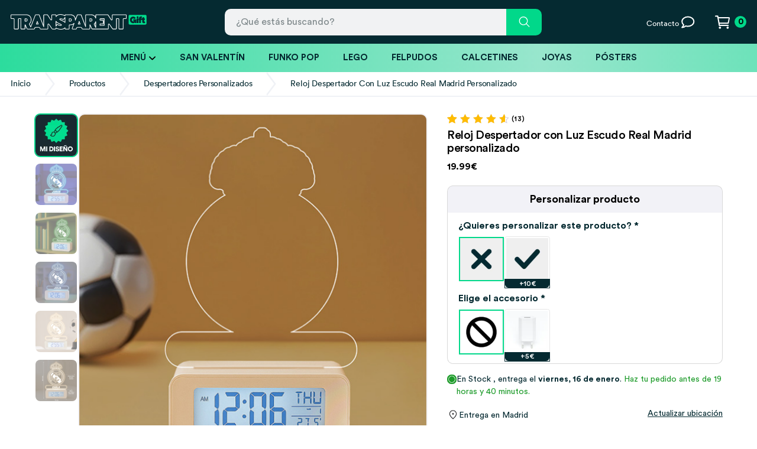

--- FILE ---
content_type: text/html; charset=UTF-8
request_url: https://transparentgift.com/reloj-despertador-con-luz-escudo-real-madrid-personalizado/
body_size: 34701
content:
<!DOCTYPE html>
<!--[if IE 6]>
<html id="ie6" lang="es" prefix="og: https://ogp.me/ns#">
<![endif]-->
<!--[if IE 7]>
<html id="ie7" lang="es" prefix="og: https://ogp.me/ns#">
<![endif]-->
<!--[if IE 8]>
<html id="ie8" lang="es" prefix="og: https://ogp.me/ns#">
<![endif]-->
<!--[if !(IE 6) & !(IE 7) & !(IE 8)]><!-->
<html lang="es" prefix="og: https://ogp.me/ns#">
<!--<![endif]-->

<head>
<title>≫ Reloj Despertador con Luz Escudo Real Madrid personalizado ❤️ - Transparent Gift</title>
    <meta charset="UTF-8">
    <meta name="viewport" content="width=device-width, initial-scale=1.0, user-scalable=no">
    <link rel="profile" href="https://gmpg.org/xfn/11" />
    

    
    
<!-- Google Tag Manager for WordPress by gtm4wp.com -->
<script data-cfasync="false" data-pagespeed-no-defer>
	var gtm4wp_datalayer_name = "dataLayer";
	var dataLayer = dataLayer || [];
	const gtm4wp_use_sku_instead = 0;
	const gtm4wp_currency = 'EUR';
	const gtm4wp_product_per_impression = 0;
	const gtm4wp_clear_ecommerce = false;
	const gtm4wp_datalayer_max_timeout = 2000;
</script>
<!-- End Google Tag Manager for WordPress by gtm4wp.com -->
<!-- Optimización en motores de búsqueda por Rank Math PRO -  https://rankmath.com/ -->
<meta name="description" content="Haz que las mañanas de ese amante del fútbol sean más agradables con este Despertador Lámpara de Escudo del Real Madrid personalizado con el nombre que"/>
<meta name="robots" content="follow, index, max-snippet:-1, max-video-preview:-1, max-image-preview:large"/>
<link rel="canonical" href="https://transparentgift.com/reloj-despertador-con-luz-escudo-real-madrid-personalizado/" />
<meta property="og:locale" content="es_ES" />
<meta property="og:type" content="product" />
<meta property="og:title" content="≫ Reloj Despertador con Luz Escudo Real Madrid personalizado ❤️ - Transparent Gift" />
<meta property="og:description" content="Haz que las mañanas de ese amante del fútbol sean más agradables con este Despertador Lámpara de Escudo del Real Madrid personalizado con el nombre que" />
<meta property="og:url" content="https://transparentgift.com/reloj-despertador-con-luz-escudo-real-madrid-personalizado/" />
<meta property="og:site_name" content="Transparent Gift" />
<meta property="og:updated_time" content="2026-01-09T03:36:33+01:00" />
<meta property="og:image" content="https://transparentgift.com/wp-content/uploads/2025/12/Lampara-Reloj-Real-Madrid-1.jpg" />
<meta property="og:image:secure_url" content="https://transparentgift.com/wp-content/uploads/2025/12/Lampara-Reloj-Real-Madrid-1.jpg" />
<meta property="og:image:width" content="600" />
<meta property="og:image:height" content="600" />
<meta property="og:image:alt" content="Reloj Despertador con Luz Escudo Real Madrid personalizado" />
<meta property="og:image:type" content="image/jpeg" />
<meta property="product:brand" content="Transparent Gift" />
<meta property="product:price:amount" content="19.99" />
<meta property="product:price:currency" content="EUR" />
<meta property="product:availability" content="instock" />
<meta property="product:retailer_item_id" content="166594" />
<meta name="twitter:card" content="summary_large_image" />
<meta name="twitter:title" content="≫ Reloj Despertador con Luz Escudo Real Madrid personalizado ❤️ - Transparent Gift" />
<meta name="twitter:description" content="Haz que las mañanas de ese amante del fútbol sean más agradables con este Despertador Lámpara de Escudo del Real Madrid personalizado con el nombre que" />
<meta name="twitter:image" content="https://transparentgift.com/wp-content/uploads/2025/12/Lampara-Reloj-Real-Madrid-1.jpg" />
<meta name="twitter:label1" content="Precio" />
<meta name="twitter:data1" content="19.99&euro;" />
<meta name="twitter:label2" content="Disponibilidad" />
<meta name="twitter:data2" content="Hay existencias" />
<script type="application/ld+json" class="rank-math-schema-pro">{"@context":"https://schema.org","@graph":[{"@type":"Organization","@id":"https://transparentgift.com/#organization","name":"Transparent Gift","url":"https://transparentgift.com","logo":{"@type":"ImageObject","@id":"https://transparentgift.com/#logo","url":"https://transparentgift.com/wp-content/uploads/2021/07/transparentgift_logo.png","contentUrl":"https://transparentgift.com/wp-content/uploads/2021/07/transparentgift_logo.png","caption":"Transparent Gift","inLanguage":"es"},"legalName":"lucio transparentgift"},{"@type":"WebSite","@id":"https://transparentgift.com/#website","url":"https://transparentgift.com","name":"Transparent Gift","publisher":{"@id":"https://transparentgift.com/#organization"},"inLanguage":"es"},{"@type":"ImageObject","@id":"https://transparentgift.com/wp-content/uploads/2025/12/Lampara-Reloj-Real-Madrid-1.jpg","url":"https://transparentgift.com/wp-content/uploads/2025/12/Lampara-Reloj-Real-Madrid-1.jpg","width":"600","height":"600","inLanguage":"es"},{"@type":"BreadcrumbList","@id":"https://transparentgift.com/reloj-despertador-con-luz-escudo-real-madrid-personalizado/#breadcrumb","itemListElement":[{"@type":"ListItem","position":"1","item":{"@id":"https://transparentgift.com","name":"Inicio"}},{"@type":"ListItem","position":"2","item":{"@id":"https://transparentgift.com/reloj-despertador-con-luz-escudo-real-madrid-personalizado/","name":"Reloj Despertador con Luz Escudo Real Madrid personalizado"}}]},{"@type":"ItemPage","@id":"https://transparentgift.com/reloj-despertador-con-luz-escudo-real-madrid-personalizado/#webpage","url":"https://transparentgift.com/reloj-despertador-con-luz-escudo-real-madrid-personalizado/","name":"\u226b Reloj Despertador con Luz Escudo Real Madrid personalizado \u2764\ufe0f - Transparent Gift","datePublished":"2023-10-16T10:47:07+02:00","dateModified":"2026-01-09T03:36:33+01:00","isPartOf":{"@id":"https://transparentgift.com/#website"},"primaryImageOfPage":{"@id":"https://transparentgift.com/wp-content/uploads/2025/12/Lampara-Reloj-Real-Madrid-1.jpg"},"inLanguage":"es","breadcrumb":{"@id":"https://transparentgift.com/reloj-despertador-con-luz-escudo-real-madrid-personalizado/#breadcrumb"}},{"@type":"Product","brand":{"@type":"Brand","name":"Transparent Gift"},"name":"\u226b Reloj Despertador con Luz Escudo Real Madrid personalizado \u2764\ufe0f - Transparent Gift","description":"Haz que las ma\u00f1anas de ese amante del f\u00fatbol sean m\u00e1s agradables con este Despertador L\u00e1mpara de Escudo del Real Madrid personalizado con el nombre que desees. Cuenta con una base con una pantalla donde se muestra la hora en formato digital y sobre esta base una divertida placa de metacrilato con un dise\u00f1o a todo color. La l\u00e1mpara cuenta con luz LED RGB.","sku":"166594","category":"Despertadores personalizados","mainEntityOfPage":{"@id":"https://transparentgift.com/reloj-despertador-con-luz-escudo-real-madrid-personalizado/#webpage"},"image":[{"@type":"ImageObject","url":"https://transparentgift.com/wp-content/uploads/2025/12/Lampara-Reloj-Real-Madrid-1.jpg","height":"600","width":"600"},{"@type":"ImageObject","url":"https://transparentgift.com/wp-content/uploads/2023/10/Reloj-Despertador-con-Luz-Escudo-Real-Madrid-personalizado-2.jpg","height":"1000","width":"1001"},{"@type":"ImageObject","url":"https://transparentgift.com/wp-content/uploads/2024/05/Reloj-Despertador-con-Luz-Escudo-Real-Madrid-personalizado-3.jpg","height":"600","width":"601"},{"@type":"ImageObject","url":"https://transparentgift.com/wp-content/uploads/2025/12/Lampara-Reloj-Real-Madrid-4.jpg","height":"1000","width":"1000"},{"@type":"ImageObject","url":"https://transparentgift.com/wp-content/uploads/2025/12/Lampara-Reloj-Real-Madrid-5-01.jpg","height":"1000","width":"1000"}],"aggregateRating":{"@type":"AggregateRating","ratingValue":"4.69","bestRating":"5","ratingCount":"13","reviewCount":"13"},"review":[{"@type":"Review","@id":"https://transparentgift.com/reloj-despertador-con-luz-escudo-real-madrid-personalizado/#li-comment-1466062","description":"A m\u00ed sobrino le encant\u00f3!","datePublished":"2026-01-07 15:05:36","reviewRating":{"@type":"Rating","ratingValue":"5","bestRating":"5","worstRating":"1"},"author":{"@type":"Person","name":"An\u00f3nimo"}},{"@type":"Review","@id":"https://transparentgift.com/reloj-despertador-con-luz-escudo-real-madrid-personalizado/#li-comment-1447724","description":"Fue un regalo para Navidad y la ni\u00f1a qued\u00f3 encantada. Es un regalo original. ","datePublished":"2025-12-28 10:18:57","reviewRating":{"@type":"Rating","ratingValue":"5","bestRating":"5","worstRating":"1"},"author":{"@type":"Person","name":"Jos\u00e9 Francisco"}},{"@type":"Review","@id":"https://transparentgift.com/reloj-despertador-con-luz-escudo-real-madrid-personalizado/#li-comment-1446470","description":"Entrega rap\u00eddisima y producto de calidad. El despertador es precioso, le ha encantado a mi hijo","datePublished":"2025-12-27 19:38:50","reviewRating":{"@type":"Rating","ratingValue":"5","bestRating":"5","worstRating":"1"},"author":{"@type":"Person","name":"CELIA"}},{"@type":"Review","@id":"https://transparentgift.com/reloj-despertador-con-luz-escudo-real-madrid-personalizado/#li-comment-1352211","description":"Todo perfecto , r\u00e1pido , de 100","datePublished":"2025-10-31 15:48:59","reviewRating":{"@type":"Rating","ratingValue":"5","bestRating":"5","worstRating":"1"},"author":{"@type":"Person","name":"Manel Valldeperez sanchez"}},{"@type":"Review","@id":"https://transparentgift.com/reloj-despertador-con-luz-escudo-real-madrid-personalizado/#li-comment-1352201","description":"Todo perfecto tal con mi se esperaba","datePublished":"2025-10-31 15:48:57","reviewRating":{"@type":"Rating","ratingValue":"5","bestRating":"5","worstRating":"1"},"author":{"@type":"Person","name":"Esperanza Perell\u00f3 Segu\u00ed"}},{"@type":"Review","@id":"https://transparentgift.com/reloj-despertador-con-luz-escudo-real-madrid-personalizado/#li-comment-1352052","description":"Muy bonito","datePublished":"2025-10-31 15:48:19","reviewRating":{"@type":"Rating","ratingValue":"5","bestRating":"5","worstRating":"1"},"author":{"@type":"Person","name":"Esteban Castillo LOPEZ"}},{"@type":"Review","@id":"https://transparentgift.com/reloj-despertador-con-luz-escudo-real-madrid-personalizado/#li-comment-1352053","description":"Me lleg\u00f3 el producto sin un bot\u00f3n, hace 7 d\u00edas mando correos para que me ayuden a solucionarlo y nadie me dice nada me contestaron a un email para decirme que era el dise\u00f1o as\u00ed, vaya pagar por algo que est\u00e1 roto decepci\u00f3n ya que era con mucha ilusion para un regalo a mi sobrino","datePublished":"2025-10-31 15:48:19","reviewRating":{"@type":"Rating","ratingValue":"5","bestRating":"5","worstRating":"1"},"author":{"@type":"Person","name":"Mar\u00eda Dolores Ant\u00fanez L\u00f3pez"}},{"@type":"Review","@id":"https://transparentgift.com/reloj-despertador-con-luz-escudo-real-madrid-personalizado/#li-comment-1352042","description":"Es exactamente como en la foto, estoy muy contenta con el reloj. No s\u00e9 si le ha pasado a otros compradores, la tapa de las pilas se cae, no se sujeta, para que intenten hacerla mejor. Por lo dem\u00e1s, perfecto. 7 d\u00edas de entrega. Muchas gracias","datePublished":"2025-10-31 15:48:17","reviewRating":{"@type":"Rating","ratingValue":"5","bestRating":"5","worstRating":"1"},"author":{"@type":"Person","name":"Noem\u00ed P\u00e9rez Adri\u00e1n"}},{"@type":"Review","@id":"https://transparentgift.com/reloj-despertador-con-luz-escudo-real-madrid-personalizado/#li-comment-1352204","description":"Reloj Despertador con Luz Escudo Real Madrid personalizado","datePublished":"2024-10-07 01:32:28","reviewRating":{"@type":"Rating","ratingValue":"5","bestRating":"5","worstRating":"1"},"author":{"@type":"Person","name":"Antonio S\u00e1nchez Garc\u00eda"}},{"@type":"Review","@id":"https://transparentgift.com/reloj-despertador-con-luz-escudo-real-madrid-personalizado/#li-comment-1352214","description":"El reloj muy bonito, le encant\u00f3 el regalo a mi sobrino, pero me tengo que quejar del repartidor que lo entrego, le dije que lo dejara en la puerta que se pod\u00eda romper y lo tiro por encima del muro alegando que ca\u00eda en plantas y por eso no doy todas las estrellas","datePublished":"2024-09-10 07:57:16","reviewRating":{"@type":"Rating","ratingValue":"3","bestRating":"5","worstRating":"1"},"author":{"@type":"Person","name":"Mar\u00eda Jos\u00e9 Haro Romero"}},{"@type":"Review","@id":"https://transparentgift.com/reloj-despertador-con-luz-escudo-real-madrid-personalizado/#li-comment-1352203","description":"Muy bueno","datePublished":"2024-08-07 06:47:30","reviewRating":{"@type":"Rating","ratingValue":"5","bestRating":"5","worstRating":"1"},"author":{"@type":"Person","name":"Eli S\u00e1nchez"}},{"@type":"Review","@id":"https://transparentgift.com/reloj-despertador-con-luz-escudo-real-madrid-personalizado/#li-comment-1352049","description":"Muy buena informaci\u00f3n del estado del pedido. Recibido bien embalado y en buenas condiciones y lo mejor es que es precioso","datePublished":"2023-09-12 09:25:58","reviewRating":{"@type":"Rating","ratingValue":"4","bestRating":"5","worstRating":"1"},"author":{"@type":"Person","name":"Rosa Cumplido Santiago"}},{"@type":"Review","@id":"https://transparentgift.com/reloj-despertador-con-luz-escudo-real-madrid-personalizado/#li-comment-1352044","description":"Reloj Despertador con Luz Escudo Real Madrid Personalizado","datePublished":"2023-01-12 06:50:41","reviewRating":{"@type":"Rating","ratingValue":"4","bestRating":"5","worstRating":"1"},"author":{"@type":"Person","name":"Zahira Sola Martin"}}],"offers":{"@type":"Offer","price":"19.99","priceCurrency":"EUR","priceValidUntil":"2027-12-31","availability":"http://schema.org/InStock","itemCondition":"NewCondition","url":"https://transparentgift.com/reloj-despertador-con-luz-escudo-real-madrid-personalizado/","seller":{"@type":"Organization","@id":"https://transparentgift.com/","name":"Transparent Gift","url":"https://transparentgift.com","logo":"https://transparentgift.com/wp-content/uploads/2021/07/transparentgift_logo.png"},"priceSpecification":{"price":"19.99","priceCurrency":"EUR","valueAddedTaxIncluded":"true"},"hasMerchantReturnPolicy":{"@type":"MerchantReturnPolicy","applicableCountry":"ES","returnPolicyCountry":"ES","returnPolicyCategory":"https://schema.org/MerchantReturnFiniteReturnWindow","merchantReturnDays":"15","returnMethod":"https://schema.org/ReturnByMail","returnFees":"https://schema.org/FreeReturn","refundType":"https://schema.org/FullRefund"},"shippingDetails":{"@type":"OfferShippingDetails","shippingRate":{"@type":"MonetaryAmount","value":"3.99","currency":"EUR"},"shippingDestination":{"@type":"DefinedRegion","addressCountry":"ES"},"deliveryTime":{"@type":"ShippingDeliveryTime","handlingTime":{"@type":"QuantitativeValue","minValue":"0","maxValue":"1","unitCode":"DAY"},"transitTime":{"@type":"QuantitativeValue","minValue":"0","maxValue":"1","unitCode":"DAY"}}}},"@id":"https://transparentgift.com/reloj-despertador-con-luz-escudo-real-madrid-personalizado/#richSnippet"}]}</script>
<!-- /Plugin Rank Math WordPress SEO -->

<link rel="alternate" type="application/rss+xml" title="Transparent Gift &raquo; Comentario Reloj Despertador con Luz Escudo Real Madrid personalizado del feed" href="https://transparentgift.com/reloj-despertador-con-luz-escudo-real-madrid-personalizado/feed/" />
<link rel="alternate" title="oEmbed (JSON)" type="application/json+oembed" href="https://transparentgift.com/wp-json/oembed/1.0/embed?url=https%3A%2F%2Ftransparentgift.com%2Freloj-despertador-con-luz-escudo-real-madrid-personalizado%2F" />
<link rel="alternate" title="oEmbed (XML)" type="text/xml+oembed" href="https://transparentgift.com/wp-json/oembed/1.0/embed?url=https%3A%2F%2Ftransparentgift.com%2Freloj-despertador-con-luz-escudo-real-madrid-personalizado%2F&#038;format=xml" />
<style id='wp-img-auto-sizes-contain-inline-css' type='text/css'>
img:is([sizes=auto i],[sizes^="auto," i]){contain-intrinsic-size:3000px 1500px}
/*# sourceURL=wp-img-auto-sizes-contain-inline-css */
</style>
<style id='wp-emoji-styles-inline-css' type='text/css'>

	img.wp-smiley, img.emoji {
		display: inline !important;
		border: none !important;
		box-shadow: none !important;
		height: 1em !important;
		width: 1em !important;
		margin: 0 0.07em !important;
		vertical-align: -0.1em !important;
		background: none !important;
		padding: 0 !important;
	}
/*# sourceURL=wp-emoji-styles-inline-css */
</style>
<style id='wp-block-library-inline-css' type='text/css'>
:root{--wp-block-synced-color:#7a00df;--wp-block-synced-color--rgb:122,0,223;--wp-bound-block-color:var(--wp-block-synced-color);--wp-editor-canvas-background:#ddd;--wp-admin-theme-color:#007cba;--wp-admin-theme-color--rgb:0,124,186;--wp-admin-theme-color-darker-10:#006ba1;--wp-admin-theme-color-darker-10--rgb:0,107,160.5;--wp-admin-theme-color-darker-20:#005a87;--wp-admin-theme-color-darker-20--rgb:0,90,135;--wp-admin-border-width-focus:2px}@media (min-resolution:192dpi){:root{--wp-admin-border-width-focus:1.5px}}.wp-element-button{cursor:pointer}:root .has-very-light-gray-background-color{background-color:#eee}:root .has-very-dark-gray-background-color{background-color:#313131}:root .has-very-light-gray-color{color:#eee}:root .has-very-dark-gray-color{color:#313131}:root .has-vivid-green-cyan-to-vivid-cyan-blue-gradient-background{background:linear-gradient(135deg,#00d084,#0693e3)}:root .has-purple-crush-gradient-background{background:linear-gradient(135deg,#34e2e4,#4721fb 50%,#ab1dfe)}:root .has-hazy-dawn-gradient-background{background:linear-gradient(135deg,#faaca8,#dad0ec)}:root .has-subdued-olive-gradient-background{background:linear-gradient(135deg,#fafae1,#67a671)}:root .has-atomic-cream-gradient-background{background:linear-gradient(135deg,#fdd79a,#004a59)}:root .has-nightshade-gradient-background{background:linear-gradient(135deg,#330968,#31cdcf)}:root .has-midnight-gradient-background{background:linear-gradient(135deg,#020381,#2874fc)}:root{--wp--preset--font-size--normal:16px;--wp--preset--font-size--huge:42px}.has-regular-font-size{font-size:1em}.has-larger-font-size{font-size:2.625em}.has-normal-font-size{font-size:var(--wp--preset--font-size--normal)}.has-huge-font-size{font-size:var(--wp--preset--font-size--huge)}.has-text-align-center{text-align:center}.has-text-align-left{text-align:left}.has-text-align-right{text-align:right}.has-fit-text{white-space:nowrap!important}#end-resizable-editor-section{display:none}.aligncenter{clear:both}.items-justified-left{justify-content:flex-start}.items-justified-center{justify-content:center}.items-justified-right{justify-content:flex-end}.items-justified-space-between{justify-content:space-between}.screen-reader-text{border:0;clip-path:inset(50%);height:1px;margin:-1px;overflow:hidden;padding:0;position:absolute;width:1px;word-wrap:normal!important}.screen-reader-text:focus{background-color:#ddd;clip-path:none;color:#444;display:block;font-size:1em;height:auto;left:5px;line-height:normal;padding:15px 23px 14px;text-decoration:none;top:5px;width:auto;z-index:100000}html :where(.has-border-color){border-style:solid}html :where([style*=border-top-color]){border-top-style:solid}html :where([style*=border-right-color]){border-right-style:solid}html :where([style*=border-bottom-color]){border-bottom-style:solid}html :where([style*=border-left-color]){border-left-style:solid}html :where([style*=border-width]){border-style:solid}html :where([style*=border-top-width]){border-top-style:solid}html :where([style*=border-right-width]){border-right-style:solid}html :where([style*=border-bottom-width]){border-bottom-style:solid}html :where([style*=border-left-width]){border-left-style:solid}html :where(img[class*=wp-image-]){height:auto;max-width:100%}:where(figure){margin:0 0 1em}html :where(.is-position-sticky){--wp-admin--admin-bar--position-offset:var(--wp-admin--admin-bar--height,0px)}@media screen and (max-width:600px){html :where(.is-position-sticky){--wp-admin--admin-bar--position-offset:0px}}

/*# sourceURL=wp-block-library-inline-css */
</style><link rel='stylesheet' id='wc-blocks-style-css' href='https://transparentgift.com/wp-content/plugins/woocommerce/assets/client/blocks/wc-blocks.css?ver=wc-10.4.3' type='text/css' media='all' />
<style id='global-styles-inline-css' type='text/css'>
:root{--wp--preset--aspect-ratio--square: 1;--wp--preset--aspect-ratio--4-3: 4/3;--wp--preset--aspect-ratio--3-4: 3/4;--wp--preset--aspect-ratio--3-2: 3/2;--wp--preset--aspect-ratio--2-3: 2/3;--wp--preset--aspect-ratio--16-9: 16/9;--wp--preset--aspect-ratio--9-16: 9/16;--wp--preset--color--black: #000000;--wp--preset--color--cyan-bluish-gray: #abb8c3;--wp--preset--color--white: #ffffff;--wp--preset--color--pale-pink: #f78da7;--wp--preset--color--vivid-red: #cf2e2e;--wp--preset--color--luminous-vivid-orange: #ff6900;--wp--preset--color--luminous-vivid-amber: #fcb900;--wp--preset--color--light-green-cyan: #7bdcb5;--wp--preset--color--vivid-green-cyan: #00d084;--wp--preset--color--pale-cyan-blue: #8ed1fc;--wp--preset--color--vivid-cyan-blue: #0693e3;--wp--preset--color--vivid-purple: #9b51e0;--wp--preset--gradient--vivid-cyan-blue-to-vivid-purple: linear-gradient(135deg,rgb(6,147,227) 0%,rgb(155,81,224) 100%);--wp--preset--gradient--light-green-cyan-to-vivid-green-cyan: linear-gradient(135deg,rgb(122,220,180) 0%,rgb(0,208,130) 100%);--wp--preset--gradient--luminous-vivid-amber-to-luminous-vivid-orange: linear-gradient(135deg,rgb(252,185,0) 0%,rgb(255,105,0) 100%);--wp--preset--gradient--luminous-vivid-orange-to-vivid-red: linear-gradient(135deg,rgb(255,105,0) 0%,rgb(207,46,46) 100%);--wp--preset--gradient--very-light-gray-to-cyan-bluish-gray: linear-gradient(135deg,rgb(238,238,238) 0%,rgb(169,184,195) 100%);--wp--preset--gradient--cool-to-warm-spectrum: linear-gradient(135deg,rgb(74,234,220) 0%,rgb(151,120,209) 20%,rgb(207,42,186) 40%,rgb(238,44,130) 60%,rgb(251,105,98) 80%,rgb(254,248,76) 100%);--wp--preset--gradient--blush-light-purple: linear-gradient(135deg,rgb(255,206,236) 0%,rgb(152,150,240) 100%);--wp--preset--gradient--blush-bordeaux: linear-gradient(135deg,rgb(254,205,165) 0%,rgb(254,45,45) 50%,rgb(107,0,62) 100%);--wp--preset--gradient--luminous-dusk: linear-gradient(135deg,rgb(255,203,112) 0%,rgb(199,81,192) 50%,rgb(65,88,208) 100%);--wp--preset--gradient--pale-ocean: linear-gradient(135deg,rgb(255,245,203) 0%,rgb(182,227,212) 50%,rgb(51,167,181) 100%);--wp--preset--gradient--electric-grass: linear-gradient(135deg,rgb(202,248,128) 0%,rgb(113,206,126) 100%);--wp--preset--gradient--midnight: linear-gradient(135deg,rgb(2,3,129) 0%,rgb(40,116,252) 100%);--wp--preset--font-size--small: 13px;--wp--preset--font-size--medium: 20px;--wp--preset--font-size--large: 36px;--wp--preset--font-size--x-large: 42px;--wp--preset--spacing--20: 0.44rem;--wp--preset--spacing--30: 0.67rem;--wp--preset--spacing--40: 1rem;--wp--preset--spacing--50: 1.5rem;--wp--preset--spacing--60: 2.25rem;--wp--preset--spacing--70: 3.38rem;--wp--preset--spacing--80: 5.06rem;--wp--preset--shadow--natural: 6px 6px 9px rgba(0, 0, 0, 0.2);--wp--preset--shadow--deep: 12px 12px 50px rgba(0, 0, 0, 0.4);--wp--preset--shadow--sharp: 6px 6px 0px rgba(0, 0, 0, 0.2);--wp--preset--shadow--outlined: 6px 6px 0px -3px rgb(255, 255, 255), 6px 6px rgb(0, 0, 0);--wp--preset--shadow--crisp: 6px 6px 0px rgb(0, 0, 0);}:where(.is-layout-flex){gap: 0.5em;}:where(.is-layout-grid){gap: 0.5em;}body .is-layout-flex{display: flex;}.is-layout-flex{flex-wrap: wrap;align-items: center;}.is-layout-flex > :is(*, div){margin: 0;}body .is-layout-grid{display: grid;}.is-layout-grid > :is(*, div){margin: 0;}:where(.wp-block-columns.is-layout-flex){gap: 2em;}:where(.wp-block-columns.is-layout-grid){gap: 2em;}:where(.wp-block-post-template.is-layout-flex){gap: 1.25em;}:where(.wp-block-post-template.is-layout-grid){gap: 1.25em;}.has-black-color{color: var(--wp--preset--color--black) !important;}.has-cyan-bluish-gray-color{color: var(--wp--preset--color--cyan-bluish-gray) !important;}.has-white-color{color: var(--wp--preset--color--white) !important;}.has-pale-pink-color{color: var(--wp--preset--color--pale-pink) !important;}.has-vivid-red-color{color: var(--wp--preset--color--vivid-red) !important;}.has-luminous-vivid-orange-color{color: var(--wp--preset--color--luminous-vivid-orange) !important;}.has-luminous-vivid-amber-color{color: var(--wp--preset--color--luminous-vivid-amber) !important;}.has-light-green-cyan-color{color: var(--wp--preset--color--light-green-cyan) !important;}.has-vivid-green-cyan-color{color: var(--wp--preset--color--vivid-green-cyan) !important;}.has-pale-cyan-blue-color{color: var(--wp--preset--color--pale-cyan-blue) !important;}.has-vivid-cyan-blue-color{color: var(--wp--preset--color--vivid-cyan-blue) !important;}.has-vivid-purple-color{color: var(--wp--preset--color--vivid-purple) !important;}.has-black-background-color{background-color: var(--wp--preset--color--black) !important;}.has-cyan-bluish-gray-background-color{background-color: var(--wp--preset--color--cyan-bluish-gray) !important;}.has-white-background-color{background-color: var(--wp--preset--color--white) !important;}.has-pale-pink-background-color{background-color: var(--wp--preset--color--pale-pink) !important;}.has-vivid-red-background-color{background-color: var(--wp--preset--color--vivid-red) !important;}.has-luminous-vivid-orange-background-color{background-color: var(--wp--preset--color--luminous-vivid-orange) !important;}.has-luminous-vivid-amber-background-color{background-color: var(--wp--preset--color--luminous-vivid-amber) !important;}.has-light-green-cyan-background-color{background-color: var(--wp--preset--color--light-green-cyan) !important;}.has-vivid-green-cyan-background-color{background-color: var(--wp--preset--color--vivid-green-cyan) !important;}.has-pale-cyan-blue-background-color{background-color: var(--wp--preset--color--pale-cyan-blue) !important;}.has-vivid-cyan-blue-background-color{background-color: var(--wp--preset--color--vivid-cyan-blue) !important;}.has-vivid-purple-background-color{background-color: var(--wp--preset--color--vivid-purple) !important;}.has-black-border-color{border-color: var(--wp--preset--color--black) !important;}.has-cyan-bluish-gray-border-color{border-color: var(--wp--preset--color--cyan-bluish-gray) !important;}.has-white-border-color{border-color: var(--wp--preset--color--white) !important;}.has-pale-pink-border-color{border-color: var(--wp--preset--color--pale-pink) !important;}.has-vivid-red-border-color{border-color: var(--wp--preset--color--vivid-red) !important;}.has-luminous-vivid-orange-border-color{border-color: var(--wp--preset--color--luminous-vivid-orange) !important;}.has-luminous-vivid-amber-border-color{border-color: var(--wp--preset--color--luminous-vivid-amber) !important;}.has-light-green-cyan-border-color{border-color: var(--wp--preset--color--light-green-cyan) !important;}.has-vivid-green-cyan-border-color{border-color: var(--wp--preset--color--vivid-green-cyan) !important;}.has-pale-cyan-blue-border-color{border-color: var(--wp--preset--color--pale-cyan-blue) !important;}.has-vivid-cyan-blue-border-color{border-color: var(--wp--preset--color--vivid-cyan-blue) !important;}.has-vivid-purple-border-color{border-color: var(--wp--preset--color--vivid-purple) !important;}.has-vivid-cyan-blue-to-vivid-purple-gradient-background{background: var(--wp--preset--gradient--vivid-cyan-blue-to-vivid-purple) !important;}.has-light-green-cyan-to-vivid-green-cyan-gradient-background{background: var(--wp--preset--gradient--light-green-cyan-to-vivid-green-cyan) !important;}.has-luminous-vivid-amber-to-luminous-vivid-orange-gradient-background{background: var(--wp--preset--gradient--luminous-vivid-amber-to-luminous-vivid-orange) !important;}.has-luminous-vivid-orange-to-vivid-red-gradient-background{background: var(--wp--preset--gradient--luminous-vivid-orange-to-vivid-red) !important;}.has-very-light-gray-to-cyan-bluish-gray-gradient-background{background: var(--wp--preset--gradient--very-light-gray-to-cyan-bluish-gray) !important;}.has-cool-to-warm-spectrum-gradient-background{background: var(--wp--preset--gradient--cool-to-warm-spectrum) !important;}.has-blush-light-purple-gradient-background{background: var(--wp--preset--gradient--blush-light-purple) !important;}.has-blush-bordeaux-gradient-background{background: var(--wp--preset--gradient--blush-bordeaux) !important;}.has-luminous-dusk-gradient-background{background: var(--wp--preset--gradient--luminous-dusk) !important;}.has-pale-ocean-gradient-background{background: var(--wp--preset--gradient--pale-ocean) !important;}.has-electric-grass-gradient-background{background: var(--wp--preset--gradient--electric-grass) !important;}.has-midnight-gradient-background{background: var(--wp--preset--gradient--midnight) !important;}.has-small-font-size{font-size: var(--wp--preset--font-size--small) !important;}.has-medium-font-size{font-size: var(--wp--preset--font-size--medium) !important;}.has-large-font-size{font-size: var(--wp--preset--font-size--large) !important;}.has-x-large-font-size{font-size: var(--wp--preset--font-size--x-large) !important;}
/*# sourceURL=global-styles-inline-css */
</style>

<style id='classic-theme-styles-inline-css' type='text/css'>
/*! This file is auto-generated */
.wp-block-button__link{color:#fff;background-color:#32373c;border-radius:9999px;box-shadow:none;text-decoration:none;padding:calc(.667em + 2px) calc(1.333em + 2px);font-size:1.125em}.wp-block-file__button{background:#32373c;color:#fff;text-decoration:none}
/*# sourceURL=/wp-includes/css/classic-themes.min.css */
</style>
<link rel='stylesheet' id='cr-frontend-css-css' href='https://transparentgift.com/wp-content/plugins/customer-reviews-woocommerce/css/frontend.css?ver=5.96.0' type='text/css' media='all' />
<link rel='stylesheet' id='lightcase.css-css' href='https://transparentgift.com/wp-content/plugins/paytpv-for-woocommerce/css/lightcase.css?ver=6.9' type='text/css' media='all' />
<link rel='stylesheet' id='paytpv.css-css' href='https://transparentgift.com/wp-content/plugins/paytpv-for-woocommerce/css/paytpv.css?ver=6.9' type='text/css' media='all' />
<link rel='stylesheet' id='woocommerce-layout-css' href='https://transparentgift.com/wp-content/plugins/woocommerce/assets/css/woocommerce-layout.css?ver=10.4.3' type='text/css' media='all' />
<link rel='stylesheet' id='woocommerce-smallscreen-css' href='https://transparentgift.com/wp-content/plugins/woocommerce/assets/css/woocommerce-smallscreen.css?ver=10.4.3' type='text/css' media='only screen and (max-width: 768px)' />
<link rel='stylesheet' id='woocommerce-general-css' href='https://transparentgift.com/wp-content/plugins/woocommerce/assets/css/woocommerce.css?ver=10.4.3' type='text/css' media='all' />
<style id='woocommerce-inline-inline-css' type='text/css'>
.woocommerce form .form-row .required { visibility: visible; }
/*# sourceURL=woocommerce-inline-inline-css */
</style>
<link rel='stylesheet' id='normalize-css' href='https://transparentgift.com/wp-content/themes/transparentgift-v2/assets/css/vendor/normalize.min.css?ver=1.2.3.9' type='text/css' media='all' />
<link rel='stylesheet' id='bootstrap-css-css' href='https://transparentgift.com/wp-content/themes/transparentgift-v2/assets/css/vendor/bootstrap.min.css?ver=1.2.3.9' type='text/css' media='all' />
<link rel='stylesheet' id='swiper-css-css' href='https://transparentgift.com/wp-content/themes/transparentgift-v2/assets/css/vendor/swiper-bundle.min.css?ver=1.2.3.9' type='text/css' media='all' />
<link rel='stylesheet' id='magnific-popup-css-css' href='https://transparentgift.com/wp-content/themes/transparentgift-v2/assets/css/vendor/magnific-popup.min.css?ver=1.2.3.9' type='text/css' media='all' />
<link rel='stylesheet' id='main-css-css' href='https://transparentgift.com/wp-content/themes/transparentgift-v2/assets/css/main.css?ver=1.2.3.9' type='text/css' media='all' />
<link rel='stylesheet' id='croppie-css-css' href='https://transparentgift.com/wp-content/themes/transparentgift-v2/assets/css/single-product/vendor/croppie.css' type='text/css' media='all' />
<link rel='stylesheet' id='select2-css-css' href='https://transparentgift.com/wp-content/themes/transparentgift-v2/assets/css/single-product/vendor/select2.min.css' type='text/css' media='all' />
<link rel='stylesheet' id='photoswipe-css' href='https://transparentgift.com/wp-content/plugins/woocommerce/assets/css/photoswipe/photoswipe.min.css?ver=10.4.3' type='text/css' media='all' />
<link rel='stylesheet' id='photoswipe-default-skin-css' href='https://transparentgift.com/wp-content/plugins/woocommerce/assets/css/photoswipe/default-skin/default-skin.min.css?ver=10.4.3' type='text/css' media='all' />
<link rel='stylesheet' id='sib-front-css-css' href='https://transparentgift.com/wp-content/plugins/mailin/css/mailin-front.css?ver=6.9' type='text/css' media='all' />
<script type="text/javascript" src="https://transparentgift.com/wp-includes/js/jquery/jquery.min.js?ver=3.7.1" id="jquery-core-js"></script>
<script type="text/javascript" src="https://transparentgift.com/wp-includes/js/jquery/jquery-migrate.min.js?ver=3.4.1" id="jquery-migrate-js"></script>
<script type="text/javascript" src="https://transparentgift.com/wp-content/plugins/paytpv-for-woocommerce/js/paytpv.js?ver=5.42" id="paytpv.js-js"></script>
<script type="text/javascript" src="https://transparentgift.com/wp-content/plugins/paytpv-for-woocommerce/js/lightcase.js?ver=5.42" id="lightcase.js-js"></script>
<script type="text/javascript" id="transparent-gift-factory-customily-js-extra">
/* <![CDATA[ */
var TRANSPARENTGIFTFACTORY_PARAMS = {"restNonce":"906a57995c","restUrl":"https://transparentgift.com/wp-json/tg-factory/v1","locale":"es_ES","homeUrl":"https://transparentgift.com"};
//# sourceURL=transparent-gift-factory-customily-js-extra
/* ]]> */
</script>
<script type="text/javascript" src="https://transparentgift.com/wp-content/plugins/transparent-gift-factory/dist/scripts/customily-5acb50e0d92b55745240.js?ver=2.4.3" id="transparent-gift-factory-customily-js"></script>
<script type="text/javascript" src="https://transparentgift.com/wp-content/plugins/woocommerce/assets/js/jquery-blockui/jquery.blockUI.min.js?ver=2.7.0-wc.10.4.3" id="wc-jquery-blockui-js" defer="defer" data-wp-strategy="defer"></script>
<script type="text/javascript" id="wc-add-to-cart-js-extra">
/* <![CDATA[ */
var wc_add_to_cart_params = {"ajax_url":"/wp-admin/admin-ajax.php","wc_ajax_url":"/?wc-ajax=%%endpoint%%","i18n_view_cart":"Ver carrito","cart_url":"https://transparentgift.com/carrito/","is_cart":"","cart_redirect_after_add":"no"};
//# sourceURL=wc-add-to-cart-js-extra
/* ]]> */
</script>
<script type="text/javascript" src="https://transparentgift.com/wp-content/plugins/woocommerce/assets/js/frontend/add-to-cart.min.js?ver=10.4.3" id="wc-add-to-cart-js" defer="defer" data-wp-strategy="defer"></script>
<script type="text/javascript" id="wc-single-product-js-extra">
/* <![CDATA[ */
var wc_single_product_params = {"i18n_required_rating_text":"Por favor elige una puntuaci\u00f3n","i18n_rating_options":["1 de 5 estrellas","2 de 5 estrellas","3 de 5 estrellas","4 de 5 estrellas","5 de 5 estrellas"],"i18n_product_gallery_trigger_text":"Ver galer\u00eda de im\u00e1genes a pantalla completa","review_rating_required":"yes","flexslider":{"rtl":false,"animation":"slide","smoothHeight":true,"directionNav":false,"controlNav":"thumbnails","slideshow":false,"animationSpeed":500,"animationLoop":false,"allowOneSlide":false},"zoom_enabled":"","zoom_options":[],"photoswipe_enabled":"","photoswipe_options":{"shareEl":false,"closeOnScroll":false,"history":false,"hideAnimationDuration":0,"showAnimationDuration":0},"flexslider_enabled":""};
//# sourceURL=wc-single-product-js-extra
/* ]]> */
</script>
<script type="text/javascript" src="https://transparentgift.com/wp-content/plugins/woocommerce/assets/js/frontend/single-product.min.js?ver=10.4.3" id="wc-single-product-js" defer="defer" data-wp-strategy="defer"></script>
<script type="text/javascript" src="https://transparentgift.com/wp-content/plugins/woocommerce/assets/js/js-cookie/js.cookie.min.js?ver=2.1.4-wc.10.4.3" id="wc-js-cookie-js" defer="defer" data-wp-strategy="defer"></script>
<script type="text/javascript" id="woocommerce-js-extra">
/* <![CDATA[ */
var woocommerce_params = {"ajax_url":"/wp-admin/admin-ajax.php","wc_ajax_url":"/?wc-ajax=%%endpoint%%","i18n_password_show":"Mostrar contrase\u00f1a","i18n_password_hide":"Ocultar contrase\u00f1a"};
//# sourceURL=woocommerce-js-extra
/* ]]> */
</script>
<script type="text/javascript" src="https://transparentgift.com/wp-content/plugins/woocommerce/assets/js/frontend/woocommerce.min.js?ver=10.4.3" id="woocommerce-js" defer="defer" data-wp-strategy="defer"></script>
<script type="text/javascript" src="https://transparentgift.com/wp-content/plugins/woocommerce/assets/js/photoswipe/photoswipe.min.js?ver=4.1.1-wc.10.4.3" id="wc-photoswipe-js" defer="defer" data-wp-strategy="defer"></script>
<script type="text/javascript" src="https://transparentgift.com/wp-content/plugins/woocommerce/assets/js/photoswipe/photoswipe-ui-default.min.js?ver=4.1.1-wc.10.4.3" id="wc-photoswipe-ui-default-js" defer="defer" data-wp-strategy="defer"></script>
<script type="text/javascript" id="sib-front-js-js-extra">
/* <![CDATA[ */
var sibErrMsg = {"invalidMail":"Please fill out valid email address","requiredField":"Please fill out required fields","invalidDateFormat":"Please fill out valid date format","invalidSMSFormat":"Please fill out valid phone number"};
var ajax_sib_front_object = {"ajax_url":"https://transparentgift.com/wp-admin/admin-ajax.php","ajax_nonce":"3669216ae2","flag_url":"https://transparentgift.com/wp-content/plugins/mailin/img/flags/"};
//# sourceURL=sib-front-js-js-extra
/* ]]> */
</script>
<script type="text/javascript" src="https://transparentgift.com/wp-content/plugins/mailin/js/mailin-front.js?ver=1761918945" id="sib-front-js-js"></script>
<link rel="https://api.w.org/" href="https://transparentgift.com/wp-json/" /><link rel="alternate" title="JSON" type="application/json" href="https://transparentgift.com/wp-json/wp/v2/product/166594" /><link rel="EditURI" type="application/rsd+xml" title="RSD" href="https://transparentgift.com/xmlrpc.php?rsd" />
<meta name="generator" content="WordPress 6.9" />
<link rel='shortlink' href='https://transparentgift.com/?p=166594' />
<!-- Stream WordPress user activity plugin v4.1.1 -->

<!-- This website runs the Product Feed PRO for WooCommerce by AdTribes.io plugin - version woocommercesea_option_installed_version -->

		<!-- Google Tag Manager -->
		<script>(function(w,d,s,l,i){w[l]=w[l]||[];w[l].push({'gtm.start':
		            new Date().getTime(),event:'gtm.js'});var f=d.getElementsByTagName(s)[0],
		        j=d.createElement(s),dl=l!='dataLayer'?'&l='+l:'';j.async=true;j.src=
		        'https://www.googletagmanager.com/gtm.js?id='+i+dl;f.parentNode.insertBefore(j,f);
		    })(window,document,'script','dataLayer','');</script>
		<!-- End Google Tag Manager -->
		
<!-- Google Tag Manager for WordPress by gtm4wp.com -->
<!-- GTM Container placement set to manual -->
<script data-cfasync="false" data-pagespeed-no-defer type="text/javascript">
	var dataLayer_content = {"visitorLoginState":"logged-out","visitorEmail":"","visitorEmailHash":"","visitorIP":"79.116.154.209","cartContent":{"totals":{"applied_coupons":[],"discount_total":0,"subtotal":0,"total":0},"items":[]},"productRatingCounts":{"3":1,"4":2,"5":10},"productAverageRating":4.69,"productReviewCount":13,"productType":"simple","productIsVariable":0};
	dataLayer.push( dataLayer_content );
</script>
<script data-cfasync="false" data-pagespeed-no-defer type="text/javascript">
(function(w,d,s,l,i){w[l]=w[l]||[];w[l].push({'gtm.start':
new Date().getTime(),event:'gtm.js'});var f=d.getElementsByTagName(s)[0],
j=d.createElement(s),dl=l!='dataLayer'?'&l='+l:'';j.async=true;j.src=
'//sst.transparentgift.com/gtm.js?id='+i+dl;f.parentNode.insertBefore(j,f);
})(window,document,'script','dataLayer','GTM-5JGWMH8');
</script>
<!-- End Google Tag Manager for WordPress by gtm4wp.com -->			<link rel='preconnect dns-prefetch' href='https://api.config-security.com/' crossorigin />
			<link rel='preconnect dns-prefetch' href='https://conf.config-security.com/' crossorigin />
	<noscript><style>.woocommerce-product-gallery{ opacity: 1 !important; }</style></noscript>
	<script type="text/javascript" src="https://cdn.by.wonderpush.com/sdk/1.1/wonderpush-loader.min.js" async></script>
<script type="text/javascript">
  window.WonderPush = window.WonderPush || [];
  window.WonderPush.push(['init', {"customDomain":"https:\/\/transparentgift.com\/wp-content\/plugins\/mailin\/","serviceWorkerUrl":"wonderpush-worker-loader.min.js?webKey=29ffa68b8474d0c91c946e32aa322299d4d637abc49ba39d769aafbf611be785","frameUrl":"wonderpush.min.html","webKey":"29ffa68b8474d0c91c946e32aa322299d4d637abc49ba39d769aafbf611be785"}]);
</script><link rel="icon" href="https://transparentgift.com/wp-content/uploads/2025/10/cropped-Logo-Profile-RRSSMesa-de-trabajo-1-100-1-32x32.jpg" sizes="32x32" />
<link rel="icon" href="https://transparentgift.com/wp-content/uploads/2025/10/cropped-Logo-Profile-RRSSMesa-de-trabajo-1-100-1-192x192.jpg" sizes="192x192" />
<link rel="apple-touch-icon" href="https://transparentgift.com/wp-content/uploads/2025/10/cropped-Logo-Profile-RRSSMesa-de-trabajo-1-100-1-180x180.jpg" />
<meta name="msapplication-TileImage" content="https://transparentgift.com/wp-content/uploads/2025/10/cropped-Logo-Profile-RRSSMesa-de-trabajo-1-100-1-270x270.jpg" />
    
<style id='customily-settings-style-inline-css' type='text/css'>
 
/*# sourceURL=customily-settings-style-inline-css */
</style>
</head>

<body class="wp-singular product-template-default single single-product postid-166594 wp-theme-transparentgift-v2 transparent-gift woocommerce-block-theme-has-button-styles theme-transparentgift-v2 woocommerce woocommerce-page woocommerce-no-js">

    <noscript class="tg-noscript">
        <div class="container">
            <span>Las funcionalidades del sitio se encuentran desactivadas, es probable que sea debido a un bloqueador de anuncios. Refresca el navegador y si sigues viendo este mensaje, prueba con desactivarlo.</span>
        </div>
    </noscript>

    
<!-- GTM Container placement set to manual -->
<!-- Google Tag Manager (noscript) -->
				<noscript><iframe src="https://sst.transparentgift.com/ns.html?id=GTM-5JGWMH8" height="0" width="0" style="display:none;visibility:hidden" aria-hidden="true"></iframe></noscript>
<!-- End Google Tag Manager (noscript) -->
    <header>
                            <div class="col-12 header__anuncio swiper">
                        <div class="swiper-wrapper">
                                                            <span class="header__anuncio--bg swiper-slide">ENVÍO GRATIS a partir de 40€ (Península)📦</span>
                                                    </div>
                    </div>
                    <div class="header__topbar bg-tg-dark-green">
            <div class="container">
                <div class="barra-menu d-flex align-items-center justify-content-between">
                                            <div class="megamenu-toggler">
                            <div id="nav-icon-toggler">
                                <span></span>
                                <span></span>
                                <span></span>
                                <span></span>
                            </div>
                        </div>
                                        <a href="https://transparentgift.com" class="logo-header">
                        <img src="https://transparentgift.com/wp-content/themes/transparentgift-v2/assets/img/logo-white.svg" width="220" alt="Logo de Transparent Gift" />
                    </a>
                                            <div class="search">
                            <form role="search" method="get" class="d-flex align-items-center header__search" action="#">
                                <input type="search" name="s" placeholder="¿Qué estás buscando?" class="header__search--input" value=""  />
                                <div class="header__search-wrapper searchDfToggler">
                                    <button type="submit" class="d-flex align-items-center header__search__button">
                                        <img class="ico-search" src="https://transparentgift.com/wp-content/themes/transparentgift-v2/assets/img/ico-search.svg" alt="Ícono de Búsqueda">
                                    </button>
                                </div>
                            </form>
                        </div>
                        
                        <div class="carrito d-none d-md-flex align-items-center">
                            <a href="#" class="contacto-button">
                                <div id="ChatBot" class="d-flex align-items-center gap-2">
                                    <small>Contacto</small>
                                    <img class="ico-contact-button" src="https://transparentgift.com/wp-content/themes/transparentgift-v2/assets/img/ico-contact-button.svg" alt="Ícono de contacto">
                                </div>
                            </a>
                            <div class="showcart-wrapper">
    <div class="searchDfToggler">
        <span class="search"></span>
    </div>
    <div class="show-cart">
        <span class="cart"></span>
    </div>
    <div class="contador show-cart">
        <span class="showcart-count"> 0</span>
    </div>
</div>                        </div>
                                    </div>
            </div>
        </div>

        
                    <section id="Megamenu" class="toggleMenu">
            <div class="mobile-header">
                <div class="logoContainer">
                    <div class="logo">
                        <a href="https://transparentgift.com">
                            <img src="https://transparentgift.com/wp-content/themes/transparentgift-v2/assets/img/logo-sticky-icon.svg" width="35" />
                        </a>
                    </div>
                    <a class="mobileContactBtn" href="#"><img src="https://transparentgift.com/wp-content/themes/transparentgift-v2/assets/img/mobile-contact_ico.svg" width="25" alt="Ícono de contacto" />Contacto</a>
                </div>
                <div class="megamenu-toggler show">
                    <img src="https://transparentgift.com/wp-content/themes/transparentgift-v2/assets/img/close-custom.svg" width="25" alt="Ícono de cerrar popup" />
                </div>
                <div class="megamenu-mobile-back">
                    <img src="https://transparentgift.com/wp-content/themes/transparentgift-v2/assets/img/megamenu-back-ico.svg">
                    <span>VOLVER</span>
                </div>
            </div>
            <div class="categories indexed">
                                    <div class="megamenu-category">
                        <div class="pictureAndName">
                            <div class="megamenu-image">
                                <img src="https://transparentgift.com/wp-content/uploads/2026/01/Min-S-Val.jpg" class="rounded-circle" alt="San Valentín">
                            </div>
                                                            <a href="https://transparentgift.com/regalos/san-valentin/">
                                    <span class="megamenu-category-name">San Valentín</span>
                                </a>
                                                    </div>
                                            </div>
                                    <div class="megamenu-category">
                        <div class="pictureAndName">
                            <div class="megamenu-image">
                                <img src="https://transparentgift.com/wp-content/uploads/2025/11/Marco-Lego.jpg" class="rounded-circle" alt="Lego">
                            </div>
                                                            <a href="https://transparentgift.com/lego-personalizados/">
                                    <span class="megamenu-category-name">Lego</span>
                                </a>
                                                    </div>
                                            </div>
                                    <div class="megamenu-category">
                        <div class="pictureAndName">
                            <div class="megamenu-image">
                                <img src="https://transparentgift.com/wp-content/uploads/2025/11/menu-funko-pop.jpg" class="rounded-circle" alt="Funko Pop">
                            </div>
                                                            <a href="https://transparentgift.com/funko-pop-personalizados/">
                                    <span class="megamenu-category-name">Funko Pop</span>
                                </a>
                                                    </div>
                                            </div>
                                    <div class="megamenu-category">
                        <div class="pictureAndName">
                            <div class="megamenu-image">
                                <img src="https://transparentgift.com/wp-content/uploads/2025/11/porter.jpg" class="rounded-circle" alt="Pósters">
                            </div>
                                                            <a href="https://transparentgift.com/posters-personalizados/">
                                    <span class="megamenu-category-name">Pósters</span>
                                </a>
                                                    </div>
                                            </div>
                                    <div class="megamenu-category">
                        <div class="pictureAndName">
                            <div class="megamenu-image">
                                <img src="https://transparentgift.com/wp-content/uploads/2025/11/Joya.jpg" class="rounded-circle" alt="Joyas">
                            </div>
                                                            <a href="https://transparentgift.com/joyas-personalizadas/">
                                    <span class="megamenu-category-name">Joyas</span>
                                </a>
                                                    </div>
                                            </div>
                                    <div class="megamenu-category">
                        <div class="pictureAndName">
                            <div class="megamenu-image">
                                <img src="https://transparentgift.com/wp-content/uploads/2025/11/menu-regalos-personalizados.jpg" class="rounded-circle" alt="Regalos Personalizados">
                            </div>
                                                            <a href="https://transparentgift.com/regalos/personalizados/">
                                    <span class="megamenu-category-name">Regalos Personalizados</span>
                                </a>
                                                    </div>
                                            </div>
                                    <div class="megamenu-category">
                        <div class="pictureAndName">
                            <div class="megamenu-image">
                                <img src="https://transparentgift.com/wp-content/uploads/2025/11/calcetines.jpg" class="rounded-circle" alt="Calcetines">
                            </div>
                                                            <a href="https://transparentgift.com/calcetines-personalizados/">
                                    <span class="megamenu-category-name">Calcetines</span>
                                </a>
                                                    </div>
                                            </div>
                                    <div class="megamenu-category">
                        <div class="pictureAndName">
                            <div class="megamenu-image">
                                <img src="https://transparentgift.com/wp-content/uploads/2025/11/menu-felpudos.jpg" class="rounded-circle" alt="Felpudos">
                            </div>
                                                            <a href="https://transparentgift.com/felpudos-personalizados/">
                                    <span class="megamenu-category-name">Felpudos</span>
                                </a>
                                                    </div>
                                            </div>
                                    <div class="megamenu-category">
                        <div class="pictureAndName">
                            <div class="megamenu-image">
                                <img src="https://transparentgift.com/wp-content/uploads/2025/11/calzoncillos.jpg" class="rounded-circle" alt="Calzoncillos">
                            </div>
                                                            <a href="https://transparentgift.com/calzoncillos-personalizados/">
                                    <span class="megamenu-category-name">Calzoncillos</span>
                                </a>
                                                    </div>
                                            </div>
                                    <div class="megamenu-category">
                        <div class="pictureAndName">
                            <div class="megamenu-image">
                                <img src="https://transparentgift.com/wp-content/uploads/2025/11/menu-para-quien.jpg" class="rounded-circle" alt="¿Para Quién?">
                            </div>
                                                            <span class="megamenu-category-name submenu-toggle" data-category="¿para-quién?"> ¿Para Quién? </span>
                                                    </div>
                                                    <div class="megamenu-category-more">
                                <img class="plus-ico" src="https://transparentgift.com/wp-content/themes/transparentgift-v2/assets/img/ico-plus.svg" alt="Ícono de más">
                            </div>
                                            </div>
                                    <div class="megamenu-category">
                        <div class="pictureAndName">
                            <div class="megamenu-image">
                                <img src="https://transparentgift.com/wp-content/uploads/2025/11/menu-ocasiones.jpg" class="rounded-circle" alt="Ocasiones">
                            </div>
                                                            <span class="megamenu-category-name submenu-toggle" data-category="ocasiones"> Ocasiones </span>
                                                    </div>
                                                    <div class="megamenu-category-more">
                                <img class="plus-ico" src="https://transparentgift.com/wp-content/themes/transparentgift-v2/assets/img/ico-plus.svg" alt="Ícono de más">
                            </div>
                                            </div>
                                    <div class="megamenu-category">
                        <div class="pictureAndName">
                            <div class="megamenu-image">
                                <img src="https://transparentgift.com/wp-content/uploads/2025/11/menu-mas-productos.jpg" class="rounded-circle" alt="Más productos">
                            </div>
                                                            <span class="megamenu-category-name submenu-toggle" data-category="más-productos"> Más productos </span>
                                                    </div>
                                                    <div class="megamenu-category-more">
                                <img class="plus-ico" src="https://transparentgift.com/wp-content/themes/transparentgift-v2/assets/img/ico-plus.svg" alt="Ícono de más">
                            </div>
                                            </div>
                            </div>

                            <div class="subcategories indexed">
                                            <div class="subcategory-group" data-category="¿para-quién?" style="display: none;">
                            <div class="subcategory-header">
                                <span>¿Para Quién?</span>

                                <div class="megamenu-back d-flex align-items-center">
                                    <img class="ico-angle-left" src="https://transparentgift.com/wp-content/themes/transparentgift-v2/assets/img/ico-angle-left.svg" alt="Ícono de flecha izquierda">
                                    Atrás                                </div>
                            </div>
                                                            <div class="megamenu-category">
                                    <div class="pictureAndName">
                                        <div class="megamenu-image">
                                            <img src="https://transparentgift.com/wp-content/uploads/2025/11/menu-para-quien-parejas.jpg" class="rounded-circle" alt="Parejas">
                                        </div>
                                                                                    <a href="https://transparentgift.com/regalos/parejas/">
                                                <span class="megamenu-category-name">Parejas</span>
                                            </a>
                                                                            </div>
                                                                    </div>
                                                            <div class="megamenu-category">
                                    <div class="pictureAndName">
                                        <div class="megamenu-image">
                                            <img src="https://transparentgift.com/wp-content/uploads/2025/11/menu-para-quien-mascotas.jpg" class="rounded-circle" alt="Mascotas">
                                        </div>
                                                                                    <a href="https://transparentgift.com/regalos/mascotas/">
                                                <span class="megamenu-category-name">Mascotas</span>
                                            </a>
                                                                            </div>
                                                                    </div>
                                                            <div class="megamenu-category">
                                    <div class="pictureAndName">
                                        <div class="megamenu-image">
                                            <img src="https://transparentgift.com/wp-content/uploads/2025/11/menu-para-quien-madres.jpg" class="rounded-circle" alt="Madres">
                                        </div>
                                                                                    <a href="https://transparentgift.com/regalos/dia-de-la-madre/">
                                                <span class="megamenu-category-name">Madres</span>
                                            </a>
                                                                            </div>
                                                                    </div>
                                                            <div class="megamenu-category">
                                    <div class="pictureAndName">
                                        <div class="megamenu-image">
                                            <img src="https://transparentgift.com/wp-content/uploads/2025/11/menu-para-quien-padres.jpg" class="rounded-circle" alt="Padres">
                                        </div>
                                                                                    <a href="https://transparentgift.com/regalos/dia-del-padre/">
                                                <span class="megamenu-category-name">Padres</span>
                                            </a>
                                                                            </div>
                                                                    </div>
                                                            <div class="megamenu-category">
                                    <div class="pictureAndName">
                                        <div class="megamenu-image">
                                            <img src="https://transparentgift.com/wp-content/uploads/2025/11/menu-para-quien-hombres.jpg" class="rounded-circle" alt="Hombres">
                                        </div>
                                                                                    <a href="https://transparentgift.com/regalos/hombres/">
                                                <span class="megamenu-category-name">Hombres</span>
                                            </a>
                                                                            </div>
                                                                    </div>
                                                            <div class="megamenu-category">
                                    <div class="pictureAndName">
                                        <div class="megamenu-image">
                                            <img src="https://transparentgift.com/wp-content/uploads/2025/11/menu-para-quien-mujeres.jpg" class="rounded-circle" alt="Mujeres">
                                        </div>
                                                                                    <a href="https://transparentgift.com/regalos/mujeres/">
                                                <span class="megamenu-category-name">Mujeres</span>
                                            </a>
                                                                            </div>
                                                                    </div>
                                                            <div class="megamenu-category">
                                    <div class="pictureAndName">
                                        <div class="megamenu-image">
                                            <img src="https://transparentgift.com/wp-content/uploads/2025/11/menu-para-quien-amigas-amigos.jpg" class="rounded-circle" alt="Amigas y Amigos">
                                        </div>
                                                                                    <a href="https://transparentgift.com/regalos/amigas-amigos/">
                                                <span class="megamenu-category-name">Amigas y Amigos</span>
                                            </a>
                                                                            </div>
                                                                    </div>
                                                            <div class="megamenu-category">
                                    <div class="pictureAndName">
                                        <div class="megamenu-image">
                                            <img src="https://transparentgift.com/wp-content/uploads/2025/11/menu-para-quien-hermanos-hermanas.jpg" class="rounded-circle" alt="Hermanos y Hermanas">
                                        </div>
                                                                                    <a href="https://transparentgift.com/regalos/hermanos-hermanas/">
                                                <span class="megamenu-category-name">Hermanos y Hermanas</span>
                                            </a>
                                                                            </div>
                                                                    </div>
                                                            <div class="megamenu-category">
                                    <div class="pictureAndName">
                                        <div class="megamenu-image">
                                            <img src="https://transparentgift.com/wp-content/uploads/2025/11/menu-para-quien-familia.jpg" class="rounded-circle" alt="Familia">
                                        </div>
                                                                                    <a href="https://transparentgift.com/regalos/familia/">
                                                <span class="megamenu-category-name">Familia</span>
                                            </a>
                                                                            </div>
                                                                    </div>
                                                            <div class="megamenu-category">
                                    <div class="pictureAndName">
                                        <div class="megamenu-image">
                                            <img src="https://transparentgift.com/wp-content/uploads/2025/11/menu-para-quien-ninos-ninas.jpg" class="rounded-circle" alt="Niños y Niñas">
                                        </div>
                                                                                    <a href="https://transparentgift.com/regalos/ninos-ninas/">
                                                <span class="megamenu-category-name">Niños y Niñas</span>
                                            </a>
                                                                            </div>
                                                                    </div>
                                                            <div class="megamenu-category">
                                    <div class="pictureAndName">
                                        <div class="megamenu-image">
                                            <img src="https://transparentgift.com/wp-content/uploads/2025/11/menu-para-quien-abuelos-abuelas.jpg" class="rounded-circle" alt="Abuelos y Abuelas">
                                        </div>
                                                                                    <a href="https://transparentgift.com/regalos/abuelos-abuelas/">
                                                <span class="megamenu-category-name">Abuelos y Abuelas</span>
                                            </a>
                                                                            </div>
                                                                    </div>
                                                            <div class="megamenu-category">
                                    <div class="pictureAndName">
                                        <div class="megamenu-image">
                                            <img src="https://transparentgift.com/wp-content/uploads/2025/11/menu-para-quien-profesores.jpg" class="rounded-circle" alt="Profesores">
                                        </div>
                                                                                    <a href="https://transparentgift.com/regalos/profesores-y-fin-de-curso/">
                                                <span class="megamenu-category-name">Profesores</span>
                                            </a>
                                                                            </div>
                                                                    </div>
                                                    </div>
                                            <div class="subcategory-group" data-category="ocasiones" style="display: none;">
                            <div class="subcategory-header">
                                <span>Ocasiones</span>

                                <div class="megamenu-back d-flex align-items-center">
                                    <img class="ico-angle-left" src="https://transparentgift.com/wp-content/themes/transparentgift-v2/assets/img/ico-angle-left.svg" alt="Ícono de flecha izquierda">
                                    Atrás                                </div>
                            </div>
                                                            <div class="megamenu-category">
                                    <div class="pictureAndName">
                                        <div class="megamenu-image">
                                            <img src="https://transparentgift.com/wp-content/uploads/2025/11/menu-ocasiones-san-valentin.jpg" class="rounded-circle" alt="San Valentín">
                                        </div>
                                                                                    <a href="https://transparentgift.com/regalos/san-valentin/">
                                                <span class="megamenu-category-name">San Valentín</span>
                                            </a>
                                                                            </div>
                                                                    </div>
                                                            <div class="megamenu-category">
                                    <div class="pictureAndName">
                                        <div class="megamenu-image">
                                            <img src="https://transparentgift.com/wp-content/uploads/2025/11/menu-ocasiones-dia-del-padre2.jpg" class="rounded-circle" alt="Día del Padre">
                                        </div>
                                                                                    <a href="https://transparentgift.com/regalos/dia-del-padre/">
                                                <span class="megamenu-category-name">Día del Padre</span>
                                            </a>
                                                                            </div>
                                                                    </div>
                                                            <div class="megamenu-category">
                                    <div class="pictureAndName">
                                        <div class="megamenu-image">
                                            <img src="https://transparentgift.com/wp-content/uploads/2025/11/menu-ocasiones-dia-de-la-madre.jpg" class="rounded-circle" alt="Día de la Madre">
                                        </div>
                                                                                    <a href="https://transparentgift.com/regalos/dia-de-la-madre/">
                                                <span class="megamenu-category-name">Día de la Madre</span>
                                            </a>
                                                                            </div>
                                                                    </div>
                                                            <div class="megamenu-category">
                                    <div class="pictureAndName">
                                        <div class="megamenu-image">
                                            <img src="https://transparentgift.com/wp-content/uploads/2025/11/menu-ocasiones-aniversario.jpg" class="rounded-circle" alt="Aniversario">
                                        </div>
                                                                                    <a href="https://transparentgift.com/regalos/aniversario/">
                                                <span class="megamenu-category-name">Aniversario</span>
                                            </a>
                                                                            </div>
                                                                    </div>
                                                            <div class="megamenu-category">
                                    <div class="pictureAndName">
                                        <div class="megamenu-image">
                                            <img src="https://transparentgift.com/wp-content/uploads/2025/11/menu-ocasiones-cumpleanos.jpg" class="rounded-circle" alt="Cumpleaños">
                                        </div>
                                                                                    <a href="https://transparentgift.com/regalos/cumpleanos/">
                                                <span class="megamenu-category-name">Cumpleaños</span>
                                            </a>
                                                                            </div>
                                                                    </div>
                                                            <div class="megamenu-category">
                                    <div class="pictureAndName">
                                        <div class="megamenu-image">
                                            <img src="https://transparentgift.com/wp-content/uploads/2025/11/menu-ocasiones-fin-de-curso.jpg" class="rounded-circle" alt="Fin de Curso">
                                        </div>
                                                                                    <a href="https://transparentgift.com/regalos/profesores-y-fin-de-curso/">
                                                <span class="megamenu-category-name">Fin de Curso</span>
                                            </a>
                                                                            </div>
                                                                    </div>
                                                            <div class="megamenu-category">
                                    <div class="pictureAndName">
                                        <div class="megamenu-image">
                                            <img src="https://transparentgift.com/wp-content/uploads/2025/11/menu-ocasiones-vuelta-al-cole.jpg" class="rounded-circle" alt="Vuelta al Cole">
                                        </div>
                                                                                    <a href="https://transparentgift.com/regalos/vuelta-al-colegio/">
                                                <span class="megamenu-category-name">Vuelta al Cole</span>
                                            </a>
                                                                            </div>
                                                                    </div>
                                                            <div class="megamenu-category">
                                    <div class="pictureAndName">
                                        <div class="megamenu-image">
                                            <img src="https://transparentgift.com/wp-content/uploads/2025/11/menu-ocasiones-casa-nueva.jpg" class="rounded-circle" alt="Casa Nueva">
                                        </div>
                                                                                    <a href="https://transparentgift.com/regalos/casa-nueva/">
                                                <span class="megamenu-category-name">Casa Nueva</span>
                                            </a>
                                                                            </div>
                                                                    </div>
                                                            <div class="megamenu-category">
                                    <div class="pictureAndName">
                                        <div class="megamenu-image">
                                            <img src="https://transparentgift.com/wp-content/uploads/2025/11/menu-regalos-originales.jpg" class="rounded-circle" alt="Regalos Originales">
                                        </div>
                                                                                    <a href="https://transparentgift.com/regalos/originales/">
                                                <span class="megamenu-category-name">Regalos Originales</span>
                                            </a>
                                                                            </div>
                                                                    </div>
                                                            <div class="megamenu-category">
                                    <div class="pictureAndName">
                                        <div class="megamenu-image">
                                            <img src="https://transparentgift.com/wp-content/uploads/2025/11/menu-ocasiones-navidad.jpg" class="rounded-circle" alt="Navidad">
                                        </div>
                                                                                    <span class="megamenu-category-name submenu-toggle" data-category="navidad">Navidad</span>
                                                                            </div>
                                                                            <div class="megamenu-category-more">
                                            <img class="plus-ico" src="https://transparentgift.com/wp-content/themes/transparentgift-v2/assets/img/ico-plus.svg" alt="Ícono de más">
                                        </div>
                                                                    </div>
                                                            <div class="megamenu-category">
                                    <div class="pictureAndName">
                                        <div class="megamenu-image">
                                            <img src="https://transparentgift.com/wp-content/uploads/2025/11/menu-ocasiones-amigo-invisible.jpg" class="rounded-circle" alt="Amigo Invisible">
                                        </div>
                                                                                    <a href="https://transparentgift.com/regalos/amigo-invisible/">
                                                <span class="megamenu-category-name">Amigo Invisible</span>
                                            </a>
                                                                            </div>
                                                                    </div>
                                                    </div>
                                            <div class="subcategory-group" data-category="más-productos" style="display: none;">
                            <div class="subcategory-header">
                                <span>Más productos</span>

                                <div class="megamenu-back d-flex align-items-center">
                                    <img class="ico-angle-left" src="https://transparentgift.com/wp-content/themes/transparentgift-v2/assets/img/ico-angle-left.svg" alt="Ícono de flecha izquierda">
                                    Atrás                                </div>
                            </div>
                                                            <div class="megamenu-category">
                                    <div class="pictureAndName">
                                        <div class="megamenu-image">
                                            <img src="https://transparentgift.com/wp-content/uploads/2025/11/Imagen-Desplegable-Lamparas.png" class="rounded-circle" alt="Lámparas">
                                        </div>
                                                                                    <a href="https://transparentgift.com/lamparas-personalizadas/">
                                                <span class="megamenu-category-name">Lámparas</span>
                                            </a>
                                                                            </div>
                                                                    </div>
                                                            <div class="megamenu-category">
                                    <div class="pictureAndName">
                                        <div class="megamenu-image">
                                            <img src="https://transparentgift.com/wp-content/uploads/2025/11/71jfelbjydl-ac-sx679-1-1-1.png" class="rounded-circle" alt="Tazas">
                                        </div>
                                                                                    <a href="https://transparentgift.com/tazas-personalizadas/">
                                                <span class="megamenu-category-name">Tazas</span>
                                            </a>
                                                                            </div>
                                                                    </div>
                                                            <div class="megamenu-category">
                                    <div class="pictureAndName">
                                        <div class="megamenu-image">
                                            <img src="https://transparentgift.com/wp-content/uploads/2025/11/200x200-lampara-spotify.jpg" class="rounded-circle" alt="Spotify">
                                        </div>
                                                                                    <a href="https://transparentgift.com/productos-spotify-personalizados/">
                                                <span class="megamenu-category-name">Spotify</span>
                                            </a>
                                                                            </div>
                                                                    </div>
                                                            <div class="megamenu-category">
                                    <div class="pictureAndName">
                                        <div class="megamenu-image">
                                            <img src="https://transparentgift.com/wp-content/uploads/2025/11/Llavero_Munecos_1-2.jpg" class="rounded-circle" alt="Llaveros">
                                        </div>
                                                                                    <a href="https://transparentgift.com/llaveros-personalizados/">
                                                <span class="megamenu-category-name">Llaveros</span>
                                            </a>
                                                                            </div>
                                                                    </div>
                                                            <div class="megamenu-category">
                                    <div class="pictureAndName">
                                        <div class="megamenu-image">
                                            <img src="https://transparentgift.com/wp-content/uploads/2025/11/71jfelbjydl-ac-sx679-1-1-2.png" class="rounded-circle" alt="Chuches y Bombones">
                                        </div>
                                                                                    <a href="https://transparentgift.com/chuches-y-bombones-personalizados/">
                                                <span class="megamenu-category-name">Chuches y Bombones</span>
                                            </a>
                                                                            </div>
                                                                    </div>
                                                            <div class="megamenu-category">
                                    <div class="pictureAndName">
                                        <div class="megamenu-image">
                                            <img src="https://transparentgift.com/wp-content/uploads/2025/11/71jfelbjydl-ac-sx679-1-1-6.png" class="rounded-circle" alt="Hogar">
                                        </div>
                                                                                    <span class="megamenu-category-name submenu-toggle" data-category="hogar">Hogar</span>
                                                                            </div>
                                                                            <div class="megamenu-category-more">
                                            <img class="plus-ico" src="https://transparentgift.com/wp-content/themes/transparentgift-v2/assets/img/ico-plus.svg" alt="Ícono de más">
                                        </div>
                                                                    </div>
                                                            <div class="megamenu-category">
                                    <div class="pictureAndName">
                                        <div class="megamenu-image">
                                            <img src="https://transparentgift.com/wp-content/uploads/2025/11/botellas.png" class="rounded-circle" alt="Accesorios">
                                        </div>
                                                                                    <span class="megamenu-category-name submenu-toggle" data-category="accesorios">Accesorios</span>
                                                                            </div>
                                                                            <div class="megamenu-category-more">
                                            <img class="plus-ico" src="https://transparentgift.com/wp-content/themes/transparentgift-v2/assets/img/ico-plus.svg" alt="Ícono de más">
                                        </div>
                                                                    </div>
                                                            <div class="megamenu-category">
                                    <div class="pictureAndName">
                                        <div class="megamenu-image">
                                            <img src="https://transparentgift.com/wp-content/uploads/2025/11/papel-de-regalo-amor-1.png" class="rounded-circle" alt="Papelería">
                                        </div>
                                                                                    <span class="megamenu-category-name submenu-toggle" data-category="papelería">Papelería</span>
                                                                            </div>
                                                                            <div class="megamenu-category-more">
                                            <img class="plus-ico" src="https://transparentgift.com/wp-content/themes/transparentgift-v2/assets/img/ico-plus.svg" alt="Ícono de más">
                                        </div>
                                                                    </div>
                                                            <div class="megamenu-category">
                                    <div class="pictureAndName">
                                        <div class="megamenu-image">
                                            <img src="https://transparentgift.com/wp-content/uploads/2025/11/menu-mas-productos-ropa.jpg" class="rounded-circle" alt="Ropa">
                                        </div>
                                                                                    <span class="megamenu-category-name submenu-toggle" data-category="ropa">Ropa</span>
                                                                            </div>
                                                                            <div class="megamenu-category-more">
                                            <img class="plus-ico" src="https://transparentgift.com/wp-content/themes/transparentgift-v2/assets/img/ico-plus.svg" alt="Ícono de más">
                                        </div>
                                                                    </div>
                                                            <div class="megamenu-category">
                                    <div class="pictureAndName">
                                        <div class="megamenu-image">
                                            <img src="https://transparentgift.com/wp-content/uploads/2025/11/general-3.png" class="rounded-circle" alt="Escolares">
                                        </div>
                                                                                    <span class="megamenu-category-name submenu-toggle" data-category="escolares">Escolares</span>
                                                                            </div>
                                                                            <div class="megamenu-category-more">
                                            <img class="plus-ico" src="https://transparentgift.com/wp-content/themes/transparentgift-v2/assets/img/ico-plus.svg" alt="Ícono de más">
                                        </div>
                                                                    </div>
                                                            <div class="megamenu-category">
                                    <div class="pictureAndName">
                                        <div class="megamenu-image">
                                            <img src="https://transparentgift.com/wp-content/uploads/2025/11/menu-mas-productos-productos-originales.jpg" class="rounded-circle" alt="Productos Originales">
                                        </div>
                                                                                    <a href="https://transparentgift.com/originales/">
                                                <span class="megamenu-category-name">Productos Originales</span>
                                            </a>
                                                                            </div>
                                                                    </div>
                                                    </div>
                                    </div>
            
                            <div class="sub-subcategory indexed">
                                            <div class="subcategory-group" data-category="navidad" style="display: none;">
                            <div class="subcategory-header">
                                <span>Navidad</span>

                                <div class="megamenu-back d-flex align-items-center">
                                    <img class="ico-angle-left" src="https://transparentgift.com/wp-content/themes/transparentgift-v2/assets/img/ico-angle-left.svg" alt="Ícono de flecha izquierda">
                                    Atrás                                </div>
                            </div>
                                                            <div class="megamenu-category">
                                    <div class="pictureAndName">
                                        <div class="megamenu-image">
                                            <img src="https://transparentgift.com/wp-content/uploads/2025/11/Navidad.jpg" class="rounded-circle" alt="Decoración Navideña">
                                        </div>
                                        <a href="https://transparentgift.com/decoracion-navidena-personalizada/">
                                            <span class="megamenu-category-name">Decoración Navideña</span>
                                        </a>
                                    </div>
                                </div>
                                                            <div class="megamenu-category">
                                    <div class="pictureAndName">
                                        <div class="megamenu-image">
                                            <img src="https://transparentgift.com/wp-content/uploads/2025/11/menu-ocasiones-navidad-calendarios-2.jpg" class="rounded-circle" alt="Calendarios de Adviento">
                                        </div>
                                        <a href="https://transparentgift.com/calendarios-de-adviento-personalizados/">
                                            <span class="megamenu-category-name">Calendarios de Adviento</span>
                                        </a>
                                    </div>
                                </div>
                                                            <div class="megamenu-category">
                                    <div class="pictureAndName">
                                        <div class="megamenu-image">
                                            <img src="https://transparentgift.com/wp-content/uploads/2025/11/menu-ocasiones-navidad-regalos.jpg" class="rounded-circle" alt="Adornos Navideños">
                                        </div>
                                        <a href="https://transparentgift.com/adornos-navidenos-personalizados/">
                                            <span class="megamenu-category-name">Adornos Navideños</span>
                                        </a>
                                    </div>
                                </div>
                                                            <div class="megamenu-category">
                                    <div class="pictureAndName">
                                        <div class="megamenu-image">
                                            <img src="https://transparentgift.com/wp-content/uploads/2025/11/menu-ocasiones-navidad-calcetines.jpg" class="rounded-circle" alt="Calcetines Navideños">
                                        </div>
                                        <a href="https://transparentgift.com/calcetines-navidenos-personalizados/">
                                            <span class="megamenu-category-name">Calcetines Navideños</span>
                                        </a>
                                    </div>
                                </div>
                                                            <div class="megamenu-category">
                                    <div class="pictureAndName">
                                        <div class="megamenu-image">
                                            <img src="https://transparentgift.com/wp-content/uploads/2025/11/menu-ocasiones-navidad-sacos.jpg" class="rounded-circle" alt="Sacos Navideños">
                                        </div>
                                        <a href="https://transparentgift.com/sacos-navidenos-personalizados/">
                                            <span class="megamenu-category-name">Sacos Navideños</span>
                                        </a>
                                    </div>
                                </div>
                                                            <div class="megamenu-category">
                                    <div class="pictureAndName">
                                        <div class="megamenu-image">
                                            <img src="https://transparentgift.com/wp-content/uploads/2025/11/menu-ocasiones-navidad-bolas.jpg" class="rounded-circle" alt="Bolas de Nieve">
                                        </div>
                                        <a href="https://transparentgift.com/bolas-de-nieve-personalizadas/">
                                            <span class="megamenu-category-name">Bolas de Nieve</span>
                                        </a>
                                    </div>
                                </div>
                                                    </div>
                                            <div class="subcategory-group" data-category="hogar" style="display: none;">
                            <div class="subcategory-header">
                                <span>Hogar</span>

                                <div class="megamenu-back d-flex align-items-center">
                                    <img class="ico-angle-left" src="https://transparentgift.com/wp-content/themes/transparentgift-v2/assets/img/ico-angle-left.svg" alt="Ícono de flecha izquierda">
                                    Atrás                                </div>
                            </div>
                                                            <div class="megamenu-category">
                                    <div class="pictureAndName">
                                        <div class="megamenu-image">
                                            <img src="https://transparentgift.com/wp-content/uploads/2025/11/menu-mas-productos-hogar-placas-transparentes.jpg" class="rounded-circle" alt="Placas transparentes">
                                        </div>
                                        <a href="https://transparentgift.com/fotos-en-metacrilato/">
                                            <span class="megamenu-category-name">Placas transparentes</span>
                                        </a>
                                    </div>
                                </div>
                                                            <div class="megamenu-category">
                                    <div class="pictureAndName">
                                        <div class="megamenu-image">
                                            <img src="https://transparentgift.com/wp-content/uploads/2025/11/Imagen-Desplegable-Cajas-fotos.png" class="rounded-circle" alt="Cajas de fotos">
                                        </div>
                                        <a href="https://transparentgift.com/cajas-de-fotos-personalizadas/">
                                            <span class="megamenu-category-name">Cajas de fotos</span>
                                        </a>
                                    </div>
                                </div>
                                                            <div class="megamenu-category">
                                    <div class="pictureAndName">
                                        <div class="megamenu-image">
                                            <img src="https://transparentgift.com/wp-content/uploads/2025/11/Imagen-Desplegable-almohadas.png" class="rounded-circle" alt="Cojines">
                                        </div>
                                        <a href="https://transparentgift.com/cojines-personalizados/">
                                            <span class="megamenu-category-name">Cojines</span>
                                        </a>
                                    </div>
                                </div>
                                                            <div class="megamenu-category">
                                    <div class="pictureAndName">
                                        <div class="megamenu-image">
                                            <img src="https://transparentgift.com/wp-content/uploads/2025/11/colgadores-de-llaves.png" class="rounded-circle" alt="Colgadores de llaves">
                                        </div>
                                        <a href="https://transparentgift.com/colgadores-de-llaves-personalizados/">
                                            <span class="megamenu-category-name">Colgadores de llaves</span>
                                        </a>
                                    </div>
                                </div>
                                                            <div class="megamenu-category">
                                    <div class="pictureAndName">
                                        <div class="megamenu-image">
                                            <img src="https://transparentgift.com/wp-content/uploads/2025/11/71jfelbjydl-ac-sx679-1-1-6.png" class="rounded-circle" alt="Velas">
                                        </div>
                                        <a href="https://transparentgift.com/velas-personalizadas/">
                                            <span class="megamenu-category-name">Velas</span>
                                        </a>
                                    </div>
                                </div>
                                                            <div class="megamenu-category">
                                    <div class="pictureAndName">
                                        <div class="megamenu-image">
                                            <img src="https://transparentgift.com/wp-content/uploads/2025/11/tablas-de-cortar.png" class="rounded-circle" alt="Tablas de Cortar">
                                        </div>
                                        <a href="https://transparentgift.com/tablas-de-cortar-personalizadas/">
                                            <span class="megamenu-category-name">Tablas de Cortar</span>
                                        </a>
                                    </div>
                                </div>
                                                            <div class="megamenu-category">
                                    <div class="pictureAndName">
                                        <div class="megamenu-image">
                                            <img src="https://transparentgift.com/wp-content/uploads/2025/11/71jfelbjydl-ac-sx679-1-1-8.png" class="rounded-circle" alt="Alfombrillas de ratón">
                                        </div>
                                        <a href="https://transparentgift.com/alfombrillas-de-raton-personalizadas/">
                                            <span class="megamenu-category-name">Alfombrillas de ratón</span>
                                        </a>
                                    </div>
                                </div>
                                                    </div>
                                            <div class="subcategory-group" data-category="accesorios" style="display: none;">
                            <div class="subcategory-header">
                                <span>Accesorios</span>

                                <div class="megamenu-back d-flex align-items-center">
                                    <img class="ico-angle-left" src="https://transparentgift.com/wp-content/themes/transparentgift-v2/assets/img/ico-angle-left.svg" alt="Ícono de flecha izquierda">
                                    Atrás                                </div>
                            </div>
                                                            <div class="megamenu-category">
                                    <div class="pictureAndName">
                                        <div class="megamenu-image">
                                            <img src="https://transparentgift.com/wp-content/uploads/2025/11/botellas.png" class="rounded-circle" alt="Botellas">
                                        </div>
                                        <a href="https://transparentgift.com/botellas-personalizadas/">
                                            <span class="megamenu-category-name">Botellas</span>
                                        </a>
                                    </div>
                                </div>
                                                            <div class="megamenu-category">
                                    <div class="pictureAndName">
                                        <div class="megamenu-image">
                                            <img src="https://transparentgift.com/wp-content/uploads/2025/11/71jfelbjydl-ac-sx679-1-1-3.png" class="rounded-circle" alt="Jarras de Cerveza">
                                        </div>
                                        <a href="https://transparentgift.com/jarras-de-cerveza-personalizadas/">
                                            <span class="megamenu-category-name">Jarras de Cerveza</span>
                                        </a>
                                    </div>
                                </div>
                                                            <div class="megamenu-category">
                                    <div class="pictureAndName">
                                        <div class="megamenu-image">
                                            <img src="https://transparentgift.com/wp-content/uploads/2025/11/menu-mas-productos-accesorios-delantales.jpg" class="rounded-circle" alt="Delantales">
                                        </div>
                                        <a href="https://transparentgift.com/delantales-personalizados/">
                                            <span class="megamenu-category-name">Delantales</span>
                                        </a>
                                    </div>
                                </div>
                                                            <div class="megamenu-category">
                                    <div class="pictureAndName">
                                        <div class="megamenu-image">
                                            <img src="https://transparentgift.com/wp-content/uploads/2025/11/cajas-de-recuerdos.png" class="rounded-circle" alt="Cajas de Recuerdos">
                                        </div>
                                        <a href="https://transparentgift.com/cajas-de-recuerdos-personalizadas/">
                                            <span class="megamenu-category-name">Cajas de Recuerdos</span>
                                        </a>
                                    </div>
                                </div>
                                                            <div class="megamenu-category">
                                    <div class="pictureAndName">
                                        <div class="megamenu-image">
                                            <img src="https://transparentgift.com/wp-content/uploads/2025/11/71jfelbjydl-ac-sx679-1-1-4.png" class="rounded-circle" alt="Cajas de Vino">
                                        </div>
                                        <a href="https://transparentgift.com/cajas-de-vino-personalizadas/">
                                            <span class="megamenu-category-name">Cajas de Vino</span>
                                        </a>
                                    </div>
                                </div>
                                                            <div class="megamenu-category">
                                    <div class="pictureAndName">
                                        <div class="megamenu-image">
                                            <img src="https://transparentgift.com/wp-content/uploads/2025/11/menu-mas-productos-accesorios-tote-bags.jpg" class="rounded-circle" alt="Tote Bags">
                                        </div>
                                        <a href="https://transparentgift.com/tote-bags-personalizadas/">
                                            <span class="megamenu-category-name">Tote Bags</span>
                                        </a>
                                    </div>
                                </div>
                                                    </div>
                                            <div class="subcategory-group" data-category="papelería" style="display: none;">
                            <div class="subcategory-header">
                                <span>Papelería</span>

                                <div class="megamenu-back d-flex align-items-center">
                                    <img class="ico-angle-left" src="https://transparentgift.com/wp-content/themes/transparentgift-v2/assets/img/ico-angle-left.svg" alt="Ícono de flecha izquierda">
                                    Atrás                                </div>
                            </div>
                                                            <div class="megamenu-category">
                                    <div class="pictureAndName">
                                        <div class="megamenu-image">
                                            <img src="https://transparentgift.com/wp-content/uploads/2025/11/papel-de-regalo-amor-1.png" class="rounded-circle" alt="Papel de Regalo">
                                        </div>
                                        <a href="https://transparentgift.com/papel-de-regalo-personalizado/">
                                            <span class="megamenu-category-name">Papel de Regalo</span>
                                        </a>
                                    </div>
                                </div>
                                                            <div class="megamenu-category">
                                    <div class="pictureAndName">
                                        <div class="megamenu-image">
                                            <img src="https://transparentgift.com/wp-content/uploads/2025/11/tarjetas-rasca.png" class="rounded-circle" alt="Tarjetas Rasca">
                                        </div>
                                        <a href="https://transparentgift.com/tarjetas-rasca-personalizadas/">
                                            <span class="megamenu-category-name">Tarjetas Rasca</span>
                                        </a>
                                    </div>
                                </div>
                                                    </div>
                                            <div class="subcategory-group" data-category="ropa" style="display: none;">
                            <div class="subcategory-header">
                                <span>Ropa</span>

                                <div class="megamenu-back d-flex align-items-center">
                                    <img class="ico-angle-left" src="https://transparentgift.com/wp-content/themes/transparentgift-v2/assets/img/ico-angle-left.svg" alt="Ícono de flecha izquierda">
                                    Atrás                                </div>
                            </div>
                                                            <div class="megamenu-category">
                                    <div class="pictureAndName">
                                        <div class="megamenu-image">
                                            <img src="https://transparentgift.com/wp-content/uploads/2025/11/menu-mas-productos-ropa-pijamas.jpg" class="rounded-circle" alt="Pijamas">
                                        </div>
                                        <a href="https://transparentgift.com/pijamas-personalizados/">
                                            <span class="megamenu-category-name">Pijamas</span>
                                        </a>
                                    </div>
                                </div>
                                                            <div class="megamenu-category">
                                    <div class="pictureAndName">
                                        <div class="megamenu-image">
                                            <img src="https://transparentgift.com/wp-content/uploads/2025/11/menu-mas-productos-ropa-camisetas.jpg" class="rounded-circle" alt="Camisetas">
                                        </div>
                                        <a href="https://transparentgift.com/camisetas-personalizadas/">
                                            <span class="megamenu-category-name">Camisetas</span>
                                        </a>
                                    </div>
                                </div>
                                                            <div class="megamenu-category">
                                    <div class="pictureAndName">
                                        <div class="megamenu-image">
                                            <img src="https://transparentgift.com/wp-content/uploads/2025/11/menu-mas-productos-ropa-sudaderas.jpg" class="rounded-circle" alt="Sudaderas">
                                        </div>
                                        <a href="https://transparentgift.com/sudaderas-personalizadas/">
                                            <span class="megamenu-category-name">Sudaderas</span>
                                        </a>
                                    </div>
                                </div>
                                                            <div class="megamenu-category">
                                    <div class="pictureAndName">
                                        <div class="megamenu-image">
                                            <img src="https://transparentgift.com/wp-content/uploads/2025/11/menu-mas-productos-ropa-calcetines.jpg" class="rounded-circle" alt="Calcetines Personalizados">
                                        </div>
                                        <a href="https://transparentgift.com/calcetines-personalizados/">
                                            <span class="megamenu-category-name">Calcetines Personalizados</span>
                                        </a>
                                    </div>
                                </div>
                                                    </div>
                                            <div class="subcategory-group" data-category="escolares" style="display: none;">
                            <div class="subcategory-header">
                                <span>Escolares</span>

                                <div class="megamenu-back d-flex align-items-center">
                                    <img class="ico-angle-left" src="https://transparentgift.com/wp-content/themes/transparentgift-v2/assets/img/ico-angle-left.svg" alt="Ícono de flecha izquierda">
                                    Atrás                                </div>
                            </div>
                                                            <div class="megamenu-category">
                                    <div class="pictureAndName">
                                        <div class="megamenu-image">
                                            <img src="https://transparentgift.com/wp-content/uploads/2025/11/fiambreras.png" class="rounded-circle" alt="Fiambreras">
                                        </div>
                                        <a href="https://transparentgift.com/fiambreras-personalizadas/">
                                            <span class="megamenu-category-name">Fiambreras</span>
                                        </a>
                                    </div>
                                </div>
                                                            <div class="megamenu-category">
                                    <div class="pictureAndName">
                                        <div class="megamenu-image">
                                            <img src="https://transparentgift.com/wp-content/uploads/2025/11/mochilas.png" class="rounded-circle" alt="Mochilas">
                                        </div>
                                        <a href="https://transparentgift.com/mochilas-personalizadas/">
                                            <span class="megamenu-category-name">Mochilas</span>
                                        </a>
                                    </div>
                                </div>
                                                            <div class="megamenu-category">
                                    <div class="pictureAndName">
                                        <div class="megamenu-image">
                                            <img src="https://transparentgift.com/wp-content/uploads/2025/11/tazas.png" class="rounded-circle" alt="Tazas Infantiles">
                                        </div>
                                        <a href="https://transparentgift.com/tazas-infantiles-personalizadas/">
                                            <span class="megamenu-category-name">Tazas Infantiles</span>
                                        </a>
                                    </div>
                                </div>
                                                            <div class="megamenu-category">
                                    <div class="pictureAndName">
                                        <div class="megamenu-image">
                                            <img src="https://transparentgift.com/wp-content/uploads/2025/11/botellas_escolares.png" class="rounded-circle" alt="Botellas Infantiles">
                                        </div>
                                        <a href="https://transparentgift.com/botellas-infantiles-personalizadas/">
                                            <span class="megamenu-category-name">Botellas Infantiles</span>
                                        </a>
                                    </div>
                                </div>
                                                            <div class="megamenu-category">
                                    <div class="pictureAndName">
                                        <div class="megamenu-image">
                                            <img src="https://transparentgift.com/wp-content/uploads/2025/11/bolsita.png" class="rounded-circle" alt="Bolsitas Merienda">
                                        </div>
                                        <a href="https://transparentgift.com/bolsitas-merienda-personalizadas/">
                                            <span class="megamenu-category-name">Bolsitas Merienda</span>
                                        </a>
                                    </div>
                                </div>
                                                            <div class="megamenu-category">
                                    <div class="pictureAndName">
                                        <div class="megamenu-image">
                                            <img src="https://transparentgift.com/wp-content/uploads/2025/11/estuche.png" class="rounded-circle" alt="Estuches">
                                        </div>
                                        <a href="https://transparentgift.com/estuches-personalizados/">
                                            <span class="megamenu-category-name">Estuches</span>
                                        </a>
                                    </div>
                                </div>
                                                            <div class="megamenu-category">
                                    <div class="pictureAndName">
                                        <div class="megamenu-image">
                                            <img src="https://transparentgift.com/wp-content/uploads/2025/11/portalapices.png" class="rounded-circle" alt="Portalápices">
                                        </div>
                                        <a href="https://transparentgift.com/portalapices-personalizados/">
                                            <span class="megamenu-category-name">Portalápices</span>
                                        </a>
                                    </div>
                                </div>
                                                            <div class="megamenu-category">
                                    <div class="pictureAndName">
                                        <div class="megamenu-image">
                                            <img src="https://transparentgift.com/wp-content/uploads/2025/11/reglas.png" class="rounded-circle" alt="Reglas">
                                        </div>
                                        <a href="https://transparentgift.com/reglas-escolares-personalizadas/">
                                            <span class="megamenu-category-name">Reglas</span>
                                        </a>
                                    </div>
                                </div>
                                                            <div class="megamenu-category">
                                    <div class="pictureAndName">
                                        <div class="megamenu-image">
                                            <img src="https://transparentgift.com/wp-content/uploads/2025/11/Stickers_2-1.png" class="rounded-circle" alt="Etiquetas">
                                        </div>
                                        <a href="https://transparentgift.com/etiquetas-personalizadas/">
                                            <span class="megamenu-category-name">Etiquetas</span>
                                        </a>
                                    </div>
                                </div>
                                                            <div class="megamenu-category">
                                    <div class="pictureAndName">
                                        <div class="megamenu-image">
                                            <img src="https://transparentgift.com/wp-content/uploads/2025/11/menu-mas-productos-escolares-sellos.jpg" class="rounded-circle" alt="Sellos">
                                        </div>
                                        <a href="https://transparentgift.com/sellos-personalizados/">
                                            <span class="megamenu-category-name">Sellos</span>
                                        </a>
                                    </div>
                                </div>
                                                            <div class="megamenu-category">
                                    <div class="pictureAndName">
                                        <div class="megamenu-image">
                                            <img src="https://transparentgift.com/wp-content/uploads/2025/11/menu-mas-productos-escolares-packs.jpg" class="rounded-circle" alt="Packs Escolares">
                                        </div>
                                        <a href="https://transparentgift.com/packs-escolares/">
                                            <span class="megamenu-category-name">Packs Escolares</span>
                                        </a>
                                    </div>
                                </div>
                                                    </div>
                                    </div>
                    </section>

            <div class="header__mainMenu gradient-bg-animation">
                <div class="container no-mobile">
                    <div class="align-items-center justify-content-between position-relative">
                        <div class="header__mainMenu-logo">
                            <div class="logo">
                                <a href="https://transparentgift.com">
                                    <img src="https://transparentgift.com/wp-content/themes/transparentgift-v2/assets/img/logo-sticky-icon.svg" width="35" alt="Logo Mobile de Transparent Gift" />
                                </a>
                            </div>
                        </div>
                        <div class="lista col col-md-10 mx-auto ">
                                    <ul class="text-uppercase mb-0 list-inline d-flex">
                            <li class="list-inline-item has-megamenu">
                    MENÚ                    <img class="angle-down-ico" src="https://transparentgift.com/wp-content/themes/transparentgift-v2/assets/img/ico-angle-down.svg" alt="Ícono de flecha hacia abajo">
                </li>
            
                                <li class="list-inline-item">
                        <a href="https://transparentgift.com/regalos/san-valentin/">SAN VALENTÍN</a>
                    </li>
                                <li class="list-inline-item">
                        <a href="https://transparentgift.com/funko-pop-personalizados/">FUNKO POP</a>
                    </li>
                                <li class="list-inline-item">
                        <a href="https://transparentgift.com/lego-personalizados/">LEGO</a>
                    </li>
                                <li class="list-inline-item">
                        <a href="https://transparentgift.com/felpudos-personalizados/">FELPUDOS</a>
                    </li>
                                <li class="list-inline-item">
                        <a href="https://transparentgift.com/calcetines-personalizados/">CALCETINES</a>
                    </li>
                                <li class="list-inline-item">
                        <a href="https://transparentgift.com/joyas-personalizadas/">JOYAS</a>
                    </li>
                                <li class="list-inline-item">
                        <a href="https://transparentgift.com/posters-personalizados/">PÓSTERS</a>
                    </li>
                    </ul>
                            </div>
                        <div class="col header__mainMenu-icons">
                            <div class="showcart-wrapper">
    <div class="searchDfToggler">
        <span class="search"></span>
    </div>
    <div class="show-cart">
        <span class="cart"></span>
    </div>
    <div class="contador show-cart">
        <span class="showcart-count"> 0</span>
    </div>
</div>                        </div>
                    </div>
                </div>            
            </div>
            <section id="sidecart">
                <div class="sidecart-inner empty">
    <div class="sidecart-header">
        <div class="sidecart-close">
            <img class="sidecart" src="https://transparentgift.com/wp-content/themes/transparentgift-v2/assets/img/close-cart.svg">
        </div>
        <span class="sidecart sidecart-title hiddeable">MI CARRITO</span>
        <span class="sidecart sidecart-title mydesign-title showOnPreview"><img src="https://transparentgift.com/wp-content/themes/transparentgift-v2/assets/img/icons/mydesign-eye.svg"> MI DISEÑO</span>
    </div>

    <div class="hiddeable">
        <div class="sidecart-advice">
            <img src="https://transparentgift.com/wp-content/themes/transparentgift-v2/assets/img/sidecart_check.svg">
            <span>¡Producto configurado correctamente!</span>
        </div>
    </div>

    <div class="sidecart sidecart-body hiddeable">
        

	<div class="cart-empty">
		<img src="https://transparentgift.com/wp-content/themes/transparentgift-v2/assets/img/icons/cart-empty.svg">
		<p class="woocommerce-mini-cart__empty-message">No hay productos en el carrito.</p>
	</div>


    </div>

    <div class="sidecart-bottom hiddeable">
            </div>

    <div class="sidecart-preview showOnPreview">
        <div class="preview-static">
            <div class="preview-customily"></div>
            <div class="preview-description">
                <div>
                    <span class="product-title"></span>
                    <div class="product-variations"></div>
                </div>
            </div>
        </div>
        <div class="preview-buttons">
            <div class="preview-sticky">
                <a href="#" class="btn-edit">Editar</a>
                <button type="button" class="btn-accept">Aceptar</button>
            </div>
        </div>
    </div>
</div>            </section>
            
            <script type="text/template" id="sidecart-skeleton-template">
                <div class="tg_skeleton skeleton-block">
    <div class="skeleton-block__item">
        <div class="skeleton-block__image skeleton-block__animate skeleton-overlay"></div>

        <div class="skeleton-block__info">
            <span class="product-title skeleton-block__animate skeleton-overlay"></span>

            <div class="product-details">
                <span class="price skeleton-block__animate skeleton-overlay"></span>

                <div class="actions">
                    <div class="see-design skeleton-block__animate skeleton-overlay"></div>
                    <div class="buttons skeleton-block__animate skeleton-overlay"></div>
                </div>
            </div>
        </div>

        <div class="skeleton-block__saving skeleton-block__animate">
            <span>Creando personalización...</span>
        </div>
    </div>
    <hr>
</div>            </script>
        
        
    </header>
    <div class="sidecart-overlay"></div>
    <div class="megamenu-overlay"></div>

<div id="primary" class="content-area"><main id="main" class="site-main" role="main">
	
	<div class="woocommerce-notices-wrapper"></div>

<section class="breadcrumbs">
    <div class="container">
        <div class="row">
            <div class="col">
                <ul class="list-inline mb-0">
                    <li class="list-inline-item">
                        <span class="breadcrumbs__item">
                            <a href="https://transparentgift.com" class="breadcrumbs__text">Inicio</a>
                            <svg xmlns="http://www.w3.org/2000/svg" width="17" height="41" viewBox="0 0 17 41" fill="none"><path d="M17 20.5L16.2015 19.3835L1.67362 0L0 2.23298L13.6958 20.5L0 38.767L1.67478 41L16.2027 21.6165L17 20.5Z" fill="#F0F2F6"></path></svg>                        </span>
                    </li>

                                            <li class="list-inline-item">
                            <span class="breadcrumbs__item">
                                <a href="https://transparentgift.com/productos/" class="breadcrumbs__text">Productos</a>
                                <svg xmlns="http://www.w3.org/2000/svg" width="17" height="41" viewBox="0 0 17 41" fill="none"><path d="M17 20.5L16.2015 19.3835L1.67362 0L0 2.23298L13.6958 20.5L0 38.767L1.67478 41L16.2027 21.6165L17 20.5Z" fill="#F0F2F6"></path></svg>                            </span>
                        </li>
                    
                                                    <li class="list-inline-item">
                                    <span class="breadcrumbs__item parentcat">
                                        <a href="https://transparentgift.com/despertadores-personalizados/" class="breadcrumbs__text">Despertadores personalizados</a>
                                        <svg xmlns="http://www.w3.org/2000/svg" width="17" height="41" viewBox="0 0 17 41" fill="none"><path d="M17 20.5L16.2015 19.3835L1.67362 0L0 2.23298L13.6958 20.5L0 38.767L1.67478 41L16.2027 21.6165L17 20.5Z" fill="#F0F2F6"></path></svg>                                    </span>
                                </li>
                            
                        
                        <li class="list-inline-item">
                            <span class="breadcrumbs__item">
                                <span class="text-capitalize breadcrumbs__text">Reloj Despertador con Luz Escudo Real Madrid personalizado</span>
                            </span>
                        </li>

                    
                    <div class="three-points">...</div>
                </ul>
            </div>
        </div>
    </div>
</section>
<div id="product-166594" class="product type-product post-166594 status-publish first instock product_cat-despertadores-personalizados product_tag-deportes has-post-thumbnail taxable shipping-taxable purchasable product-type-simple">
	<div class="container">
		<div class="rowx">
			<script> window.customilyWordpress = {}; </script>
			<!-- Product Image Gallery -->
			<div class="product__galeria">
				<div class="buttons">
					<div class="single-button toggle-preview">
						<img class="plus" src="https://transparentgift.com/wp-content/themes/transparentgift-v2/assets/img/icons/lupa_plus.svg">
						<img class="minus" src="https://transparentgift.com/wp-content/themes/transparentgift-v2/assets/img/icons/lupa_minus.svg">
					</div>
					<div class="single-button close-preview">
						<img src="https://transparentgift.com/wp-content/themes/transparentgift-v2/assets/img/icons/close.svg">
					</div>
				</div>
				<span class="preview-text">Vista previa aproximada del producto</span>
				<div class="product__galeria__content">
					<!-- Swiper Main Gallery -->
					<div class="swiper-container-product">
						<div class="swiper-container product-slider">
							<div class="swiper-wrapper">
								<div class="swiper-slide"><picture><img width="600" height="600" src="https://transparentgift.com/wp-content/uploads/2025/12/Lampara-Reloj-Real-Madrid-1.jpg" class="img-fluid wp-post-image" alt="Reloj Despertador con Luz Escudo Real Madrid personalizado" loading="lazy" decoding="async" srcset="https://transparentgift.com/wp-content/uploads/2025/12/Lampara-Reloj-Real-Madrid-1.jpg 600w, https://transparentgift.com/wp-content/uploads/2025/12/Lampara-Reloj-Real-Madrid-1-300x300.jpg 300w, https://transparentgift.com/wp-content/uploads/2025/12/Lampara-Reloj-Real-Madrid-1-150x150.jpg 150w, https://transparentgift.com/wp-content/uploads/2025/12/Lampara-Reloj-Real-Madrid-1-100x100.jpg 100w" sizes="auto, (max-width: 600px) 100vw, 600px" title="Reloj Despertador con Luz Escudo Real Madrid personalizado"></picture></div><div class="swiper-slide"><picture><img width="800" height="800" src="https://transparentgift.com/wp-content/uploads/2023/10/Reloj-Despertador-con-Luz-Escudo-Real-Madrid-personalizado-2-800x800.jpg" class="img-fluid" alt="Reloj Despertador con Luz Escudo Real Madrid personalizado" loading="lazy" decoding="async" srcset="https://transparentgift.com/wp-content/uploads/2023/10/Reloj-Despertador-con-Luz-Escudo-Real-Madrid-personalizado-2-800x799.jpg 800w, https://transparentgift.com/wp-content/uploads/2023/10/Reloj-Despertador-con-Luz-Escudo-Real-Madrid-personalizado-2-300x300.jpg 300w, https://transparentgift.com/wp-content/uploads/2023/10/Reloj-Despertador-con-Luz-Escudo-Real-Madrid-personalizado-2-150x150.jpg 150w, https://transparentgift.com/wp-content/uploads/2023/10/Reloj-Despertador-con-Luz-Escudo-Real-Madrid-personalizado-2-768x767.jpg 768w, https://transparentgift.com/wp-content/uploads/2023/10/Reloj-Despertador-con-Luz-Escudo-Real-Madrid-personalizado-2-100x100.jpg 100w, https://transparentgift.com/wp-content/uploads/2023/10/Reloj-Despertador-con-Luz-Escudo-Real-Madrid-personalizado-2.jpg 1001w" sizes="auto, (max-width: 800px) 100vw, 800px" /></picture></div><div class="swiper-slide"><picture><img width="601" height="600" src="https://transparentgift.com/wp-content/uploads/2024/05/Reloj-Despertador-con-Luz-Escudo-Real-Madrid-personalizado-3.jpg" class="img-fluid" alt="Reloj Despertador con Luz Escudo Real Madrid personalizado" loading="lazy" decoding="async" srcset="https://transparentgift.com/wp-content/uploads/2024/05/Reloj-Despertador-con-Luz-Escudo-Real-Madrid-personalizado-3.jpg 601w, https://transparentgift.com/wp-content/uploads/2024/05/Reloj-Despertador-con-Luz-Escudo-Real-Madrid-personalizado-3-300x300.jpg 300w, https://transparentgift.com/wp-content/uploads/2024/05/Reloj-Despertador-con-Luz-Escudo-Real-Madrid-personalizado-3-150x150.jpg 150w, https://transparentgift.com/wp-content/uploads/2024/05/Reloj-Despertador-con-Luz-Escudo-Real-Madrid-personalizado-3-100x100.jpg 100w" sizes="auto, (max-width: 601px) 100vw, 601px" /></picture></div><div class="swiper-slide"><picture><img width="800" height="800" src="https://transparentgift.com/wp-content/uploads/2025/12/Lampara-Reloj-Real-Madrid-4-800x800.jpg" class="img-fluid" alt="Reloj Despertador con Luz Escudo Real Madrid personalizado" loading="lazy" decoding="async" srcset="https://transparentgift.com/wp-content/uploads/2025/12/Lampara-Reloj-Real-Madrid-4-800x800.jpg 800w, https://transparentgift.com/wp-content/uploads/2025/12/Lampara-Reloj-Real-Madrid-4-300x300.jpg 300w, https://transparentgift.com/wp-content/uploads/2025/12/Lampara-Reloj-Real-Madrid-4-150x150.jpg 150w, https://transparentgift.com/wp-content/uploads/2025/12/Lampara-Reloj-Real-Madrid-4-768x768.jpg 768w, https://transparentgift.com/wp-content/uploads/2025/12/Lampara-Reloj-Real-Madrid-4-100x100.jpg 100w, https://transparentgift.com/wp-content/uploads/2025/12/Lampara-Reloj-Real-Madrid-4.jpg 1000w" sizes="auto, (max-width: 800px) 100vw, 800px" /></picture></div><div class="swiper-slide"><picture><img width="800" height="800" src="https://transparentgift.com/wp-content/uploads/2025/12/Lampara-Reloj-Real-Madrid-5-01-800x800.jpg" class="img-fluid" alt="Reloj Despertador con Luz Escudo Real Madrid personalizado" loading="lazy" decoding="async" srcset="https://transparentgift.com/wp-content/uploads/2025/12/Lampara-Reloj-Real-Madrid-5-01-800x800.jpg 800w, https://transparentgift.com/wp-content/uploads/2025/12/Lampara-Reloj-Real-Madrid-5-01-300x300.jpg 300w, https://transparentgift.com/wp-content/uploads/2025/12/Lampara-Reloj-Real-Madrid-5-01-150x150.jpg 150w, https://transparentgift.com/wp-content/uploads/2025/12/Lampara-Reloj-Real-Madrid-5-01-768x768.jpg 768w, https://transparentgift.com/wp-content/uploads/2025/12/Lampara-Reloj-Real-Madrid-5-01-100x100.jpg 100w, https://transparentgift.com/wp-content/uploads/2025/12/Lampara-Reloj-Real-Madrid-5-01.jpg 1000w" sizes="auto, (max-width: 800px) 100vw, 800px" /></picture></div>							</div>
						</div>

						<span class="preview-advice">*Vista previa aproximada del producto</span>
						
											</div>

					<!-- Swiper Thumbnail Slider -->
					<div class="swiper-container product-thumbnail-slider">
						<div class="swiper-wrapper">
							<div class="swiper-slide"><img width="150" height="150" src="https://transparentgift.com/wp-content/uploads/2025/12/Lampara-Reloj-Real-Madrid-1-150x150.jpg" class="img-fluid wp-post-image" alt="Miniatura de Reloj Despertador con Luz Escudo Real Madrid personalizado" loading="lazy" decoding="async" srcset="https://transparentgift.com/wp-content/uploads/2025/12/Lampara-Reloj-Real-Madrid-1-150x150.jpg 150w, https://transparentgift.com/wp-content/uploads/2025/12/Lampara-Reloj-Real-Madrid-1-300x300.jpg 300w, https://transparentgift.com/wp-content/uploads/2025/12/Lampara-Reloj-Real-Madrid-1-100x100.jpg 100w, https://transparentgift.com/wp-content/uploads/2025/12/Lampara-Reloj-Real-Madrid-1.jpg 600w" sizes="auto, (max-width: 150px) 100vw, 150px" title="Reloj Despertador con Luz Escudo Real Madrid personalizado"></div><div class="swiper-slide"><img width="150" height="150" src="https://transparentgift.com/wp-content/uploads/2023/10/Reloj-Despertador-con-Luz-Escudo-Real-Madrid-personalizado-2-150x150.jpg" class="img-fluid" alt="Miniatura de Reloj Despertador con Luz Escudo Real Madrid personalizado" loading="lazy" decoding="async" srcset="https://transparentgift.com/wp-content/uploads/2023/10/Reloj-Despertador-con-Luz-Escudo-Real-Madrid-personalizado-2-150x150.jpg 150w, https://transparentgift.com/wp-content/uploads/2023/10/Reloj-Despertador-con-Luz-Escudo-Real-Madrid-personalizado-2-300x300.jpg 300w, https://transparentgift.com/wp-content/uploads/2023/10/Reloj-Despertador-con-Luz-Escudo-Real-Madrid-personalizado-2-768x767.jpg 768w, https://transparentgift.com/wp-content/uploads/2023/10/Reloj-Despertador-con-Luz-Escudo-Real-Madrid-personalizado-2-800x799.jpg 800w, https://transparentgift.com/wp-content/uploads/2023/10/Reloj-Despertador-con-Luz-Escudo-Real-Madrid-personalizado-2-100x100.jpg 100w, https://transparentgift.com/wp-content/uploads/2023/10/Reloj-Despertador-con-Luz-Escudo-Real-Madrid-personalizado-2.jpg 1001w" sizes="auto, (max-width: 150px) 100vw, 150px" /></div><div class="swiper-slide"><img width="150" height="150" src="https://transparentgift.com/wp-content/uploads/2024/05/Reloj-Despertador-con-Luz-Escudo-Real-Madrid-personalizado-3-150x150.jpg" class="img-fluid" alt="Miniatura de Reloj Despertador con Luz Escudo Real Madrid personalizado" loading="lazy" decoding="async" srcset="https://transparentgift.com/wp-content/uploads/2024/05/Reloj-Despertador-con-Luz-Escudo-Real-Madrid-personalizado-3-150x150.jpg 150w, https://transparentgift.com/wp-content/uploads/2024/05/Reloj-Despertador-con-Luz-Escudo-Real-Madrid-personalizado-3-300x300.jpg 300w, https://transparentgift.com/wp-content/uploads/2024/05/Reloj-Despertador-con-Luz-Escudo-Real-Madrid-personalizado-3-100x100.jpg 100w, https://transparentgift.com/wp-content/uploads/2024/05/Reloj-Despertador-con-Luz-Escudo-Real-Madrid-personalizado-3.jpg 601w" sizes="auto, (max-width: 150px) 100vw, 150px" /></div><div class="swiper-slide"><img width="150" height="150" src="https://transparentgift.com/wp-content/uploads/2025/12/Lampara-Reloj-Real-Madrid-4-150x150.jpg" class="img-fluid" alt="Miniatura de Reloj Despertador con Luz Escudo Real Madrid personalizado" loading="lazy" decoding="async" srcset="https://transparentgift.com/wp-content/uploads/2025/12/Lampara-Reloj-Real-Madrid-4-150x150.jpg 150w, https://transparentgift.com/wp-content/uploads/2025/12/Lampara-Reloj-Real-Madrid-4-300x300.jpg 300w, https://transparentgift.com/wp-content/uploads/2025/12/Lampara-Reloj-Real-Madrid-4-768x768.jpg 768w, https://transparentgift.com/wp-content/uploads/2025/12/Lampara-Reloj-Real-Madrid-4-800x800.jpg 800w, https://transparentgift.com/wp-content/uploads/2025/12/Lampara-Reloj-Real-Madrid-4-100x100.jpg 100w, https://transparentgift.com/wp-content/uploads/2025/12/Lampara-Reloj-Real-Madrid-4.jpg 1000w" sizes="auto, (max-width: 150px) 100vw, 150px" /></div><div class="swiper-slide"><img width="150" height="150" src="https://transparentgift.com/wp-content/uploads/2025/12/Lampara-Reloj-Real-Madrid-5-01-150x150.jpg" class="img-fluid" alt="Miniatura de Reloj Despertador con Luz Escudo Real Madrid personalizado" loading="lazy" decoding="async" srcset="https://transparentgift.com/wp-content/uploads/2025/12/Lampara-Reloj-Real-Madrid-5-01-150x150.jpg 150w, https://transparentgift.com/wp-content/uploads/2025/12/Lampara-Reloj-Real-Madrid-5-01-300x300.jpg 300w, https://transparentgift.com/wp-content/uploads/2025/12/Lampara-Reloj-Real-Madrid-5-01-768x768.jpg 768w, https://transparentgift.com/wp-content/uploads/2025/12/Lampara-Reloj-Real-Madrid-5-01-800x800.jpg 800w, https://transparentgift.com/wp-content/uploads/2025/12/Lampara-Reloj-Real-Madrid-5-01-100x100.jpg 100w, https://transparentgift.com/wp-content/uploads/2025/12/Lampara-Reloj-Real-Madrid-5-01.jpg 1000w" sizes="auto, (max-width: 150px) 100vw, 150px" /></div>						</div>
						<div class="next-slider">
							<div>
								<img src="https://transparentgift.com/wp-content/themes/transparentgift-v2/assets/img/icons/arrow.svg">
							</div>
						</div>
						<div class="prev-slider">
							<div>
								<img src="https://transparentgift.com/wp-content/themes/transparentgift-v2/assets/img/icons/arrow.svg">
							</div>
						</div>
					</div>
				</div>
				<!-- <div class="preview-grabber"></div> -->
			</div>

			<!-- Product Information -->
			<div class="descripcion">
				<div class="summary entry-summary">

					
					
	<div class="woocommerce-product-rating">
		<div class="star-rating" role="img" aria-label="Valorado con 4.69 de 5"><span style="width:93.8%">Valorado con <strong class="rating">4.69</strong> de 5 en base a <span class="rating">13</span> valoraciones de clientes</span></div>								<a href="#banner-reviews" class="woocommerce-review-link" rel="nofollow"><span class="count">(13)</span></a>
						</div>

<h1 class="product_title entry-title">Reloj Despertador con Luz Escudo Real Madrid personalizado</h1><div class="price-container">
	<p data-sale-price="0" data-regular-price="19.99" data-on-sale="" class="price"><span class="woocommerce-Price-amount amount"><bdi>19.99<span class="woocommerce-Price-currencySymbol">&euro;</span></bdi></span></p>

	</div>

							<div class="personalizar">
							<div class="top">
								<span>Personalizar producto</span>
							</div>
						</div>
					
	<form class="cart" action="https://transparentgift.com/reloj-despertador-con-luz-escudo-real-madrid-personalizado/" method="post" enctype='multipart/form-data'>

		        <input type="hidden" id="_tg_customily_options_data" name="_tg_customily_options_data" value="">
<div id="customily-options"></div>
		<!-- En Stock Module -->
		<div class="product-advisor">
			<div class="ringContainer">
				<span class="ringAura"></span>
				<span class="ring"></span>
			</div>
						<div class="product-stock-advise">
				<span>En Stock</span>
				<span data-text="" class="stock-shipping-text">, entrega el <strong>viernes, 16 de enero</strong>. <span class="cutoff">Haz tu pedido antes de 19 horas y 40 minutos.</span></span>
			</div>
		</div>
		<div class="product-shipping">
			<div class="ps-details">
				<img src="https://transparentgift.com/wp-content/themes/transparentgift-v2/assets/img/icons/location_on.svg">
				<div>
					<span>Entrega en </span>
					<span class="store-state">Madrid</span>
				</div>
			</div>
			<span class="ps-btn">Actualizar ubicación</span>
		</div>

		<div class="quantity">
		<label class="screen-reader-text" for="quantity_6967de29be56a">Reloj Despertador con Luz Escudo Real Madrid personalizado cantidad</label>
	<input
		type="hidden"
				id="quantity_6967de29be56a"
		class="input-text qty text"
		name="quantity"
		value="1"
		aria-label="Cantidad de productos"
				min="1"
					max="1"
							step="1"
			placeholder=""
			inputmode="numeric"
			autocomplete="off"
			/>
	</div>
		<div class="stickyButtonsFirstPosition"></div>
		<div class="botones_sticky">
			<button type="submit" name="add-to-cart" value="166594" 
				class="single_add_to_cart_button button alt								">
				<img src="https://transparentgift.com/wp-content/themes/transparentgift-v2/assets/img/cart_white.svg">
				<span class="add-text">Añadir al carrito -</span>
				<span class="edit-text">Finalizar edición</span>
			</button>
		</div>

		<input type="hidden" name="gtm4wp_product_data" value="{&quot;internal_id&quot;:166594,&quot;item_id&quot;:166594,&quot;item_name&quot;:&quot;Reloj Despertador con Luz Escudo Real Madrid personalizado&quot;,&quot;sku&quot;:&quot;166594&quot;,&quot;price&quot;:19.99,&quot;stocklevel&quot;:null,&quot;stockstatus&quot;:&quot;instock&quot;,&quot;google_business_vertical&quot;:&quot;retail&quot;,&quot;item_category&quot;:&quot;Despertadores personalizados&quot;,&quot;id&quot;:166594}" />
	</form>

	
<div class="product_meta">

	
	
	<span class="posted_in">Categoría: <a href="https://transparentgift.com/despertadores-personalizados/" rel="tag">Despertadores personalizados</a></span>
	<span class="tagged_as">Etiqueta: <a href="https://transparentgift.com/e/deportes/" rel="tag">Deportes</a></span>
	
</div>
<div class="customily-product-summary-sibling hidden"></div>
					<!-- Product Description Accordion -->
					<div class="accordion product__description" id="productDescription">
						<div class="accordion-item">
							<div class="accordion-header" id="heading-description">
								<button class="accordion-button collapsed" type="button" data-bs-toggle="collapse" data-bs-target="#description" aria-expanded="false" aria-controls="description">
									<span>Descripción del producto</span>
									<img class="ico-plus icon" src="https://transparentgift.com/wp-content/themes/transparentgift-v2/assets/img/ico-plus.svg" alt="Ícono de más">
									<img class="ico-minus icon" src="https://transparentgift.com/wp-content/themes/transparentgift-v2/assets/img/ico-minus.svg" alt="Ícono de menos">
								</button>
							</div>
							<div id="description" class="accordion-collapse collapse" data-bs-parent="#productDescription" aria-labelledby="heading-description">
								<div class="accordion-body">
									<p>Haz que las mañanas de ese amante del fútbol sean más agradables con este <strong>Despertador Lámpara de Escudo del Real Madrid personalizado</strong> con el nombre que desees. Cuenta con una base con una pantalla donde se muestra la hora en formato digital y sobre esta base una divertida placa de metacrilato con un diseño a todo color. La lámpara cuenta con luz LED RGB.</p>
<p>Coloca este despertador con lámpara en la mesita de noche de la habitación y su llamativa iluminación actuará como conciliador del sueño y hará las mañanas mucho más divertidas.</p>
<p>Se trata de un regalo totalmente personalizable al llevar el nombre que elijas impreso debajo del motivo decorativo. Es una idea genial como regalo de cumpleaños, de aniversario o para el Día del Padre. También servirá como regalo de vuelta al cole, para que la rutina sea mucho más divertida. ¡Sea como sea, ese ser querido quedará muy emocionado con su despertador personalizado!</p>
<p>Está fabricado con metacrilato de alta calidad y PVC. Su funcionamiento es mediante Conexión con USB.</p>
<p>¿Cómo se personaliza? Es muy sencillo, solo deberás introducir el nombre de ese amante del deporte en el campo correspondiente. ¡Nosotros nos encargaremos de que el resultado sea sorprendente!</p>
<p><strong>Características:</strong></p>
<ul>
<li>Tamaño: 13 x 20 x 5,5 cm</li>
<li>Material: PVC y metacrilato de alta calidad.</li>
<li>Características:Lámpara Reloj despertador</li>
<li>Conexión con USB</li>
<li>Luz Led: RGB</li>
</ul>
								</div>
							</div>
						</div>
					</div>
				</div>
			</div>

					</div>
	</div>

	<div class="shipping-modal" data-product-id="166594">
		<div class="sm-content">
			<div class="sm-close">
				<img src="https://transparentgift.com/wp-content/themes/transparentgift-v2/assets/img/close-cart.svg">
			</div>

			<div class="sm-body">
				<span class="sm-title">Plazos de entrega</span>

				<div class="sm-fieldset">
					<div class="sm-field col6">
						<label for="shipping_country">País</label>
												<select id="shipping_country" name="shipping_country">
															<option value="ES" selected>España</option>
															<option value="PT" >Portugal</option>
													</select>
					</div>
					<div class="sm-field col6">
						<label for="shipping_zip_code">Provincia</label>
						<select id="shipping_state" 
							data-states="{&quot;ES&quot;:{&quot;C&quot;:&quot;La Coruña&quot;,&quot;VI&quot;:&quot;Álava&quot;,&quot;AB&quot;:&quot;Albacete&quot;,&quot;A&quot;:&quot;Alicante&quot;,&quot;AL&quot;:&quot;Almería&quot;,&quot;O&quot;:&quot;Asturias&quot;,&quot;AV&quot;:&quot;Ávila&quot;,&quot;BA&quot;:&quot;Badajoz&quot;,&quot;PM&quot;:&quot;Baleares&quot;,&quot;B&quot;:&quot;Barcelona&quot;,&quot;BU&quot;:&quot;Burgos&quot;,&quot;CC&quot;:&quot;Cáceres&quot;,&quot;CA&quot;:&quot;Cádiz&quot;,&quot;S&quot;:&quot;Cantabria&quot;,&quot;CS&quot;:&quot;Castellón&quot;,&quot;CE&quot;:&quot;Ceuta&quot;,&quot;CR&quot;:&quot;Ciudad Real&quot;,&quot;CO&quot;:&quot;Córdoba&quot;,&quot;CU&quot;:&quot;Cuenca&quot;,&quot;GI&quot;:&quot;Gerona&quot;,&quot;GR&quot;:&quot;Granada&quot;,&quot;GU&quot;:&quot;Guadalajara&quot;,&quot;SS&quot;:&quot;Guipúzcoa&quot;,&quot;H&quot;:&quot;Huelva&quot;,&quot;HU&quot;:&quot;Huesca&quot;,&quot;J&quot;:&quot;Jaén&quot;,&quot;LO&quot;:&quot;La Rioja&quot;,&quot;GC&quot;:&quot;Las Palmas&quot;,&quot;LE&quot;:&quot;León&quot;,&quot;L&quot;:&quot;Lérida&quot;,&quot;LU&quot;:&quot;Lugo&quot;,&quot;M&quot;:&quot;Madrid&quot;,&quot;MA&quot;:&quot;Málaga&quot;,&quot;ML&quot;:&quot;Melilla&quot;,&quot;MU&quot;:&quot;Murcia&quot;,&quot;NA&quot;:&quot;Navarra&quot;,&quot;OR&quot;:&quot;Orense&quot;,&quot;P&quot;:&quot;Palencia&quot;,&quot;PO&quot;:&quot;Pontevedra&quot;,&quot;SA&quot;:&quot;Salamanca&quot;,&quot;TF&quot;:&quot;Santa Cruz de Tenerife&quot;,&quot;SG&quot;:&quot;Segovia&quot;,&quot;SE&quot;:&quot;Sevilla&quot;,&quot;SO&quot;:&quot;Soria&quot;,&quot;T&quot;:&quot;Tarragona&quot;,&quot;TE&quot;:&quot;Teruel&quot;,&quot;TO&quot;:&quot;Toledo&quot;,&quot;V&quot;:&quot;Valencia&quot;,&quot;VA&quot;:&quot;Valladolid&quot;,&quot;BI&quot;:&quot;Vizcaya&quot;,&quot;ZA&quot;:&quot;Zamora&quot;,&quot;Z&quot;:&quot;Zaragoza&quot;},&quot;PT&quot;:{&quot;95&quot;:&quot;Acores&quot;,&quot;38&quot;:&quot;Aveiro&quot;,&quot;78&quot;:&quot;Beja&quot;,&quot;47&quot;:&quot;Braga&quot;,&quot;53&quot;:&quot;Braganca&quot;,&quot;60&quot;:&quot;Castelo Branco&quot;,&quot;30&quot;:&quot;Coimbra&quot;,&quot;70&quot;:&quot;Evora&quot;,&quot;80&quot;:&quot;Faro&quot;,&quot;63&quot;:&quot;Guarda&quot;,&quot;24&quot;:&quot;Leiria&quot;,&quot;10&quot;:&quot;Lisboa&quot;,&quot;90&quot;:&quot;Madeira&quot;,&quot;73&quot;:&quot;Portalegre&quot;,&quot;40&quot;:&quot;Porto&quot;,&quot;20&quot;:&quot;Santarem&quot;,&quot;29&quot;:&quot;Setubal&quot;,&quot;49&quot;:&quot;Viana do Castelo&quot;,&quot;50&quot;:&quot;Vila Real&quot;,&quot;35&quot;:&quot;Viseu&quot;},&quot;FR&quot;:{&quot;01&quot;:&quot;Ain&quot;,&quot;02&quot;:&quot;Aisne&quot;,&quot;03&quot;:&quot;Allier&quot;,&quot;04&quot;:&quot;Alpes-de-Haute-Provence&quot;,&quot;06&quot;:&quot;Alpes-Maritimes&quot;,&quot;07&quot;:&quot;Ardeche&quot;,&quot;08&quot;:&quot;Ardennes&quot;,&quot;09&quot;:&quot;Ariege&quot;,&quot;10&quot;:&quot;Aube&quot;,&quot;11&quot;:&quot;Aude&quot;,&quot;12&quot;:&quot;Aveyron&quot;,&quot;67&quot;:&quot;Bas-Rhin&quot;,&quot;13&quot;:&quot;Bouches-du-Rhone&quot;,&quot;14&quot;:&quot;Calvados&quot;,&quot;15&quot;:&quot;Cantal&quot;,&quot;16&quot;:&quot;Charente&quot;,&quot;17&quot;:&quot;Charente-Maritime&quot;,&quot;18&quot;:&quot;Cher&quot;,&quot;19&quot;:&quot;Correze&quot;,&quot;201&quot;:&quot;Corse-du-Sud&quot;,&quot;21&quot;:&quot;Cote-d&#039;Or&quot;,&quot;22&quot;:&quot;Cotes-d&#039;Armor&quot;,&quot;23&quot;:&quot;Creuse&quot;,&quot;79&quot;:&quot;Deux-Sevres&quot;,&quot;24&quot;:&quot;Dordogne&quot;,&quot;25&quot;:&quot;Doubs&quot;,&quot;26&quot;:&quot;Drome&quot;,&quot;91&quot;:&quot;Essonne&quot;,&quot;27&quot;:&quot;Eure&quot;,&quot;28&quot;:&quot;Eure-et-Loir&quot;,&quot;29&quot;:&quot;Finistere&quot;,&quot;30&quot;:&quot;Gard&quot;,&quot;32&quot;:&quot;Gers&quot;,&quot;33&quot;:&quot;Gironde&quot;,&quot;971&quot;:&quot;Guadeloupe&quot;,&quot;973&quot;:&quot;Guyane&quot;,&quot;68&quot;:&quot;Haut-Rhin&quot;,&quot;202&quot;:&quot;Haute-Corse&quot;,&quot;31&quot;:&quot;Haute-Garonne&quot;,&quot;43&quot;:&quot;Haute-Loire&quot;,&quot;52&quot;:&quot;Haute-Marne&quot;,&quot;70&quot;:&quot;Haute-Saone&quot;,&quot;74&quot;:&quot;Haute-Savoie&quot;,&quot;87&quot;:&quot;Haute-Vienne&quot;,&quot;05&quot;:&quot;Hautes-Alpes&quot;,&quot;65&quot;:&quot;Hautes-Pyrenees&quot;,&quot;92&quot;:&quot;Hauts-de-Seine&quot;,&quot;34&quot;:&quot;Herault&quot;,&quot;35&quot;:&quot;Ille-et-Vilaine&quot;,&quot;36&quot;:&quot;Indre&quot;,&quot;37&quot;:&quot;Indre-et-Loire&quot;,&quot;38&quot;:&quot;Isere&quot;,&quot;39&quot;:&quot;Jura&quot;,&quot;974&quot;:&quot;La Reunion&quot;,&quot;40&quot;:&quot;Landes&quot;,&quot;41&quot;:&quot;Loir-et-Cher&quot;,&quot;42&quot;:&quot;Loire&quot;,&quot;44&quot;:&quot;Loire-Atlantique&quot;,&quot;45&quot;:&quot;Loiret&quot;,&quot;46&quot;:&quot;Lot&quot;,&quot;47&quot;:&quot;Lot-et-Garonne&quot;,&quot;48&quot;:&quot;Lozere&quot;,&quot;49&quot;:&quot;Maine-et-Loire&quot;,&quot;50&quot;:&quot;Manche&quot;,&quot;51&quot;:&quot;Marne&quot;,&quot;972&quot;:&quot;Martinique&quot;,&quot;53&quot;:&quot;Mayenne&quot;,&quot;976&quot;:&quot;Mayotte&quot;,&quot;54&quot;:&quot;Meurthe-et-Moselle&quot;,&quot;55&quot;:&quot;Meuse&quot;,&quot;56&quot;:&quot;Morbihan&quot;,&quot;57&quot;:&quot;Moselle&quot;,&quot;58&quot;:&quot;Nievre&quot;,&quot;59&quot;:&quot;Nord&quot;,&quot;60&quot;:&quot;Oise&quot;,&quot;61&quot;:&quot;Orne&quot;,&quot;75&quot;:&quot;Paris&quot;,&quot;62&quot;:&quot;Pas-de-Calais&quot;,&quot;63&quot;:&quot;Puy-de-Dome&quot;,&quot;64&quot;:&quot;Pyrenees-Atlantiques&quot;,&quot;66&quot;:&quot;Pyrenees-Orientales&quot;,&quot;69&quot;:&quot;Rhone&quot;,&quot;71&quot;:&quot;Saone-et-Loire&quot;,&quot;72&quot;:&quot;Sarthe&quot;,&quot;73&quot;:&quot;Savoie&quot;,&quot;77&quot;:&quot;Seine-et-Marne&quot;,&quot;76&quot;:&quot;Seine-Maritime&quot;,&quot;93&quot;:&quot;Seine-Saint-Denis&quot;,&quot;80&quot;:&quot;Somme&quot;,&quot;81&quot;:&quot;Tarn&quot;,&quot;82&quot;:&quot;Tarn-et-Garonne&quot;,&quot;90&quot;:&quot;Territoire de Belfort&quot;,&quot;95&quot;:&quot;Val-d&#039;Oise&quot;,&quot;94&quot;:&quot;Val-de-Marne&quot;,&quot;83&quot;:&quot;Var&quot;,&quot;84&quot;:&quot;Vaucluse&quot;,&quot;85&quot;:&quot;Vendee&quot;,&quot;86&quot;:&quot;Vienne&quot;,&quot;88&quot;:&quot;Vosges&quot;,&quot;89&quot;:&quot;Yonne&quot;,&quot;78&quot;:&quot;Yvelines&quot;}}"
							>
															<option value="C" >La Coruña</option>
															<option value="VI" >Álava</option>
															<option value="AB" >Albacete</option>
															<option value="A" >Alicante</option>
															<option value="AL" >Almería</option>
															<option value="O" >Asturias</option>
															<option value="AV" >Ávila</option>
															<option value="BA" >Badajoz</option>
															<option value="PM" >Baleares</option>
															<option value="B" >Barcelona</option>
															<option value="BU" >Burgos</option>
															<option value="CC" >Cáceres</option>
															<option value="CA" >Cádiz</option>
															<option value="S" >Cantabria</option>
															<option value="CS" >Castellón</option>
															<option value="CE" >Ceuta</option>
															<option value="CR" >Ciudad Real</option>
															<option value="CO" >Córdoba</option>
															<option value="CU" >Cuenca</option>
															<option value="GI" >Gerona</option>
															<option value="GR" >Granada</option>
															<option value="GU" >Guadalajara</option>
															<option value="SS" >Guipúzcoa</option>
															<option value="H" >Huelva</option>
															<option value="HU" >Huesca</option>
															<option value="J" >Jaén</option>
															<option value="LO" >La Rioja</option>
															<option value="GC" >Las Palmas</option>
															<option value="LE" >León</option>
															<option value="L" >Lérida</option>
															<option value="LU" >Lugo</option>
															<option value="M" selected>Madrid</option>
															<option value="MA" >Málaga</option>
															<option value="ML" >Melilla</option>
															<option value="MU" >Murcia</option>
															<option value="NA" >Navarra</option>
															<option value="OR" >Orense</option>
															<option value="P" >Palencia</option>
															<option value="PO" >Pontevedra</option>
															<option value="SA" >Salamanca</option>
															<option value="TF" >Santa Cruz de Tenerife</option>
															<option value="SG" >Segovia</option>
															<option value="SE" >Sevilla</option>
															<option value="SO" >Soria</option>
															<option value="T" >Tarragona</option>
															<option value="TE" >Teruel</option>
															<option value="TO" >Toledo</option>
															<option value="V" >Valencia</option>
															<option value="VA" >Valladolid</option>
															<option value="BI" >Vizcaya</option>
															<option value="ZA" >Zamora</option>
															<option value="Z" >Zaragoza</option>
													</select>
					</div>
					<div class="col12">
						<span class="error-msj"></span>
					</div>
				</div>

				<div class="sm-infoset">
					<div class="sm-info">
						<img src="https://transparentgift.com/wp-content/themes/transparentgift-v2/assets/img/icons/delivery_truck.svg">
						<span class="title">Velocidad de envío</span>
					</div>
					<div class="sm-infoselect">
						<div class="sm-line"></div>
						<select>
						</select>
					</div>
					<div class="sm-info">
						<img src="https://transparentgift.com/wp-content/themes/transparentgift-v2/assets/img/icons/check_circle.svg">
						<div class="sm-list">
							<div class="title">
								<span class="title">Entrega</span>
								<span class="title_countrycode">(ES)</span>
							</div>
							<span class="description" id="shipping_text"></span>
						</div>
					</div>
				</div>

				<div class="sm-footer"> 
					<button class="sm-button show" type="button">Continuar</button>
					<button class="sm-button done" type="button">¡Listo!</button>
				</div>
			</div>
		</div>
	</div>
</div>



</main></div>
<section class="banner-related bg-tg-light-green">
	<div class="container">
		<div class="main_heading dark-green">Productos similares</div>

					<div class="row original__gift__slider">
				<div class="col"></div>
			</div>
		
	</div>
</section>

	<section class="banner-reviews" id="banner-reviews">
		<div class="container">
			<div class="reviews-title">RESEÑAS DE CLIENTES</div>
			<div class="cr-reviews-grid" id="cr-reviews-grid-6967de29c05f2" style="border-color:#ebebeb;" data-attributes="{&quot;count&quot;:6,&quot;show_products&quot;:false,&quot;product_links&quot;:true,&quot;sort_by&quot;:&quot;date&quot;,&quot;sort&quot;:&quot;DESC&quot;,&quot;categories&quot;:[],&quot;products&quot;:[166594],&quot;color_ex_brdr&quot;:&quot;#ebebeb&quot;,&quot;color_brdr&quot;:&quot;#ebebeb&quot;,&quot;color_ex_bcrd&quot;:&quot;&quot;,&quot;color_bcrd&quot;:&quot;#ffffff&quot;,&quot;color_pr_bcrd&quot;:&quot;#f4f4f4&quot;,&quot;color_stars&quot;:&quot;#FFBC00&quot;,&quot;shop_reviews&quot;:false,&quot;count_shop_reviews&quot;:1,&quot;inactive_products&quot;:false,&quot;avatars&quot;:&quot;initials&quot;,&quot;show_more&quot;:3,&quot;count_total&quot;:0,&quot;product_tags&quot;:[],&quot;tags&quot;:[],&quot;max_chars&quot;:0,&quot;min_chars&quot;:0,&quot;show_summary_bar&quot;:true,&quot;add_review&quot;:false,&quot;schema_markup&quot;:false,&quot;comment__not_in&quot;:[]}">
	<div class="cr-summaryBox-wrap"><div class="cr-overall-rating-wrap"><div class="cr-average-rating"><span>4,7</span></div><div class="cr-average-rating-stars"><div class="crstar-rating-svg" role="img" aria-label="Valorado con 4,7 de 5"><div class="cr-rating-icon-base">
<svg  xmlns="http://www.w3.org/2000/svg"  width="24"  height="24"  viewBox="0 0 24 24"  fill="none"  stroke="currentColor"  stroke-width="2"  stroke-linecap="round"  stroke-linejoin="round"  class="cr-rating-icon-bg" style=""><path stroke="none" d="M0 0h24v24H0z" fill="none"/><path d="M12 17.75l-6.172 3.245l1.179 -6.873l-5 -4.867l6.9 -1l3.086 -6.253l3.086 6.253l6.9 1l-5 4.867l1.179 6.873z" /></svg>

<svg  xmlns="http://www.w3.org/2000/svg"  width="24"  height="24"  viewBox="0 0 24 24"  fill="none"  stroke="currentColor"  stroke-width="2"  stroke-linecap="round"  stroke-linejoin="round"  class="cr-rating-icon-bg" style=""><path stroke="none" d="M0 0h24v24H0z" fill="none"/><path d="M12 17.75l-6.172 3.245l1.179 -6.873l-5 -4.867l6.9 -1l3.086 -6.253l3.086 6.253l6.9 1l-5 4.867l1.179 6.873z" /></svg>

<svg  xmlns="http://www.w3.org/2000/svg"  width="24"  height="24"  viewBox="0 0 24 24"  fill="none"  stroke="currentColor"  stroke-width="2"  stroke-linecap="round"  stroke-linejoin="round"  class="cr-rating-icon-bg" style=""><path stroke="none" d="M0 0h24v24H0z" fill="none"/><path d="M12 17.75l-6.172 3.245l1.179 -6.873l-5 -4.867l6.9 -1l3.086 -6.253l3.086 6.253l6.9 1l-5 4.867l1.179 6.873z" /></svg>

<svg  xmlns="http://www.w3.org/2000/svg"  width="24"  height="24"  viewBox="0 0 24 24"  fill="none"  stroke="currentColor"  stroke-width="2"  stroke-linecap="round"  stroke-linejoin="round"  class="cr-rating-icon-bg" style=""><path stroke="none" d="M0 0h24v24H0z" fill="none"/><path d="M12 17.75l-6.172 3.245l1.179 -6.873l-5 -4.867l6.9 -1l3.086 -6.253l3.086 6.253l6.9 1l-5 4.867l1.179 6.873z" /></svg>

<svg  xmlns="http://www.w3.org/2000/svg"  width="24"  height="24"  viewBox="0 0 24 24"  fill="none"  stroke="currentColor"  stroke-width="2"  stroke-linecap="round"  stroke-linejoin="round"  class="cr-rating-icon-bg" style=""><path stroke="none" d="M0 0h24v24H0z" fill="none"/><path d="M12 17.75l-6.172 3.245l1.179 -6.873l-5 -4.867l6.9 -1l3.086 -6.253l3.086 6.253l6.9 1l-5 4.867l1.179 6.873z" /></svg>
</div><div class="cr-rating-icon-frnt" style="width:93.846153846154%;">
<svg  xmlns="http://www.w3.org/2000/svg"  width="24"  height="24"  viewBox="0 0 24 24"  fill="currentColor"  class="cr-rating-icon" style=""><path stroke="none" d="M0 0h24v24H0z" fill="none"/><path d="M8.243 7.34l-6.38 .925l-.113 .023a1 1 0 0 0 -.44 1.684l4.622 4.499l-1.09 6.355l-.013 .11a1 1 0 0 0 1.464 .944l5.706 -3l5.693 3l.1 .046a1 1 0 0 0 1.352 -1.1l-1.091 -6.355l4.624 -4.5l.078 -.085a1 1 0 0 0 -.633 -1.62l-6.38 -.926l-2.852 -5.78a1 1 0 0 0 -1.794 0l-2.853 5.78z" /></svg>

<svg  xmlns="http://www.w3.org/2000/svg"  width="24"  height="24"  viewBox="0 0 24 24"  fill="currentColor"  class="cr-rating-icon" style=""><path stroke="none" d="M0 0h24v24H0z" fill="none"/><path d="M8.243 7.34l-6.38 .925l-.113 .023a1 1 0 0 0 -.44 1.684l4.622 4.499l-1.09 6.355l-.013 .11a1 1 0 0 0 1.464 .944l5.706 -3l5.693 3l.1 .046a1 1 0 0 0 1.352 -1.1l-1.091 -6.355l4.624 -4.5l.078 -.085a1 1 0 0 0 -.633 -1.62l-6.38 -.926l-2.852 -5.78a1 1 0 0 0 -1.794 0l-2.853 5.78z" /></svg>

<svg  xmlns="http://www.w3.org/2000/svg"  width="24"  height="24"  viewBox="0 0 24 24"  fill="currentColor"  class="cr-rating-icon" style=""><path stroke="none" d="M0 0h24v24H0z" fill="none"/><path d="M8.243 7.34l-6.38 .925l-.113 .023a1 1 0 0 0 -.44 1.684l4.622 4.499l-1.09 6.355l-.013 .11a1 1 0 0 0 1.464 .944l5.706 -3l5.693 3l.1 .046a1 1 0 0 0 1.352 -1.1l-1.091 -6.355l4.624 -4.5l.078 -.085a1 1 0 0 0 -.633 -1.62l-6.38 -.926l-2.852 -5.78a1 1 0 0 0 -1.794 0l-2.853 5.78z" /></svg>

<svg  xmlns="http://www.w3.org/2000/svg"  width="24"  height="24"  viewBox="0 0 24 24"  fill="currentColor"  class="cr-rating-icon" style=""><path stroke="none" d="M0 0h24v24H0z" fill="none"/><path d="M8.243 7.34l-6.38 .925l-.113 .023a1 1 0 0 0 -.44 1.684l4.622 4.499l-1.09 6.355l-.013 .11a1 1 0 0 0 1.464 .944l5.706 -3l5.693 3l.1 .046a1 1 0 0 0 1.352 -1.1l-1.091 -6.355l4.624 -4.5l.078 -.085a1 1 0 0 0 -.633 -1.62l-6.38 -.926l-2.852 -5.78a1 1 0 0 0 -1.794 0l-2.853 5.78z" /></svg>

<svg  xmlns="http://www.w3.org/2000/svg"  width="24"  height="24"  viewBox="0 0 24 24"  fill="currentColor"  class="cr-rating-icon" style=""><path stroke="none" d="M0 0h24v24H0z" fill="none"/><path d="M8.243 7.34l-6.38 .925l-.113 .023a1 1 0 0 0 -.44 1.684l4.622 4.499l-1.09 6.355l-.013 .11a1 1 0 0 0 1.464 .944l5.706 -3l5.693 3l.1 .046a1 1 0 0 0 1.352 -1.1l-1.091 -6.355l4.624 -4.5l.078 -.085a1 1 0 0 0 -.633 -1.62l-6.38 -.926l-2.852 -5.78a1 1 0 0 0 -1.794 0l-2.853 5.78z" /></svg>
</div></div></div><div class="cr-total-rating-count">Basado en 13 reseñas. </div></div><div class="cr-summary-separator"><div class="cr-summary-separator-int"></div></div><div class="ivole-summaryBox cr-grid-reviews-ajax"><table class="cr-histogramTable"><tbody><tr class="ivole-histogramRow"><td class="ivole-histogramCell1"><span class="cr-histogram-a" data-rating="5">5 estrellas</span></td><td class="ivole-histogramCell2"><div class="cr-histogram-a" data-rating="5"><div class="ivole-meter"><div class="ivole-meter-bar" style="width: 77%">77</div></div></div></td><td class="ivole-histogramCell3"><span class="cr-histogram-a" data-rating="5">77%</span></td></tr><tr class="ivole-histogramRow"><td class="ivole-histogramCell1"><span class="cr-histogram-a" data-rating="4">4 estrellas</span></td><td class="ivole-histogramCell2"><div class="cr-histogram-a" data-rating="4"><div class="ivole-meter"><div class="ivole-meter-bar" style="width: 15%">15</div></div></div></td><td class="ivole-histogramCell3"><span class="cr-histogram-a" data-rating="4">15%</span></td></tr><tr class="ivole-histogramRow"><td class="ivole-histogramCell1"><span class="cr-histogram-a" data-rating="3">3 estrellas</span></td><td class="ivole-histogramCell2"><div class="cr-histogram-a" data-rating="3"><div class="ivole-meter"><div class="ivole-meter-bar" style="width: 8%">8</div></div></div></td><td class="ivole-histogramCell3"><span class="cr-histogram-a" data-rating="3">8%</span></td></tr><tr class="ivole-histogramRow"><td class="ivole-histogramCell1">2 estrellas</td><td class="ivole-histogramCell2"><div class="ivole-meter"><div class="ivole-meter-bar" style="width: 0%"></div></div></td><td class="ivole-histogramCell3">0%</td></tr><tr class="ivole-histogramRow"><td class="ivole-histogramCell1">1 estrella</td><td class="ivole-histogramCell2"><div class="ivole-meter"><div class="ivole-meter-bar" style="width: 0%"></div></div></td><td class="ivole-histogramCell3">0%</td></tr></tbody></table></div><div class="cr-count-filtered-reviews"></div></div>		<div class="cr-reviews-grid-inner">
			<div class="cr-reviews-grid-col cr-reviews-grid-col1"></div>
			<div class="cr-reviews-grid-col cr-reviews-grid-col2"></div>
			<div class="cr-reviews-grid-col cr-reviews-grid-col3"></div>
							<div class="cr-review-card cr-card-product" style="border-color:#ebebeb;background-color:#ffffff;" data-reviewid="1466062">
					<div class="cr-review-card-content">
												<div class="top-row">
															<div class="review-thumbnail">
									<img alt="Anónimo" src="[data-uri]" width="56" height="56" class="cr-avatar"><div class="cr-avatar-check">
						<svg xmlns="http://www.w3.org/2000/svg" width="1em" height="1em" preserveAspectRatio="xMidYMid meet" viewBox="0 0 24 24">
							<path fill="#FFFFFF" d="m10 16.4l-4-4L7.4 11l2.6 2.6L16.6 7L18 8.4Z"/>
						</svg>
					</div>								</div>
														<div class="reviewer">
								<div class="reviewer-name">
									Anónimo								</div>
								<div class="reviewer-verified"><img class="cr-reviewer-verified" src="https://transparentgift.com/wp-content/plugins/customer-reviews-woocommerce/img/verified.svg" alt="Verificado" width="22" height="22" loading="lazy" />Verificado</div>							</div>
						</div>
						<div class="rating-row">
							<div class="rating">
								<div class="crstar-rating-svg" role="img" aria-label="Valorado con 5 de 5"><div class="cr-rating-icon-base">
<svg  xmlns="http://www.w3.org/2000/svg"  width="24"  height="24"  viewBox="0 0 24 24"  fill="none"  stroke="currentColor"  stroke-width="2"  stroke-linecap="round"  stroke-linejoin="round"  class="cr-rating-icon-bg" style="stroke: #FFBC00;"><path stroke="none" d="M0 0h24v24H0z" fill="none"/><path d="M12 17.75l-6.172 3.245l1.179 -6.873l-5 -4.867l6.9 -1l3.086 -6.253l3.086 6.253l6.9 1l-5 4.867l1.179 6.873z" /></svg>

<svg  xmlns="http://www.w3.org/2000/svg"  width="24"  height="24"  viewBox="0 0 24 24"  fill="none"  stroke="currentColor"  stroke-width="2"  stroke-linecap="round"  stroke-linejoin="round"  class="cr-rating-icon-bg" style="stroke: #FFBC00;"><path stroke="none" d="M0 0h24v24H0z" fill="none"/><path d="M12 17.75l-6.172 3.245l1.179 -6.873l-5 -4.867l6.9 -1l3.086 -6.253l3.086 6.253l6.9 1l-5 4.867l1.179 6.873z" /></svg>

<svg  xmlns="http://www.w3.org/2000/svg"  width="24"  height="24"  viewBox="0 0 24 24"  fill="none"  stroke="currentColor"  stroke-width="2"  stroke-linecap="round"  stroke-linejoin="round"  class="cr-rating-icon-bg" style="stroke: #FFBC00;"><path stroke="none" d="M0 0h24v24H0z" fill="none"/><path d="M12 17.75l-6.172 3.245l1.179 -6.873l-5 -4.867l6.9 -1l3.086 -6.253l3.086 6.253l6.9 1l-5 4.867l1.179 6.873z" /></svg>

<svg  xmlns="http://www.w3.org/2000/svg"  width="24"  height="24"  viewBox="0 0 24 24"  fill="none"  stroke="currentColor"  stroke-width="2"  stroke-linecap="round"  stroke-linejoin="round"  class="cr-rating-icon-bg" style="stroke: #FFBC00;"><path stroke="none" d="M0 0h24v24H0z" fill="none"/><path d="M12 17.75l-6.172 3.245l1.179 -6.873l-5 -4.867l6.9 -1l3.086 -6.253l3.086 6.253l6.9 1l-5 4.867l1.179 6.873z" /></svg>

<svg  xmlns="http://www.w3.org/2000/svg"  width="24"  height="24"  viewBox="0 0 24 24"  fill="none"  stroke="currentColor"  stroke-width="2"  stroke-linecap="round"  stroke-linejoin="round"  class="cr-rating-icon-bg" style="stroke: #FFBC00;"><path stroke="none" d="M0 0h24v24H0z" fill="none"/><path d="M12 17.75l-6.172 3.245l1.179 -6.873l-5 -4.867l6.9 -1l3.086 -6.253l3.086 6.253l6.9 1l-5 4.867l1.179 6.873z" /></svg>
</div><div class="cr-rating-icon-frnt" style="width:100%;">
<svg  xmlns="http://www.w3.org/2000/svg"  width="24"  height="24"  viewBox="0 0 24 24"  fill="currentColor"  class="cr-rating-icon" style="fill: #FFBC00;"><path stroke="none" d="M0 0h24v24H0z" fill="none"/><path d="M8.243 7.34l-6.38 .925l-.113 .023a1 1 0 0 0 -.44 1.684l4.622 4.499l-1.09 6.355l-.013 .11a1 1 0 0 0 1.464 .944l5.706 -3l5.693 3l.1 .046a1 1 0 0 0 1.352 -1.1l-1.091 -6.355l4.624 -4.5l.078 -.085a1 1 0 0 0 -.633 -1.62l-6.38 -.926l-2.852 -5.78a1 1 0 0 0 -1.794 0l-2.853 5.78z" /></svg>

<svg  xmlns="http://www.w3.org/2000/svg"  width="24"  height="24"  viewBox="0 0 24 24"  fill="currentColor"  class="cr-rating-icon" style="fill: #FFBC00;"><path stroke="none" d="M0 0h24v24H0z" fill="none"/><path d="M8.243 7.34l-6.38 .925l-.113 .023a1 1 0 0 0 -.44 1.684l4.622 4.499l-1.09 6.355l-.013 .11a1 1 0 0 0 1.464 .944l5.706 -3l5.693 3l.1 .046a1 1 0 0 0 1.352 -1.1l-1.091 -6.355l4.624 -4.5l.078 -.085a1 1 0 0 0 -.633 -1.62l-6.38 -.926l-2.852 -5.78a1 1 0 0 0 -1.794 0l-2.853 5.78z" /></svg>

<svg  xmlns="http://www.w3.org/2000/svg"  width="24"  height="24"  viewBox="0 0 24 24"  fill="currentColor"  class="cr-rating-icon" style="fill: #FFBC00;"><path stroke="none" d="M0 0h24v24H0z" fill="none"/><path d="M8.243 7.34l-6.38 .925l-.113 .023a1 1 0 0 0 -.44 1.684l4.622 4.499l-1.09 6.355l-.013 .11a1 1 0 0 0 1.464 .944l5.706 -3l5.693 3l.1 .046a1 1 0 0 0 1.352 -1.1l-1.091 -6.355l4.624 -4.5l.078 -.085a1 1 0 0 0 -.633 -1.62l-6.38 -.926l-2.852 -5.78a1 1 0 0 0 -1.794 0l-2.853 5.78z" /></svg>

<svg  xmlns="http://www.w3.org/2000/svg"  width="24"  height="24"  viewBox="0 0 24 24"  fill="currentColor"  class="cr-rating-icon" style="fill: #FFBC00;"><path stroke="none" d="M0 0h24v24H0z" fill="none"/><path d="M8.243 7.34l-6.38 .925l-.113 .023a1 1 0 0 0 -.44 1.684l4.622 4.499l-1.09 6.355l-.013 .11a1 1 0 0 0 1.464 .944l5.706 -3l5.693 3l.1 .046a1 1 0 0 0 1.352 -1.1l-1.091 -6.355l4.624 -4.5l.078 -.085a1 1 0 0 0 -.633 -1.62l-6.38 -.926l-2.852 -5.78a1 1 0 0 0 -1.794 0l-2.853 5.78z" /></svg>

<svg  xmlns="http://www.w3.org/2000/svg"  width="24"  height="24"  viewBox="0 0 24 24"  fill="currentColor"  class="cr-rating-icon" style="fill: #FFBC00;"><path stroke="none" d="M0 0h24v24H0z" fill="none"/><path d="M8.243 7.34l-6.38 .925l-.113 .023a1 1 0 0 0 -.44 1.684l4.622 4.499l-1.09 6.355l-.013 .11a1 1 0 0 0 1.464 .944l5.706 -3l5.693 3l.1 .046a1 1 0 0 0 1.352 -1.1l-1.091 -6.355l4.624 -4.5l.078 -.085a1 1 0 0 0 -.633 -1.62l-6.38 -.926l-2.852 -5.78a1 1 0 0 0 -1.794 0l-2.853 5.78z" /></svg>
</div></div>
							</div>
							<div class="rating-label">
								5/5							</div>
						</div>
						<div class="middle-row">
							<div class="review-content">
								<p>A mí sobrino le encantó!</p>
							</div>
														<div class="datetime">
								Hace 1 semana							</div>
						</div>
																	</div>
				</div>
							<div class="cr-review-card cr-card-product" style="border-color:#ebebeb;background-color:#ffffff;" data-reviewid="1447724">
					<div class="cr-review-card-content">
												<div class="top-row">
															<div class="review-thumbnail">
									<img alt="José Francisco" src="[data-uri]" width="56" height="56" class="cr-avatar"><div class="cr-avatar-check">
						<svg xmlns="http://www.w3.org/2000/svg" width="1em" height="1em" preserveAspectRatio="xMidYMid meet" viewBox="0 0 24 24">
							<path fill="#FFFFFF" d="m10 16.4l-4-4L7.4 11l2.6 2.6L16.6 7L18 8.4Z"/>
						</svg>
					</div>								</div>
														<div class="reviewer">
								<div class="reviewer-name">
									José Francisco								</div>
								<div class="reviewer-verified"><img class="cr-reviewer-verified" src="https://transparentgift.com/wp-content/plugins/customer-reviews-woocommerce/img/verified.svg" alt="Verificado" width="22" height="22" loading="lazy" />Verificado</div>							</div>
						</div>
						<div class="rating-row">
							<div class="rating">
								<div class="crstar-rating-svg" role="img" aria-label="Valorado con 5 de 5"><div class="cr-rating-icon-base">
<svg  xmlns="http://www.w3.org/2000/svg"  width="24"  height="24"  viewBox="0 0 24 24"  fill="none"  stroke="currentColor"  stroke-width="2"  stroke-linecap="round"  stroke-linejoin="round"  class="cr-rating-icon-bg" style="stroke: #FFBC00;"><path stroke="none" d="M0 0h24v24H0z" fill="none"/><path d="M12 17.75l-6.172 3.245l1.179 -6.873l-5 -4.867l6.9 -1l3.086 -6.253l3.086 6.253l6.9 1l-5 4.867l1.179 6.873z" /></svg>

<svg  xmlns="http://www.w3.org/2000/svg"  width="24"  height="24"  viewBox="0 0 24 24"  fill="none"  stroke="currentColor"  stroke-width="2"  stroke-linecap="round"  stroke-linejoin="round"  class="cr-rating-icon-bg" style="stroke: #FFBC00;"><path stroke="none" d="M0 0h24v24H0z" fill="none"/><path d="M12 17.75l-6.172 3.245l1.179 -6.873l-5 -4.867l6.9 -1l3.086 -6.253l3.086 6.253l6.9 1l-5 4.867l1.179 6.873z" /></svg>

<svg  xmlns="http://www.w3.org/2000/svg"  width="24"  height="24"  viewBox="0 0 24 24"  fill="none"  stroke="currentColor"  stroke-width="2"  stroke-linecap="round"  stroke-linejoin="round"  class="cr-rating-icon-bg" style="stroke: #FFBC00;"><path stroke="none" d="M0 0h24v24H0z" fill="none"/><path d="M12 17.75l-6.172 3.245l1.179 -6.873l-5 -4.867l6.9 -1l3.086 -6.253l3.086 6.253l6.9 1l-5 4.867l1.179 6.873z" /></svg>

<svg  xmlns="http://www.w3.org/2000/svg"  width="24"  height="24"  viewBox="0 0 24 24"  fill="none"  stroke="currentColor"  stroke-width="2"  stroke-linecap="round"  stroke-linejoin="round"  class="cr-rating-icon-bg" style="stroke: #FFBC00;"><path stroke="none" d="M0 0h24v24H0z" fill="none"/><path d="M12 17.75l-6.172 3.245l1.179 -6.873l-5 -4.867l6.9 -1l3.086 -6.253l3.086 6.253l6.9 1l-5 4.867l1.179 6.873z" /></svg>

<svg  xmlns="http://www.w3.org/2000/svg"  width="24"  height="24"  viewBox="0 0 24 24"  fill="none"  stroke="currentColor"  stroke-width="2"  stroke-linecap="round"  stroke-linejoin="round"  class="cr-rating-icon-bg" style="stroke: #FFBC00;"><path stroke="none" d="M0 0h24v24H0z" fill="none"/><path d="M12 17.75l-6.172 3.245l1.179 -6.873l-5 -4.867l6.9 -1l3.086 -6.253l3.086 6.253l6.9 1l-5 4.867l1.179 6.873z" /></svg>
</div><div class="cr-rating-icon-frnt" style="width:100%;">
<svg  xmlns="http://www.w3.org/2000/svg"  width="24"  height="24"  viewBox="0 0 24 24"  fill="currentColor"  class="cr-rating-icon" style="fill: #FFBC00;"><path stroke="none" d="M0 0h24v24H0z" fill="none"/><path d="M8.243 7.34l-6.38 .925l-.113 .023a1 1 0 0 0 -.44 1.684l4.622 4.499l-1.09 6.355l-.013 .11a1 1 0 0 0 1.464 .944l5.706 -3l5.693 3l.1 .046a1 1 0 0 0 1.352 -1.1l-1.091 -6.355l4.624 -4.5l.078 -.085a1 1 0 0 0 -.633 -1.62l-6.38 -.926l-2.852 -5.78a1 1 0 0 0 -1.794 0l-2.853 5.78z" /></svg>

<svg  xmlns="http://www.w3.org/2000/svg"  width="24"  height="24"  viewBox="0 0 24 24"  fill="currentColor"  class="cr-rating-icon" style="fill: #FFBC00;"><path stroke="none" d="M0 0h24v24H0z" fill="none"/><path d="M8.243 7.34l-6.38 .925l-.113 .023a1 1 0 0 0 -.44 1.684l4.622 4.499l-1.09 6.355l-.013 .11a1 1 0 0 0 1.464 .944l5.706 -3l5.693 3l.1 .046a1 1 0 0 0 1.352 -1.1l-1.091 -6.355l4.624 -4.5l.078 -.085a1 1 0 0 0 -.633 -1.62l-6.38 -.926l-2.852 -5.78a1 1 0 0 0 -1.794 0l-2.853 5.78z" /></svg>

<svg  xmlns="http://www.w3.org/2000/svg"  width="24"  height="24"  viewBox="0 0 24 24"  fill="currentColor"  class="cr-rating-icon" style="fill: #FFBC00;"><path stroke="none" d="M0 0h24v24H0z" fill="none"/><path d="M8.243 7.34l-6.38 .925l-.113 .023a1 1 0 0 0 -.44 1.684l4.622 4.499l-1.09 6.355l-.013 .11a1 1 0 0 0 1.464 .944l5.706 -3l5.693 3l.1 .046a1 1 0 0 0 1.352 -1.1l-1.091 -6.355l4.624 -4.5l.078 -.085a1 1 0 0 0 -.633 -1.62l-6.38 -.926l-2.852 -5.78a1 1 0 0 0 -1.794 0l-2.853 5.78z" /></svg>

<svg  xmlns="http://www.w3.org/2000/svg"  width="24"  height="24"  viewBox="0 0 24 24"  fill="currentColor"  class="cr-rating-icon" style="fill: #FFBC00;"><path stroke="none" d="M0 0h24v24H0z" fill="none"/><path d="M8.243 7.34l-6.38 .925l-.113 .023a1 1 0 0 0 -.44 1.684l4.622 4.499l-1.09 6.355l-.013 .11a1 1 0 0 0 1.464 .944l5.706 -3l5.693 3l.1 .046a1 1 0 0 0 1.352 -1.1l-1.091 -6.355l4.624 -4.5l.078 -.085a1 1 0 0 0 -.633 -1.62l-6.38 -.926l-2.852 -5.78a1 1 0 0 0 -1.794 0l-2.853 5.78z" /></svg>

<svg  xmlns="http://www.w3.org/2000/svg"  width="24"  height="24"  viewBox="0 0 24 24"  fill="currentColor"  class="cr-rating-icon" style="fill: #FFBC00;"><path stroke="none" d="M0 0h24v24H0z" fill="none"/><path d="M8.243 7.34l-6.38 .925l-.113 .023a1 1 0 0 0 -.44 1.684l4.622 4.499l-1.09 6.355l-.013 .11a1 1 0 0 0 1.464 .944l5.706 -3l5.693 3l.1 .046a1 1 0 0 0 1.352 -1.1l-1.091 -6.355l4.624 -4.5l.078 -.085a1 1 0 0 0 -.633 -1.62l-6.38 -.926l-2.852 -5.78a1 1 0 0 0 -1.794 0l-2.853 5.78z" /></svg>
</div></div>
							</div>
							<div class="rating-label">
								5/5							</div>
						</div>
						<div class="middle-row">
							<div class="review-content">
								<p>Fue un regalo para Navidad y la niña quedó encantada. Es un regalo original. </p>
							</div>
														<div class="datetime">
								Hace 2 semanas							</div>
						</div>
																	</div>
				</div>
							<div class="cr-review-card cr-card-product" style="border-color:#ebebeb;background-color:#ffffff;" data-reviewid="1446470">
					<div class="cr-review-card-content">
												<div class="top-row">
															<div class="review-thumbnail">
									<img alt="CELIA" src="[data-uri]" width="56" height="56" class="cr-avatar"><div class="cr-avatar-check">
						<svg xmlns="http://www.w3.org/2000/svg" width="1em" height="1em" preserveAspectRatio="xMidYMid meet" viewBox="0 0 24 24">
							<path fill="#FFFFFF" d="m10 16.4l-4-4L7.4 11l2.6 2.6L16.6 7L18 8.4Z"/>
						</svg>
					</div>								</div>
														<div class="reviewer">
								<div class="reviewer-name">
									CELIA								</div>
								<div class="reviewer-verified"><img class="cr-reviewer-verified" src="https://transparentgift.com/wp-content/plugins/customer-reviews-woocommerce/img/verified.svg" alt="Verificado" width="22" height="22" loading="lazy" />Verificado</div>							</div>
						</div>
						<div class="rating-row">
							<div class="rating">
								<div class="crstar-rating-svg" role="img" aria-label="Valorado con 5 de 5"><div class="cr-rating-icon-base">
<svg  xmlns="http://www.w3.org/2000/svg"  width="24"  height="24"  viewBox="0 0 24 24"  fill="none"  stroke="currentColor"  stroke-width="2"  stroke-linecap="round"  stroke-linejoin="round"  class="cr-rating-icon-bg" style="stroke: #FFBC00;"><path stroke="none" d="M0 0h24v24H0z" fill="none"/><path d="M12 17.75l-6.172 3.245l1.179 -6.873l-5 -4.867l6.9 -1l3.086 -6.253l3.086 6.253l6.9 1l-5 4.867l1.179 6.873z" /></svg>

<svg  xmlns="http://www.w3.org/2000/svg"  width="24"  height="24"  viewBox="0 0 24 24"  fill="none"  stroke="currentColor"  stroke-width="2"  stroke-linecap="round"  stroke-linejoin="round"  class="cr-rating-icon-bg" style="stroke: #FFBC00;"><path stroke="none" d="M0 0h24v24H0z" fill="none"/><path d="M12 17.75l-6.172 3.245l1.179 -6.873l-5 -4.867l6.9 -1l3.086 -6.253l3.086 6.253l6.9 1l-5 4.867l1.179 6.873z" /></svg>

<svg  xmlns="http://www.w3.org/2000/svg"  width="24"  height="24"  viewBox="0 0 24 24"  fill="none"  stroke="currentColor"  stroke-width="2"  stroke-linecap="round"  stroke-linejoin="round"  class="cr-rating-icon-bg" style="stroke: #FFBC00;"><path stroke="none" d="M0 0h24v24H0z" fill="none"/><path d="M12 17.75l-6.172 3.245l1.179 -6.873l-5 -4.867l6.9 -1l3.086 -6.253l3.086 6.253l6.9 1l-5 4.867l1.179 6.873z" /></svg>

<svg  xmlns="http://www.w3.org/2000/svg"  width="24"  height="24"  viewBox="0 0 24 24"  fill="none"  stroke="currentColor"  stroke-width="2"  stroke-linecap="round"  stroke-linejoin="round"  class="cr-rating-icon-bg" style="stroke: #FFBC00;"><path stroke="none" d="M0 0h24v24H0z" fill="none"/><path d="M12 17.75l-6.172 3.245l1.179 -6.873l-5 -4.867l6.9 -1l3.086 -6.253l3.086 6.253l6.9 1l-5 4.867l1.179 6.873z" /></svg>

<svg  xmlns="http://www.w3.org/2000/svg"  width="24"  height="24"  viewBox="0 0 24 24"  fill="none"  stroke="currentColor"  stroke-width="2"  stroke-linecap="round"  stroke-linejoin="round"  class="cr-rating-icon-bg" style="stroke: #FFBC00;"><path stroke="none" d="M0 0h24v24H0z" fill="none"/><path d="M12 17.75l-6.172 3.245l1.179 -6.873l-5 -4.867l6.9 -1l3.086 -6.253l3.086 6.253l6.9 1l-5 4.867l1.179 6.873z" /></svg>
</div><div class="cr-rating-icon-frnt" style="width:100%;">
<svg  xmlns="http://www.w3.org/2000/svg"  width="24"  height="24"  viewBox="0 0 24 24"  fill="currentColor"  class="cr-rating-icon" style="fill: #FFBC00;"><path stroke="none" d="M0 0h24v24H0z" fill="none"/><path d="M8.243 7.34l-6.38 .925l-.113 .023a1 1 0 0 0 -.44 1.684l4.622 4.499l-1.09 6.355l-.013 .11a1 1 0 0 0 1.464 .944l5.706 -3l5.693 3l.1 .046a1 1 0 0 0 1.352 -1.1l-1.091 -6.355l4.624 -4.5l.078 -.085a1 1 0 0 0 -.633 -1.62l-6.38 -.926l-2.852 -5.78a1 1 0 0 0 -1.794 0l-2.853 5.78z" /></svg>

<svg  xmlns="http://www.w3.org/2000/svg"  width="24"  height="24"  viewBox="0 0 24 24"  fill="currentColor"  class="cr-rating-icon" style="fill: #FFBC00;"><path stroke="none" d="M0 0h24v24H0z" fill="none"/><path d="M8.243 7.34l-6.38 .925l-.113 .023a1 1 0 0 0 -.44 1.684l4.622 4.499l-1.09 6.355l-.013 .11a1 1 0 0 0 1.464 .944l5.706 -3l5.693 3l.1 .046a1 1 0 0 0 1.352 -1.1l-1.091 -6.355l4.624 -4.5l.078 -.085a1 1 0 0 0 -.633 -1.62l-6.38 -.926l-2.852 -5.78a1 1 0 0 0 -1.794 0l-2.853 5.78z" /></svg>

<svg  xmlns="http://www.w3.org/2000/svg"  width="24"  height="24"  viewBox="0 0 24 24"  fill="currentColor"  class="cr-rating-icon" style="fill: #FFBC00;"><path stroke="none" d="M0 0h24v24H0z" fill="none"/><path d="M8.243 7.34l-6.38 .925l-.113 .023a1 1 0 0 0 -.44 1.684l4.622 4.499l-1.09 6.355l-.013 .11a1 1 0 0 0 1.464 .944l5.706 -3l5.693 3l.1 .046a1 1 0 0 0 1.352 -1.1l-1.091 -6.355l4.624 -4.5l.078 -.085a1 1 0 0 0 -.633 -1.62l-6.38 -.926l-2.852 -5.78a1 1 0 0 0 -1.794 0l-2.853 5.78z" /></svg>

<svg  xmlns="http://www.w3.org/2000/svg"  width="24"  height="24"  viewBox="0 0 24 24"  fill="currentColor"  class="cr-rating-icon" style="fill: #FFBC00;"><path stroke="none" d="M0 0h24v24H0z" fill="none"/><path d="M8.243 7.34l-6.38 .925l-.113 .023a1 1 0 0 0 -.44 1.684l4.622 4.499l-1.09 6.355l-.013 .11a1 1 0 0 0 1.464 .944l5.706 -3l5.693 3l.1 .046a1 1 0 0 0 1.352 -1.1l-1.091 -6.355l4.624 -4.5l.078 -.085a1 1 0 0 0 -.633 -1.62l-6.38 -.926l-2.852 -5.78a1 1 0 0 0 -1.794 0l-2.853 5.78z" /></svg>

<svg  xmlns="http://www.w3.org/2000/svg"  width="24"  height="24"  viewBox="0 0 24 24"  fill="currentColor"  class="cr-rating-icon" style="fill: #FFBC00;"><path stroke="none" d="M0 0h24v24H0z" fill="none"/><path d="M8.243 7.34l-6.38 .925l-.113 .023a1 1 0 0 0 -.44 1.684l4.622 4.499l-1.09 6.355l-.013 .11a1 1 0 0 0 1.464 .944l5.706 -3l5.693 3l.1 .046a1 1 0 0 0 1.352 -1.1l-1.091 -6.355l4.624 -4.5l.078 -.085a1 1 0 0 0 -.633 -1.62l-6.38 -.926l-2.852 -5.78a1 1 0 0 0 -1.794 0l-2.853 5.78z" /></svg>
</div></div>
							</div>
							<div class="rating-label">
								5/5							</div>
						</div>
						<div class="middle-row">
							<div class="review-content">
								<p>Entrega rapídisima y producto de calidad. El despertador es precioso, le ha encantado a mi hijo</p>
							</div>
														<div class="datetime">
								Hace 3 semanas							</div>
						</div>
																	</div>
				</div>
							<div class="cr-review-card cr-card-product" style="border-color:#ebebeb;background-color:#ffffff;" data-reviewid="1352211">
					<div class="cr-review-card-content">
												<div class="top-row">
															<div class="review-thumbnail">
									<img alt="Manel Valldeperez sanchez" src="[data-uri]" width="56" height="56" class="cr-avatar"><div class="cr-avatar-check">
						<svg xmlns="http://www.w3.org/2000/svg" width="1em" height="1em" preserveAspectRatio="xMidYMid meet" viewBox="0 0 24 24">
							<path fill="#FFFFFF" d="m10 16.4l-4-4L7.4 11l2.6 2.6L16.6 7L18 8.4Z"/>
						</svg>
					</div>								</div>
														<div class="reviewer">
								<div class="reviewer-name">
									Manel Valldeperez sanchez								</div>
								<div class="reviewer-verified"><img class="cr-reviewer-verified" src="https://transparentgift.com/wp-content/plugins/customer-reviews-woocommerce/img/verified.svg" alt="Verificado" width="22" height="22" loading="lazy" />Verificado</div>							</div>
						</div>
						<div class="rating-row">
							<div class="rating">
								<div class="crstar-rating-svg" role="img" aria-label="Valorado con 5 de 5"><div class="cr-rating-icon-base">
<svg  xmlns="http://www.w3.org/2000/svg"  width="24"  height="24"  viewBox="0 0 24 24"  fill="none"  stroke="currentColor"  stroke-width="2"  stroke-linecap="round"  stroke-linejoin="round"  class="cr-rating-icon-bg" style="stroke: #FFBC00;"><path stroke="none" d="M0 0h24v24H0z" fill="none"/><path d="M12 17.75l-6.172 3.245l1.179 -6.873l-5 -4.867l6.9 -1l3.086 -6.253l3.086 6.253l6.9 1l-5 4.867l1.179 6.873z" /></svg>

<svg  xmlns="http://www.w3.org/2000/svg"  width="24"  height="24"  viewBox="0 0 24 24"  fill="none"  stroke="currentColor"  stroke-width="2"  stroke-linecap="round"  stroke-linejoin="round"  class="cr-rating-icon-bg" style="stroke: #FFBC00;"><path stroke="none" d="M0 0h24v24H0z" fill="none"/><path d="M12 17.75l-6.172 3.245l1.179 -6.873l-5 -4.867l6.9 -1l3.086 -6.253l3.086 6.253l6.9 1l-5 4.867l1.179 6.873z" /></svg>

<svg  xmlns="http://www.w3.org/2000/svg"  width="24"  height="24"  viewBox="0 0 24 24"  fill="none"  stroke="currentColor"  stroke-width="2"  stroke-linecap="round"  stroke-linejoin="round"  class="cr-rating-icon-bg" style="stroke: #FFBC00;"><path stroke="none" d="M0 0h24v24H0z" fill="none"/><path d="M12 17.75l-6.172 3.245l1.179 -6.873l-5 -4.867l6.9 -1l3.086 -6.253l3.086 6.253l6.9 1l-5 4.867l1.179 6.873z" /></svg>

<svg  xmlns="http://www.w3.org/2000/svg"  width="24"  height="24"  viewBox="0 0 24 24"  fill="none"  stroke="currentColor"  stroke-width="2"  stroke-linecap="round"  stroke-linejoin="round"  class="cr-rating-icon-bg" style="stroke: #FFBC00;"><path stroke="none" d="M0 0h24v24H0z" fill="none"/><path d="M12 17.75l-6.172 3.245l1.179 -6.873l-5 -4.867l6.9 -1l3.086 -6.253l3.086 6.253l6.9 1l-5 4.867l1.179 6.873z" /></svg>

<svg  xmlns="http://www.w3.org/2000/svg"  width="24"  height="24"  viewBox="0 0 24 24"  fill="none"  stroke="currentColor"  stroke-width="2"  stroke-linecap="round"  stroke-linejoin="round"  class="cr-rating-icon-bg" style="stroke: #FFBC00;"><path stroke="none" d="M0 0h24v24H0z" fill="none"/><path d="M12 17.75l-6.172 3.245l1.179 -6.873l-5 -4.867l6.9 -1l3.086 -6.253l3.086 6.253l6.9 1l-5 4.867l1.179 6.873z" /></svg>
</div><div class="cr-rating-icon-frnt" style="width:100%;">
<svg  xmlns="http://www.w3.org/2000/svg"  width="24"  height="24"  viewBox="0 0 24 24"  fill="currentColor"  class="cr-rating-icon" style="fill: #FFBC00;"><path stroke="none" d="M0 0h24v24H0z" fill="none"/><path d="M8.243 7.34l-6.38 .925l-.113 .023a1 1 0 0 0 -.44 1.684l4.622 4.499l-1.09 6.355l-.013 .11a1 1 0 0 0 1.464 .944l5.706 -3l5.693 3l.1 .046a1 1 0 0 0 1.352 -1.1l-1.091 -6.355l4.624 -4.5l.078 -.085a1 1 0 0 0 -.633 -1.62l-6.38 -.926l-2.852 -5.78a1 1 0 0 0 -1.794 0l-2.853 5.78z" /></svg>

<svg  xmlns="http://www.w3.org/2000/svg"  width="24"  height="24"  viewBox="0 0 24 24"  fill="currentColor"  class="cr-rating-icon" style="fill: #FFBC00;"><path stroke="none" d="M0 0h24v24H0z" fill="none"/><path d="M8.243 7.34l-6.38 .925l-.113 .023a1 1 0 0 0 -.44 1.684l4.622 4.499l-1.09 6.355l-.013 .11a1 1 0 0 0 1.464 .944l5.706 -3l5.693 3l.1 .046a1 1 0 0 0 1.352 -1.1l-1.091 -6.355l4.624 -4.5l.078 -.085a1 1 0 0 0 -.633 -1.62l-6.38 -.926l-2.852 -5.78a1 1 0 0 0 -1.794 0l-2.853 5.78z" /></svg>

<svg  xmlns="http://www.w3.org/2000/svg"  width="24"  height="24"  viewBox="0 0 24 24"  fill="currentColor"  class="cr-rating-icon" style="fill: #FFBC00;"><path stroke="none" d="M0 0h24v24H0z" fill="none"/><path d="M8.243 7.34l-6.38 .925l-.113 .023a1 1 0 0 0 -.44 1.684l4.622 4.499l-1.09 6.355l-.013 .11a1 1 0 0 0 1.464 .944l5.706 -3l5.693 3l.1 .046a1 1 0 0 0 1.352 -1.1l-1.091 -6.355l4.624 -4.5l.078 -.085a1 1 0 0 0 -.633 -1.62l-6.38 -.926l-2.852 -5.78a1 1 0 0 0 -1.794 0l-2.853 5.78z" /></svg>

<svg  xmlns="http://www.w3.org/2000/svg"  width="24"  height="24"  viewBox="0 0 24 24"  fill="currentColor"  class="cr-rating-icon" style="fill: #FFBC00;"><path stroke="none" d="M0 0h24v24H0z" fill="none"/><path d="M8.243 7.34l-6.38 .925l-.113 .023a1 1 0 0 0 -.44 1.684l4.622 4.499l-1.09 6.355l-.013 .11a1 1 0 0 0 1.464 .944l5.706 -3l5.693 3l.1 .046a1 1 0 0 0 1.352 -1.1l-1.091 -6.355l4.624 -4.5l.078 -.085a1 1 0 0 0 -.633 -1.62l-6.38 -.926l-2.852 -5.78a1 1 0 0 0 -1.794 0l-2.853 5.78z" /></svg>

<svg  xmlns="http://www.w3.org/2000/svg"  width="24"  height="24"  viewBox="0 0 24 24"  fill="currentColor"  class="cr-rating-icon" style="fill: #FFBC00;"><path stroke="none" d="M0 0h24v24H0z" fill="none"/><path d="M8.243 7.34l-6.38 .925l-.113 .023a1 1 0 0 0 -.44 1.684l4.622 4.499l-1.09 6.355l-.013 .11a1 1 0 0 0 1.464 .944l5.706 -3l5.693 3l.1 .046a1 1 0 0 0 1.352 -1.1l-1.091 -6.355l4.624 -4.5l.078 -.085a1 1 0 0 0 -.633 -1.62l-6.38 -.926l-2.852 -5.78a1 1 0 0 0 -1.794 0l-2.853 5.78z" /></svg>
</div></div>
							</div>
							<div class="rating-label">
								5/5							</div>
						</div>
						<div class="middle-row">
							<div class="review-content">
								<p>Todo perfecto , rápido , de 100</p>
							</div>
														<div class="datetime">
								Hace 3 meses							</div>
						</div>
																	</div>
				</div>
							<div class="cr-review-card cr-card-product" style="border-color:#ebebeb;background-color:#ffffff;" data-reviewid="1352201">
					<div class="cr-review-card-content">
												<div class="top-row">
															<div class="review-thumbnail">
									<img alt="Esperanza Perelló Seguí" src="[data-uri]" width="56" height="56" class="cr-avatar"><div class="cr-avatar-check">
						<svg xmlns="http://www.w3.org/2000/svg" width="1em" height="1em" preserveAspectRatio="xMidYMid meet" viewBox="0 0 24 24">
							<path fill="#FFFFFF" d="m10 16.4l-4-4L7.4 11l2.6 2.6L16.6 7L18 8.4Z"/>
						</svg>
					</div>								</div>
														<div class="reviewer">
								<div class="reviewer-name">
									Esperanza Perelló Seguí								</div>
								<div class="reviewer-verified"><img class="cr-reviewer-verified" src="https://transparentgift.com/wp-content/plugins/customer-reviews-woocommerce/img/verified.svg" alt="Verificado" width="22" height="22" loading="lazy" />Verificado</div>							</div>
						</div>
						<div class="rating-row">
							<div class="rating">
								<div class="crstar-rating-svg" role="img" aria-label="Valorado con 5 de 5"><div class="cr-rating-icon-base">
<svg  xmlns="http://www.w3.org/2000/svg"  width="24"  height="24"  viewBox="0 0 24 24"  fill="none"  stroke="currentColor"  stroke-width="2"  stroke-linecap="round"  stroke-linejoin="round"  class="cr-rating-icon-bg" style="stroke: #FFBC00;"><path stroke="none" d="M0 0h24v24H0z" fill="none"/><path d="M12 17.75l-6.172 3.245l1.179 -6.873l-5 -4.867l6.9 -1l3.086 -6.253l3.086 6.253l6.9 1l-5 4.867l1.179 6.873z" /></svg>

<svg  xmlns="http://www.w3.org/2000/svg"  width="24"  height="24"  viewBox="0 0 24 24"  fill="none"  stroke="currentColor"  stroke-width="2"  stroke-linecap="round"  stroke-linejoin="round"  class="cr-rating-icon-bg" style="stroke: #FFBC00;"><path stroke="none" d="M0 0h24v24H0z" fill="none"/><path d="M12 17.75l-6.172 3.245l1.179 -6.873l-5 -4.867l6.9 -1l3.086 -6.253l3.086 6.253l6.9 1l-5 4.867l1.179 6.873z" /></svg>

<svg  xmlns="http://www.w3.org/2000/svg"  width="24"  height="24"  viewBox="0 0 24 24"  fill="none"  stroke="currentColor"  stroke-width="2"  stroke-linecap="round"  stroke-linejoin="round"  class="cr-rating-icon-bg" style="stroke: #FFBC00;"><path stroke="none" d="M0 0h24v24H0z" fill="none"/><path d="M12 17.75l-6.172 3.245l1.179 -6.873l-5 -4.867l6.9 -1l3.086 -6.253l3.086 6.253l6.9 1l-5 4.867l1.179 6.873z" /></svg>

<svg  xmlns="http://www.w3.org/2000/svg"  width="24"  height="24"  viewBox="0 0 24 24"  fill="none"  stroke="currentColor"  stroke-width="2"  stroke-linecap="round"  stroke-linejoin="round"  class="cr-rating-icon-bg" style="stroke: #FFBC00;"><path stroke="none" d="M0 0h24v24H0z" fill="none"/><path d="M12 17.75l-6.172 3.245l1.179 -6.873l-5 -4.867l6.9 -1l3.086 -6.253l3.086 6.253l6.9 1l-5 4.867l1.179 6.873z" /></svg>

<svg  xmlns="http://www.w3.org/2000/svg"  width="24"  height="24"  viewBox="0 0 24 24"  fill="none"  stroke="currentColor"  stroke-width="2"  stroke-linecap="round"  stroke-linejoin="round"  class="cr-rating-icon-bg" style="stroke: #FFBC00;"><path stroke="none" d="M0 0h24v24H0z" fill="none"/><path d="M12 17.75l-6.172 3.245l1.179 -6.873l-5 -4.867l6.9 -1l3.086 -6.253l3.086 6.253l6.9 1l-5 4.867l1.179 6.873z" /></svg>
</div><div class="cr-rating-icon-frnt" style="width:100%;">
<svg  xmlns="http://www.w3.org/2000/svg"  width="24"  height="24"  viewBox="0 0 24 24"  fill="currentColor"  class="cr-rating-icon" style="fill: #FFBC00;"><path stroke="none" d="M0 0h24v24H0z" fill="none"/><path d="M8.243 7.34l-6.38 .925l-.113 .023a1 1 0 0 0 -.44 1.684l4.622 4.499l-1.09 6.355l-.013 .11a1 1 0 0 0 1.464 .944l5.706 -3l5.693 3l.1 .046a1 1 0 0 0 1.352 -1.1l-1.091 -6.355l4.624 -4.5l.078 -.085a1 1 0 0 0 -.633 -1.62l-6.38 -.926l-2.852 -5.78a1 1 0 0 0 -1.794 0l-2.853 5.78z" /></svg>

<svg  xmlns="http://www.w3.org/2000/svg"  width="24"  height="24"  viewBox="0 0 24 24"  fill="currentColor"  class="cr-rating-icon" style="fill: #FFBC00;"><path stroke="none" d="M0 0h24v24H0z" fill="none"/><path d="M8.243 7.34l-6.38 .925l-.113 .023a1 1 0 0 0 -.44 1.684l4.622 4.499l-1.09 6.355l-.013 .11a1 1 0 0 0 1.464 .944l5.706 -3l5.693 3l.1 .046a1 1 0 0 0 1.352 -1.1l-1.091 -6.355l4.624 -4.5l.078 -.085a1 1 0 0 0 -.633 -1.62l-6.38 -.926l-2.852 -5.78a1 1 0 0 0 -1.794 0l-2.853 5.78z" /></svg>

<svg  xmlns="http://www.w3.org/2000/svg"  width="24"  height="24"  viewBox="0 0 24 24"  fill="currentColor"  class="cr-rating-icon" style="fill: #FFBC00;"><path stroke="none" d="M0 0h24v24H0z" fill="none"/><path d="M8.243 7.34l-6.38 .925l-.113 .023a1 1 0 0 0 -.44 1.684l4.622 4.499l-1.09 6.355l-.013 .11a1 1 0 0 0 1.464 .944l5.706 -3l5.693 3l.1 .046a1 1 0 0 0 1.352 -1.1l-1.091 -6.355l4.624 -4.5l.078 -.085a1 1 0 0 0 -.633 -1.62l-6.38 -.926l-2.852 -5.78a1 1 0 0 0 -1.794 0l-2.853 5.78z" /></svg>

<svg  xmlns="http://www.w3.org/2000/svg"  width="24"  height="24"  viewBox="0 0 24 24"  fill="currentColor"  class="cr-rating-icon" style="fill: #FFBC00;"><path stroke="none" d="M0 0h24v24H0z" fill="none"/><path d="M8.243 7.34l-6.38 .925l-.113 .023a1 1 0 0 0 -.44 1.684l4.622 4.499l-1.09 6.355l-.013 .11a1 1 0 0 0 1.464 .944l5.706 -3l5.693 3l.1 .046a1 1 0 0 0 1.352 -1.1l-1.091 -6.355l4.624 -4.5l.078 -.085a1 1 0 0 0 -.633 -1.62l-6.38 -.926l-2.852 -5.78a1 1 0 0 0 -1.794 0l-2.853 5.78z" /></svg>

<svg  xmlns="http://www.w3.org/2000/svg"  width="24"  height="24"  viewBox="0 0 24 24"  fill="currentColor"  class="cr-rating-icon" style="fill: #FFBC00;"><path stroke="none" d="M0 0h24v24H0z" fill="none"/><path d="M8.243 7.34l-6.38 .925l-.113 .023a1 1 0 0 0 -.44 1.684l4.622 4.499l-1.09 6.355l-.013 .11a1 1 0 0 0 1.464 .944l5.706 -3l5.693 3l.1 .046a1 1 0 0 0 1.352 -1.1l-1.091 -6.355l4.624 -4.5l.078 -.085a1 1 0 0 0 -.633 -1.62l-6.38 -.926l-2.852 -5.78a1 1 0 0 0 -1.794 0l-2.853 5.78z" /></svg>
</div></div>
							</div>
							<div class="rating-label">
								5/5							</div>
						</div>
						<div class="middle-row">
							<div class="review-content">
								<p>Todo perfecto tal con mi se esperaba</p>
							</div>
														<div class="datetime">
								Hace 3 meses							</div>
						</div>
																	</div>
				</div>
							<div class="cr-review-card cr-card-product" style="border-color:#ebebeb;background-color:#ffffff;" data-reviewid="1352053">
					<div class="cr-review-card-content">
						<div class="image-row"><img class="image-row-img" src="https://transparentgift.com/wp-content/uploads/2025/10/1702631876__img-20231212-wa0020__original-768x1024.jpg" alt="Imagen #1 de María Dolores Antúnez López" loading="lazy" data-crmedia="pic"><div class="media-row-count"><svg xmlns="http://www.w3.org/2000/svg" width="40" height="27" viewBox="0 0 24 24" fill="none" stroke="currentColor" stroke-width="1.5" stroke-linecap="round" stroke-linejoin="round" class="cr-grid-icon-counter-photo"><path stroke="none" d="M0 0h24v24H0z" fill="none" /><path d="M15 8h.01" /><path d="M3 6a3 3 0 0 1 3 -3h12a3 3 0 0 1 3 3v12a3 3 0 0 1 -3 3h-12a3 3 0 0 1 -3 -3v-12z" /><path d="M3 16l5 -5c.928 -.893 2.072 -.893 3 0l5 5" /><path d="M14 14l1 -1c.928 -.893 2.072 -.893 3 0l3 3" /></svg><span>1</span></div></div>						<div class="top-row">
															<div class="review-thumbnail">
									<img alt="María Dolores Antúnez López" src="[data-uri]" width="56" height="56" class="cr-avatar"><div class="cr-avatar-check">
						<svg xmlns="http://www.w3.org/2000/svg" width="1em" height="1em" preserveAspectRatio="xMidYMid meet" viewBox="0 0 24 24">
							<path fill="#FFFFFF" d="m10 16.4l-4-4L7.4 11l2.6 2.6L16.6 7L18 8.4Z"/>
						</svg>
					</div>								</div>
														<div class="reviewer">
								<div class="reviewer-name">
									María Dolores Antúnez López								</div>
								<div class="reviewer-verified"><img class="cr-reviewer-verified" src="https://transparentgift.com/wp-content/plugins/customer-reviews-woocommerce/img/verified.svg" alt="Verificado" width="22" height="22" loading="lazy" />Verificado</div>							</div>
						</div>
						<div class="rating-row">
							<div class="rating">
								<div class="crstar-rating-svg" role="img" aria-label="Valorado con 5 de 5"><div class="cr-rating-icon-base">
<svg  xmlns="http://www.w3.org/2000/svg"  width="24"  height="24"  viewBox="0 0 24 24"  fill="none"  stroke="currentColor"  stroke-width="2"  stroke-linecap="round"  stroke-linejoin="round"  class="cr-rating-icon-bg" style="stroke: #FFBC00;"><path stroke="none" d="M0 0h24v24H0z" fill="none"/><path d="M12 17.75l-6.172 3.245l1.179 -6.873l-5 -4.867l6.9 -1l3.086 -6.253l3.086 6.253l6.9 1l-5 4.867l1.179 6.873z" /></svg>

<svg  xmlns="http://www.w3.org/2000/svg"  width="24"  height="24"  viewBox="0 0 24 24"  fill="none"  stroke="currentColor"  stroke-width="2"  stroke-linecap="round"  stroke-linejoin="round"  class="cr-rating-icon-bg" style="stroke: #FFBC00;"><path stroke="none" d="M0 0h24v24H0z" fill="none"/><path d="M12 17.75l-6.172 3.245l1.179 -6.873l-5 -4.867l6.9 -1l3.086 -6.253l3.086 6.253l6.9 1l-5 4.867l1.179 6.873z" /></svg>

<svg  xmlns="http://www.w3.org/2000/svg"  width="24"  height="24"  viewBox="0 0 24 24"  fill="none"  stroke="currentColor"  stroke-width="2"  stroke-linecap="round"  stroke-linejoin="round"  class="cr-rating-icon-bg" style="stroke: #FFBC00;"><path stroke="none" d="M0 0h24v24H0z" fill="none"/><path d="M12 17.75l-6.172 3.245l1.179 -6.873l-5 -4.867l6.9 -1l3.086 -6.253l3.086 6.253l6.9 1l-5 4.867l1.179 6.873z" /></svg>

<svg  xmlns="http://www.w3.org/2000/svg"  width="24"  height="24"  viewBox="0 0 24 24"  fill="none"  stroke="currentColor"  stroke-width="2"  stroke-linecap="round"  stroke-linejoin="round"  class="cr-rating-icon-bg" style="stroke: #FFBC00;"><path stroke="none" d="M0 0h24v24H0z" fill="none"/><path d="M12 17.75l-6.172 3.245l1.179 -6.873l-5 -4.867l6.9 -1l3.086 -6.253l3.086 6.253l6.9 1l-5 4.867l1.179 6.873z" /></svg>

<svg  xmlns="http://www.w3.org/2000/svg"  width="24"  height="24"  viewBox="0 0 24 24"  fill="none"  stroke="currentColor"  stroke-width="2"  stroke-linecap="round"  stroke-linejoin="round"  class="cr-rating-icon-bg" style="stroke: #FFBC00;"><path stroke="none" d="M0 0h24v24H0z" fill="none"/><path d="M12 17.75l-6.172 3.245l1.179 -6.873l-5 -4.867l6.9 -1l3.086 -6.253l3.086 6.253l6.9 1l-5 4.867l1.179 6.873z" /></svg>
</div><div class="cr-rating-icon-frnt" style="width:100%;">
<svg  xmlns="http://www.w3.org/2000/svg"  width="24"  height="24"  viewBox="0 0 24 24"  fill="currentColor"  class="cr-rating-icon" style="fill: #FFBC00;"><path stroke="none" d="M0 0h24v24H0z" fill="none"/><path d="M8.243 7.34l-6.38 .925l-.113 .023a1 1 0 0 0 -.44 1.684l4.622 4.499l-1.09 6.355l-.013 .11a1 1 0 0 0 1.464 .944l5.706 -3l5.693 3l.1 .046a1 1 0 0 0 1.352 -1.1l-1.091 -6.355l4.624 -4.5l.078 -.085a1 1 0 0 0 -.633 -1.62l-6.38 -.926l-2.852 -5.78a1 1 0 0 0 -1.794 0l-2.853 5.78z" /></svg>

<svg  xmlns="http://www.w3.org/2000/svg"  width="24"  height="24"  viewBox="0 0 24 24"  fill="currentColor"  class="cr-rating-icon" style="fill: #FFBC00;"><path stroke="none" d="M0 0h24v24H0z" fill="none"/><path d="M8.243 7.34l-6.38 .925l-.113 .023a1 1 0 0 0 -.44 1.684l4.622 4.499l-1.09 6.355l-.013 .11a1 1 0 0 0 1.464 .944l5.706 -3l5.693 3l.1 .046a1 1 0 0 0 1.352 -1.1l-1.091 -6.355l4.624 -4.5l.078 -.085a1 1 0 0 0 -.633 -1.62l-6.38 -.926l-2.852 -5.78a1 1 0 0 0 -1.794 0l-2.853 5.78z" /></svg>

<svg  xmlns="http://www.w3.org/2000/svg"  width="24"  height="24"  viewBox="0 0 24 24"  fill="currentColor"  class="cr-rating-icon" style="fill: #FFBC00;"><path stroke="none" d="M0 0h24v24H0z" fill="none"/><path d="M8.243 7.34l-6.38 .925l-.113 .023a1 1 0 0 0 -.44 1.684l4.622 4.499l-1.09 6.355l-.013 .11a1 1 0 0 0 1.464 .944l5.706 -3l5.693 3l.1 .046a1 1 0 0 0 1.352 -1.1l-1.091 -6.355l4.624 -4.5l.078 -.085a1 1 0 0 0 -.633 -1.62l-6.38 -.926l-2.852 -5.78a1 1 0 0 0 -1.794 0l-2.853 5.78z" /></svg>

<svg  xmlns="http://www.w3.org/2000/svg"  width="24"  height="24"  viewBox="0 0 24 24"  fill="currentColor"  class="cr-rating-icon" style="fill: #FFBC00;"><path stroke="none" d="M0 0h24v24H0z" fill="none"/><path d="M8.243 7.34l-6.38 .925l-.113 .023a1 1 0 0 0 -.44 1.684l4.622 4.499l-1.09 6.355l-.013 .11a1 1 0 0 0 1.464 .944l5.706 -3l5.693 3l.1 .046a1 1 0 0 0 1.352 -1.1l-1.091 -6.355l4.624 -4.5l.078 -.085a1 1 0 0 0 -.633 -1.62l-6.38 -.926l-2.852 -5.78a1 1 0 0 0 -1.794 0l-2.853 5.78z" /></svg>

<svg  xmlns="http://www.w3.org/2000/svg"  width="24"  height="24"  viewBox="0 0 24 24"  fill="currentColor"  class="cr-rating-icon" style="fill: #FFBC00;"><path stroke="none" d="M0 0h24v24H0z" fill="none"/><path d="M8.243 7.34l-6.38 .925l-.113 .023a1 1 0 0 0 -.44 1.684l4.622 4.499l-1.09 6.355l-.013 .11a1 1 0 0 0 1.464 .944l5.706 -3l5.693 3l.1 .046a1 1 0 0 0 1.352 -1.1l-1.091 -6.355l4.624 -4.5l.078 -.085a1 1 0 0 0 -.633 -1.62l-6.38 -.926l-2.852 -5.78a1 1 0 0 0 -1.794 0l-2.853 5.78z" /></svg>
</div></div>
							</div>
							<div class="rating-label">
								5/5							</div>
						</div>
						<div class="middle-row">
							<div class="review-content">
								<p>Me llegó el producto sin un botón, hace 7 días mando correos para que me ayuden a solucionarlo y nadie me dice nada me contestaron a un email para decirme que era el diseño así, vaya pagar por algo que está roto decepción ya que era con mucha ilusion para un regalo a mi sobrino</p>
							</div>
														<div class="datetime">
								Hace 3 meses							</div>
						</div>
																	</div>
				</div>
					</div>
					<div class="cr-show-more">
				<button class="cr-show-more-button" type="button">
					Mostrar más reseñas (7)				</button>
				<span class="cr-show-more-spinner" style="display:none;"></span>
			</div>
			</div>
		</div>
	</section>

<footer>
    <section class="text-white">
        <div class="container first-section">
            <div class="row">
                <div class="col col-md-6 logo-social-media">
                    <a href="https://transparentgift.com">
                        <img src="https://transparentgift.com/wp-content/themes/transparentgift-v2/assets/img/logo-white.svg" class="footer-logo" width="295" alt="Logo de Transparent Gift" />
                    </a>

                    <ul class="footer-rrss">
            <li class="list-inline-item"><a href="https://www.facebook.com/transparentgiftes/"><img class="ico-facebook-rrss rrss-ico" src="https://transparentgift.com/wp-content/themes/transparentgift-v2/assets/img/ico-facebook-rrss.svg" alt="Ícono de Facebook"></a></li>
                <li class="list-inline-item"><a href="https://www.instagram.com/transparentgift_es/"><img class="ico-instagram-rrss rrss-ico" src="https://transparentgift.com/wp-content/themes/transparentgift-v2/assets/img/ico-instagram-rrss.svg" alt="Ícono de Instagram"></a></li>
                <li class="list-inline-item"><a href="https://twitter.com/TransparentGift"><img class="ico-twitter-rrss rrss-ico" src="https://transparentgift.com/wp-content/themes/transparentgift-v2/assets/img/ico-twitter-rrss.svg" alt="Ícono de Twitter"></a></li>
                <li class="list-inline-item"><a href="https://www.pinterest.es/transparentgift/_created/"><img class="ico-pinterest-rrss rrss-ico" src="https://transparentgift.com/wp-content/themes/transparentgift-v2/assets/img/ico-pinterest-rrss.svg" alt="Ícono de Pinterest"></a></li>
    </ul>
                        <nav class="footer-country-switcher js-country-switcher" aria-label="Cambiar país de la tienda" data-current-country="ES">
        <div class="country-selector">
            <button class="country-selector__head js-country-toggle" type="button" aria-expanded="false" aria-controls="footer-country-list">
                <span class="country-selector__label">
                    <svg class="country-selector__icon" width="20" height="20" viewBox="0 0 24 24" aria-hidden="true" focusable="false">
                        <circle cx="12" cy="12" r="10" />
                        <line x1="2" y1="12" x2="22" y2="12" />
                        <path d="M12 2a15 15 0 0 1 0 20 15 15 0 0 1 0-20z" />
                    </svg>
                    <span class="country-selector__text">España</span>
                </span>
                <svg class="country-selector__arrow" width="16" height="16" viewBox="0 0 24 24" aria-hidden="true" focusable="false">
                    <polyline points="6 9 12 15 18 9" />
                </svg>
            </button>
            <ul class="country-selector__list js-country-list" id="footer-country-list">
                                    <li class="country-selector__item">
                        <a href="https://transparentgift.com/" class="country-selector__option is-active" data-country="ES" aria-current="page">
                            <span class="country-selector__name">España</span>
                            <svg class="country-selector__check" width="18" height="18" viewBox="0 0 24 24" aria-hidden="true" focusable="false">
                                <polyline points="20 6 9 17 4 12" />
                            </svg>
                        </a>
                    </li>
                                    <li class="country-selector__item">
                        <a href="https://transparentgift.com/fr/" class="country-selector__option " data-country="FR" >
                            <span class="country-selector__name">France</span>
                            <svg class="country-selector__check" width="18" height="18" viewBox="0 0 24 24" aria-hidden="true" focusable="false">
                                <polyline points="20 6 9 17 4 12" />
                            </svg>
                        </a>
                    </li>
                                    <li class="country-selector__item">
                        <a href="https://transparentgift.com/it/" class="country-selector__option " data-country="IT" >
                            <span class="country-selector__name">Italia</span>
                            <svg class="country-selector__check" width="18" height="18" viewBox="0 0 24 24" aria-hidden="true" focusable="false">
                                <polyline points="20 6 9 17 4 12" />
                            </svg>
                        </a>
                    </li>
                                    <li class="country-selector__item">
                        <a href="https://transparentgift.com/de/" class="country-selector__option " data-country="DE" >
                            <span class="country-selector__name">Deutschland</span>
                            <svg class="country-selector__check" width="18" height="18" viewBox="0 0 24 24" aria-hidden="true" focusable="false">
                                <polyline points="20 6 9 17 4 12" />
                            </svg>
                        </a>
                    </li>
                                    <li class="country-selector__item">
                        <a href="https://transparentgift.com/pt/" class="country-selector__option " data-country="PT" >
                            <span class="country-selector__name">Portugal</span>
                            <svg class="country-selector__check" width="18" height="18" viewBox="0 0 24 24" aria-hidden="true" focusable="false">
                                <polyline points="20 6 9 17 4 12" />
                            </svg>
                        </a>
                    </li>
                            </ul>
        </div>
    </nav>
                </div>
                <div class="col-md-6 footer-right">
                                            <div class="footerLinks">
                                                            <div class="tienda">
                                    <h4>TIENDA</h4>
                                                                            <ul>
                                                                                                                                            <li class="footer__links">
                                                    <a href="https://transparentgift.com/sobre-nosotros/" class="">
                                                        Sobre Nosotros                                                    </a>
                                                </li>
                                                                                                                                            <li class="footer__links">
                                                    <a href="https://transparentgift.com/regalos/originales/" class="">
                                                        Regalos Originales                                                    </a>
                                                </li>
                                                                                                                                            <li class="footer__links">
                                                    <a href="https://transparentgift.com/regalos/" class="">
                                                        Todos los Regalos                                                    </a>
                                                </li>
                                                                                                                                            <li class="footer__links">
                                                    <a href="https://transparentgift.com/lamparas-personalizadas/" class="">
                                                        Lámparas Personalizadas                                                    </a>
                                                </li>
                                                                                    </ul>
                                                                    </div>
                                                            <div class="ayuda">
                                    <h4>AYUDA</h4>
                                                                            <ul>
                                                                                                                                            <li class="footer__links">
                                                    <a href="#" class="contacto-button">
                                                        Contacto                                                    </a>
                                                </li>
                                                                                                                                            <li class="footer__links">
                                                    <a href="https://ayuda.transparentgift.com/" class="">
                                                        FAQ                                                    </a>
                                                </li>
                                                                                                                                            <li class="footer__links">
                                                    <a href="https://blog.transparentgift.com/" class="">
                                                        Blog                                                    </a>
                                                </li>
                                                                                                                                            <li class="footer__links">
                                                    <a href="mailto:hola@transparentgift.com" class="">
                                                        Email: hola@transparentgift.com                                                    </a>
                                                </li>
                                                                                    </ul>
                                                                    </div>
                                                    </div>
                                    </div>
            </div>
        </div>
        <hr>
        <div class="show-mobile">
            <ul class="footer-rrss">
            <li class="list-inline-item"><a href="https://www.facebook.com/transparentgiftes/"><img class="ico-facebook-rrss rrss-ico" src="https://transparentgift.com/wp-content/themes/transparentgift-v2/assets/img/ico-facebook-rrss.svg" alt="Ícono de Facebook"></a></li>
                <li class="list-inline-item"><a href="https://www.instagram.com/transparentgift_es/"><img class="ico-instagram-rrss rrss-ico" src="https://transparentgift.com/wp-content/themes/transparentgift-v2/assets/img/ico-instagram-rrss.svg" alt="Ícono de Instagram"></a></li>
                <li class="list-inline-item"><a href="https://twitter.com/TransparentGift"><img class="ico-twitter-rrss rrss-ico" src="https://transparentgift.com/wp-content/themes/transparentgift-v2/assets/img/ico-twitter-rrss.svg" alt="Ícono de Twitter"></a></li>
                <li class="list-inline-item"><a href="https://www.pinterest.es/transparentgift/_created/"><img class="ico-pinterest-rrss rrss-ico" src="https://transparentgift.com/wp-content/themes/transparentgift-v2/assets/img/ico-pinterest-rrss.svg" alt="Ícono de Pinterest"></a></li>
    </ul>    <nav class="footer-country-switcher js-country-switcher" aria-label="Cambiar país de la tienda" data-current-country="ES">
        <div class="country-selector">
            <button class="country-selector__head js-country-toggle" type="button" aria-expanded="false" aria-controls="footer-country-list">
                <span class="country-selector__label">
                    <svg class="country-selector__icon" width="20" height="20" viewBox="0 0 24 24" aria-hidden="true" focusable="false">
                        <circle cx="12" cy="12" r="10" />
                        <line x1="2" y1="12" x2="22" y2="12" />
                        <path d="M12 2a15 15 0 0 1 0 20 15 15 0 0 1 0-20z" />
                    </svg>
                    <span class="country-selector__text">España</span>
                </span>
                <svg class="country-selector__arrow" width="16" height="16" viewBox="0 0 24 24" aria-hidden="true" focusable="false">
                    <polyline points="6 9 12 15 18 9" />
                </svg>
            </button>
            <ul class="country-selector__list js-country-list" id="footer-country-list">
                                    <li class="country-selector__item">
                        <a href="https://transparentgift.com/" class="country-selector__option is-active" data-country="ES" aria-current="page">
                            <span class="country-selector__name">España</span>
                            <svg class="country-selector__check" width="18" height="18" viewBox="0 0 24 24" aria-hidden="true" focusable="false">
                                <polyline points="20 6 9 17 4 12" />
                            </svg>
                        </a>
                    </li>
                                    <li class="country-selector__item">
                        <a href="https://transparentgift.com/fr/" class="country-selector__option " data-country="FR" >
                            <span class="country-selector__name">France</span>
                            <svg class="country-selector__check" width="18" height="18" viewBox="0 0 24 24" aria-hidden="true" focusable="false">
                                <polyline points="20 6 9 17 4 12" />
                            </svg>
                        </a>
                    </li>
                                    <li class="country-selector__item">
                        <a href="https://transparentgift.com/it/" class="country-selector__option " data-country="IT" >
                            <span class="country-selector__name">Italia</span>
                            <svg class="country-selector__check" width="18" height="18" viewBox="0 0 24 24" aria-hidden="true" focusable="false">
                                <polyline points="20 6 9 17 4 12" />
                            </svg>
                        </a>
                    </li>
                                    <li class="country-selector__item">
                        <a href="https://transparentgift.com/de/" class="country-selector__option " data-country="DE" >
                            <span class="country-selector__name">Deutschland</span>
                            <svg class="country-selector__check" width="18" height="18" viewBox="0 0 24 24" aria-hidden="true" focusable="false">
                                <polyline points="20 6 9 17 4 12" />
                            </svg>
                        </a>
                    </li>
                                    <li class="country-selector__item">
                        <a href="https://transparentgift.com/pt/" class="country-selector__option " data-country="PT" >
                            <span class="country-selector__name">Portugal</span>
                            <svg class="country-selector__check" width="18" height="18" viewBox="0 0 24 24" aria-hidden="true" focusable="false">
                                <polyline points="20 6 9 17 4 12" />
                            </svg>
                        </a>
                    </li>
                            </ul>
        </div>
    </nav>
            <hr>
        </div>
                    <div class="container legales">
                <div class="row">
                    <div class="col-12 extras">
                        <ul class="list-inline d-flex flex-column flex-md-row gap-md-4">
                                                            <li class="list-inline-item"><a href="https://transparentgift.com/aviso-legal/"><small>Aviso legal</small></a></li>
                                                            <li class="list-inline-item"><a href="https://transparentgift.com/condiciones-generales-de-contratacion/"><small>Condiciones generales de contratación</small></a></li>
                                                            <li class="list-inline-item"><a href="https://transparentgift.com/derecho-de-desistimiento/"><small>Derecho de desistimiento</small></a></li>
                                                            <li class="list-inline-item"><a href="https://transparentgift.com/politica-de-cookies/"><small>Política de Cookies</small></a></li>
                                                            <li class="list-inline-item"><a href="https://transparentgift.com/politica-de-privacidad/"><small>Política de Privacidad</small></a></li>
                                                    </ul>
                    </div>
                    <div class="col-12 copyright">
                        <small>Copyright © 2026 | TRANSPARENT GIFT S.L.U.</small>
                        <div>
                            <img class="available-ccards" src="https://transparentgift.com/wp-content/themes/transparentgift-v2/assets/img/credit-cards2.svg">
                        </div>
                    </div>
                </div>
            </div>
            </section>
</footer>
<script type="speculationrules">
{"prefetch":[{"source":"document","where":{"and":[{"href_matches":"/*"},{"not":{"href_matches":["/wp-*.php","/wp-admin/*","/wp-content/uploads/*","/wp-content/*","/wp-content/plugins/*","/wp-content/themes/transparentgift-v2/*","/*\\?(.+)"]}},{"not":{"selector_matches":"a[rel~=\"nofollow\"]"}},{"not":{"selector_matches":".no-prefetch, .no-prefetch a"}}]},"eagerness":"conservative"}]}
</script>
    <script>
    document.addEventListener( 'wpcf7mailsent', function( event ) {
        location = '/gracias/';
    }, false );
    </script>
    

<div class="cr-pswp pswp" tabindex="-1" role="dialog" aria-hidden="true">
	<div class="pswp__bg"></div>
	<div class="pswp__scroll-wrap">
		<div class="pswp__container">
			<div class="pswp__item"></div>
			<div class="pswp__item"></div>
			<div class="pswp__item"></div>
		</div>
		<div class="pswp__ui pswp__ui--hidden">
			<div class="pswp__top-bar">
				<div class="pswp__counter"></div>
				<button class="pswp__button pswp__button--close" aria-label="Cerrar (Esc)"></button>
				<button class="pswp__button pswp__button--share" aria-label="Compartir"></button>
				<button class="pswp__button pswp__button--fs" aria-label="Cambiar a pantalla completa"></button>
				<button class="pswp__button pswp__button--zoom" aria-label="Acercar/alejar"></button>
				<div class="pswp__preloader">
					<div class="pswp__preloader__icn">
						<div class="pswp__preloader__cut">
							<div class="pswp__preloader__donut"></div>
						</div>
					</div>
				</div>
			</div>
			<div class="pswp__share-modal pswp__share-modal--hidden pswp__single-tap">
				<div class="pswp__share-tooltip"></div>
			</div>
			<button class="pswp__button pswp__button--arrow--left" aria-label="Anterior (flecha izquierda)"></button>
			<button class="pswp__button pswp__button--arrow--right" aria-label="Siguiente (flecha derecha)"></button>
			<div class="pswp__caption">
				<div class="pswp__caption__center"></div>
			</div>
		</div>
	</div>
</div>
<script src="https://eu1-config.doofinder.com/2.x/68a0f228-8491-46a5-83ab-84221a77a346.js" async></script>	<script type='text/javascript'>
		(function () {
			var c = document.body.className;
			c = c.replace(/woocommerce-no-js/, 'woocommerce-js');
			document.body.className = c;
		})();
	</script>
	<script type="text/javascript" id="cr-frontend-js-js-extra">
/* <![CDATA[ */
var cr_ajax_object = {"ajax_url":"https://transparentgift.com/wp-admin/admin-ajax.php"};
var cr_ajax_object = {"ajax_url":"https://transparentgift.com/wp-admin/admin-ajax.php","ivole_recaptcha":"0","disable_lightbox":"0","cr_upload_initial":"Sube hasta 5 im\u00e1genes o v\u00eddeos","cr_upload_error_file_type":"Error: los tipos de archivos aceptados son PNG, JPG, JPEG, GIF, MP4, MPEG, OGG, WEBM, MOV, AVI","cr_upload_error_too_many":"Error: Intentaste subir demasiados archivos. El n\u00famero m\u00e1ximo de archivos que se pueden subir es 5.","cr_upload_error_file_size":"No se puede subir el archivo porque su tama\u00f1o supera el l\u00edmite de 25 MB","cr_images_upload_limit":"5","cr_images_upload_max_size":"26214400","rating_filter":"ivrating","reviews_tab":"#tab-reviews"};
//# sourceURL=cr-frontend-js-js-extra
/* ]]> */
</script>
<script type="text/javascript" src="https://transparentgift.com/wp-content/plugins/customer-reviews-woocommerce/js/frontend.js?ver=5.96.0" id="cr-frontend-js-js"></script>
<script type="text/javascript" src="https://transparentgift.com/wp-content/plugins/customer-reviews-woocommerce/js/colcade.js?ver=5.96.0" id="cr-colcade-js"></script>
<script type="text/javascript" src="https://transparentgift.com/wp-content/plugins/duracelltomi-google-tag-manager/dist/js/gtm4wp-contact-form-7-tracker.js?ver=1.22.3" id="gtm4wp-contact-form-7-tracker-js"></script>
<script type="text/javascript" id="gtm4wp-additional-datalayer-pushes-js-after">
/* <![CDATA[ */
	dataLayer.push({"ecommerce":{"currency":"EUR","value":19.99,"items":[{"item_id":166594,"item_name":"Reloj Despertador con Luz Escudo Real Madrid personalizado","sku":"166594","price":19.99,"stocklevel":null,"stockstatus":"instock","google_business_vertical":"retail","item_category":"Despertadores personalizados","id":166594}]},"event":"view_item"});
//# sourceURL=gtm4wp-additional-datalayer-pushes-js-after
/* ]]> */
</script>
<script type="text/javascript" src="https://transparentgift.com/wp-content/plugins/duracelltomi-google-tag-manager/dist/js/gtm4wp-ecommerce-generic.js?ver=1.22.3" id="gtm4wp-ecommerce-generic-js"></script>
<script type="text/javascript" src="https://transparentgift.com/wp-content/plugins/duracelltomi-google-tag-manager/dist/js/gtm4wp-woocommerce.js?ver=1.22.3" id="gtm4wp-woocommerce-js"></script>
<script type="text/javascript" id="triplewhale-pixel-snippet-js-before">
/* <![CDATA[ */
window.TriplePixelData = {"TripleName":"transparentgift.com","ver":"2.17","plat":"woocommerce","isHeadless":true,"src":"WOO_EXT","product":{"id":166594,"name":"Reloj Despertador con Luz Escudo Real Madrid personalizado","price":"19.99"}}
document.addEventListener('DOMContentLoaded', function() { document.body.insertAdjacentHTML('beforeend', '<div class="triple_pixel_ef_container"></div>');}, false);
//# sourceURL=triplewhale-pixel-snippet-js-before
/* ]]> */
</script>
<script type="text/javascript" src="https://transparentgift.com/wp-content/plugins/triple-whale/scripts/snippet.js?ver=1" id="triplewhale-pixel-snippet-js"></script>
<script type="text/javascript" src="https://transparentgift.com/wp-content/themes/transparentgift-v2/assets/js/vendor/bootstrap.bundle.min.js?ver=1.2.3.9" id="bootstrap-js-js"></script>
<script type="text/javascript" src="https://transparentgift.com/wp-content/themes/transparentgift-v2/assets/js/vendor/swiper-bundle.min.js?ver=1.2.3.9" id="swiper-js-js"></script>
<script type="text/javascript" src="https://transparentgift.com/wp-includes/js/imagesloaded.min.js?ver=5.0.0" id="imagesloaded-js"></script>
<script type="text/javascript" src="https://transparentgift.com/wp-includes/js/masonry.min.js?ver=4.2.2" id="masonry-js"></script>
<script type="text/javascript" id="main-scripts-js-extra">
/* <![CDATA[ */
var themeVars = {"templateUrl":"https://transparentgift.com/wp-content/themes/transparentgift-v2","locale":"es_ES"};
//# sourceURL=main-scripts-js-extra
/* ]]> */
</script>
<script type="text/javascript" src="https://transparentgift.com/wp-content/themes/transparentgift-v2/assets/js/main.min.js?ver=1.2.3.9" id="main-scripts-js"></script>
<script type="text/javascript" src="https://transparentgift.com/wp-content/themes/transparentgift-v2/assets/js/global/footer-country-switcher.js?ver=1.2.3.9" id="tg-footer-country-switcher-js"></script>
<script type="text/javascript" id="single-product-js-extra">
/* <![CDATA[ */
var single_product = {"locale":{"emoji_error":"*Elimina los emojis antes de a\u00f1adir al carrito","multiple_form_errors":"Faltan por elegir varias opciones ","upload_image_success":"Imagen subida correctamente","product_editing":"Editando producto..."}};
//# sourceURL=single-product-js-extra
/* ]]> */
</script>
<script type="text/javascript" src="https://transparentgift.com/wp-content/themes/transparentgift-v2/assets/js/single-product/singleProduct.js?ver=1.2.3.9" id="single-product-js"></script>
<script type="text/javascript" id="photo-reel-js-extra">
/* <![CDATA[ */
var PHOTO_REEL = {"locale":{"customily_choose_images":"Elegir im\u00e1genes * ","btn_add":"Subir todas las fotos","customily_required_label":"Obligatorio"},"templateUrl":"https://transparentgift.com/wp-content/themes/transparentgift-v2"};
//# sourceURL=photo-reel-js-extra
/* ]]> */
</script>
<script type="text/javascript" src="https://transparentgift.com/wp-content/themes/transparentgift-v2/assets/js/single-product/photo-reel.js?ver=1.2.3.9" id="photo-reel-js"></script>
<script type="text/javascript" src="https://transparentgift.com/wp-content/themes/transparentgift-v2/assets/js/single-product/vendor/popper.min.js" id="popper-js"></script>
<script type="text/javascript" src="https://transparentgift.com/wp-content/themes/transparentgift-v2/assets/js/single-product/vendor/croppie.js" id="croppie-js-js"></script>
<script type="text/javascript" src="https://transparentgift.com/wp-content/themes/transparentgift-v2/assets/js/single-product/vendor/select2.min.js" id="select2-js-js"></script>
<script type="text/javascript" src="https://transparentgift.com/wp-content/themes/transparentgift-v2/assets/js/single-product/customily.js?ver=1.2.3.9" id="customily-custom-script-js"></script>
<script type="text/javascript" src="https://transparentgift.com/wp-content/themes/transparentgift-v2/assets/js/single-product/customily-precios-swatches.js?ver=1.2.3.9" id="customily-custom-prices-js"></script>
<script type="text/javascript" id="customily-price-manager-js-extra">
/* <![CDATA[ */
var TG_I18N = {"decimal":".","thousand":",","precision":"2","symbol":"\u20ac"};
//# sourceURL=customily-price-manager-js-extra
/* ]]> */
</script>
<script type="text/javascript" src="https://transparentgift.com/wp-content/themes/transparentgift-v2/assets/js/single-product/price-manager.js?ver=1.2.3.9" id="customily-price-manager-js"></script>
<script type="text/javascript" src="https://transparentgift.com/wp-content/themes/transparentgift-v2/assets/js/global/beaconLoad.js?ver=1.2.3.9" id="custom-beaconLoad-script-js"></script>
<script type="text/javascript" id="custom-beacon-script-js-extra">
/* <![CDATA[ */
var tg_beacon = {"site_id":"41a42d76-00ab-4636-97e0-522c861d5b23"};
//# sourceURL=custom-beacon-script-js-extra
/* ]]> */
</script>
<script type="text/javascript" src="https://transparentgift.com/wp-content/themes/transparentgift-v2/assets/js/global/beacon.js?ver=1.2.3.9" id="custom-beacon-script-js"></script>
<script type="text/javascript" id="custom-wc-cart-fragments-js-extra">
/* <![CDATA[ */
var wc_cart_fragments_params = {"ajax_url":"/wp-admin/admin-ajax.php","wc_ajax_url":"/?wc-ajax=%%endpoint%%","cart_hash_key":"wc_cart_hash_ababe28768efff91b18055627624475a","fragment_name":"wc_fragments_ababe28768efff91b18055627624475a","request_timeout":"5000","nonce":"ec25efe142","theme_version":"1.2.3.9"};
//# sourceURL=custom-wc-cart-fragments-js-extra
/* ]]> */
</script>
<script type="text/javascript" src="https://transparentgift.com/wp-content/themes/transparentgift-v2/assets/js/global/custom-cart-fragments.js?ver=1.2.3.9" id="custom-wc-cart-fragments-js"></script>
<script type="text/javascript" id="retry-images-js-extra">
/* <![CDATA[ */
var ajax_object = {"ajax_url":"https://transparentgift.com/wp-admin/admin-ajax.php","template_uri":"https://transparentgift.com/wp-content/themes/transparentgift-v2"};
//# sourceURL=retry-images-js-extra
/* ]]> */
</script>
<script type="text/javascript" src="https://transparentgift.com/wp-content/themes/transparentgift-v2/assets/js/retry-images.js?ver=1.2.3.9" id="retry-images-js"></script>
<script type="text/javascript" id="shipping-modal-js-extra">
/* <![CDATA[ */
var shipping_modal = {"nonce":"58159f6535"};
//# sourceURL=shipping-modal-js-extra
/* ]]> */
</script>
<script type="text/javascript" src="https://transparentgift.com/wp-content/themes/transparentgift-v2/assets/js/single-product/shipping_modal.js?ver=1.2.3.9" id="shipping-modal-js"></script>
<script type="text/javascript" src="https://transparentgift.com/wp-content/plugins/woocommerce/assets/js/sourcebuster/sourcebuster.min.js?ver=10.4.3" id="sourcebuster-js-js"></script>
<script type="text/javascript" id="wc-order-attribution-js-extra">
/* <![CDATA[ */
var wc_order_attribution = {"params":{"lifetime":1.0e-5,"session":30,"base64":false,"ajaxurl":"https://transparentgift.com/wp-admin/admin-ajax.php","prefix":"wc_order_attribution_","allowTracking":true},"fields":{"source_type":"current.typ","referrer":"current_add.rf","utm_campaign":"current.cmp","utm_source":"current.src","utm_medium":"current.mdm","utm_content":"current.cnt","utm_id":"current.id","utm_term":"current.trm","utm_source_platform":"current.plt","utm_creative_format":"current.fmt","utm_marketing_tactic":"current.tct","session_entry":"current_add.ep","session_start_time":"current_add.fd","session_pages":"session.pgs","session_count":"udata.vst","user_agent":"udata.uag"}};
//# sourceURL=wc-order-attribution-js-extra
/* ]]> */
</script>
<script type="text/javascript" src="https://transparentgift.com/wp-content/plugins/woocommerce/assets/js/frontend/order-attribution.min.js?ver=10.4.3" id="wc-order-attribution-js"></script>
<script type="text/javascript" id="doofinder-add-to-cart-js-extra">
/* <![CDATA[ */
var df_cart = {"nonce":"455959915d","ajax_url":"https://transparentgift.com/wp-admin/admin-ajax.php","item_info_endpoint":"https://transparentgift.com/wp-json/doofinder-for-wc/v1/product-info/"};
//# sourceURL=doofinder-add-to-cart-js-extra
/* ]]> */
</script>
<script type="text/javascript" src="https://transparentgift.com/wp-content/plugins/doofinder-for-woocommerce/assets/js/df-add-to-cart.js?ver=2.10.9" id="doofinder-add-to-cart-js"></script>
<script type="text/javascript" id="customily-settings-script-js-after">
/* <![CDATA[ */
                    var productJson = {"id":166594,"title":"Reloj Despertador con Luz Escudo Real Madrid personalizado","handle":"reloj-despertador-con-luz-escudo-real-madrid-personalizado","published":true,"body_html":"","image":{"src":"https:\/\/transparentgift.com\/wp-content\/uploads\/2025\/12\/Lampara-Reloj-Real-Madrid-1-300x300.jpg","product_id":166594,"height":300,"width":300},"vendor":"No vendor","images":["https:\/\/transparentgift.com\/wp-content\/uploads\/2025\/12\/Lampara-Reloj-Real-Madrid-1.jpg","https:\/\/transparentgift.com\/wp-content\/uploads\/2023\/10\/Reloj-Despertador-con-Luz-Escudo-Real-Madrid-personalizado-2.jpg","https:\/\/transparentgift.com\/wp-content\/uploads\/2024\/05\/Reloj-Despertador-con-Luz-Escudo-Real-Madrid-personalizado-3.jpg","https:\/\/transparentgift.com\/wp-content\/uploads\/2025\/12\/Lampara-Reloj-Real-Madrid-4.jpg","https:\/\/transparentgift.com\/wp-content\/uploads\/2025\/12\/Lampara-Reloj-Real-Madrid-5-01.jpg"],"price":"19.99"};
                    var unifiedSettings = {"productHandle":"reloj-despertador-con-luz-escudo-real-madrid-personalizado","productConfig":{"printful":[],"printify":[],"variations":[],"hidePreview":false,"assignedSets":[{"id":"a532ad1e-1fb4-41ac-ac2c-c04a16c32ded","options":[],"sort_id":1,"variation_conditions":[]}],"providerInfo":[],"conf_variants":[],"initial_product_id":"b35e9a45-23bf-4869-a14d-c09aa35814bf"},"sets":[{"id":"a532ad1e-1fb4-41ac-ac2c-c04a16c32ded","optionset_id":691272,"title":"Despertador_Deporte_F\u00fatbol_RealMadrid (option set)","options":[{"id":4,"type":"Swatch","label":"Elige el accesorio","values":[{"id":0,"value":"Sin accesorio","sort_id":1,"bg_color":"#ffffff","selected":true,"thumb_image":"https:\/\/cdn.customily.com\/shopify\/assetFiles\/swatches\/test.transparentgift.com\/a532ad1e-1fb4-41ac-ac2c-c04a16c32ded\/4\/ac1e791b-fc81-48c6-976d-ef49fb451dac.webp","bg_color_alpha":1},{"id":1,"price":"5","value":"Adaptador USB","sort_id":2,"bg_color":"#ffffff","selected":false,"thumb_image":"https:\/\/cdn.customily.com\/shopify\/assetFiles\/swatches\/test.transparentgift.com\/a532ad1e-1fb4-41ac-ac2c-c04a16c32ded\/4\/fc1df848-27a0-4fcf-af13-d94645cc8fd5.webp","bg_color_alpha":1}],"checked":false,"sort_id":4,"optionId":-1,"required":true,"functions":[],"libraryId":0,"option_id":-1,"add_chains":false,"conditions":[],"allowEmojis":false,"is_textarea":false,"hide_visually":false,"variation_conditions":[]},{"id":2,"type":"Text Input","label":"_customily_item_uuid","checked":false,"sort_id":3,"optionId":-1,"required":false,"functions":[],"libraryId":0,"option_id":-1,"add_chains":false,"conditions":[],"cssClasses":"customily-item-uuid hidden","is_textarea":false,"hide_visually":false,"variation_conditions":[]},{"id":3,"type":"Swatch","label":"\u00bfQuieres personalizar este producto?","values":[{"id":0,"value":"NO","sort_id":1,"bg_color":"#ffffff","selected":true,"product_id":"665d53f1-4ebb-414a-a630-1f99c6005e80","thumb_image":"https:\/\/cdn.customily.com\/shopify\/assetFiles\/swatches\/test.transparentgift.com\/a532ad1e-1fb4-41ac-ac2c-c04a16c32ded\/3\/e0510f9d-e22b-4da8-ab4a-15c4d61e733c.webp","bg_color_alpha":1},{"id":1,"price":"10","value":"SI","sort_id":2,"bg_color":"#ffffff","selected":false,"product_id":"b35e9a45-23bf-4869-a14d-c09aa35814bf","thumb_image":"https:\/\/cdn.customily.com\/shopify\/assetFiles\/swatches\/test.transparentgift.com\/a532ad1e-1fb4-41ac-ac2c-c04a16c32ded\/3\/82c6300b-dee0-4780-995b-61f6fe0940bf.webp","bg_color_alpha":1}],"checked":false,"sort_id":1,"optionId":-1,"required":true,"functions":[{"id":1,"type":"product","text_id":""}],"libraryId":0,"option_id":-1,"add_chains":false,"conditions":[],"is_textarea":false,"hide_visually":false,"variation_conditions":[]},{"id":1,"type":"Text Input","label":"Escribe el nombre","checked":false,"sort_id":2,"optionId":-1,"required":true,"functions":[{"id":1,"type":"text","text_id":"1"}],"option_id":-1,"add_chains":false,"conditions":[{"id":1,"action":"show","watch_option":3,"desired_value":[1]}],"max_length":15,"is_textarea":false,"hide_visually":false,"initial_value":"Daniel","variation_conditions":[]}],"shop":"","createdFromTemplate":"b35e9a45-23bf-4869-a14d-c09aa35814bf","forDesignTemplate":false,"linked":true}],"settings":{"enabled":true,"customJs":" \/\/ fix for missing images\nwindow.customily = window.customily || {};\nwindow.customily.featureFlags = window.customily.featureFlags || {};\nwindow.customily.featureFlags.setImageV2 = true;\n\nwindow.customily = window.customily || {};\nwindow.customily = {\n  ...window.customily,\n  featureFlags: {\n    preview_v2:true,\n  }\n}\n","dropdown":{"size":"medium","color":"rgba(114,88,224,1)","sizePx":32,"squared":true,"enableSearch":false},"swatches":{"size":"custom","color":"rgba(1,216,138,1)","sizePx":75.6,"squared":true},"useModal":false,"customCss":" ","debugMode":false,"hoverZoom":false,"touchZoom":false,"tooltipType":"value","woocommerce":{"enabled":true,"preview":{"linkText":"Link","showLink":false,"linkLabel":"Preview"},"uploaded":{"linkText":"Link","showLink":false},"thumbnail":{"showThumbnail":true,"replaceCartThumbnail":true,"replaceCheckoutThumbnail":true,"replaceOrderPayThumbnail":true},"optionsPrices":{"enabled":true,"personalizationPriceText":"Extras"},"productStockStatus":{"handle":false,"buttonTextValue":"Out of Stock","changeButtonText":false},"showPersonalization":true,"preventDuplicateProducts":true},"zoomBtnText":"","addOrderNotes":true,"buttonsStyles":{"share":{"styles":{"fontSize":"16","fontColor":"rgba(0,0,0,1)","borderColor":"rgba(72,172,231,1)","borderWidth":"5","borderRadius":"8","backgroundColor":"rgba(255,255,255,1)"},"customize":false},"upload":{"styles":{"fontSize":"16","fontColor":"rgba(0,0,0,1)","borderColor":"rgba(72,172,231,1)","borderWidth":"5","borderRadius":"8","backgroundColor":"rgba(255,255,255,1)"},"customize":false,"showThumbnails":false},"preview":{"styles":{"fontSize":"16","fontColor":"rgba(0,0,0,1)","borderColor":"rgba(72,172,231,1)","borderWidth":"5","borderRadius":"8","backgroundColor":"rgba(255,255,255,1)"},"customize":false},"addToCart":{"styles":{"fontSize":"16","fontColor":"rgba(0,0,0,1)","borderColor":"rgba(72,172,231,1)","borderWidth":"5","borderRadius":"8","backgroundColor":"rgba(255,255,255,1)"},"customize":false},"personalize":{"styles":{"fontSize":"16","fontColor":"rgba(0,0,0,1)","borderColor":"rgba(72,172,231,1)","borderWidth":"5","borderRadius":"8","backgroundColor":"rgba(255,255,255,1)"},"customize":false},"replace":{"replaceBtnText":""}},"sideHoverZoom":false,"stickyPreview":false,"builtInGallery":{"mobile":{"enabled":false,"thumbnailsLayout":"bottom","allowSwiping":false},"desktop":{"enabled":false,"thumbnailsLayout":"bottom","allowSwiping":false}},"dropdownSwatch":{"size":"medium","color":"rgba(114,88,224,1)","sizePx":32,"squared":true},"mobileControls":true,"mobileUseModal":false,"modalScrollbar":true,"realtimeRender":true,"useLivePreview":true,"shareButtonText":"Share Customization","useThemeScripts":false,"accordionOptions":false,"previewButtonText":"Preview","enableEngraverLogs":true,"priceQuerySelector":"","preventEdgeResizing":false,"requiredMessageText":"Obligatorio","shareButtonCssClass":"","showPreviewVariants":true,"stickyPreviewMobile":false,"uploadedImageCovers":false,"exportProductionFile":true,"generatePreviewImage":true,"mobileUseLivePreview":true,"removeSwatchesBorder":false,"showPreviewByDefault":true,"dontCreateNewSessions":true,"personalizeButtonText":"Personalize","renameProdFilePattern":"","allowMobileTouchEvents":false,"optionsBackgroundColor":null,"salePriceQuerySelector":"","enablePersonalizeButton":false,"optionalPersonalization":{"enable":false,"dividerColor":"#cccccc","backgroundColor":"#edefee"},"previewButtonMobileText":"Show Preview","showPreviewButtonMobile":false,"keepEngraverControlsSize":false,"requiredMessageTextColor":"rgba(255,0,0,1)","enableEditPersonalization":false,"enableSavePersonalization":true,"stickyPreviewButtonMobile":false,"uploadUserImagesToShopify":false,"enableSharePersonalization":false,"previewButtonNeedsRequired":false,"enableStoredPersonalization":false,"removeEventsFromProductForm":false,"showLivePreviewPreviewButton":false,"addRenamedProdFileAdditionalNotes":false,"optionsPosition":{"positioning":0,"selector":""},"addToCartIntoPreviewModal":false,"customCurrency":"","querySelectors":{"price":{"regular":"","sale":""},"cart":{"popup":{"element":"","properties":""},"page":{"element":"","properties":""}}},"cartItems":{"personalizationLink":false,"previewModal":false,"personalizedThumbnail":true,"showSuggestions":false,"groupAddOns":false,"hideDeleteButtonOnAddOns":true,"hideQuantityButtonsOnAddOns":true,"texts":{"editLink":"","previewLink":""},"loadWhenCartOpen":false,"hideLineItemProperties":false},"showMobileControls":false,"buttonsLayout":{"desktop":{"custom":false,"layout":"q_p_c"},"mobile":{"custom":false,"layout":"q_p_c"}},"upSellStyles":{"title":{"fontColor":"rgba(0,0,0,1)","fontSize":"16"},"product":{"fontColor":"rgba(0,0,0,1)","fontSize":"16"}},"useShadowRoot":false,"reflectShadowRootOnVariant":false,"promptStoredPersonalization":false,"enableCollapsibleOptionsMenu":false,"showAddToCartButtonAlwaysPresent":true,"upsell":{"enabled":false,"interceptClicks":false,"scaleAddonsWithMainProduct":false},"uploadImage":{"zoomSelection":false,"disableZoomOnImageUpload":false,"imageOverlaySelection":false,"canvasImageLoading":false,"cropBtnText":"Crop","doneCropeBtnText":"Done","crop":{"customize":false,"styles":[]},"done":{"customize":false,"styles":[]}},"addToCart":{"useAjax":false,"triggerStoreButtonClick":true,"reloadPageAfterAtc":false,"openCartDrawerAfterAtc":false,"cartDrawerQuerySelector":"","urlToRedirectAfterAtc":"","eventsToDispatchBeforeAtc":"","eventsToDispatchAfterAtc":"","storeCartData":false},"zoomBtnType":"textButton","useFutureExport":true,"renameProdFile":false}};
                    window.customilyWordpress = {                       
                        appLoading: false,         
                        shop: "transparentgift.com",          
                        apiRoot: "https://transparentgift.com/wp-json/customily/v1",
                        priceOptions: {
                            disabled: unifiedSettings.settings
                                    ? !unifiedSettings.settings.woocommerce?.optionsPrices?.enabled
                                    : false,
                            currencyPosition: "right",
                            currencySymbol: "&euro;",                            
                            thousandSeparator: ",",                        
                            decimalSeparator: ".",
                            decimalCount: "2",
                            originalContainer: null,
                            finalContainer: null,
                            modalOriginalContainer: null,
                            modalFinalContainer: null
                        },                        
                        cdn: "https://cdn.customily.com/wordpress",                        
                        product: productJson || {},
                        unifiedSettings: unifiedSettings,
                        livePreviewMode: undefined,
                        showPreviewByDefault: unifiedSettings && unifiedSettings.settings
                                            ? unifiedSettings.settings.showPreviewByDefault
                                            : false,
                        addTemplateIdToCartItem: true,
                        wpIsMobile: "1",
                        device: {},
                        sticky: {
                            enabled: unifiedSettings && unifiedSettings.settings
                                   ? unifiedSettings.settings.stickyPreview
                                   : false,
                            mobileEnabled: unifiedSettings && unifiedSettings.settings
                                   ? unifiedSettings.settings.stickyPreviewMobile
                                   : false,                                   
                            leftContainer: null,
                            rightContainer: null,
                            padding: 0
                        },
                        buttons: {
                            cartButtonSelector: undefined,
                            disabledUntilAppLoad: true,
                            disabledCount: 0,
                            disableMaximumTime: 10 * 1000
                        },
                        pluginVersion: "1.40.8",
                        pluginEnv: "prod"
                    };
                    customilyWordpress.product.connected = "y";
                    const isFirstInstallation = "";
                    window.customilyWordpress.dontChangeImagePositionOnHide = isFirstInstallation != "y";                
                
 // fix for missing images
window.customily = window.customily || {};
window.customily.featureFlags = window.customily.featureFlags || {};
window.customily.featureFlags.setImageV2 = true;

window.customily = window.customily || {};
window.customily = {
  ...window.customily,
  featureFlags: {
    preview_v2:true,
  }
}


        const s3BaseUrl = "https://s3.us-west-1.amazonaws.com/customily-shopify";
        const previewApiBaseUrl = "https://sh-api.customily.com/api/status";
        const s3DnsPrefetchLink = document.createElement("link");
        s3DnsPrefetchLink.id = "customily-s3-dns-prefetch";
        s3DnsPrefetchLink.rel = "dns-prefetch";
        s3DnsPrefetchLink.href = s3BaseUrl;
        document.head.appendChild(s3DnsPrefetchLink);
    
        const s3PreConnectLink = document.createElement("link");
        s3PreConnectLink.id = "customily-s3-preconnect"
        s3PreConnectLink.rel = "preconnect";
        s3PreConnectLink.href = s3BaseUrl;
        document.head.appendChild(s3PreConnectLink);
    
        const previewApiDnsPrefetchLink = document.createElement("link");
        previewApiDnsPrefetchLink.id = "customily-preview-api-dns-prefetch"
        previewApiDnsPrefetchLink.rel = "dns-prefetch";
        previewApiDnsPrefetchLink.href = previewApiBaseUrl;
        document.head.appendChild(previewApiDnsPrefetchLink);
    
        const previewApiPreConnectLink = document.createElement("link");
        previewApiPreConnectLink.id = "customily-preview-api-preconnect"
        previewApiPreConnectLink.rel = "preconnect";
        previewApiPreConnectLink.href = previewApiBaseUrl;
        document.head.appendChild(previewApiPreConnectLink);
    
        var buttonDisableInterval = null;
    
        function createCustomEvent(eventName, data = {}) {
            var event;
            if (typeof CustomEvent === "function") {
                event = new CustomEvent(eventName, {detail: data});
            } else {
                event = document.createEvent("CustomEvent");
                event.initCustomEvent(eventName, false, false, data);
            }
            return event;
        }
    
        function disableAddToCartButton() {
            if (customilyWordpress?.buttons?.disabledUntilAppLoad) {
                const maxTime = customilyWordpress.buttons.disableMaximumTime || 30000;
                var t = 0;
    
                buttonDisableInterval = setInterval(function () {
                    if (t > maxTime) {
                        window.dispatchEvent(createCustomEvent("customily-enable-add-to-cart-btn"));
                    }
                    var buttons;
                    if (customilyWordpress.buttons.cartButtonSelector) {
                        buttons = document.getElementsByClassName(customilyWordpress.buttons.cartButtonSelector);
                    } else {
                        buttons = document.getElementsByClassName("single_add_to_cart_button");
                    }
    
                    if (buttons.length) {
                        for (var i = 0; i < buttons.length; i++) {
                            if (!buttons[i].getAttribute("disabled")) {
                                buttons[i].setAttribute("disabled", "disabled");
                            }
                        }
                    }
                    t += 250;
                }, 250);
            }
        }
    
        function enableAddToCartButton() {
            if (customilyWordpress?.buttons?.cartButtonSelector) {
                buttons = document.getElementsByClassName(customilyWordpress.buttons.cartButtonSelector);
            } else {
                buttons = document.getElementsByClassName("single_add_to_cart_button");
            }
            if (buttons.length) {
                for (var i = 0; i < buttons.length; i++) {
                    buttons[i].removeAttribute("disabled");
                }
            }
            clearInterval(buttonDisableInterval);
        }
    
        window.addEventListener("customily-app-load-start", function () {
            if (customilyWordpress) {
                customilyWordpress.appLoading = true;
            }
        });
    
        window.addEventListener("customily-disable-add-to-cart-btn", function () {
            if (customilyWordpress.disableAddToCartButton) {
                customilyWordpress.disableAddToCartButton();
            } else {
                disableAddToCartButton();
            }
        });
    
        window.addEventListener("customily-enable-add-to-cart-btn", function () {
            if (customilyWordpress.enableAddToCartButton) {
                customilyWordpress.enableAddToCartButton();
            } else {
                enableAddToCartButton();
            }
        });

        if (!window.customilyWordpress.priceOptions.disabled) {
            window.addEventListener("customily-options-loaded", function () {
                jQuery(function ($) {
                    const regExp = customilyWordpress.priceOptions.decimalSeparator == ","
                        ? /[+-]?\d+([\,]\d+)?/g
                        : /[+-]?\d+([\,]\d+)*([\.]\d+)?/g;

                    customilyWordpress.priceOptions.getBasePrice = function (container) {
                        container = container || customilyWordpress.priceOptions.originalContainer;
                        var result = false;
                        if (container.length) {
                            var value = $(container).first().text().match(regExp);
                            if (value && value[0]) {
                                result = value[0];
                            }
                        }
                        if (!result) {
                            if (
                                customilyWordpress.product &&
                                customilyWordpress.product.variants &&
                                customilyWordpress.product.variants.length
                            ) {
                                var variant_id = $("input[name=\"variation_id\"]").val();
                                if (!variant_id || variant_id == "0") {
                                    result = customilyWordpress.product.variants[0].price;
                                } else {
                                    var variant = customilyWordpress.product.variants.find(function (v) {
                                        return v.id == variant_id;
                                    });
                                    result = variant ? variant.id : customilyWordpress.product.variants[0].price;
                                }
                            } else {
                                result = customilyWordpress.product
                                    ? customilyWordpress.product.price
                                    : 0.00;
                            }
                        }
                        if (customilyWordpress.priceOptions.decimalSeparator == ",") {
                            result = result.replace(",", ".");
                        }
                        if (
                            customilyWordpress.priceOptions.thousandSeparator &&
                            customilyWordpress.priceOptions.thousandSeparator != "."
                        ) {
                            result = result.replace(customilyWordpress.priceOptions.thousandSeparator, "");
                        }
                        return parseFloat(result).toFixed(parseInt(customilyWordpress.priceOptions.decimalCount));
                    };

                    customilyWordpress.priceOptions.getOriginalContainer = function () {
                        var result = $(".cl-product-page.cl-original-price");

                        if (!result.length) {
                            if (window.customilyWordpress.priceOptions.originalContainer) {
                                result = window.customilyWordpress.priceOptions.originalContainer;
                            } else {
                                if (
                                    customilyWordpress.product &&
                                    customilyWordpress.product.variants &&
                                    customilyWordpress.product.variants.length
                                ) {
                                    result = $(".single_variation_wrap .price ins bdi");
                                    if (!result.length) {
                                        result = $(".single_variation_wrap .price bdi");
                                    }
                                }

                                if (!result || !result.length) {
                                    result = $("form.cart .price ins bdi");
                                }

                                if (!result.length) {
                                    result = $(".summary.entry-summary .price ins bdi");
                                }

                                if (!result.length) {
                                    result = $("form.cart .price bdi");
                                }

                                if (!result.length) {
                                    result = $(".summary.entry-summary .price bdi");
                                }

                                if (!result.length) {
                                    result = $(".price bdi");
                                }
                            }
                        }

                        return result
                    };

                    customilyWordpress.priceOptions.updateCustomPriceText = function (personalizationPrice, isModal) {
                        if (
                            customilyWordpress.priceOptions.finalContainer &&
                            customilyWordpress.priceOptions.finalContainer.length
                        ) {
                            customilyWordpress.priceOptions.finalContainer.remove();
                        }

                        const originalContainer = customilyWordpress.priceOptions.getOriginalContainer();
                        customilyWordpress.priceOptions.originalContainer = originalContainer.first();
                        customilyWordpress.priceOptions.originalContainer.removeClass("cl-original-price").removeClass("cl-product-page");

                        var originalPrice = 0.00,
                            finalPrice = 0.00;

                        if (customilyWordpress.priceOptions.originalContainer.length) {
                            customilyWordpress.priceOptions.finalContainer = customilyWordpress.priceOptions.originalContainer.clone();
                            customilyWordpress.priceOptions.finalContainer.addClass("cl-final-price")
                                .insertAfter(customilyWordpress.priceOptions.originalContainer)
                                .css("margin-top", customilyWordpress.priceOptions.originalContainer.css("margin-top"))
                                .css("margin-bottom", customilyWordpress.priceOptions.originalContainer.css("margin-bottom"))
                                .removeClass("hidden");
                            customilyWordpress.priceOptions.originalContainer
                                .addClass("cl-product-page")
                                .addClass("cl-original-price")
                                .addClass("hidden");

                            originalPrice = customilyWordpress.priceOptions.getBasePrice(
                                customilyWordpress.priceOptions.originalContainer
                            );
                            finalPrice = parseFloat(`${originalPrice}`) + parseFloat(`${personalizationPrice}`);
                            finalPrice = finalPrice.toFixed(parseInt(customilyWordpress.priceOptions.decimalCount));

                            if (customilyWordpress.priceOptions.decimalSeparator == ",") {
                                finalPrice = finalPrice.replace(".", ",");
                            }
                            if (customilyWordpress.priceOptions.thousandSeparator) {
                                finalPrice = finalPrice.replace(
                                    /\B(?=(\d{3})+(?!\d))/g,
                                    customilyWordpress.priceOptions.thousandSeparator
                                );
                            }
                            switch (customilyWordpress.priceOptions.currencyPosition) {
                                case "left_space":
                                    finalPrice = `${customilyWordpress.priceOptions.currencySymbol} ${finalPrice}`;
                                    break;
                                case "right_space":
                                    finalPrice += ` ${customilyWordpress.priceOptions.currencySymbol}`;
                                    break;
                                case "right":
                                    finalPrice += customilyWordpress.priceOptions.currencySymbol;
                                    break;
                                default:
                                    finalPrice = customilyWordpress.priceOptions.currencySymbol + finalPrice;
                                    break;
                            }
                            customilyWordpress.priceOptions.finalContainer.html(finalPrice);
                        }

                        if (isModal) {
                            customilyWordpress.priceOptions.modalOriginalContainer = $(".customily-modal-container .cl-original-price");
                            if (!customilyWordpress.priceOptions.modalOriginalContainer.length) {
                                customilyWordpress.priceOptions.modalOriginalContainer = $(".customily-modal-container .price bdi");
                            }

                            customilyWordpress.priceOptions.modalOriginalContainer.removeClass("cl-original-price");

                            if (
                                customilyWordpress.priceOptions.modalFinalContainer &&
                                customilyWordpress.priceOptions.modalFinalContainer.length
                            ) {
                                customilyWordpress.priceOptions.modalFinalContainer.remove();
                            }
                            if (customilyWordpress.priceOptions.modalOriginalContainer.length) {
                                customilyWordpress.priceOptions.modalFinalContainer = customilyWordpress.priceOptions.modalOriginalContainer.clone();
                                customilyWordpress.priceOptions.modalFinalContainer.addClass("cl-final-price")
                                    .insertAfter(customilyWordpress.priceOptions.modalOriginalContainer)
                                    .removeClass("hidden");
                                customilyWordpress.priceOptions.modalOriginalContainer
                                    .addClass("cl-original-price")
                                    .addClass("hidden");
                                customilyWordpress.priceOptions.modalFinalContainer.html(finalPrice);
                            }
                        }
                    };
                });
            });
        }

        if (
            customilyWordpress &&
            (
                customilyWordpress.productConnected == "y" ||
                (customilyWordpress.product && customilyWordpress.product.connected == "y")
            )
        ) {
            const timeout = customilyWordpress.waitForAppStartLoad || 15000;
            setTimeout(function () {
                const pageReloaded = localStorage.getItem("PageReloaded");
                if (!customilyWordpress.appLoading && !pageReloaded) {
                    localStorage.setItem("PageReloaded", "YES");
                    console.log(`Customily Wordpress: App is not loading after ${timeout} seconds, reloading page.`);
                    window.location.reload();
                } else {
                    localStorage.removeItem("PageReloaded");
                }
            }, timeout);

            if (
                customilyWordpress.buttons &&
                customilyWordpress.buttons.disabledUntilAppLoad
            ) {
                var button = document.getElementById("customily-cart-btn");
                if (!button) {
                    button = document.getElementById("customily-quote-btn");
                }
                if (!button) {
                    button = document.getElementById("customily-personalize-button");
                }
                if (!button) {
                    window.dispatchEvent(createCustomEvent("customily-disable-add-to-cart-btn"));
                }
            }
        }
    
//# sourceURL=customily-settings-script-js-after
/* ]]> */
</script>
<script type="text/javascript" src="https://cdn.customily.com/customily.js?ver=1.40.8" id="customily-js-js"></script>
<script type="text/javascript" src="https://cdn.customily.com/wordpress/static/scripts/customily.wordpress.script.unified.js?ver=1.40.8" id="customily-wordpress-script-js"></script>
<script id="wp-emoji-settings" type="application/json">
{"baseUrl":"https://s.w.org/images/core/emoji/17.0.2/72x72/","ext":".png","svgUrl":"https://s.w.org/images/core/emoji/17.0.2/svg/","svgExt":".svg","source":{"concatemoji":"https://transparentgift.com/wp-includes/js/wp-emoji-release.min.js?ver=6.9"}}
</script>
<script type="module">
/* <![CDATA[ */
/*! This file is auto-generated */
const a=JSON.parse(document.getElementById("wp-emoji-settings").textContent),o=(window._wpemojiSettings=a,"wpEmojiSettingsSupports"),s=["flag","emoji"];function i(e){try{var t={supportTests:e,timestamp:(new Date).valueOf()};sessionStorage.setItem(o,JSON.stringify(t))}catch(e){}}function c(e,t,n){e.clearRect(0,0,e.canvas.width,e.canvas.height),e.fillText(t,0,0);t=new Uint32Array(e.getImageData(0,0,e.canvas.width,e.canvas.height).data);e.clearRect(0,0,e.canvas.width,e.canvas.height),e.fillText(n,0,0);const a=new Uint32Array(e.getImageData(0,0,e.canvas.width,e.canvas.height).data);return t.every((e,t)=>e===a[t])}function p(e,t){e.clearRect(0,0,e.canvas.width,e.canvas.height),e.fillText(t,0,0);var n=e.getImageData(16,16,1,1);for(let e=0;e<n.data.length;e++)if(0!==n.data[e])return!1;return!0}function u(e,t,n,a){switch(t){case"flag":return n(e,"\ud83c\udff3\ufe0f\u200d\u26a7\ufe0f","\ud83c\udff3\ufe0f\u200b\u26a7\ufe0f")?!1:!n(e,"\ud83c\udde8\ud83c\uddf6","\ud83c\udde8\u200b\ud83c\uddf6")&&!n(e,"\ud83c\udff4\udb40\udc67\udb40\udc62\udb40\udc65\udb40\udc6e\udb40\udc67\udb40\udc7f","\ud83c\udff4\u200b\udb40\udc67\u200b\udb40\udc62\u200b\udb40\udc65\u200b\udb40\udc6e\u200b\udb40\udc67\u200b\udb40\udc7f");case"emoji":return!a(e,"\ud83e\u1fac8")}return!1}function f(e,t,n,a){let r;const o=(r="undefined"!=typeof WorkerGlobalScope&&self instanceof WorkerGlobalScope?new OffscreenCanvas(300,150):document.createElement("canvas")).getContext("2d",{willReadFrequently:!0}),s=(o.textBaseline="top",o.font="600 32px Arial",{});return e.forEach(e=>{s[e]=t(o,e,n,a)}),s}function r(e){var t=document.createElement("script");t.src=e,t.defer=!0,document.head.appendChild(t)}a.supports={everything:!0,everythingExceptFlag:!0},new Promise(t=>{let n=function(){try{var e=JSON.parse(sessionStorage.getItem(o));if("object"==typeof e&&"number"==typeof e.timestamp&&(new Date).valueOf()<e.timestamp+604800&&"object"==typeof e.supportTests)return e.supportTests}catch(e){}return null}();if(!n){if("undefined"!=typeof Worker&&"undefined"!=typeof OffscreenCanvas&&"undefined"!=typeof URL&&URL.createObjectURL&&"undefined"!=typeof Blob)try{var e="postMessage("+f.toString()+"("+[JSON.stringify(s),u.toString(),c.toString(),p.toString()].join(",")+"));",a=new Blob([e],{type:"text/javascript"});const r=new Worker(URL.createObjectURL(a),{name:"wpTestEmojiSupports"});return void(r.onmessage=e=>{i(n=e.data),r.terminate(),t(n)})}catch(e){}i(n=f(s,u,c,p))}t(n)}).then(e=>{for(const n in e)a.supports[n]=e[n],a.supports.everything=a.supports.everything&&a.supports[n],"flag"!==n&&(a.supports.everythingExceptFlag=a.supports.everythingExceptFlag&&a.supports[n]);var t;a.supports.everythingExceptFlag=a.supports.everythingExceptFlag&&!a.supports.flag,a.supports.everything||((t=a.source||{}).concatemoji?r(t.concatemoji):t.wpemoji&&t.twemoji&&(r(t.twemoji),r(t.wpemoji)))});
//# sourceURL=https://transparentgift.com/wp-includes/js/wp-emoji-loader.min.js
/* ]]> */
</script>
</body>

</html>
<!-- Dynamic page generated in 0.639 seconds. -->
<!-- Cached page generated by WP-Super-Cache on 2026-01-14 19:19:21 -->

<!-- Compression = gzip -->

--- FILE ---
content_type: text/css
request_url: https://transparentgift.com/wp-content/themes/transparentgift-v2/assets/css/main.css?ver=1.2.3.9
body_size: 29233
content:
@font-face{font-family:KatahdinRound;font-weight:700;src:url(../fonts/KatahdinRound-Bold.ttf) format("truetype")}@font-face{font-family:CircularBold;src:url(../fonts/circularbold.ttf) format("truetype")}@font-face{font-family:CircularMedium;src:url(../fonts/circularmedium.ttf) format("truetype")}@font-face{font-family:Circular Book;font-weight:400;src:url(../fonts/circularbook.ttf)}@font-face{font-family:Circular Book;font-weight:700;src:url(../fonts/circularbold.ttf)}@font-face{font-family:Circular Book;font-weight:500;src:url(../fonts/circularmedium.ttf)}@font-face{font-display:auto;font-family:Circular;font-style:normal;font-weight:400;src:url(../fonts/lineto-circular-pro-book.woff2) format("woff2"),url(../fonts/lineto-circular-pro-book.eot) format("embedded-opentype")}@font-face{font-display:auto;font-family:Circular;font-style:normal;font-weight:700;src:url(../fonts/lineto-circular-pro-bold.woff2) format("woff2"),url(../fonts/lineto-circular-pro-bold.eot) format("embedded-opentype")}@font-face{font-family:CircularStd-Light;src:url(../fonts/CircularStd-Light.ttf) format("truetype")}@font-face{font-family:CircularStd;font-style:normal;font-weight:300;src:url(../fonts/CircularStd-Light.ttf) format("truetype"),url(../fonts/CircularStd-Light.woff2) format("woff2")}@font-face{font-family:CircularStd;font-style:normal;font-weight:400;src:url(../fonts/CircularStd-Book.ttf) format("truetype"),url(../fonts/CircularStd-Book.woff) format("woff"),url(../fonts/CircularStd-Book.woff2) format("woff2")}@font-face{font-family:CircularStd;font-style:normal;font-weight:500;src:url(../fonts/CircularStd-Medium.ttf) format("truetype"),url(../fonts/CircularStd-Medium.woff) format("woff"),url(../fonts/CircularStd-Medium.woff2) format("woff2")}@font-face{font-family:CircularStd;font-style:normal;font-weight:700;src:url(../fonts/CircularStd-Bold.ttf) format("truetype"),url(../fonts/CircularStd-Bold.woff) format("woff"),url(../fonts/CircularStd-Bold.woff2) format("woff2")}@font-face{font-family:JudgemeStar;font-style:normal;font-weight:400;src:url("[data-uri]") format("woff")}.rounded-1{border-radius:30px!important}.rounded-2{border-radius:20px!important}.rounded-8{border-radius:18px!important}.dark-green{color:#052a31!important}.bg-tg-green-gradient{background:linear-gradient(89deg,#01d88a,#98e6cd,#01d88a,#98e5e6)!important}.bg-tg-light-green{background-color:#def8f2!important}.bg-tg-dark-green{background-color:#052a31!important}.bg-accent{background-color:#01d88a!important}.text-accent{color:#01d88a!important}.fa-star{color:#01d88a}.page-content h1,.page-content h2,.page-content h3{margin-bottom:1rem}@media(max-width:767px){.page-content h1,.page-content h2,.page-content h3{font-size:26px}}.page-content p{font-size:1rem;margin-bottom:1rem}@media(min-width:1439px){.w-md-50{width:50%!important}}.five-stars{margin-right:11px;max-width:97px}@media(max-width:767px){.five-stars{max-width:79px}}.tg-switch{display:inline-block;height:22px;position:relative;width:38px}.tg-switch input{display:none}.tg-slider{background-color:#ccc;bottom:0;cursor:pointer;left:0;right:0;top:0}.tg-slider,.tg-slider:before{position:absolute;transition:.4s}.tg-slider:before{background-color:#fff;bottom:2px;content:"";height:18px;left:3px;width:18px}input:checked+.tg-slider{background-color:#07bf7d}input:checked+.tg-slider:before{transform:translateX(14px)}.tg-slider.round{border-radius:30px}.tg-slider.round:before{border-radius:50%}.ringContainer{align-items:center;display:flex;height:20px;justify-content:center;position:relative;width:20px}.ringContainer .ringAura{animation:pulsate 1.5s ease-out;animation-iteration-count:infinite;border:3px solid #1d9b2a;border-radius:30px;height:20px;opacity:0;position:absolute;width:20px}.ringContainer .ring{background-color:#1d9b2a;border-radius:30px;height:10px;width:10px}.skeleton{background:#e0e0e0;height:400px;overflow:hidden;position:relative;width:400px}.skeleton:after{animation:shimmer 1.5s infinite;background:linear-gradient(90deg,hsla(0,0%,100%,0) 0,hsla(0,0%,100%,.6) 50%,hsla(0,0%,100%,0));content:"";height:100%;left:0;position:absolute;top:0;width:100%}.no-scroll{overflow:hidden;overscroll-behavior:contain;position:relative;touch-action:none}*,html{box-sizing:border-box;margin:0;padding:0;scroll-behavior:smooth;scroll-padding:5rem;scroll-snap-align:y mandatory}body{color:#000;font-family:CircularStd,sans-serif;font-size:1rem;overflow-x:hidden}ul{list-style:none;padding-left:0}strong{font-weight:700}a,a:hover{color:inherit;text-decoration:none}a:active,a:focus{border:none;outline:none}p{font-weight:400;margin:0}h1,h2,h3{font-weight:700}@media(max-width:767px){h1,h2,h3{font-size:34px}}.tg-noscript{background-color:#f95c5c;bottom:0;color:#fff;padding:20px;position:fixed;width:100%;z-index:9999999}.top__sales-product>a{gap:6px}.top__sales-product picture img{aspect-ratio:1/1;border-radius:8px;height:auto;margin-bottom:11px;width:100%}@media(max-width:767px){.top__sales-product picture img{margin-bottom:3px}}.top__sales-product .top__sales-badges{display:flex;gap:6px}.top__sales-product .top__sales-badges .top__sales-new-badge{background-color:#01d88a;border-radius:3px;color:#fafafc;line-height:0;padding:4px 8px;width:max-content}.top__sales-product .top__sales-badges .top__sales-new-badge span{font-size:12px;font-weight:700;line-height:16px;text-transform:uppercase}@media(max-width:767px){.top__sales-product .top__sales-badges .top__sales-new-badge span{font-size:10px;line-height:12px}}.top__sales-product .top__sales-badges .top__sales-onsale-badge{border:1px solid #01d88a;border-radius:3px;color:#01d88a;line-height:0;padding:3px 7px;width:max-content}@media(max-width:767px){.top__sales-product .top__sales-badges .top__sales-onsale-badge{padding:3px}}.top__sales-product .top__sales-badges .top__sales-onsale-badge span{font-size:12px;font-weight:700;line-height:16px;text-transform:uppercase}@media(max-width:767px){.top__sales-product .top__sales-badges .top__sales-onsale-badge span{font-size:10px;line-height:12px}}.top__sales-product .top__sales-product-title{color:#052a31;font-family:Circular,sans-serif;font-size:18px;font-weight:700;letter-spacing:0;line-height:22px;margin-bottom:2px;margin-top:-1px;text-align:left!important}@media(max-width:767px){.top__sales-product .top__sales-product-title{font-size:14px;letter-spacing:.3px;line-height:18px;margin-bottom:6px}}.top__sales-product .top__sales-product-price{font-family:Circular Book,sans-serif;font-size:18px;font-weight:500;line-height:1.2;margin-bottom:.5rem;margin-top:-2px;text-align:left}@media(max-width:767px){.top__sales-product .top__sales-product-price{font-size:14px}}.top__sales-product .top__sales-product-price del{color:#b1b1b1}.top__sales-product .top__sales-product-price del .woocommerce-Price-amount{font-size:16px;margin-right:6px}@media(max-width:767px){.top__sales-product .top__sales-product-price del .woocommerce-Price-amount{font-size:14px}}.top__sales-product .top__sales-product-price ins{text-decoration:none}.Beacon>*{z-index:9999!important}@media(max-width:767px){body.no-scroll-mobile{overflow:hidden}}#CybotCookiebotDialogPoweredbyCybot{display:none!important}.transparent-gift.home .container{max-width:1596px}.transparent-gift.home .container,.transparent-gift.home .container-fluid,.transparent-gift.home .container-lg,.transparent-gift.home .container-md,.transparent-gift.home .container-sm,.transparent-gift.home .container-xl,.transparent-gift.home .container-xxl{padding-left:18px;padding-right:18px}.transparent-gift.home .row{--bs-gutter-x:32px}.transparent-gift.home .button{padding:14px;text-align:center}.transparent-gift.home .main_heading{color:#052a31;line-height:100%;margin-bottom:32px;text-align:center}@media(max-width:767px){.transparent-gift.home .main_heading{font-size:25px;letter-spacing:-1.8px!important;line-height:110%;margin-bottom:23px}}.transparent-gift.home .swiper-rel{position:relative}.transparent-gift.home .swiper-pagination{background-color:rgba(0,0,0,.06)}.transparent-gift.home .swiper-pagination .swiper-pagination-progressbar-fill{background-color:#01d88a}.transparent-gift.home .original__gift_home{padding:50px 0}@media(max-width:767px){.transparent-gift.home .original__gift_home{padding:25px 0}.transparent-gift.home .original__gift_home__container{padding-right:0}}@media(min-width:767px){.transparent-gift.home .original__gift_home .main_heading{letter-spacing:.6px}}.transparent-gift.home .original__gift_home .original__gift__slider .dfwidget-host .dfwidget-carousel>.carousel-arrow{z-index:1}.transparent-gift.home .original__gift_home .original__gift-product img{aspect-ratio:1/1;border-radius:7.48px}@media(min-width:1649px){.transparent-gift.home .original__gift_home .original__gift-product img{max-height:322px;object-fit:cover;width:100%}}.transparent-gift.home .original__gift_home .original__gift-product h3{color:#052a31;font-size:24px;font-weight:700;line-height:100%;text-align:center}@media(max-width:767px){.transparent-gift.home .original__gift_home .original__gift-product h3{font-size:15px;line-height:18px}}.transparent-gift.home .original__gift_home .swiper-pagination{margin-top:36px;position:static}@media(max-width:767px){.transparent-gift.home .original__gift_home .swiper-pagination{margin-top:30px}}.transparent-gift.home .top__sales{padding:50px 0}@media(max-width:992px){.transparent-gift.home .top__sales{padding:25px 0}}.transparent-gift.home .top__sales .top__sales__title{margin-bottom:32px;text-align:center}@media(max-width:767px){.transparent-gift.home .top__sales .top__sales__title{margin-bottom:23px}}.transparent-gift.home .top__sales .top__sales__title .main_heading{letter-spacing:-2.7px}@media(max-width:767px){.transparent-gift.home .top__sales__container{padding-right:0}}.transparent-gift.home .top__sales .top__sales-product .top__sales-product-title{color:#052a31;font-size:18px;font-weight:500;line-height:22px}@media(max-width:767px){.transparent-gift.home .top__sales .top__sales-product .top__sales-product-title{font-size:14px;line-height:125%}}.transparent-gift.home .top__sales .top__sales-product .top__sales-badges .top__sales-new-badge,.transparent-gift.home .top__sales .top__sales-product .top__sales-badges .top__sales-onsale-badge{padding:3.5px 8px}@media(max-width:767px){.transparent-gift.home .top__sales .top__sales-product .top__sales-badges .top__sales-new-badge,.transparent-gift.home .top__sales .top__sales-product .top__sales-badges .top__sales-onsale-badge{padding:1px 3px}}.transparent-gift.home .top__sales .top__sales-product .top__sales-product-price .woocommerce-Price-amount{color:#052a31;font-size:18px;font-weight:500;line-height:100%}@media(max-width:767px){.transparent-gift.home .top__sales .top__sales-product .top__sales-product-price .woocommerce-Price-amount{font-size:14px}}.transparent-gift.home .top__sales .top__sales-product .top__sales-product-price del .woocommerce-Price-amount{color:#b1b1b1;font-size:16px;font-weight:400;line-height:100%}@media(max-width:767px){.transparent-gift.home .top__sales .top__sales-product .top__sales-product-price del .woocommerce-Price-amount{font-size:13px}}.transparent-gift.home .top__sales .mas{margin-top:32px}@media(max-width:767px){.transparent-gift.home .top__sales .mas{margin-top:0}}.transparent-gift.home .top__sales .swiper-pagination{display:none;margin:30px 0;position:static}@media(max-width:767px){.transparent-gift.home .top__sales .swiper-pagination{display:block;margin:23px 0}}.transparent-gift.home .who{background-color:#fff;padding:50px 0}@media(max-width:767px){.transparent-gift.home .who{padding:25px 0}}.transparent-gift.home .who .button{margin-top:71px}@media(max-width:767px){.transparent-gift.home .who .button{margin-top:19px}}.transparent-gift.home .who .container{max-width:1416px}.transparent-gift.home .who .container .main_heading{letter-spacing:-1.8px}.transparent-gift.home .who .who__boxes{gap:33px;justify-content:space-between}@media(max-width:767px){.transparent-gift.home .who .who__boxes{gap:20px;justify-content:center}}.transparent-gift.home .who .who__item{display:flex;flex:1 1 auto;flex-direction:column;gap:.6rem;max-width:250px}@media(max-width:767px){.transparent-gift.home .who .who__item{flex-basis:50%;margin-bottom:20px;max-width:139px}}.transparent-gift.home .who .who__item .who__item-title{color:#052a31;font-size:24px;font-weight:700!important;letter-spacing:-.7px;margin-top:8px;text-align:center;text-transform:capitalize}@media(max-width:767px){.transparent-gift.home .who .who__item .who__item-title{font-size:16px}}.transparent-gift.home .who .who__item .who__item-image-wrapper{position:relative}.transparent-gift.home .who .who__item .who__item-image-wrapper .who__item-image{width:100%}.transparent-gift.home .who .who__item .who__item-image-wrapper .who__item-image-badge{display:grid;height:90px;padding-top:-10px;place-content:center;position:absolute;right:0;text-align:left;top:0;width:90px}@media(max-width:767px){.transparent-gift.home .who .who__item .who__item-image-wrapper .who__item-image-badge{height:60px;width:60px}}.transparent-gift.home .who .who__item .who__item-image-wrapper .who__item-image-badge img{height:90px;width:90px}@media(max-width:767px){.transparent-gift.home .who .who__item .who__item-image-wrapper .who__item-image-badge img{height:60px;width:60px}.transparent-gift.home .swiper__3__container{padding-right:0}}#home__hero{background-color:#def8f2;background-image:url(../img/bg-overlay-hero.png);background-position:-424px -339px;background-repeat:repeat-x;background-size:240em auto;color:#052a31;display:flex;opacity:1;padding:64px 0;place-content:center;transition:background .3s,border-radius .3s,opacity .3s}@media(max-width:982px){#home__hero{min-height:500px}}@media(max-width:767px){#home__hero{padding:20px 0}}#home__hero .container{display:flex;gap:23px;justify-content:space-between}@media(max-width:767px){#home__hero .container{align-items:center;flex-direction:column}}#home__hero .homeHeroFirstCol{align-items:center;display:flex;justify-content:center;order:2;text-align:center}@media(min-width:767px){#home__hero .homeHeroFirstCol{order:1;text-align:left;width:56.63%}}@media(max-width:767px){#home__hero .homeHeroFirstCol>div{align-items:center;display:flex;flex-direction:column;max-width:440px}}#home__hero .homeHeroFirstCol .home__hero--button{display:flex;margin-top:25px}@media(max-width:767px){#home__hero .homeHeroFirstCol .home__hero--button{justify-content:center;margin-top:16px;width:100%}#home__hero .homeHeroFirstCol .home__hero--button .button{justify-content:center;max-width:unset}}#home__hero .container .row{justify-content:space-between}@media(max-width:767px){#home__hero .container .row{gap:23px}}#home__hero .home__hero--img{align-items:baseline;display:flex;justify-content:center;order:2}#home__hero .home__hero--img img{border-radius:26px;width:100%}@media(min-width:767px){#home__hero .home__hero--img{width:31.41%}}@media(max-width:767px){#home__hero .home__hero--img{max-width:390px;order:1}#home__hero .home__hero--img img{border-radius:20px;margin:auto}}#home__hero .home__hero--title{color:#052a31;font-family:KatahdinRound,sans-serif;font-size:56px;font-weight:700;letter-spacing:-2.7px;line-height:66px;text-transform:uppercase}@media(max-width:992px){#home__hero .home__hero--title{font-size:46px;line-height:56px}}@media(max-width:767px){#home__hero .home__hero--title{font-size:25.77px;letter-spacing:-1.8px;line-height:28px}}#home__hero a .home__hero--button{letter-spacing:.2rem!important}#home__hero .home__hero--subtitle{color:#052a31;font-size:20px;font-weight:400;line-height:24px;margin-top:10px}@media(max-width:767px){#home__hero .home__hero--subtitle{font-size:16px;line-height:20px;margin:auto}}#home__hero .home__hero--info{color:#052a31;font-size:16px;font-weight:400;line-height:26px;margin-top:25px}#home__hero .home__hero--info strong{font-weight:700;text-decoration:underline}@media(max-width:767px){#home__hero .home__hero--info{font-size:14px;justify-content:center;line-height:24px;margin:16px auto 18px}}#logo__carousel{background-color:#052a31;padding:40px 0}@media(max-width:767px){#logo__carousel{padding:26px 0}}#logo__carousel .swiper{max-width:1440px}@media(max-width:767px){#logo__carousel .swiper img{max-height:24px}}#logo__carousel .swiper-slide{align-items:center;display:flex;justify-content:center;text-align:center}@media(max-width:767px){#logo__carousel .swiper-slide{height:40px}}.contenedor{height:480px;overflow:hidden;position:relative}@media(max-width:767px){.contenedor{height:360px}}.contenedor h2{font-weight:400!important}.contenedor .gradient{background:linear-gradient(0deg,#fff,hsla(0,0%,100%,0));bottom:0;height:180px;position:absolute;width:100%;z-index:1}@media(max-width:767px){.contenedor .gradient{height:120px}}.top__sales-product-title{letter-spacing:.4px}.contenedor.expandido{height:auto}.original__gift-product__text{margin:17px 0 0}@media(max-width:767px){.original__gift-product__text{margin:8.42px 0 0}}#hero_2{padding:50px 0}@media(max-width:767px){#hero_2{padding:25px 0}}@media(min-width:767px){.swiper__3 .main_heading{letter-spacing:.6px}}.swiper__3 .swiper-pagination{margin-top:36px;position:static}@media(max-width:767px){.swiper__3 .swiper-pagination{margin-top:30px}}.swiper__3 .swiper__3-3 .five-stars{height:auto;margin:0!important;max-width:100px}@media(max-width:767px){.swiper__3 .swiper__3-3 .five-stars{max-width:84px}}.swiper__3 .swiper__3-3__puntaje{display:flex!important}.swiper__3 .swiper__3-3__puntaje__numero{align-content:center;align-items:center;color:#052a31;display:inline-flex;font-size:14px;font-weight:700;gap:12px;line-height:10px;margin:0 0 0 3px}@media(max-width:767px){.swiper__3 .swiper__3-3__puntaje__numero{margin:0 0 0 3px}}.banner-reviews{background-color:#fafafc}.banner-reviews b,.banner-reviews div,.banner-reviews p,.banner-reviews span{font-family:CircularStd,sans-serif}.banner-reviews .container{align-items:center;display:flex;flex-direction:column;justify-content:center;max-width:1135px;padding-bottom:37px;padding-top:60px}@media(max-width:767px){.banner-reviews .container{padding-bottom:14px;padding-top:37px}}.banner-reviews .container .reviews-title{color:#052a31;font-family:KatahdinRound,sans-serif;font-size:46px;font-weight:700;letter-spacing:-1px;line-height:100%;margin-bottom:50px}@media(max-width:767px){.banner-reviews .container .reviews-title{font-size:24px;margin-bottom:25px}}.banner-reviews .container .cr-reviews-grid{border:unset;padding:unset}.banner-reviews .container .cr-reviews-grid .cr-summaryBox-wrap{background-color:#fff;border:2px solid #f2f2f7;border-radius:8px;gap:54px;justify-content:center;margin:0 0 23px;padding:50px 0}@media(max-width:767px){.banner-reviews .container .cr-reviews-grid .cr-summaryBox-wrap{flex-direction:column;gap:22px;padding:25px 0}}.banner-reviews .container .cr-reviews-grid .cr-summaryBox-wrap .cr-count-filtered-reviews{display:none}.banner-reviews .container .cr-reviews-grid .cr-summaryBox-wrap .cr-overall-rating-wrap,.banner-reviews .container .cr-reviews-grid .cr-summaryBox-wrap .ivole-summaryBox{flex:unset;padding:unset;width:unset}.banner-reviews .container .cr-reviews-grid .cr-reviews-grid-inner{gap:23px}.banner-reviews .container .cr-reviews-grid .cr-review-card{margin-bottom:23px;margin-left:0;margin-right:0}.banner-reviews .container .cr-reviews-grid .ivole-meter{background:hsla(0,0%,88%,.5);border-radius:10px;box-shadow:unset;height:14px;width:126px}.banner-reviews .container .cr-reviews-grid .ivole-meter .ivole-meter-bar{background:#ffca2c;border-radius:10px;box-shadow:unset}.banner-reviews .container .cr-reviews-grid .cr-summary-separator{height:unset}@media(max-width:767px){.banner-reviews .container .cr-reviews-grid .cr-summary-separator{display:none}}.banner-reviews .container .cr-reviews-grid .cr-summary-separator .cr-summary-separator-int{background-color:#ebebeb;height:127px;width:1px}.banner-reviews .container .cr-reviews-grid .cr-review-card .top-row .review-thumbnail{margin-right:8px}.banner-reviews .container .cr-reviews-grid .cr-review-card .top-row .review-thumbnail img{max-height:46px;max-width:46px}.banner-reviews .container .cr-reviews-grid .cr-review-card .top-row .review-thumbnail .cr-avatar-check{background-color:#052a31;border:unset;height:15px;width:15px;z-index:1}.banner-reviews .container .cr-reviews-grid .cr-review-card .top-row .reviewer .reviewer-verified{background-color:#052a31;color:#fff;padding:1px 7px;width:max-content}.banner-reviews .container .cr-reviews-grid .cr-review-card .top-row .reviewer .reviewer-verified .cr-reviewer-verified{display:none}.banner-reviews .container .cr-reviews-grid .cr-review-card .top-row .reviewer .reviewer-name{color:#333}.banner-reviews .container .cr-reviews-grid .cr-review-card .image-row .image-row-img{max-width:100px}.banner-reviews .container .cr-reviews-grid .cr-review-card .rating-row .cr-rating-icon-base{column-gap:5px;height:unset}.banner-reviews .container .cr-reviews-grid .cr-review-card .rating-row .cr-rating-icon-base .cr-rating-icon,.banner-reviews .container .cr-reviews-grid .cr-review-card .rating-row .cr-rating-icon-base .cr-rating-icon-bg{height:17px;width:17px}.banner-reviews .container .cr-reviews-grid .cr-review-card .rating-row .cr-rating-icon-frnt{column-gap:5px}.banner-reviews .container .cr-reviews-grid .cr-review-card .rating-row .cr-rating-icon-frnt .cr-rating-icon{height:17px;width:17px}.banner-reviews .container .cr-reviews-grid .cr-review-card .rating-row .rating-label{display:none}.banner-reviews .container .cr-reviews-grid .cr-review-card .middle-row{background:unset;padding:unset}.banner-reviews .container .cr-reviews-grid .cr-review-card .middle-row .review-content p{color:#333}.swiper-scrollbar-drag{margin-top:0!important}.dfd-root .dfd-searchbox-input{font-family:-apple-system,BlinkMacSystemFont,Segoe UI,Roboto,Helvetica Neue,Arial,Noto Sans,sans-serif,Apple Color Emoji,Segoe UI Emoji,Segoe UI Symbol,Noto Color Emoji!important;font-size:16px!important;font-weight:400!important}.w-1312{max-width:1312px;padding:0 30px}@media(min-width:767px)and (max-width:1439px){.lista{width:85%!important}}@media(min-width:1023px)and (max-width:1439px){.lista{display:flex;width:95%!important}}@media(min-width:767px)and (max-width:1439px){.lista ul{margin:0 auto!important}}@media(min-width:1023px)and (max-width:1439px){.scrolled .lista{display:flex;width:95%!important}}@media(max-width:767px){.barra-menu{height:55px}.search{display:none}.header__topbar .logo-header{margin:auto!important}.no-mobile{display:none}}.transparent-gift.page-template-default:not(.woocommerce-checkout) .page{color:#033;padding:32px 0}.transparent-gift.page-template-default:not(.woocommerce-checkout) .page .page-content p{margin-bottom:14px;margin-top:0}@media(max-width:767px){.transparent-gift.page-template-default:not(.woocommerce-checkout) .page .page-content h2{font-size:32px}}.transparent-gift.page-template-default:not(.woocommerce-checkout) .page strong{display:inline-block;margin:0!important}@media(max-width:767px){.transparent-gift.page-template-default:not(.woocommerce-checkout) .page strong{margin:0!important}}.transparent-gift.page-template-default:not(.woocommerce-checkout) .page__title{font-size:32px;margin-bottom:55px}@media(max-width:767px){.transparent-gift.page-template-default:not(.woocommerce-checkout) .page__title{font-size:2rem;letter-spacing:-.6px;line-height:32px}}@media(min-width:768px){.transparent-gift.page-template-landing-page .col-md-3,.transparent-gift.tax-product_cat .col-md-3{width:20%}}.transparent-gift.page-template-landing-page .container,.transparent-gift.tax-product_cat .container{max-width:1417px}.transparent-gift.page-template-landing-page .container,.transparent-gift.page-template-landing-page .container-fluid,.transparent-gift.page-template-landing-page .container-lg,.transparent-gift.page-template-landing-page .container-md,.transparent-gift.page-template-landing-page .container-sm,.transparent-gift.page-template-landing-page .container-xl,.transparent-gift.page-template-landing-page .container-xxl,.transparent-gift.tax-product_cat .container,.transparent-gift.tax-product_cat .container-fluid,.transparent-gift.tax-product_cat .container-lg,.transparent-gift.tax-product_cat .container-md,.transparent-gift.tax-product_cat .container-sm,.transparent-gift.tax-product_cat .container-xl,.transparent-gift.tax-product_cat .container-xxl{padding-left:18px;padding-right:18px}.transparent-gift.page-template-landing-page .row,.transparent-gift.tax-product_cat .row{margin-left:-18px;margin-right:-18px}.transparent-gift.page-template-landing-page .row>*,.transparent-gift.tax-product_cat .row>*{padding-left:18px;padding-right:18px}.transparent-gift.page-template-landing-page .category-hero,.transparent-gift.tax-product_cat .category-hero{padding-top:64px;width:100%}@media(max-width:767px){.transparent-gift.page-template-landing-page .category-hero,.transparent-gift.tax-product_cat .category-hero{padding-top:12px}}.transparent-gift.page-template-landing-page .category-hero .container,.transparent-gift.tax-product_cat .category-hero .container{max-width:1417px}.transparent-gift.page-template-landing-page .category-hero .sectionHeader,.transparent-gift.tax-product_cat .category-hero .sectionHeader{display:flex;flex-direction:column;gap:8px;margin-bottom:62px}@media(max-width:767px){.transparent-gift.page-template-landing-page .category-hero .sectionHeader,.transparent-gift.tax-product_cat .category-hero .sectionHeader{margin-bottom:16px}}.transparent-gift.page-template-landing-page .category-hero .sectionHeader .main_heading,.transparent-gift.tax-product_cat .category-hero .sectionHeader .main_heading{color:#052a31;font-size:56px;font-weight:700;line-height:72px;margin-bottom:unset}@media(max-width:767px){.transparent-gift.page-template-landing-page .category-hero .sectionHeader .main_heading,.transparent-gift.tax-product_cat .category-hero .sectionHeader .main_heading{font-size:19px;font-weight:400;letter-spacing:-1px;line-height:33px}}.transparent-gift.page-template-landing-page .category-hero .sectionHeader .subtitle,.transparent-gift.tax-product_cat .category-hero .sectionHeader .subtitle{color:#6b6e6f;font-size:16px;font-weight:400;line-height:20px;overflow:hidden;position:relative;text-align:center}@media(max-width:767px){.transparent-gift.page-template-landing-page .category-hero .sectionHeader .subtitle,.transparent-gift.tax-product_cat .category-hero .sectionHeader .subtitle{font-size:12px;letter-spacing:-.3px;line-height:19px}}.transparent-gift.page-template-landing-page .category-hero .sectionHeader .subtitle a,.transparent-gift.tax-product_cat .category-hero .sectionHeader .subtitle a{color:#333;text-decoration:underline}.transparent-gift.page-template-landing-page .category-hero .sectionHeader .subtitle>div,.transparent-gift.tax-product_cat .category-hero .sectionHeader .subtitle>div{-webkit-line-clamp:2;-webkit-box-orient:vertical;display:-webkit-box;overflow:hidden;position:relative}.transparent-gift.page-template-landing-page .category-hero .sectionHeader .subtitle>div.toggled,.transparent-gift.tax-product_cat .category-hero .sectionHeader .subtitle>div.toggled{display:unset}.transparent-gift.page-template-landing-page .category-hero .sectionHeader .subtitle .more-toggle,.transparent-gift.tax-product_cat .category-hero .sectionHeader .subtitle .more-toggle{background-color:#fff;background-image:linear-gradient(#000,#000);background-position:right 89%;background-repeat:no-repeat;background-size:calc(98% - 2ch) 1px;bottom:0;color:#333;cursor:pointer;display:none;padding-left:4px;position:absolute;right:0}.transparent-gift.page-template-landing-page .category-hero .filter_container,.transparent-gift.tax-product_cat .category-hero .filter_container{margin-bottom:12px}@media(max-width:767px){.transparent-gift.page-template-landing-page .category-hero .filter_container,.transparent-gift.tax-product_cat .category-hero .filter_container{margin-bottom:5px;padding-right:unset}}.transparent-gift.page-template-landing-page .category-hero .category-hero__sub-categories,.transparent-gift.tax-product_cat .category-hero .category-hero__sub-categories{display:flex;gap:20px;margin-bottom:13px;overflow-x:auto;overflow-y:hidden;width:100%}@media(min-width:992px){.transparent-gift.page-template-landing-page .category-hero .category-hero__sub-categories,.transparent-gift.tax-product_cat .category-hero .category-hero__sub-categories{justify-content:center}}@media(max-width:992px){.transparent-gift.page-template-landing-page .category-hero .category-hero__sub-categories,.transparent-gift.tax-product_cat .category-hero .category-hero__sub-categories{-ms-overflow-style:none;-webkit-overflow-scrolling:touch;scrollbar-width:none}.transparent-gift.page-template-landing-page .category-hero .category-hero__sub-categories::-webkit-scrollbar,.transparent-gift.tax-product_cat .category-hero .category-hero__sub-categories::-webkit-scrollbar{display:none;height:0;width:0}}@media(max-width:767px){.transparent-gift.page-template-landing-page .category-hero .category-hero__sub-categories,.transparent-gift.tax-product_cat .category-hero .category-hero__sub-categories{gap:6px;margin-bottom:16px}.transparent-gift.page-template-landing-page .category-hero .category-hero__sub-categories__container,.transparent-gift.tax-product_cat .category-hero .category-hero__sub-categories__container{max-width:100%;width:100%}}.transparent-gift.page-template-landing-page .category-hero .category-hero__sub-categories__container,.transparent-gift.tax-product_cat .category-hero .category-hero__sub-categories__container{-webkit-overflow-scrolling:touch;display:flex;justify-content:center;max-width:100%;width:100%}.transparent-gift.page-template-landing-page .category-hero .category-hero__sub-categories .sub-category,.transparent-gift.tax-product_cat .category-hero .category-hero__sub-categories .sub-category{min-width:calc(9.52381% - 17.14286px);text-align:center;width:calc(9.52381% - 17.14286px)}@media(max-width:992px){.transparent-gift.page-template-landing-page .category-hero .category-hero__sub-categories .sub-category,.transparent-gift.tax-product_cat .category-hero .category-hero__sub-categories .sub-category{min-width:21.7391304348%;width:21.7391304348%}}.transparent-gift.page-template-landing-page .category-hero .category-hero__sub-categories .sub-category>a,.transparent-gift.tax-product_cat .category-hero .category-hero__sub-categories .sub-category>a{align-items:center;display:flex;flex-direction:column}.transparent-gift.page-template-landing-page .category-hero .category-hero__sub-categories .sub-category_name,.transparent-gift.tax-product_cat .category-hero .category-hero__sub-categories .sub-category_name{color:#052a31;display:block;font-size:18px;font-weight:400;letter-spacing:-.9px;line-height:100%;margin-top:12px;text-transform:capitalize;transition:all .2s linear}@media(max-width:767px){.transparent-gift.page-template-landing-page .category-hero .category-hero__sub-categories .sub-category_name,.transparent-gift.tax-product_cat .category-hero .category-hero__sub-categories .sub-category_name{font-size:12px;letter-spacing:-.55px;margin-top:7px}}.transparent-gift.page-template-landing-page .category-hero .category-hero__sub-categories .sub-category_image,.transparent-gift.tax-product_cat .category-hero .category-hero__sub-categories .sub-category_image{border:4px solid transparent;border-radius:100%;width:100%}@media(max-width:767px){.transparent-gift.page-template-landing-page .category-hero .category-hero__sub-categories .sub-category_image,.transparent-gift.tax-product_cat .category-hero .category-hero__sub-categories .sub-category_image{border-width:2.46px}}.transparent-gift.page-template-landing-page .category-hero .category-hero__sub-categories .sub-category_image img,.transparent-gift.tax-product_cat .category-hero .category-hero__sub-categories .sub-category_image img{aspect-ratio:1/1;border:1px solid #8c8c8c;border-radius:50%;outline:4px solid #fff;outline-offset:-5px;transition:all .2s linear;width:100%}@media(max-width:767px){.transparent-gift.page-template-landing-page .category-hero .category-hero__sub-categories .sub-category_image img,.transparent-gift.tax-product_cat .category-hero .category-hero__sub-categories .sub-category_image img{border-width:2.46px;outline-offset:-3px;outline-width:2px}}.transparent-gift.page-template-landing-page .category-hero .category-hero__sub-categories .sub-category.selected .sub-category_image,.transparent-gift.page-template-landing-page .category-hero .category-hero__sub-categories .sub-category:hover .sub-category_image,.transparent-gift.tax-product_cat .category-hero .category-hero__sub-categories .sub-category.selected .sub-category_image,.transparent-gift.tax-product_cat .category-hero .category-hero__sub-categories .sub-category:hover .sub-category_image{border-color:#01d88a}.transparent-gift.page-template-landing-page .filter_panel-container,.transparent-gift.tax-product_cat .filter_panel-container{max-width:1417px}@media(max-width:767px){.transparent-gift.page-template-landing-page .filter_panel-container,.transparent-gift.tax-product_cat .filter_panel-container{padding:unset}}.transparent-gift.page-template-landing-page .filter_panel,.transparent-gift.tax-product_cat .filter_panel{align-items:center;background-color:#f9f9f9;display:flex;justify-content:space-between;padding:20px 24px}@media(min-width:767px){.transparent-gift.page-template-landing-page .filter_panel,.transparent-gift.tax-product_cat .filter_panel{border-radius:8px}}@media(max-width:767px){.transparent-gift.page-template-landing-page .filter_panel,.transparent-gift.tax-product_cat .filter_panel{padding:10.5px 24px}}.transparent-gift.page-template-landing-page .filter_panel .totalCount,.transparent-gift.tax-product_cat .filter_panel .totalCount{color:#767676;font-size:16px;font-weight:400;letter-spacing:-.3px;line-height:100%}@media(max-width:767px){.transparent-gift.page-template-landing-page .filter_panel .totalCount,.transparent-gift.tax-product_cat .filter_panel .totalCount{font-size:14px;line-height:28px}}.transparent-gift.page-template-landing-page .filter_panel .filters-modal-toggle,.transparent-gift.tax-product_cat .filter_panel .filters-modal-toggle{align-items:center;cursor:pointer;display:flex;gap:16px}.transparent-gift.page-template-landing-page .filter_panel .filters-modal-toggle span,.transparent-gift.tax-product_cat .filter_panel .filters-modal-toggle span{color:#052a31;font-size:16px;font-weight:400;line-height:100%}@media(max-width:767px){.transparent-gift.page-template-landing-page .filter_panel .filters-modal-toggle span,.transparent-gift.tax-product_cat .filter_panel .filters-modal-toggle span{font-size:14px;line-height:28px}}.transparent-gift.page-template-landing-page .filter_panel #filter-products,.transparent-gift.tax-product_cat .filter_panel #filter-products{-webkit-appearance:none;background-image:url(../img/flecha_dropdown.svg)!important;background-position:86.5% 60%;background-repeat:no-repeat;border:1px solid #1b3133;border-radius:33px 33px 33px 33px;color:#1b3133;display:none;font-family:CircularBold,sans-serif;font-size:18px;letter-spacing:.3px;padding:11px 17px;width:202px}@media(max-width:767px){.transparent-gift.page-template-landing-page .filter_panel #filter-products,.transparent-gift.tax-product_cat .filter_panel #filter-products{font-size:18px;padding:10px 17px}}.transparent-gift.page-template-landing-page .filtersModal,.transparent-gift.tax-product_cat .filtersModal{background-color:#fff;bottom:0;box-shadow:-38px 2px 64px -23px rgba(0,0,0,.38);-webkit-box-shadow:-38px 2px 64px -23px rgba(0,0,0,.38);-moz-box-shadow:-38px 2px 64px -23px rgba(0,0,0,.38);max-width:530px;position:fixed;right:-1000px;top:0;transition:all .2s linear;width:45vw;z-index:99999}@media(max-width:992px){.transparent-gift.page-template-landing-page .filtersModal,.transparent-gift.tax-product_cat .filtersModal{min-width:60vw}}@media(max-width:767px){.transparent-gift.page-template-landing-page .filtersModal,.transparent-gift.tax-product_cat .filtersModal{min-width:100vw}}.transparent-gift.page-template-landing-page .filtersModal.show,.transparent-gift.tax-product_cat .filtersModal.show{right:0}.transparent-gift.page-template-landing-page .filtersModal>div,.transparent-gift.tax-product_cat .filtersModal>div{display:flex;flex-direction:column;height:100%}.transparent-gift.page-template-landing-page .filtersModal .modal-header,.transparent-gift.tax-product_cat .filtersModal .modal-header{align-items:center;background-color:#052a31;border:unset;border-radius:unset;display:flex;height:58px;padding:22px 20px;position:relative}.transparent-gift.page-template-landing-page .filtersModal .modal-header .modal-close,.transparent-gift.tax-product_cat .filtersModal .modal-header .modal-close{align-items:center;background-color:#000;border-radius:50%;bottom:0;color:#fff;cursor:pointer;display:flex;font-size:18px;height:27px;justify-content:center;margin-bottom:auto;margin-top:auto;padding:8px;position:absolute;right:20px;top:0;transition:background-color .3s ease,color .3s ease;width:27px}.transparent-gift.page-template-landing-page .filtersModal .modal-header .modal-close img,.transparent-gift.tax-product_cat .filtersModal .modal-header .modal-close img{filter:invert(1);width:20px}.transparent-gift.page-template-landing-page .filtersModal .modal-header .modal-title,.transparent-gift.tax-product_cat .filtersModal .modal-header .modal-title{color:#fff;font-size:16px;font-weight:700;line-height:100%;text-transform:uppercase}.transparent-gift.page-template-landing-page .filtersModal .modal-body,.transparent-gift.tax-product_cat .filtersModal .modal-body{display:flex;flex:1;flex-direction:column;overflow:auto;padding:0 20px}.transparent-gift.page-template-landing-page .filtersModal .modal-body .filter-box,.transparent-gift.tax-product_cat .filtersModal .modal-body .filter-box{border-bottom:1px solid hsla(0,0%,80%,.3);padding:20px 0}.transparent-gift.page-template-landing-page .filtersModal .modal-body .filter-box:last-child,.transparent-gift.tax-product_cat .filtersModal .modal-body .filter-box:last-child{border-bottom:unset}.transparent-gift.page-template-landing-page .filtersModal .modal-body .filter-box .filter-label,.transparent-gift.tax-product_cat .filtersModal .modal-body .filter-box .filter-label{color:#052a31;font-size:16px;font-weight:700;line-height:33px}@media(max-width:767px){.transparent-gift.page-template-landing-page .filtersModal .modal-body .filter-box .filter-label,.transparent-gift.tax-product_cat .filtersModal .modal-body .filter-box .filter-label{font-size:14px}}.transparent-gift.page-template-landing-page .filtersModal .modal-body .filter-box .filter-group,.transparent-gift.tax-product_cat .filtersModal .modal-body .filter-box .filter-group{display:flex;flex-direction:column;gap:12px;margin-top:14px}.transparent-gift.page-template-landing-page .filtersModal .modal-body .filter-box .filter-group .tg-checkbox+label span,.transparent-gift.tax-product_cat .filtersModal .modal-body .filter-box .filter-group .tg-checkbox+label span{color:#000;font-size:16px;font-weight:400;letter-spacing:-1px;line-height:100%}@media(max-width:767px){.transparent-gift.page-template-landing-page .filtersModal .modal-body .filter-box .filter-group .tg-checkbox+label span,.transparent-gift.tax-product_cat .filtersModal .modal-body .filter-box .filter-group .tg-checkbox+label span{font-size:14px}}.transparent-gift.page-template-landing-page .filtersModal .modal-body .filter-box .filter-radios,.transparent-gift.tax-product_cat .filtersModal .modal-body .filter-box .filter-radios{display:flex;flex-direction:column;gap:12px;margin-top:14px}.transparent-gift.page-template-landing-page .filtersModal .modal-body .filter-box .filter-radios div label,.transparent-gift.tax-product_cat .filtersModal .modal-body .filter-box .filter-radios div label{align-items:center;color:#000;cursor:pointer;display:flex;font-size:16px;font-weight:400;gap:10px;line-height:20px}@media(max-width:767px){.transparent-gift.page-template-landing-page .filtersModal .modal-body .filter-box .filter-radios div label,.transparent-gift.tax-product_cat .filtersModal .modal-body .filter-box .filter-radios div label{font-size:14px}}.transparent-gift.page-template-landing-page .filtersModal .modal-body .filter-box .filter-radios div label span,.transparent-gift.tax-product_cat .filtersModal .modal-body .filter-box .filter-radios div label span{color:#000;font-size:16px;font-weight:400;letter-spacing:-1px;line-height:100%}@media(max-width:767px){.transparent-gift.page-template-landing-page .filtersModal .modal-body .filter-box .filter-radios div label span,.transparent-gift.tax-product_cat .filtersModal .modal-body .filter-box .filter-radios div label span{font-size:14px}}.transparent-gift.page-template-landing-page .filtersModal .modal-body .filter-box .filter-radios div input,.transparent-gift.tax-product_cat .filtersModal .modal-body .filter-box .filter-radios div input{display:none}.transparent-gift.page-template-landing-page .filtersModal .modal-body .filter-box .filter-radios div .radio-circle,.transparent-gift.tax-product_cat .filtersModal .modal-body .filter-box .filter-radios div .radio-circle{align-items:center;border:2px solid #000;border-radius:50%;cursor:pointer;display:flex;height:20px;justify-content:center;position:relative;width:20px}@media(max-width:767px){.transparent-gift.page-template-landing-page .filtersModal .modal-body .filter-box .filter-radios div .radio-circle,.transparent-gift.tax-product_cat .filtersModal .modal-body .filter-box .filter-radios div .radio-circle{height:17px;width:17px}}.transparent-gift.page-template-landing-page .filtersModal .modal-body .filter-box .filter-radios div input[type=radio]:checked+label .radio-circle:before,.transparent-gift.tax-product_cat .filtersModal .modal-body .filter-box .filter-radios div input[type=radio]:checked+label .radio-circle:before{background-color:#000;border-radius:50%;content:"";height:12px;position:absolute;width:12px}@media(max-width:767px){.transparent-gift.page-template-landing-page .filtersModal .modal-body .filter-box .filter-radios div input[type=radio]:checked+label .radio-circle:before,.transparent-gift.tax-product_cat .filtersModal .modal-body .filter-box .filter-radios div input[type=radio]:checked+label .radio-circle:before{height:9px;width:9px}}.transparent-gift.page-template-landing-page .filtersModal .modal-body .filter-box .filter-price,.transparent-gift.tax-product_cat .filtersModal .modal-body .filter-box .filter-price{display:flex;flex-direction:column;justify-content:space-between}.transparent-gift.page-template-landing-page .filtersModal .modal-body .filter-box .filter-price .inputs,.transparent-gift.tax-product_cat .filtersModal .modal-body .filter-box .filter-price .inputs{display:flex;justify-content:space-between}.transparent-gift.page-template-landing-page .filtersModal .modal-body .filter-box .filter-price .inputs input,.transparent-gift.tax-product_cat .filtersModal .modal-body .filter-box .filter-price .inputs input{border:1px solid #efefef;border-radius:8px;color:#052a31;font-size:16px;font-weight:400;height:49px;line-height:33px;text-align:center;width:73px}.transparent-gift.page-template-landing-page .filtersModal .modal-body .filter-box .filter-price .irs--flat,.transparent-gift.tax-product_cat .filtersModal .modal-body .filter-box .filter-price .irs--flat{margin:0 9px}.transparent-gift.page-template-landing-page .filtersModal .modal-body .filter-box .filter-price .irs--flat .irs-bar,.transparent-gift.page-template-landing-page .filtersModal .modal-body .filter-box .filter-price .irs--flat .irs-line,.transparent-gift.tax-product_cat .filtersModal .modal-body .filter-box .filter-price .irs--flat .irs-bar,.transparent-gift.tax-product_cat .filtersModal .modal-body .filter-box .filter-price .irs--flat .irs-line{height:4px}.transparent-gift.page-template-landing-page .filtersModal .modal-body .filter-box .filter-price .irs--flat .irs-handle,.transparent-gift.tax-product_cat .filtersModal .modal-body .filter-box .filter-price .irs--flat .irs-handle{top:18px;width:unset}.transparent-gift.page-template-landing-page .filtersModal .modal-body .filter-box .filter-price .irs--flat .irs-bar,.transparent-gift.tax-product_cat .filtersModal .modal-body .filter-box .filter-price .irs--flat .irs-bar{background-color:#01d88a}.transparent-gift.page-template-landing-page .filtersModal .modal-body .filter-box .filter-price .irs--flat .irs-handle>i:first-child,.transparent-gift.tax-product_cat .filtersModal .modal-body .filter-box .filter-price .irs--flat .irs-handle>i:first-child{background-color:#01d88a;border:2px solid #fff;border-radius:50%;box-shadow:0 2px 4px 0 rgba(0,0,0,.15);margin-left:-10px;width:20px}.transparent-gift.page-template-landing-page .filtersModal .modal-body .filter-box .filter-price .irs--flat .irs-handle.state_hover>i:first-child,.transparent-gift.page-template-landing-page .filtersModal .modal-body .filter-box .filter-price .irs--flat .irs-handle:hover>i:first-child,.transparent-gift.tax-product_cat .filtersModal .modal-body .filter-box .filter-price .irs--flat .irs-handle.state_hover>i:first-child,.transparent-gift.tax-product_cat .filtersModal .modal-body .filter-box .filter-price .irs--flat .irs-handle:hover>i:first-child{background-color:#009f65}.transparent-gift.page-template-landing-page .filtersModal .modal-body .filter-box .filter-toggler,.transparent-gift.tax-product_cat .filtersModal .modal-body .filter-box .filter-toggler{cursor:pointer;display:flex;justify-content:space-between}.transparent-gift.page-template-landing-page .filtersModal .modal-body .filter-box.untoggled .toggle-content,.transparent-gift.tax-product_cat .filtersModal .modal-body .filter-box.untoggled .toggle-content{height:0;margin-top:0;overflow:hidden}.transparent-gift.page-template-landing-page .filtersModal .modal-body .filter-box.untoggled .filter-toggler img,.transparent-gift.tax-product_cat .filtersModal .modal-body .filter-box.untoggled .filter-toggler img{transform:rotate(180deg)}.transparent-gift.page-template-landing-page .filtersModal .modal-footer,.transparent-gift.tax-product_cat .filtersModal .modal-footer{background-color:#fff;border:unset;bottom:0;padding:20px 20px 50px;position:sticky;z-index:9}@media(max-width:767px){.transparent-gift.page-template-landing-page .filtersModal .modal-footer,.transparent-gift.tax-product_cat .filtersModal .modal-footer{box-shadow:0 1px 6px 0 rgba(0,0,0,.07);padding:12px 20px}}.transparent-gift.page-template-landing-page .filtersModal .modal-footer .buttons,.transparent-gift.tax-product_cat .filtersModal .modal-footer .buttons{display:flex;gap:24px;justify-content:space-between;margin:unset;width:100%}@media(max-width:767px){.transparent-gift.page-template-landing-page .filtersModal .modal-footer .buttons,.transparent-gift.tax-product_cat .filtersModal .modal-footer .buttons{flex-direction:column;gap:10px;justify-content:center}}.transparent-gift.page-template-landing-page .filtersModal .modal-footer .buttons .btnApplyFilters,.transparent-gift.page-template-landing-page .filtersModal .modal-footer .buttons .btnCleanFilters,.transparent-gift.tax-product_cat .filtersModal .modal-footer .buttons .btnApplyFilters,.transparent-gift.tax-product_cat .filtersModal .modal-footer .buttons .btnCleanFilters{border:1px solid transparent;border-radius:8px;flex:1;font-size:16px;font-weight:700;height:50px;line-height:14px;max-width:220px;text-align:center;width:100%}@media(max-width:767px){.transparent-gift.page-template-landing-page .filtersModal .modal-footer .buttons .btnApplyFilters,.transparent-gift.page-template-landing-page .filtersModal .modal-footer .buttons .btnCleanFilters,.transparent-gift.tax-product_cat .filtersModal .modal-footer .buttons .btnApplyFilters,.transparent-gift.tax-product_cat .filtersModal .modal-footer .buttons .btnCleanFilters{flex:unset;max-width:unset}}.transparent-gift.page-template-landing-page .filtersModal .modal-footer .buttons .btnCleanFilters,.transparent-gift.tax-product_cat .filtersModal .modal-footer .buttons .btnCleanFilters{background-color:#fff;border-color:#052a31;color:#052a31}.transparent-gift.page-template-landing-page .filtersModal .modal-footer .buttons .btnApplyFilters,.transparent-gift.tax-product_cat .filtersModal .modal-footer .buttons .btnApplyFilters{background-color:#052a31;color:#fff}.transparent-gift.page-template-landing-page .filters-overlay,.transparent-gift.tax-product_cat .filters-overlay{background-color:rgba(2,1,1,.761);display:none;height:100%;opacity:1;position:fixed;top:0;width:100%;z-index:999}.transparent-gift.page-template-landing-page .filters-overlay.show,.transparent-gift.tax-product_cat .filters-overlay.show{display:block}.transparent-gift.page-template-landing-page .productos,.transparent-gift.tax-product_cat .productos{padding-bottom:82px;padding-top:32px}@media(max-width:767px){.transparent-gift.page-template-landing-page .productos,.transparent-gift.tax-product_cat .productos{padding-bottom:40px;padding-top:20px}}.transparent-gift.page-template-landing-page .productos .container,.transparent-gift.tax-product_cat .productos .container{max-width:1417px}.transparent-gift.page-template-landing-page .productos .x-row,.transparent-gift.tax-product_cat .productos .x-row{column-gap:24px;display:flex;flex-wrap:wrap;row-gap:32px}@media(max-width:767px){.transparent-gift.page-template-landing-page .productos .x-row,.transparent-gift.tax-product_cat .productos .x-row{column-gap:14px;row-gap:20px}}.transparent-gift.page-template-landing-page .productos .x-row .x-col,.transparent-gift.tax-product_cat .productos .x-row .x-col{width:calc(20% - 19.2px)}@media(max-width:767px){.transparent-gift.page-template-landing-page .productos .x-row .x-col,.transparent-gift.tax-product_cat .productos .x-row .x-col{width:calc(50% - 7px)}}.transparent-gift.page-template-landing-page .productos .x-row .x-col .top__sales-product .top__sales-product-price,.transparent-gift.tax-product_cat .productos .x-row .x-col .top__sales-product .top__sales-product-price{color:#052a31;font-family:CircularStd,sans-serif;line-height:100%}@media(max-width:767px){.transparent-gift.page-template-landing-page .productos .x-row .x-col .top__sales-product .top__sales-product-price del .woocommerce-Price-amount,.transparent-gift.tax-product_cat .productos .x-row .x-col .top__sales-product .top__sales-product-price del .woocommerce-Price-amount{font-weight:400}}.transparent-gift.page-template-landing-page .productos .x-row .x-col .top__sales-product .top__sales-product-title,.transparent-gift.tax-product_cat .productos .x-row .x-col .top__sales-product .top__sales-product-title{font-weight:500;margin:unset}.transparent-gift.page-template-landing-page .productos .x-row .x-col .top__sales-product .jdgm-star,.transparent-gift.tax-product_cat .productos .x-row .x-col .top__sales-product .jdgm-star{padding-right:3px}.transparent-gift.page-template-landing-page .productos .x-row .x-col .top__sales-product .jdgm-star:before,.transparent-gift.tax-product_cat .productos .x-row .x-col .top__sales-product .jdgm-star:before{font-size:18px}@media(max-width:767px){.transparent-gift.page-template-landing-page .productos .x-row .x-col .top__sales-product .jdgm-star:before,.transparent-gift.tax-product_cat .productos .x-row .x-col .top__sales-product .jdgm-star:before{font-size:13px}}.transparent-gift.page-template-landing-page .productos .x-row .x-col .top__sales-product .jdgm-prev-badge__text,.transparent-gift.tax-product_cat .productos .x-row .x-col .top__sales-product .jdgm-prev-badge__text{color:#052a31}.transparent-gift.page-template-landing-page .productos .x-row .x-col .top__sales-product .top__sales-new-badge,.transparent-gift.tax-product_cat .productos .x-row .x-col .top__sales-product .top__sales-new-badge{color:#fff}@media(max-width:767px){.transparent-gift.page-template-landing-page .productos .x-row .x-col .top__sales-product .top__sales-new-badge,.transparent-gift.page-template-landing-page .productos .x-row .x-col .top__sales-product .top__sales-onsale-badge,.transparent-gift.tax-product_cat .productos .x-row .x-col .top__sales-product .top__sales-new-badge,.transparent-gift.tax-product_cat .productos .x-row .x-col .top__sales-product .top__sales-onsale-badge{padding:2px 5px}.transparent-gift.page-template-landing-page .productos .x-row .x-col .top__sales-product .top__sales-new-badge span,.transparent-gift.page-template-landing-page .productos .x-row .x-col .top__sales-product .top__sales-onsale-badge span,.transparent-gift.tax-product_cat .productos .x-row .x-col .top__sales-product .top__sales-new-badge span,.transparent-gift.tax-product_cat .productos .x-row .x-col .top__sales-product .top__sales-onsale-badge span{font-size:10px;font-weight:700;line-height:12px}}.transparent-gift.page-template-landing-page .productos .cargar-mas,.transparent-gift.tax-product_cat .productos .cargar-mas{margin-top:62px}@media(max-width:767px){.transparent-gift.page-template-landing-page .productos .cargar-mas,.transparent-gift.tax-product_cat .productos .cargar-mas{margin-top:20px;padding:14.5px}}.transparent-gift.page-template-landing-page .page,.transparent-gift.tax-product_cat .page{padding-bottom:90px}@media(max-width:767px){.transparent-gift.page-template-landing-page .page,.transparent-gift.tax-product_cat .page{padding-bottom:40px}}.transparent-gift.page-template-landing-page .page .container,.transparent-gift.tax-product_cat .page .container{max-width:1417px}.transparent-gift.page-template-landing-page .page .page-content,.transparent-gift.tax-product_cat .page .page-content{color:#767676;font-family:Circular,sans-serif}.transparent-gift.page-template-landing-page .page .page-content h2,.transparent-gift.page-template-landing-page .page .page-content h3,.transparent-gift.page-template-landing-page .page .page-content h4,.transparent-gift.tax-product_cat .page .page-content h2,.transparent-gift.tax-product_cat .page .page-content h3,.transparent-gift.tax-product_cat .page .page-content h4{color:#052a31;font-size:32px;font-weight:700!important;line-height:38.4px}@media(max-width:767px){.transparent-gift.page-template-landing-page .page .page-content h2,.transparent-gift.page-template-landing-page .page .page-content h3,.transparent-gift.page-template-landing-page .page .page-content h4,.transparent-gift.tax-product_cat .page .page-content h2,.transparent-gift.tax-product_cat .page .page-content h3,.transparent-gift.tax-product_cat .page .page-content h4{font-size:19px;letter-spacing:-1px;line-height:21px}}.transparent-gift.page-template-landing-page .page .page-content b,.transparent-gift.page-template-landing-page .page .page-content li,.transparent-gift.page-template-landing-page .page .page-content p,.transparent-gift.page-template-landing-page .page .page-content span,.transparent-gift.tax-product_cat .page .page-content b,.transparent-gift.tax-product_cat .page .page-content li,.transparent-gift.tax-product_cat .page .page-content p,.transparent-gift.tax-product_cat .page .page-content span{font-size:16px;font-weight:400;line-height:24px}@media(max-width:767px){.transparent-gift.page-template-landing-page .page .page-content b,.transparent-gift.page-template-landing-page .page .page-content li,.transparent-gift.page-template-landing-page .page .page-content p,.transparent-gift.page-template-landing-page .page .page-content span,.transparent-gift.tax-product_cat .page .page-content b,.transparent-gift.tax-product_cat .page .page-content li,.transparent-gift.tax-product_cat .page .page-content p,.transparent-gift.tax-product_cat .page .page-content span{font-size:12px;letter-spacing:-.3px;line-height:18px}}.transparent-gift.page-template-landing-page .tg-checkbox,.transparent-gift.tax-product_cat .tg-checkbox{display:none}.transparent-gift.page-template-landing-page .tg-checkbox+label,.transparent-gift.tax-product_cat .tg-checkbox+label{align-items:center;display:flex;gap:10px}.transparent-gift.page-template-landing-page .tg-checkbox+label .cb-box,.transparent-gift.tax-product_cat .tg-checkbox+label .cb-box{align-items:center;border:2px solid #1d1b20;border-radius:5px;cursor:pointer;display:flex;height:20px;justify-content:center;width:20px}.transparent-gift.page-template-landing-page .tg-checkbox+label .cb-box:before,.transparent-gift.tax-product_cat .tg-checkbox+label .cb-box:before{box-shadow:inset 15px 15px #000;clip-path:polygon(14% 44%,0 65%,50% 100%,100% 16%,80% 0,43% 62%);content:"";display:flex;height:80%;transform:scale(0);transform-origin:bottom left;width:73%}.transparent-gift.page-template-landing-page .tg-checkbox+label span,.transparent-gift.tax-product_cat .tg-checkbox+label span{cursor:pointer}.transparent-gift.page-template-landing-page .tg-checkbox:checked+label .cb-box:before,.transparent-gift.tax-product_cat .tg-checkbox:checked+label .cb-box:before{transform:scale(1)}.category h3{color:inherit;font-family:inherit;font-size:31px;font-weight:500;letter-spacing:.4px;line-height:1.2;margin-bottom:1rem;margin-top:.5rem}.category p{margin-bottom:.9rem}@media(max-width:767px){.category .productos .text-inner-page{padding:0 12px}}.transparent-gift.woocommerce-checkout:not(.woocommerce-order-received){font-family:CircularStd,sans-serif}.transparent-gift.woocommerce-checkout:not(.woocommerce-order-received) .container{max-width:1334px;padding-left:16px;padding-right:16px}.transparent-gift.woocommerce-checkout:not(.woocommerce-order-received) .row{--bs-gutter-x:32px}@media(max-width:767px){.transparent-gift.woocommerce-checkout:not(.woocommerce-order-received) .header__topbar{position:unset}}.transparent-gift.woocommerce-checkout:not(.woocommerce-order-received) .header__topbar .barra-menu{justify-content:center!important;min-height:80px}@media(max-width:767px){.transparent-gift.woocommerce-checkout:not(.woocommerce-order-received) .header__topbar .barra-menu{margin-left:unset}}.transparent-gift.woocommerce-checkout:not(.woocommerce-order-received) .header__topbar .barra-menu .logo-header img{width:231px}@media(max-width:767px){.transparent-gift.woocommerce-checkout:not(.woocommerce-order-received) .header__topbar .barra-menu .logo-header img{margin-left:unset;width:176px}}.transparent-gift.woocommerce-checkout:not(.woocommerce-order-received) .checkoutTimer{align-items:center;background:linear-gradient(71deg,#ff823a,#ff5a61 37%,#ff823a);display:flex;gap:12px;justify-content:center;min-height:55px;transition:background .3s,border .3s,border-radius .3s,box-shadow .3s}.transparent-gift.woocommerce-checkout:not(.woocommerce-order-received) .checkoutTimer.scrolled{position:fixed;top:0;width:100%;z-index:999999}.transparent-gift.woocommerce-checkout:not(.woocommerce-order-received) .checkoutTimer .countdown{color:#fff;font-size:18px;font-weight:700;line-height:100%}.transparent-gift.woocommerce-checkout:not(.woocommerce-order-received) .cl-custom-thumbnail{display:none!important}.transparent-gift.woocommerce-checkout:not(.woocommerce-order-received) .woocommerce-Price-amount{color:#052a31;font-size:16px;font-weight:700}.transparent-gift.woocommerce-checkout:not(.woocommerce-order-received) .includes_tax{display:none}.transparent-gift.woocommerce-checkout:not(.woocommerce-order-received) .radio-circle{align-items:center;border:2px solid #01d88a;border-radius:50%;cursor:pointer;display:flex;height:18px;justify-content:center;position:relative;width:18px}.transparent-gift.woocommerce-checkout:not(.woocommerce-order-received) input[type=radio]:checked+label .radio-circle:before{background-color:#01d88a;border-radius:50%;content:"";height:10px;position:absolute;width:10px}.transparent-gift.woocommerce-checkout:not(.woocommerce-order-received) .page{background-color:#fff;color:#033;padding-bottom:100px}.transparent-gift.woocommerce-checkout:not(.woocommerce-order-received) .page h3{color:#052a31;font-size:32px;font-weight:400!important;line-height:100%;margin-bottom:24px}@media(max-width:767px){.transparent-gift.woocommerce-checkout:not(.woocommerce-order-received) .page h3{font-size:20px}}.transparent-gift.woocommerce-checkout:not(.woocommerce-order-received) .page .woocommerce-form-coupon-toggle{background-color:rgba(1,216,138,.102);border-radius:5px;display:flex;gap:10px;margin:20px 0;padding:16px}.transparent-gift.woocommerce-checkout:not(.woocommerce-order-received) .page .woocommerce-form-coupon-toggle .woocommerce-info{background-color:unset;border:unset;color:#052a31;font-size:18px;font-weight:700;line-height:22px;margin:unset;padding:unset}@media(max-width:767px){.transparent-gift.woocommerce-checkout:not(.woocommerce-order-received) .page .woocommerce-form-coupon-toggle .woocommerce-info{font-size:14px;line-height:18px}}.transparent-gift.woocommerce-checkout:not(.woocommerce-order-received) .page .woocommerce-form-coupon-toggle .woocommerce-info:before{content:""}.transparent-gift.woocommerce-checkout:not(.woocommerce-order-received) .page .woocommerce-form-coupon{border:1px solid #cfc8d8;border-radius:5px;margin:2em 0;padding:20px;text-align:left}.transparent-gift.woocommerce-checkout:not(.woocommerce-order-received) .page .woocommerce-form-coupon .form-row{padding:5px 3px;width:50%}.transparent-gift.woocommerce-checkout:not(.woocommerce-order-received) .page .woocommerce-form-coupon p:first-child{color:#7a7a7a;font-family:Circular Book,sans-serif;font-size:14px}.transparent-gift.woocommerce-checkout:not(.woocommerce-order-received) .page .woocommerce-form-coupon .input-text{border:1px solid #cfc8d8;border-radius:30px!important;padding:7px 23px!important}.transparent-gift.woocommerce-checkout:not(.woocommerce-order-received) .page .woocommerce-form-coupon .input-text:focus-visible{outline:unset}.transparent-gift.woocommerce-checkout:not(.woocommerce-order-received) .page .woocommerce-form-coupon .input-text::placeholder{font-size:14px}.transparent-gift.woocommerce-checkout:not(.woocommerce-order-received) .page .woocommerce-form-coupon .button{background-color:#fff;border:2px solid #033;border-radius:33px;color:#033;font-family:Circular Book,sans-serif;font-size:14px;height:35px;margin-left:0;padding:11px 23px;text-transform:unset;width:100%}.transparent-gift.woocommerce-checkout:not(.woocommerce-order-received) .page .col2-set{display:flex;flex-wrap:wrap;gap:24px}.transparent-gift.woocommerce-checkout:not(.woocommerce-order-received) .page .col2-set:after,.transparent-gift.woocommerce-checkout:not(.woocommerce-order-received) .page .col2-set:before{display:none}.transparent-gift.woocommerce-checkout:not(.woocommerce-order-received) .page .col2-set .col-1{width:59.14%}@media(max-width:992px){.transparent-gift.woocommerce-checkout:not(.woocommerce-order-received) .page .col2-set .col-1{width:100%}}.transparent-gift.woocommerce-checkout:not(.woocommerce-order-received) .page .col2-set .col-2{flex:1;width:unset}@media(max-width:992px){.transparent-gift.woocommerce-checkout:not(.woocommerce-order-received) .page .col2-set .col-2{flex:unset;order:-1;width:100%}.transparent-gift.woocommerce-checkout:not(.woocommerce-order-received) .page .col2-set .col-2 #order_review_heading{display:none}}.transparent-gift.woocommerce-checkout:not(.woocommerce-order-received) .page .col2-set .col-2 .show-order{display:none;justify-content:space-between}@media(max-width:992px){.transparent-gift.woocommerce-checkout:not(.woocommerce-order-received) .page .col2-set .col-2 .show-order{display:flex}}.transparent-gift.woocommerce-checkout:not(.woocommerce-order-received) .page .col2-set .col-2 .show-order.toggled img{rotate:180deg}.transparent-gift.woocommerce-checkout:not(.woocommerce-order-received) .page .col2-set .col-2 .show-order.toggled .woocommerce-Price-amount{display:none}.transparent-gift.woocommerce-checkout:not(.woocommerce-order-received) .page .col2-set .col-2 .show-order.toggled+.woocommerce-checkout-review-order-table{display:table}.transparent-gift.woocommerce-checkout:not(.woocommerce-order-received) .page .col2-set .col-2 .show-order>div{align-items:center;color:#052a31;display:flex;font-size:14px;font-weight:700;gap:8px}.transparent-gift.woocommerce-checkout:not(.woocommerce-order-received) .page .woocommerce-billing-fields .woocommerce-billing-fields__field-wrapper{background-color:#fafafc;border-radius:20px;padding:8px}.transparent-gift.woocommerce-checkout:not(.woocommerce-order-received) .page .woocommerce-billing-fields .woocommerce-billing-fields__field-wrapper .select2-selection{align-items:center;display:flex}.transparent-gift.woocommerce-checkout:not(.woocommerce-order-received) .page .woocommerce-billing-fields .woocommerce-billing-fields__field-wrapper .select2-selection__arrow{bottom:0;margin-bottom:auto;margin-top:auto;top:0}.transparent-gift.woocommerce-checkout:not(.woocommerce-order-received) .page .woocommerce-billing-fields .woocommerce-billing-fields__field-wrapper .form-row{margin-bottom:4px;padding:8px}.transparent-gift.woocommerce-checkout:not(.woocommerce-order-received) .page .woocommerce-billing-fields .woocommerce-billing-fields__field-wrapper .form-row .input-text{border:1px solid #dedede;border-radius:10px;height:48px;padding:8px}@media(max-width:767px){.transparent-gift.woocommerce-checkout:not(.woocommerce-order-received) .page .woocommerce-billing-fields .woocommerce-billing-fields__field-wrapper .form-row .input-text{height:42px}}.transparent-gift.woocommerce-checkout:not(.woocommerce-order-received) .page .woocommerce-billing-fields .woocommerce-billing-fields__field-wrapper .form-row .input-text:focus-visible{outline:unset}.transparent-gift.woocommerce-checkout:not(.woocommerce-order-received) .page .woocommerce-billing-fields .woocommerce-billing-fields__field-wrapper .form-row .input-text::placeholder{color:#7c8689;font-size:16px;font-weight:400}.transparent-gift.woocommerce-checkout:not(.woocommerce-order-received) .page .woocommerce-billing-fields .woocommerce-billing-fields__field-wrapper .form-row-first,.transparent-gift.woocommerce-checkout:not(.woocommerce-order-received) .page .woocommerce-billing-fields .woocommerce-billing-fields__field-wrapper .form-row-last{width:50%}@media(max-width:767px){.transparent-gift.woocommerce-checkout:not(.woocommerce-order-received) .page .woocommerce-billing-fields .woocommerce-billing-fields__field-wrapper .form-row-first,.transparent-gift.woocommerce-checkout:not(.woocommerce-order-received) .page .woocommerce-billing-fields .woocommerce-billing-fields__field-wrapper .form-row-last,.transparent-gift.woocommerce-checkout:not(.woocommerce-order-received) .page .woocommerce-billing-fields .woocommerce-billing-fields__field-wrapper .form-row-wide{width:100%}}.transparent-gift.woocommerce-checkout:not(.woocommerce-order-received) .page .shippingMethods,.transparent-gift.woocommerce-checkout:not(.woocommerce-order-received) .page .woocommerce-billing-fields{margin-bottom:24px}.transparent-gift.woocommerce-checkout:not(.woocommerce-order-received) .page .woocommerce-shipping-totals .woocommerce-shipping-methods{background-color:#fafafc;border-radius:20px;padding:16px!important}.transparent-gift.woocommerce-checkout:not(.woocommerce-order-received) .page .woocommerce-shipping-totals .woocommerce-shipping-methods li{align-items:center;background-color:#fff;border:1px solid #dedede;border-radius:10px;display:flex;flex-direction:column;font-weight:700;line-height:13px;margin-bottom:16px!important}@media(max-width:767px){.transparent-gift.woocommerce-checkout:not(.woocommerce-order-received) .page .woocommerce-shipping-totals .woocommerce-shipping-methods li{border:1px solid #e5e5e5}}.transparent-gift.woocommerce-checkout:not(.woocommerce-order-received) .page .woocommerce-shipping-totals .woocommerce-shipping-methods li:last-child{margin-bottom:unset!important}.transparent-gift.woocommerce-checkout:not(.woocommerce-order-received) .page .woocommerce-shipping-totals .woocommerce-shipping-methods li input,.transparent-gift.woocommerce-checkout:not(.woocommerce-order-received) .page .woocommerce-shipping-totals .woocommerce-shipping-methods li label{vertical-align:middle!important}.transparent-gift.woocommerce-checkout:not(.woocommerce-order-received) .page .woocommerce-shipping-totals .woocommerce-shipping-methods li input{margin:0 12px!important}.transparent-gift.woocommerce-checkout:not(.woocommerce-order-received) .page .woocommerce-shipping-totals .woocommerce-shipping-methods li input[type=radio]{-webkit-appearance:none;appearance:none;display:none}.transparent-gift.woocommerce-checkout:not(.woocommerce-order-received) .page .woocommerce-shipping-totals .woocommerce-shipping-methods li .shipping-name{align-items:center;display:flex;gap:13px}.transparent-gift.woocommerce-checkout:not(.woocommerce-order-received) .page .woocommerce-shipping-totals .woocommerce-shipping-methods li .shipping-name span{line-height:16px}.transparent-gift.woocommerce-checkout:not(.woocommerce-order-received) .page .woocommerce-shipping-totals .woocommerce-shipping-methods li .shipping-name .radio-text{align-items:center;display:flex;gap:8px}@media(max-width:767px){.transparent-gift.woocommerce-checkout:not(.woocommerce-order-received) .page .woocommerce-shipping-totals .woocommerce-shipping-methods li .shipping-name .radio-text{align-items:flex-start;flex-direction:column}}.transparent-gift.woocommerce-checkout:not(.woocommerce-order-received) .page .woocommerce-shipping-totals .woocommerce-shipping-methods li .shipping-name .radio-text .marker-box{align-items:center;display:flex;gap:8px}.transparent-gift.woocommerce-checkout:not(.woocommerce-order-received) .page .woocommerce-shipping-totals .woocommerce-shipping-methods li .shipping-name .radio-text .marker-box .marker{background-color:#d9d9d9;border-radius:100%;height:6px;width:6px}@media(max-width:767px){.transparent-gift.woocommerce-checkout:not(.woocommerce-order-received) .page .woocommerce-shipping-totals .woocommerce-shipping-methods li .shipping-name .radio-text .marker-box .marker{display:none}}.transparent-gift.woocommerce-checkout:not(.woocommerce-order-received) .page .woocommerce-shipping-totals .woocommerce-shipping-methods li .shipping-name .radio-text .marker-box span{color:#7c8689;font-size:14px;font-weight:400;line-height:100%}.transparent-gift.woocommerce-checkout:not(.woocommerce-order-received) .page .woocommerce-shipping-totals .woocommerce-shipping-methods li label{color:#000;cursor:pointer;display:flex!important;font-size:16px;font-weight:400;justify-content:space-between;padding:14px;width:100%}.transparent-gift.woocommerce-checkout:not(.woocommerce-order-received) .page .woocommerce-shipping-totals .woocommerce-shipping-methods li label .woocommerce-Price-amount{display:inline-flex;float:right;font-size:16px}@media(max-width:1023px){.transparent-gift.woocommerce-checkout:not(.woocommerce-order-received) .page .woocommerce-shipping-totals .woocommerce-shipping-methods li label .woocommerce-Price-amount{align-self:center}}.transparent-gift.woocommerce-checkout:not(.woocommerce-order-received) .page .woocommerce-shipping-totals .woocommerce-shipping-methods li button{background-color:#052a31;font-size:14px;height:unset;margin:0 14px 14px;max-width:calc(100% - 28px);padding:12px}@media(max-width:767px){.transparent-gift.woocommerce-checkout:not(.woocommerce-order-received) .page .woocommerce-shipping-totals .woocommerce-shipping-methods li button{font-size:12px!important;padding:9px}}.transparent-gift.woocommerce-checkout:not(.woocommerce-order-received) .page .woocommerce-shipping-totals .woocommerce-shipping-methods li #sendcloudshipping_service_point_selected_label{background:#eaf7f0;border:1px solid var(--color-accent);border-radius:6px;color:var(--color-dark);display:none;font-family:CircularStd,sans-serif;font-size:14px;margin:0 14px 14px;padding:12px;width:calc(100% - 28px)}@media(max-width:767px){.transparent-gift.woocommerce-checkout:not(.woocommerce-order-received) .page .woocommerce-shipping-totals .woocommerce-shipping-methods li #sendcloudshipping_service_point_selected_label{font-size:12px}}.transparent-gift.woocommerce-checkout:not(.woocommerce-order-received) .page .woocommerce-shipping-totals input[type=radio]{accent-color:#000}.transparent-gift.woocommerce-checkout:not(.woocommerce-order-received) .page #payment{background:unset}.transparent-gift.woocommerce-checkout:not(.woocommerce-order-received) .page #payment .wc_payment_methods{background-color:#fafafc;border:unset;border-radius:20px}.transparent-gift.woocommerce-checkout:not(.woocommerce-order-received) .page #payment .wc_payment_methods .wc_payment_method{margin-top:27px}.transparent-gift.woocommerce-checkout:not(.woocommerce-order-received) .page #payment .wc_payment_methods .wc_payment_method:first-child{margin-top:0}.transparent-gift.woocommerce-checkout:not(.woocommerce-order-received) .page #payment .wc_payment_methods .label-container{display:flex}.transparent-gift.woocommerce-checkout:not(.woocommerce-order-received) .page #payment .wc_payment_methods .label-container input{display:none}.transparent-gift.woocommerce-checkout:not(.woocommerce-order-received) .page #payment .wc_payment_methods .label-container label{align-items:center;background-color:#fff;border:1px solid #dedede;border-radius:10px;color:#052a31;cursor:pointer;display:flex;gap:13px;padding:14px;width:100%}.transparent-gift.woocommerce-checkout:not(.woocommerce-order-received) .page #payment .wc_payment_methods .payment_method_paytpv{padding:unset}.transparent-gift.woocommerce-checkout:not(.woocommerce-order-received) .page #payment .wc_payment_methods .payment_method_paytpv .label-container img{margin:unset;width:167px}.transparent-gift.woocommerce-checkout:not(.woocommerce-order-received) .page #payment .wc_payment_methods .payment_method_paytpv .paytpv-specs{display:flex;flex:1;flex-wrap:wrap;justify-content:space-between}.transparent-gift.woocommerce-checkout:not(.woocommerce-order-received) .page #payment .wc_payment_methods .payment_method_paytpv .paytpv-specs .paytpv-name{align-items:center;display:flex;gap:5px}.transparent-gift.woocommerce-checkout:not(.woocommerce-order-received) .page #payment .wc_payment_methods .payment_method_paytpv .paytpv-specs .paytpv-name img{width:22px}.transparent-gift.woocommerce-checkout:not(.woocommerce-order-received) .page #payment .wc_payment_methods .payment_method_paytpv #paycometPaymentForm .cardInputs{flex-direction:column;gap:10px}.transparent-gift.woocommerce-checkout:not(.woocommerce-order-received) .page #payment .wc_payment_methods .payment_method_paytpv #paycometPaymentForm .cardInputs .card-fields{display:flex;flex-wrap:wrap;gap:24px;justify-content:center}.transparent-gift.woocommerce-checkout:not(.woocommerce-order-received) .page #payment .wc_payment_methods .payment_method_paytpv #paycometPaymentForm .cardInputs .card-fields label{color:#052a31;font-family:CircularStd,sans-serif;font-size:14px;margin-bottom:8px}.transparent-gift.woocommerce-checkout:not(.woocommerce-order-received) .page #payment .wc_payment_methods .payment_method_paytpv #paycometPaymentForm .cardInputs .card-fields .paycomet-cardnumber{width:calc(50% - 24px)}.transparent-gift.woocommerce-checkout:not(.woocommerce-order-received) .page #payment .wc_payment_methods .payment_method_paytpv #paycometPaymentForm .cardInputs .card-fields .paycomet-cvv,.transparent-gift.woocommerce-checkout:not(.woocommerce-order-received) .page #payment .wc_payment_methods .payment_method_paytpv #paycometPaymentForm .cardInputs .card-fields .paycomet-expiry{width:calc(25% - 24px)}@media(max-width:1425px){.transparent-gift.woocommerce-checkout:not(.woocommerce-order-received) .page #payment .wc_payment_methods .payment_method_paytpv #paycometPaymentForm .cardInputs .card-fields .paycomet-cardnumber{width:100%}.transparent-gift.woocommerce-checkout:not(.woocommerce-order-received) .page #payment .wc_payment_methods .payment_method_paytpv #paycometPaymentForm .cardInputs .card-fields .paycomet-cvv,.transparent-gift.woocommerce-checkout:not(.woocommerce-order-received) .page #payment .wc_payment_methods .payment_method_paytpv #paycometPaymentForm .cardInputs .card-fields .paycomet-expiry{width:calc(50% - 12px)}}.transparent-gift.woocommerce-checkout:not(.woocommerce-order-received) .page #payment .wc_payment_methods .payment_method_paytpv #paycometPaymentForm .paycomet-expiry .form-inline{color:#000;position:relative;width:100%}.transparent-gift.woocommerce-checkout:not(.woocommerce-order-received) .page #payment .wc_payment_methods .payment_method_paytpv #paycometPaymentForm .paycomet-expiry input{height:48px;margin:unset;outline:unset;padding-left:14px;width:100%}.transparent-gift.woocommerce-checkout:not(.woocommerce-order-received) .page #payment .wc_payment_methods .payment_method_paytpv #paycometPaymentForm .paycomet-expiry input::placeholder{color:#919191}.transparent-gift.woocommerce-checkout:not(.woocommerce-order-received) .page #payment .wc_payment_methods .payment_method_paytpv #paycometPaymentForm #paycomet-pan iframe{width:100%}.transparent-gift.woocommerce-checkout:not(.woocommerce-order-received) .page #payment .wc_payment_methods .payment_method_paytpv #paycometPaymentForm .card-field-ico{align-items:center;display:flex;height:100%;position:absolute;right:0;top:0}.transparent-gift.woocommerce-checkout:not(.woocommerce-order-received) .page #payment .wc_payment_methods .payment_method_paytpv #paycometPaymentForm .card-field-ico img{margin:unset;margin-right:16px}.transparent-gift.woocommerce-checkout:not(.woocommerce-order-received) .page #payment .wc_payment_methods .payment_method_paytpv #paycometPaymentForm #paycomet-pan,.transparent-gift.woocommerce-checkout:not(.woocommerce-order-received) .page #payment .wc_payment_methods .payment_method_paytpv #paycometPaymentForm .cvcContainer{background-color:#fff;height:48px;position:relative;width:100%}.transparent-gift.woocommerce-checkout:not(.woocommerce-order-received) .page #payment .wc_payment_methods .payment_method_paytpv #paycometPaymentForm #paycomet-pan,.transparent-gift.woocommerce-checkout:not(.woocommerce-order-received) .page #payment .wc_payment_methods .payment_method_paytpv #paycometPaymentForm .cleaveExpiryDate,.transparent-gift.woocommerce-checkout:not(.woocommerce-order-received) .page #payment .wc_payment_methods .payment_method_paytpv #paycometPaymentForm .cvcContainer,.transparent-gift.woocommerce-checkout:not(.woocommerce-order-received) .page #payment .wc_payment_methods .payment_method_paytpv #paycometPaymentForm .select2-selection{border:1px solid #dedede;border-radius:10px}.transparent-gift.woocommerce-checkout:not(.woocommerce-order-received) .page #payment .wc_payment_methods .payment_method_paytpv #paymentErrorMsg{color:#df1b41;margin-top:10px}.transparent-gift.woocommerce-checkout:not(.woocommerce-order-received) .page #payment .payment_box{background:unset}.transparent-gift.woocommerce-checkout:not(.woocommerce-order-received) .page #payment .payment_box:before{content:unset}.transparent-gift.woocommerce-checkout:not(.woocommerce-order-received) .page #payment .place-order{margin-top:15px;padding:unset}.transparent-gift.woocommerce-checkout:not(.woocommerce-order-received) .page #payment .place-order .woocommerce-form__label-for-checkbox{display:flex;gap:18px}.transparent-gift.woocommerce-checkout:not(.woocommerce-order-received) .page #payment .place-order .terms-text-required{display:inline;line-height:18px}.transparent-gift.woocommerce-checkout:not(.woocommerce-order-received) .page #payment .place-order .woocommerce-terms-and-conditions-wrapper{margin-bottom:24px}.transparent-gift.woocommerce-checkout:not(.woocommerce-order-received) .page #payment .place-order .woocommerce-privacy-policy-text{align-items:center;display:flex;gap:18px;margin-bottom:16px}.transparent-gift.woocommerce-checkout:not(.woocommerce-order-received) .page #payment .place-order .woocommerce-privacy-policy-text .policy-ico-box{min-width:24px}.transparent-gift.woocommerce-checkout:not(.woocommerce-order-received) .page #payment .place-order .terms-box{padding:unset}.transparent-gift.woocommerce-checkout:not(.woocommerce-order-received) .page #payment .place-order .terms-box .checkbox-box{align-items:center;display:flex;justify-content:center;min-width:24px}.transparent-gift.woocommerce-checkout:not(.woocommerce-order-received) .page #payment .place-order .terms-box .checkbox-box input{height:20px;margin:unset;width:20px}.transparent-gift.woocommerce-checkout:not(.woocommerce-order-received) .page #payment .place-order .terms-box .woocommerce-terms-and-conditions-checkbox-text a{color:#01d88a;text-decoration:unset}.transparent-gift.woocommerce-checkout:not(.woocommerce-order-received) .page #payment .place-order .terms-box .required{color:inherit}.transparent-gift.woocommerce-checkout:not(.woocommerce-order-received) .page #payment .place-order .terms-box .checkout-inline-error-message{margin-top:15px}.transparent-gift.woocommerce-checkout:not(.woocommerce-order-received) .page #payment .place-order .woocommerce-privacy-policy-text p,.transparent-gift.woocommerce-checkout:not(.woocommerce-order-received) .page #payment .place-order .woocommerce-terms-and-conditions-checkbox-text{color:#052a31;font-size:16px;font-weight:400;margin:unset}@media(max-width:767px){.transparent-gift.woocommerce-checkout:not(.woocommerce-order-received) .page #payment .place-order .woocommerce-privacy-policy-text p,.transparent-gift.woocommerce-checkout:not(.woocommerce-order-received) .page #payment .place-order .woocommerce-terms-and-conditions-checkbox-text{font-size:14px}}.transparent-gift.woocommerce-checkout:not(.woocommerce-order-received) .page #payment .place-order .button{background-color:#052a31;border:unset;border-radius:8px;font-size:18px;font-weight:700;max-width:unset;padding:15px 43px 15px 55px;text-transform:uppercase;width:100%}@media(max-width:767px){.transparent-gift.woocommerce-checkout:not(.woocommerce-order-received) .page #payment .place-order .button{font-size:14px;margin-bottom:40px}}.transparent-gift.woocommerce-checkout:not(.woocommerce-order-received) .page .woocommerce-checkout-review-order{background-color:#fafafc;border-radius:20px;padding:16px 32px}@media(max-width:767px){.transparent-gift.woocommerce-checkout:not(.woocommerce-order-received) .page .woocommerce-checkout-review-order{padding:16px}}.transparent-gift.woocommerce-checkout:not(.woocommerce-order-received) .page .woocommerce-checkout-review-order table{border:unset;border-spacing:0 16px;margin:unset;width:100%}@media(max-width:992px){.transparent-gift.woocommerce-checkout:not(.woocommerce-order-received) .page .woocommerce-checkout-review-order table{display:none}}@media(max-width:767px){.transparent-gift.woocommerce-checkout:not(.woocommerce-order-received) .page .woocommerce-checkout-review-order table .woocommerce-Price-amount{font-size:14px}}.transparent-gift.woocommerce-checkout:not(.woocommerce-order-received) .page .woocommerce-checkout-review-order table thead tr th{border-bottom:1px solid #ebebeb;padding-top:0}.transparent-gift.woocommerce-checkout:not(.woocommerce-order-received) .page .woocommerce-checkout-review-order table tr{border-bottom:1px solid rgba(0,0,0,.1);color:#7b7b7b;font-size:16px}.transparent-gift.woocommerce-checkout:not(.woocommerce-order-received) .page .woocommerce-checkout-review-order table tr th{color:#7c8689;font-size:14px;font-weight:700}.transparent-gift.woocommerce-checkout:not(.woocommerce-order-received) .page .woocommerce-checkout-review-order table tr th.table-head{padding:0 0 24px}.transparent-gift.woocommerce-checkout:not(.woocommerce-order-received) .page .woocommerce-checkout-review-order table tr .product-total{padding-left:12px;text-align:right}.transparent-gift.woocommerce-checkout:not(.woocommerce-order-received) .page .woocommerce-checkout-review-order table td{padding-right:unset;text-align:right}.transparent-gift.woocommerce-checkout:not(.woocommerce-order-received) .page .woocommerce-checkout-review-order table .product-name{display:flex;flex-direction:row;gap:20px;text-align:left}@media(max-width:767px){.transparent-gift.woocommerce-checkout:not(.woocommerce-order-received) .page .woocommerce-checkout-review-order table .product-name{gap:8px}}.transparent-gift.woocommerce-checkout:not(.woocommerce-order-received) .page .woocommerce-checkout-review-order table .product-name img{border-radius:6px;height:75px;width:75px}@media(max-width:767px){.transparent-gift.woocommerce-checkout:not(.woocommerce-order-received) .page .woocommerce-checkout-review-order table .product-name img{height:37.5px;width:37.5px}}.transparent-gift.woocommerce-checkout:not(.woocommerce-order-received) .page .woocommerce-checkout-review-order table .product-name .priority-container{display:flex;justify-content:center;width:67px}.transparent-gift.woocommerce-checkout:not(.woocommerce-order-received) .page .woocommerce-checkout-review-order table .product-name .priority-container img{border:unset;height:40px;width:40px}.transparent-gift.woocommerce-checkout:not(.woocommerce-order-received) .page .woocommerce-checkout-review-order table .product-specs{align-items:baseline;display:flex;flex:1;flex-direction:column;justify-content:center}.transparent-gift.woocommerce-checkout:not(.woocommerce-order-received) .page .woocommerce-checkout-review-order table .product-specs .toggle-variation{color:#7c8689;text-decoration:unset}.transparent-gift.woocommerce-checkout:not(.woocommerce-order-received) .page .woocommerce-checkout-review-order table .product-specs .variation,.transparent-gift.woocommerce-checkout:not(.woocommerce-order-received) .page .woocommerce-checkout-review-order table .product-specs .wc-item-meta{color:#7a7a7a;font-family:CircularStd,sans-serif;font-size:12px;font-weight:700}.transparent-gift.woocommerce-checkout:not(.woocommerce-order-received) .page .woocommerce-checkout-review-order table .product-specs .variation dd,.transparent-gift.woocommerce-checkout:not(.woocommerce-order-received) .page .woocommerce-checkout-review-order table .product-specs .variation li,.transparent-gift.woocommerce-checkout:not(.woocommerce-order-received) .page .woocommerce-checkout-review-order table .product-specs .wc-item-meta dd,.transparent-gift.woocommerce-checkout:not(.woocommerce-order-received) .page .woocommerce-checkout-review-order table .product-specs .wc-item-meta li{margin-bottom:unset}.transparent-gift.woocommerce-checkout:not(.woocommerce-order-received) .page .woocommerce-checkout-review-order table .product-specs .variation dd p,.transparent-gift.woocommerce-checkout:not(.woocommerce-order-received) .page .woocommerce-checkout-review-order table .product-specs .variation li p,.transparent-gift.woocommerce-checkout:not(.woocommerce-order-received) .page .woocommerce-checkout-review-order table .product-specs .wc-item-meta dd p,.transparent-gift.woocommerce-checkout:not(.woocommerce-order-received) .page .woocommerce-checkout-review-order table .product-specs .wc-item-meta li p{font-family:CircularStd,sans-serif!important;font-size:12px;font-weight:400;margin-bottom:unset}.transparent-gift.woocommerce-checkout:not(.woocommerce-order-received) .page .woocommerce-checkout-review-order table .product-specs .variation .variation-_customily_item_uuid,.transparent-gift.woocommerce-checkout:not(.woocommerce-order-received) .page .woocommerce-checkout-review-order table .product-specs .wc-item-meta .variation-_customily_item_uuid{display:none}.transparent-gift.woocommerce-checkout:not(.woocommerce-order-received) .page .woocommerce-checkout-review-order table .product-quantity,.transparent-gift.woocommerce-checkout:not(.woocommerce-order-received) .page .woocommerce-checkout-review-order table .product-single-title{align-items:center;color:#052a31;display:flex;font-family:CircularStd,sans-serif;font-size:16px;font-weight:700;line-height:20px}@media(max-width:767px){.transparent-gift.woocommerce-checkout:not(.woocommerce-order-received) .page .woocommerce-checkout-review-order table .product-quantity,.transparent-gift.woocommerce-checkout:not(.woocommerce-order-received) .page .woocommerce-checkout-review-order table .product-single-title{font-size:12px;line-height:15px}}.transparent-gift.woocommerce-checkout:not(.woocommerce-order-received) .page .woocommerce-checkout-review-order table .product-quantity{color:#7c8689}.transparent-gift.woocommerce-checkout:not(.woocommerce-order-received) .page .woocommerce-checkout-review-order table tbody .cart_item td,.transparent-gift.woocommerce-checkout:not(.woocommerce-order-received) .page .woocommerce-checkout-review-order table tbody .order_item td{border-top:unset}.transparent-gift.woocommerce-checkout:not(.woocommerce-order-received) .page .woocommerce-checkout-review-order table tbody .cart_item .product-name,.transparent-gift.woocommerce-checkout:not(.woocommerce-order-received) .page .woocommerce-checkout-review-order table tbody .order_item .product-name{background-color:#fff;border-radius:10px;border-bottom-right-radius:0;border-top-right-radius:0;padding:8px}.transparent-gift.woocommerce-checkout:not(.woocommerce-order-received) .page .woocommerce-checkout-review-order table tbody .cart_item .product-total,.transparent-gift.woocommerce-checkout:not(.woocommerce-order-received) .page .woocommerce-checkout-review-order table tbody .order_item .product-total{background-color:#fff;border-bottom-right-radius:10px;border-top-right-radius:10px;padding-right:8px}.transparent-gift.woocommerce-checkout:not(.woocommerce-order-received) .page .woocommerce-checkout-review-order table tfoot td,.transparent-gift.woocommerce-checkout:not(.woocommerce-order-received) .page .woocommerce-checkout-review-order table tfoot th{border-top:1px solid #ebebeb;line-height:100%;padding:16px 0 0}.transparent-gift.woocommerce-checkout:not(.woocommerce-order-received) .page .woocommerce-checkout-review-order table tfoot th{font-size:16px}@media(max-width:767px){.transparent-gift.woocommerce-checkout:not(.woocommerce-order-received) .page .woocommerce-checkout-review-order table tfoot th{font-size:14px}}.transparent-gift.woocommerce-checkout:not(.woocommerce-order-received) .page .woocommerce-checkout-review-order table tfoot td{color:#000;font-family:Circular Book,sans-serif;text-align:right}.transparent-gift.woocommerce-checkout:not(.woocommerce-order-received) .page .woocommerce-checkout-review-order table tfoot tr:last-child{border-bottom:unset}.transparent-gift.woocommerce-checkout:not(.woocommerce-order-received) .page .woocommerce-checkout-review-order table tfoot .order-total th{color:#052a31;font-weight:700}.transparent-gift.woocommerce-checkout:not(.woocommerce-order-received) .select2-container{margin-bottom:5px}.transparent-gift.woocommerce-checkout:not(.woocommerce-order-received) .select2-container .select2-selection--single{border:1px solid #dedede;border-radius:10px;height:48px}@media(max-width:767px){.transparent-gift.woocommerce-checkout:not(.woocommerce-order-received) .select2-container .select2-selection--single{height:42px}}.transparent-gift.woocommerce-checkout:not(.woocommerce-order-received) .select2-container .select2-results .select2-results__option{border-bottom:unset!important}.transparent-gift.woocommerce-checkout:not(.woocommerce-order-received) .select2-container .select2-search__field:focus-visible{outline:unset}.transparent-gift.woocommerce-checkout:not(.woocommerce-order-received) .select2-container .select2-results__message{display:none}@media(min-width:767px){.transparent-gift.woocommerce-checkout:not(.woocommerce-order-received) #billing_city_field,.transparent-gift.woocommerce-checkout:not(.woocommerce-order-received) #billing_postcode_field,.transparent-gift.woocommerce-checkout:not(.woocommerce-order-received) #billing_state_field{display:inline-block;width:33.3333333333%}}.transparent-gift.woocommerce-checkout:not(.woocommerce-order-received) .woocommerce-order{margin-top:20px}.transparent-gift.woocommerce-checkout:not(.woocommerce-order-received) .woocommerce-order .woocommerce-notice{font-size:25px;margin-bottom:20px}.transparent-gift.woocommerce-checkout:not(.woocommerce-order-received) form .form-row .required{color:red;font-family:WooCommerce}.transparent-gift.woocommerce-order-received .page__container{max-width:800px;padding-left:16px;padding-right:16px}.transparent-gift.woocommerce-order-received .page__container .row{margin-left:unset;margin-right:unset}.transparent-gift.woocommerce-order-received .page-content{color:#7a7a7a;padding:66px 0}@media(max-width:767px){.transparent-gift.woocommerce-order-received .page-content{padding:48px 0}}.transparent-gift.woocommerce-order-received .page-content h2{color:#033;font-size:30px}.transparent-gift.woocommerce-order-received .page-content .thankyou-title{color:#052a31;font-family:CircularStd,sans-serif;font-size:60px;font-weight:500!important;line-height:72px;margin-bottom:24px;text-align:center}@media(max-width:767px){.transparent-gift.woocommerce-order-received .page-content .thankyou-title{font-size:36px;font-weight:700!important;line-height:44px}}.transparent-gift.woocommerce-order-received .page-content .woocommerce-notice{color:#052a31;font-family:CircularStd,sans-serif;font-size:20px!important;font-weight:400;line-height:30px;margin-bottom:48px;text-align:center}@media(max-width:767px){.transparent-gift.woocommerce-order-received .page-content .woocommerce-notice{font-size:18px!important;line-height:28px;margin-bottom:24px}}.transparent-gift.woocommerce-order-received .page-content .woocommerce-notice strong{color:#01d88a;font-weight:400}.transparent-gift.woocommerce-order-received .page-content .order-body{border:1px solid #d9d9d9;border-radius:16px;padding:24px}@media(max-width:767px){.transparent-gift.woocommerce-order-received .page-content .order-body{padding:16px}}.transparent-gift.woocommerce-order-received .page-content .order-body .woocommerce-order-details__title{color:#052a31;font-size:16px;font-weight:700;line-height:24px;margin-bottom:0}@media(max-width:767px){.transparent-gift.woocommerce-order-received .page-content .order-body .woocommerce-order-details__title{line-height:20px}}.transparent-gift.woocommerce-order-received .page-content .order-body .woocommerce-order-details{margin-bottom:unset}.transparent-gift.woocommerce-order-received .page-content .order-body .col2-set.addresses:not(.woocommerce-columns){border-top:1px solid #d9d9d9;margin-top:20px;padding-top:20px}.transparent-gift.woocommerce-order-received .page-content .order-body .col2-set.addresses:not(.woocommerce-columns) .col1{border-right:unset;color:#7c8689;font-size:14px;font-weight:400;line-height:20px;margin:unset;padding:unset;text-transform:unset}@media(max-width:767px){.transparent-gift.woocommerce-order-received .page-content .order-body .col2-set.addresses:not(.woocommerce-columns) .col1{font-size:12px}}.transparent-gift.woocommerce-order-received .page-content .order-body .col2-set.addresses:not(.woocommerce-columns) .col1 h3{color:#052a31;font-size:16px;font-weight:700;line-height:24px;margin-bottom:16px}.transparent-gift.woocommerce-order-received .page-content .woocommerce-order-overview{display:flex;gap:24px;margin-bottom:24px;margin-top:16px}@media(max-width:767px){.transparent-gift.woocommerce-order-received .page-content .woocommerce-order-overview{gap:12px;justify-content:space-between}}.transparent-gift.woocommerce-order-received .page-content .woocommerce-order-overview:after,.transparent-gift.woocommerce-order-received .page-content .woocommerce-order-overview:before{content:unset}.transparent-gift.woocommerce-order-received .page-content .woocommerce-order-overview li{border-right:unset;color:#7c8689;font-size:14px;font-weight:400;line-height:20px;margin:unset;padding:unset;text-transform:unset}@media(max-width:767px){.transparent-gift.woocommerce-order-received .page-content .woocommerce-order-overview li{font-size:12px;line-height:18px}}.transparent-gift.woocommerce-order-received .page-content .woocommerce-order-overview li strong{color:#052a31;font-size:16px;font-weight:400;line-height:24px}@media(max-width:767px){.transparent-gift.woocommerce-order-received .page-content .woocommerce-order-overview li strong{font-size:12px;line-height:18px}}.transparent-gift.woocommerce-order-received .page-content .woocommerce-order-overview span{display:block}.transparent-gift.woocommerce-order-received .page-content .woocommerce-order-overview span strong{display:inline}.transparent-gift.woocommerce-order-received .page-content .woocommerce-order-overview .tg-separator{background-color:#cfc8d8;height:36px;width:1px}.transparent-gift.woocommerce-order-received .page-content .woocommerce-order-overview .woocommerce-Price-amount{color:#052a31}.transparent-gift.woocommerce-order-received .page-content .woocommerce-table{border:0 solid rgba(0,0,0,.1);border-collapse:collapse}.transparent-gift.woocommerce-order-received .page-content .woocommerce-table td,.transparent-gift.woocommerce-order-received .page-content .woocommerce-table th{border:unset;padding:unset}.transparent-gift.woocommerce-order-received .page-content .woocommerce-table td{border-bottom:1px solid #d9d9d9;padding-bottom:24px;padding-top:16px}.transparent-gift.woocommerce-order-received .page-content .woocommerce-table th{color:#7a7a7a;font-family:Circular,sans-serif;font-size:18px}.transparent-gift.woocommerce-order-received .page-content .woocommerce-table .woocommerce-table__product-table,.transparent-gift.woocommerce-order-received .page-content .woocommerce-table td:not(.woocommerce-table__product-name){color:#7a7a7a;text-align:end;vertical-align:top}.transparent-gift.woocommerce-order-received .page-content .woocommerce-table .woocommerce-table__product-table span,.transparent-gift.woocommerce-order-received .page-content .woocommerce-table td:not(.woocommerce-table__product-name) span{color:#052a31;font-size:16px;font-weight:700}.transparent-gift.woocommerce-order-received .page-content .woocommerce-table .woocommerce-Price-amount{color:#052a31}.transparent-gift.woocommerce-order-received .page-content .woocommerce-table .woocommerce-table__product-name{position:relative}.transparent-gift.woocommerce-order-received .page-content .woocommerce-table .woocommerce-table__product-name .meta-and-preview{display:flex;gap:18px}.transparent-gift.woocommerce-order-received .page-content .woocommerce-table .woocommerce-table__product-name .meta-and-preview .product-metadata{display:flex;flex:1;flex-direction:column;gap:8px}.transparent-gift.woocommerce-order-received .page-content .woocommerce-table .woocommerce-table__product-name .meta-and-preview .product-metadata .product-link{color:#052a31;font-size:16px;font-weight:700;line-height:24px}@media(max-width:767px){.transparent-gift.woocommerce-order-received .page-content .woocommerce-table .woocommerce-table__product-name .meta-and-preview .product-metadata .product-link{line-height:20px}}.transparent-gift.woocommerce-order-received .page-content .woocommerce-table .woocommerce-table__product-name .meta-and-preview .product-metadata .product-quantity{color:#7c8689;font-size:16px;font-weight:400;line-height:24px}@media(max-width:767px){.transparent-gift.woocommerce-order-received .page-content .woocommerce-table .woocommerce-table__product-name .meta-and-preview .product-metadata .product-quantity{font-size:14px;line-height:20px}}.transparent-gift.woocommerce-order-received .page-content .woocommerce-table .woocommerce-table__product-name .meta-and-preview .product-metadata .toggle-variation{color:#052a31;font-size:14px;font-weight:400;line-height:20px;outline:unset;text-decoration:unset}@media(max-width:767px){.transparent-gift.woocommerce-order-received .page-content .woocommerce-table .woocommerce-table__product-name .meta-and-preview .product-metadata .toggle-variation{font-size:12px;line-height:18px}}.transparent-gift.woocommerce-order-received .page-content .woocommerce-table .woocommerce-table__product-name .meta-and-preview .product-metadata .toggle-variation:not(.toggled) img{transform:rotate(180deg)}.transparent-gift.woocommerce-order-received .page-content .woocommerce-table .woocommerce-table__product-name .meta-and-preview .wc-item-meta{display:none;flex-direction:column;font-family:CircularStd,sans-serif;font-weight:400;gap:8px;margin-top:8px}.transparent-gift.woocommerce-order-received .page-content .woocommerce-table .woocommerce-table__product-name .meta-and-preview .wc-item-meta.toggled{display:flex}.transparent-gift.woocommerce-order-received .page-content .woocommerce-table .woocommerce-table__product-name .meta-and-preview .wc-item-meta li a,.transparent-gift.woocommerce-order-received .page-content .woocommerce-table .woocommerce-table__product-name .meta-and-preview .wc-item-meta li p,.transparent-gift.woocommerce-order-received .page-content .woocommerce-table .woocommerce-table__product-name .meta-and-preview .wc-item-meta li span{color:#052a31;font-size:14px;font-weight:400;line-height:20px}@media(max-width:767px){.transparent-gift.woocommerce-order-received .page-content .woocommerce-table .woocommerce-table__product-name .meta-and-preview .wc-item-meta li a,.transparent-gift.woocommerce-order-received .page-content .woocommerce-table .woocommerce-table__product-name .meta-and-preview .wc-item-meta li p,.transparent-gift.woocommerce-order-received .page-content .woocommerce-table .woocommerce-table__product-name .meta-and-preview .wc-item-meta li span{font-size:12px;line-height:18px}}.transparent-gift.woocommerce-order-received .page-content .woocommerce-table .woocommerce-table__product-name .meta-and-preview .wc-item-meta a{text-decoration:underline}.transparent-gift.woocommerce-order-received .page-content .woocommerce-table .woocommerce-table__product-name .meta-and-preview .img-order-received-custom{order:-1}.transparent-gift.woocommerce-order-received .page-content .woocommerce-table .woocommerce-table__product-name .meta-and-preview .img-order-received-custom img{border-radius:8px}.transparent-gift.woocommerce-order-received .page-content .woocommerce-table .woocommerce-table__product-name .meta-and-preview .img-order-received-custom .priority-container{text-align:center;width:100px}.transparent-gift.woocommerce-order-received .page-content .woocommerce-table .woocommerce-table__product-name .meta-and-preview .img-order-received-custom .priority-container img{width:50px}@media(max-width:767px){.transparent-gift.woocommerce-order-received .page-content .woocommerce-table .woocommerce-table__product-name .meta-and-preview .img-order-received-custom img{min-width:60px;width:60px}.transparent-gift.woocommerce-order-received .page-content .woocommerce-table .woocommerce-table__product-name .meta-and-preview .img-order-received-custom .priority-container{width:60px}.transparent-gift.woocommerce-order-received .page-content .woocommerce-table .woocommerce-table__product-name .meta-and-preview .img-order-received-custom .priority-container img{min-width:40px;width:40px}}.transparent-gift.woocommerce-order-received .page-content .woocommerce-table .woocommerce-table__product-total{color:#052a31;float:right;font-size:16px;font-weight:700;line-height:24px}@media(max-width:767px){.transparent-gift.woocommerce-order-received .page-content .woocommerce-table .woocommerce-table__product-total{line-height:20px}}.transparent-gift.woocommerce-order-received .page-content .woocommerce-table .includes_tax{display:none}.transparent-gift.woocommerce-order-received .page-content .woocommerce-table .order-actions-buttons{text-align:left!important}.transparent-gift.woocommerce-order-received .page-content .woocommerce-table .order-actions-buttons .order-actions-button{display:inline-flex}.transparent-gift.woocommerce-order-received .page-content .woocommerce-table .order-actions-buttons .order-actions-button.pay{background-color:#052a31}.transparent-gift.woocommerce-order-received .page-content .woocommerce-table .order-actions-buttons .order-actions-button.cancel{background-color:#ea4646}@media(max-width:767px){.transparent-gift.woocommerce-order-received .page-content .woocommerce-table .order-actions-buttons .order-actions-button{font-size:14px;max-width:unset}.transparent-gift.woocommerce-order-received .page-content .woocommerce-table .order-actions-buttons .order-actions-button:first-of-type{margin-bottom:10px}}.transparent-gift.woocommerce-order-received .page-content .order_totals{margin-left:auto;min-width:184px}@media(max-width:767px){.transparent-gift.woocommerce-order-received .page-content .order_totals{width:100%}}.transparent-gift.woocommerce-order-received .page-content .order_totals td,.transparent-gift.woocommerce-order-received .page-content .order_totals th{color:#052a31;font-size:16px;font-weight:400;line-height:24px}@media(max-width:767px){.transparent-gift.woocommerce-order-received .page-content .order_totals td,.transparent-gift.woocommerce-order-received .page-content .order_totals th{font-size:14px;line-height:20px}}.transparent-gift.woocommerce-order-received .page-content .order_totals td{padding-top:8px;text-align:right}.transparent-gift.woocommerce-order-received .page-content .order_totals .td-total{font-size:16px;font-weight:700;line-height:24px}@media(max-width:767px){.transparent-gift.woocommerce-order-received .page-content .order_totals .td-total{line-height:20px}}.transparent-gift.woocommerce-order-received .page-content .order_totals .includes_tax{display:none}.transparent-gift.woocommerce-order-received .page-content .woocommerce-customer-details .woocommerce-column:first-child{margin-bottom:32px}.transparent-gift.woocommerce-order-received .order-address{background-color:#f2f2f7;padding:36px 0}.transparent-gift.woocommerce-order-received .order-address .woocommerce-customer-details .woocommerce-column:first-child{margin-bottom:32px}.transparent-gift.woocommerce-order-received .order-address .woocommerce-customer-details .order-clientinfo-title{color:#052a31;font-size:32px;font-weight:700;line-height:36px;margin-bottom:24px}@media(max-width:767px){.transparent-gift.woocommerce-order-received .order-address .woocommerce-customer-details .order-clientinfo-title{font-size:28px;line-height:32px}}.transparent-gift.woocommerce-order-received .order-address .woocommerce-customer-details .woocommerce-column__title{color:#052a31;font-size:16px;font-weight:700;line-height:24px;margin-bottom:8px}@media(max-width:767px){.transparent-gift.woocommerce-order-received .order-address .woocommerce-customer-details .woocommerce-column__title{line-height:20px}}.transparent-gift.woocommerce-order-received .order-address .woocommerce-customer-details .column__value,.transparent-gift.woocommerce-order-received .order-address .woocommerce-customer-details address{color:#052a31;font-size:14px;font-weight:400;line-height:20px}@media(max-width:767px){.transparent-gift.woocommerce-order-received .order-address .woocommerce-customer-details .column__value,.transparent-gift.woocommerce-order-received .order-address .woocommerce-customer-details address{font-size:12px;line-height:18px}}.transparent-gift.woocommerce-order-received .order-address .woocommerce-customer-details address{margin-bottom:unset}.transparent-gift.woocommerce-order-received .order-address .woocommerce-customer-details .order-info{display:flex}@media(max-width:767px){.transparent-gift.woocommerce-order-received .order-address .woocommerce-customer-details .order-info{flex-direction:column;gap:18px}}.transparent-gift.woocommerce-order-received .order-address .woocommerce-customer-details .order-info .order-info-column{width:50%}.transparent-gift.woocommerce-order-received .order-address .woocommerce-customer-details .order-info .order-info-column.gapped{display:flex;flex-direction:column;gap:36px}@media(max-width:767px){.transparent-gift.woocommerce-order-received .order-address .woocommerce-customer-details .order-info .order-info-column.gapped{gap:18px}.transparent-gift.woocommerce-order-received .order-address .woocommerce-customer-details .order-info .order-info-column{width:100%}}.transparent-gift.woocommerce-order-pay h1{margin:20px;text-align:center}.transparent-gift.woocommerce-order-pay .checkoutTimer{display:none!important}.transparent-gift.woocommerce-order-pay .col2-set{margin-top:20px}.transparent-gift.woocommerce-order-pay .wc-item-meta{display:none;flex-direction:column;font-family:CircularStd,sans-serif;font-weight:400;gap:8px;margin-top:8px}.transparent-gift.woocommerce-order-pay .wc-item-meta.toggled{display:flex}.transparent-gift.woocommerce-order-pay .wc-item-meta a{text-decoration:underline}.transparent-gift.woocommerce-order-pay .validate-required .woocommerce-form__label-for-checkbox{display:flex}@keyframes loading{0%{opacity:.3}50%{opacity:.6}to{opacity:.3}}.transparent-gift.woocommerce-page.single-product{background-color:#fff;overflow-anchor:none}.transparent-gift.woocommerce-page.single-product .tippy-popper{z-index:8!important}.transparent-gift.woocommerce-page.single-product .hidden,.transparent-gift.woocommerce-page.single-product .loadingoverlay,.transparent-gift.woocommerce-page.single-product .oculto{display:none!important}@media(max-width:767px){.transparent-gift.woocommerce-page.single-product .headerEmptySpace{display:none}}.transparent-gift.woocommerce-page.single-product .container{max-width:1420px}.transparent-gift.woocommerce-page.single-product .container,.transparent-gift.woocommerce-page.single-product .container-fluid,.transparent-gift.woocommerce-page.single-product .container-lg,.transparent-gift.woocommerce-page.single-product .container-md,.transparent-gift.woocommerce-page.single-product .container-sm,.transparent-gift.woocommerce-page.single-product .container-xl,.transparent-gift.woocommerce-page.single-product .container-xxl{padding-left:18px;padding-right:18px}.transparent-gift.woocommerce-page.single-product .row{margin-left:-18px;margin-right:-18px}.transparent-gift.woocommerce-page.single-product .row>*{padding-left:18px;padding-right:18px}.transparent-gift.woocommerce-page.single-product .csh-dropdown-panel .csh-dropdown-items{padding:unset!important}.transparent-gift.woocommerce-page.single-product .csh-dropdown-panel .csh-dropdown-items .csh-dropdown-item-text{color:#495057!important}@media(max-width:767px){.transparent-gift.woocommerce-page.single-product .csh-dropdown-panel .csh-dropdown-items .csh-dropdown-item-text{font-size:12px}}.transparent-gift.woocommerce-page.single-product .csh-dropdown-panel .csh-dropdown-items .csh-active>img{border-color:#00dd8d!important}.transparent-gift.woocommerce-page .product{margin-bottom:47px;padding-top:28px}@media(max-width:992px){.transparent-gift.woocommerce-page .product{padding-top:12px}}@media(max-width:767px){.transparent-gift.woocommerce-page .product{margin-bottom:23px;padding-top:unset}}.transparent-gift.woocommerce-page .product .container{max-width:1200px}.transparent-gift.woocommerce-page .product .container .rowx{display:flex;flex-wrap:wrap;justify-content:space-between}@media(max-width:992px){.transparent-gift.woocommerce-page .product .container .rowx{margin-left:-18px;margin-right:-18px}.transparent-gift.woocommerce-page .product .container .rowx>*{padding-left:18px;padding-right:18px}}.transparent-gift.woocommerce-page .product .edit-advice{color:#052a31;display:block;font-size:16px;font-weight:700;line-height:100%;margin-top:12px}@media(max-width:992px){.transparent-gift.woocommerce-page .product .edit-advice{margin-bottom:23px;margin-top:7px}.transparent-gift.woocommerce-page .product .edit-advice.desktop{display:none!important}}@media(min-width:992px){.transparent-gift.woocommerce-page .product .edit-advice.mobile{display:none!important}}@media(max-width:992px){.transparent-gift.woocommerce-page .product .emptySpace{height:var(--h);width:var(--w)}}.transparent-gift.woocommerce-page .product__galeria{height:max-content;width:57.13%}@media(min-width:992px){.transparent-gift.woocommerce-page .product__galeria{padding:unset!important;position:sticky;top:64px}}@media(max-width:992px){.transparent-gift.woocommerce-page .product__galeria{align-items:center;background-color:#fff;border-bottom-left-radius:20px;border-bottom-right-radius:20px;box-shadow:0 3px 5px 0 rgba(0,0,0,.05);display:flex;flex-direction:column;height:auto;justify-content:center;max-width:100%;padding-left:0!important;padding-right:0!important;position:relative;width:100%;z-index:9998}}.transparent-gift.woocommerce-page .product__galeria .buttons,.transparent-gift.woocommerce-page .product__galeria .buttons .close-preview,.transparent-gift.woocommerce-page .product__galeria .buttons .toggle-preview{display:none}@media(max-width:992px){.transparent-gift.woocommerce-page .product__galeria.sticky{position:fixed;top:0}.transparent-gift.woocommerce-page .product__galeria.sticky .buttons{display:none;gap:14px;position:absolute;right:10px;top:4px}}@media(max-width:992px)and (max-width:992px){.transparent-gift.woocommerce-page .product__galeria.sticky .buttons{display:flex}}@media(max-width:992px){.transparent-gift.woocommerce-page .product__galeria.sticky .buttons .close-preview,.transparent-gift.woocommerce-page .product__galeria.sticky .buttons .toggle-preview{display:flex}.transparent-gift.woocommerce-page .product__galeria.sticky .buttons .minus,.transparent-gift.woocommerce-page .product__galeria.sticky .buttons .plus{width:19px}.transparent-gift.woocommerce-page .product__galeria.sticky .buttons .minus{display:none}.transparent-gift.woocommerce-page .product__galeria.sticky .buttons .plus{display:block}.transparent-gift.woocommerce-page .product__galeria.sticky .customily-mobile-controls,.transparent-gift.woocommerce-page .product__galeria.sticky .product-thumbnail-slider{display:none}.transparent-gift.woocommerce-page .product__galeria.sticky.expanded .buttons .minus{display:block}.transparent-gift.woocommerce-page .product__galeria.sticky.expanded .buttons .plus{display:none}.transparent-gift.woocommerce-page .product__galeria.sticky.expanded .customily-mobile-controls{display:flex}.transparent-gift.woocommerce-page .product__galeria.sticky.expanded .product__galeria__content{width:100%!important}.transparent-gift.woocommerce-page .product__galeria.sticky.expanded .product-thumbnail-slider{opacity:1!important}}.transparent-gift.woocommerce-page .product__galeria .preview-text{color:#323232;display:none;font-size:12px;font-weight:400;margin:7px 0}@media(max-width:992px){.transparent-gift.woocommerce-page .product__galeria .preview-text{display:block}}.transparent-gift.woocommerce-page .product__galeria__content{height:auto;transition:width .3s ease}@media(min-width:992px){.transparent-gift.woocommerce-page .product__galeria__content{container-type:inline-size;display:flex;flex-direction:row;gap:12px}}@media(max-width:992px){.transparent-gift.woocommerce-page .product__galeria__content{height:auto;justify-content:center;max-width:100%;padding:0 0 18px;width:100%}}@media(max-width:767px){.transparent-gift.woocommerce-page .product__galeria__content img{height:auto;max-width:100%}}.transparent-gift.woocommerce-page .product .product__galeria .swiper-container-product{justify-content:space-between;min-height:unset!important;order:1;overflow:hidden}@media(max-width:992px){.transparent-gift.woocommerce-page .product .product__galeria .swiper-container-product{max-width:100%;padding:0 18px;width:100%}.transparent-gift.woocommerce-page .product .product__galeria .swiper-container-product .product-slider{overflow:hidden}}.transparent-gift.woocommerce-page .product .product__galeria .swiper-container-product .product-slider picture img{aspect-ratio:1/1;border-radius:15px;justify-content:space-between;object-fit:cover;width:100%}@media(max-width:992px){.transparent-gift.woocommerce-page .product .product__galeria .swiper-container-product .product-slider picture img{border-radius:11px}}.transparent-gift.woocommerce-page .product .product__galeria .swiper-container-product .preview-advice{color:#323232;font-size:14px;font-weight:400;letter-spacing:-1px}@media(max-width:992px){.transparent-gift.woocommerce-page .product .product__galeria .swiper-container-product .preview-advice{display:none}}.transparent-gift.woocommerce-page .product .descripcion{width:40%}@media(min-width:992px){.transparent-gift.woocommerce-page .product .descripcion{padding:unset}}@media(max-width:992px){.transparent-gift.woocommerce-page .product .descripcion{margin-top:16px;width:100%}}.transparent-gift.woocommerce-page .product .descripcion h4{color:#052a31;font-size:26px;letter-spacing:-1.5px;line-height:37px;margin-bottom:10px;margin-top:19px}@media(max-width:767px){.transparent-gift.woocommerce-page .product .descripcion h4{font-size:27px;line-height:33px;margin-bottom:9px;margin-top:2px;text-align:left}}.transparent-gift.woocommerce-page .product .descripcion .stock.in-stock{display:none}.transparent-gift.woocommerce-page .product .descripcion .accordion-button{display:flex;justify-content:space-between}.transparent-gift.woocommerce-page .product .descripcion .accordion-button span{color:#052a31;font-size:16px;font-weight:500;line-height:22px}@media(max-width:767px){.transparent-gift.woocommerce-page .product .descripcion .accordion-button span{font-weight:700}}.transparent-gift.woocommerce-page .product .descripcion .accordion-button:after{display:none}.transparent-gift.woocommerce-page .product .descripcion .accordion-button .icon{transition:transform .3s ease;width:14px}.transparent-gift.woocommerce-page .product .descripcion .accordion-button .icon.ico-minus{display:none}.transparent-gift.woocommerce-page .product .descripcion .accordion-button.collapsed .icon{transform:rotate(0deg)}.transparent-gift.woocommerce-page .product .descripcion .accordion-button:not(.collapsed) .icon{transform:rotate(180deg)}.transparent-gift.woocommerce-page .product .descripcion .summary{margin-bottom:unset}.transparent-gift.woocommerce-page .product .summary.entry-summary{width:100%!important}.transparent-gift.woocommerce-page .product .product_meta{display:none}.transparent-gift.woocommerce-page .product .woocommerce-product-rating{align-items:center;display:flex;margin-bottom:7px}@media(max-width:767px){.transparent-gift.woocommerce-page .product .woocommerce-product-rating{align-items:center;display:flex}.transparent-gift.woocommerce-page .product .woocommerce-product-rating .woocommerce-review-link{font-size:15px}}.transparent-gift.woocommerce-page .product .woocommerce-product-rating .star-rating{height:1.2em;margin-right:5px;margin-top:unset;width:6.5em}@media(max-width:767px){.transparent-gift.woocommerce-page .product .woocommerce-product-rating .star-rating{margin:unset;margin-right:5px}}.transparent-gift.woocommerce-page .product .woocommerce-product-rating .star-rating:before{letter-spacing:5px}.transparent-gift.woocommerce-page .product .woocommerce-product-rating .star-rating span:before{color:#ffbc00;letter-spacing:5px}.transparent-gift.woocommerce-page .product .jdgm-widget{margin-bottom:10px}@media(max-width:767px){.transparent-gift.woocommerce-page .product .jdgm-widget .jdgm-prev-badge{align-items:center;display:flex!important}}.transparent-gift.woocommerce-page .product .jdgm-widget .jdgm-star{color:#ffca2c;font-size:17px;padding-right:5px!important}.transparent-gift.woocommerce-page .product .jdgm-widget .jdgm-prev-badge__text,.transparent-gift.woocommerce-page .product .woocommerce-review-link{color:#000;font-size:12px;font-weight:450;letter-spacing:1px;line-height:13px}.transparent-gift.woocommerce-page .product .price-container{align-items:center;display:flex;gap:10px;padding-bottom:20px}.transparent-gift.woocommerce-page .product .price-container .price{display:flex;gap:14px}@media(max-width:767px){.transparent-gift.woocommerce-page .product .price-container .price{gap:4px}}.transparent-gift.woocommerce-page .product .price-container .price .woocommerce-Price-amount bdi{color:#000;font-size:16px;font-weight:700}.transparent-gift.woocommerce-page .product .price-container .price del{color:#8c8c8c;text-decoration:unset}.transparent-gift.woocommerce-page .product .price-container .price del .woocommerce-Price-amount bdi{color:inherit;font-size:16px;font-weight:400;text-decoration:line-through}.transparent-gift.woocommerce-page .product .price-container .price ins{text-decoration:none}.transparent-gift.woocommerce-page .product .price-container .ahorro,.transparent-gift.woocommerce-page .product .price-container .discount{font-feature-settings:"case" on;align-items:center;background:linear-gradient(89.14deg,#03cf85,#04b172 37%,#05c17d);border-radius:4px;color:#fff;display:flex;font-size:16px;font-weight:400;line-height:100%;padding:2px 3.5px}@media(max-width:767px){.transparent-gift.woocommerce-page .product .price-container .ahorro,.transparent-gift.woocommerce-page .product .price-container .discount{font-size:12px;padding:4px 4.5px}}.transparent-gift.woocommerce-page .product .product_title{color:#000;font-size:20px;font-weight:500;letter-spacing:-.5px;line-height:22px;text-align:left}@media(max-width:992px){.transparent-gift.woocommerce-page .product .product_title{font-size:16px;font-weight:700;line-height:21px}}.transparent-gift.woocommerce-page .product #cl_optionsapp #options-control-buttons,.transparent-gift.woocommerce-page .product #cl_optionsapp .customily-options .customily_option.ocultar>label,.transparent-gift.woocommerce-page .product #cl_optionsapp .customily_option.ocultar>label,.transparent-gift.woocommerce-page .product #cl_optionsapp .ocultar>label{display:none!important}.transparent-gift.woocommerce-page .product #cl_optionsapp .csh-dropdown-input-container{align-items:center;background:#fff;border:1px solid #d9d9d9;border-radius:6px;color:#7c8689!important;cursor:pointer;display:inline-flex;height:53px;outline-color:transparent;padding:12px 12px 12px 18px;position:relative;user-select:none;width:100%}@media(max-width:767px){.transparent-gift.woocommerce-page .product #cl_optionsapp .csh-dropdown-input-container{height:40px;padding:9.5px 12px}}.transparent-gift.woocommerce-page .product #cl_optionsapp .csh-dropdown-input-container .csh-dropdown-trigger{width:unset!important}.transparent-gift.woocommerce-page .product #cl_optionsapp .csh-dropdown-input-container img{margin-left:unset!important}.transparent-gift.woocommerce-page .product #cl_optionsapp .csh-dropdown-input-container .csh-dropdown-label{color:#495057!important;font-size:16px;line-height:15px}@media(max-width:767px){.transparent-gift.woocommerce-page .product #cl_optionsapp .csh-dropdown-input-container .csh-dropdown-label{font-size:12px}}.transparent-gift.woocommerce-page .product #cl_optionsapp .swatch-container .swatch{margin:unset}.transparent-gift.woocommerce-page .product #cl_optionsapp .swatch-container .swatch label{border-radius:4.6px}.transparent-gift.woocommerce-page .product #cl_optionsapp .swatch-container .swatch .seleccionaxx{bottom:unset!important;top:unset!important}@media(max-width:767px){.transparent-gift.woocommerce-page .product #cl_optionsapp .swatch-container .swatch .seleccionaxx{font-size:10px!important}.transparent-gift.woocommerce-page .product #cl_optionsapp .swatch-container .swatch label{height:59px;max-height:59px;max-width:59px;min-height:59px;min-width:59px;width:59px}.transparent-gift.woocommerce-page .product #cl_optionsapp .swatch-container .swatch img{height:53px;max-height:53px;max-width:53px;min-height:53px;min-width:53px;width:53px}}.transparent-gift.woocommerce-page .product #cl_optionsapp .customily_option input,.transparent-gift.woocommerce-page .product #cl_optionsapp .customily_option select,.transparent-gift.woocommerce-page .product #cl_optionsapp .customily_option textarea{text-wrap:auto;border:1px solid #d9d9d9;border-radius:8px;color:#7c8689;font-size:16px;font-weight:400;line-height:100%;padding:9px 26px 9px 9px}@media(max-width:767px){.transparent-gift.woocommerce-page .product #cl_optionsapp .customily_option input,.transparent-gift.woocommerce-page .product #cl_optionsapp .customily_option select,.transparent-gift.woocommerce-page .product #cl_optionsapp .customily_option textarea{font-size:12px;padding:6px 26px 6px 6px}}.transparent-gift.woocommerce-page .product #cl_optionsapp .customily_option input,.transparent-gift.woocommerce-page .product #cl_optionsapp .customily_option select{height:53px}@media(max-width:767px){.transparent-gift.woocommerce-page .product #cl_optionsapp .customily_option input,.transparent-gift.woocommerce-page .product #cl_optionsapp .customily_option select{height:40px}}.transparent-gift.woocommerce-page .product #cl_optionsapp .customily_option input::placeholder{color:rgba(24,42,47,.45)}.transparent-gift.woocommerce-page .product #cl_optionsapp .customily-file-input .customily-download-button,.transparent-gift.woocommerce-page .product #cl_optionsapp .lyrics__container .btn{background-color:#052a31;border:unset;border-radius:8px;color:#fff;font-size:14px;font-weight:700;line-height:100%;margin-top:0;padding:11px 21px}@media(max-width:767px){.transparent-gift.woocommerce-page .product #cl_optionsapp .customily-file-input .customily-download-button,.transparent-gift.woocommerce-page .product #cl_optionsapp .lyrics__container .btn{font-size:12px;padding:12px 20px}}.transparent-gift.woocommerce-page .product #cl_optionsapp #btn_borrar_input_busqueda,.transparent-gift.woocommerce-page .product #cl_optionsapp .search-button{background:#01d88a!important;border:1px solid transparent;border-radius:0 8px 6px 0!important;color:#fff;height:53px;margin-left:-60px!important;margin-top:0!important;padding:0!important;position:absolute;width:60px}@media(max-width:767px){.transparent-gift.woocommerce-page .product #cl_optionsapp #btn_borrar_input_busqueda,.transparent-gift.woocommerce-page .product #cl_optionsapp .search-button{height:40px}}.transparent-gift.woocommerce-page .product #cl_optionsapp #btn_borrar_input_busqueda svg,.transparent-gift.woocommerce-page .product #cl_optionsapp .search-button svg{color:#fff;height:1em}.transparent-gift.woocommerce-page .product #cl_optionsapp #btn_borrar_input_busqueda{z-index:1}.transparent-gift.woocommerce-page .product #cl_optionsapp .photo-reel{display:flex;flex-wrap:wrap;gap:8px;margin-bottom:15px;width:100%}@media(max-width:767px){.transparent-gift.woocommerce-page .product #cl_optionsapp .photo-reel{gap:10px}}.transparent-gift.woocommerce-page .product #cl_optionsapp .photo-reel .reel-header{margin-bottom:4px;width:100%}.transparent-gift.woocommerce-page .product #cl_optionsapp .photo-reel .reel-header>span{color:#182a2f;display:block;font-size:15px;font-weight:500;line-height:1.5;line-height:20px;margin:6px 0}.transparent-gift.woocommerce-page .product #cl_optionsapp .photo-reel .reel-header>span .required-label{color:red;display:none}.transparent-gift.woocommerce-page .product #cl_optionsapp .photo-reel .reel-header>span .required-label.bounce{animation:customily-text-bounce-in .3s}@media(max-width:767px){.transparent-gift.woocommerce-page .product #cl_optionsapp .photo-reel .reel-header>span{font-size:12px}}.transparent-gift.woocommerce-page .product #cl_optionsapp .photo-reel .reel-header .btn-add{align-items:center;background-color:#052a31;border:unset;border-radius:8px;color:#fff;display:flex;font-size:13px;gap:5px;padding:10.5px 12px}@media(max-width:767px){.transparent-gift.woocommerce-page .product #cl_optionsapp .photo-reel .reel-header .btn-add{font-size:12px}}.transparent-gift.woocommerce-page .product #cl_optionsapp .photo-reel .reel-header .btn-add img{width:20px}.transparent-gift.woocommerce-page .product #cl_optionsapp .photo-reel .reel-footer{display:block;line-height:100%;margin-top:11px;width:100%}.transparent-gift.woocommerce-page .product #cl_optionsapp .photo-reel .reel-footer span{color:#767676;font-size:15px;font-weight:400}@media(max-width:767px){.transparent-gift.woocommerce-page .product #cl_optionsapp .photo-reel .reel-footer span{font-size:12px}}.transparent-gift.woocommerce-page .product #cl_optionsapp .photo-reel .item{align-items:center;aspect-ratio:1/1;border:1px solid #ccc;border-radius:5px;cursor:pointer;display:flex;height:100%;justify-content:center;overflow:hidden;position:relative;width:calc(20% - 6.4px)}@media(max-width:767px){.transparent-gift.woocommerce-page .product #cl_optionsapp .photo-reel .item{width:calc(25% - 7.5px)}}.transparent-gift.woocommerce-page .product #cl_optionsapp .photo-reel .item.blocked{animation:parpadeo 1s ease-in-out infinite;pointer-events:none}.transparent-gift.woocommerce-page .product #cl_optionsapp .photo-reel .item.blocked .add-photo,.transparent-gift.woocommerce-page .product #cl_optionsapp .photo-reel .item.blocked .delete-img{display:none!important}.transparent-gift.woocommerce-page .product #cl_optionsapp .photo-reel .item .add-photo{align-items:center;background-color:#fff;display:flex;height:100%;justify-content:center;position:absolute;width:100%;z-index:1}.transparent-gift.woocommerce-page .product #cl_optionsapp .photo-reel .item .preview{height:100%;width:100%;z-index:1}.transparent-gift.woocommerce-page .product #cl_optionsapp .photo-reel .item .preview img{height:100%;object-fit:contain;object-position:center;width:100%}.transparent-gift.woocommerce-page .product #cl_optionsapp .photo-reel .item .delete-img{align-items:center;background-color:rgba(0,0,0,.2);border-radius:100%;display:none;height:24px;justify-content:center;position:absolute;right:3px;top:3px;width:24px;z-index:3}.transparent-gift.woocommerce-page .product #cl_optionsapp .photo-reel .item .delete-img.show{display:flex}.transparent-gift.woocommerce-page .product #cl_optionsapp .photo-reel .item .delete-img:hover{background-color:rgba(255,21,21,.43)}.transparent-gift.woocommerce-page .product #cl_optionsapp .photo-reel .item .delete-img img{height:18px;width:18px}.transparent-gift.woocommerce-page .product .cl-canvas-container{display:none!important;height:100%!important;max-height:100%!important;min-height:unset!important;min-width:100%!important;width:100%!important}.transparent-gift.woocommerce-page .product .cl-canvas-container.shown{display:block!important}.transparent-gift.woocommerce-page .product .cl-canvas-container .canvas-wrapper{height:100%!important;max-height:100%!important;min-height:100%!important;min-width:100%!important;width:100%!important}.transparent-gift.woocommerce-page .product .cl-canvas-container .canvas-container{border-radius:15px;min-height:unset!important;min-width:100%!important;width:100%!important}@media(min-width:992px){.transparent-gift.woocommerce-page .product .cl-canvas-container .canvas-container{border:2px solid #f2f2f7;border-radius:11px;overflow:hidden}}@media(max-width:767px){.transparent-gift.woocommerce-page .product .cl-canvas-container .canvas-container .customily-mobile-controls{border:1px solid #e6e6e6;border-bottom-left-radius:20px;border-bottom-right-radius:20px;border-top:unset;padding:10px}.transparent-gift.woocommerce-page .product .cl-canvas-container .canvas-container .customily-mobile-controls .customily-mobile-controls-item{height:unset!important}}.transparent-gift.woocommerce-page .product .cl-canvas-container canvas{margin-bottom:-10px;width:100%!important}.transparent-gift.woocommerce-page .product form.cart{margin:unset}.transparent-gift.woocommerce-page .product .woocommerce-variation-add-to-cart{width:100%}.transparent-gift.woocommerce-page .product .single_add_to_cart_button{background:#052a31;border:1px solid #052a31;border-radius:8px;color:#fff;cursor:pointer;display:block;font-size:16px;font-weight:700;height:56px;letter-spacing:.38px;margin:unset;max-width:unset;padding:12.5px 4px;position:relative!important;text-align:center;top:auto;width:100%}.transparent-gift.woocommerce-page .product .single_add_to_cart_button:hover{background:#052a31;color:#fff}.transparent-gift.woocommerce-page .product .single_add_to_cart_button.loading{pointer-events:none}.transparent-gift.woocommerce-page .product .single_add_to_cart_button.loading:before{background:rgba(0,0,0,.6)!important;display:block!important;margin-left:0!important;margin-right:0!important;opacity:1!important;z-index:1!important}.transparent-gift.woocommerce-page .product .single_add_to_cart_button.loading>.ld{background-color:transparent!important;opacity:1!important;visibility:visible!important;z-index:1!important}.transparent-gift.woocommerce-page .product .single_add_to_cart_button img{height:24px!important;margin-bottom:5px!important;margin-right:4px!important;vertical-align:middle!important;width:24px}.transparent-gift.woocommerce-page .product .single_add_to_cart_button .edit-text{display:none}.transparent-gift.woocommerce-page .product .single_add_to_cart_button.editing .edit-text{display:block!important}.transparent-gift.woocommerce-page .product .added_to_cart,.transparent-gift.woocommerce-page .product .single_add_to_cart_button.editing .add-text,.transparent-gift.woocommerce-page .product .single_add_to_cart_button.editing .precio,.transparent-gift.woocommerce-page .product .single_add_to_cart_button.editing img{display:none!important}.transparent-gift.woocommerce-page .product .product-stock-advise{color:#052a31;display:inline;font-size:14px;font-weight:400;text-align:left}.transparent-gift.woocommerce-page .product .product-stock-advise .cutoff{color:#1d9b2a}.transparent-gift.woocommerce-page .product .personalizar .body .jdgm-widget,.transparent-gift.woocommerce-page .product .personalizar .body .price,.transparent-gift.woocommerce-page .product .personalizar .body .product_title.entry-title{display:none!important}.transparent-gift.woocommerce-page .product .personalizar .top{align-items:center;background-color:#f2f2f7;border:1px solid #d9d9d9;border-bottom:none;border-radius:10px 10px 0 0;display:flex;justify-content:center;line-height:25px;margin:0;padding:10px 0;text-align:center;width:100%}.transparent-gift.woocommerce-page .product .personalizar .top span{color:#000;font-size:18px;font-weight:700}@media(max-width:767px){.transparent-gift.woocommerce-page .product .personalizar .top span{font-size:16px}}.transparent-gift.woocommerce-page .product #customily-options{background:#fff;border:1px solid #d9d9d9;border-bottom-left-radius:10px;border-bottom-right-radius:10px;border-top:none;margin-bottom:unset;padding:4px 18px;position:relative}@media(max-width:992px){.transparent-gift.woocommerce-page .product #customily-options{padding:4px 14px 10px}}.transparent-gift.woocommerce-page .product #customily-options .expandSwatch{align-items:center;border:.77px solid #052a31;border-radius:100%;color:#052a31;cursor:pointer;display:flex;font-size:20px;height:30px;justify-content:center;margin-left:auto;margin-right:auto;margin-top:10px;width:30px}.transparent-gift.woocommerce-page .product #customily-options .expandSwatch svg{width:10px}.transparent-gift.woocommerce-page .product #customily-options .swatch-container{gap:8px}@media(max-width:767px){.transparent-gift.woocommerce-page .product #customily-options .swatch-container{gap:10px}}.transparent-gift.woocommerce-page .product #customily-options .swatch-container.cropped{height:var(--dh);overflow:hidden;position:relative}.transparent-gift.woocommerce-page .product #customily-options .swatch-container.cropped:before{background:linear-gradient(0deg,#fff,hsla(0,0%,100%,0));bottom:0;content:"";height:40px;left:0;position:absolute;width:100%;z-index:1}.transparent-gift.woocommerce-page .product #customily-options .swatch-container .customily-swatch:first-child{margin-left:unset!important}.transparent-gift.woocommerce-page .product #customily-options .swatch-container .customily-swatch label{border:.79px solid #e7e7e7;box-shadow:unset;position:relative}.transparent-gift.woocommerce-page .product #customily-options .swatch-container .customily-swatch label .extra-price{align-items:center;background:#052a31;border-radius:0 0 5.82px 5.82px;bottom:-11px;display:flex;height:14px;justify-content:center;left:0;outline:1px solid #052a31;position:absolute;text-align:center;width:100%}.transparent-gift.woocommerce-page .product #customily-options .swatch-container .customily-swatch label .extra-price>span{color:#fff;display:block;font-size:12px;font-weight:500;line-height:9px}@media(max-width:767px){.transparent-gift.woocommerce-page .product #customily-options .swatch-container .customily-swatch label .extra-price>span{font-size:9px}}.transparent-gift.woocommerce-page .product #customily-options .swatch-container .customily-swatch input:checked~label{border-color:#00dd8d;border-width:3px!important}.transparent-gift.woocommerce-page .product #customily-options .swatch-container .customily-swatch input:checked~label:before{background-color:transparent;border-radius:4.6px;content:"";height:100%;outline:2px solid #01d88a;position:absolute;width:100%}.transparent-gift.woocommerce-page .product #customily-options .swatch-container .customily-swatch input:checked~label .extra-price{background-color:#01d88a;height:11px;line-height:0px;outline-color:#01d88a;outline-width:2px}.transparent-gift.woocommerce-page .product #customily-options .swatch-container .customily-swatch input:checked~label .extra-price span{line-height:12px}.transparent-gift.woocommerce-page .product #customily-options .swatch-container .customily-swatch input:checked~label.with-price:before{border-bottom-left-radius:unset;border-bottom-right-radius:unset}.transparent-gift.woocommerce-page .product #customily-options .tg-errors{display:flex;flex-direction:column;gap:5px;margin-top:10px}@media(max-width:767px){.transparent-gift.woocommerce-page .product #customily-options .tg-errors{gap:10px;width:100%}}.transparent-gift.woocommerce-page .product #customily-options .tg-error{color:red}@media(max-width:767px){.transparent-gift.woocommerce-page .product #customily-options .tg-error{font-size:14px;line-height:100%}}.transparent-gift.woocommerce-page .product #customily-options .tg-error-toggler{color:red;cursor:pointer;margin-top:10px;width:100%}.transparent-gift.woocommerce-page .product #customily-options .tg-error-toggler .arrow{display:inline-block;font-size:12px}.transparent-gift.woocommerce-page .product #customily-options .tg-error-toggler .arrow:before{content:"▼";display:block}.transparent-gift.woocommerce-page .product #customily-options .tg-error-toggler.toggled .arrow:before{content:"▲"}.transparent-gift.woocommerce-page .product #customily-options .tg-error-toggler+.tg-errors{font-size:14px}@media(max-width:767px){.transparent-gift.woocommerce-page .product #customily-options .tg-error-toggler{font-size:14px}.transparent-gift.woocommerce-page .product #customily-options .tg-error-toggler+.tg-errors .tg-error{font-size:12px}}.transparent-gift.woocommerce-page .product #customily-options .customily_option:first-of-type label{margin-top:unset!important}.transparent-gift.woocommerce-page .product #customily-options #cl_optionsapp .full-hide:before{animation:parpadeo 1s ease-in-out infinite;background-color:#d6d6d6;content:"";height:100%;left:0;position:absolute;top:0;width:100%}.transparent-gift.woocommerce-page .product #customily-options #cl_optionsapp .full-hide .customily-set{opacity:0!important}.transparent-gift.woocommerce-page .product #customily-options #cl_optionsapp .cl-option-content{padding:0}.transparent-gift.woocommerce-page .product #customily-options #cl_optionsapp .customily_option{margin-bottom:10px}.transparent-gift.woocommerce-page .product #customily-options #cl_optionsapp .customily_option>label{margin-top:unset;text-align:left}.transparent-gift.woocommerce-page .product #customily-options #cl_optionsapp .customily_option>label span{color:#052a31;font-size:16px;font-weight:700;line-height:20px}@media(max-width:767px){.transparent-gift.woocommerce-page .product #customily-options #cl_optionsapp .customily_option>label span{font-size:14px}}.transparent-gift.woocommerce-page .product #customily-options #cl_optionsapp .customily_option>label:before{display:none}.transparent-gift.woocommerce-page .product #customily-options #cl_optionsapp .customily_option>label .option_name{margin:6px 0}.transparent-gift.woocommerce-page .product #customily-options #cl_optionsapp .customily_option .datepicker label{color:#052a31;font-size:16px;font-weight:700;line-height:20px;margin-bottom:6px}@media(max-width:767px){.transparent-gift.woocommerce-page .product #customily-options #cl_optionsapp .customily_option .datepicker label{font-size:14px}}.transparent-gift.woocommerce-page .product #customily-options #cl_optionsapp .customily_option .customily-file-input .cl_remove-image{background:#01d88a;font-size:14px;font-weight:500;line-height:16px;margin-left:unset}@media(max-width:767px){.transparent-gift.woocommerce-page .product #customily-options #cl_optionsapp .customily_option .customily-file-input .cl_remove-image{font-size:12px}}.transparent-gift.woocommerce-page .product #customily-options #cl_optionsapp .customily_option .customily-file-input .cl_remove-image:before{content:var(--uploadmsj)}.transparent-gift.woocommerce-page .product #customily-options .select2-results__options{background-color:#f8f8f8;border:2px solid #e5e5e5;border-radius:0 0 10px 10px}.transparent-gift.woocommerce-page .product #customily-options .select2-results__options .select2-results__option{border-bottom:1px solid #e5e5e5!important}.transparent-gift.woocommerce-page .product #customily-options .select2-results__options .select2-results__option .select2-result-repository__avatar{float:left;padding-right:19px}.transparent-gift.woocommerce-page .product #customily-options .select2-results__options .select2-results__option .select2-result-repository__avatar img{border-radius:8px}.transparent-gift.woocommerce-page .product #customily-options .select2-results__options .select2-results__option .select2-result-repository__meta{padding-top:9px!important}@media(max-width:992px){.transparent-gift.woocommerce-page .product #customily-options .select2-results__options .select2-results__option .select2-result-repository__meta{padding-left:71px!important}}.transparent-gift.woocommerce-page .product #customily-options .select2-results__options .select2-results__option .select2-result-repository__meta .select2-result-repository__title{font-size:16px}@media(max-width:767px){.transparent-gift.woocommerce-page .product #customily-options .select2-results__options .select2-results__option .select2-result-repository__meta .select2-result-repository__title{font-size:14px}}.transparent-gift.woocommerce-page .product #customily-options .select2-results__options .select2-results__option .select2-result-repository__meta .select2-result-repository__description{color:#707171;font-size:14px}@media(max-width:767px){.transparent-gift.woocommerce-page .product #customily-options .select2-results__options .select2-results__option .select2-result-repository__meta .select2-result-repository__description{font-size:12px}}.transparent-gift.woocommerce-page .product #customily-options .customily-file-input{display:flex}.transparent-gift.woocommerce-page .product #customily-options .customily-file-input .cl-flex-no-wrap{align-items:center;flex-wrap:wrap!important;gap:10px}.transparent-gift.woocommerce-page .product #customily-options .select2-result-repository__title{color:#333;letter-spacing:-.4px}.transparent-gift.woocommerce-page .product #customily-options .select2-result-repository__description,.transparent-gift.woocommerce-page .product #customily-options .select2-result-repository__title{font-family:-apple-system,BlinkMacSystemFont,Segoe UI,Roboto,Helvetica Neue,Arial,Noto Sans,sans-serif,Apple Color Emoji,Segoe UI Emoji,Segoe UI Symbol,Noto Color Emoji;text-align:left}.transparent-gift.woocommerce-page .product #customily-options p{font-family:System Sans,sans-serif;font-size:17px;letter-spacing:.1px;text-align:left}.transparent-gift.woocommerce-page .product #customily-options ul{font-family:System Sans,sans-serif;list-style:disc;padding:10px 30px}.transparent-gift.woocommerce-page .product #customily-options .mensaje_cancion_obligatoria_spotify{color:#333;font-family:-apple-system,BlinkMacSystemFont,Segoe UI,Roboto,Helvetica Neue,Arial,Noto Sans,sans-serif,Apple Color Emoji,Segoe UI Emoji,Segoe UI Symbol,Noto Color Emoji;font-size:15px;font-weight:400;line-height:24px;margin-bottom:14.4px}@media(max-width:767px){.transparent-gift.woocommerce-page .product #customily-options .mensaje_cancion_obligatoria_spotify{font-size:12px;line-height:16px}}.transparent-gift.woocommerce-page .product #customily-options .loading-overlay{background-color:hsla(0,0%,100%,.769);background-image:url(../img/loading.gif);background-position:50%;background-repeat:no-repeat;background-size:70px;height:100%;left:0;position:absolute;top:0;width:100%;z-index:2}.transparent-gift.woocommerce-page .product #customily-options .lyrics__container{margin-top:12px}.transparent-gift.woocommerce-page .product #customily-options .lyrics__container .lyrics__label{color:#052a31;display:inline-block;font-size:16px;font-weight:700;line-height:20px;margin:6px 0}@media(max-width:767px){.transparent-gift.woocommerce-page .product #customily-options .lyrics__container .lyrics__label{font-size:14px}}.transparent-gift.woocommerce-page .product #customily-options .lyrics__container .sugestion-text{color:#757575;display:inline-block;font-size:14px}.transparent-gift.woocommerce-page .product #customily-options .lyrics__container .sugestion-text span{color:#ff6c6c;text-decoration:underline}.transparent-gift.woocommerce-page .product .product-advisor{display:flex;font-size:16px;font-weight:300;gap:7px;margin:16px 0;text-align:center}.transparent-gift.woocommerce-page .product .product-shipping{align-items:end;display:flex;justify-content:space-between;margin-bottom:22px}.transparent-gift.woocommerce-page .product .product-shipping .ps-details{align-items:center;display:flex;gap:2px}.transparent-gift.woocommerce-page .product .product-shipping .ps-details img{height:20px;width:20px}.transparent-gift.woocommerce-page .product .product-shipping .ps-details span{color:#052a31;font-size:14px;font-weight:400;line-height:100%}.transparent-gift.woocommerce-page .product .product-shipping .ps-btn{color:#052a31;cursor:pointer;font-size:14px;margin-left:15px;text-align:right;text-decoration:underline;white-space:nowrap}.transparent-gift.woocommerce-page .product .accordion-button{background-color:#fff;color:#000;display:flex;justify-content:space-between}.transparent-gift.woocommerce-page .product .accordion-button:after{display:none}.transparent-gift.woocommerce-page .product .accordion-button .icon{transition:transform .3s ease}.transparent-gift.woocommerce-page .product .accordion-button.collapsed .icon{transform:rotate(0deg)}.transparent-gift.woocommerce-page .product .accordion-button:not(.collapsed) .icon{transform:rotate(180deg)}.transparent-gift.woocommerce-page .product .accordion-button:active,.transparent-gift.woocommerce-page .product .accordion-button:focus{box-shadow:none}.transparent-gift.woocommerce-page .product .product__description{padding:14px 0 0}.transparent-gift.woocommerce-page .product .product__description .accordion-button{border-radius:8px;padding:15px 20px}.transparent-gift.woocommerce-page .product .product__description .accordion-button:not(.collapsed){box-shadow:unset}.transparent-gift.woocommerce-page .product .product__description .accordion-body li,.transparent-gift.woocommerce-page .product .product__description .accordion-body p{color:#000;font-size:14px;font-weight:400;line-height:20px}.transparent-gift.woocommerce-page .product .product__description .accordion-body li strong,.transparent-gift.woocommerce-page .product .product__description .accordion-body p strong{font-weight:700}.transparent-gift.woocommerce-page .product .product__description .accordion-body p{margin-bottom:14.4px}.transparent-gift.woocommerce-page .product .product__description .accordion-body ul{list-style:disc;padding-left:40px}.transparent-gift.woocommerce-page .product .accordion-item{border:2px solid #052a31;border-radius:8px}.transparent-gift.woocommerce-page .product .select2-results__options{list-style:none!important;margin:0;padding:0!important}.transparent-gift.woocommerce-page .product .shipping-modal{align-items:center;background-color:rgba(0,0,0,.361);display:none;height:100vh;justify-content:center;padding:20px;position:fixed;top:0;width:100vw;z-index:9999}.transparent-gift.woocommerce-page .product .shipping-modal.show{display:flex}.transparent-gift.woocommerce-page .product .shipping-modal .sm-content{background-color:#fff;border-radius:10px;max-width:517px;padding:37px 22px 27px;position:relative;width:100%}@media(max-width:767px){.transparent-gift.woocommerce-page .product .shipping-modal .sm-content{padding:27px 14px}}.transparent-gift.woocommerce-page .product .shipping-modal .sm-content .sm-close{align-items:center;background-color:#000;border-radius:100%;cursor:pointer;display:flex;height:27px;justify-content:center;position:absolute;right:12px;top:11px;width:27px}.transparent-gift.woocommerce-page .product .shipping-modal .sm-content .sm-close img{filter:invert(1);width:13px}.transparent-gift.woocommerce-page .product .shipping-modal .sm-content .sm-body.loading{animation:loading 1s ease-in-out infinite;pointer-events:none}.transparent-gift.woocommerce-page .product .shipping-modal .sm-content .sm-body .sm-title{color:#052a31;display:block;font-size:24px;font-weight:700;line-height:20px;margin-top:9px;text-align:center;width:100%}@media(max-width:767px){.transparent-gift.woocommerce-page .product .shipping-modal .sm-content .sm-body .sm-title{font-size:20px}}.transparent-gift.woocommerce-page .product .shipping-modal .sm-content .sm-body .sm-fieldset{column-gap:25px;display:flex;flex-wrap:wrap;justify-content:space-between;margin-top:29px}@media(max-width:767px){.transparent-gift.woocommerce-page .product .shipping-modal .sm-content .sm-body .sm-fieldset{column-gap:9px}}.transparent-gift.woocommerce-page .product .shipping-modal .sm-content .sm-body .sm-fieldset .sm-field{display:flex;flex-direction:column;gap:5px}.transparent-gift.woocommerce-page .product .shipping-modal .sm-content .sm-body .sm-fieldset .sm-field.col6{width:calc(50% - 12.5px)}@media(max-width:767px){.transparent-gift.woocommerce-page .product .shipping-modal .sm-content .sm-body .sm-fieldset .sm-field.col6{width:calc(50% - 4.5px)}}.transparent-gift.woocommerce-page .product .shipping-modal .sm-content .sm-body .sm-fieldset .sm-field.col12{width:100%}.transparent-gift.woocommerce-page .product .shipping-modal .sm-content .sm-body .sm-fieldset .sm-field label{color:#052a31;font-size:14px;font-weight:500;line-height:20px}.transparent-gift.woocommerce-page .product .shipping-modal .sm-content .sm-body .sm-fieldset .error-msj{color:#f35757;display:none;padding-top:10px;width:100%}.transparent-gift.woocommerce-page .product .shipping-modal .sm-content .sm-body .sm-fieldset .error-msj.show{display:block}.transparent-gift.woocommerce-page .product .shipping-modal .sm-content .sm-body .sm-infoset{display:none;justify-self:center;margin-top:22px;max-width:356px;width:100%}@media(max-width:767px){.transparent-gift.woocommerce-page .product .shipping-modal .sm-content .sm-body .sm-infoset{padding-left:20px}}.transparent-gift.woocommerce-page .product .shipping-modal .sm-content .sm-body .sm-infoset.show{display:flex;flex-direction:column;gap:10px}.transparent-gift.woocommerce-page .product .shipping-modal .sm-content .sm-body .sm-infoset .sm-info{align-items:flex-start;display:flex;gap:14px}.transparent-gift.woocommerce-page .product .shipping-modal .sm-content .sm-body .sm-infoset .sm-info .sm-list{display:flex;flex-direction:column}.transparent-gift.woocommerce-page .product .shipping-modal .sm-content .sm-body .sm-infoset .sm-info .title{color:#052a31;font-size:14px;font-weight:500;line-height:20px}.transparent-gift.woocommerce-page .product .shipping-modal .sm-content .sm-body .sm-infoset .sm-info .description{color:#868686;font-size:14px;font-weight:400;line-height:100%}.transparent-gift.woocommerce-page .product .shipping-modal .sm-content .sm-body .sm-infoset .sm-info .description strong{color:#000}.transparent-gift.woocommerce-page .product .shipping-modal .sm-content .sm-body .sm-infoset .sm-infoselect{display:flex;gap:26px}.transparent-gift.woocommerce-page .product .shipping-modal .sm-content .sm-body .sm-infoset .sm-infoselect .sm-line{border-left:1px solid #c7c7c7;height:59px;margin-left:11px;width:1px}.transparent-gift.woocommerce-page .product .shipping-modal .sm-content .sm-body .sm-infoset .sm-infoselect select{flex:1;width:100%}.transparent-gift.woocommerce-page .product .shipping-modal .sm-content .sm-body .sm-footer{display:flex;justify-content:center;margin-top:38px}.transparent-gift.woocommerce-page .product .shipping-modal .sm-content .sm-body .sm-footer .sm-button{background-color:#01d88a;border:unset;border-radius:10px;color:#052a31;display:none;font-size:16px;font-weight:700;letter-spacing:-.7px;line-height:21px;max-width:200px;padding:14.5px 22px;width:100%}@media(max-width:767px){.transparent-gift.woocommerce-page .product .shipping-modal .sm-content .sm-body .sm-footer .sm-button{max-width:150px}}.transparent-gift.woocommerce-page .product .shipping-modal .sm-content .sm-body .sm-footer .sm-button.show{display:block}.transparent-gift.woocommerce-page .product .shipping-modal .sm-content .sm-body input,.transparent-gift.woocommerce-page .product .shipping-modal .sm-content .sm-body select{background-color:#fff;border:1px solid #ccc;border-radius:7px;color:#868686;font-size:14px;font-weight:400;height:40px;line-height:100%;outline-color:#5ba7f5;padding:9px}.transparent-gift.woocommerce-page .product .shipping-modal .sm-content .sm-body select{cursor:pointer;padding:9px}.transparent-gift.woocommerce-page .map-selector-container .mapboxgl-ctrl-geocoder--input{border:1px solid #d4d4d4}.transparent-gift.woocommerce-page .map-selector-container .mapboxgl-ctrl-geocoder--input:focus{border-color:#333}.transparent-gift.woocommerce-page .map-selector-container .custom-btn{border-radius:42px;font-family:-apple-system,BlinkMacSystemFont,Segoe UI,Roboto,Helvetica Neue,Arial,Noto Sans,sans-serif,Apple Color Emoji,Segoe UI Emoji,Segoe UI Symbol,Noto Color Emoji}.transparent-gift.woocommerce-page .map-selector-container .custom-btn.next-btn{border-color:#033;color:#fff}.transparent-gift.woocommerce-page .banner-related{padding:60px 0}@media(max-width:767px){.transparent-gift.woocommerce-page .banner-related{padding:32px 0}}.transparent-gift.woocommerce-page .banner-related .main_heading{letter-spacing:-.6px;margin-bottom:36px;text-align:center}@media(max-width:767px){.transparent-gift.woocommerce-page .banner-related .main_heading{font-size:30px;letter-spacing:-2.7px;line-height:100%;margin-bottom:30px}.transparent-gift.woocommerce-page .banner-related .original__gift__slider>*{padding-right:unset}}.transparent-gift.woocommerce-page .banner-related .dfwidget-host{background-color:transparent;container-type:inline-size;position:relative}@media screen and (min-width:1025px){.transparent-gift.woocommerce-page .banner-related .dfwidget-host{--card-width:24.6%}}@media screen and (max-width:1024px){.transparent-gift.woocommerce-page .banner-related .dfwidget-host{--card-width:47%}}.transparent-gift.woocommerce-page .banner-related .dfwidget-host .card-media{background-color:transparent}.transparent-gift.woocommerce-page .banner-related .dfwidget-host .card-media-thumbnail img{border-radius:8px}.transparent-gift.woocommerce-page .banner-related .dfwidget-host .dfwidget-card{--card-border-width:0;background:transparent;flex:0 0 calc(20% + 4.8px);margin-left:unset;min-width:unset;padding:0 24px 0 0;width:var(--card-width)}@media(max-width:992px){.transparent-gift.woocommerce-page .banner-related .dfwidget-host .dfwidget-card{flex:0 0 calc(25% + 4.8px)}}@media(max-width:767px){.transparent-gift.woocommerce-page .banner-related .dfwidget-host .dfwidget-card{flex:0 0 45.4545454545%;padding:0 12px 0 0}}.transparent-gift.woocommerce-page .banner-related .dfwidget-host .dfwidget-card:hover{--card-border-width:0;box-shadow:none}.transparent-gift.woocommerce-page .banner-related .dfwidget-host .dfwidget-card>:not(:first-child){margin-top:17px}@media(max-width:767px){.transparent-gift.woocommerce-page .banner-related .dfwidget-host .dfwidget-card>:not(:first-child){margin-top:10px}}@media screen and (max-width:1024px){.transparent-gift.woocommerce-page .banner-related .dfwidget-host .dfwidget-card .card-content{line-height:1.3em;width:95%}}.transparent-gift.woocommerce-page .banner-related .dfwidget-host .dfwidget-card .card-content .flexible{display:none}.transparent-gift.woocommerce-page .banner-related .dfwidget-host .dfwidget-card .card-content .card-title{margin-top:7px}@media(max-width:767px){.transparent-gift.woocommerce-page .banner-related .dfwidget-host .dfwidget-card .card-content .card-title{margin-top:3px}}.transparent-gift.woocommerce-page .banner-related .dfwidget-host .dfwidget-carousel .carousel-content{padding:unset}.transparent-gift.woocommerce-page .banner-related .dfwidget-host .dfwidget-carousel>.carousel-arrow{background:#fff!important;border:2px solid #000;border-radius:50%;height:48px;margin:-24px auto auto;opacity:1;position:absolute;top:calc(100cqw/5/2 - 9.6px);width:48px;z-index:2}@media(max-width:992px){.transparent-gift.woocommerce-page .banner-related .dfwidget-host .dfwidget-carousel>.carousel-arrow{top:calc(100cqw/4/2 - 9px)}}@media(max-width:767px){.transparent-gift.woocommerce-page .banner-related .dfwidget-host .dfwidget-carousel>.carousel-arrow{display:none}}.transparent-gift.woocommerce-page .banner-related .dfwidget-host .dfwidget-carousel>.carousel-arrow svg{fill:#333}.transparent-gift.woocommerce-page .banner-related .dfwidget-host .dfwidget-carousel>.carousel-arrow.carousel-arrow-left{left:16px}@media(min-width:1570px){.transparent-gift.woocommerce-page .banner-related .dfwidget-host .dfwidget-carousel>.carousel-arrow.carousel-arrow-left{left:-76px}}.transparent-gift.woocommerce-page .banner-related .dfwidget-host .dfwidget-carousel>.carousel-arrow.carousel-arrow-right{right:16px}@media(min-width:1570px){.transparent-gift.woocommerce-page .banner-related .dfwidget-host .dfwidget-carousel>.carousel-arrow.carousel-arrow-right{right:-76px}}.transparent-gift.woocommerce-page .banner-related .dfwidget-host .card-title{color:#052a31;font-size:18px;font-weight:500;margin-bottom:unset}@media(max-width:767px){.transparent-gift.woocommerce-page .banner-related .dfwidget-host .card-title{font-size:13px}}.transparent-gift.woocommerce-page .banner-related .dfwidget-host .card-price{color:#052a31;font-size:18px;font-weight:500}@media(max-width:767px){.transparent-gift.woocommerce-page .banner-related .dfwidget-host .card-price{font-size:14px;font-weight:700}}.transparent-gift.woocommerce-page .banner-related .dfwidget-host .card-price.card-price--sale+.card-price{color:#b1b1b1;font-size:16px;font-weight:400;line-height:100%}@media(max-width:767px){.transparent-gift.woocommerce-page .banner-related .dfwidget-host .card-price.card-price--sale+.card-price{font-size:12px;font-weight:500}}.transparent-gift.woocommerce-page .banner-reviews .container{max-width:1147px}.transparent-gift.woocommerce-page #hero_2 .main_heading,.transparent-gift.woocommerce-page .swiper__3 .main_heading{color:#052a31;margin-bottom:36px;text-align:center}@media(max-width:767px){.transparent-gift.woocommerce-page #hero_2 .main_heading,.transparent-gift.woocommerce-page .swiper__3 .main_heading{font-size:26px;line-height:30px;margin-bottom:30px}.transparent-gift.woocommerce-page #hero_2 .swiper__3__container,.transparent-gift.woocommerce-page .swiper__3 .swiper__3__container{padding-right:unset}}.transparent-gift.woocommerce-page #hero_2 .swiper-pagination-progressbar,.transparent-gift.woocommerce-page .swiper__3 .swiper-pagination-progressbar{background-color:rgba(0,0,0,.059)}.transparent-gift.woocommerce-page #hero_2 .swiper-pagination-progressbar .swiper-pagination-progressbar-fill,.transparent-gift.woocommerce-page .swiper__3 .swiper-pagination-progressbar .swiper-pagination-progressbar-fill{background-color:#01d88a}@keyframes parpadeo{0%{opacity:.3}50%{opacity:.6}to{opacity:.3}}.page-template-landing-page-catalogo .page .entry-header{background-image:url(/wp-content/themes/transparentgift-v2/assets/img/bg-overlay-hero-opacity65.png);background-position:-217px -313px;background-repeat:no-repeat;background-size:230% auto;display:flex;justify-content:center;padding:48px 0 45px}.page-template-landing-page-catalogo .page .entry-header__content .entry-title{color:#192b30;display:flex;flex-direction:column;font-family:KatahdinRound,sans-serif;font-size:65px;font-weight:700;letter-spacing:-2.7px;line-height:1.1em;margin-bottom:41px;text-transform:uppercase}@media(max-width:767px){.page-template-landing-page-catalogo .page .entry-header__content .entry-title{font-size:32px}}.page-template-landing-page-catalogo .page .entry-header__content .entry-title span{color:#01de8e}.page-template-landing-page-catalogo .page .entry-header__content p{color:#7a7a7a;font-family:Circular,sans-serif;font-size:17px;font-weight:500;margin:auto;max-width:612px;text-align:center}@media(max-width:767px){.page-template-landing-page-catalogo .page .entry-header__content p{font-size:14px}}.page-template-landing-page-catalogo .page .entry-content{padding-bottom:20px}.page-template-landing-page-catalogo .page .entry-content .container{display:flex;justify-content:center}.page-template-landing-page-catalogo .page .entry-content .categorias-seleccionadas .row{margin:0}.page-template-landing-page-catalogo .page .entry-content .categorias-seleccionadas .row>*{margin:unset;padding:unset}.page-template-landing-page-catalogo .page .entry-content .categorias-seleccionadas .categoria-item{box-shadow:2px 0 10px 0 rgba(0,0,0,.5);height:100%;padding:10px;text-align:center}.page-template-landing-page-catalogo .page .entry-content .categorias-seleccionadas .categoria-item a{color:#000;font-family:Circular,sans-serif;font-size:20px;font-weight:900}.page-template-landing-page-catalogo .page .entry-content .categorias-seleccionadas .categoria-item a:hover{color:#1db954;transition:all .3s}.page-template-landing-page-catalogo .page .entry-content .categorias-seleccionadas .categoria-item .categoria-imagen{align-items:center;display:flex;justify-content:center}.page-template-landing-page-catalogo .page .entry-content .categorias-seleccionadas .categoria-item .categoria-imagen picture{width:100%}.page-template-landing-page-catalogo .page .entry-content .categorias-seleccionadas .categoria-item .categoria-imagen img{height:auto;max-width:100%;width:100%}.page-template-landing-page-catalogo .page .entry-content .categorias-seleccionadas .categoria-item_title{font-size:20px;font-weight:900;line-height:20px;margin-bottom:unset;margin-top:20px;text-align:center}@media(max-width:767px){.page-template-landing-page-catalogo .page .entry-content .categorias-seleccionadas .categoria-item_title{font-size:16px}}.header__anuncio{background-color:#01d88a;display:none;height:31px;margin:0;opacity:1;padding:0;transition:height .2s ease,opacity .2s ease .2s;visibility:visible}@media(max-width:767px){.header__anuncio{display:block}}.header__anuncio--hidden{height:0;opacity:0;transition:opacity .2s ease,height .2s ease .2s;visibility:hidden}.header__anuncio--bg{align-items:center;color:#052a31;display:flex;font-size:12px;font-weight:500;justify-content:center;letter-spacing:-.5px;line-height:14px;text-align:center}header.megamenu-active{position:relative;z-index:999}@media(max-width:767px){header .barra-menu .carrito.d-none{display:block!important;width:62px}header .barra-menu .carrito.d-none .contacto-button{display:none}header .barra-menu .carrito.d-none span.search{background-image:url(../img/search-white.svg);background-repeat:no-repeat;background-size:contain;display:block;height:22px;margin:0 8px 0 0;width:22px}header .barra-menu .carrito.d-none .cart{margin:0 8px 0 5px}}header .barra-menu .carrito.d-none .contador{align-items:center;background:#01d88a;border-radius:100%;color:#000;cursor:pointer;display:flex;justify-content:center;min-height:20px;min-width:20px;text-align:center}@media(max-width:767px){header .barra-menu .carrito.d-none .contador{margin-left:-14px;margin-top:-16px;min-height:17px;min-width:17px}}header small{font-family:Circular,sans-serif;font-size:13px;font-weight:300;line-height:1.1em;margin-bottom:-3px}header .carrito .showcart-wrapper{align-items:center;display:flex}header .carrito .showcart-wrapper span.cart{background-image:url(../img/cart_white.svg);background-repeat:no-repeat;background-size:contain;cursor:pointer;display:block;height:25px;margin:0 8px 0 34px;width:25px}header .carrito .showcart-wrapper .showcart-count{display:block;font-size:14px;font-weight:700;line-height:10px}@media(max-width:767px){header .carrito .showcart-wrapper .showcart-count{font-size:11px;line-height:17px}}header .carrito .ShowCart{cursor:pointer;transition:all .2s linear}header .carrito .ShowCart:hover{opacity:.7}header .carrito #ChatBot .ico-contact-button{margin-left:4px;width:23px}header .header__topbar{color:#fff}header .header__topbar.scrolled{position:fixed;top:0;width:100%;z-index:999}header .header__topbar .container.wide,header .header__topbar .row.wide{margin:0 auto!important;max-width:1440px!important;padding:0}header .header__topbar .logo-header img{width:231px}@media(max-width:767px){header .header__topbar .logo-header img{width:197px}}header .header__topbar .search{margin-left:-46px}header .header__topbar .header__search{border-radius:10px;margin:14.5px 0;overflow:hidden;position:relative;width:536.39px}@media(max-width:1060px){header .header__topbar .header__search{margin:14.5px 0 14.5px 43px;max-width:400px}}@media(max-width:860px){header .header__topbar .header__search{max-width:300px}}header .header__topbar .header__search button{background:transparent;border:none}header .header__topbar .header__search .header__search-wrapper{background-color:#01d88a;cursor:pointer;display:grid;height:45px;min-width:60px;place-content:center;right:0}header .header__topbar .header__search .header__search-wrapper .ico-search{filter:invert(1);width:19px}header .header__topbar .header__search .header__search--input{background-color:#f1f2f3!important;border:none;border-radius:unset!important;box-shadow:none;height:45px;outline:none;padding-left:19px!important;width:100%}header .header__topbar .header__search .header__search--input::placeholder{color:#7c8689;font-size:16px;font-weight:400}header .header__mainMenu{position:relative}header .header__mainMenu.gradient-bg-animation{animation:gradient 15s ease infinite;background:#bdbdbd;background:linear-gradient(89deg,#01d88a,#98e6cd,#01d88a,#98e5e6);background-size:300% 300%}header .header__mainMenu .lista{display:flex}@media(min-width:767px)and (max-width:1439px){header .header__mainMenu .lista{width:100%}}header .header__mainMenu .lista ul{margin:auto}header .header__mainMenu .lista ul .list-inline-item{color:#052a31;font-size:15px;font-weight:700;padding:12.75px 16px}@media(min-width:767px)and (max-width:1180px){header .header__mainMenu .lista ul .list-inline-item{font-size:10px;margin:0;padding:12.75px 13px}}header .header__mainMenu .lista ul .list-inline-item .angle-down-ico{width:13px}@media(min-width:767px)and (max-width:1180px){header .header__mainMenu .lista ul .list-inline-item .angle-down-ico{width:9px}}@media(min-width:767px)and (max-width:1439px){header .header__mainMenu .col-md-10{width:100%!important}}header .header__mainMenu ul{margin:0 0 0 40px;transition:all .2s linear}@media(max-width:767px){header .header__mainMenu ul.toggleMenu{background:#01d88a;display:flex;flex-direction:column;gap:.5rem;left:0;padding:30px 20px;position:absolute;top:0;visibility:hidden;width:100%}header .header__mainMenu ul.toggleMenu.show{visibility:visible}}header .header__mainMenu ul li.has-megamenu{cursor:pointer;position:relative}header .header__mainMenu .header__mainMenu-icons,header .header__mainMenu .header__mainMenu-logo{display:none}header .header__mainMenu.scrolled{position:fixed;top:0;width:100%;z-index:999}header .header__mainMenu.scrolled .header__mainMenu-icons,header .header__mainMenu.scrolled .header__mainMenu-logo{display:block;position:absolute;top:8px}header .header__mainMenu.scrolled .header__mainMenu-icons{right:0}header .header__mainMenu .header__mainMenu-icons .showcart-wrapper{align-items:center;display:flex;position:relative}header .header__mainMenu .header__mainMenu-icons .showcart-wrapper .showcart-count{align-items:center;background:#052a31;border-radius:17px;color:#fff!important;cursor:pointer;display:flex;font-size:10px;height:15px;justify-content:center;position:absolute;right:-10px;top:-6px;width:15px}header .header__mainMenu .header__mainMenu-icons span.cart{background-image:url(../img/cart_black.svg);background-repeat:no-repeat;background-size:contain;cursor:pointer;display:block;height:25px;margin-left:8px;width:25px}@media(max-width:1180px){header .header__mainMenu .header__mainMenu-icons span.cart{height:20px;margin-left:5px;width:20px}}header .header__mainMenu .header__mainMenu-icons span.search{background-image:url(../img/search-black.svg);background-repeat:no-repeat;background-size:contain;cursor:pointer;display:block;height:25px;width:25px}@media(max-width:1180px){header .header__mainMenu .header__mainMenu-icons span.search{height:20px;width:20px}}header .headerEmptySpace{visibility:hidden}html{margin-top:0!important}.dfd-root .judgeme-reviews,.dfwidget-carousel .judgeme-reviews{align-items:center;display:flex;gap:7px}.dfd-root .judgeme-reviews .jdgm-star,.dfwidget-carousel .judgeme-reviews .jdgm-star{-webkit-font-smoothing:antialiased;-moz-osx-font-smoothing:grayscale;color:#f8b821;display:inline!important;font-family:JudgemeStar;font-weight:700;margin:0!important;opacity:1;padding:0!important;text-decoration:none!important}.dfd-root .judgeme-reviews .jdgm-star:before,.dfwidget-carousel .judgeme-reviews .jdgm-star:before{box-sizing:border-box;content:"";font-size:17px}@media(max-width:767px){.dfd-root .judgeme-reviews .jdgm-star:before,.dfwidget-carousel .judgeme-reviews .jdgm-star:before{font-size:12px}}.dfd-root .judgeme-reviews .jdgm-star.jdgm--half:before,.dfwidget-carousel .judgeme-reviews .jdgm-star.jdgm--half:before{content:""}.dfd-root .judgeme-reviews .total-reviews,.dfwidget-carousel .judgeme-reviews .total-reviews{color:#052a31;font-size:14px;font-weight:700;line-height:18px}@media(max-width:767px){.dfd-root .judgeme-reviews .total-reviews,.dfwidget-carousel .judgeme-reviews .total-reviews{font-size:12px;font-weight:500;line-height:17px}}.dfd-root .hidden,.dfwidget-carousel .hidden{display:none}.dfd-root .judgeme-reviews{margin-bottom:7px}@media(max-width:767px){.dfd-root .judgeme-reviews{margin-bottom:3px}}footer{background-color:#0f191d}footer .first-section{padding-bottom:46px;padding-top:46px}@media(max-width:767px){footer .first-section .footer-country-switcher{display:none}}footer .logo-social-media{display:flex;flex-direction:column;gap:32px}footer .logo-social-media .footer-logo{width:356px}@media(max-width:767px){footer .logo-social-media .footer-logo{width:230px}}footer .footer-rrss{display:flex;gap:38px;list-style:none;margin-bottom:unset;padding-left:0}@media(max-width:767px){footer .footer-rrss{display:none;justify-content:center;margin:30px 0}}footer .footer-rrss li{margin-right:unset}@media(max-width:767px){footer .footer-rrss li{align-items:center;display:flex;justify-content:center}footer .footer-rrss li:nth-child(2){translate:-2px 0 0}footer .footer-rrss li:nth-child(3){translate:-4px 0 0}footer .footer-rrss li:nth-child(4){translate:-6px 0 0}}footer .footer-rrss li .rrss-ico{color:#01d88a;width:22px}footer h4{font-family:KatahdinRound,sans-serif;font-size:18px;font-weight:700;letter-spacing:-.8px;margin-bottom:26px}@media(max-width:767px){footer h4{font-size:15px;margin-bottom:10px}}footer li,footer p,footer small{font-family:Circular,sans-serif}footer .extras small{font-size:14px;font-weight:450}footer .copyright{padding:10px}footer .footer__links{font-size:16px;font-weight:450;line-height:20px;margin-bottom:12px}@media(max-width:767px){footer .footer__links{font-size:14px;margin-bottom:6px}}footer .footer__links:last-child{margin-bottom:unset}footer .footerLinks{display:flex;gap:80px;justify-content:end}@media(max-width:767px){footer .footerLinks{flex-direction:column;gap:46px;margin-top:50px}}footer .footerLinks ul{margin-bottom:unset}footer .slogan{font-size:17px;line-height:31px;margin-top:24px;max-width:360px}@media(max-width:767px){footer .slogan{line-height:30px;margin-top:26px}}footer .footer-right{align-items:flex-end;display:flex;flex-direction:column;gap:32px}@media(max-width:767px){footer .footer-right{align-items:flex-start;gap:28px;margin-top:30px}}footer .footer-country-switcher{max-width:320px;width:100%}footer .footer-country-switcher .country-selector{color:#fff;position:relative}footer .footer-country-switcher .country-selector__head{align-items:center;background-color:#052a31;border:1px solid rgba(1,216,138,.35);border-radius:10px;color:#fff;display:flex;justify-content:space-between;padding:12px 16px;transition:border-color .2s ease,box-shadow .2s ease;width:100%}footer .footer-country-switcher .country-selector__head:hover{border-color:#01d88a;box-shadow:0 10px 20px rgba(0,0,0,.15)}footer .footer-country-switcher .country-selector__label{align-items:center;display:flex;font-size:15px;gap:10px}footer .footer-country-switcher .country-selector__text{font-weight:600}footer .footer-country-switcher .country-selector__code{color:#9ca3af;font-size:14px}footer .footer-country-switcher .country-selector__arrow,footer .footer-country-switcher .country-selector__check,footer .footer-country-switcher .country-selector__icon{stroke:#01d88a;fill:none;stroke-width:2}footer .footer-country-switcher .country-selector__arrow{transition:transform .2s ease}footer .footer-country-switcher .country-selector__list{background-color:#052a31;border:1px solid rgba(1,216,138,.45);border-radius:0 0 10px 10px;border-top:0;left:0;list-style:none;margin:unset;max-height:0;opacity:0;overflow:hidden;padding:unset;position:absolute;top:100%;transition:max-height .2s ease,opacity .2s ease,padding .2s ease,box-shadow .2s ease;width:100%;z-index:2}footer .footer-country-switcher .country-selector__item{width:100%}footer .footer-country-switcher .country-selector__option{align-items:center;color:#d1d5db;display:flex;font-size:14px;gap:10px;justify-content:space-between;padding:12px 16px;transition:color .2s ease,background-color .2s ease}footer .footer-country-switcher .country-selector__option:hover{background-color:rgba(1,216,138,.1);color:#01d88a}footer .footer-country-switcher .country-selector__option.is-active{color:#01d88a;font-weight:600}footer .footer-country-switcher .country-selector__check{opacity:0;width:16px}footer .footer-country-switcher .country-selector__option.is-active .country-selector__check{opacity:1}footer .footer-country-switcher.is-open .country-selector__list{box-shadow:0 10px 22px rgba(0,0,0,.25);max-height:320px;opacity:1;padding:4px 0 10px}footer .footer-country-switcher.is-open .country-selector__head{border-color:#01d88a #01d88a #052a31;border-radius:10px 10px 0 0}footer .footer-country-switcher.is-open .country-selector__arrow{transform:rotate(180deg)}@media(max-width:767px){footer .footer-country-switcher{max-width:200px}}footer hr{color:hsla(0,0%,100%,.09);margin:unset}footer .copy{margin-bottom:20px}@media(max-width:767px){footer .copy{margin-left:-11px;padding:16px 0;text-align:center}}footer .copy small{font-size:13px}footer .container.legales{padding-bottom:40px;padding-top:40px}footer .container.legales .row{gap:40px}@media(max-width:767px){footer .container.legales .row{gap:50px}}footer .container.legales .copyright,footer .container.legales .extras{display:flex;justify-content:center}@media(max-width:767px){footer .container.legales .extras{justify-content:left}}footer .container.legales .extras ul{justify-content:space-between;margin-bottom:unset;width:100%}footer .container.legales .copyright{align-items:center;flex-direction:column;gap:12px}footer .container.legales .copyright small{font-size:14px;font-weight:450}@media(max-width:767px){footer .container.legales .copyright small{font-size:12px}footer .container.legales li{margin-bottom:6px}}footer .show-mobile{display:none}@media(max-width:767px){footer .show-mobile{align-items:center;display:flex;flex-direction:column;padding:0 16px}footer .show-mobile .footer-rrss{display:flex}}.swiper-button-next:after,.swiper-button-prev:after{color:#000;font-size:1.4rem;font-weight:700}.swiper-pagination-bullet{background-color:#fff;height:13px;width:13px}.swiper-pagination-bullet.swiper-pagination-bullet-active{background-color:#fff}.swiper-scrollbar-horizontal{bottom:34px!important}.original__gift__slider,.slider-miles,.swiper-rel{--swiper-navigation-size:48px;container-type:inline-size;position:relative}.original__gift__slider .swiper-button-next,.original__gift__slider .swiper-button-prev,.slider-miles .swiper-button-next,.slider-miles .swiper-button-prev,.swiper-rel .swiper-button-next,.swiper-rel .swiper-button-prev{align-items:center;background-color:#fff;border:2px solid #052a31;border-radius:50%;display:inline-flex;height:48px;justify-content:center;padding:0;top:calc(100cqw/5/2 - 9.6px);width:48px;z-index:1}@media(max-width:992px){.original__gift__slider .swiper-button-next,.original__gift__slider .swiper-button-prev,.slider-miles .swiper-button-next,.slider-miles .swiper-button-prev,.swiper-rel .swiper-button-next,.swiper-rel .swiper-button-prev{display:none;height:36px;width:36px}}.original__gift__slider .swiper-button-next:after,.original__gift__slider .swiper-button-prev:after,.slider-miles .swiper-button-next:after,.slider-miles .swiper-button-prev:after,.swiper-rel .swiper-button-next:after,.swiper-rel .swiper-button-prev:after{background-position:50%;background-repeat:no-repeat;content:"";height:20px;width:20px}.original__gift__slider .swiper-button-next,.slider-miles .swiper-button-next,.swiper-rel .swiper-button-next{left:auto;right:16px}@media(min-width:1740px){.original__gift__slider .swiper-button-next,.slider-miles .swiper-button-next,.swiper-rel .swiper-button-next{right:-76px}}@media(max-width:992px){.original__gift__slider .swiper-button-next,.slider-miles .swiper-button-next,.swiper-rel .swiper-button-next{right:0}}.original__gift__slider .swiper-button-next:after,.slider-miles .swiper-button-next:after,.swiper-rel .swiper-button-next:after{background-image:url(../img/slider_arrow_right.svg)}.original__gift__slider .swiper-button-prev,.slider-miles .swiper-button-prev,.swiper-rel .swiper-button-prev{left:16px;right:auto}@media(min-width:1740px){.original__gift__slider .swiper-button-prev,.slider-miles .swiper-button-prev,.swiper-rel .swiper-button-prev{left:-76px}}@media(max-width:992px){.original__gift__slider .swiper-button-prev,.slider-miles .swiper-button-prev,.swiper-rel .swiper-button-prev{left:0}}.original__gift__slider .swiper-button-prev:after,.slider-miles .swiper-button-prev:after,.swiper-rel .swiper-button-prev:after{background-image:url(../img/slider_arrow_left.svg)}.swiper-scrollbar-drag{background-color:#000!important}.swiper__3-3 .swiper__3-product{text-align:left}.swiper__3-3 .swiper__3-product>img{aspect-ratio:1/1;border-radius:8px;margin-bottom:20px;object-fit:cover;width:100%}.swiper__3-3 .swiper__3-product .swiper__3-product-description{color:#000;font-size:18px;font-style:normal;font-weight:500;font-weight:400;line-height:23px;margin:17px 0 20px;text-align:left}@media(max-width:767px){.swiper__3-3 .swiper__3-product .swiper__3-product-description{font-size:14px;line-height:18px;margin:8px 0}}.swiper__3-3 .swiper__3-product .swiper__3-product-link{color:#052a31;font-size:18px;font-weight:700}@media(max-width:767px){.swiper__3-3 .swiper__3-product .swiper__3-product-link{font-size:13px;line-height:26px}}.swiper__4-4{animation:gradient 15s ease infinite;background:#bdbdbd;background:linear-gradient(89deg,#01d88a,#98e6cd,#01d88a,#98e5e6);background-size:300% 300%;height:60px}@keyframes gradient{0%{background-position:0 50%}50%{background-position:100% 50%}to{background-position:0 50%}}.swiper__4-4 .swiper-wrapper{transition-timing-function:linear!important}.swiper__4-4 .swiper-slide{align-items:center;display:flex;justify-content:center;text-align:center;width:auto!important}.swiper__4-4 .swiper__4-item{text-wrap:nowrap;align-items:center;display:flex;flex-direction:row;justify-content:space-around;position:relative;width:100%}.swiper__4-4 .swiper__4-item img{height:14px;margin:0;width:14px}.swiper__4-4 .swiper__4-item span{font-family:Circular,sans-serif;font-size:16px;font-weight:500;padding-left:20px}@media(max-width:767px){.swiper__4-4 .swiper__4-item span{font-size:14px}}.product-thumbnail-slider{min-width:74px;overflow:hidden;position:relative;transition:none!important}@media(max-width:992px){.product-thumbnail-slider{margin-top:12px;padding-left:18px}}@media(min-width:992px){.product-thumbnail-slider{-webkit-mask-image:linear-gradient(180deg,#000 0,#000 99%,transparent);mask-image:linear-gradient(180deg,#000 0,#000 99%,transparent);max-height:calc(100cqw - 87px);width:74px}}.product-thumbnail-slider .swiper-wrapper .swiper-slide{display:inline;height:unset;justify-content:space-between;opacity:.5;overflow:hidden;text-align:left!important}@media(max-width:992px){.product-thumbnail-slider .swiper-wrapper .swiper-slide{max-width:calc(16.66667% - 1.44px)}}@media(max-width:767px){.product-thumbnail-slider .swiper-wrapper .swiper-slide{max-width:calc(25% - 2.4px)}}.product-thumbnail-slider .swiper-wrapper .swiper-slide img{border:2px solid transparent;border-radius:10px;cursor:pointer;height:auto}@media(max-width:992px){.product-thumbnail-slider .swiper-wrapper .swiper-slide img{width:100%}}@media(max-width:1649px){.product-thumbnail-slider .swiper-wrapper .swiper-slide img{height:auto;max-width:100%}}.product-thumbnail-slider .swiper-wrapper .swiper-slide.swiper-slide-thumb-active{opacity:1}.product-thumbnail-slider .swiper-wrapper .swiper-slide.swiper-slide-thumb-active img{border-color:#01d88a}.product-thumbnail-slider .next-slider,.product-thumbnail-slider .prev-slider{align-items:center;display:none;height:100%;position:absolute;right:0;top:0;width:20px;z-index:1}.product-thumbnail-slider .next-slider.swiper-button-disabled,.product-thumbnail-slider .prev-slider.swiper-button-disabled{display:none}.product-thumbnail-slider .next-slider>div,.product-thumbnail-slider .prev-slider>div{align-items:center;background-color:rgba(0,0,0,.322);display:flex;height:40px;justify-content:center;width:100%}.product-thumbnail-slider .prev-slider{left:0}.product-thumbnail-slider .prev-slider div img{transform:rotate(180deg)}.transparent-gift .button{align-items:center;border:unset;border-radius:8px;color:#fff;display:flex;font-size:16px;font-weight:700;height:56px;justify-content:center;line-height:18px;max-width:250px;position:relative;text-transform:uppercase;transition:opacity .2s linear;width:100%}@media(max-width:767px){.transparent-gift .button{height:50px}}.transparent-gift .button.dark{background:#052a31}.transparent-gift .button.accent{background-color:#01d88a}.transparent-gift .button:hover{color:#fff}.transparent-gift .button .ico-angle-right{filter:invert(1);margin-left:16px;width:10px}.transparent-gift .cargar-mas{align-items:center;background-color:#052a31;border-radius:8px;color:#fff;display:flex;font-size:18px;font-weight:700;height:56px;justify-content:center;line-height:18px;margin:32px auto 0;max-width:250px;width:100%}@media(max-width:767px){.transparent-gift .cargar-mas{font-size:16px;height:50px;max-width:358px}}.transparent-gift .cargar-mas.hide{display:none}.transparent-gift .cargar-mas span{display:block}@media(max-width:767px){.transparent-gift .cargar-mas span{font-size:16px;letter-spacing:-.7px;line-height:21px;text-align:center}}.main_heading{font-family:KatahdinRound,sans-serif;font-size:46px;font-weight:700;letter-spacing:-2.7px;line-height:56px;text-transform:uppercase}.transparent-gift.theme-transparentgift-v2 .woocommerce-mini-cart{display:flex;flex-direction:column;gap:20px}.transparent-gift.theme-transparentgift-v2 .woocommerce-mini-cart .woocommerce-mini-cart-item{background-color:unset;border-radius:0;display:flex;flex-wrap:wrap;gap:16px;padding:unset;position:relative}.transparent-gift.theme-transparentgift-v2 .woocommerce-mini-cart .woocommerce-mini-cart-item.skeleton-block{pointer-events:none}@media(max-width:767px){.transparent-gift.theme-transparentgift-v2 .woocommerce-mini-cart .woocommerce-mini-cart-item{gap:12px}}.transparent-gift.theme-transparentgift-v2 .woocommerce-mini-cart .woocommerce-mini-cart-item:after,.transparent-gift.theme-transparentgift-v2 .woocommerce-mini-cart .woocommerce-mini-cart-item:before{content:""!important;display:none!important}.transparent-gift.theme-transparentgift-v2 .woocommerce-mini-cart .woocommerce-mini-cart-item .sidecart-iteminfo{display:flex;flex:1;flex-direction:column;gap:15px}@media(max-width:767px){.transparent-gift.theme-transparentgift-v2 .woocommerce-mini-cart .woocommerce-mini-cart-item .sidecart-iteminfo{gap:5px}}.transparent-gift.theme-transparentgift-v2 .woocommerce-mini-cart .woocommerce-mini-cart-item .sidecart-iteminfo .product-title{color:#052a31;display:block;font-size:18px;font-weight:500;letter-spacing:-.3px;line-height:26px;margin-bottom:unset;max-width:357px;text-transform:none}@media(max-width:767px){.transparent-gift.theme-transparentgift-v2 .woocommerce-mini-cart .woocommerce-mini-cart-item .sidecart-iteminfo .product-title{font-size:16px;font-weight:700;line-height:18px}}.transparent-gift.theme-transparentgift-v2 .woocommerce-mini-cart .woocommerce-mini-cart-item .sidecart-iteminfo .sidecart-priceAndQty{display:flex;flex:1;flex-direction:column;gap:10px;justify-content:space-between}.transparent-gift.theme-transparentgift-v2 .woocommerce-mini-cart .woocommerce-mini-cart-item .sidecart-iteminfo .see-design-and-qty{align-items:center;display:flex;justify-content:space-between}.transparent-gift.theme-transparentgift-v2 .woocommerce-mini-cart .woocommerce-mini-cart-item .sidecart-iteminfo .see-design-and-qty .see-design{align-items:center;cursor:pointer;display:flex;gap:5px;height:max-content}.transparent-gift.theme-transparentgift-v2 .woocommerce-mini-cart .woocommerce-mini-cart-item .sidecart-iteminfo .see-design-and-qty .see-design img{width:21px}@media(max-width:767px){.transparent-gift.theme-transparentgift-v2 .woocommerce-mini-cart .woocommerce-mini-cart-item .sidecart-iteminfo .see-design-and-qty .see-design img{width:17px}}.transparent-gift.theme-transparentgift-v2 .woocommerce-mini-cart .woocommerce-mini-cart-item .sidecart-iteminfo .see-design-and-qty .see-design span{color:#767676;font-size:14px;font-weight:700}@media(max-width:767px){.transparent-gift.theme-transparentgift-v2 .woocommerce-mini-cart .woocommerce-mini-cart-item .sidecart-iteminfo .see-design-and-qty .see-design span{font-size:12px}}.transparent-gift.theme-transparentgift-v2 .woocommerce-mini-cart .woocommerce-mini-cart-item .sidecart-iteminfo .see-design-and-qty .see-design .product-variations{display:none}.transparent-gift.theme-transparentgift-v2 .woocommerce-mini-cart .woocommerce-mini-cart-item .sidecart-iteminfo .see-design-and-qty .quantity-buttons{border:1px solid #d5d5d5;border-radius:6px;display:flex;flex-direction:row}.transparent-gift.theme-transparentgift-v2 .woocommerce-mini-cart .woocommerce-mini-cart-item .sidecart-iteminfo .see-design-and-qty .quantity-buttons .qty-container{align-items:center;display:flex;height:24px;justify-content:center;width:24px}.transparent-gift.theme-transparentgift-v2 .woocommerce-mini-cart .woocommerce-mini-cart-item .sidecart-iteminfo .see-design-and-qty .quantity-buttons .minus-btn,.transparent-gift.theme-transparentgift-v2 .woocommerce-mini-cart .woocommerce-mini-cart-item .sidecart-iteminfo .see-design-and-qty .quantity-buttons .plus-btn{background-color:unset;border:unset;font-size:24px;line-height:8px;padding:7px 7.5px}@media(max-width:767px){.transparent-gift.theme-transparentgift-v2 .woocommerce-mini-cart .woocommerce-mini-cart-item .sidecart-iteminfo .see-design-and-qty .quantity-buttons .minus-btn,.transparent-gift.theme-transparentgift-v2 .woocommerce-mini-cart .woocommerce-mini-cart-item .sidecart-iteminfo .see-design-and-qty .quantity-buttons .plus-btn{padding:6px 6.5px}}.transparent-gift.theme-transparentgift-v2 .woocommerce-mini-cart .woocommerce-mini-cart-item .sidecart-iteminfo .see-design-and-qty .quantity-buttons .minus-btn img,.transparent-gift.theme-transparentgift-v2 .woocommerce-mini-cart .woocommerce-mini-cart-item .sidecart-iteminfo .see-design-and-qty .quantity-buttons .plus-btn img{float:unset;margin:unset;width:15px}@media(max-width:767px){.transparent-gift.theme-transparentgift-v2 .woocommerce-mini-cart .woocommerce-mini-cart-item .sidecart-iteminfo .see-design-and-qty .quantity-buttons .minus-btn img,.transparent-gift.theme-transparentgift-v2 .woocommerce-mini-cart .woocommerce-mini-cart-item .sidecart-iteminfo .see-design-and-qty .quantity-buttons .plus-btn img{width:14px}}.transparent-gift.theme-transparentgift-v2 .woocommerce-mini-cart .woocommerce-mini-cart-item .sidecart-iteminfo .see-design-and-qty .quantity-buttons .minus-btn{border-right:1px solid #d5d5d5}.transparent-gift.theme-transparentgift-v2 .woocommerce-mini-cart .woocommerce-mini-cart-item .sidecart-iteminfo .see-design-and-qty .quantity-buttons .plus-btn{border-left:1px solid #d5d5d5}.transparent-gift.theme-transparentgift-v2 .woocommerce-mini-cart .woocommerce-mini-cart-item .sidecart-iteminfo .see-design-and-qty .quantity-buttons .quantity-box{padding:6.5px 8px}@media(max-width:767px){.transparent-gift.theme-transparentgift-v2 .woocommerce-mini-cart .woocommerce-mini-cart-item .sidecart-iteminfo .see-design-and-qty .quantity-buttons .quantity-box{padding:6px 6.5px}}.transparent-gift.theme-transparentgift-v2 .woocommerce-mini-cart .woocommerce-mini-cart-item .sidecart-iteminfo .see-design-and-qty .quantity-buttons .quantity-box .quantity-input{align-items:center;display:flex;justify-content:center;width:13px}.transparent-gift.theme-transparentgift-v2 .woocommerce-mini-cart .woocommerce-mini-cart-item .sidecart-image-container{align-items:baseline;display:flex;flex-direction:column;gap:8px}.transparent-gift.theme-transparentgift-v2 .woocommerce-mini-cart .woocommerce-mini-cart-item .sidecart-image-container .sidecart-image-link img{border-radius:12px;height:auto;margin-left:0;width:140px}@media(max-width:767px){.transparent-gift.theme-transparentgift-v2 .woocommerce-mini-cart .woocommerce-mini-cart-item .sidecart-image-container .sidecart-image-link img{width:86px}}.transparent-gift.theme-transparentgift-v2 .woocommerce-mini-cart a.remove{align-items:center;border:1px solid #4e4e4e;border-radius:10px;color:#4e4e4e!important;display:flex!important;font-family:Circular!important;font-size:12px;height:18px;justify-content:center;width:18px}.transparent-gift.theme-transparentgift-v2 .woocommerce-mini-cart a.remove:hover{background-color:unset;color:#4e4e4e!important}.transparent-gift.theme-transparentgift-v2 .woocommerce-mini-cart img{margin-left:unset}#sidecart{background-color:#fff;bottom:0;box-shadow:-38px 2px 64px -23px rgba(0,0,0,.38);-webkit-box-shadow:-38px 2px 64px -23px rgba(0,0,0,.38);-moz-box-shadow:-38px 2px 64px -23px rgba(0,0,0,.38);max-width:530px;position:fixed;right:-1000px;top:0;transition:all .2s linear;width:45vw;z-index:99999}@media(max-width:992px){#sidecart{min-width:60vw}}@media(max-width:767px){#sidecart{min-width:100vw}}#sidecart .sidecart-inner.empty{display:flex;flex-direction:column;height:100%}#sidecart .sidecart-inner.empty .sidecart-body{flex:1}#sidecart .showOnPreview{display:none}#sidecart .showOnPreview.show{display:flex}#sidecart .skeleton-block{overflow:hidden}@keyframes shimmer{0%{transform:translateX(-100%)}to{transform:translateX(100%)}}#sidecart .skeleton-block__item{background-color:unset;border-radius:0;display:flex;flex-wrap:wrap;gap:16px;padding:unset;position:relative;row-gap:5px}#sidecart .skeleton-block__image{height:140px;width:140px}@media(max-width:767px){#sidecart .skeleton-block__image{height:86px;width:86px}}#sidecart .skeleton-block__info{display:flex;flex:1;flex-direction:column;gap:10px}#sidecart .skeleton-block__info .product-title{height:20px;width:100%}#sidecart .skeleton-block__info .product-details{display:flex;flex:1;flex-direction:column;gap:10px;justify-content:space-between}#sidecart .skeleton-block__info .product-details .price{height:20px;width:50px}#sidecart .skeleton-block__info .product-details .actions{align-items:center;display:flex;justify-content:space-between}#sidecart .skeleton-block__info .product-details .actions .see-design{height:25px;width:100px}#sidecart .skeleton-block__info .product-details .actions .buttons{height:40px;width:120px}#sidecart .skeleton-block__animate{border-radius:4px;overflow:hidden;position:relative}#sidecart .skeleton-block__animate.skeleton-overlay{background-color:#f5f5f5;color:#f5f5f5!important}#sidecart .skeleton-block__animate:after{animation:shimmer 1.5s infinite;background:linear-gradient(90deg,hsla(0,0%,100%,0),hsla(0,0%,100%,.6) 50%,hsla(0,0%,100%,0));bottom:0;content:"";left:0;position:absolute;right:0;top:0}#sidecart .skeleton-block__saving{background-color:#fff;width:100%}#sidecart .skeleton-block__saving span{color:#052a31;font-size:16px}@media(max-width:767px){#sidecart .skeleton-block__saving span{font-size:14px}}#sidecart.show{right:0}.sidecart-body{height:calc(100dvh - 326px);overflow-y:auto;padding:30px 24px;scroll-behavior:unset}@media(max-width:767px){.sidecart-body{height:calc(100dvh - 303px);padding:12px 18px}}.sidecart-body hr{color:#d9d9d9;opacity:1}.sidecart-body .cart-empty{align-items:center;display:flex;flex-direction:column;gap:24px;height:100%;justify-content:center;width:100%}.sidecart-body .cart-empty .woocommerce-mini-cart__empty-message{color:#000;font-size:16px;font-weight:700}.sidecart-details{display:flex;flex-direction:column;gap:15px}@media(max-width:767px){.sidecart-details{align-self:baseline}}.sidecart-details .price-container{align-items:center;display:flex;gap:8px}.sidecart-details .price-container .quantity-container .woocommerce-Price-amount,.sidecart-details .price-container .quantity-container ins{color:#052a31;font-size:18px;font-weight:500;letter-spacing:-.01em;line-height:23px;margin-left:5px;text-decoration:unset}.sidecart-details .price-container .quantity-container del{color:#a5a5a5}.sidecart-details .price-container .quantity-container del .woocommerce-Price-amount{color:#a5a5a5;font-size:16px;font-weight:400}@media(max-width:767px){.sidecart-details .price-container .quantity-container .woocommerce-Price-amount,.sidecart-details .price-container .quantity-container del,.sidecart-details .price-container .quantity-container del .woocommerce-Price-amount,.sidecart-details .price-container .quantity-container ins .woocommerce-Price-amount{font-size:14px;line-height:18px}.sidecart-details .price-container .quantity-container .woocommerce-Price-amount,.sidecart-details .price-container .quantity-container ins{font-weight:700}.sidecart-details .price-container .quantity-container del .woocommerce-Price-amount{font-weight:400}}.sidecart-details .price-container .ahorro,.sidecart-details .price-container .discount{background:linear-gradient(89.14deg,#03cf85,#04b172 37%,#05c17d);border-radius:3px;color:#fff;font-size:12px;font-weight:700;height:max-content;max-width:max-content;padding:2px 8px}@media(max-width:767px){.sidecart-details .price-container .ahorro,.sidecart-details .price-container .discount{font-size:10px;padding:2px 4px}}.sidecart-price,.sidecart-quantity{color:#333;font-size:15px;font-weight:700}.remove-item{background-color:transparent;border:none;color:#666;cursor:pointer;font-size:18px;padding:5px;position:absolute;right:0;top:50%;transform:translateY(-50%)}.remove-item:hover{color:red}.sidecart-header{align-items:center;background-color:#052a31;display:flex;height:78px;padding:22px 24px;position:relative}@media(max-width:767px){.sidecart-header{height:58px;padding:20px 18px}.sidecart-header.justify-center{justify-content:center}}.sidecart-header .sidecart-title{color:#fff;font-size:26px;font-weight:700;line-height:32px;text-transform:uppercase}@media(max-width:767px){.sidecart-header .sidecart-title{font-size:16px;line-height:20px}}.sidecart-header .sidecart-title.mydesign-title{align-items:center;display:flex;gap:16px}.sidecart-header .sidecart-close{align-items:center;background-color:#000;border-radius:50%;bottom:0;color:#fff;cursor:pointer;display:flex;font-size:18px;height:42px;justify-content:center;margin-bottom:auto;margin-top:auto;padding:8px;position:absolute;right:20px;top:0;transition:background-color .3s ease,color .3s ease;width:42px}.sidecart-header .sidecart-close img{filter:invert(1);width:20px}@media(max-width:767px){.sidecart-header .sidecart-close{height:27px;width:27px}.sidecart-header .sidecart-close img{width:17px}}.sidecart-advice{align-items:center;background-color:#eaf7f0;display:none;gap:16px;min-height:52px;padding:8px 24px}@media(max-width:767px){.sidecart-advice{padding:8px 18px}}.sidecart-advice span{color:#01d88a;font-size:16px;font-weight:700}@media(max-width:767px){.sidecart-advice span{font-size:12px}}.sidecart-advice img{height:auto;width:27px}@media(max-width:767px){.sidecart-advice img{width:20px}}.sidecart-bottom{background-color:#fff;bottom:0;left:0;position:absolute;right:0}.sidecart-bottom .factory-priority{align-items:center;background-color:#f7f7f7;display:flex;justify-content:space-between;padding:16.5px 24px}@media(max-width:767px){.sidecart-bottom .factory-priority{padding:16.5px 18px}}.sidecart-bottom .factory-priority .img-price{display:flex;gap:20px}.sidecart-bottom .factory-priority .img-price .text-container{display:flex;flex-direction:column}.sidecart-bottom .factory-priority .img-price .text-container .title-price{display:flex;gap:8px}.sidecart-bottom .factory-priority .img-price .text-container .title-price .product-price,.sidecart-bottom .factory-priority .img-price .text-container .title-price .product-title{font-size:14px;font-weight:700}.sidecart-bottom .factory-priority .img-price .text-container .title-price .product-title{color:#052a31}.sidecart-bottom .factory-priority .img-price .text-container .title-price .product-price{color:#a5a5a5}.sidecart-bottom .factory-priority .img-price .text-container .product-description{color:#727272;font-size:12px;font-weight:400}.sidecart-bottom .woocommerce-mini-cart__total{align-items:baseline;display:flex;flex-direction:row;font-size:14px;justify-content:space-between;width:100%}.sidecart-bottom .woocommerce-mini-cart__total strong{color:#052a31;font-size:16px;font-weight:500}.sidecart-bottom .woocommerce-mini-cart__total .woocommerce-Price-amount{color:#052a31;font-size:18px;font-weight:500}@media(max-width:767px){.sidecart-bottom .woocommerce-mini-cart__total .woocommerce-Price-amount{font-size:16px}}.sidecart-preview{flex-direction:column;gap:30px;height:calc(100dvh - 182px);overflow-y:auto}@media(max-width:767px){.sidecart-preview{height:calc(100dvh - 144px)}}.sidecart-preview .preview-customily{display:flex;justify-content:center;padding:24px 24px 32px}.sidecart-preview .preview-customily img{border-radius:22px;height:auto;width:100%}@media(max-width:767px){.sidecart-preview .preview-customily{padding:unset}.sidecart-preview .preview-customily img{border-radius:unset}}.sidecart-preview .preview-description{display:flex;flex:1;flex-direction:column;justify-content:space-between;padding:0 24px 24px}@media(max-width:767px){.sidecart-preview .preview-description{padding:12px 18px 18px}}.sidecart-preview .preview-description>div{display:flex;flex-direction:column;gap:36px}@media(max-width:767px){.sidecart-preview .preview-description>div{gap:12px}}.sidecart-preview .preview-description .product-title{color:#052a31;font-size:25px;font-weight:500;letter-spacing:-.3px;line-height:30px}@media(max-width:767px){.sidecart-preview .preview-description .product-title{font-size:16px;line-height:100%}}.sidecart-preview .preview-description .product-variations .variation{display:block}.sidecart-preview .preview-description .product-variations .variation dl{margin:0;padding:0}.sidecart-preview .preview-description .product-variations .variation dt{clear:both;color:#777;float:left;font-size:16px;font-weight:400;list-style:none outside;margin-right:5px}@media(max-width:767px){.sidecart-preview .preview-description .product-variations .variation dt{font-size:11px;font-weight:700}}.sidecart-preview .preview-description .product-variations .variation dd{color:#052a31;font-size:16px;font-weight:500;margin-bottom:14px}.sidecart-preview .preview-description .product-variations .variation dd p{font-weight:500}@media(max-width:767px){.sidecart-preview .preview-description .product-variations .variation dd{font-size:11px;font-weight:700;margin-bottom:6px}.sidecart-preview .preview-description .product-variations .variation dd p{font-weight:700}}.sidecart-preview .preview-description .product-variations .variation a{text-decoration:underline}.sidecart-preview .preview-description .product-variations .variation .variation-_customily_item_uuid{display:none}.sidecart-preview .preview-buttons .preview-sticky{background-color:hsla(0,0%,100%,.71);bottom:0;display:flex;gap:22px;justify-content:space-between;left:0;padding:24px;position:absolute;width:100%}@media(max-width:767px){.sidecart-preview .preview-buttons .preview-sticky{gap:5px;padding:18px}}.sidecart-preview .preview-buttons .preview-sticky a,.sidecart-preview .preview-buttons .preview-sticky button{background-color:unset;border:unset;border-radius:8px;color:#052a31;font-size:12px;font-weight:700;max-width:230px;padding:14px 0;text-align:center;text-transform:uppercase;width:100%}.sidecart-preview .preview-buttons .preview-sticky a.btn-accept,.sidecart-preview .preview-buttons .preview-sticky button.btn-accept{background-color:#01d88a}.sidecart-preview .preview-buttons .preview-sticky a.btn-edit,.sidecart-preview .preview-buttons .preview-sticky button.btn-edit{border:2px solid #052a31}#sidecart .swiper_complement{padding-bottom:32px}#sidecart .swiper-slide{align-items:flex-start}#sidecart .swiper-pagination{bottom:4px}.complement-image img{border-radius:10px;height:112px;object-fit:cover;width:112px}.complement-button{background-color:#052a31;border-radius:5px;color:#fff;display:inline-block;font-size:15px;font-weight:500;margin-top:2px;padding:4.5px 20px;text-transform:uppercase}.complement-button:hover{color:#fff}.sidecart-advisor{align-items:center;display:flex;flex-direction:column;font-size:14px;font-weight:300;gap:5px;justify-content:center}.sidecart-advisor .sidecart-totalandcheckout{display:flex;flex-direction:column;gap:18px;padding:20px 24px;width:100%}@media(max-width:767px){.sidecart-advisor .sidecart-totalandcheckout{padding:20px 18px}}.sidecart-advisor .sidecart-totalandcheckout .woocommerce-mini-cart__buttons .checkout-button{background:#052a31;border-radius:8px;color:#fff;cursor:pointer;display:flex!important;font-size:16px;font-weight:700;justify-content:center;padding:13px 18px;text-transform:uppercase}.sidecart-advisor .sidecart-totalandcheckout .available-ccards{width:198px}.megamenu-overlay,.sidecart-overlay{background-color:rgba(0,0,0,.66);display:none;height:100%;opacity:1;position:fixed;top:0;width:100%;z-index:11}.megamenu-overlay.show,.sidecart-overlay.show{display:block}.sidecart-overlay{z-index:9999}@-webkit-keyframes pulsate{0%{transform:scale(.1)}50%{opacity:1}to{opacity:0;transform:scale(1.2)}}@keyframes pulsate{0%{transform:scale(.1)}50%{opacity:1}to{opacity:0;transform:scale(1.2)}}.sidecart-complement{background-color:#052a31;color:#fff;padding:11px 10px 0;text-align:center;width:100%}.sidecart-complement_title{color:#fff;font-size:18px;font-weight:500;line-height:1.2;margin-bottom:12px;text-align:center;width:100%}.sidecart-complement .complement-card{background-color:#fff;border-radius:13px;color:#000;padding:4px 10px 10px;width:100%}.sidecart-complement .complement-card__thumbnail{align-items:center;display:flex;gap:0!important;justify-content:center}.sidecart-complement .complement-card-info{text-align:left}.sidecart-complement .complement-card-info .sidecart-complement__title{color:#162a31;font-size:16px;font-style:normal;font-weight:500;line-height:19px;margin-bottom:7px;max-width:260px;min-height:213px}.sidecart-complement .complement-card-info .jdgm-widget.jdgm-widget{height:22px}.sidecart-complement__price{color:#132a30!important;font-size:21px;font-weight:500!important;line-height:22px!important}.sidecart-complement .jdgm-preview-badge .jdgm-star.jdgm-star{color:#ffca2c;font-size:10px}.sidecart-complement .jdgm-prev-badge__text{display:none}.sidecart-suggestedProducts{background-color:rgba(2,1,1,.761);display:none;height:100%;left:0;position:fixed;top:0;width:100%;z-index:999999}.sidecart-suggestedProducts .container{align-items:center;display:flex;height:100%;justify-content:center;padding:20px 0}@media(max-width:767px){.sidecart-suggestedProducts .container{align-items:end;padding:unset!important}}.sidecart-suggestedProducts .container .suggested-box{align-items:center;background-color:#fff;border-radius:8px;display:flex;flex-direction:column;gap:25px;max-height:100%;overflow:hidden;padding:40px 0;position:relative}@media(max-width:767px){.sidecart-suggestedProducts .container .suggested-box{border-radius:unset;height:100%;padding:24px 0}}.sidecart-suggestedProducts .container .suggested-box .suggested-title{color:#182b2f;font-size:18px;font-weight:700;letter-spacing:-.3px;padding:0 80px}@media(max-width:767px){.sidecart-suggestedProducts .container .suggested-box .suggested-title{font-size:16px}}.sidecart-suggestedProducts .container .suggested-box .suggested-products{max-width:1000px;overflow:auto;padding:0 40px 40px}.sidecart-suggestedProducts .container .suggested-box .suggested-products .row{--bs-gutter-y:25px}.sidecart-suggestedProducts .container .suggested-box .suggested-products .top__sales-product picture{position:relative}.sidecart-suggestedProducts .container .suggested-box .suggested-products .top__sales-product picture button{left:0;margin:auto;right:0;text-transform:uppercase;width:max-content}.sidecart-suggestedProducts .container .suggested-box .suggested-products .top__sales-product .cr-reviews-rating .count{color:#052a31}@media(max-width:767px){.sidecart-suggestedProducts .container .suggested-box .suggested-products .top__sales-product .cr-reviews-rating .count{font-size:13px}}.sidecart-suggestedProducts .container .suggested-box .suggested-products .top__sales-product .top__sales-product-title{font-weight:500}@media(max-width:767px){.sidecart-suggestedProducts .container .suggested-box .suggested-products .top__sales-product .top__sales-product-title{font-size:14px}}.sidecart-suggestedProducts .container .suggested-box .suggested-products .top__sales-product .top__sales-product-price{color:#052a31;font-family:Circular,sans-serif;font-size:18px;font-weight:700;margin-bottom:unset}@media(max-width:767px){.sidecart-suggestedProducts .container .suggested-box .suggested-products .top__sales-product .top__sales-product-price{font-size:14px}}.sidecart-suggestedProducts .container .suggested-box .suggested-products .top__sales-product .top__sales-product-price del .woocommerce-Price-amount{font-size:16px}@media(max-width:767px){.sidecart-suggestedProducts .container .suggested-box .suggested-products .top__sales-product .top__sales-product-price del .woocommerce-Price-amount{font-size:14px}.sidecart-suggestedProducts .container .suggested-box .suggested-products,.sidecart-suggestedProducts .container .suggested-box .suggested-title{padding:0 10px}.sidecart-suggestedProducts .container .suggested-box .suggested-products{padding-bottom:72px}.sidecart-suggestedProducts .container .suggested-box .suggested-products .row{--bs-gutter-y:15px;margin-left:-5px;margin-right:-5px}.sidecart-suggestedProducts .container .suggested-box .suggested-products .row>*{padding-left:5px;padding-right:5px}}.sidecart-suggestedProducts .container .suggested-box .suggested-button{background-color:#fff;bottom:0;display:flex;justify-content:end;padding:0 40px 40px;position:absolute;right:0;width:100%}@media(max-width:767px){.sidecart-suggestedProducts .container .suggested-box .suggested-button{justify-content:center}}.sidecart-suggestedProducts .container .suggested-box .suggested-button a{color:#052a31;font-size:14px;line-height:18px;text-decoration:underline}@media(max-width:767px){.sidecart-suggestedProducts .container .suggested-box .suggested-button a{padding:9px 16px}}.sidecart-suggestedProducts ::-webkit-scrollbar{height:5px;width:5px}.sidecart-suggestedProducts ::-webkit-scrollbar-track{background:rgba(236,236,246,.471)}.sidecart-suggestedProducts ::-webkit-scrollbar-thumb{background:#7c8689;border-radius:5px}.sidecart-suggestedProducts ::-webkit-scrollbar-thumb:hover{background:#555}.megamenu-toggler{align-items:center;display:none;height:100%;width:50px}@media(max-width:767px){.megamenu-toggler{display:flex;width:62px}}.megamenu-toggler #nav-icon-toggler{cursor:pointer;display:none;height:21px;margin-left:10px;position:relative;-webkit-transform:rotate(0deg);-moz-transform:rotate(0deg);-o-transform:rotate(0deg);transform:rotate(0deg);-webkit-transition:.5s ease-in-out;-moz-transition:.5s ease-in-out;-o-transition:.5s ease-in-out;transition:.5s ease-in-out;width:24px}@media(max-width:767px){.megamenu-toggler #nav-icon-toggler{display:block;margin-left:1px}}.megamenu-toggler #nav-icon-toggler span{background:#fff;display:block;height:2px;left:0;opacity:1;position:absolute;-webkit-transform:rotate(0deg);-moz-transform:rotate(0deg);-o-transform:rotate(0deg);transform:rotate(0deg);-webkit-transition:.25s ease-in-out;-moz-transition:.25s ease-in-out;-o-transition:.25s ease-in-out;transition:.25s ease-in-out;width:100%}.megamenu-toggler #nav-icon-toggler span:first-child{top:0}.megamenu-toggler #nav-icon-toggler span:nth-child(2),.megamenu-toggler #nav-icon-toggler span:nth-child(3){top:10px}.megamenu-toggler #nav-icon-toggler span:nth-child(4){top:20px}#Megamenu{align-items:center;background-color:#fafafc;border:3px solid #052a31;border-bottom-left-radius:50px;border-bottom-right-radius:50px;border-top:0;display:flex;flex-wrap:nowrap;justify-content:space-between;left:0;margin:48px auto auto;max-width:1194px;overflow:hidden;padding:30px;position:absolute;right:0;scroll-behavior:unset;visibility:hidden;z-index:99999}@media(max-width:1180px){#Megamenu{margin:40px auto auto}}@media(max-width:767px){#Megamenu{align-items:flex-start;background:#f0f2f6;border:0;border-radius:0;gap:0;left:-100%;margin:auto;max-width:none;padding:60px 24px 24px;position:fixed;right:auto;text-transform:uppercase;transform:translateX(-100%);transition:transform .2s ease-in-out;visibility:visible;width:100%}}#Megamenu.scrolled{position:fixed;top:0;width:100%}#Megamenu a{font-weight:700}#Megamenu .mobile{display:none}@media(max-width:767px){#Megamenu .mobile{display:block}#Megamenu.show{max-height:100vh;overflow:hidden auto;top:0;transform:translateX(100%)}#Megamenu.hide{transform:translateX(0)}}#Megamenu.show{visibility:visible}.categories{align-items:center;column-gap:24px;display:flex;flex:1 1 200px;flex-wrap:wrap;height:100%;row-gap:46px;transition:transform .2s ease-in-out}@media(max-width:767px){.categories{gap:8px}}.categories.move-left{transform:translateX(-300px)}@media(max-width:767px){.categories.move-left{transform:translateX(-700px)}}.sub-subcategory,.subcategories{align-items:flex-start;background-color:#fff;display:flex;height:100%;justify-content:space-around;min-height:300px;position:absolute;right:-100%;top:0;transition:transform .2s ease-in-out;width:100%;z-index:998}@media(min-width:767px)and (max-width:1439px){.sub-subcategory,.subcategories{max-width:100%;right:-100%}}@media(max-width:767px){.sub-subcategory,.subcategories{background:#f0f2f6;top:48px;width:100%}}.sub-subcategory .subcategory-group,.subcategories .subcategory-group{column-gap:24px;display:flex;flex-wrap:wrap;padding:30px;row-gap:46px;width:100%}@media(max-width:767px){.sub-subcategory .subcategory-group,.subcategories .subcategory-group{gap:8px;padding:10px 24px}}.sub-subcategory.show,.subcategories.show{transform:translateX(-100%)}.subcategory-header{align-items:center;background:#052a31;border-radius:50px;color:#fff;display:flex;justify-content:space-between;margin-bottom:-14px;padding:9px 16px;width:100%}@media(max-width:767px){.subcategory-header{display:none}}.subcategory-header span{font-size:16px;font-weight:700;line-height:22px}.subcategory-header .megamenu-back{cursor:pointer;gap:10px;transition:all .2s linear}.subcategory-header .megamenu-back .ico-angle-left{filter:invert(1);width:6px}.subcategory-header .megamenu-back:hover{opacity:.7}.megamenu-category{align-items:center;border-bottom:1px dashed #c3c6c9;display:flex;gap:20px;justify-content:space-between;padding-bottom:24px;width:calc(25% - 18px)}@media(min-width:992px)and (max-width:1160px){.megamenu-category{width:calc(33.33333% - 16px)}}@media(min-width:767px)and (max-width:992px){.megamenu-category{width:calc(50% - 12px)}}@media(max-width:767px){.megamenu-category{border-bottom:1px solid #c3c6c9;gap:10px;margin-bottom:unset;padding-bottom:15px;width:100%}}.megamenu-category .pictureAndName{align-items:center;display:flex;flex-direction:row;gap:16px}.megamenu-category a,.megamenu-category-name{text-wrap:auto;color:#052a31;cursor:pointer;font-size:16px;font-weight:700;line-height:22px}.grupo-1{align-items:center;display:flex;flex:1 1 200px;gap:20px;justify-content:space-between}.megamenu-image{border:2px solid #000;border-radius:50%;display:grid;padding:2px;place-content:center}.megamenu-image img{height:auto;object-fit:cover;width:70px}@media(max-width:767px){.megamenu-image img{width:57.44px}}.megamenu-category-more{background-color:#052a31;border-radius:2px;color:#fff;cursor:pointer;display:grid;padding:2px 4px;place-content:center}.megamenu-category-more .plus-ico{filter:invert(1);width:12px}.mobile-header{display:none}@media(max-width:767px){.mobile-header{align-items:center;background:#fff;display:flex;height:48px;justify-content:space-between;left:0;padding:0 25px;position:absolute;top:0;width:100%}}.mobile-header .logoContainer{display:flex;gap:20px}.mobile-header .logoContainer .mobileContactBtn{align-items:center;color:#052a31;display:flex;font-family:Circular,sans-serif;font-size:13px;font-weight:500!important}.mobile-header .megamenu-toggler{display:none;justify-content:end}.mobile-header .megamenu-toggler img{width:20px}.mobile-header .megamenu-toggler.show{display:flex}.mobile-header .megamenu-mobile-back{align-items:center;color:#052a31;display:none;font-size:13px;font-weight:500;gap:6px}.mobile-header .megamenu-mobile-back img{width:12px}.mobile-header .megamenu-mobile-back span{font-size:13px;font-weight:500;line-height:14px}.mobile-header .megamenu-mobile-back.show{display:flex}.breadcrumbs{align-items:center;border-bottom:2px solid #f0f2f6;display:flex;font-family:Circular,sans-serif;min-height:42px;overflow:hidden}@media(max-width:767px){.breadcrumbs{height:auto;min-height:30px}}.breadcrumbs ul{display:flex;flex-wrap:nowrap;overflow:hidden;position:relative}.breadcrumbs ul li{color:#052a31;display:flex;font-size:15px;margin-right:24px!important;position:relative;white-space:nowrap}@media(max-width:767px){.breadcrumbs ul li{font-size:14px;margin-right:8px!important}}.breadcrumbs ul li .breadcrumbs__item{align-items:center;color:#052a31;display:flex;font-size:14px;font-weight:450;letter-spacing:-.2px;text-transform:capitalize}@media(max-width:767px){.breadcrumbs ul li .breadcrumbs__item{font-size:11px;letter-spacing:-.5px}.breadcrumbs ul li .breadcrumbs__item svg path{fill:#e8e8e8}}.breadcrumbs ul li .breadcrumbs__item .breadcrumbs__text{position:relative}.breadcrumbs ul li svg:not(.fa-house){height:40px;margin-left:24px;width:17px}@media(max-width:767px){.breadcrumbs ul li svg:not(.fa-house){height:14px;margin-left:10px;width:auto}}.breadcrumbs ul .three-points{background-color:#fafafc;bottom:0;left:auto;position:absolute;right:0;top:-6px;visibility:hidden}.breadcrumbs ul .croppedChars{visibility:hidden}.toggle-variation{background-color:unset;border:unset;color:#727272;font-family:inherit;font-size:12px;font-weight:400;text-align:left;text-decoration:underline}.variation{color:#333;display:none;font-size:10px;font-weight:400}.variation dt{font-weight:700}

--- FILE ---
content_type: image/svg+xml
request_url: https://transparentgift.com/wp-content/themes/transparentgift-v2/assets/img/sidecart_check.svg
body_size: 65
content:
<svg width="21" height="21" viewBox="0 0 21 21" fill="none" xmlns="http://www.w3.org/2000/svg">
<path d="M8.88225 14.8965L16.0778 7.701L15.2812 6.9045L8.88225 13.3035L5.676 10.0972L4.8795 10.8938L8.88225 14.8965ZM10.5034 20.625C9.10388 20.625 7.78762 20.3595 6.55463 19.8285C5.32237 19.2967 4.25025 18.5753 3.33825 17.664C2.42625 16.7528 1.70438 15.6818 1.17263 14.451C0.640875 13.2203 0.375 11.9044 0.375 10.5034C0.375 9.10238 0.640875 7.78613 1.17263 6.55463C1.70363 5.32237 2.424 4.25025 3.33375 3.33825C4.2435 2.42625 5.31488 1.70438 6.54788 1.17263C7.78088 0.640875 9.09713 0.375 10.4966 0.375C11.8961 0.375 13.2124 0.640875 14.4454 1.17263C15.6776 1.70363 16.7497 2.42438 17.6617 3.33488C18.5737 4.24538 19.2956 5.31675 19.8274 6.549C20.3591 7.78125 20.625 9.09713 20.625 10.4966C20.625 11.8961 20.3595 13.2124 19.8285 14.4454C19.2975 15.6784 18.576 16.7505 17.664 17.6617C16.752 18.573 15.681 19.2949 14.451 19.8274C13.221 20.3599 11.9051 20.6257 10.5034 20.625Z" fill="#07BF7D"/>
</svg>


--- FILE ---
content_type: text/javascript
request_url: https://transparentgift.com/wp-content/themes/transparentgift-v2/assets/js/global/footer-country-switcher.js?ver=1.2.3.9
body_size: 37
content:
jQuery(function($){
    $(document).on('click', '.js-country-toggle', function (e) {
        e.preventDefault();
        var $toggle = $(this);
        var $switcher = $toggle.closest('.js-country-switcher');

        $('.js-country-switcher').not($switcher).removeClass('is-open')
            .find('.js-country-toggle').attr('aria-expanded', 'false');

        var isOpen = $switcher.toggleClass('is-open').hasClass('is-open');
        $toggle.attr('aria-expanded', isOpen ? 'true' : 'false');
    });

    $(document).on('click', '.js-country-switcher', function (e) {
        e.stopPropagation();
    });

    $(document).on('click', function () {
        $('.js-country-switcher.is-open').removeClass('is-open')
            .find('.js-country-toggle').attr('aria-expanded', 'false');
    });

    $(document).on('keyup', function (e) {
        if (e.key === 'Escape' || e.keyCode === 27) {
            $('.js-country-switcher.is-open').each(function () {
                var $s = $(this);
                $s.removeClass('is-open');
                var $t = $s.find('.js-country-toggle').first();
                $t.attr('aria-expanded', 'false').focus();
            });
        }
    });

    $(document).on('focusin', function (e) {
        if ($(e.target).closest('.js-country-switcher').length === 0) {
            $('.js-country-switcher.is-open').removeClass('is-open')
                .find('.js-country-toggle').attr('aria-expanded', 'false');
        }
    });
});

--- FILE ---
content_type: application/javascript
request_url: https://cdn.customily.com/wordpress/static/scripts/customily.wordpress.script.unified.js?ver=1.40.8
body_size: 243034
content:
!function(e,t){"object"===typeof exports&&"object"===typeof module?module.exports=t():"function"===typeof define&&define.amd?define([],t):"object"===typeof exports?exports["customily.wordpress.script"]=t():e["customily.wordpress.script"]=t()}(window,(function(){return function(e){function t(t){for(var n,r,i=t[0],a=t[1],s=0,d=[];s<i.length;s++)r=i[s],Object.prototype.hasOwnProperty.call(o,r)&&o[r]&&d.push(o[r][0]),o[r]=0;for(n in a)Object.prototype.hasOwnProperty.call(a,n)&&(e[n]=a[n]);for(l&&l(t);d.length;)d.shift()()}var n={},o={0:0};function r(t){if(n[t])return n[t].exports;var o=n[t]={i:t,l:!1,exports:{}};return e[t].call(o.exports,o,o.exports,r),o.l=!0,o.exports}r.e=function(){return Promise.resolve()},r.m=e,r.c=n,r.d=function(e,t,n){r.o(e,t)||Object.defineProperty(e,t,{enumerable:!0,get:n})},r.r=function(e){"undefined"!==typeof Symbol&&Symbol.toStringTag&&Object.defineProperty(e,Symbol.toStringTag,{value:"Module"}),Object.defineProperty(e,"__esModule",{value:!0})},r.t=function(e,t){if(1&t&&(e=r(e)),8&t)return e;if(4&t&&"object"===typeof e&&e&&e.__esModule)return e;var n=Object.create(null);if(r.r(n),Object.defineProperty(n,"default",{enumerable:!0,value:e}),2&t&&"string"!=typeof e)for(var o in e)r.d(n,o,function(t){return e[t]}.bind(null,o));return n},r.n=function(e){var t=e&&e.__esModule?function(){return e.default}:function(){return e};return r.d(t,"a",t),t},r.o=function(e,t){return Object.prototype.hasOwnProperty.call(e,t)},r.p="",r.oe=function(e){throw console.error(e),e};var i=window.customily_options_wordpress_jsonpFunction_NDqTZNBHtTHSskPs8SJS=window.customily_options_wordpress_jsonpFunction_NDqTZNBHtTHSskPs8SJS||[],a=i.push.bind(i);i.push=t,i=i.slice();for(var s=0;s<i.length;s++)t(i[s]);var l=a;return r(r.s="./src/index.ts")}({"./node_modules/axios/lib/adapters/adapters.js":function(e,t,n){"use strict";var o=n("./node_modules/axios/lib/utils.js"),r=n("./node_modules/axios/lib/helpers/null.js"),i=n("./node_modules/axios/lib/adapters/xhr.js"),a=n("./node_modules/axios/lib/adapters/fetch.js"),s=n("./node_modules/axios/lib/core/AxiosError.js");function l(e,t){return function(e){if(Array.isArray(e))return e}(e)||function(e,t){var n=null==e?null:"undefined"!==typeof Symbol&&e[Symbol.iterator]||e["@@iterator"];if(null==n)return;var o,r,i=[],a=!0,s=!1;try{for(n=n.call(e);!(a=(o=n.next()).done)&&(i.push(o.value),!t||i.length!==t);a=!0);}catch(l){s=!0,r=l}finally{try{a||null==n.return||n.return()}finally{if(s)throw r}}return i}(e,t)||function(e,t){if(!e)return;if("string"===typeof e)return d(e,t);var n=Object.prototype.toString.call(e).slice(8,-1);"Object"===n&&e.constructor&&(n=e.constructor.name);if("Map"===n||"Set"===n)return Array.from(e);if("Arguments"===n||/^(?:Ui|I)nt(?:8|16|32)(?:Clamped)?Array$/.test(n))return d(e,t)}(e,t)||function(){throw new TypeError("Invalid attempt to destructure non-iterable instance.\nIn order to be iterable, non-array objects must have a [Symbol.iterator]() method.")}()}function d(e,t){(null==t||t>e.length)&&(t=e.length);for(var n=0,o=new Array(t);n<t;n++)o[n]=e[n];return o}var c={http:r.a,xhr:i.a,fetch:a.a};o.a.forEach(c,(function(e,t){if(e){try{Object.defineProperty(e,"name",{value:t})}catch(n){}Object.defineProperty(e,"adapterName",{value:t})}}));var u=function(e){return"- ".concat(e)},p=function(e){return o.a.isFunction(e)||null===e||!1===e};t.a={getAdapter:function(e){for(var t,n,r=(e=o.a.isArray(e)?e:[e]).length,i={},a=0;a<r;a++){var d=void 0;if(n=t=e[a],!p(t)&&void 0===(n=c[(d=String(t)).toLowerCase()]))throw new s.a("Unknown adapter '".concat(d,"'"));if(n)break;i[d||"#"+a]=n}if(!n){var m=Object.entries(i).map((function(e){var t=l(e,2),n=t[0],o=t[1];return"adapter ".concat(n," ")+(!1===o?"is not supported by the environment":"is not available in the build")})),f=r?m.length>1?"since :\n"+m.map(u).join("\n"):" "+u(m[0]):"as no adapter specified";throw new s.a("There is no suitable adapter to dispatch the request "+f,"ERR_NOT_SUPPORT")}return n},adapters:c}},"./node_modules/axios/lib/adapters/fetch.js":function(e,t,n){"use strict";(function(e){var o=n("./node_modules/axios/lib/platform/index.js"),r=n("./node_modules/axios/lib/utils.js"),i=n("./node_modules/axios/lib/core/AxiosError.js"),a=n("./node_modules/axios/lib/helpers/composeSignals.js"),s=n("./node_modules/axios/lib/helpers/trackStream.js"),l=n("./node_modules/axios/lib/core/AxiosHeaders.js"),d=n("./node_modules/axios/lib/helpers/progressEventReducer.js"),c=n("./node_modules/axios/lib/helpers/resolveConfig.js"),u=n("./node_modules/axios/lib/core/settle.js");function p(e,t){var n=Object.keys(e);if(Object.getOwnPropertySymbols){var o=Object.getOwnPropertySymbols(e);t&&(o=o.filter((function(t){return Object.getOwnPropertyDescriptor(e,t).enumerable}))),n.push.apply(n,o)}return n}function m(e){for(var t=1;t<arguments.length;t++){var n=null!=arguments[t]?arguments[t]:{};t%2?p(Object(n),!0).forEach((function(t){f(e,t,n[t])})):Object.getOwnPropertyDescriptors?Object.defineProperties(e,Object.getOwnPropertyDescriptors(n)):p(Object(n)).forEach((function(t){Object.defineProperty(e,t,Object.getOwnPropertyDescriptor(n,t))}))}return e}function f(e,t,n){return t in e?Object.defineProperty(e,t,{value:n,enumerable:!0,configurable:!0,writable:!0}):e[t]=n,e}function v(e,t){return function(e){if(Array.isArray(e))return e}(e)||function(e,t){var n=null==e?null:"undefined"!==typeof Symbol&&e[Symbol.iterator]||e["@@iterator"];if(null==n)return;var o,r,i=[],a=!0,s=!1;try{for(n=n.call(e);!(a=(o=n.next()).done)&&(i.push(o.value),!t||i.length!==t);a=!0);}catch(l){s=!0,r=l}finally{try{a||null==n.return||n.return()}finally{if(s)throw r}}return i}(e,t)||function(e,t){if(!e)return;if("string"===typeof e)return h(e,t);var n=Object.prototype.toString.call(e).slice(8,-1);"Object"===n&&e.constructor&&(n=e.constructor.name);if("Map"===n||"Set"===n)return Array.from(e);if("Arguments"===n||/^(?:Ui|I)nt(?:8|16|32)(?:Clamped)?Array$/.test(n))return h(e,t)}(e,t)||function(){throw new TypeError("Invalid attempt to destructure non-iterable instance.\nIn order to be iterable, non-array objects must have a [Symbol.iterator]() method.")}()}function h(e,t){(null==t||t>e.length)&&(t=e.length);for(var n=0,o=new Array(t);n<t;n++)o[n]=e[n];return o}function b(t,n,o,r,i,a,s){try{var l=t[a](s),d=l.value}catch(c){return void o(c)}l.done?n(d):e.resolve(d).then(r,i)}function g(t){return function(){var n=this,o=arguments;return new e((function(e,r){var i=t.apply(n,o);function a(t){b(i,e,r,a,s,"next",t)}function s(t){b(i,e,r,a,s,"throw",t)}a(void 0)}))}}var y,w,x="function"===typeof fetch&&"function"===typeof Request&&"function"===typeof Response,_=x&&"function"===typeof ReadableStream,j=x&&("function"===typeof TextEncoder?(y=new TextEncoder,function(e){return y.encode(e)}):function(){var e=g(regeneratorRuntime.mark((function e(t){return regeneratorRuntime.wrap((function(e){for(;;)switch(e.prev=e.next){case 0:return e.t0=Uint8Array,e.next=3,new Response(t).arrayBuffer();case 3:return e.t1=e.sent,e.abrupt("return",new e.t0(e.t1));case 5:case"end":return e.stop()}}),e)})));return function(t){return e.apply(this,arguments)}}()),S=function(e){try{for(var t=arguments.length,n=new Array(t>1?t-1:0),o=1;o<t;o++)n[o-1]=arguments[o];return!!e.apply(void 0,n)}catch(r){return!1}},O=_&&S((function(){var e=!1,t=new Request(o.a.origin,{body:new ReadableStream,method:"POST",get duplex(){return e=!0,"half"}}).headers.has("Content-Type");return e&&!t})),T=_&&S((function(){return r.a.isReadableStream(new Response("").body)})),C={stream:T&&function(e){return e.body}};x&&(w=new Response,["text","arrayBuffer","blob","formData","stream"].forEach((function(e){!C[e]&&(C[e]=r.a.isFunction(w[e])?function(t){return t[e]()}:function(t,n){throw new i.a("Response type '".concat(e,"' is not supported"),i.a.ERR_NOT_SUPPORT,n)})})));var E=function(){var e=g(regeneratorRuntime.mark((function e(t){var n;return regeneratorRuntime.wrap((function(e){for(;;)switch(e.prev=e.next){case 0:if(null!=t){e.next=2;break}return e.abrupt("return",0);case 2:if(!r.a.isBlob(t)){e.next=4;break}return e.abrupt("return",t.size);case 4:if(!r.a.isSpecCompliantForm(t)){e.next=9;break}return n=new Request(o.a.origin,{method:"POST",body:t}),e.next=8,n.arrayBuffer();case 8:return e.abrupt("return",e.sent.byteLength);case 9:if(!r.a.isArrayBufferView(t)&&!r.a.isArrayBuffer(t)){e.next=11;break}return e.abrupt("return",t.byteLength);case 11:if(r.a.isURLSearchParams(t)&&(t+=""),!r.a.isString(t)){e.next=16;break}return e.next=15,j(t);case 15:return e.abrupt("return",e.sent.byteLength);case 16:case"end":return e.stop()}}),e)})));return function(t){return e.apply(this,arguments)}}(),P=function(){var e=g(regeneratorRuntime.mark((function e(t,n){var o;return regeneratorRuntime.wrap((function(e){for(;;)switch(e.prev=e.next){case 0:return o=r.a.toFiniteNumber(t.getContentLength()),e.abrupt("return",null==o?E(n):o);case 2:case"end":return e.stop()}}),e)})));return function(t,n){return e.apply(this,arguments)}}();t.a=x&&function(){var t=g(regeneratorRuntime.mark((function t(n){var o,p,f,h,b,g,y,w,x,_,j,S,E,A,M,k,I,D,L,N,B,H,V,R,G,W,F,z,U,$,X,q,Q,K;return regeneratorRuntime.wrap((function(t){for(;;)switch(t.prev=t.next){case 0:if(o=Object(c.a)(n),p=o.url,f=o.method,h=o.data,b=o.signal,g=o.cancelToken,y=o.timeout,w=o.onDownloadProgress,x=o.onUploadProgress,_=o.responseType,j=o.headers,S=o.withCredentials,E=void 0===S?"same-origin":S,A=o.fetchOptions,_=_?(_+"").toLowerCase():"text",M=Object(a.a)([b,g&&g.toAbortSignal()],y),I=M&&M.unsubscribe&&function(){M.unsubscribe()},t.prev=4,t.t0=x&&O&&"get"!==f&&"head"!==f,!t.t0){t.next=11;break}return t.next=9,P(j,h);case 9:t.t1=D=t.sent,t.t0=0!==t.t1;case 11:if(!t.t0){t.next=15;break}L=new Request(p,{method:"POST",body:h,duplex:"half"}),r.a.isFormData(h)&&(N=L.headers.get("content-type"))&&j.setContentType(N),L.body&&(B=Object(d.b)(D,Object(d.c)(Object(d.a)(x))),H=v(B,2),V=H[0],R=H[1],h=Object(s.a)(L.body,65536,V,R));case 15:return r.a.isString(E)||(E=E?"include":"omit"),G="credentials"in Request.prototype,k=new Request(p,m(m({},A),{},{signal:M,method:f.toUpperCase(),headers:j.normalize().toJSON(),body:h,duplex:"half",credentials:G?E:void 0})),t.next=20,fetch(k);case 20:return W=t.sent,F=T&&("stream"===_||"response"===_),T&&(w||F&&I)&&(z={},["status","statusText","headers"].forEach((function(e){z[e]=W[e]})),U=r.a.toFiniteNumber(W.headers.get("content-length")),$=w&&Object(d.b)(U,Object(d.c)(Object(d.a)(w),!0))||[],X=v($,2),q=X[0],Q=X[1],W=new Response(Object(s.a)(W.body,65536,q,(function(){Q&&Q(),I&&I()})),z)),_=_||"text",t.next=26,C[r.a.findKey(C,_)||"text"](W,n);case 26:return K=t.sent,!F&&I&&I(),t.next=30,new e((function(e,t){Object(u.a)(e,t,{data:K,headers:l.a.from(W.headers),status:W.status,statusText:W.statusText,config:n,request:k})}));case 30:return t.abrupt("return",t.sent);case 33:if(t.prev=33,t.t2=t.catch(4),I&&I(),!t.t2||"TypeError"!==t.t2.name||!/fetch/i.test(t.t2.message)){t.next=38;break}throw Object.assign(new i.a("Network Error",i.a.ERR_NETWORK,n,k),{cause:t.t2.cause||t.t2});case 38:throw i.a.from(t.t2,t.t2&&t.t2.code,n,k);case 39:case"end":return t.stop()}}),t,null,[[4,33]])})));return function(e){return t.apply(this,arguments)}}()}).call(this,n("./node_modules/es6-promise-promise/index.js"))},"./node_modules/axios/lib/adapters/xhr.js":function(e,t,n){"use strict";(function(e){var o=n("./node_modules/axios/lib/utils.js"),r=n("./node_modules/axios/lib/core/settle.js"),i=n("./node_modules/axios/lib/defaults/transitional.js"),a=n("./node_modules/axios/lib/core/AxiosError.js"),s=n("./node_modules/axios/lib/cancel/CanceledError.js"),l=n("./node_modules/axios/lib/helpers/parseProtocol.js"),d=n("./node_modules/axios/lib/platform/index.js"),c=n("./node_modules/axios/lib/core/AxiosHeaders.js"),u=n("./node_modules/axios/lib/helpers/progressEventReducer.js"),p=n("./node_modules/axios/lib/helpers/resolveConfig.js");function m(e,t){return function(e){if(Array.isArray(e))return e}(e)||function(e,t){var n=null==e?null:"undefined"!==typeof Symbol&&e[Symbol.iterator]||e["@@iterator"];if(null==n)return;var o,r,i=[],a=!0,s=!1;try{for(n=n.call(e);!(a=(o=n.next()).done)&&(i.push(o.value),!t||i.length!==t);a=!0);}catch(l){s=!0,r=l}finally{try{a||null==n.return||n.return()}finally{if(s)throw r}}return i}(e,t)||function(e,t){if(!e)return;if("string"===typeof e)return f(e,t);var n=Object.prototype.toString.call(e).slice(8,-1);"Object"===n&&e.constructor&&(n=e.constructor.name);if("Map"===n||"Set"===n)return Array.from(e);if("Arguments"===n||/^(?:Ui|I)nt(?:8|16|32)(?:Clamped)?Array$/.test(n))return f(e,t)}(e,t)||function(){throw new TypeError("Invalid attempt to destructure non-iterable instance.\nIn order to be iterable, non-array objects must have a [Symbol.iterator]() method.")}()}function f(e,t){(null==t||t>e.length)&&(t=e.length);for(var n=0,o=new Array(t);n<t;n++)o[n]=e[n];return o}var v="undefined"!==typeof XMLHttpRequest;t.a=v&&function(t){return new e((function(e,n){var f,v,h,b,g,y=Object(p.a)(t),w=y.data,x=c.a.from(y.headers).normalize(),_=y.responseType,j=y.onUploadProgress,S=y.onDownloadProgress;function O(){b&&b(),g&&g(),y.cancelToken&&y.cancelToken.unsubscribe(f),y.signal&&y.signal.removeEventListener("abort",f)}var T=new XMLHttpRequest;function C(){if(T){var o=c.a.from("getAllResponseHeaders"in T&&T.getAllResponseHeaders()),i={data:_&&"text"!==_&&"json"!==_?T.response:T.responseText,status:T.status,statusText:T.statusText,headers:o,config:t,request:T};Object(r.a)((function(t){e(t),O()}),(function(e){n(e),O()}),i),T=null}}if(T.open(y.method.toUpperCase(),y.url,!0),T.timeout=y.timeout,"onloadend"in T?T.onloadend=C:T.onreadystatechange=function(){T&&4===T.readyState&&(0!==T.status||T.responseURL&&0===T.responseURL.indexOf("file:"))&&setTimeout(C)},T.onabort=function(){T&&(n(new a.a("Request aborted",a.a.ECONNABORTED,t,T)),T=null)},T.onerror=function(){n(new a.a("Network Error",a.a.ERR_NETWORK,t,T)),T=null},T.ontimeout=function(){var e=y.timeout?"timeout of "+y.timeout+"ms exceeded":"timeout exceeded",o=y.transitional||i.a;y.timeoutErrorMessage&&(e=y.timeoutErrorMessage),n(new a.a(e,o.clarifyTimeoutError?a.a.ETIMEDOUT:a.a.ECONNABORTED,t,T)),T=null},void 0===w&&x.setContentType(null),"setRequestHeader"in T&&o.a.forEach(x.toJSON(),(function(e,t){T.setRequestHeader(t,e)})),o.a.isUndefined(y.withCredentials)||(T.withCredentials=!!y.withCredentials),_&&"json"!==_&&(T.responseType=y.responseType),S){var E=m(Object(u.c)(S,!0),2);h=E[0],g=E[1],T.addEventListener("progress",h)}if(j&&T.upload){var P=m(Object(u.c)(j),2);v=P[0],b=P[1],T.upload.addEventListener("progress",v),T.upload.addEventListener("loadend",b)}(y.cancelToken||y.signal)&&(f=function(e){T&&(n(!e||e.type?new s.a(null,t,T):e),T.abort(),T=null)},y.cancelToken&&y.cancelToken.subscribe(f),y.signal&&(y.signal.aborted?f():y.signal.addEventListener("abort",f)));var A=Object(l.a)(y.url);A&&-1===d.a.protocols.indexOf(A)?n(new a.a("Unsupported protocol "+A+":",a.a.ERR_BAD_REQUEST,t)):T.send(w||null)}))}}).call(this,n("./node_modules/es6-promise-promise/index.js"))},"./node_modules/axios/lib/axios.js":function(e,t,n){"use strict";(function(e){var o=n("./node_modules/axios/lib/utils.js"),r=n("./node_modules/axios/lib/helpers/bind.js"),i=n("./node_modules/axios/lib/core/Axios.js"),a=n("./node_modules/axios/lib/core/mergeConfig.js"),s=n("./node_modules/axios/lib/defaults/index.js"),l=n("./node_modules/axios/lib/helpers/formDataToJSON.js"),d=n("./node_modules/axios/lib/cancel/CanceledError.js"),c=n("./node_modules/axios/lib/cancel/CancelToken.js"),u=n("./node_modules/axios/lib/cancel/isCancel.js"),p=n("./node_modules/axios/lib/env/data.js"),m=n("./node_modules/axios/lib/helpers/toFormData.js"),f=n("./node_modules/axios/lib/core/AxiosError.js"),v=n("./node_modules/axios/lib/helpers/spread.js"),h=n("./node_modules/axios/lib/helpers/isAxiosError.js"),b=n("./node_modules/axios/lib/core/AxiosHeaders.js"),g=n("./node_modules/axios/lib/adapters/adapters.js"),y=n("./node_modules/axios/lib/helpers/HttpStatusCode.js");var w=function e(t){var n=new i.a(t),s=Object(r.a)(i.a.prototype.request,n);return o.a.extend(s,i.a.prototype,n,{allOwnKeys:!0}),o.a.extend(s,n,null,{allOwnKeys:!0}),s.create=function(n){return e(Object(a.a)(t,n))},s}(s.a);w.Axios=i.a,w.CanceledError=d.a,w.CancelToken=c.a,w.isCancel=u.a,w.VERSION=p.a,w.toFormData=m.a,w.AxiosError=f.a,w.Cancel=w.CanceledError,w.all=function(t){return e.all(t)},w.spread=v.a,w.isAxiosError=h.a,w.mergeConfig=a.a,w.AxiosHeaders=b.a,w.formToJSON=function(e){return Object(l.a)(o.a.isHTMLForm(e)?new FormData(e):e)},w.getAdapter=g.a.getAdapter,w.HttpStatusCode=y.a,w.default=w,t.a=w}).call(this,n("./node_modules/es6-promise-promise/index.js"))},"./node_modules/axios/lib/cancel/CancelToken.js":function(e,t,n){"use strict";(function(e){var o=n("./node_modules/axios/lib/cancel/CanceledError.js");function r(e,t){for(var n=0;n<t.length;n++){var o=t[n];o.enumerable=o.enumerable||!1,o.configurable=!0,"value"in o&&(o.writable=!0),Object.defineProperty(e,o.key,o)}}var i=function(){function t(n){if(function(e,t){if(!(e instanceof t))throw new TypeError("Cannot call a class as a function")}(this,t),"function"!==typeof n)throw new TypeError("executor must be a function.");var r;this.promise=new e((function(e){r=e}));var i=this;this.promise.then((function(e){if(i._listeners){for(var t=i._listeners.length;t-- >0;)i._listeners[t](e);i._listeners=null}})),this.promise.then=function(t){var n,o=new e((function(e){i.subscribe(e),n=e})).then(t);return o.cancel=function(){i.unsubscribe(n)},o},n((function(e,t,n){i.reason||(i.reason=new o.a(e,t,n),r(i.reason))}))}var n,i,a;return n=t,a=[{key:"source",value:function(){var e;return{token:new t((function(t){e=t})),cancel:e}}}],(i=[{key:"throwIfRequested",value:function(){if(this.reason)throw this.reason}},{key:"subscribe",value:function(e){this.reason?e(this.reason):this._listeners?this._listeners.push(e):this._listeners=[e]}},{key:"unsubscribe",value:function(e){if(this._listeners){var t=this._listeners.indexOf(e);-1!==t&&this._listeners.splice(t,1)}}},{key:"toAbortSignal",value:function(){var e=this,t=new AbortController,n=function(e){t.abort(e)};return this.subscribe(n),t.signal.unsubscribe=function(){return e.unsubscribe(n)},t.signal}}])&&r(n.prototype,i),a&&r(n,a),t}();t.a=i}).call(this,n("./node_modules/es6-promise-promise/index.js"))},"./node_modules/axios/lib/cancel/CanceledError.js":function(e,t,n){"use strict";var o=n("./node_modules/axios/lib/core/AxiosError.js");function r(e,t,n){o.a.call(this,null==e?"canceled":e,o.a.ERR_CANCELED,t,n),this.name="CanceledError"}n("./node_modules/axios/lib/utils.js").a.inherits(r,o.a,{__CANCEL__:!0}),t.a=r},"./node_modules/axios/lib/cancel/isCancel.js":function(e,t,n){"use strict";function o(e){return!(!e||!e.__CANCEL__)}n.d(t,"a",(function(){return o}))},"./node_modules/axios/lib/core/Axios.js":function(e,t,n){"use strict";(function(e){var o=n("./node_modules/axios/lib/utils.js"),r=n("./node_modules/axios/lib/helpers/buildURL.js"),i=n("./node_modules/axios/lib/core/InterceptorManager.js"),a=n("./node_modules/axios/lib/core/dispatchRequest.js"),s=n("./node_modules/axios/lib/core/mergeConfig.js"),l=n("./node_modules/axios/lib/core/buildFullPath.js"),d=n("./node_modules/axios/lib/helpers/validator.js"),c=n("./node_modules/axios/lib/core/AxiosHeaders.js");function u(t,n,o,r,i,a,s){try{var l=t[a](s),d=l.value}catch(c){return void o(c)}l.done?n(d):e.resolve(d).then(r,i)}function p(e,t){for(var n=0;n<t.length;n++){var o=t[n];o.enumerable=o.enumerable||!1,o.configurable=!0,"value"in o&&(o.writable=!0),Object.defineProperty(e,o.key,o)}}var m=d.a.validators,f=function(){function t(e){!function(e,t){if(!(e instanceof t))throw new TypeError("Cannot call a class as a function")}(this,t),this.defaults=e,this.interceptors={request:new i.a,response:new i.a}}var n,f,v;return n=t,(f=[{key:"request",value:function(){var t,n=(t=regeneratorRuntime.mark((function e(t,n){var o,r;return regeneratorRuntime.wrap((function(e){for(;;)switch(e.prev=e.next){case 0:return e.prev=0,e.next=3,this._request(t,n);case 3:return e.abrupt("return",e.sent);case 6:if(e.prev=6,e.t0=e.catch(0),e.t0 instanceof Error){o={},Error.captureStackTrace?Error.captureStackTrace(o):o=new Error,r=o.stack?o.stack.replace(/^.+\n/,""):"";try{e.t0.stack?r&&!String(e.t0.stack).endsWith(r.replace(/^.+\n.+\n/,""))&&(e.t0.stack+="\n"+r):e.t0.stack=r}catch(i){}}throw e.t0;case 10:case"end":return e.stop()}}),e,this,[[0,6]])})),function(){var n=this,o=arguments;return new e((function(e,r){var i=t.apply(n,o);function a(t){u(i,e,r,a,s,"next",t)}function s(t){u(i,e,r,a,s,"throw",t)}a(void 0)}))});return function(e,t){return n.apply(this,arguments)}}()},{key:"_request",value:function(t,n){"string"===typeof t?(n=n||{}).url=t:n=t||{};var r=n=Object(s.a)(this.defaults,n),i=r.transitional,l=r.paramsSerializer,u=r.headers;void 0!==i&&d.a.assertOptions(i,{silentJSONParsing:m.transitional(m.boolean),forcedJSONParsing:m.transitional(m.boolean),clarifyTimeoutError:m.transitional(m.boolean)},!1),null!=l&&(o.a.isFunction(l)?n.paramsSerializer={serialize:l}:d.a.assertOptions(l,{encode:m.function,serialize:m.function},!0)),d.a.assertOptions(n,{baseUrl:m.spelling("baseURL"),withXsrfToken:m.spelling("withXSRFToken")},!0),n.method=(n.method||this.defaults.method||"get").toLowerCase();var p=u&&o.a.merge(u.common,u[n.method]);u&&o.a.forEach(["delete","get","head","post","put","patch","common"],(function(e){delete u[e]})),n.headers=c.a.concat(p,u);var f=[],v=!0;this.interceptors.request.forEach((function(e){"function"===typeof e.runWhen&&!1===e.runWhen(n)||(v=v&&e.synchronous,f.unshift(e.fulfilled,e.rejected))}));var h,b=[];this.interceptors.response.forEach((function(e){b.push(e.fulfilled,e.rejected)}));var g,y=0;if(!v){var w=[a.a.bind(this),void 0];for(w.unshift.apply(w,f),w.push.apply(w,b),g=w.length,h=e.resolve(n);y<g;)h=h.then(w[y++],w[y++]);return h}g=f.length;var x=n;for(y=0;y<g;){var _=f[y++],j=f[y++];try{x=_(x)}catch(S){j.call(this,S);break}}try{h=a.a.call(this,x)}catch(S){return e.reject(S)}for(y=0,g=b.length;y<g;)h=h.then(b[y++],b[y++]);return h}},{key:"getUri",value:function(e){e=Object(s.a)(this.defaults,e);var t=Object(l.a)(e.baseURL,e.url);return Object(r.a)(t,e.params,e.paramsSerializer)}}])&&p(n.prototype,f),v&&p(n,v),t}();o.a.forEach(["delete","get","head","options"],(function(e){f.prototype[e]=function(t,n){return this.request(Object(s.a)(n||{},{method:e,url:t,data:(n||{}).data}))}})),o.a.forEach(["post","put","patch"],(function(e){function t(t){return function(n,o,r){return this.request(Object(s.a)(r||{},{method:e,headers:t?{"Content-Type":"multipart/form-data"}:{},url:n,data:o}))}}f.prototype[e]=t(),f.prototype[e+"Form"]=t(!0)})),t.a=f}).call(this,n("./node_modules/es6-promise-promise/index.js"))},"./node_modules/axios/lib/core/AxiosError.js":function(e,t,n){"use strict";var o=n("./node_modules/axios/lib/utils.js");function r(e,t,n,o,r){Error.call(this),Error.captureStackTrace?Error.captureStackTrace(this,this.constructor):this.stack=(new Error).stack,this.message=e,this.name="AxiosError",t&&(this.code=t),n&&(this.config=n),o&&(this.request=o),r&&(this.response=r,this.status=r.status?r.status:null)}o.a.inherits(r,Error,{toJSON:function(){return{message:this.message,name:this.name,description:this.description,number:this.number,fileName:this.fileName,lineNumber:this.lineNumber,columnNumber:this.columnNumber,stack:this.stack,config:o.a.toJSONObject(this.config),code:this.code,status:this.status}}});var i=r.prototype,a={};["ERR_BAD_OPTION_VALUE","ERR_BAD_OPTION","ECONNABORTED","ETIMEDOUT","ERR_NETWORK","ERR_FR_TOO_MANY_REDIRECTS","ERR_DEPRECATED","ERR_BAD_RESPONSE","ERR_BAD_REQUEST","ERR_CANCELED","ERR_NOT_SUPPORT","ERR_INVALID_URL"].forEach((function(e){a[e]={value:e}})),Object.defineProperties(r,a),Object.defineProperty(i,"isAxiosError",{value:!0}),r.from=function(e,t,n,a,s,l){var d=Object.create(i);return o.a.toFlatObject(e,d,(function(e){return e!==Error.prototype}),(function(e){return"isAxiosError"!==e})),r.call(d,e.message,t,n,a,s),d.cause=e,d.name=e.name,l&&Object.assign(d,l),d},t.a=r},"./node_modules/axios/lib/core/AxiosHeaders.js":function(e,t,n){"use strict";var o=n("./node_modules/axios/lib/utils.js"),r=o.a.toObjectSet(["age","authorization","content-length","content-type","etag","expires","from","host","if-modified-since","if-unmodified-since","last-modified","location","max-forwards","proxy-authorization","referer","retry-after","user-agent"]);function i(e,t){return function(e){if(Array.isArray(e))return e}(e)||function(e,t){var n=null==e?null:"undefined"!==typeof Symbol&&e[Symbol.iterator]||e["@@iterator"];if(null==n)return;var o,r,i=[],a=!0,s=!1;try{for(n=n.call(e);!(a=(o=n.next()).done)&&(i.push(o.value),!t||i.length!==t);a=!0);}catch(l){s=!0,r=l}finally{try{a||null==n.return||n.return()}finally{if(s)throw r}}return i}(e,t)||a(e,t)||function(){throw new TypeError("Invalid attempt to destructure non-iterable instance.\nIn order to be iterable, non-array objects must have a [Symbol.iterator]() method.")}()}function a(e,t){if(e){if("string"===typeof e)return s(e,t);var n=Object.prototype.toString.call(e).slice(8,-1);return"Object"===n&&e.constructor&&(n=e.constructor.name),"Map"===n||"Set"===n?Array.from(e):"Arguments"===n||/^(?:Ui|I)nt(?:8|16|32)(?:Clamped)?Array$/.test(n)?s(e,t):void 0}}function s(e,t){(null==t||t>e.length)&&(t=e.length);for(var n=0,o=new Array(t);n<t;n++)o[n]=e[n];return o}function l(e,t){for(var n=0;n<t.length;n++){var o=t[n];o.enumerable=o.enumerable||!1,o.configurable=!0,"value"in o&&(o.writable=!0),Object.defineProperty(e,o.key,o)}}var d=Symbol("internals");function c(e){return e&&String(e).trim().toLowerCase()}function u(e){return!1===e||null==e?e:o.a.isArray(e)?e.map(u):String(e)}function p(e,t,n,r,i){return o.a.isFunction(r)?r.call(this,t,n):(i&&(t=n),o.a.isString(t)?o.a.isString(r)?-1!==t.indexOf(r):o.a.isRegExp(r)?r.test(t):void 0:void 0)}var m=function(){function e(t){!function(e,t){if(!(e instanceof t))throw new TypeError("Cannot call a class as a function")}(this,e),t&&this.set(t)}var t,n,s;return t=e,n=[{key:"set",value:function(e,t,n){var s=this;function l(e,t,n){var r=c(t);if(!r)throw new Error("header name must be a non-empty string");var i=o.a.findKey(s,r);(!i||void 0===s[i]||!0===n||void 0===n&&!1!==s[i])&&(s[i||t]=u(e))}var d=function(e,t){return o.a.forEach(e,(function(e,n){return l(e,n,t)}))};if(o.a.isPlainObject(e)||e instanceof this.constructor)d(e,t);else if(o.a.isString(e)&&(e=e.trim())&&!/^[-_a-zA-Z0-9^`|~,!#$%&'*+.]+$/.test(e.trim()))d(function(e){var t,n,o,i={};return e&&e.split("\n").forEach((function(e){o=e.indexOf(":"),t=e.substring(0,o).trim().toLowerCase(),n=e.substring(o+1).trim(),!t||i[t]&&r[t]||("set-cookie"===t?i[t]?i[t].push(n):i[t]=[n]:i[t]=i[t]?i[t]+", "+n:n)})),i}(e),t);else if(o.a.isHeaders(e)){var p,m=function(e,t){var n="undefined"!==typeof Symbol&&e[Symbol.iterator]||e["@@iterator"];if(!n){if(Array.isArray(e)||(n=a(e))||t&&e&&"number"===typeof e.length){n&&(e=n);var o=0,r=function(){};return{s:r,n:function(){return o>=e.length?{done:!0}:{done:!1,value:e[o++]}},e:function(e){throw e},f:r}}throw new TypeError("Invalid attempt to iterate non-iterable instance.\nIn order to be iterable, non-array objects must have a [Symbol.iterator]() method.")}var i,s=!0,l=!1;return{s:function(){n=n.call(e)},n:function(){var e=n.next();return s=e.done,e},e:function(e){l=!0,i=e},f:function(){try{s||null==n.return||n.return()}finally{if(l)throw i}}}}(e.entries());try{for(m.s();!(p=m.n()).done;){var f=i(p.value,2),v=f[0];l(f[1],v,n)}}catch(h){m.e(h)}finally{m.f()}}else null!=e&&l(t,e,n);return this}},{key:"get",value:function(e,t){if(e=c(e)){var n=o.a.findKey(this,e);if(n){var r=this[n];if(!t)return r;if(!0===t)return function(e){for(var t,n=Object.create(null),o=/([^\s,;=]+)\s*(?:=\s*([^,;]+))?/g;t=o.exec(e);)n[t[1]]=t[2];return n}(r);if(o.a.isFunction(t))return t.call(this,r,n);if(o.a.isRegExp(t))return t.exec(r);throw new TypeError("parser must be boolean|regexp|function")}}}},{key:"has",value:function(e,t){if(e=c(e)){var n=o.a.findKey(this,e);return!(!n||void 0===this[n]||t&&!p(0,this[n],n,t))}return!1}},{key:"delete",value:function(e,t){var n=this,r=!1;function i(e){if(e=c(e)){var i=o.a.findKey(n,e);!i||t&&!p(0,n[i],i,t)||(delete n[i],r=!0)}}return o.a.isArray(e)?e.forEach(i):i(e),r}},{key:"clear",value:function(e){for(var t=Object.keys(this),n=t.length,o=!1;n--;){var r=t[n];e&&!p(0,this[r],r,e,!0)||(delete this[r],o=!0)}return o}},{key:"normalize",value:function(e){var t=this,n={};return o.a.forEach(this,(function(r,i){var a=o.a.findKey(n,i);if(a)return t[a]=u(r),void delete t[i];var s=e?function(e){return e.trim().toLowerCase().replace(/([a-z\d])(\w*)/g,(function(e,t,n){return t.toUpperCase()+n}))}(i):String(i).trim();s!==i&&delete t[i],t[s]=u(r),n[s]=!0})),this}},{key:"concat",value:function(){for(var e,t=arguments.length,n=new Array(t),o=0;o<t;o++)n[o]=arguments[o];return(e=this.constructor).concat.apply(e,[this].concat(n))}},{key:"toJSON",value:function(e){var t=Object.create(null);return o.a.forEach(this,(function(n,r){null!=n&&!1!==n&&(t[r]=e&&o.a.isArray(n)?n.join(", "):n)})),t}},{key:Symbol.iterator,value:function(){return Object.entries(this.toJSON())[Symbol.iterator]()}},{key:"toString",value:function(){return Object.entries(this.toJSON()).map((function(e){var t=i(e,2);return t[0]+": "+t[1]})).join("\n")}},{key:Symbol.toStringTag,get:function(){return"AxiosHeaders"}}],s=[{key:"from",value:function(e){return e instanceof this?e:new this(e)}},{key:"concat",value:function(e){for(var t=new this(e),n=arguments.length,o=new Array(n>1?n-1:0),r=1;r<n;r++)o[r-1]=arguments[r];return o.forEach((function(e){return t.set(e)})),t}},{key:"accessor",value:function(e){var t=(this[d]=this[d]={accessors:{}}).accessors,n=this.prototype;function r(e){var r=c(e);t[r]||(function(e,t){var n=o.a.toCamelCase(" "+t);["get","set","has"].forEach((function(o){Object.defineProperty(e,o+n,{value:function(e,n,r){return this[o].call(this,t,e,n,r)},configurable:!0})}))}(n,e),t[r]=!0)}return o.a.isArray(e)?e.forEach(r):r(e),this}}],n&&l(t.prototype,n),s&&l(t,s),e}();m.accessor(["Content-Type","Content-Length","Accept","Accept-Encoding","User-Agent","Authorization"]),o.a.reduceDescriptors(m.prototype,(function(e,t){var n=e.value,o=t[0].toUpperCase()+t.slice(1);return{get:function(){return n},set:function(e){this[o]=e}}})),o.a.freezeMethods(m);t.a=m},"./node_modules/axios/lib/core/InterceptorManager.js":function(e,t,n){"use strict";var o=n("./node_modules/axios/lib/utils.js");function r(e,t){for(var n=0;n<t.length;n++){var o=t[n];o.enumerable=o.enumerable||!1,o.configurable=!0,"value"in o&&(o.writable=!0),Object.defineProperty(e,o.key,o)}}var i=function(){function e(){!function(e,t){if(!(e instanceof t))throw new TypeError("Cannot call a class as a function")}(this,e),this.handlers=[]}var t,n,i;return t=e,(n=[{key:"use",value:function(e,t,n){return this.handlers.push({fulfilled:e,rejected:t,synchronous:!!n&&n.synchronous,runWhen:n?n.runWhen:null}),this.handlers.length-1}},{key:"eject",value:function(e){this.handlers[e]&&(this.handlers[e]=null)}},{key:"clear",value:function(){this.handlers&&(this.handlers=[])}},{key:"forEach",value:function(e){o.a.forEach(this.handlers,(function(t){null!==t&&e(t)}))}}])&&r(t.prototype,n),i&&r(t,i),e}();t.a=i},"./node_modules/axios/lib/core/buildFullPath.js":function(e,t,n){"use strict";function o(e,t){return e&&!/^([a-z][a-z\d+\-.]*:)?\/\//i.test(t)?function(e,t){return t?e.replace(/\/?\/$/,"")+"/"+t.replace(/^\/+/,""):e}(e,t):t}n.d(t,"a",(function(){return o}))},"./node_modules/axios/lib/core/dispatchRequest.js":function(e,t,n){"use strict";(function(e){n.d(t,"a",(function(){return c}));var o=n("./node_modules/axios/lib/core/transformData.js"),r=n("./node_modules/axios/lib/cancel/isCancel.js"),i=n("./node_modules/axios/lib/defaults/index.js"),a=n("./node_modules/axios/lib/cancel/CanceledError.js"),s=n("./node_modules/axios/lib/core/AxiosHeaders.js"),l=n("./node_modules/axios/lib/adapters/adapters.js");function d(e){if(e.cancelToken&&e.cancelToken.throwIfRequested(),e.signal&&e.signal.aborted)throw new a.a(null,e)}function c(t){return d(t),t.headers=s.a.from(t.headers),t.data=o.a.call(t,t.transformRequest),-1!==["post","put","patch"].indexOf(t.method)&&t.headers.setContentType("application/x-www-form-urlencoded",!1),l.a.getAdapter(t.adapter||i.a.adapter)(t).then((function(e){return d(t),e.data=o.a.call(t,t.transformResponse,e),e.headers=s.a.from(e.headers),e}),(function(n){return Object(r.a)(n)||(d(t),n&&n.response&&(n.response.data=o.a.call(t,t.transformResponse,n.response),n.response.headers=s.a.from(n.response.headers))),e.reject(n)}))}}).call(this,n("./node_modules/es6-promise-promise/index.js"))},"./node_modules/axios/lib/core/mergeConfig.js":function(e,t,n){"use strict";n.d(t,"a",(function(){return l}));var o=n("./node_modules/axios/lib/utils.js"),r=n("./node_modules/axios/lib/core/AxiosHeaders.js");function i(e,t){var n=Object.keys(e);if(Object.getOwnPropertySymbols){var o=Object.getOwnPropertySymbols(e);t&&(o=o.filter((function(t){return Object.getOwnPropertyDescriptor(e,t).enumerable}))),n.push.apply(n,o)}return n}function a(e,t,n){return t in e?Object.defineProperty(e,t,{value:n,enumerable:!0,configurable:!0,writable:!0}):e[t]=n,e}var s=function(e){return e instanceof r.a?function(e){for(var t=1;t<arguments.length;t++){var n=null!=arguments[t]?arguments[t]:{};t%2?i(Object(n),!0).forEach((function(t){a(e,t,n[t])})):Object.getOwnPropertyDescriptors?Object.defineProperties(e,Object.getOwnPropertyDescriptors(n)):i(Object(n)).forEach((function(t){Object.defineProperty(e,t,Object.getOwnPropertyDescriptor(n,t))}))}return e}({},e):e};function l(e,t){t=t||{};var n={};function r(e,t,n,r){return o.a.isPlainObject(e)&&o.a.isPlainObject(t)?o.a.merge.call({caseless:r},e,t):o.a.isPlainObject(t)?o.a.merge({},t):o.a.isArray(t)?t.slice():t}function i(e,t,n,i){return o.a.isUndefined(t)?o.a.isUndefined(e)?void 0:r(void 0,e,0,i):r(e,t,0,i)}function a(e,t){if(!o.a.isUndefined(t))return r(void 0,t)}function l(e,t){return o.a.isUndefined(t)?o.a.isUndefined(e)?void 0:r(void 0,e):r(void 0,t)}function d(n,o,i){return i in t?r(n,o):i in e?r(void 0,n):void 0}var c={url:a,method:a,data:a,baseURL:l,transformRequest:l,transformResponse:l,paramsSerializer:l,timeout:l,timeoutMessage:l,withCredentials:l,withXSRFToken:l,adapter:l,responseType:l,xsrfCookieName:l,xsrfHeaderName:l,onUploadProgress:l,onDownloadProgress:l,decompress:l,maxContentLength:l,maxBodyLength:l,beforeRedirect:l,transport:l,httpAgent:l,httpsAgent:l,cancelToken:l,socketPath:l,responseEncoding:l,validateStatus:d,headers:function(e,t,n){return i(s(e),s(t),0,!0)}};return o.a.forEach(Object.keys(Object.assign({},e,t)),(function(r){var a=c[r]||i,s=a(e[r],t[r],r);o.a.isUndefined(s)&&a!==d||(n[r]=s)})),n}},"./node_modules/axios/lib/core/settle.js":function(e,t,n){"use strict";n.d(t,"a",(function(){return r}));var o=n("./node_modules/axios/lib/core/AxiosError.js");function r(e,t,n){var r=n.config.validateStatus;n.status&&r&&!r(n.status)?t(new o.a("Request failed with status code "+n.status,[o.a.ERR_BAD_REQUEST,o.a.ERR_BAD_RESPONSE][Math.floor(n.status/100)-4],n.config,n.request,n)):e(n)}},"./node_modules/axios/lib/core/transformData.js":function(e,t,n){"use strict";n.d(t,"a",(function(){return a}));var o=n("./node_modules/axios/lib/utils.js"),r=n("./node_modules/axios/lib/defaults/index.js"),i=n("./node_modules/axios/lib/core/AxiosHeaders.js");function a(e,t){var n=this||r.a,a=t||n,s=i.a.from(a.headers),l=a.data;return o.a.forEach(e,(function(e){l=e.call(n,l,s.normalize(),t?t.status:void 0)})),s.normalize(),l}},"./node_modules/axios/lib/defaults/index.js":function(e,t,n){"use strict";var o=n("./node_modules/axios/lib/utils.js"),r=n("./node_modules/axios/lib/core/AxiosError.js"),i=n("./node_modules/axios/lib/defaults/transitional.js"),a=n("./node_modules/axios/lib/helpers/toFormData.js"),s=n("./node_modules/axios/lib/platform/index.js");var l=n("./node_modules/axios/lib/helpers/formDataToJSON.js");var d={transitional:i.a,adapter:["xhr","http","fetch"],transformRequest:[function(e,t){var n,r=t.getContentType()||"",i=r.indexOf("application/json")>-1,d=o.a.isObject(e);if(d&&o.a.isHTMLForm(e)&&(e=new FormData(e)),o.a.isFormData(e))return i?JSON.stringify(Object(l.a)(e)):e;if(o.a.isArrayBuffer(e)||o.a.isBuffer(e)||o.a.isStream(e)||o.a.isFile(e)||o.a.isBlob(e)||o.a.isReadableStream(e))return e;if(o.a.isArrayBufferView(e))return e.buffer;if(o.a.isURLSearchParams(e))return t.setContentType("application/x-www-form-urlencoded;charset=utf-8",!1),e.toString();if(d){if(r.indexOf("application/x-www-form-urlencoded")>-1)return function(e,t){return Object(a.a)(e,new s.a.classes.URLSearchParams,Object.assign({visitor:function(e,t,n,r){return s.a.isNode&&o.a.isBuffer(e)?(this.append(t,e.toString("base64")),!1):r.defaultVisitor.apply(this,arguments)}},t))}(e,this.formSerializer).toString();if((n=o.a.isFileList(e))||r.indexOf("multipart/form-data")>-1){var c=this.env&&this.env.FormData;return Object(a.a)(n?{"files[]":e}:e,c&&new c,this.formSerializer)}}return d||i?(t.setContentType("application/json",!1),function(e,t,n){if(o.a.isString(e))try{return(t||JSON.parse)(e),o.a.trim(e)}catch(r){if("SyntaxError"!==r.name)throw r}return(n||JSON.stringify)(e)}(e)):e}],transformResponse:[function(e){var t=this.transitional||d.transitional,n=t&&t.forcedJSONParsing,i="json"===this.responseType;if(o.a.isResponse(e)||o.a.isReadableStream(e))return e;if(e&&o.a.isString(e)&&(n&&!this.responseType||i)){var a=!(t&&t.silentJSONParsing)&&i;try{return JSON.parse(e)}catch(s){if(a){if("SyntaxError"===s.name)throw r.a.from(s,r.a.ERR_BAD_RESPONSE,this,null,this.response);throw s}}}return e}],timeout:0,xsrfCookieName:"XSRF-TOKEN",xsrfHeaderName:"X-XSRF-TOKEN",maxContentLength:-1,maxBodyLength:-1,env:{FormData:s.a.classes.FormData,Blob:s.a.classes.Blob},validateStatus:function(e){return e>=200&&e<300},headers:{common:{Accept:"application/json, text/plain, */*","Content-Type":void 0}}};o.a.forEach(["delete","get","head","post","put","patch"],(function(e){d.headers[e]={}}));t.a=d},"./node_modules/axios/lib/defaults/transitional.js":function(e,t,n){"use strict";t.a={silentJSONParsing:!0,forcedJSONParsing:!0,clarifyTimeoutError:!1}},"./node_modules/axios/lib/env/data.js":function(e,t,n){"use strict";n.d(t,"a",(function(){return o}));var o="1.7.8"},"./node_modules/axios/lib/helpers/AxiosURLSearchParams.js":function(e,t,n){"use strict";var o=n("./node_modules/axios/lib/helpers/toFormData.js");function r(e){var t={"!":"%21","'":"%27","(":"%28",")":"%29","~":"%7E","%20":"+","%00":"\0"};return encodeURIComponent(e).replace(/[!'()~]|%20|%00/g,(function(e){return t[e]}))}function i(e,t){this._pairs=[],e&&Object(o.a)(e,this,t)}var a=i.prototype;a.append=function(e,t){this._pairs.push([e,t])},a.toString=function(e){var t=e?function(t){return e.call(this,t,r)}:r;return this._pairs.map((function(e){return t(e[0])+"="+t(e[1])}),"").join("&")},t.a=i},"./node_modules/axios/lib/helpers/HttpStatusCode.js":function(e,t,n){"use strict";function o(e,t){return function(e){if(Array.isArray(e))return e}(e)||function(e,t){var n=null==e?null:"undefined"!==typeof Symbol&&e[Symbol.iterator]||e["@@iterator"];if(null==n)return;var o,r,i=[],a=!0,s=!1;try{for(n=n.call(e);!(a=(o=n.next()).done)&&(i.push(o.value),!t||i.length!==t);a=!0);}catch(l){s=!0,r=l}finally{try{a||null==n.return||n.return()}finally{if(s)throw r}}return i}(e,t)||function(e,t){if(!e)return;if("string"===typeof e)return r(e,t);var n=Object.prototype.toString.call(e).slice(8,-1);"Object"===n&&e.constructor&&(n=e.constructor.name);if("Map"===n||"Set"===n)return Array.from(e);if("Arguments"===n||/^(?:Ui|I)nt(?:8|16|32)(?:Clamped)?Array$/.test(n))return r(e,t)}(e,t)||function(){throw new TypeError("Invalid attempt to destructure non-iterable instance.\nIn order to be iterable, non-array objects must have a [Symbol.iterator]() method.")}()}function r(e,t){(null==t||t>e.length)&&(t=e.length);for(var n=0,o=new Array(t);n<t;n++)o[n]=e[n];return o}var i={Continue:100,SwitchingProtocols:101,Processing:102,EarlyHints:103,Ok:200,Created:201,Accepted:202,NonAuthoritativeInformation:203,NoContent:204,ResetContent:205,PartialContent:206,MultiStatus:207,AlreadyReported:208,ImUsed:226,MultipleChoices:300,MovedPermanently:301,Found:302,SeeOther:303,NotModified:304,UseProxy:305,Unused:306,TemporaryRedirect:307,PermanentRedirect:308,BadRequest:400,Unauthorized:401,PaymentRequired:402,Forbidden:403,NotFound:404,MethodNotAllowed:405,NotAcceptable:406,ProxyAuthenticationRequired:407,RequestTimeout:408,Conflict:409,Gone:410,LengthRequired:411,PreconditionFailed:412,PayloadTooLarge:413,UriTooLong:414,UnsupportedMediaType:415,RangeNotSatisfiable:416,ExpectationFailed:417,ImATeapot:418,MisdirectedRequest:421,UnprocessableEntity:422,Locked:423,FailedDependency:424,TooEarly:425,UpgradeRequired:426,PreconditionRequired:428,TooManyRequests:429,RequestHeaderFieldsTooLarge:431,UnavailableForLegalReasons:451,InternalServerError:500,NotImplemented:501,BadGateway:502,ServiceUnavailable:503,GatewayTimeout:504,HttpVersionNotSupported:505,VariantAlsoNegotiates:506,InsufficientStorage:507,LoopDetected:508,NotExtended:510,NetworkAuthenticationRequired:511};Object.entries(i).forEach((function(e){var t=o(e,2),n=t[0],r=t[1];i[r]=n})),t.a=i},"./node_modules/axios/lib/helpers/bind.js":function(e,t,n){"use strict";function o(e,t){return function(){return e.apply(t,arguments)}}n.d(t,"a",(function(){return o}))},"./node_modules/axios/lib/helpers/buildURL.js":function(e,t,n){"use strict";n.d(t,"a",(function(){return a}));var o=n("./node_modules/axios/lib/utils.js"),r=n("./node_modules/axios/lib/helpers/AxiosURLSearchParams.js");function i(e){return encodeURIComponent(e).replace(/%3A/gi,":").replace(/%24/g,"$").replace(/%2C/gi,",").replace(/%20/g,"+").replace(/%5B/gi,"[").replace(/%5D/gi,"]")}function a(e,t,n){if(!t)return e;var a=n&&n.encode||i;o.a.isFunction(n)&&(n={serialize:n});var s,l=n&&n.serialize;if(s=l?l(t,n):o.a.isURLSearchParams(t)?t.toString():new r.a(t,n).toString(a)){var d=e.indexOf("#");-1!==d&&(e=e.slice(0,d)),e+=(-1===e.indexOf("?")?"?":"&")+s}return e}},"./node_modules/axios/lib/helpers/composeSignals.js":function(e,t,n){"use strict";var o=n("./node_modules/axios/lib/cancel/CanceledError.js"),r=n("./node_modules/axios/lib/core/AxiosError.js"),i=n("./node_modules/axios/lib/utils.js");t.a=function(e,t){var n=(e=e?e.filter(Boolean):[]).length;if(t||n){var a,s=new AbortController,l=function(e){if(!a){a=!0,c();var t=e instanceof Error?e:this.reason;s.abort(t instanceof r.a?t:new o.a(t instanceof Error?t.message:t))}},d=t&&setTimeout((function(){d=null,l(new r.a("timeout ".concat(t," of ms exceeded"),r.a.ETIMEDOUT))}),t),c=function(){e&&(d&&clearTimeout(d),d=null,e.forEach((function(e){e.unsubscribe?e.unsubscribe(l):e.removeEventListener("abort",l)})),e=null)};e.forEach((function(e){return e.addEventListener("abort",l)}));var u=s.signal;return u.unsubscribe=function(){return i.a.asap(c)},u}}},"./node_modules/axios/lib/helpers/formDataToJSON.js":function(e,t,n){"use strict";var o=n("./node_modules/axios/lib/utils.js");t.a=function(e){function t(e,n,r,i){var a=e[i++];if("__proto__"===a)return!0;var s=Number.isFinite(+a),l=i>=e.length;return a=!a&&o.a.isArray(r)?r.length:a,l?(o.a.hasOwnProp(r,a)?r[a]=[r[a],n]:r[a]=n,!s):(r[a]&&o.a.isObject(r[a])||(r[a]=[]),t(e,n,r[a],i)&&o.a.isArray(r[a])&&(r[a]=function(e){var t,n,o={},r=Object.keys(e),i=r.length;for(t=0;t<i;t++)o[n=r[t]]=e[n];return o}(r[a])),!s)}if(o.a.isFormData(e)&&o.a.isFunction(e.entries)){var n={};return o.a.forEachEntry(e,(function(e,r){t(function(e){return o.a.matchAll(/\w+|\[(\w*)]/g,e).map((function(e){return"[]"===e[0]?"":e[1]||e[0]}))}(e),r,n,0)})),n}return null}},"./node_modules/axios/lib/helpers/isAxiosError.js":function(e,t,n){"use strict";n.d(t,"a",(function(){return r}));var o=n("./node_modules/axios/lib/utils.js");function r(e){return o.a.isObject(e)&&!0===e.isAxiosError}},"./node_modules/axios/lib/helpers/null.js":function(e,t,n){"use strict";t.a=null},"./node_modules/axios/lib/helpers/parseProtocol.js":function(e,t,n){"use strict";function o(e){var t=/^([-+\w]{1,25})(:?\/\/|:)/.exec(e);return t&&t[1]||""}n.d(t,"a",(function(){return o}))},"./node_modules/axios/lib/helpers/progressEventReducer.js":function(e,t,n){"use strict";n.d(t,"c",(function(){return s})),n.d(t,"b",(function(){return l})),n.d(t,"a",(function(){return d}));var o=function(e,t){e=e||10;var n,o=new Array(e),r=new Array(e),i=0,a=0;return t=void 0!==t?t:1e3,function(s){var l=Date.now(),d=r[a];n||(n=l),o[i]=s,r[i]=l;for(var c=a,u=0;c!==i;)u+=o[c++],c%=e;if((i=(i+1)%e)===a&&(a=(a+1)%e),!(l-n<t)){var p=d&&l-d;return p?Math.round(1e3*u/p):void 0}}};var r=function(e,t){var n,o,r=0,i=1e3/t,a=function(t){var i=arguments.length>1&&void 0!==arguments[1]?arguments[1]:Date.now();r=i,n=null,o&&(clearTimeout(o),o=null),e.apply(null,t)};return[function(){for(var e=Date.now(),t=e-r,s=arguments.length,l=new Array(s),d=0;d<s;d++)l[d]=arguments[d];t>=i?a(l,e):(n=l,o||(o=setTimeout((function(){o=null,a(n)}),i-t)))},function(){return n&&a(n)}]},i=n("./node_modules/axios/lib/utils.js");function a(e,t,n){return t in e?Object.defineProperty(e,t,{value:n,enumerable:!0,configurable:!0,writable:!0}):e[t]=n,e}var s=function(e,t){var n=arguments.length>2&&void 0!==arguments[2]?arguments[2]:3,i=0,s=o(50,250);return r((function(n){var o=n.loaded,r=n.lengthComputable?n.total:void 0,l=o-i,d=s(l);i=o;var c=a({loaded:o,total:r,progress:r?o/r:void 0,bytes:l,rate:d||void 0,estimated:d&&r&&o<=r?(r-o)/d:void 0,event:n,lengthComputable:null!=r},t?"download":"upload",!0);e(c)}),n)},l=function(e,t){var n=null!=e;return[function(o){return t[0]({lengthComputable:n,total:e,loaded:o})},t[1]]},d=function(e){return function(){for(var t=arguments.length,n=new Array(t),o=0;o<t;o++)n[o]=arguments[o];return i.a.asap((function(){return e.apply(void 0,n)}))}}},"./node_modules/axios/lib/helpers/resolveConfig.js":function(e,t,n){"use strict";var o,r,i=n("./node_modules/axios/lib/platform/index.js"),a=n("./node_modules/axios/lib/utils.js"),s=i.a.hasStandardBrowserEnv?(o=new URL(i.a.origin),r=i.a.navigator&&/(msie|trident)/i.test(i.a.navigator.userAgent),function(e){return e=new URL(e,i.a.origin),o.protocol===e.protocol&&o.host===e.host&&(r||o.port===e.port)}):function(){return!0},l=i.a.hasStandardBrowserEnv?{write:function(e,t,n,o,r,i){var s=[e+"="+encodeURIComponent(t)];a.a.isNumber(n)&&s.push("expires="+new Date(n).toGMTString()),a.a.isString(o)&&s.push("path="+o),a.a.isString(r)&&s.push("domain="+r),!0===i&&s.push("secure"),document.cookie=s.join("; ")},read:function(e){var t=document.cookie.match(new RegExp("(^|;\\s*)("+e+")=([^;]*)"));return t?decodeURIComponent(t[3]):null},remove:function(e){this.write(e,"",Date.now()-864e5)}}:{write:function(){},read:function(){return null},remove:function(){}},d=n("./node_modules/axios/lib/core/buildFullPath.js"),c=n("./node_modules/axios/lib/core/mergeConfig.js"),u=n("./node_modules/axios/lib/core/AxiosHeaders.js"),p=n("./node_modules/axios/lib/helpers/buildURL.js");function m(e){return function(e){if(Array.isArray(e))return h(e)}(e)||b(e)||v(e)||function(){throw new TypeError("Invalid attempt to spread non-iterable instance.\nIn order to be iterable, non-array objects must have a [Symbol.iterator]() method.")}()}function f(e){return function(e){if(Array.isArray(e))return e}(e)||b(e)||v(e)||function(){throw new TypeError("Invalid attempt to destructure non-iterable instance.\nIn order to be iterable, non-array objects must have a [Symbol.iterator]() method.")}()}function v(e,t){if(e){if("string"===typeof e)return h(e,t);var n=Object.prototype.toString.call(e).slice(8,-1);return"Object"===n&&e.constructor&&(n=e.constructor.name),"Map"===n||"Set"===n?Array.from(e):"Arguments"===n||/^(?:Ui|I)nt(?:8|16|32)(?:Clamped)?Array$/.test(n)?h(e,t):void 0}}function h(e,t){(null==t||t>e.length)&&(t=e.length);for(var n=0,o=new Array(t);n<t;n++)o[n]=e[n];return o}function b(e){if("undefined"!==typeof Symbol&&null!=e[Symbol.iterator]||null!=e["@@iterator"])return Array.from(e)}t.a=function(e){var t,n=Object(c.a)({},e),o=n.data,r=n.withXSRFToken,v=n.xsrfHeaderName,h=n.xsrfCookieName,b=n.headers,g=n.auth;if(n.headers=b=u.a.from(b),n.url=Object(p.a)(Object(d.a)(n.baseURL,n.url),e.params,e.paramsSerializer),g&&b.set("Authorization","Basic "+btoa((g.username||"")+":"+(g.password?unescape(encodeURIComponent(g.password)):""))),a.a.isFormData(o))if(i.a.hasStandardBrowserEnv||i.a.hasStandardBrowserWebWorkerEnv)b.setContentType(void 0);else if(!1!==(t=b.getContentType())){var y=f(t?t.split(";").map((function(e){return e.trim()})).filter(Boolean):[]),w=y[0],x=y.slice(1);b.setContentType([w||"multipart/form-data"].concat(m(x)).join("; "))}if(i.a.hasStandardBrowserEnv&&(r&&a.a.isFunction(r)&&(r=r(n)),r||!1!==r&&s(n.url))){var _=v&&h&&l.read(h);_&&b.set(v,_)}return n}},"./node_modules/axios/lib/helpers/spread.js":function(e,t,n){"use strict";function o(e){return function(t){return e.apply(null,t)}}n.d(t,"a",(function(){return o}))},"./node_modules/axios/lib/helpers/toFormData.js":function(e,t,n){"use strict";var o=n("./node_modules/axios/lib/utils.js"),r=n("./node_modules/axios/lib/core/AxiosError.js"),i=n("./node_modules/axios/lib/helpers/null.js");function a(e){return(a="function"===typeof Symbol&&"symbol"===typeof Symbol.iterator?function(e){return typeof e}:function(e){return e&&"function"===typeof Symbol&&e.constructor===Symbol&&e!==Symbol.prototype?"symbol":typeof e})(e)}function s(e){return o.a.isPlainObject(e)||o.a.isArray(e)}function l(e){return o.a.endsWith(e,"[]")?e.slice(0,-2):e}function d(e,t,n){return e?e.concat(t).map((function(e,t){return e=l(e),!n&&t?"["+e+"]":e})).join(n?".":""):t}var c=o.a.toFlatObject(o.a,{},null,(function(e){return/^is[A-Z]/.test(e)}));t.a=function(e,t,n){if(!o.a.isObject(e))throw new TypeError("target must be an object");t=t||new(i.a||FormData);var u=(n=o.a.toFlatObject(n,{metaTokens:!0,dots:!1,indexes:!1},!1,(function(e,t){return!o.a.isUndefined(t[e])}))).metaTokens,p=n.visitor||b,m=n.dots,f=n.indexes,v=(n.Blob||"undefined"!==typeof Blob&&Blob)&&o.a.isSpecCompliantForm(t);if(!o.a.isFunction(p))throw new TypeError("visitor must be a function");function h(e){if(null===e)return"";if(o.a.isDate(e))return e.toISOString();if(!v&&o.a.isBlob(e))throw new r.a("Blob is not supported. Use a Buffer instead.");return o.a.isArrayBuffer(e)||o.a.isTypedArray(e)?v&&"function"===typeof Blob?new Blob([e]):Buffer.from(e):e}function b(e,n,r){var i=e;if(e&&!r&&"object"===a(e))if(o.a.endsWith(n,"{}"))n=u?n:n.slice(0,-2),e=JSON.stringify(e);else if(o.a.isArray(e)&&function(e){return o.a.isArray(e)&&!e.some(s)}(e)||(o.a.isFileList(e)||o.a.endsWith(n,"[]"))&&(i=o.a.toArray(e)))return n=l(n),i.forEach((function(e,r){!o.a.isUndefined(e)&&null!==e&&t.append(!0===f?d([n],r,m):null===f?n:n+"[]",h(e))})),!1;return!!s(e)||(t.append(d(r,n,m),h(e)),!1)}var g=[],y=Object.assign(c,{defaultVisitor:b,convertValue:h,isVisitable:s});if(!o.a.isObject(e))throw new TypeError("data must be an object");return function e(n,r){if(!o.a.isUndefined(n)){if(-1!==g.indexOf(n))throw Error("Circular reference detected in "+r.join("."));g.push(n),o.a.forEach(n,(function(n,i){!0===(!(o.a.isUndefined(n)||null===n)&&p.call(t,n,o.a.isString(i)?i.trim():i,r,y))&&e(n,r?r.concat(i):[i])})),g.pop()}}(e),t}},"./node_modules/axios/lib/helpers/trackStream.js":function(e,t,n){"use strict";(function(e){function o(t,n,o,r,i,a,s){try{var l=t[a](s),d=l.value}catch(c){return void o(c)}l.done?n(d):e.resolve(d).then(r,i)}function r(e){return function(){return new i(e.apply(this,arguments))}}function i(t){var n,o;function r(n,o){try{var a=t[n](o),l=a.value,d=l instanceof s;e.resolve(d?l.wrapped:l).then((function(e){d?r("return"===n?"return":"next",e):i(a.done?"return":"normal",e)}),(function(e){r("throw",e)}))}catch(c){i("throw",c)}}function i(e,t){switch(e){case"return":n.resolve({value:t,done:!0});break;case"throw":n.reject(t);break;default:n.resolve({value:t,done:!1})}(n=n.next)?r(n.key,n.arg):o=null}this._invoke=function(t,i){return new e((function(e,a){var s={key:t,arg:i,resolve:e,reject:a,next:null};o?o=o.next=s:(n=o=s,r(t,i))}))},"function"!==typeof t.return&&(this.return=void 0)}function a(e){return new s(e)}function s(e){this.wrapped=e}function l(t,n){var o={},r=!1;function i(o,i){return r=!0,i=new e((function(e){e(t[o](i))})),{done:!1,value:n(i)}}return o["undefined"!==typeof Symbol&&Symbol.iterator||"@@iterator"]=function(){return this},o.next=function(e){return r?(r=!1,e):i("next",e)},"function"===typeof t.throw&&(o.throw=function(e){if(r)throw r=!1,e;return i("throw",e)}),"function"===typeof t.return&&(o.return=function(e){return r?(r=!1,e):i("return",e)}),o}function d(e){var t;if("undefined"!==typeof Symbol&&(Symbol.asyncIterator&&(t=e[Symbol.asyncIterator]),null==t&&Symbol.iterator&&(t=e[Symbol.iterator])),null==t&&(t=e["@@asyncIterator"]),null==t&&(t=e["@@iterator"]),null==t)throw new TypeError("Object is not async iterable");return t.call(e)}n.d(t,"a",(function(){return m})),i.prototype["function"===typeof Symbol&&Symbol.asyncIterator||"@@asyncIterator"]=function(){return this},i.prototype.next=function(e){return this._invoke("next",e)},i.prototype.throw=function(e){return this._invoke("throw",e)},i.prototype.return=function(e){return this._invoke("return",e)};var c=regeneratorRuntime.mark((function e(t,n){var o,r,i;return regeneratorRuntime.wrap((function(e){for(;;)switch(e.prev=e.next){case 0:if(o=t.byteLength,n&&!(o<n)){e.next=5;break}return e.next=4,t;case 4:return e.abrupt("return");case 5:r=0;case 6:if(!(r<o)){e.next=13;break}return i=r+n,e.next=10,t.slice(r,i);case 10:r=i,e.next=6;break;case 13:case"end":return e.stop()}}),e)})),u=function(){var e=r(regeneratorRuntime.mark((function e(t,n){var o,r,i,s,u,m;return regeneratorRuntime.wrap((function(e){for(;;)switch(e.prev=e.next){case 0:o=!1,r=!1,e.prev=2,s=d(p(t));case 4:return e.next=6,a(s.next());case 6:if(!(o=!(u=e.sent).done)){e.next=12;break}return m=u.value,e.delegateYield(l(d(c(m,n)),a),"t0",9);case 9:o=!1,e.next=4;break;case 12:e.next=18;break;case 14:e.prev=14,e.t1=e.catch(2),r=!0,i=e.t1;case 18:if(e.prev=18,e.prev=19,!o||null==s.return){e.next=23;break}return e.next=23,a(s.return());case 23:if(e.prev=23,!r){e.next=26;break}throw i;case 26:return e.finish(23);case 27:return e.finish(18);case 28:case"end":return e.stop()}}),e,null,[[2,14,18,28],[19,,23,27]])})));return function(t,n){return e.apply(this,arguments)}}(),p=function(){var e=r(regeneratorRuntime.mark((function e(t){var n,o,r,i;return regeneratorRuntime.wrap((function(e){for(;;)switch(e.prev=e.next){case 0:if(!t[Symbol.asyncIterator]){e.next=3;break}return e.delegateYield(l(d(t),a),"t0",2);case 2:return e.abrupt("return");case 3:n=t.getReader(),e.prev=4;case 5:return e.next=7,a(n.read());case 7:if(o=e.sent,r=o.done,i=o.value,!r){e.next=12;break}return e.abrupt("break",16);case 12:return e.next=14,i;case 14:e.next=5;break;case 16:return e.prev=16,e.next=19,a(n.cancel());case 19:return e.finish(16);case 20:case"end":return e.stop()}}),e,null,[[4,,16,20]])})));return function(t){return e.apply(this,arguments)}}(),m=function(t,n,r,i){var a,s=u(t,n),l=0,d=function(e){a||(a=!0,i&&i(e))};return new ReadableStream({pull:function(t){return(n=regeneratorRuntime.mark((function e(){var n,o,i,a,c;return regeneratorRuntime.wrap((function(e){for(;;)switch(e.prev=e.next){case 0:return e.prev=0,e.next=3,s.next();case 3:if(n=e.sent,o=n.done,i=n.value,!o){e.next=10;break}return d(),t.close(),e.abrupt("return");case 10:a=i.byteLength,r&&(c=l+=a,r(c)),t.enqueue(new Uint8Array(i)),e.next=19;break;case 15:throw e.prev=15,e.t0=e.catch(0),d(e.t0),e.t0;case 19:case"end":return e.stop()}}),e,null,[[0,15]])})),function(){var t=this,r=arguments;return new e((function(e,i){var a=n.apply(t,r);function s(t){o(a,e,i,s,l,"next",t)}function l(t){o(a,e,i,s,l,"throw",t)}s(void 0)}))})();var n},cancel:function(e){return d(e),s.return()}},{highWaterMark:2})}}).call(this,n("./node_modules/es6-promise-promise/index.js"))},"./node_modules/axios/lib/helpers/validator.js":function(e,t,n){"use strict";var o=n("./node_modules/axios/lib/env/data.js"),r=n("./node_modules/axios/lib/core/AxiosError.js");function i(e){return(i="function"===typeof Symbol&&"symbol"===typeof Symbol.iterator?function(e){return typeof e}:function(e){return e&&"function"===typeof Symbol&&e.constructor===Symbol&&e!==Symbol.prototype?"symbol":typeof e})(e)}var a={};["object","boolean","number","function","string","symbol"].forEach((function(e,t){a[e]=function(n){return i(n)===e||"a"+(t<1?"n ":" ")+e}}));var s={};a.transitional=function(e,t,n){function i(e,t){return"[Axios v"+o.a+"] Transitional option '"+e+"'"+t+(n?". "+n:"")}return function(n,o,a){if(!1===e)throw new r.a(i(o," has been removed"+(t?" in "+t:"")),r.a.ERR_DEPRECATED);return t&&!s[o]&&(s[o]=!0,console.warn(i(o," has been deprecated since v"+t+" and will be removed in the near future"))),!e||e(n,o,a)}},a.spelling=function(e){return function(t,n){return console.warn("".concat(n," is likely a misspelling of ").concat(e)),!0}},t.a={assertOptions:function(e,t,n){if("object"!==i(e))throw new r.a("options must be an object",r.a.ERR_BAD_OPTION_VALUE);for(var o=Object.keys(e),a=o.length;a-- >0;){var s=o[a],l=t[s];if(l){var d=e[s],c=void 0===d||l(d,s,e);if(!0!==c)throw new r.a("option "+s+" must be "+c,r.a.ERR_BAD_OPTION_VALUE)}else if(!0!==n)throw new r.a("Unknown option "+s,r.a.ERR_BAD_OPTION)}},validators:a}},"./node_modules/axios/lib/platform/index.js":function(e,t,n){"use strict";var o={};n.r(o),n.d(o,"hasBrowserEnv",(function(){return s})),n.d(o,"hasStandardBrowserWebWorkerEnv",(function(){return c})),n.d(o,"hasStandardBrowserEnv",(function(){return d})),n.d(o,"navigator",(function(){return l})),n.d(o,"origin",(function(){return u}));var r=n("./node_modules/axios/lib/helpers/AxiosURLSearchParams.js"),i={isBrowser:!0,classes:{URLSearchParams:"undefined"!==typeof URLSearchParams?URLSearchParams:r.a,FormData:"undefined"!==typeof FormData?FormData:null,Blob:"undefined"!==typeof Blob?Blob:null},protocols:["http","https","file","blob","url","data"]};function a(e){return(a="function"===typeof Symbol&&"symbol"===typeof Symbol.iterator?function(e){return typeof e}:function(e){return e&&"function"===typeof Symbol&&e.constructor===Symbol&&e!==Symbol.prototype?"symbol":typeof e})(e)}var s="undefined"!==typeof window&&"undefined"!==typeof document,l="object"===("undefined"===typeof navigator?"undefined":a(navigator))&&navigator||void 0,d=s&&(!l||["ReactNative","NativeScript","NS"].indexOf(l.product)<0),c="undefined"!==typeof WorkerGlobalScope&&self instanceof WorkerGlobalScope&&"function"===typeof self.importScripts,u=s&&window.location.href||"http://localhost";function p(e,t){var n=Object.keys(e);if(Object.getOwnPropertySymbols){var o=Object.getOwnPropertySymbols(e);t&&(o=o.filter((function(t){return Object.getOwnPropertyDescriptor(e,t).enumerable}))),n.push.apply(n,o)}return n}function m(e){for(var t=1;t<arguments.length;t++){var n=null!=arguments[t]?arguments[t]:{};t%2?p(Object(n),!0).forEach((function(t){f(e,t,n[t])})):Object.getOwnPropertyDescriptors?Object.defineProperties(e,Object.getOwnPropertyDescriptors(n)):p(Object(n)).forEach((function(t){Object.defineProperty(e,t,Object.getOwnPropertyDescriptor(n,t))}))}return e}function f(e,t,n){return t in e?Object.defineProperty(e,t,{value:n,enumerable:!0,configurable:!0,writable:!0}):e[t]=n,e}t.a=m(m({},o),i)},"./node_modules/axios/lib/utils.js":function(e,t,n){"use strict";var o=n("./node_modules/axios/lib/helpers/bind.js");function r(e,t){(null==t||t>e.length)&&(t=e.length);for(var n=0,o=new Array(t);n<t;n++)o[n]=e[n];return o}function i(e){return(i="function"===typeof Symbol&&"symbol"===typeof Symbol.iterator?function(e){return typeof e}:function(e){return e&&"function"===typeof Symbol&&e.constructor===Symbol&&e!==Symbol.prototype?"symbol":typeof e})(e)}var a,s=Object.prototype.toString,l=Object.getPrototypeOf,d=(a=Object.create(null),function(e){var t=s.call(e);return a[t]||(a[t]=t.slice(8,-1).toLowerCase())}),c=function(e){return e=e.toLowerCase(),function(t){return d(t)===e}},u=function(e){return function(t){return i(t)===e}},p=Array.isArray,m=u("undefined");var f=c("ArrayBuffer");var v,h,b=u("string"),g=u("function"),y=u("number"),w=function(e){return null!==e&&"object"===i(e)},x=function(e){if("object"!==d(e))return!1;var t=l(e);return(null===t||t===Object.prototype||null===Object.getPrototypeOf(t))&&!(Symbol.toStringTag in e)&&!(Symbol.iterator in e)},_=c("Date"),j=c("File"),S=c("Blob"),O=c("FileList"),T=c("URLSearchParams"),C=["ReadableStream","Request","Response","Headers"].map(c),E=(h=4,function(e){if(Array.isArray(e))return e}(v=C)||function(e,t){var n=null==e?null:"undefined"!==typeof Symbol&&e[Symbol.iterator]||e["@@iterator"];if(null!=n){var o,r,i=[],a=!0,s=!1;try{for(n=n.call(e);!(a=(o=n.next()).done)&&(i.push(o.value),!t||i.length!==t);a=!0);}catch(l){s=!0,r=l}finally{try{a||null==n.return||n.return()}finally{if(s)throw r}}return i}}(v,h)||function(e,t){if(e){if("string"===typeof e)return r(e,t);var n=Object.prototype.toString.call(e).slice(8,-1);return"Object"===n&&e.constructor&&(n=e.constructor.name),"Map"===n||"Set"===n?Array.from(e):"Arguments"===n||/^(?:Ui|I)nt(?:8|16|32)(?:Clamped)?Array$/.test(n)?r(e,t):void 0}}(v,h)||function(){throw new TypeError("Invalid attempt to destructure non-iterable instance.\nIn order to be iterable, non-array objects must have a [Symbol.iterator]() method.")}()),P=E[0],A=E[1],M=E[2],k=E[3];function I(e,t){var n,o,r=arguments.length>2&&void 0!==arguments[2]?arguments[2]:{},a=r.allOwnKeys,s=void 0!==a&&a;if(null!==e&&"undefined"!==typeof e)if("object"!==i(e)&&(e=[e]),p(e))for(n=0,o=e.length;n<o;n++)t.call(null,e[n],n,e);else{var l,d=s?Object.getOwnPropertyNames(e):Object.keys(e),c=d.length;for(n=0;n<c;n++)l=d[n],t.call(null,e[l],l,e)}}function D(e,t){t=t.toLowerCase();for(var n,o=Object.keys(e),r=o.length;r-- >0;)if(t===(n=o[r]).toLowerCase())return n;return null}var L="undefined"!==typeof globalThis?globalThis:"undefined"!==typeof self?self:"undefined"!==typeof window?window:global,N=function(e){return!m(e)&&e!==L};var B,H=(B="undefined"!==typeof Uint8Array&&l(Uint8Array),function(e){return B&&e instanceof B}),V=c("HTMLFormElement"),R=function(e){var t=Object.prototype.hasOwnProperty;return function(e,n){return t.call(e,n)}}(),G=c("RegExp"),W=function(e,t){var n=Object.getOwnPropertyDescriptors(e),o={};I(n,(function(n,r){var i;!1!==(i=t(n,r,e))&&(o[r]=i||n)})),Object.defineProperties(e,o)},F="abcdefghijklmnopqrstuvwxyz",z={DIGIT:"0123456789",ALPHA:F,ALPHA_DIGIT:F+F.toUpperCase()+"0123456789"};var U=c("AsyncFunction"),$=function(e,t){return e?setImmediate:t?(n="axios@".concat(Math.random()),o=[],L.addEventListener("message",(function(e){var t=e.source,r=e.data;t===L&&r===n&&o.length&&o.shift()()}),!1),function(e){o.push(e),L.postMessage(n,"*")}):function(e){return setTimeout(e)};var n,o}("function"===typeof setImmediate,g(L.postMessage)),X="undefined"!==typeof queueMicrotask?queueMicrotask.bind(L):"undefined"!==typeof process&&process.nextTick||$;t.a={isArray:p,isArrayBuffer:f,isBuffer:function(e){return null!==e&&!m(e)&&null!==e.constructor&&!m(e.constructor)&&g(e.constructor.isBuffer)&&e.constructor.isBuffer(e)},isFormData:function(e){var t;return e&&("function"===typeof FormData&&e instanceof FormData||g(e.append)&&("formdata"===(t=d(e))||"object"===t&&g(e.toString)&&"[object FormData]"===e.toString()))},isArrayBufferView:function(e){return"undefined"!==typeof ArrayBuffer&&ArrayBuffer.isView?ArrayBuffer.isView(e):e&&e.buffer&&f(e.buffer)},isString:b,isNumber:y,isBoolean:function(e){return!0===e||!1===e},isObject:w,isPlainObject:x,isReadableStream:P,isRequest:A,isResponse:M,isHeaders:k,isUndefined:m,isDate:_,isFile:j,isBlob:S,isRegExp:G,isFunction:g,isStream:function(e){return w(e)&&g(e.pipe)},isURLSearchParams:T,isTypedArray:H,isFileList:O,forEach:I,merge:function e(){for(var t=N(this)&&this||{},n=t.caseless,o={},r=function(t,r){var i=n&&D(o,r)||r;x(o[i])&&x(t)?o[i]=e(o[i],t):x(t)?o[i]=e({},t):p(t)?o[i]=t.slice():o[i]=t},i=0,a=arguments.length;i<a;i++)arguments[i]&&I(arguments[i],r);return o},extend:function(e,t,n){var r=arguments.length>3&&void 0!==arguments[3]?arguments[3]:{},i=r.allOwnKeys;return I(t,(function(t,r){n&&g(t)?e[r]=Object(o.a)(t,n):e[r]=t}),{allOwnKeys:i}),e},trim:function(e){return e.trim?e.trim():e.replace(/^[\s\uFEFF\xA0]+|[\s\uFEFF\xA0]+$/g,"")},stripBOM:function(e){return 65279===e.charCodeAt(0)&&(e=e.slice(1)),e},inherits:function(e,t,n,o){e.prototype=Object.create(t.prototype,o),e.prototype.constructor=e,Object.defineProperty(e,"super",{value:t.prototype}),n&&Object.assign(e.prototype,n)},toFlatObject:function(e,t,n,o){var r,i,a,s={};if(t=t||{},null==e)return t;do{for(i=(r=Object.getOwnPropertyNames(e)).length;i-- >0;)a=r[i],o&&!o(a,e,t)||s[a]||(t[a]=e[a],s[a]=!0);e=!1!==n&&l(e)}while(e&&(!n||n(e,t))&&e!==Object.prototype);return t},kindOf:d,kindOfTest:c,endsWith:function(e,t,n){e=String(e),(void 0===n||n>e.length)&&(n=e.length),n-=t.length;var o=e.indexOf(t,n);return-1!==o&&o===n},toArray:function(e){if(!e)return null;if(p(e))return e;var t=e.length;if(!y(t))return null;for(var n=new Array(t);t-- >0;)n[t]=e[t];return n},forEachEntry:function(e,t){for(var n,o=(e&&e[Symbol.iterator]).call(e);(n=o.next())&&!n.done;){var r=n.value;t.call(e,r[0],r[1])}},matchAll:function(e,t){for(var n,o=[];null!==(n=e.exec(t));)o.push(n);return o},isHTMLForm:V,hasOwnProperty:R,hasOwnProp:R,reduceDescriptors:W,freezeMethods:function(e){W(e,(function(t,n){if(g(e)&&-1!==["arguments","caller","callee"].indexOf(n))return!1;var o=e[n];g(o)&&(t.enumerable=!1,"writable"in t?t.writable=!1:t.set||(t.set=function(){throw Error("Can not rewrite read-only method '"+n+"'")}))}))},toObjectSet:function(e,t){var n={},o=function(e){e.forEach((function(e){n[e]=!0}))};return p(e)?o(e):o(String(e).split(t)),n},toCamelCase:function(e){return e.toLowerCase().replace(/[-_\s]([a-z\d])(\w*)/g,(function(e,t,n){return t.toUpperCase()+n}))},noop:function(){},toFiniteNumber:function(e,t){return null!=e&&Number.isFinite(e=+e)?e:t},findKey:D,global:L,isContextDefined:N,ALPHABET:z,generateString:function(){for(var e=arguments.length>0&&void 0!==arguments[0]?arguments[0]:16,t=arguments.length>1&&void 0!==arguments[1]?arguments[1]:z.ALPHA_DIGIT,n="",o=t.length;e--;)n+=t[Math.random()*o|0];return n},isSpecCompliantForm:function(e){return!!(e&&g(e.append)&&"FormData"===e[Symbol.toStringTag]&&e[Symbol.iterator])},toJSONObject:function(e){var t=new Array(10);return function e(n,o){if(w(n)){if(t.indexOf(n)>=0)return;if(!("toJSON"in n)){t[o]=n;var r=p(n)?[]:{};return I(n,(function(t,n){var i=e(t,o+1);!m(i)&&(r[n]=i)})),t[o]=void 0,r}}return n}(e,0)},isAsyncFn:U,isThenable:function(e){return e&&(w(e)||g(e))&&g(e.then)&&g(e.catch)},setImmediate:$,asap:X}},"./node_modules/bootstrap-vue/esm/components/collapse/collapse.js":function(e,t,n){"use strict";n.d(t,"a",(function(){return b}));var o=n("./node_modules/bootstrap-vue/esm/utils/vue.js"),r=n("./node_modules/vue-functional-data-merge/dist/lib.esm.js"),i=n("./node_modules/bootstrap-vue/esm/utils/dom.js"),a={css:!0,enterClass:"",enterActiveClass:"collapsing",enterToClass:"collapse show",leaveClass:"collapse show",leaveActiveClass:"collapsing",leaveToClass:"collapse"},s={enter:function(e){e.style.height=0,Object(i.k)((function(){Object(i.h)(e),e.style.height="".concat(e.scrollHeight,"px")}))},afterEnter:function(e){e.style.height=null},leave:function(e){e.style.height="auto",e.style.display="block",e.style.height="".concat(Object(i.c)(e).height,"px"),Object(i.h)(e),e.style.height=0},afterLeave:function(e){e.style.height=null}},l=o.a.extend({name:"BVCollapse",functional:!0,props:{appear:{type:Boolean,default:!1}},render:function(e,t){var n=t.props,o=t.data,i=t.children;return e("transition",Object(r.a)(o,{props:a,on:s},{props:n}),i)}}),d=n("./node_modules/bootstrap-vue/esm/utils/env.js"),c=n("./node_modules/bootstrap-vue/esm/utils/events.js"),u={props:{id:{type:String}},data:function(){return{localId_:null}},computed:{safeId:function(){var e=this.id||this.localId_;return function(t){return e?(t=String(t||"").replace(/\s+/g,"_"))?e+"_"+t:e:null}}},mounted:function(){var e=this;this.$nextTick((function(){e.localId_="__BVID__".concat(e._uid)}))}},p={methods:{listenOnRoot:function(e,t){var n=this;this.$root.$on(e,t),this.$on("hook:beforeDestroy",(function(){n.$root.$off(e,t)}))},listenOnRootOnce:function(e,t){var n=this;this.$root.$once(e,t),this.$on("hook:beforeDestroy",(function(){n.$root.$off(e,t)}))},emitOnRoot:function(e){for(var t,n=arguments.length,o=new Array(n>1?n-1:0),r=1;r<n;r++)o[r-1]=arguments[r];(t=this.$root).$emit.apply(t,[e].concat(o))}}},m=n("./node_modules/bootstrap-vue/esm/utils/normalize-slot.js"),f=n("./node_modules/bootstrap-vue/esm/utils/array.js"),v={methods:{hasNormalizedSlot:function(e){return Object(m.a)(e,this.$scopedSlots,this.$slots)},normalizeSlot:function(e){var t=arguments.length>1&&void 0!==arguments[1]?arguments[1]:{},n=Object(m.b)(e,t,this.$scopedSlots,this.$slots);return n?Object(f.a)(n):n}}},h=n("./node_modules/bootstrap-vue/esm/directives/toggle/toggle.js"),b=o.a.extend({name:"BCollapse",mixins:[u,p,v],model:{prop:"visible",event:"input"},props:{isNav:{type:Boolean,default:!1},accordion:{type:String},visible:{type:Boolean,default:!1},tag:{type:String,default:"div"},appear:{type:Boolean,default:!1}},data:function(){return{show:this.visible,transitioning:!1}},computed:{classObject:function(){return{"navbar-collapse":this.isNav,collapse:!this.transitioning,show:this.show&&!this.transitioning}}},watch:{visible:function(e){e!==this.show&&(this.show=e)},show:function(e,t){e!==t&&this.emitState()}},created:function(){this.show=this.visible},mounted:function(){var e=this;this.show=this.visible,this.listenOnRoot(h.d,this.handleToggleEvt),this.listenOnRoot("bv::collapse::accordion",this.handleAccordionEvt),this.isNav&&(this.setWindowEvents(!0),this.handleResize()),this.$nextTick((function(){e.emitState()})),this.listenOnRoot(h.b,(function(t){t===e.safeId()&&e.$nextTick(e.emitSync)}))},updated:function(){this.emitSync()},deactivated:function(){this.isNav&&this.setWindowEvents(!1)},activated:function(){this.isNav&&this.setWindowEvents(!0),this.emitSync()},beforeDestroy:function(){this.show=!1,this.isNav&&d.d&&this.setWindowEvents(!1)},methods:{setWindowEvents:function(e){Object(c.d)(e,window,"resize",this.handleResize,c.a),Object(c.d)(e,window,"orientationchange",this.handleResize,c.a)},toggle:function(){this.show=!this.show},onEnter:function(){this.transitioning=!0,this.$emit("show")},onAfterEnter:function(){this.transitioning=!1,this.$emit("shown")},onLeave:function(){this.transitioning=!0,this.$emit("hide")},onAfterLeave:function(){this.transitioning=!1,this.$emit("hidden")},emitState:function(){this.$emit("input",this.show),this.emitOnRoot(h.a,this.safeId(),this.show),this.accordion&&this.show&&this.emitOnRoot("bv::collapse::accordion",this.safeId(),this.accordion)},emitSync:function(){this.emitOnRoot(h.c,this.safeId(),this.show)},checkDisplayBlock:function(){var e=Object(i.f)(this.$el,"show");Object(i.j)(this.$el,"show");var t="block"===Object(i.d)(this.$el).display;return e&&Object(i.a)(this.$el,"show"),t},clickHandler:function(e){var t=e.target;this.isNav&&t&&"block"===Object(i.d)(this.$el).display&&(Object(i.g)(t,".nav-link,.dropdown-item")||Object(i.b)(".nav-link,.dropdown-item",t))&&(this.checkDisplayBlock()||(this.show=!1))},handleToggleEvt:function(e){e===this.safeId()&&this.toggle()},handleAccordionEvt:function(e,t){this.accordion&&t===this.accordion&&(e===this.safeId()?this.show||this.toggle():this.show&&this.toggle())},handleResize:function(){this.show="block"===Object(i.d)(this.$el).display}},render:function(e){var t=this,n={visible:this.show,close:function(){return t.show=!1}},o=e(this.tag,{class:this.classObject,directives:[{name:"show",value:this.show}],attrs:{id:this.safeId()},on:{click:this.clickHandler}},[this.normalizeSlot("default",n)]);return e(l,{props:{appear:this.appear},on:{enter:this.onEnter,afterEnter:this.onAfterEnter,leave:this.onLeave,afterLeave:this.onAfterLeave}},[o])}})},"./node_modules/bootstrap-vue/esm/components/spinner/spinner.js":function(e,t,n){"use strict";n.d(t,"a",(function(){return T}));var o=n("./node_modules/bootstrap-vue/esm/utils/vue.js"),r=n("./node_modules/vue-functional-data-merge/dist/lib.esm.js"),i=n("./node_modules/bootstrap-vue/esm/utils/array.js"),a=n("./node_modules/bootstrap-vue/esm/utils/object.js");function s(e,t){var n=Object.keys(e);if(Object.getOwnPropertySymbols){var o=Object.getOwnPropertySymbols(e);t&&(o=o.filter((function(t){return Object.getOwnPropertyDescriptor(e,t).enumerable}))),n.push.apply(n,o)}return n}function l(e){for(var t=1;t<arguments.length;t++){var n=null!=arguments[t]?arguments[t]:{};t%2?s(Object(n),!0).forEach((function(t){d(e,t,n[t])})):Object.getOwnPropertyDescriptors?Object.defineProperties(e,Object.getOwnPropertyDescriptors(n)):s(Object(n)).forEach((function(t){Object.defineProperty(e,t,Object.getOwnPropertyDescriptor(n,t))}))}return e}function d(e,t,n){return t in e?Object.defineProperty(e,t,{value:n,enumerable:!0,configurable:!0,writable:!0}):e[t]=n,e}function c(e){return function(e){if(Array.isArray(e))return u(e)}(e)||function(e){if("undefined"!==typeof Symbol&&Symbol.iterator in Object(e))return Array.from(e)}(e)||function(e,t){if(!e)return;if("string"===typeof e)return u(e,t);var n=Object.prototype.toString.call(e).slice(8,-1);"Object"===n&&e.constructor&&(n=e.constructor.name);if("Map"===n||"Set"===n)return Array.from(n);if("Arguments"===n||/^(?:Ui|I)nt(?:8|16|32)(?:Clamped)?Array$/.test(n))return u(e,t)}(e)||function(){throw new TypeError("Invalid attempt to spread non-iterable instance.\nIn order to be iterable, non-array objects must have a [Symbol.iterator]() method.")}()}function u(e,t){(null==t||t>e.length)&&(t=e.length);for(var n=0,o=new Array(t);n<t;n++)o[n]=e[n];return o}var p=function e(t){var n=arguments.length>1&&void 0!==arguments[1]?arguments[1]:t;return Object(i.c)(t)?t.reduce((function(t,n){return[].concat(c(t),[e(n,n)])}),[]):Object(a.d)(t)?Object(a.e)(t).reduce((function(n,o){return l({},n,d({},o,e(t[o],t[o])))}),{}):n},m=n("./node_modules/bootstrap-vue/esm/utils/identity.js"),f=n("./node_modules/bootstrap-vue/esm/utils/inspect.js"),v=/\[(\d+)]/g,h=function(e,t){var n=arguments.length>2&&void 0!==arguments[2]?arguments[2]:void 0;if(!(t=Object(i.c)(t)?t.join("."):t)||!Object(a.c)(e))return n;if(t in e)return e[t];var o=(t=String(t).replace(v,".$1")).split(".").filter(m.a);return 0===o.length?n:o.every((function(t){return Object(a.c)(e)&&t in e&&!Object(f.d)(e=e[t])}))?e:Object(f.c)(e)?null:n},b=function(e){var t=Object(a.a)(null);return function(){for(var n=arguments.length,o=new Array(n),r=0;r<n;r++)o[r]=arguments[r];var i=JSON.stringify(o);return t[i]=t[i]||e.apply(null,o)}},g=Object(a.b)({breakpoints:["xs","sm","md","lg","xl"],formControls:{size:void 0},BAlert:{dismissLabel:"Close",variant:"info"},BAvatar:{variant:"secondary"},BBadge:{variant:"secondary"},BButton:{size:void 0,variant:"secondary"},BButtonClose:{content:"&times;",textVariant:void 0,ariaLabel:"Close"},BCalendar:{labelPrevDecade:"Previous decade",labelPrevYear:"Previous year",labelPrevMonth:"Previous month",labelCurrentMonth:"Current month",labelNextMonth:"Next month",labelNextYear:"Next year",labelNextDecade:"Next decade",labelToday:"Today",labelSelected:"Selected date",labelNoDateSelected:"No date selected",labelCalendar:"Calendar",labelNav:"Calendar navigation",labelHelp:"Use cursor keys to navigate calendar dates"},BCardSubTitle:{subTitleTextVariant:"muted"},BCarousel:{labelPrev:"Previous Slide",labelNext:"Next Slide",labelGotoSlide:"Goto Slide",labelIndicators:"Select a slide to display"},BDropdown:{toggleText:"Toggle Dropdown",size:void 0,variant:"secondary",splitVariant:void 0},BFormDatepicker:{labelPrevDecade:void 0,labelPrevYear:void 0,labelPrevMonth:void 0,labelCurrentMonth:void 0,labelNextMonth:void 0,labelNextYear:void 0,labelNextDecade:void 0,labelToday:void 0,labelSelected:void 0,labelNoDateSelected:void 0,labelCalendar:void 0,labelNav:void 0,labelHelp:void 0,labelTodayButton:"Select today",labelResetButton:"Reset",labelCloseButton:"Close"},BFormFile:{browseText:"Browse",placeholder:"No file chosen",dropPlaceholder:"Drop files here"},BFormTag:{removeLabel:"Remove tag",variant:"secondary"},BFormTags:{addButtonText:"Add",addButtonVariant:"outline-secondary",duplicateTagText:"Duplicate tag(s)",invalidTagText:"Invalid tag(s)",placeholder:"Add tag...",tagRemoveLabel:"Remove tag",tagRemovedLabel:"Tag removed",tagVariant:"secondary"},BFormText:{textVariant:"muted"},BFormTimepicker:{labelNoTimeSelected:void 0,labelSelected:void 0,labelHours:void 0,labelMinutes:void 0,labelSeconds:void 0,labelAmpm:void 0,labelAm:void 0,labelPm:void 0,labelDecrement:void 0,labelIncrement:void 0,labelNowButton:"Select now",labelResetButton:"Reset",labelCloseButton:"Close"},BFormSpinbutton:{labelDecrement:"Decrement",labelIncrement:"Increment"},BImg:{blankColor:"transparent"},BImgLazy:{blankColor:"transparent"},BInputGroup:{size:void 0},BJumbotron:{bgVariant:void 0,borderVariant:void 0,textVariant:void 0},BListGroupItem:{variant:void 0},BModal:{titleTag:"h5",size:"md",headerBgVariant:void 0,headerBorderVariant:void 0,headerTextVariant:void 0,headerCloseVariant:void 0,bodyBgVariant:void 0,bodyTextVariant:void 0,footerBgVariant:void 0,footerBorderVariant:void 0,footerTextVariant:void 0,cancelTitle:"Cancel",cancelVariant:"secondary",okTitle:"OK",okVariant:"primary",headerCloseContent:"&times;",headerCloseLabel:"Close"},BNavbar:{variant:null},BNavbarToggle:{label:"Toggle navigation"},BPagination:{size:void 0},BPaginationNav:{size:void 0},BPopover:{boundary:"scrollParent",boundaryPadding:5,customClass:void 0,delay:50,variant:void 0},BProgress:{variant:void 0},BProgressBar:{variant:void 0},BSpinner:{variant:void 0},BSidebar:{bgVariant:"light",textVariant:"dark",shadow:!1,width:void 0,tag:"div"},BTable:{selectedVariant:"active",headVariant:void 0,footVariant:void 0},BTime:{labelNoTimeSelected:"No time selected",labelSelected:"Selected time",labelHours:"Hours",labelMinutes:"Minutes",labelSeconds:"Seconds",labelAmpm:"AM/PM",labelAm:"AM",labelPm:"PM",labelIncrement:void 0,labelDecrement:void 0},BToast:{toaster:"b-toaster-top-right",autoHideDelay:5e3,variant:void 0,toastClass:void 0,headerClass:void 0,bodyClass:void 0},BToaster:{ariaLive:void 0,ariaAtomic:void 0,role:void 0},BTooltip:{boundary:"scrollParent",boundaryPadding:5,customClass:void 0,delay:50,variant:void 0}}),y=o.a.prototype,w=function(e){return y.$bvConfig?y.$bvConfig.getConfigValue(e):p(h(g,e))},x=function(){return w("breakpoints")},_=b((function(){return x()})),j=function(){return p(_())},S=(b((function(){var e=j();return e[0]="",e})),n("./node_modules/bootstrap-vue/esm/utils/normalize-slot.js"));function O(e,t,n){return t in e?Object.defineProperty(e,t,{value:n,enumerable:!0,configurable:!0,writable:!0}):e[t]=n,e}var T=o.a.extend({name:"BSpinner",functional:!0,props:{type:{type:String,default:"border"},label:{type:String},variant:{type:String,default:function(){return function(e){var t=arguments.length>1&&void 0!==arguments[1]?arguments[1]:null;return t?w("".concat(e,".").concat(t)):w(e)||{}}("BSpinner","variant")}},small:{type:Boolean,default:!1},role:{type:String,default:"status"},tag:{type:String,default:"span"}},render:function(e,t){var n,o=t.props,i=t.data,a=t.slots,s=t.scopedSlots,l=a(),d=s||{},c=Object(S.b)("label",{},d,l)||o.label;return c&&(c=e("span",{staticClass:"sr-only"},c)),e(o.tag,Object(r.a)(i,{attrs:{role:c?o.role||"status":null,"aria-hidden":c?null:"true"},class:(n={},O(n,"spinner-".concat(o.type),o.type),O(n,"spinner-".concat(o.type,"-sm"),o.small),O(n,"text-".concat(o.variant),o.variant),n)}),[c||e()])}})},"./node_modules/bootstrap-vue/esm/directives/toggle/toggle.js":function(e,t,n){"use strict";n.d(t,"d",(function(){return g})),n.d(t,"a",(function(){return y})),n.d(t,"c",(function(){return w})),n.d(t,"b",(function(){return x})),n.d(t,"e",(function(){return O}));var o=n("./node_modules/bootstrap-vue/esm/utils/object.js"),r=n("./node_modules/bootstrap-vue/esm/utils/inspect.js"),i=n("./node_modules/bootstrap-vue/esm/utils/array.js"),a=function e(t,n){if(t===n)return!0;var s=Object(r.a)(t),l=Object(r.a)(n);if(s||l)return!(!s||!l)&&t.getTime()===n.getTime();if(s=Object(i.c)(t),l=Object(i.c)(n),s||l)return!(!s||!l)&&function(e,t){if(e.length!==t.length)return!1;for(var n=!0,o=0;n&&o<e.length;o++)n=a(e[o],t[o]);return n}(t,n);if(s=Object(o.c)(t),l=Object(o.c)(n),s||l){if(!s||!l)return!1;if(Object(o.e)(t).length!==Object(o.e)(n).length)return!1;for(var d in t){var c=t.hasOwnProperty(d),u=n.hasOwnProperty(d);if(c&&!u||!c&&u||!e(t[d],n[d]))return!1}}return String(t)===String(n)},s=a,l=n("./node_modules/bootstrap-vue/esm/utils/dom.js"),d=n("./node_modules/bootstrap-vue/esm/utils/env.js"),c=n("./node_modules/bootstrap-vue/esm/utils/events.js"),u={hover:!0,click:!0,focus:!0},p="__BV_boundEventListeners__",m=function(e){var t=Object(o.e)(e.modifiers||{}).filter((function(e){return!u[e]}));return e.value&&t.push(e.value),t},f=function(e,t,n,r){var i=m(t),a=function(){r({targets:i,vnode:e})};return Object(o.e)(u).forEach((function(o){if(n[o]||t.modifiers[o]){Object(c.c)(e.elm,o,a);var r=e.elm[p]||{};r[o]=r[o]||[],r[o].push(a),e.elm[p]=r}})),i},v=function(e,t,n){Object(o.e)(u).forEach((function(o){if(n[o]||t.modifiers[o]){var r=e.elm[p]&&e.elm[p][o];r&&(r.forEach((function(t){return Object(c.b)(e.elm,o,t)})),delete e.elm[p][o])}}))},h={click:!0},b="__BV_toggle__",g="bv::toggle::collapse",y="bv::collapse::state",w="bv::collapse::sync::state",x="bv::request::collapse::state",_=function(e,t){e[t]=null,delete e[t]},j=function(e){var t=e.targets,n=e.vnode;t.forEach((function(e){n.context.$root.$emit(g,e)}))},S=function(e,t,n){if(d.d){if(!s(m(t),e.__BV_toggle_TARGETS__)){v(n,t,h);var o=f(n,t,h,j);e.__BV_toggle_TARGETS__=o,e.__BV_toggle_CONTROLS__=o.join(" "),Object(l.l)(e,"aria-controls",e.__BV_toggle_CONTROLS__),o.forEach((function(e){n.context.$root.$emit(x,e)}))}!0===e.__BV_toggle_STATE__?(Object(l.a)(e,"collapsed"),Object(l.l)(e,"aria-expanded","true")):!1===e.__BV_toggle_STATE__&&(Object(l.j)(e,"collapsed"),Object(l.l)(e,"aria-expanded","false")),Object(l.l)(e,"aria-controls",e.__BV_toggle_CONTROLS__)}},O={bind:function(e,t,n){var o=f(n,t,h,j);if(d.d&&n.context&&o.length>0){e.__BV_toggle_TARGETS__=o,e.__BV_toggle_CONTROLS__=o.join(" "),e.__BV_toggle_STATE__=!1,Object(l.l)(e,"aria-controls",e.__BV_toggle_CONTROLS__),Object(l.l)(e,"aria-expanded","false"),"BUTTON"===e.tagName||Object(l.e)(e,"role")||Object(l.l)(e,"role","button");e[b]=function(t,n){-1!==(e.__BV_toggle_TARGETS__||[]).indexOf(t)&&(Object(l.l)(e,"aria-expanded",n?"true":"false"),e.__BV_toggle_STATE__=n,n?Object(l.j)(e,"collapsed"):Object(l.a)(e,"collapsed"))},n.context.$root.$on(y,e[b]),n.context.$root.$on(w,e[b])}},componentUpdated:S,updated:S,unbind:function(e,t,n){v(n,t,h),e[b]&&(n.context.$root.$off(y,e[b]),n.context.$root.$off(w,e[b])),_(e,b),_(e,"__BV_toggle_STATE__"),_(e,"__BV_toggle_CONTROLS__"),_(e,"__BV_toggle_TARGETS__"),Object(l.j)(e,"collapsed"),Object(l.i)(e,"aria-expanded"),Object(l.i)(e,"aria-controls"),Object(l.i)(e,"role")}}},"./node_modules/bootstrap-vue/esm/utils/array.js":function(e,t,n){"use strict";n.d(t,"b",(function(){return o})),n.d(t,"c",(function(){return r})),n.d(t,"a",(function(){return i}));var o=function(){return Array.from.apply(Array,arguments)},r=function(e){return Array.isArray(e)},i=function(){for(var e=arguments.length,t=new Array(e),n=0;n<e;n++)t[n]=arguments[n];return Array.prototype.concat.apply([],t)}},"./node_modules/bootstrap-vue/esm/utils/dom.js":function(e,t,n){"use strict";n.d(t,"k",(function(){return d})),n.d(t,"h",(function(){return u})),n.d(t,"g",(function(){return p})),n.d(t,"b",(function(){return m})),n.d(t,"a",(function(){return f})),n.d(t,"j",(function(){return v})),n.d(t,"f",(function(){return h})),n.d(t,"l",(function(){return b})),n.d(t,"i",(function(){return g})),n.d(t,"e",(function(){return y})),n.d(t,"c",(function(){return w})),n.d(t,"d",(function(){return x}));n("./node_modules/bootstrap-vue/esm/utils/array.js");var o=n("./node_modules/bootstrap-vue/esm/utils/env.js"),r=n("./node_modules/bootstrap-vue/esm/utils/inspect.js"),i=o.c?window:{},a=(o.a&&document,"undefined"!==typeof Element?Element.prototype:{}),s=a.matches||a.msMatchesSelector||a.webkitMatchesSelector,l=a.closest||function(e){var t=this;do{if(p(t,e))return t;t=t.parentElement||t.parentNode}while(!Object(r.c)(t)&&t.nodeType===Node.ELEMENT_NODE);return null},d=i.requestAnimationFrame||i.webkitRequestAnimationFrame||i.mozRequestAnimationFrame||i.msRequestAnimationFrame||i.oRequestAnimationFrame||function(e){return setTimeout(e,16)},c=(i.MutationObserver||i.WebKitMutationObserver||i.MozMutationObserver,function(e){return!(!e||e.nodeType!==Node.ELEMENT_NODE)}),u=function(e){return c(e)&&e.offsetHeight},p=function(e,t){return!!c(e)&&s.call(e,t)},m=function(e,t){var n=arguments.length>2&&void 0!==arguments[2]&&arguments[2];if(!c(t))return null;var o=l.call(t,e);return n?o:o===t?null:o},f=function(e,t){t&&c(e)&&e.classList&&e.classList.add(t)},v=function(e,t){t&&c(e)&&e.classList&&e.classList.remove(t)},h=function(e,t){return!!(t&&c(e)&&e.classList)&&e.classList.contains(t)},b=function(e,t,n){t&&c(e)&&e.setAttribute(t,n)},g=function(e,t){t&&c(e)&&e.removeAttribute(t)},y=function(e,t){return t&&c(e)?e.hasAttribute(t):null},w=function(e){return c(e)?e.getBoundingClientRect():null},x=function(e){return o.c&&c(e)?i.getComputedStyle(e):{}}},"./node_modules/bootstrap-vue/esm/utils/env.js":function(e,t,n){"use strict";(function(e){n.d(t,"c",(function(){return o})),n.d(t,"a",(function(){return r})),n.d(t,"d",(function(){return a})),n.d(t,"b",(function(){return l}));var o="undefined"!==typeof window,r="undefined"!==typeof document,i="undefined"!==typeof navigator,a=o&&r&&i,s=a?window.navigator.userAgent.toLowerCase():"",l=(s.indexOf("jsdom"),/msie|trident/.test(s),function(){var e=!1;if(a)try{var t={get passive(){e=!0}};window.addEventListener("test",t,t),window.removeEventListener("test",t,t)}catch(n){e=!1}return e}());a&&("ontouchstart"in document.documentElement||navigator.maxTouchPoints),a&&Boolean(window.PointerEvent||window.MSPointerEvent),a&&"IntersectionObserver"in window&&"IntersectionObserverEntry"in window&&window.IntersectionObserverEntry.prototype}).call(this,n("./node_modules/es6-promise-promise/index.js"))},"./node_modules/bootstrap-vue/esm/utils/events.js":function(e,t,n){"use strict";n.d(t,"a",(function(){return i})),n.d(t,"c",(function(){return s})),n.d(t,"b",(function(){return l})),n.d(t,"d",(function(){return d}));var o=n("./node_modules/bootstrap-vue/esm/utils/env.js"),r=n("./node_modules/bootstrap-vue/esm/utils/object.js"),i={passive:!0,capture:!1},a=function(e){return o.b?Object(r.c)(e)?e:{capture:!!e||!1}:!!(Object(r.c)(e)?e.capture:e)},s=function(e,t,n,o){e&&e.addEventListener&&e.addEventListener(t,n,a(o))},l=function(e,t,n,o){e&&e.removeEventListener&&e.removeEventListener(t,n,a(o))},d=function(e){for(var t=e?s:l,n=arguments.length,o=new Array(n>1?n-1:0),r=1;r<n;r++)o[r-1]=arguments[r];t.apply(void 0,o)}},"./node_modules/bootstrap-vue/esm/utils/identity.js":function(e,t,n){"use strict";t.a=function(e){return e}},"./node_modules/bootstrap-vue/esm/utils/inspect.js":function(e,t,n){"use strict";n.d(t,"c",(function(){return g})),n.d(t,"d",(function(){return y})),n.d(t,"b",(function(){return w})),n.d(t,"a",(function(){return x}));var o=n("./node_modules/bootstrap-vue/esm/utils/env.js");function r(e){return(r="function"===typeof Symbol&&"symbol"===typeof Symbol.iterator?function(e){return typeof e}:function(e){return e&&"function"===typeof Symbol&&e.constructor===Symbol&&e!==Symbol.prototype?"symbol":typeof e})(e)}function i(e,t){if(!(e instanceof t))throw new TypeError("Cannot call a class as a function")}function a(e,t){if("function"!==typeof t&&null!==t)throw new TypeError("Super expression must either be null or a function");e.prototype=Object.create(t&&t.prototype,{constructor:{value:e,writable:!0,configurable:!0}}),t&&p(e,t)}function s(e){return function(){var t,n=m(e);if(u()){var o=m(this).constructor;t=Reflect.construct(n,arguments,o)}else t=n.apply(this,arguments);return l(this,t)}}function l(e,t){return!t||"object"!==r(t)&&"function"!==typeof t?function(e){if(void 0===e)throw new ReferenceError("this hasn't been initialised - super() hasn't been called");return e}(e):t}function d(e){var t="function"===typeof Map?new Map:void 0;return(d=function(e){if(null===e||(n=e,-1===Function.toString.call(n).indexOf("[native code]")))return e;var n;if("function"!==typeof e)throw new TypeError("Super expression must either be null or a function");if("undefined"!==typeof t){if(t.has(e))return t.get(e);t.set(e,o)}function o(){return c(e,arguments,m(this).constructor)}return o.prototype=Object.create(e.prototype,{constructor:{value:o,enumerable:!1,writable:!0,configurable:!0}}),p(o,e)})(e)}function c(e,t,n){return(c=u()?Reflect.construct:function(e,t,n){var o=[null];o.push.apply(o,t);var r=new(Function.bind.apply(e,o));return n&&p(r,n.prototype),r}).apply(null,arguments)}function u(){if("undefined"===typeof Reflect||!Reflect.construct)return!1;if(Reflect.construct.sham)return!1;if("function"===typeof Proxy)return!0;try{return Date.prototype.toString.call(Reflect.construct(Date,[],(function(){}))),!0}catch(e){return!1}}function p(e,t){return(p=Object.setPrototypeOf||function(e,t){return e.__proto__=t,e})(e,t)}function m(e){return(m=Object.setPrototypeOf?Object.getPrototypeOf:function(e){return e.__proto__||Object.getPrototypeOf(e)})(e)}var f=o.c?window:{},v=o.c?f.Element:function(e){a(n,e);var t=s(n);function n(){return i(this,n),t.apply(this,arguments)}return n}(d(Object));o.c&&f.HTMLElement,o.c&&f.SVGElement,o.c&&f.File;function h(e){return(h="function"===typeof Symbol&&"symbol"===typeof Symbol.iterator?function(e){return typeof e}:function(e){return e&&"function"===typeof Symbol&&e.constructor===Symbol&&e!==Symbol.prototype?"symbol":typeof e})(e)}var b=function(e){return h(e)},g=function(e){return null===e},y=function(e){return function(e){return void 0===e}(e)||g(e)},w=function(e){return"function"===b(e)},x=function(e){return e instanceof Date}},"./node_modules/bootstrap-vue/esm/utils/normalize-slot.js":function(e,t,n){"use strict";n.d(t,"a",(function(){return a})),n.d(t,"b",(function(){return s}));var o=n("./node_modules/bootstrap-vue/esm/utils/identity.js"),r=n("./node_modules/bootstrap-vue/esm/utils/array.js"),i=n("./node_modules/bootstrap-vue/esm/utils/inspect.js"),a=function(e){var t=arguments.length>1&&void 0!==arguments[1]?arguments[1]:{},n=arguments.length>2&&void 0!==arguments[2]?arguments[2]:{};return(e=Object(r.a)(e).filter(o.a)).some((function(e){return t[e]||n[e]}))},s=function(e){var t,n=arguments.length>1&&void 0!==arguments[1]?arguments[1]:{},a=arguments.length>2&&void 0!==arguments[2]?arguments[2]:{},s=arguments.length>3&&void 0!==arguments[3]?arguments[3]:{};e=Object(r.a)(e).filter(o.a);for(var l=0;l<e.length&&!t;l++){var d=e[l];t=a[d]||s[d]}return Object(i.b)(t)?t(n):t}},"./node_modules/bootstrap-vue/esm/utils/object.js":function(e,t,n){"use strict";n.d(t,"a",(function(){return i})),n.d(t,"e",(function(){return a})),n.d(t,"c",(function(){return s})),n.d(t,"d",(function(){return l})),n.d(t,"b",(function(){return d}));var o=n("./node_modules/bootstrap-vue/esm/utils/array.js");function r(e){return(r="function"===typeof Symbol&&"symbol"===typeof Symbol.iterator?function(e){return typeof e}:function(e){return e&&"function"===typeof Symbol&&e.constructor===Symbol&&e!==Symbol.prototype?"symbol":typeof e})(e)}var i=function(e,t){return Object.create(e,t)},a=function(e){return Object.keys(e)},s=function(e){return null!==e&&"object"===r(e)},l=function(e){return"[object Object]"===Object.prototype.toString.call(e)},d=function e(t){return a(t).forEach((function(n){var r=t[n];t[n]=r&&(l(r)||Object(o.c)(r))?e(r):r})),function(e){return Object.freeze(e)}(t)}},"./node_modules/bootstrap-vue/esm/utils/vue.js":function(e,t,n){"use strict";var o=n("./node_modules/vue/dist/vue.runtime.esm.js");t.a=o.default},"./node_modules/call-bind/callBound.js":function(e,t,n){"use strict";var o=n("./node_modules/get-intrinsic/index.js"),r=n("./node_modules/call-bind/index.js"),i=r(o("String.prototype.indexOf"));e.exports=function(e,t){var n=o(e,!!t);return"function"===typeof n&&i(e,".prototype.")>-1?r(n):n}},"./node_modules/call-bind/index.js":function(e,t,n){"use strict";var o=n("./node_modules/function-bind/index.js"),r=n("./node_modules/get-intrinsic/index.js"),i=r("%Function.prototype.apply%"),a=r("%Function.prototype.call%"),s=r("%Reflect.apply%",!0)||o.call(a,i),l=r("%Object.getOwnPropertyDescriptor%",!0),d=r("%Object.defineProperty%",!0),c=r("%Math.max%");if(d)try{d({},"a",{value:1})}catch(p){d=null}e.exports=function(e){var t=s(o,a,arguments);if(l&&d){var n=l(t,"length");n.configurable&&d(t,"length",{value:1+c(0,e.length-(arguments.length-1))})}return t};var u=function(){return s(o,i,arguments)};d?d(e.exports,"apply",{value:u}):e.exports.apply=u},"./node_modules/clamp/index.js":function(e,t){e.exports=function(e,t,n){return t<n?e<t?t:e>n?n:e:e<n?n:e>t?t:e}},"./node_modules/core-js/es/array/from.js":function(e,t,n){n("./node_modules/core-js/modules/es.string.iterator.js"),n("./node_modules/core-js/modules/es.array.from.js");var o=n("./node_modules/core-js/internals/path.js");e.exports=o.Array.from},"./node_modules/core-js/es/map/index.js":function(e,t,n){n("./node_modules/core-js/modules/es.map.js"),n("./node_modules/core-js/modules/es.object.to-string.js"),n("./node_modules/core-js/modules/es.string.iterator.js"),n("./node_modules/core-js/modules/web.dom-collections.iterator.js");var o=n("./node_modules/core-js/internals/path.js");e.exports=o.Map},"./node_modules/core-js/es/object/assign.js":function(e,t,n){n("./node_modules/core-js/modules/es.object.assign.js");var o=n("./node_modules/core-js/internals/path.js");e.exports=o.Object.assign},"./node_modules/core-js/es/set/index.js":function(e,t,n){n("./node_modules/core-js/modules/es.set.js"),n("./node_modules/core-js/modules/es.object.to-string.js"),n("./node_modules/core-js/modules/es.string.iterator.js"),n("./node_modules/core-js/modules/web.dom-collections.iterator.js");var o=n("./node_modules/core-js/internals/path.js");e.exports=o.Set},"./node_modules/core-js/es/weak-map/index.js":function(e,t,n){n("./node_modules/core-js/modules/es.object.to-string.js"),n("./node_modules/core-js/modules/es.weak-map.js"),n("./node_modules/core-js/modules/web.dom-collections.iterator.js");var o=n("./node_modules/core-js/internals/path.js");e.exports=o.WeakMap},"./node_modules/core-js/internals/a-function.js":function(e,t){e.exports=function(e){if("function"!=typeof e)throw TypeError(String(e)+" is not a function");return e}},"./node_modules/core-js/internals/a-possible-prototype.js":function(e,t,n){var o=n("./node_modules/core-js/internals/is-object.js");e.exports=function(e){if(!o(e)&&null!==e)throw TypeError("Can't set "+String(e)+" as a prototype");return e}},"./node_modules/core-js/internals/add-to-unscopables.js":function(e,t,n){var o=n("./node_modules/core-js/internals/well-known-symbol.js"),r=n("./node_modules/core-js/internals/object-create.js"),i=n("./node_modules/core-js/internals/object-define-property.js"),a=o("unscopables"),s=Array.prototype;void 0==s[a]&&i.f(s,a,{configurable:!0,value:r(null)}),e.exports=function(e){s[a][e]=!0}},"./node_modules/core-js/internals/an-instance.js":function(e,t){e.exports=function(e,t,n){if(!(e instanceof t))throw TypeError("Incorrect "+(n?n+" ":"")+"invocation");return e}},"./node_modules/core-js/internals/an-object.js":function(e,t,n){var o=n("./node_modules/core-js/internals/is-object.js");e.exports=function(e){if(!o(e))throw TypeError(String(e)+" is not an object");return e}},"./node_modules/core-js/internals/array-from.js":function(e,t,n){"use strict";var o=n("./node_modules/core-js/internals/function-bind-context.js"),r=n("./node_modules/core-js/internals/to-object.js"),i=n("./node_modules/core-js/internals/call-with-safe-iteration-closing.js"),a=n("./node_modules/core-js/internals/is-array-iterator-method.js"),s=n("./node_modules/core-js/internals/to-length.js"),l=n("./node_modules/core-js/internals/create-property.js"),d=n("./node_modules/core-js/internals/get-iterator-method.js");e.exports=function(e){var t,n,c,u,p,m,f=r(e),v="function"==typeof this?this:Array,h=arguments.length,b=h>1?arguments[1]:void 0,g=void 0!==b,y=d(f),w=0;if(g&&(b=o(b,h>2?arguments[2]:void 0,2)),void 0==y||v==Array&&a(y))for(n=new v(t=s(f.length));t>w;w++)m=g?b(f[w],w):f[w],l(n,w,m);else for(p=(u=y.call(f)).next,n=new v;!(c=p.call(u)).done;w++)m=g?i(u,b,[c.value,w],!0):c.value,l(n,w,m);return n.length=w,n}},"./node_modules/core-js/internals/array-includes.js":function(e,t,n){var o=n("./node_modules/core-js/internals/to-indexed-object.js"),r=n("./node_modules/core-js/internals/to-length.js"),i=n("./node_modules/core-js/internals/to-absolute-index.js"),a=function(e){return function(t,n,a){var s,l=o(t),d=r(l.length),c=i(a,d);if(e&&n!=n){for(;d>c;)if((s=l[c++])!=s)return!0}else for(;d>c;c++)if((e||c in l)&&l[c]===n)return e||c||0;return!e&&-1}};e.exports={includes:a(!0),indexOf:a(!1)}},"./node_modules/core-js/internals/array-iteration.js":function(e,t,n){var o=n("./node_modules/core-js/internals/function-bind-context.js"),r=n("./node_modules/core-js/internals/indexed-object.js"),i=n("./node_modules/core-js/internals/to-object.js"),a=n("./node_modules/core-js/internals/to-length.js"),s=n("./node_modules/core-js/internals/array-species-create.js"),l=[].push,d=function(e){var t=1==e,n=2==e,d=3==e,c=4==e,u=6==e,p=5==e||u;return function(m,f,v,h){for(var b,g,y=i(m),w=r(y),x=o(f,v,3),_=a(w.length),j=0,S=h||s,O=t?S(m,_):n?S(m,0):void 0;_>j;j++)if((p||j in w)&&(g=x(b=w[j],j,y),e))if(t)O[j]=g;else if(g)switch(e){case 3:return!0;case 5:return b;case 6:return j;case 2:l.call(O,b)}else if(c)return!1;return u?-1:d||c?c:O}};e.exports={forEach:d(0),map:d(1),filter:d(2),some:d(3),every:d(4),find:d(5),findIndex:d(6)}},"./node_modules/core-js/internals/array-species-create.js":function(e,t,n){var o=n("./node_modules/core-js/internals/is-object.js"),r=n("./node_modules/core-js/internals/is-array.js"),i=n("./node_modules/core-js/internals/well-known-symbol.js")("species");e.exports=function(e,t){var n;return r(e)&&("function"!=typeof(n=e.constructor)||n!==Array&&!r(n.prototype)?o(n)&&null===(n=n[i])&&(n=void 0):n=void 0),new(void 0===n?Array:n)(0===t?0:t)}},"./node_modules/core-js/internals/call-with-safe-iteration-closing.js":function(e,t,n){var o=n("./node_modules/core-js/internals/an-object.js");e.exports=function(e,t,n,r){try{return r?t(o(n)[0],n[1]):t(n)}catch(a){var i=e.return;throw void 0!==i&&o(i.call(e)),a}}},"./node_modules/core-js/internals/check-correctness-of-iteration.js":function(e,t,n){var o=n("./node_modules/core-js/internals/well-known-symbol.js")("iterator"),r=!1;try{var i=0,a={next:function(){return{done:!!i++}},return:function(){r=!0}};a[o]=function(){return this},Array.from(a,(function(){throw 2}))}catch(s){}e.exports=function(e,t){if(!t&&!r)return!1;var n=!1;try{var i={};i[o]=function(){return{next:function(){return{done:n=!0}}}},e(i)}catch(s){}return n}},"./node_modules/core-js/internals/classof-raw.js":function(e,t){var n={}.toString;e.exports=function(e){return n.call(e).slice(8,-1)}},"./node_modules/core-js/internals/classof.js":function(e,t,n){var o=n("./node_modules/core-js/internals/to-string-tag-support.js"),r=n("./node_modules/core-js/internals/classof-raw.js"),i=n("./node_modules/core-js/internals/well-known-symbol.js")("toStringTag"),a="Arguments"==r(function(){return arguments}());e.exports=o?r:function(e){var t,n,o;return void 0===e?"Undefined":null===e?"Null":"string"==typeof(n=function(e,t){try{return e[t]}catch(n){}}(t=Object(e),i))?n:a?r(t):"Object"==(o=r(t))&&"function"==typeof t.callee?"Arguments":o}},"./node_modules/core-js/internals/collection-strong.js":function(e,t,n){"use strict";var o=n("./node_modules/core-js/internals/object-define-property.js").f,r=n("./node_modules/core-js/internals/object-create.js"),i=n("./node_modules/core-js/internals/redefine-all.js"),a=n("./node_modules/core-js/internals/function-bind-context.js"),s=n("./node_modules/core-js/internals/an-instance.js"),l=n("./node_modules/core-js/internals/iterate.js"),d=n("./node_modules/core-js/internals/define-iterator.js"),c=n("./node_modules/core-js/internals/set-species.js"),u=n("./node_modules/core-js/internals/descriptors.js"),p=n("./node_modules/core-js/internals/internal-metadata.js").fastKey,m=n("./node_modules/core-js/internals/internal-state.js"),f=m.set,v=m.getterFor;e.exports={getConstructor:function(e,t,n,d){var c=e((function(e,o){s(e,c,t),f(e,{type:t,index:r(null),first:void 0,last:void 0,size:0}),u||(e.size=0),void 0!=o&&l(o,e[d],e,n)})),m=v(t),h=function(e,t,n){var o,r,i=m(e),a=b(e,t);return a?a.value=n:(i.last=a={index:r=p(t,!0),key:t,value:n,previous:o=i.last,next:void 0,removed:!1},i.first||(i.first=a),o&&(o.next=a),u?i.size++:e.size++,"F"!==r&&(i.index[r]=a)),e},b=function(e,t){var n,o=m(e),r=p(t);if("F"!==r)return o.index[r];for(n=o.first;n;n=n.next)if(n.key==t)return n};return i(c.prototype,{clear:function(){for(var e=m(this),t=e.index,n=e.first;n;)n.removed=!0,n.previous&&(n.previous=n.previous.next=void 0),delete t[n.index],n=n.next;e.first=e.last=void 0,u?e.size=0:this.size=0},delete:function(e){var t=m(this),n=b(this,e);if(n){var o=n.next,r=n.previous;delete t.index[n.index],n.removed=!0,r&&(r.next=o),o&&(o.previous=r),t.first==n&&(t.first=o),t.last==n&&(t.last=r),u?t.size--:this.size--}return!!n},forEach:function(e){for(var t,n=m(this),o=a(e,arguments.length>1?arguments[1]:void 0,3);t=t?t.next:n.first;)for(o(t.value,t.key,this);t&&t.removed;)t=t.previous},has:function(e){return!!b(this,e)}}),i(c.prototype,n?{get:function(e){var t=b(this,e);return t&&t.value},set:function(e,t){return h(this,0===e?0:e,t)}}:{add:function(e){return h(this,e=0===e?0:e,e)}}),u&&o(c.prototype,"size",{get:function(){return m(this).size}}),c},setStrong:function(e,t,n){var o=t+" Iterator",r=v(t),i=v(o);d(e,t,(function(e,t){f(this,{type:o,target:e,state:r(e),kind:t,last:void 0})}),(function(){for(var e=i(this),t=e.kind,n=e.last;n&&n.removed;)n=n.previous;return e.target&&(e.last=n=n?n.next:e.state.first)?"keys"==t?{value:n.key,done:!1}:"values"==t?{value:n.value,done:!1}:{value:[n.key,n.value],done:!1}:(e.target=void 0,{value:void 0,done:!0})}),n?"entries":"values",!n,!0),c(t)}}},"./node_modules/core-js/internals/collection-weak.js":function(e,t,n){"use strict";var o=n("./node_modules/core-js/internals/redefine-all.js"),r=n("./node_modules/core-js/internals/internal-metadata.js").getWeakData,i=n("./node_modules/core-js/internals/an-object.js"),a=n("./node_modules/core-js/internals/is-object.js"),s=n("./node_modules/core-js/internals/an-instance.js"),l=n("./node_modules/core-js/internals/iterate.js"),d=n("./node_modules/core-js/internals/array-iteration.js"),c=n("./node_modules/core-js/internals/has.js"),u=n("./node_modules/core-js/internals/internal-state.js"),p=u.set,m=u.getterFor,f=d.find,v=d.findIndex,h=0,b=function(e){return e.frozen||(e.frozen=new g)},g=function(){this.entries=[]},y=function(e,t){return f(e.entries,(function(e){return e[0]===t}))};g.prototype={get:function(e){var t=y(this,e);if(t)return t[1]},has:function(e){return!!y(this,e)},set:function(e,t){var n=y(this,e);n?n[1]=t:this.entries.push([e,t])},delete:function(e){var t=v(this.entries,(function(t){return t[0]===e}));return~t&&this.entries.splice(t,1),!!~t}},e.exports={getConstructor:function(e,t,n,d){var u=e((function(e,o){s(e,u,t),p(e,{type:t,id:h++,frozen:void 0}),void 0!=o&&l(o,e[d],e,n)})),f=m(t),v=function(e,t,n){var o=f(e),a=r(i(t),!0);return!0===a?b(o).set(t,n):a[o.id]=n,e};return o(u.prototype,{delete:function(e){var t=f(this);if(!a(e))return!1;var n=r(e);return!0===n?b(t).delete(e):n&&c(n,t.id)&&delete n[t.id]},has:function(e){var t=f(this);if(!a(e))return!1;var n=r(e);return!0===n?b(t).has(e):n&&c(n,t.id)}}),o(u.prototype,n?{get:function(e){var t=f(this);if(a(e)){var n=r(e);return!0===n?b(t).get(e):n?n[t.id]:void 0}},set:function(e,t){return v(this,e,t)}}:{add:function(e){return v(this,e,!0)}}),u}}},"./node_modules/core-js/internals/collection.js":function(e,t,n){"use strict";var o=n("./node_modules/core-js/internals/export.js"),r=n("./node_modules/core-js/internals/global.js"),i=n("./node_modules/core-js/internals/is-forced.js"),a=n("./node_modules/core-js/internals/redefine.js"),s=n("./node_modules/core-js/internals/internal-metadata.js"),l=n("./node_modules/core-js/internals/iterate.js"),d=n("./node_modules/core-js/internals/an-instance.js"),c=n("./node_modules/core-js/internals/is-object.js"),u=n("./node_modules/core-js/internals/fails.js"),p=n("./node_modules/core-js/internals/check-correctness-of-iteration.js"),m=n("./node_modules/core-js/internals/set-to-string-tag.js"),f=n("./node_modules/core-js/internals/inherit-if-required.js");e.exports=function(e,t,n){var v=-1!==e.indexOf("Map"),h=-1!==e.indexOf("Weak"),b=v?"set":"add",g=r[e],y=g&&g.prototype,w=g,x={},_=function(e){var t=y[e];a(y,e,"add"==e?function(e){return t.call(this,0===e?0:e),this}:"delete"==e?function(e){return!(h&&!c(e))&&t.call(this,0===e?0:e)}:"get"==e?function(e){return h&&!c(e)?void 0:t.call(this,0===e?0:e)}:"has"==e?function(e){return!(h&&!c(e))&&t.call(this,0===e?0:e)}:function(e,n){return t.call(this,0===e?0:e,n),this})};if(i(e,"function"!=typeof g||!(h||y.forEach&&!u((function(){(new g).entries().next()})))))w=n.getConstructor(t,e,v,b),s.REQUIRED=!0;else if(i(e,!0)){var j=new w,S=j[b](h?{}:-0,1)!=j,O=u((function(){j.has(1)})),T=p((function(e){new g(e)})),C=!h&&u((function(){for(var e=new g,t=5;t--;)e[b](t,t);return!e.has(-0)}));T||((w=t((function(t,n){d(t,w,e);var o=f(new g,t,w);return void 0!=n&&l(n,o[b],o,v),o}))).prototype=y,y.constructor=w),(O||C)&&(_("delete"),_("has"),v&&_("get")),(C||S)&&_(b),h&&y.clear&&delete y.clear}return x[e]=w,o({global:!0,forced:w!=g},x),m(w,e),h||n.setStrong(w,e,v),w}},"./node_modules/core-js/internals/copy-constructor-properties.js":function(e,t,n){var o=n("./node_modules/core-js/internals/has.js"),r=n("./node_modules/core-js/internals/own-keys.js"),i=n("./node_modules/core-js/internals/object-get-own-property-descriptor.js"),a=n("./node_modules/core-js/internals/object-define-property.js");e.exports=function(e,t){for(var n=r(t),s=a.f,l=i.f,d=0;d<n.length;d++){var c=n[d];o(e,c)||s(e,c,l(t,c))}}},"./node_modules/core-js/internals/correct-prototype-getter.js":function(e,t,n){var o=n("./node_modules/core-js/internals/fails.js");e.exports=!o((function(){function e(){}return e.prototype.constructor=null,Object.getPrototypeOf(new e)!==e.prototype}))},"./node_modules/core-js/internals/create-iterator-constructor.js":function(e,t,n){"use strict";var o=n("./node_modules/core-js/internals/iterators-core.js").IteratorPrototype,r=n("./node_modules/core-js/internals/object-create.js"),i=n("./node_modules/core-js/internals/create-property-descriptor.js"),a=n("./node_modules/core-js/internals/set-to-string-tag.js"),s=n("./node_modules/core-js/internals/iterators.js"),l=function(){return this};e.exports=function(e,t,n){var d=t+" Iterator";return e.prototype=r(o,{next:i(1,n)}),a(e,d,!1,!0),s[d]=l,e}},"./node_modules/core-js/internals/create-non-enumerable-property.js":function(e,t,n){var o=n("./node_modules/core-js/internals/descriptors.js"),r=n("./node_modules/core-js/internals/object-define-property.js"),i=n("./node_modules/core-js/internals/create-property-descriptor.js");e.exports=o?function(e,t,n){return r.f(e,t,i(1,n))}:function(e,t,n){return e[t]=n,e}},"./node_modules/core-js/internals/create-property-descriptor.js":function(e,t){e.exports=function(e,t){return{enumerable:!(1&e),configurable:!(2&e),writable:!(4&e),value:t}}},"./node_modules/core-js/internals/create-property.js":function(e,t,n){"use strict";var o=n("./node_modules/core-js/internals/to-primitive.js"),r=n("./node_modules/core-js/internals/object-define-property.js"),i=n("./node_modules/core-js/internals/create-property-descriptor.js");e.exports=function(e,t,n){var a=o(t);a in e?r.f(e,a,i(0,n)):e[a]=n}},"./node_modules/core-js/internals/define-iterator.js":function(e,t,n){"use strict";var o=n("./node_modules/core-js/internals/export.js"),r=n("./node_modules/core-js/internals/create-iterator-constructor.js"),i=n("./node_modules/core-js/internals/object-get-prototype-of.js"),a=n("./node_modules/core-js/internals/object-set-prototype-of.js"),s=n("./node_modules/core-js/internals/set-to-string-tag.js"),l=n("./node_modules/core-js/internals/create-non-enumerable-property.js"),d=n("./node_modules/core-js/internals/redefine.js"),c=n("./node_modules/core-js/internals/well-known-symbol.js"),u=n("./node_modules/core-js/internals/is-pure.js"),p=n("./node_modules/core-js/internals/iterators.js"),m=n("./node_modules/core-js/internals/iterators-core.js"),f=m.IteratorPrototype,v=m.BUGGY_SAFARI_ITERATORS,h=c("iterator"),b=function(){return this};e.exports=function(e,t,n,c,m,g,y){r(n,t,c);var w,x,_,j=function(e){if(e===m&&E)return E;if(!v&&e in T)return T[e];switch(e){case"keys":case"values":case"entries":return function(){return new n(this,e)}}return function(){return new n(this)}},S=t+" Iterator",O=!1,T=e.prototype,C=T[h]||T["@@iterator"]||m&&T[m],E=!v&&C||j(m),P="Array"==t&&T.entries||C;if(P&&(w=i(P.call(new e)),f!==Object.prototype&&w.next&&(u||i(w)===f||(a?a(w,f):"function"!=typeof w[h]&&l(w,h,b)),s(w,S,!0,!0),u&&(p[S]=b))),"values"==m&&C&&"values"!==C.name&&(O=!0,E=function(){return C.call(this)}),u&&!y||T[h]===E||l(T,h,E),p[t]=E,m)if(x={values:j("values"),keys:g?E:j("keys"),entries:j("entries")},y)for(_ in x)(v||O||!(_ in T))&&d(T,_,x[_]);else o({target:t,proto:!0,forced:v||O},x);return x}},"./node_modules/core-js/internals/descriptors.js":function(e,t,n){var o=n("./node_modules/core-js/internals/fails.js");e.exports=!o((function(){return 7!=Object.defineProperty({},1,{get:function(){return 7}})[1]}))},"./node_modules/core-js/internals/document-create-element.js":function(e,t,n){var o=n("./node_modules/core-js/internals/global.js"),r=n("./node_modules/core-js/internals/is-object.js"),i=o.document,a=r(i)&&r(i.createElement);e.exports=function(e){return a?i.createElement(e):{}}},"./node_modules/core-js/internals/dom-iterables.js":function(e,t){e.exports={CSSRuleList:0,CSSStyleDeclaration:0,CSSValueList:0,ClientRectList:0,DOMRectList:0,DOMStringList:0,DOMTokenList:1,DataTransferItemList:0,FileList:0,HTMLAllCollection:0,HTMLCollection:0,HTMLFormElement:0,HTMLSelectElement:0,MediaList:0,MimeTypeArray:0,NamedNodeMap:0,NodeList:1,PaintRequestList:0,Plugin:0,PluginArray:0,SVGLengthList:0,SVGNumberList:0,SVGPathSegList:0,SVGPointList:0,SVGStringList:0,SVGTransformList:0,SourceBufferList:0,StyleSheetList:0,TextTrackCueList:0,TextTrackList:0,TouchList:0}},"./node_modules/core-js/internals/enum-bug-keys.js":function(e,t){e.exports=["constructor","hasOwnProperty","isPrototypeOf","propertyIsEnumerable","toLocaleString","toString","valueOf"]},"./node_modules/core-js/internals/export.js":function(e,t,n){function o(e){return(o="function"===typeof Symbol&&"symbol"===typeof Symbol.iterator?function(e){return typeof e}:function(e){return e&&"function"===typeof Symbol&&e.constructor===Symbol&&e!==Symbol.prototype?"symbol":typeof e})(e)}var r=n("./node_modules/core-js/internals/global.js"),i=n("./node_modules/core-js/internals/object-get-own-property-descriptor.js").f,a=n("./node_modules/core-js/internals/create-non-enumerable-property.js"),s=n("./node_modules/core-js/internals/redefine.js"),l=n("./node_modules/core-js/internals/set-global.js"),d=n("./node_modules/core-js/internals/copy-constructor-properties.js"),c=n("./node_modules/core-js/internals/is-forced.js");e.exports=function(e,t){var n,u,p,m,f,v=e.target,h=e.global,b=e.stat;if(n=h?r:b?r[v]||l(v,{}):(r[v]||{}).prototype)for(u in t){if(m=t[u],p=e.noTargetGet?(f=i(n,u))&&f.value:n[u],!c(h?u:v+(b?".":"#")+u,e.forced)&&void 0!==p){if(o(m)===o(p))continue;d(m,p)}(e.sham||p&&p.sham)&&a(m,"sham",!0),s(n,u,m,e)}}},"./node_modules/core-js/internals/fails.js":function(e,t){e.exports=function(e){try{return!!e()}catch(t){return!0}}},"./node_modules/core-js/internals/freezing.js":function(e,t,n){var o=n("./node_modules/core-js/internals/fails.js");e.exports=!o((function(){return Object.isExtensible(Object.preventExtensions({}))}))},"./node_modules/core-js/internals/function-bind-context.js":function(e,t,n){var o=n("./node_modules/core-js/internals/a-function.js");e.exports=function(e,t,n){if(o(e),void 0===t)return e;switch(n){case 0:return function(){return e.call(t)};case 1:return function(n){return e.call(t,n)};case 2:return function(n,o){return e.call(t,n,o)};case 3:return function(n,o,r){return e.call(t,n,o,r)}}return function(){return e.apply(t,arguments)}}},"./node_modules/core-js/internals/get-built-in.js":function(e,t,n){var o=n("./node_modules/core-js/internals/path.js"),r=n("./node_modules/core-js/internals/global.js"),i=function(e){return"function"==typeof e?e:void 0};e.exports=function(e,t){return arguments.length<2?i(o[e])||i(r[e]):o[e]&&o[e][t]||r[e]&&r[e][t]}},"./node_modules/core-js/internals/get-iterator-method.js":function(e,t,n){var o=n("./node_modules/core-js/internals/classof.js"),r=n("./node_modules/core-js/internals/iterators.js"),i=n("./node_modules/core-js/internals/well-known-symbol.js")("iterator");e.exports=function(e){if(void 0!=e)return e[i]||e["@@iterator"]||r[o(e)]}},"./node_modules/core-js/internals/global.js":function(e,t){function n(e){return(n="function"===typeof Symbol&&"symbol"===typeof Symbol.iterator?function(e){return typeof e}:function(e){return e&&"function"===typeof Symbol&&e.constructor===Symbol&&e!==Symbol.prototype?"symbol":typeof e})(e)}var o=function(e){return e&&e.Math==Math&&e};e.exports=o("object"==("undefined"===typeof globalThis?"undefined":n(globalThis))&&globalThis)||o("object"==("undefined"===typeof window?"undefined":n(window))&&window)||o("object"==("undefined"===typeof self?"undefined":n(self))&&self)||o("object"==("undefined"===typeof global?"undefined":n(global))&&global)||Function("return this")()},"./node_modules/core-js/internals/has.js":function(e,t){var n={}.hasOwnProperty;e.exports=function(e,t){return n.call(e,t)}},"./node_modules/core-js/internals/hidden-keys.js":function(e,t){e.exports={}},"./node_modules/core-js/internals/html.js":function(e,t,n){var o=n("./node_modules/core-js/internals/get-built-in.js");e.exports=o("document","documentElement")},"./node_modules/core-js/internals/ie8-dom-define.js":function(e,t,n){var o=n("./node_modules/core-js/internals/descriptors.js"),r=n("./node_modules/core-js/internals/fails.js"),i=n("./node_modules/core-js/internals/document-create-element.js");e.exports=!o&&!r((function(){return 7!=Object.defineProperty(i("div"),"a",{get:function(){return 7}}).a}))},"./node_modules/core-js/internals/indexed-object.js":function(e,t,n){var o=n("./node_modules/core-js/internals/fails.js"),r=n("./node_modules/core-js/internals/classof-raw.js"),i="".split;e.exports=o((function(){return!Object("z").propertyIsEnumerable(0)}))?function(e){return"String"==r(e)?i.call(e,""):Object(e)}:Object},"./node_modules/core-js/internals/inherit-if-required.js":function(e,t,n){var o=n("./node_modules/core-js/internals/is-object.js"),r=n("./node_modules/core-js/internals/object-set-prototype-of.js");e.exports=function(e,t,n){var i,a;return r&&"function"==typeof(i=t.constructor)&&i!==n&&o(a=i.prototype)&&a!==n.prototype&&r(e,a),e}},"./node_modules/core-js/internals/inspect-source.js":function(e,t,n){var o=n("./node_modules/core-js/internals/shared-store.js"),r=Function.toString;"function"!=typeof o.inspectSource&&(o.inspectSource=function(e){return r.call(e)}),e.exports=o.inspectSource},"./node_modules/core-js/internals/internal-metadata.js":function(e,t,n){function o(e){return(o="function"===typeof Symbol&&"symbol"===typeof Symbol.iterator?function(e){return typeof e}:function(e){return e&&"function"===typeof Symbol&&e.constructor===Symbol&&e!==Symbol.prototype?"symbol":typeof e})(e)}var r=n("./node_modules/core-js/internals/hidden-keys.js"),i=n("./node_modules/core-js/internals/is-object.js"),a=n("./node_modules/core-js/internals/has.js"),s=n("./node_modules/core-js/internals/object-define-property.js").f,l=n("./node_modules/core-js/internals/uid.js"),d=n("./node_modules/core-js/internals/freezing.js"),c=l("meta"),u=0,p=Object.isExtensible||function(){return!0},m=function(e){s(e,c,{value:{objectID:"O"+ ++u,weakData:{}}})},f=e.exports={REQUIRED:!1,fastKey:function(e,t){if(!i(e))return"symbol"==o(e)?e:("string"==typeof e?"S":"P")+e;if(!a(e,c)){if(!p(e))return"F";if(!t)return"E";m(e)}return e[c].objectID},getWeakData:function(e,t){if(!a(e,c)){if(!p(e))return!0;if(!t)return!1;m(e)}return e[c].weakData},onFreeze:function(e){return d&&f.REQUIRED&&p(e)&&!a(e,c)&&m(e),e}};r[c]=!0},"./node_modules/core-js/internals/internal-state.js":function(e,t,n){var o,r,i,a=n("./node_modules/core-js/internals/native-weak-map.js"),s=n("./node_modules/core-js/internals/global.js"),l=n("./node_modules/core-js/internals/is-object.js"),d=n("./node_modules/core-js/internals/create-non-enumerable-property.js"),c=n("./node_modules/core-js/internals/has.js"),u=n("./node_modules/core-js/internals/shared-key.js"),p=n("./node_modules/core-js/internals/hidden-keys.js"),m=s.WeakMap;if(a){var f=new m,v=f.get,h=f.has,b=f.set;o=function(e,t){return b.call(f,e,t),t},r=function(e){return v.call(f,e)||{}},i=function(e){return h.call(f,e)}}else{var g=u("state");p[g]=!0,o=function(e,t){return d(e,g,t),t},r=function(e){return c(e,g)?e[g]:{}},i=function(e){return c(e,g)}}e.exports={set:o,get:r,has:i,enforce:function(e){return i(e)?r(e):o(e,{})},getterFor:function(e){return function(t){var n;if(!l(t)||(n=r(t)).type!==e)throw TypeError("Incompatible receiver, "+e+" required");return n}}}},"./node_modules/core-js/internals/is-array-iterator-method.js":function(e,t,n){var o=n("./node_modules/core-js/internals/well-known-symbol.js"),r=n("./node_modules/core-js/internals/iterators.js"),i=o("iterator"),a=Array.prototype;e.exports=function(e){return void 0!==e&&(r.Array===e||a[i]===e)}},"./node_modules/core-js/internals/is-array.js":function(e,t,n){var o=n("./node_modules/core-js/internals/classof-raw.js");e.exports=Array.isArray||function(e){return"Array"==o(e)}},"./node_modules/core-js/internals/is-forced.js":function(e,t,n){var o=n("./node_modules/core-js/internals/fails.js"),r=/#|\.prototype\./,i=function(e,t){var n=s[a(e)];return n==d||n!=l&&("function"==typeof t?o(t):!!t)},a=i.normalize=function(e){return String(e).replace(r,".").toLowerCase()},s=i.data={},l=i.NATIVE="N",d=i.POLYFILL="P";e.exports=i},"./node_modules/core-js/internals/is-object.js":function(e,t){function n(e){return(n="function"===typeof Symbol&&"symbol"===typeof Symbol.iterator?function(e){return typeof e}:function(e){return e&&"function"===typeof Symbol&&e.constructor===Symbol&&e!==Symbol.prototype?"symbol":typeof e})(e)}e.exports=function(e){return"object"===n(e)?null!==e:"function"===typeof e}},"./node_modules/core-js/internals/is-pure.js":function(e,t){e.exports=!1},"./node_modules/core-js/internals/iterate.js":function(e,t,n){function o(e){return(o="function"===typeof Symbol&&"symbol"===typeof Symbol.iterator?function(e){return typeof e}:function(e){return e&&"function"===typeof Symbol&&e.constructor===Symbol&&e!==Symbol.prototype?"symbol":typeof e})(e)}var r=n("./node_modules/core-js/internals/an-object.js"),i=n("./node_modules/core-js/internals/is-array-iterator-method.js"),a=n("./node_modules/core-js/internals/to-length.js"),s=n("./node_modules/core-js/internals/function-bind-context.js"),l=n("./node_modules/core-js/internals/get-iterator-method.js"),d=n("./node_modules/core-js/internals/call-with-safe-iteration-closing.js"),c=function(e,t){this.stopped=e,this.result=t};(e.exports=function(e,t,n,u,p){var m,f,v,h,b,g,y,w=s(t,n,u?2:1);if(p)m=e;else{if("function"!=typeof(f=l(e)))throw TypeError("Target is not iterable");if(i(f)){for(v=0,h=a(e.length);h>v;v++)if((b=u?w(r(y=e[v])[0],y[1]):w(e[v]))&&b instanceof c)return b;return new c(!1)}m=f.call(e)}for(g=m.next;!(y=g.call(m)).done;)if("object"==o(b=d(m,w,y.value,u))&&b&&b instanceof c)return b;return new c(!1)}).stop=function(e){return new c(!0,e)}},"./node_modules/core-js/internals/iterators-core.js":function(e,t,n){"use strict";var o,r,i,a=n("./node_modules/core-js/internals/object-get-prototype-of.js"),s=n("./node_modules/core-js/internals/create-non-enumerable-property.js"),l=n("./node_modules/core-js/internals/has.js"),d=n("./node_modules/core-js/internals/well-known-symbol.js"),c=n("./node_modules/core-js/internals/is-pure.js"),u=d("iterator"),p=!1;[].keys&&("next"in(i=[].keys())?(r=a(a(i)))!==Object.prototype&&(o=r):p=!0),void 0==o&&(o={}),c||l(o,u)||s(o,u,(function(){return this})),e.exports={IteratorPrototype:o,BUGGY_SAFARI_ITERATORS:p}},"./node_modules/core-js/internals/iterators.js":function(e,t){e.exports={}},"./node_modules/core-js/internals/native-symbol.js":function(e,t,n){var o=n("./node_modules/core-js/internals/fails.js");e.exports=!!Object.getOwnPropertySymbols&&!o((function(){return!String(Symbol())}))},"./node_modules/core-js/internals/native-weak-map.js":function(e,t,n){var o=n("./node_modules/core-js/internals/global.js"),r=n("./node_modules/core-js/internals/inspect-source.js"),i=o.WeakMap;e.exports="function"===typeof i&&/native code/.test(r(i))},"./node_modules/core-js/internals/object-assign.js":function(e,t,n){"use strict";var o=n("./node_modules/core-js/internals/descriptors.js"),r=n("./node_modules/core-js/internals/fails.js"),i=n("./node_modules/core-js/internals/object-keys.js"),a=n("./node_modules/core-js/internals/object-get-own-property-symbols.js"),s=n("./node_modules/core-js/internals/object-property-is-enumerable.js"),l=n("./node_modules/core-js/internals/to-object.js"),d=n("./node_modules/core-js/internals/indexed-object.js"),c=Object.assign,u=Object.defineProperty;e.exports=!c||r((function(){if(o&&1!==c({b:1},c(u({},"a",{enumerable:!0,get:function(){u(this,"b",{value:3,enumerable:!1})}}),{b:2})).b)return!0;var e={},t={},n=Symbol();return e[n]=7,"abcdefghijklmnopqrst".split("").forEach((function(e){t[e]=e})),7!=c({},e)[n]||"abcdefghijklmnopqrst"!=i(c({},t)).join("")}))?function(e,t){for(var n=l(e),r=arguments.length,c=1,u=a.f,p=s.f;r>c;)for(var m,f=d(arguments[c++]),v=u?i(f).concat(u(f)):i(f),h=v.length,b=0;h>b;)m=v[b++],o&&!p.call(f,m)||(n[m]=f[m]);return n}:c},"./node_modules/core-js/internals/object-create.js":function(e,t,n){var o,r=n("./node_modules/core-js/internals/an-object.js"),i=n("./node_modules/core-js/internals/object-define-properties.js"),a=n("./node_modules/core-js/internals/enum-bug-keys.js"),s=n("./node_modules/core-js/internals/hidden-keys.js"),l=n("./node_modules/core-js/internals/html.js"),d=n("./node_modules/core-js/internals/document-create-element.js"),c=n("./node_modules/core-js/internals/shared-key.js"),u=c("IE_PROTO"),p=function(){},m=function(e){return"<script>"+e+"<\/script>"},f=function(){try{o=document.domain&&new ActiveXObject("htmlfile")}catch(t){}f=o?function(e){e.write(m("")),e.close();var t=e.parentWindow.Object;return e=null,t}(o):function(){var e,t=d("iframe");return t.style.display="none",l.appendChild(t),t.src=String("javascript:"),(e=t.contentWindow.document).open(),e.write(m("document.F=Object")),e.close(),e.F}();for(var e=a.length;e--;)delete f.prototype[a[e]];return f()};s[u]=!0,e.exports=Object.create||function(e,t){var n;return null!==e?(p.prototype=r(e),n=new p,p.prototype=null,n[u]=e):n=f(),void 0===t?n:i(n,t)}},"./node_modules/core-js/internals/object-define-properties.js":function(e,t,n){var o=n("./node_modules/core-js/internals/descriptors.js"),r=n("./node_modules/core-js/internals/object-define-property.js"),i=n("./node_modules/core-js/internals/an-object.js"),a=n("./node_modules/core-js/internals/object-keys.js");e.exports=o?Object.defineProperties:function(e,t){i(e);for(var n,o=a(t),s=o.length,l=0;s>l;)r.f(e,n=o[l++],t[n]);return e}},"./node_modules/core-js/internals/object-define-property.js":function(e,t,n){var o=n("./node_modules/core-js/internals/descriptors.js"),r=n("./node_modules/core-js/internals/ie8-dom-define.js"),i=n("./node_modules/core-js/internals/an-object.js"),a=n("./node_modules/core-js/internals/to-primitive.js"),s=Object.defineProperty;t.f=o?s:function(e,t,n){if(i(e),t=a(t,!0),i(n),r)try{return s(e,t,n)}catch(o){}if("get"in n||"set"in n)throw TypeError("Accessors not supported");return"value"in n&&(e[t]=n.value),e}},"./node_modules/core-js/internals/object-get-own-property-descriptor.js":function(e,t,n){var o=n("./node_modules/core-js/internals/descriptors.js"),r=n("./node_modules/core-js/internals/object-property-is-enumerable.js"),i=n("./node_modules/core-js/internals/create-property-descriptor.js"),a=n("./node_modules/core-js/internals/to-indexed-object.js"),s=n("./node_modules/core-js/internals/to-primitive.js"),l=n("./node_modules/core-js/internals/has.js"),d=n("./node_modules/core-js/internals/ie8-dom-define.js"),c=Object.getOwnPropertyDescriptor;t.f=o?c:function(e,t){if(e=a(e),t=s(t,!0),d)try{return c(e,t)}catch(n){}if(l(e,t))return i(!r.f.call(e,t),e[t])}},"./node_modules/core-js/internals/object-get-own-property-names.js":function(e,t,n){var o=n("./node_modules/core-js/internals/object-keys-internal.js"),r=n("./node_modules/core-js/internals/enum-bug-keys.js").concat("length","prototype");t.f=Object.getOwnPropertyNames||function(e){return o(e,r)}},"./node_modules/core-js/internals/object-get-own-property-symbols.js":function(e,t){t.f=Object.getOwnPropertySymbols},"./node_modules/core-js/internals/object-get-prototype-of.js":function(e,t,n){var o=n("./node_modules/core-js/internals/has.js"),r=n("./node_modules/core-js/internals/to-object.js"),i=n("./node_modules/core-js/internals/shared-key.js"),a=n("./node_modules/core-js/internals/correct-prototype-getter.js"),s=i("IE_PROTO"),l=Object.prototype;e.exports=a?Object.getPrototypeOf:function(e){return e=r(e),o(e,s)?e[s]:"function"==typeof e.constructor&&e instanceof e.constructor?e.constructor.prototype:e instanceof Object?l:null}},"./node_modules/core-js/internals/object-keys-internal.js":function(e,t,n){var o=n("./node_modules/core-js/internals/has.js"),r=n("./node_modules/core-js/internals/to-indexed-object.js"),i=n("./node_modules/core-js/internals/array-includes.js").indexOf,a=n("./node_modules/core-js/internals/hidden-keys.js");e.exports=function(e,t){var n,s=r(e),l=0,d=[];for(n in s)!o(a,n)&&o(s,n)&&d.push(n);for(;t.length>l;)o(s,n=t[l++])&&(~i(d,n)||d.push(n));return d}},"./node_modules/core-js/internals/object-keys.js":function(e,t,n){var o=n("./node_modules/core-js/internals/object-keys-internal.js"),r=n("./node_modules/core-js/internals/enum-bug-keys.js");e.exports=Object.keys||function(e){return o(e,r)}},"./node_modules/core-js/internals/object-property-is-enumerable.js":function(e,t,n){"use strict";var o={}.propertyIsEnumerable,r=Object.getOwnPropertyDescriptor,i=r&&!o.call({1:2},1);t.f=i?function(e){var t=r(this,e);return!!t&&t.enumerable}:o},"./node_modules/core-js/internals/object-set-prototype-of.js":function(e,t,n){var o=n("./node_modules/core-js/internals/an-object.js"),r=n("./node_modules/core-js/internals/a-possible-prototype.js");e.exports=Object.setPrototypeOf||("__proto__"in{}?function(){var e,t=!1,n={};try{(e=Object.getOwnPropertyDescriptor(Object.prototype,"__proto__").set).call(n,[]),t=n instanceof Array}catch(i){}return function(n,i){return o(n),r(i),t?e.call(n,i):n.__proto__=i,n}}():void 0)},"./node_modules/core-js/internals/object-to-string.js":function(e,t,n){"use strict";var o=n("./node_modules/core-js/internals/to-string-tag-support.js"),r=n("./node_modules/core-js/internals/classof.js");e.exports=o?{}.toString:function(){return"[object "+r(this)+"]"}},"./node_modules/core-js/internals/own-keys.js":function(e,t,n){var o=n("./node_modules/core-js/internals/get-built-in.js"),r=n("./node_modules/core-js/internals/object-get-own-property-names.js"),i=n("./node_modules/core-js/internals/object-get-own-property-symbols.js"),a=n("./node_modules/core-js/internals/an-object.js");e.exports=o("Reflect","ownKeys")||function(e){var t=r.f(a(e)),n=i.f;return n?t.concat(n(e)):t}},"./node_modules/core-js/internals/path.js":function(e,t,n){var o=n("./node_modules/core-js/internals/global.js");e.exports=o},"./node_modules/core-js/internals/redefine-all.js":function(e,t,n){var o=n("./node_modules/core-js/internals/redefine.js");e.exports=function(e,t,n){for(var r in t)o(e,r,t[r],n);return e}},"./node_modules/core-js/internals/redefine.js":function(e,t,n){var o=n("./node_modules/core-js/internals/global.js"),r=n("./node_modules/core-js/internals/create-non-enumerable-property.js"),i=n("./node_modules/core-js/internals/has.js"),a=n("./node_modules/core-js/internals/set-global.js"),s=n("./node_modules/core-js/internals/inspect-source.js"),l=n("./node_modules/core-js/internals/internal-state.js"),d=l.get,c=l.enforce,u=String(String).split("String");(e.exports=function(e,t,n,s){var l=!!s&&!!s.unsafe,d=!!s&&!!s.enumerable,p=!!s&&!!s.noTargetGet;"function"==typeof n&&("string"!=typeof t||i(n,"name")||r(n,"name",t),c(n).source=u.join("string"==typeof t?t:"")),e!==o?(l?!p&&e[t]&&(d=!0):delete e[t],d?e[t]=n:r(e,t,n)):d?e[t]=n:a(t,n)})(Function.prototype,"toString",(function(){return"function"==typeof this&&d(this).source||s(this)}))},"./node_modules/core-js/internals/require-object-coercible.js":function(e,t){e.exports=function(e){if(void 0==e)throw TypeError("Can't call method on "+e);return e}},"./node_modules/core-js/internals/set-global.js":function(e,t,n){var o=n("./node_modules/core-js/internals/global.js"),r=n("./node_modules/core-js/internals/create-non-enumerable-property.js");e.exports=function(e,t){try{r(o,e,t)}catch(n){o[e]=t}return t}},"./node_modules/core-js/internals/set-species.js":function(e,t,n){"use strict";var o=n("./node_modules/core-js/internals/get-built-in.js"),r=n("./node_modules/core-js/internals/object-define-property.js"),i=n("./node_modules/core-js/internals/well-known-symbol.js"),a=n("./node_modules/core-js/internals/descriptors.js"),s=i("species");e.exports=function(e){var t=o(e),n=r.f;a&&t&&!t[s]&&n(t,s,{configurable:!0,get:function(){return this}})}},"./node_modules/core-js/internals/set-to-string-tag.js":function(e,t,n){var o=n("./node_modules/core-js/internals/object-define-property.js").f,r=n("./node_modules/core-js/internals/has.js"),i=n("./node_modules/core-js/internals/well-known-symbol.js")("toStringTag");e.exports=function(e,t,n){e&&!r(e=n?e:e.prototype,i)&&o(e,i,{configurable:!0,value:t})}},"./node_modules/core-js/internals/shared-key.js":function(e,t,n){var o=n("./node_modules/core-js/internals/shared.js"),r=n("./node_modules/core-js/internals/uid.js"),i=o("keys");e.exports=function(e){return i[e]||(i[e]=r(e))}},"./node_modules/core-js/internals/shared-store.js":function(e,t,n){var o=n("./node_modules/core-js/internals/global.js"),r=n("./node_modules/core-js/internals/set-global.js"),i=o["__core-js_shared__"]||r("__core-js_shared__",{});e.exports=i},"./node_modules/core-js/internals/shared.js":function(e,t,n){var o=n("./node_modules/core-js/internals/is-pure.js"),r=n("./node_modules/core-js/internals/shared-store.js");(e.exports=function(e,t){return r[e]||(r[e]=void 0!==t?t:{})})("versions",[]).push({version:"3.6.5",mode:o?"pure":"global",copyright:"© 2020 Denis Pushkarev (zloirock.ru)"})},"./node_modules/core-js/internals/string-multibyte.js":function(e,t,n){var o=n("./node_modules/core-js/internals/to-integer.js"),r=n("./node_modules/core-js/internals/require-object-coercible.js"),i=function(e){return function(t,n){var i,a,s=String(r(t)),l=o(n),d=s.length;return l<0||l>=d?e?"":void 0:(i=s.charCodeAt(l))<55296||i>56319||l+1===d||(a=s.charCodeAt(l+1))<56320||a>57343?e?s.charAt(l):i:e?s.slice(l,l+2):a-56320+(i-55296<<10)+65536}};e.exports={codeAt:i(!1),charAt:i(!0)}},"./node_modules/core-js/internals/to-absolute-index.js":function(e,t,n){var o=n("./node_modules/core-js/internals/to-integer.js"),r=Math.max,i=Math.min;e.exports=function(e,t){var n=o(e);return n<0?r(n+t,0):i(n,t)}},"./node_modules/core-js/internals/to-indexed-object.js":function(e,t,n){var o=n("./node_modules/core-js/internals/indexed-object.js"),r=n("./node_modules/core-js/internals/require-object-coercible.js");e.exports=function(e){return o(r(e))}},"./node_modules/core-js/internals/to-integer.js":function(e,t){var n=Math.ceil,o=Math.floor;e.exports=function(e){return isNaN(e=+e)?0:(e>0?o:n)(e)}},"./node_modules/core-js/internals/to-length.js":function(e,t,n){var o=n("./node_modules/core-js/internals/to-integer.js"),r=Math.min;e.exports=function(e){return e>0?r(o(e),9007199254740991):0}},"./node_modules/core-js/internals/to-object.js":function(e,t,n){var o=n("./node_modules/core-js/internals/require-object-coercible.js");e.exports=function(e){return Object(o(e))}},"./node_modules/core-js/internals/to-primitive.js":function(e,t,n){var o=n("./node_modules/core-js/internals/is-object.js");e.exports=function(e,t){if(!o(e))return e;var n,r;if(t&&"function"==typeof(n=e.toString)&&!o(r=n.call(e)))return r;if("function"==typeof(n=e.valueOf)&&!o(r=n.call(e)))return r;if(!t&&"function"==typeof(n=e.toString)&&!o(r=n.call(e)))return r;throw TypeError("Can't convert object to primitive value")}},"./node_modules/core-js/internals/to-string-tag-support.js":function(e,t,n){var o={};o[n("./node_modules/core-js/internals/well-known-symbol.js")("toStringTag")]="z",e.exports="[object z]"===String(o)},"./node_modules/core-js/internals/uid.js":function(e,t){var n=0,o=Math.random();e.exports=function(e){return"Symbol("+String(void 0===e?"":e)+")_"+(++n+o).toString(36)}},"./node_modules/core-js/internals/use-symbol-as-uid.js":function(e,t,n){function o(e){return(o="function"===typeof Symbol&&"symbol"===typeof Symbol.iterator?function(e){return typeof e}:function(e){return e&&"function"===typeof Symbol&&e.constructor===Symbol&&e!==Symbol.prototype?"symbol":typeof e})(e)}var r=n("./node_modules/core-js/internals/native-symbol.js");e.exports=r&&!Symbol.sham&&"symbol"==o(Symbol.iterator)},"./node_modules/core-js/internals/well-known-symbol.js":function(e,t,n){var o=n("./node_modules/core-js/internals/global.js"),r=n("./node_modules/core-js/internals/shared.js"),i=n("./node_modules/core-js/internals/has.js"),a=n("./node_modules/core-js/internals/uid.js"),s=n("./node_modules/core-js/internals/native-symbol.js"),l=n("./node_modules/core-js/internals/use-symbol-as-uid.js"),d=r("wks"),c=o.Symbol,u=l?c:c&&c.withoutSetter||a;e.exports=function(e){return i(d,e)||(s&&i(c,e)?d[e]=c[e]:d[e]=u("Symbol."+e)),d[e]}},"./node_modules/core-js/modules/es.array.from.js":function(e,t,n){var o=n("./node_modules/core-js/internals/export.js"),r=n("./node_modules/core-js/internals/array-from.js");o({target:"Array",stat:!0,forced:!n("./node_modules/core-js/internals/check-correctness-of-iteration.js")((function(e){Array.from(e)}))},{from:r})},"./node_modules/core-js/modules/es.array.iterator.js":function(e,t,n){"use strict";var o=n("./node_modules/core-js/internals/to-indexed-object.js"),r=n("./node_modules/core-js/internals/add-to-unscopables.js"),i=n("./node_modules/core-js/internals/iterators.js"),a=n("./node_modules/core-js/internals/internal-state.js"),s=n("./node_modules/core-js/internals/define-iterator.js"),l=a.set,d=a.getterFor("Array Iterator");e.exports=s(Array,"Array",(function(e,t){l(this,{type:"Array Iterator",target:o(e),index:0,kind:t})}),(function(){var e=d(this),t=e.target,n=e.kind,o=e.index++;return!t||o>=t.length?(e.target=void 0,{value:void 0,done:!0}):"keys"==n?{value:o,done:!1}:"values"==n?{value:t[o],done:!1}:{value:[o,t[o]],done:!1}}),"values"),i.Arguments=i.Array,r("keys"),r("values"),r("entries")},"./node_modules/core-js/modules/es.map.js":function(e,t,n){"use strict";var o=n("./node_modules/core-js/internals/collection.js"),r=n("./node_modules/core-js/internals/collection-strong.js");e.exports=o("Map",(function(e){return function(){return e(this,arguments.length?arguments[0]:void 0)}}),r)},"./node_modules/core-js/modules/es.object.assign.js":function(e,t,n){var o=n("./node_modules/core-js/internals/export.js"),r=n("./node_modules/core-js/internals/object-assign.js");o({target:"Object",stat:!0,forced:Object.assign!==r},{assign:r})},"./node_modules/core-js/modules/es.object.to-string.js":function(e,t,n){var o=n("./node_modules/core-js/internals/to-string-tag-support.js"),r=n("./node_modules/core-js/internals/redefine.js"),i=n("./node_modules/core-js/internals/object-to-string.js");o||r(Object.prototype,"toString",i,{unsafe:!0})},"./node_modules/core-js/modules/es.set.js":function(e,t,n){"use strict";var o=n("./node_modules/core-js/internals/collection.js"),r=n("./node_modules/core-js/internals/collection-strong.js");e.exports=o("Set",(function(e){return function(){return e(this,arguments.length?arguments[0]:void 0)}}),r)},"./node_modules/core-js/modules/es.string.iterator.js":function(e,t,n){"use strict";var o=n("./node_modules/core-js/internals/string-multibyte.js").charAt,r=n("./node_modules/core-js/internals/internal-state.js"),i=n("./node_modules/core-js/internals/define-iterator.js"),a=r.set,s=r.getterFor("String Iterator");i(String,"String",(function(e){a(this,{type:"String Iterator",string:String(e),index:0})}),(function(){var e,t=s(this),n=t.string,r=t.index;return r>=n.length?{value:void 0,done:!0}:(e=o(n,r),t.index+=e.length,{value:e,done:!1})}))},"./node_modules/core-js/modules/es.weak-map.js":function(e,t,n){"use strict";var o,r=n("./node_modules/core-js/internals/global.js"),i=n("./node_modules/core-js/internals/redefine-all.js"),a=n("./node_modules/core-js/internals/internal-metadata.js"),s=n("./node_modules/core-js/internals/collection.js"),l=n("./node_modules/core-js/internals/collection-weak.js"),d=n("./node_modules/core-js/internals/is-object.js"),c=n("./node_modules/core-js/internals/internal-state.js").enforce,u=n("./node_modules/core-js/internals/native-weak-map.js"),p=!r.ActiveXObject&&"ActiveXObject"in r,m=Object.isExtensible,f=function(e){return function(){return e(this,arguments.length?arguments[0]:void 0)}},v=e.exports=s("WeakMap",f,l);if(u&&p){o=l.getConstructor(f,"WeakMap",!0),a.REQUIRED=!0;var h=v.prototype,b=h.delete,g=h.has,y=h.get,w=h.set;i(h,{delete:function(e){if(d(e)&&!m(e)){var t=c(this);return t.frozen||(t.frozen=new o),b.call(this,e)||t.frozen.delete(e)}return b.call(this,e)},has:function(e){if(d(e)&&!m(e)){var t=c(this);return t.frozen||(t.frozen=new o),g.call(this,e)||t.frozen.has(e)}return g.call(this,e)},get:function(e){if(d(e)&&!m(e)){var t=c(this);return t.frozen||(t.frozen=new o),g.call(this,e)?y.call(this,e):t.frozen.get(e)}return y.call(this,e)},set:function(e,t){if(d(e)&&!m(e)){var n=c(this);n.frozen||(n.frozen=new o),g.call(this,e)?w.call(this,e,t):n.frozen.set(e,t)}else w.call(this,e,t);return this}})}},"./node_modules/core-js/modules/web.dom-collections.iterator.js":function(e,t,n){var o=n("./node_modules/core-js/internals/global.js"),r=n("./node_modules/core-js/internals/dom-iterables.js"),i=n("./node_modules/core-js/modules/es.array.iterator.js"),a=n("./node_modules/core-js/internals/create-non-enumerable-property.js"),s=n("./node_modules/core-js/internals/well-known-symbol.js"),l=s("iterator"),d=s("toStringTag"),c=i.values;for(var u in r){var p=o[u],m=p&&p.prototype;if(m){if(m[l]!==c)try{a(m,l,c)}catch(v){m[l]=c}if(m[d]||a(m,d,u),r[u])for(var f in i)if(m[f]!==i[f])try{a(m,f,i[f])}catch(v){m[f]=i[f]}}}},"./node_modules/css-loader/dist/cjs.js!./node_modules/sass-loader/dist/cjs.js!./src/assets/css/general.scss":function(e,t,n){(t=n("./node_modules/css-loader/dist/runtime/api.js")(!1)).push([e.i,".cl-img-controls-margin{margin-bottom:60px !important}.cl-canvas-container{display:flex;background:transparent}.cl-canvas-container .canvas-wrapper{margin:auto;max-width:100%;flex-shrink:0}.customily-text-bounce-enter-active{animation:customily-text-bounce-in 0.3s}.customily-text-bounce-leave-active{animation:customily-text-bounce-in 0.3s reverse}@-webkit-keyframes customily-text-bounce-in{0%{position:absolute;margin-left:5px;font-size:inherit}50%{position:absolute;margin-left:5px;font-size:20px}100%{position:absolute;margin-left:5px;font-size:inherit}}@-moz-keyframes customily-text-bounce-in{0%{position:absolute;margin-left:5px;font-size:inherit}50%{position:absolute;margin-left:5px;font-size:20px}100%{position:absolute;margin-left:5px;font-size:inherit}}@-ms-keyframes customily-text-bounce-in{0%{position:absolute;margin-left:5px;font-size:inherit}50%{position:absolute;margin-left:5px;font-size:20px}100%{position:absolute;margin-left:5px;font-size:inherit}}@-o-keyframes customily-text-bounce-in{0%{position:absolute;margin-left:5px;font-size:inherit}50%{position:absolute;margin-left:5px;font-size:20px}100%{position:absolute;margin-left:5px;font-size:inherit}}@keyframes customily-text-bounce-in{0%{position:absolute;margin-left:5px;font-size:inherit}50%{position:absolute;margin-left:5px;font-size:20px}100%{position:absolute;margin-left:5px;font-size:inherit}}#cl_optionsapp input[type='text'],#cl_optionsapp input[type='number'],#cl_optionsapp textarea,#cl_optionsapp select{background:transparent;border:1px solid #cccccc;border-radius:1px;box-shadow:none;box-sizing:border-box;outline:none}#cl_optionsapp input[type='text']:hover,#cl_optionsapp input[type='text']:focus,#cl_optionsapp input[type='number']:hover,#cl_optionsapp input[type='number']:focus,#cl_optionsapp textarea:hover,#cl_optionsapp textarea:focus,#cl_optionsapp select:hover,#cl_optionsapp select:focus,#cl_optionsapp button:hover,#cl_optionsapp button:focus{border:1px solid #b5b5b5;box-shadow:none;box-sizing:border-box;outline:none;background:transparent}#cl_optionsapp input[type='text'],#cl_optionsapp select,#cl_optionsapp textarea{width:100%;min-height:40px;padding:5px 10px}#cl_optionsapp select{width:100%;background:url(https://cdn.customily.com/wordpress/static/images/icon-select-arrow.webp) no-repeat right transparent !important;-webkit-appearance:none;-moz-appearance:none;appearance:none}#cl_optionsapp .customily_option{margin-bottom:5px;display:flex;justify-content:space-between}#cl_optionsapp .customily_option input:not([type='checkbox']):not(.vc-input__input),#cl_optionsapp .customily_option select{min-width:100px;min-height:35px}#cl_optionsapp .customily_option input[type='checkbox']{min-width:20px;min-height:20px;max-width:20px;max-height:20px}#cl_optionsapp .customily_option label .option_number{display:none}#cl_optionsapp .customily_option label .option_name{display:inline-block}#cl_optionsapp .customily_option .cl-option-content{width:100%}#cl_optionsapp .swatch-container,#cl_optionsapp .cl-color-picker-container{display:flex;flex-wrap:wrap;flex-direction:row}#cl_optionsapp .swatch-container .swatch,#cl_optionsapp .swatch-container .swatch-woo,#cl_optionsapp .cl-color-picker-container .swatch,#cl_optionsapp .cl-color-picker-container .swatch-woo{color:#f5d5c4}#cl_optionsapp .cl-color-picker-container label.cl-rainbow{background:radial-gradient(circle closest-side, #fff, #000),conic-gradient(red,#ff8000,#ff0,#80ff00,lime,#00ff80,cyan,#0080ff,blue,#8000ff,#f0f,#ff0080,red);background-blend-mode:screen}#cl_optionsapp .swatch-container input{display:none}#cl_optionsapp textarea{resize:none !important;width:100%;min-height:initial;margin:0}#cl_optionsapp .swatch-container .swatch,#cl_optionsapp .swatch-container .swatch-woo,#cl_optionsapp .cl-color-picker-container .cl-color-picker{margin:3px 6px;position:relative;width:auto;padding:0}#cl_optionsapp .swatch-container label,#cl_optionsapp .cl-color-picker label{box-sizing:border-box;box-shadow:0 0 2px 1px rgba(0,0,0,0.2);border:3px solid #fff;display:flex;justify-content:center;align-items:center;outline:none}#cl_optionsapp .swatch-container label{padding:0}#cl_optionsapp .cl-color-picker label{padding:0 !important}#cl_optionsapp .swatch-container input:checked ~ label{border-color:currentColor;margin:0}#cl_optionsapp .swatch-container label img,#cl_optionsapp .cl-color-picker label img{max-width:unset !important;max-height:unset !important;width:40px;display:block;pointer-events:none;object-fit:cover}#cl_optionsapp .help-text{width:100%;color:#9e9e9e;text-align:left;display:block}#customily-options{width:100% !important;margin-bottom:30px}.cl-options-background{border-radius:4px;padding:0.4em 1em 1em 1em}.customily-preview-button{margin-bottom:10px !important}.cl-co-border{border-bottom:1px solid #dddddd !important}.cl-co-padding{padding-bottom:15px !important}.cl-co-no-padding{padding-bottom:0 !important}.cl-co-hidden{display:none !important}.cl_remove-image{margin-left:10px;padding-left:15px;padding-right:15px;min-width:unset}.cl-error-message{color:red;font-style:italic;line-height:1;text-align:left;display:inline-flex}.cl-image-validation-hidden{display:none !important}.cl-cursor-not-allowed{cursor:not-allowed !important}.disable-scroll{overflow:hidden !important}.disable-pointer-events{pointer-events:none !important;opacity:0.7 !important}.hidden{display:none !important}.height0{height:0 !important}.mt-0{margin-top:0 !important;margin-bottom:0 !important}.mb-0{margin-bottom:0 !important}.ml-auto{margin-left:auto !important}.ml-auto{margin-right:auto !important}.customily-disabled{opacity:0.7 !important;cursor:not-allowed !important}#cl_optionsapp{width:100% !important}#cl_optionsapp select,#cl_optionsapp input:not([type='checkbox']):not(.vc-input__input):not(.c-datepicker__input){width:100%;border:1px solid #cccccc;border-radius:1px;-webkit-appearance:none;-moz-appearance:none;padding-left:8px;outline-color:currentColor}#cl_optionsapp .checkbox-container{display:flex;justify-content:left}#cl_optionsapp input::placeholder{color:#777}#cl_optionsapp label{margin-top:1em;width:100%;user-select:none}#cl_optionsapp .swatch-container label,#cl_optionsapp .customily-file-input label,#cl_optionsapp .cl-color-picker label{margin-top:0 !important}#cl_optionsapp .customily-file-input.customily-file-with-thumbnail{display:flex;place-items:center}#cl_optionsapp .customily-file-input-thumbnail{display:inline-block;margin-right:10px}#cl_optionsapp .customily-file-input-thumbnail img{max-width:64px;max-height:64px;margin-bottom:-5px;border-radius:10px}#cl_optionsapp .tooltip{top:unset !important;right:unset !important}#cl_optionsapp .tooltip:before{display:none !important}#cl_optionsapp .swatch label,#cl_optionsapp .swatch-woo label,#cl_optionsapp .cl-color-picker label{margin:0 !important}.customily_option{width:100% !important;flex-wrap:wrap;justify-content:flex-start !important}.customily_option.cl-has-checkbox{margin-top:15px}.customily_option.cl-has-checkbox .cl-checkbox-label{margin-left:35px;margin-top:0 !important}.customily_option.cl-has-checkbox .cl-option-content{position:absolute;width:auto !important}.customily_option>input{max-width:100%}@media (max-width: 767.98px){#cl_optionsapp .customily_option:not(.customily_option.cl-has-checkbox){justify-content:center !important}#cl_optionsapp select,#cl_optionsapp input:not([type='checkbox']){font-size:16px}.cl-color-picker-container{justify-content:inherit}.cl-color-picker-container .cl-color-picker{display:none !important}.cl-color-picker-container .cl-chrome-picker-container{display:none !important}.cl-color-picker-container .cl-material-picker-container{display:block !important}}.cl-color-picker-container .cl-color-picker{display:flex;justify-content:right}.cl-color-picker-container .cl-color-picker label{display:flex !important;border-color:black !important;border-width:1px !important;cursor:pointer}.cl-color-picker-container .cl-color-picker label img{padding:5px}.cl-color-picker-container .cl-chrome-picker-container .vc-saturation-circle{border-radius:15px}.cl-color-picker-container .cl-chrome-picker-container .vc-chrome-active-color{border-radius:15px}.cl-color-picker-container .cl-material-picker-container{display:none;width:100%}.cl-color-picker-tooltip-theme{background-color:transparent;max-width:100% !important}.mapboxgl-ctrl-geocoder--input{padding-left:30px !important}.customily-html-overlay-fix{box-sizing:border-box}.customily-html-overlay-fix *,.customily-html-overlay-fix *::before,.customily-html-overlay-fix *::after{box-sizing:inherit}\n",""]),e.exports=t},"./node_modules/css-loader/dist/cjs.js!./node_modules/sass-loader/dist/cjs.js!./src/assets/css/loader-indicator/loading.scss":function(e,t,n){(t=n("./node_modules/css-loader/dist/runtime/api.js")(!1)).push([e.i,".ld-over-inverse.running{pointer-events:none !important}.ld-ring:not(.canvas-loader){width:1em !important;height:1em !important;position:relative !important;color:inherit !important;display:inline-block !important;box-sizing:content-box !important}.ld-ring:not(.canvas-loader):after{content:' ' !important;display:block !important;width:2em !important;height:2em !important;box-sizing:border-box !important;transform-origin:0em 0em !important;transform:translateZ(0) scale(0.5) !important;backface-visibility:hidden !important;border-radius:50% !important;border:0.3em solid currentColor !important;border-left-color:transparent !important}.ld-loader:not(.canvas-loader){background-size:cover !important}.ld:not(.canvas-loader){transform-origin:50% 50% !important;transform-box:fill-box !important}@keyframes ld-cycle{0%{animation-timing-function:cubic-bezier(0.3333, 0.3333, 0.6667, 0.6667);transform:rotate(0deg)}100%{transform:rotate(360deg)}}.ld.ld-cycle:not(.canvas-loader){animation:ld-cycle 1s infinite linear !important}.canvas-loader{z-index:10000;position:absolute}.loading .canvas-loader{visibility:visible !important}.loaded .canvas-loader{visibility:hidden !important}\n",""]),e.exports=t},"./node_modules/css-loader/dist/cjs.js!./node_modules/sass-loader/dist/cjs.js!./src/assets/css/loader-indicator/spinner.scss":function(e,t,n){(t=n("./node_modules/css-loader/dist/runtime/api.js")(!1)).push([e.i,".ld-ext-right,.ld-ext-left,.ld-ext-bottom,.ld-ext-top,.ld-over,.ld-over-inverse,.ld-over-full,.ld-over-full-inverse{position:relative !important;transition:all 0.3s !important;transition-timing-function:ease-in !important}.ld-ext-right>.ld,.ld-ext-left>.ld,.ld-ext-bottom>.ld,.ld-ext-top>.ld,.ld-over>.ld,.ld-over-inverse>.ld,.ld-over-full>.ld,.ld-over-full-inverse>.ld{position:absolute !important;top:50% !important;left:50% !important;width:1em !important;height:1em !important;margin:-0.5em !important;opacity:0 !important;z-index:-1 !important;transition:all 0.3s !important;transition-timing-function:ease-in !important}.ld-ext-right>.ld>*,.ld-ext-left>.ld>*,.ld-ext-bottom>.ld>*,.ld-ext-top>.ld>*,.ld-over>.ld>*,.ld-over-inverse>.ld>*,.ld-over-full>.ld>*,.ld-over-full-inverse>.ld>*{width:1em !important;height:1em !important;position:absolute !important;top:50% !important;left:50% !important;transform:translate(-0.5em, -0.5em) !important}.ld-ext-right.running>.ld,.ld-ext-left.running>.ld,.ld-ext-bottom.running>.ld,.ld-ext-top.running>.ld,.ld-over.running>.ld,.ld-over-inverse.running>.ld,.ld-over-full.running>.ld,.ld-over-full-inverse.running>.ld{opacity:1 !important;z-index:auto !important;visibility:visible !important;background:rgba(0,0,0,0.6) !important}.ld-ext-right.running{padding-right:2.5em !important}.ld-ext-right>.ld{top:50% !important;left:auto !important;right:1.25em !important}.ld-ext-left.running{padding-left:2.5em !important}.ld-ext-left>.ld{top:50% !important;right:auto !important;left:1.25em !important}.ld-ext-bottom.running{padding-bottom:2.5em !important}.ld-ext-bottom>.ld{top:auto !important;left:50% !important;bottom:1.25em !important}.ld-ext-top.running{padding-top:2.5em !important}.ld-ext-top>.ld{bottom:auto !important;left:50% !important;top:1.25em !important}.ld-over:before,.ld-over-inverse:before,.ld-over-full:before,.ld-over-full-inverse:before{content:' ' !important;display:block !important;position:absolute !important;z-index:-1 !important;top:0 !important;left:0 !important;width:100% !important;height:100% !important;transition:all 0.3s !important;transition-timing-function:ease-in !important}.ld-over.running>.ld,.ld-over-inverse.running>.ld,.ld-over-full.running>.ld,.ld-over-full-inverse.running>.ld{z-index:4001 !important;background-color:transparent !important}.ld-over-inverse.running:before,.ld-over-full.running:before,.ld-over-full-inverse.running:before{opacity:1 !important;z-index:4000 !important;display:block !important;background:rgba(0,0,0,0.6) !important;margin-left:0 !important;margin-right:0 !important}.ld-over.running:before{background:rgba(240,240,240,0.8) !important}.ld-over-full.running>.ld,.ld-over-full-inverse.running>.ld,.ld-over-full.running:before,.ld-over-full-inverse.running:before{position:fixed !important}.ld-over-full>.ld{color:rgba(0,0,0,0.8) !important}.ld-over-inverse>.ld{color:rgba(255,255,255,0.8) !important}.ld-over-full-inverse>.ld{color:rgba(255,255,255,0.8) !important}\n",""]),e.exports=t},"./node_modules/css-loader/dist/cjs.js!./node_modules/sass-loader/dist/cjs.js!./src/assets/css/tiny-essentials.scss":function(e,t,n){(t=n("./node_modules/css-loader/dist/runtime/api.js")(!1)).push([e.i,".hidden-cart-btn,.customily-modal-hidden,.hidden-buy-now-btn{display:none !important}\n",""]),e.exports=t},"./node_modules/css-loader/dist/cjs.js!./node_modules/sass-loader/dist/cjs.js!./src/components/Modal/styles/_export.scss":function(e,t,n){(t=n("./node_modules/css-loader/dist/runtime/api.js")(!1)).push([e.i,"\n",""]),t.locals={dialogContentPadding:"15px",mobileHeaderHeight:"50px",mobileOptionsContainerHeight:"180px",cartButtonsContainerHeight:"60px"},e.exports=t},"./node_modules/css-loader/dist/cjs.js!./node_modules/vue-loader/lib/loaders/stylePostLoader.js!./node_modules/sass-loader/dist/cjs.js!./node_modules/vue-loader/lib/index.js?!./node_modules/vue-color/src/components/Chrome.vue?vue&type=style&index=0&lang=css&":function(e,t,n){(t=n("./node_modules/css-loader/dist/runtime/api.js")(!1)).push([e.i,".vc-chrome{background:#fff;border-radius:2px;box-shadow:0 0 2px rgba(0,0,0,0.3),0 4px 8px rgba(0,0,0,0.3);box-sizing:initial;width:225px;font-family:Menlo;background-color:#fff}.vc-chrome-controls{display:flex}.vc-chrome-color-wrap{position:relative;width:36px}.vc-chrome-active-color{position:relative;width:30px;height:30px;border-radius:15px;overflow:hidden;z-index:1}.vc-chrome-color-wrap .vc-checkerboard{width:30px;height:30px;border-radius:15px;background-size:auto}.vc-chrome-sliders{flex:1}.vc-chrome-fields-wrap{display:flex;padding-top:16px}.vc-chrome-fields{display:flex;margin-left:-6px;flex:1}.vc-chrome-field{padding-left:6px;width:100%}.vc-chrome-toggle-btn{width:32px;text-align:right;position:relative}.vc-chrome-toggle-icon{margin-right:-4px;margin-top:12px;cursor:pointer;position:relative;z-index:2}.vc-chrome-toggle-icon-highlight{position:absolute;width:24px;height:28px;background:#eee;border-radius:4px;top:10px;left:12px}.vc-chrome-hue-wrap{position:relative;height:10px;margin-bottom:8px}.vc-chrome-alpha-wrap{position:relative;height:10px}.vc-chrome-hue-wrap .vc-hue{border-radius:2px}.vc-chrome-alpha-wrap .vc-alpha-gradient{border-radius:2px}.vc-chrome-hue-wrap .vc-hue-picker,.vc-chrome-alpha-wrap .vc-alpha-picker{width:12px;height:12px;border-radius:6px;transform:translate(-6px, -2px);background-color:#f8f8f8;box-shadow:0 1px 4px 0 rgba(0,0,0,0.37)}.vc-chrome-body{padding:16px 16px 12px;background-color:#fff}.vc-chrome-saturation-wrap{width:100%;padding-bottom:55%;position:relative;border-radius:2px 2px 0 0;overflow:hidden}.vc-chrome-saturation-wrap .vc-saturation-circle{width:12px;height:12px}.vc-chrome-fields .vc-input__input{font-size:11px;color:#333;width:100%;border-radius:2px;border:none;box-shadow:inset 0 0 0 1px #dadada;height:21px;text-align:center}.vc-chrome-fields .vc-input__label{text-transform:uppercase;font-size:11px;line-height:11px;color:#969696;text-align:center;display:block;margin-top:12px}.vc-chrome__disable-alpha .vc-chrome-active-color{width:18px;height:18px}.vc-chrome__disable-alpha .vc-chrome-color-wrap{width:30px}.vc-chrome__disable-alpha .vc-chrome-hue-wrap{margin-top:4px;margin-bottom:4px}\n",""]),e.exports=t},"./node_modules/css-loader/dist/cjs.js!./node_modules/vue-loader/lib/loaders/stylePostLoader.js!./node_modules/sass-loader/dist/cjs.js!./node_modules/vue-loader/lib/index.js?!./node_modules/vue-color/src/components/Slider.vue?vue&type=style&index=0&lang=css&":function(e,t,n){(t=n("./node_modules/css-loader/dist/runtime/api.js")(!1)).push([e.i,".vc-slider{position:relative;width:410px}.vc-slider-hue-warp{height:12px;position:relative}.vc-slider-hue-warp .vc-hue-picker{width:14px;height:14px;border-radius:6px;transform:translate(-7px, -2px);background-color:#f8f8f8;box-shadow:0 1px 4px 0 rgba(0,0,0,0.37)}.vc-slider-swatches{display:flex;margin-top:20px}.vc-slider-swatch{margin-right:1px;flex:1;width:20%}.vc-slider-swatch:first-child{margin-right:1px}.vc-slider-swatch:first-child .vc-slider-swatch-picker{border-radius:2px 0px 0px 2px}.vc-slider-swatch:last-child{margin-right:0}.vc-slider-swatch:last-child .vc-slider-swatch-picker{border-radius:0px 2px 2px 0px}.vc-slider-swatch-picker{cursor:pointer;height:12px}.vc-slider-swatch:nth-child(n) .vc-slider-swatch-picker.vc-slider-swatch-picker--active{transform:scaleY(1.8);border-radius:3.6px/2px}.vc-slider-swatch-picker--white{box-shadow:inset 0 0 0 1px #ddd}.vc-slider-swatch-picker--active.vc-slider-swatch-picker--white{box-shadow:inset 0 0 0 0.6px #ddd}\n",""]),e.exports=t},"./node_modules/css-loader/dist/cjs.js!./node_modules/vue-loader/lib/loaders/stylePostLoader.js!./node_modules/sass-loader/dist/cjs.js!./node_modules/vue-loader/lib/index.js?!./node_modules/vue-color/src/components/common/Alpha.vue?vue&type=style&index=0&lang=css&":function(e,t,n){(t=n("./node_modules/css-loader/dist/runtime/api.js")(!1)).push([e.i,".vc-alpha{position:absolute;top:0px;right:0px;bottom:0px;left:0px}.vc-alpha-checkboard-wrap{position:absolute;top:0px;right:0px;bottom:0px;left:0px;overflow:hidden}.vc-alpha-gradient{position:absolute;top:0px;right:0px;bottom:0px;left:0px}.vc-alpha-container{cursor:pointer;position:relative;z-index:2;height:100%;margin:0 3px}.vc-alpha-pointer{z-index:2;position:absolute}.vc-alpha-picker{cursor:pointer;width:4px;border-radius:1px;height:8px;box-shadow:0 0 2px rgba(0,0,0,0.6);background:#fff;margin-top:1px;transform:translateX(-2px)}\n",""]),e.exports=t},"./node_modules/css-loader/dist/cjs.js!./node_modules/vue-loader/lib/loaders/stylePostLoader.js!./node_modules/sass-loader/dist/cjs.js!./node_modules/vue-loader/lib/index.js?!./node_modules/vue-color/src/components/common/Checkboard.vue?vue&type=style&index=0&lang=css&":function(e,t,n){(t=n("./node_modules/css-loader/dist/runtime/api.js")(!1)).push([e.i,".vc-checkerboard{position:absolute;top:0px;right:0px;bottom:0px;left:0px;background-size:contain}\n",""]),e.exports=t},"./node_modules/css-loader/dist/cjs.js!./node_modules/vue-loader/lib/loaders/stylePostLoader.js!./node_modules/sass-loader/dist/cjs.js!./node_modules/vue-loader/lib/index.js?!./node_modules/vue-color/src/components/common/EditableInput.vue?vue&type=style&index=0&lang=css&":function(e,t,n){(t=n("./node_modules/css-loader/dist/runtime/api.js")(!1)).push([e.i,".vc-editable-input{position:relative}.vc-input__input{padding:0;border:0;outline:none}.vc-input__label{text-transform:capitalize}\n",""]),e.exports=t},"./node_modules/css-loader/dist/cjs.js!./node_modules/vue-loader/lib/loaders/stylePostLoader.js!./node_modules/sass-loader/dist/cjs.js!./node_modules/vue-loader/lib/index.js?!./node_modules/vue-color/src/components/common/Hue.vue?vue&type=style&index=0&lang=css&":function(e,t,n){(t=n("./node_modules/css-loader/dist/runtime/api.js")(!1)).push([e.i,".vc-hue{position:absolute;top:0px;right:0px;bottom:0px;left:0px;border-radius:2px}.vc-hue--horizontal{background:linear-gradient(to right, red 0%, #ff0 17%, lime 33%, cyan 50%, blue 67%, #f0f 83%, red 100%)}.vc-hue--vertical{background:linear-gradient(to top, red 0%, #ff0 17%, lime 33%, cyan 50%, blue 67%, #f0f 83%, red 100%)}.vc-hue-container{cursor:pointer;margin:0 2px;position:relative;height:100%}.vc-hue-pointer{z-index:2;position:absolute}.vc-hue-picker{cursor:pointer;margin-top:1px;width:4px;border-radius:1px;height:8px;box-shadow:0 0 2px rgba(0,0,0,0.6);background:#fff;transform:translateX(-2px)}\n",""]),e.exports=t},"./node_modules/css-loader/dist/cjs.js!./node_modules/vue-loader/lib/loaders/stylePostLoader.js!./node_modules/sass-loader/dist/cjs.js!./node_modules/vue-loader/lib/index.js?!./node_modules/vue-color/src/components/common/Saturation.vue?vue&type=style&index=0&lang=css&":function(e,t,n){(t=n("./node_modules/css-loader/dist/runtime/api.js")(!1)).push([e.i,".vc-saturation,.vc-saturation--white,.vc-saturation--black{cursor:pointer;position:absolute;top:0;left:0;right:0;bottom:0}.vc-saturation--white{background:linear-gradient(to right, #fff, rgba(255,255,255,0))}.vc-saturation--black{background:linear-gradient(to top, #000, rgba(0,0,0,0))}.vc-saturation-pointer{cursor:pointer;position:absolute}.vc-saturation-circle{cursor:head;width:4px;height:4px;box-shadow:0 0 0 1.5px #fff,inset 0 0 1px 1px rgba(0,0,0,0.3),0 0 1px 2px rgba(0,0,0,0.4);border-radius:50%;transform:translate(-2px, -2px)}\n",""]),e.exports=t},"./node_modules/css-loader/dist/cjs.js!./node_modules/vue-loader/lib/loaders/stylePostLoader.js!./node_modules/sass-loader/dist/cjs.js!./node_modules/vue-loader/lib/index.js?!./src/components/CDatePicker/CDatePicker.vue?vue&type=style&index=0&id=19c81d8f&scoped=true&lang=css&":function(e,t,n){(t=n("./node_modules/css-loader/dist/runtime/api.js")(!1)).push([e.i,".c-datepicker[data-v-19c81d8f]{display:flex;flex-direction:column;gap:0.5rem}.c-datepicker__input[data-v-19c81d8f]{padding:5px 10px;border:1px solid var(--border-color, #d1d5db);border-radius:0.375rem;font-size:1rem;transition:all 0.2s ease;width:calc(100% - 10px - 8px);-webkit-appearance:none;-moz-appearance:none;padding-left:8px;outline-color:currentColor}.c-datepicker__input--error[data-v-19c81d8f]{border-color:var(--error-color, #dc2626)}.c-datepicker__error[data-v-19c81d8f]{color:var(--error-color, #dc2626);font-style:italic;line-height:1;text-align:left;display:inline-flex}\n",""]),e.exports=t},"./node_modules/css-loader/dist/cjs.js!./node_modules/vue-loader/lib/loaders/stylePostLoader.js!./node_modules/sass-loader/dist/cjs.js!./node_modules/vue-loader/lib/index.js?!./src/components/CImage/CImage.vue?vue&type=style&index=0&id=f7b29ae2&scoped=true&lang=scss&":function(e,t,n){(t=n("./node_modules/css-loader/dist/runtime/api.js")(!1)).push([e.i,".csh-image-container[data-v-f7b29ae2]{display:flex;justify-content:center;align-items:center;width:100%;height:100%}.csh-image-container.csh-backdrop[data-v-f7b29ae2]{background-color:rgba(0,0,0,0.1) !important}.csh-image-container img[data-v-f7b29ae2]{opacity:0;transition:opacity 0.6s}.csh-image-container img.csh-image-visible[data-v-f7b29ae2]{opacity:1}.csh-image-container .csh-spinner[data-v-f7b29ae2]{width:20px;height:20px;border:3px solid #fafafa;border-bottom-color:transparent;border-radius:50%;display:flex;box-sizing:border-box;animation:csh-rotation-data-v-f7b29ae2 1s linear infinite;position:absolute;opacity:0;transition:opacity 0.6s}.csh-image-container .csh-spinner-visible[data-v-f7b29ae2]{opacity:1}@-webkit-keyframes csh-rotation-data-v-f7b29ae2{0%{transform:rotate(0deg)}100%{transform:rotate(360deg)}}@keyframes csh-rotation-data-v-f7b29ae2{0%{transform:rotate(0deg)}100%{transform:rotate(360deg)}}\n",""]),e.exports=t},"./node_modules/css-loader/dist/cjs.js!./node_modules/vue-loader/lib/loaders/stylePostLoader.js!./node_modules/sass-loader/dist/cjs.js!./node_modules/vue-loader/lib/index.js?!./src/components/CustomilyOptions/CustomilyOptions.vue?vue&type=style&index=0&id=0e6f4fef&lang=scss&scoped=true&":function(e,t,n){(t=n("./node_modules/css-loader/dist/runtime/api.js")(!1)).push([e.i,".fade[data-v-0e6f4fef]{transition:opacity 0.15s linear}@media (prefers-reduced-motion: reduce){.fade[data-v-0e6f4fef]{transition:none}}.fade[data-v-0e6f4fef]:not(.show){opacity:0}.collapse[data-v-0e6f4fef]:not(.show){display:none}.collapsing[data-v-0e6f4fef]{position:relative;height:0;overflow:hidden;transition:height 0.35s ease}@media (prefers-reduced-motion: reduce){.collapsing[data-v-0e6f4fef]{transition:none}}@keyframes spinner-border-data-v-0e6f4fef{to{transform:rotate(360deg)}}.spinner-border[data-v-0e6f4fef]{display:inline-block;width:2rem;height:2rem;vertical-align:text-bottom;border:.25em solid currentColor;border-right-color:transparent;border-radius:50%;animation:spinner-border-data-v-0e6f4fef .75s linear infinite}.spinner-border-sm[data-v-0e6f4fef]{width:1rem;height:1rem;border-width:.2em}@keyframes spinner-grow-data-v-0e6f4fef{0%{transform:scale(0)}50%{opacity:1}}.spinner-grow[data-v-0e6f4fef]{display:inline-block;width:2rem;height:2rem;vertical-align:text-bottom;background-color:currentColor;border-radius:50%;opacity:0;animation:spinner-grow-data-v-0e6f4fef .75s linear infinite}.spinner-grow-sm[data-v-0e6f4fef]{width:1rem;height:1rem}.cl-unsupported-browser[data-v-0e6f4fef]{padding:0 10px}\n",""]),e.exports=t},"./node_modules/css-loader/dist/cjs.js!./node_modules/vue-loader/lib/loaders/stylePostLoader.js!./node_modules/sass-loader/dist/cjs.js!./node_modules/vue-loader/lib/index.js?!./src/components/DropdownModal/DropdownModal.vue?vue&type=style&index=0&id=7a7606c9&lang=scss&scoped=true&":function(e,t,n){(t=n("./node_modules/css-loader/dist/runtime/api.js")(!1)).push([e.i,".modal-overlay[data-v-7a7606c9]{z-index:1001001;padding:15px}\n",""]),e.exports=t},"./node_modules/css-loader/dist/cjs.js!./node_modules/vue-loader/lib/loaders/stylePostLoader.js!./node_modules/sass-loader/dist/cjs.js!./node_modules/vue-loader/lib/index.js?!./src/components/Gallery/Gallery.vue?vue&type=style&index=0&lang=scss&":function(e,t,n){(t=n("./node_modules/css-loader/dist/runtime/api.js")(!1)).push([e.i,".customily_gallery_thumbnails .customily_gallery_thumbnails_container{display:flex;flex-wrap:nowrap;justify-content:flex-start;gap:10px;overflow-x:auto;overflow-y:hidden;padding:4px}.customily_gallery_thumbnails .customily_gallery_thumbnails_container::-webkit-scrollbar-track{border-radius:3px;background-color:#f5f5f5}.customily_gallery_thumbnails .customily_gallery_thumbnails_container::-webkit-scrollbar{width:5px;height:5px;background-color:#f5f5f5}.customily_gallery_thumbnails .customily_gallery_thumbnails_container::-webkit-scrollbar-thumb{border-radius:3px;background-color:#dcdcdc}.customily_gallery_thumbnails .customily_gallery_thumbnails_container::-webkit-scrollbar:horizontal{height:5px}.customily_gallery_thumbnails .customily_gallery_thumbnails_container::-webkit-scrollbar-thumb:horizontal{background-color:#dcdcdc}.customily_gallery_thumbnails .customily_gallery_thumbnails_container::-webkit-scrollbar-track:horizontal{background-color:#f5f5f5}.customily_gallery_thumbnails .customily_gallery_thumbnails_container img{width:100%;object-fit:contain;aspect-ratio:1/1;border-radius:5px;cursor:pointer}.customily_gallery_thumbnails .customily_gallery_thumbnails_container .customily_gallery_thumbnail{border-radius:5px;flex:0 0 auto}.customily_gallery_thumbnails .customily_gallery_thumbnails_container .customily_gallery_thumbnail:not(.active){opacity:0.5}.customily_gallery_thumbnails .customily_gallery_thumbnails_container .customily_gallery_thumbnail.active{border:2px solid #1d1d1d}.customily_gallery_media{display:flex;flex-direction:column}.customily_gallery_media img{width:100%;aspect-ratio:1/1;object-fit:contain;object-position:center;cursor:pointer;height:100%}.customily_gallery_media video{border:none;height:100%}.canvas-thumbnail-badge{border-radius:7px;width:20px;height:20px;background:rgba(255,255,255,0.7);padding:1px 1px;transform:translate(4px, -30px);display:flex}.canvas-thumbnail.hidden,.customily_gallery_media .hidden{display:none}.fade{transition:opacity 0.15s linear}@media (prefers-reduced-motion: reduce){.fade{transition:none}}.fade:not(.show){opacity:0}.collapse:not(.show){display:none}.collapsing{position:relative;height:0;overflow:hidden;transition:height 0.35s ease}@media (prefers-reduced-motion: reduce){.collapsing{transition:none}}@keyframes spinner-border{to{transform:rotate(360deg)}}.spinner-border{display:inline-block;width:2rem;height:2rem;vertical-align:text-bottom;border:.25em solid currentColor;border-right-color:transparent;border-radius:50%;animation:spinner-border .75s linear infinite}.spinner-border-sm{width:1rem;height:1rem;border-width:.2em}@keyframes spinner-grow{0%{transform:scale(0)}50%{opacity:1}}.spinner-grow{display:inline-block;width:2rem;height:2rem;vertical-align:text-bottom;background-color:currentColor;border-radius:50%;opacity:0;animation:spinner-grow .75s linear infinite}.spinner-grow-sm{width:1rem;height:1rem}\n",""]),e.exports=t},"./node_modules/css-loader/dist/cjs.js!./node_modules/vue-loader/lib/loaders/stylePostLoader.js!./node_modules/sass-loader/dist/cjs.js!./node_modules/vue-loader/lib/index.js?!./src/components/ImageUpload/ImageUpload.vue?vue&type=style&index=0&id=184c736e&lang=scss&scoped=true&":function(e,t,n){(t=n("./node_modules/css-loader/dist/runtime/api.js")(!1)).push([e.i,".fade[data-v-184c736e]{transition:opacity 0.15s linear}@media (prefers-reduced-motion: reduce){.fade[data-v-184c736e]{transition:none}}.fade[data-v-184c736e]:not(.show){opacity:0}.collapse[data-v-184c736e]:not(.show){display:none}.collapsing[data-v-184c736e]{position:relative;height:0;overflow:hidden;transition:height 0.35s ease}@media (prefers-reduced-motion: reduce){.collapsing[data-v-184c736e]{transition:none}}@keyframes spinner-border-data-v-184c736e{to{transform:rotate(360deg)}}.spinner-border[data-v-184c736e]{display:inline-block;width:2rem;height:2rem;vertical-align:text-bottom;border:.25em solid currentColor;border-right-color:transparent;border-radius:50%;animation:spinner-border-data-v-184c736e .75s linear infinite}.spinner-border-sm[data-v-184c736e]{width:1rem;height:1rem;border-width:.2em}@keyframes spinner-grow-data-v-184c736e{0%{transform:scale(0)}50%{opacity:1}}.spinner-grow[data-v-184c736e]{display:inline-block;width:2rem;height:2rem;vertical-align:text-bottom;background-color:currentColor;border-radius:50%;opacity:0;animation:spinner-grow-data-v-184c736e .75s linear infinite}.spinner-grow-sm[data-v-184c736e]{width:1rem;height:1rem}\n",""]),e.exports=t},"./node_modules/css-loader/dist/cjs.js!./node_modules/vue-loader/lib/loaders/stylePostLoader.js!./node_modules/sass-loader/dist/cjs.js!./node_modules/vue-loader/lib/index.js?!./src/components/ImageUpload/ImageUpload.vue?vue&type=style&index=1&id=184c736e&scoped=true&lang=css&":function(e,t,n){(t=n("./node_modules/css-loader/dist/runtime/api.js")(!1)).push([e.i,".cl-container[data-v-184c736e]{display:flex;flex-direction:column;width:fit-content}.cl-crop-image-btn[data-v-184c736e]{margin-top:10px !important}.cl-flex-no-wrap[data-v-184c736e]{flex-wrap:nowrap !important;display:flex !important}.cl-w-100[data-v-184c736e]{width:100% !important}.cl-icon[data-v-184c736e]{width:14px;height:14px}.cl-icon-rotate[data-v-184c736e],.cl-icon-crop[data-v-184c736e],.cl-icon-check[data-v-184c736e]{margin-right:8px}.cl-align-center[data-v-184c736e]{align-items:center;display:flex;justify-content:center}\n",""]),e.exports=t},"./node_modules/css-loader/dist/cjs.js!./node_modules/vue-loader/lib/loaders/stylePostLoader.js!./node_modules/sass-loader/dist/cjs.js!./node_modules/vue-loader/lib/index.js?!./src/components/MainApp/MainApp.vue?vue&type=style&index=1&id=69ebe9a1&lang=scss&scoped=true&":function(e,t,n){(t=n("./node_modules/css-loader/dist/runtime/api.js")(!1)).push([e.i,".fade[data-v-69ebe9a1]{transition:opacity 0.15s linear}@media (prefers-reduced-motion: reduce){.fade[data-v-69ebe9a1]{transition:none}}.fade[data-v-69ebe9a1]:not(.show){opacity:0}.collapse[data-v-69ebe9a1]:not(.show){display:none}.collapsing[data-v-69ebe9a1]{position:relative;height:0;overflow:hidden;transition:height 0.35s ease}@media (prefers-reduced-motion: reduce){.collapsing[data-v-69ebe9a1]{transition:none}}@keyframes spinner-border-data-v-69ebe9a1{to{transform:rotate(360deg)}}.spinner-border[data-v-69ebe9a1]{display:inline-block;width:2rem;height:2rem;vertical-align:text-bottom;border:.25em solid currentColor;border-right-color:transparent;border-radius:50%;animation:spinner-border-data-v-69ebe9a1 .75s linear infinite}.spinner-border-sm[data-v-69ebe9a1]{width:1rem;height:1rem;border-width:.2em}@keyframes spinner-grow-data-v-69ebe9a1{0%{transform:scale(0)}50%{opacity:1}}.spinner-grow[data-v-69ebe9a1]{display:inline-block;width:2rem;height:2rem;vertical-align:text-bottom;background-color:currentColor;border-radius:50%;opacity:0;animation:spinner-grow-data-v-69ebe9a1 .75s linear infinite}.spinner-grow-sm[data-v-69ebe9a1]{width:1rem;height:1rem}.collapse[data-v-69ebe9a1]{transition:height 0.7s ease}@media (prefers-reduced-motion: reduce){.collapse[data-v-69ebe9a1]{transition:none}}.collapsing[data-v-69ebe9a1]{transition:height 0.4s ease}@media (prefers-reduced-motion: reduce){.collapsing[data-v-69ebe9a1]{transition:none}}.customily-edit-personalization-title[data-v-69ebe9a1]{float:left}.customily-edit-personalization-close[data-v-69ebe9a1]{float:right;cursor:pointer;text-decoration:underline}.customily-edit-personalization-close[data-v-69ebe9a1]:hover{text-shadow:1px 1px 1px rgba(0,0,0,0.2)}\n",""]),e.exports=t},"./node_modules/css-loader/dist/cjs.js!./node_modules/vue-loader/lib/loaders/stylePostLoader.js!./node_modules/sass-loader/dist/cjs.js!./node_modules/vue-loader/lib/index.js?!./src/components/MainApp/StoreButtons/StoreButtons.vue?vue&type=style&index=0&lang=scss&":function(e,t,n){(t=n("./node_modules/css-loader/dist/runtime/api.js")(!1)).push([e.i,".customily-cart-buttons-container{overflow-y:auto}.customily-cart-buttons-container>*{width:100% !important}\n",""]),e.exports=t},"./node_modules/css-loader/dist/cjs.js!./node_modules/vue-loader/lib/loaders/stylePostLoader.js!./node_modules/sass-loader/dist/cjs.js!./node_modules/vue-loader/lib/index.js?!./src/components/StarMap/StarMap.vue?vue&type=style&index=0&id=6938d4b6&lang=scss&scoped=true&":function(e,t,n){(t=n("./node_modules/css-loader/dist/runtime/api.js")(!1)).push([e.i,".datepicker[data-v-6938d4b6]{width:fit-content !important;margin-top:15px;margin-bottom:5px}.datepicker>label[data-v-6938d4b6]{display:block}[data-v-6938d4b6] .mapboxgl-ctrl-geocoder{width:100% !important;max-width:100% !important;z-index:inherit !important}[data-v-6938d4b6] .mapboxgl-ctrl-geocoder.mapboxgl-ctrl{width:100% !important;box-shadow:inherit !important;max-width:100% !important}[data-v-6938d4b6] .mapboxgl-ctrl-geocoder .suggestions-wrapper{text-align:left !important}@media (max-width: 767px){[data-v-6938d4b6] .mapboxgl-ctrl-geocoder .suggestions-wrapper ul{overflow-y:scroll;max-height:150px}}.mapboxgl-ctrl-geocoder[data-v-6938d4b6],.mapboxgl-ctrl-geocoder .suggestions[data-v-6938d4b6]{box-shadow:none !important}\n",""]),e.exports=t},"./node_modules/css-loader/dist/cjs.js!./node_modules/vue-loader/lib/loaders/stylePostLoader.js!./node_modules/sass-loader/dist/cjs.js!./src/components/DropdownSwatch/styles.scss?vue&type=style&index=0&id=cab57a22&scoped=true&lang=scss&":function(e,t,n){(t=n("./node_modules/css-loader/dist/runtime/api.js")(!1)).push([e.i,".csh-dropdown-container[data-v-cab57a22]{width:100%;text-align:left}.csh-dropdown-input-container[data-v-cab57a22]{display:inline-flex;width:100%;cursor:pointer;position:relative;user-select:none;background:#ffffff;border:1px solid #d5d5d5;outline-color:transparent;align-items:center}.csh-dropdown-input-container.csh-active[data-v-cab57a22]{outline:auto;outline-color:currentColor}.csh-dropdown-label[data-v-cab57a22]{display:block;white-space:nowrap;overflow:hidden;flex:1 1 auto;width:1%;text-overflow:ellipsis;cursor:pointer;box-shadow:none;background:transparent;border:0 none;font-weight:normal;color:black;font-size:16px}.csh-dropdown-label-image[data-v-cab57a22]{width:24px;height:24px;border-radius:calc(24px / 2);margin-left:10px;background-color:transparent;object-fit:cover}.csh-dropdown-label-image.csh-image-squared[data-v-cab57a22]{border-radius:0}.csh-dropdown-input-text[data-v-cab57a22]{padding:5px 10px;border:none;font-size:16px}.csh-dropdown-input-text[data-v-cab57a22]:not(.csh-dropdown-label){border:0 !important;border-radius:4px !important;min-height:35px;background-color:#edeef0 !important}.csh-dropdown-input-text[data-v-cab57a22]:not(.csh-dropdown-label)::placeholder{color:#575e66}.csh-dropdown-input-text[data-v-cab57a22]:focus{outline:0 none;outline-offset:-1px;box-shadow:none;border-color:#9fa4ab}.csh-dropdown-panel[data-v-cab57a22]{min-width:196px;width:100%;z-index:1001;position:absolute;border-radius:10px;background:#ffffff;box-shadow:0 5px 15px 0 rgba(0,0,0,0.15)}.csh-dropdown-panel[data-v-cab57a22]  *{box-sizing:border-box}.csh-dropdown-panel-header[data-v-cab57a22]{padding:10px;border-bottom:0 none;background:#ffffff;margin:0 0 0 0;border-top-right-radius:6px;border-top-left-radius:6px}.csh-dropdown-panel-header.csh-dropdown-filter-hidden[data-v-cab57a22]{padding:0;padding-bottom:10px}.csh-dropdown-panel-header.csh-dropdown-filter-hidden .csh-dropdown-filter-container[data-v-cab57a22]{display:none}.csh-dropdown-panel.csh-dropdown-modal[data-v-cab57a22]{top:40px;z-index:1001001;max-width:600px;position:relative;max-height:75%;overflow:hidden;overflow-y:scroll;border:0;opacity:1}.csh-dropdown-panel.csh-dropdown-modal.csh-dropdown-modal-center[data-v-cab57a22]{top:50%;left:50%;-webkit-transform:translate(-50%, -50%);transform:translate(-50%, -50%)}.csh-dropdown-panel.csh-dropdown-modal .csh-dropdown-panel-header[data-v-cab57a22]{position:sticky;z-index:1001001;top:0}.csh-dropdown-panel.csh-dropdown-modal .csh-dropdown-items-container[data-v-cab57a22]{position:relative;z-index:1001000;overflow:inherit;max-height:inherit}@media all and (orientation: landscape){.csh-dropdown-panel.csh-dropdown-modal[data-v-cab57a22]{top:50%;left:50%;transform:translate(-50%, -50%)}}.csh-dropdown-panel[x-out-of-boundaries][data-v-cab57a22]{opacity:0;z-index:-1;pointer-events:none}.csh-dropdown-trigger[data-v-cab57a22]{display:flex;align-items:center;justify-content:center;flex-shrink:0;background:transparent;color:#9fa4ab;width:26px;border-top-right-radius:10px;border-bottom-right-radius:10px}.csh-dropdown-trigger-icon[data-v-cab57a22]{width:10px;height:10px}.csh-dropdown-filter-container[data-v-cab57a22]{position:relative}.csh-dropdown-filter[data-v-cab57a22]{padding-left:28px !important;width:100%}.csh-dropdown-filter-icon[data-v-cab57a22]{position:absolute;top:calc(50% - 15px / 2);display:inline-block;left:7px;color:#8b979d;width:15px;height:15px}.csh-dropdown-items-container[data-v-cab57a22]{max-height:200px;overflow:auto;padding:10px;padding-top:0}.csh-dropdown-items[data-v-cab57a22]{margin:0;padding:0;list-style-type:none;overflow:hidden;--csh-dropdown-active-color: #7258e0;--csh-dropdown-img-size: 32px;--csh-dropdown-img-radius: 50%}.csh-dropdown-item[data-v-cab57a22]{cursor:pointer;font-weight:normal;white-space:nowrap;position:relative;overflow:hidden;display:flex;align-items:center;margin:0 0 6px 0;border:0 none;background:transparent;border-radius:4px;min-height:35px;pointer-events:auto;padding:5px 7px;width:100%}.csh-dropdown-item[data-v-cab57a22]::before,.csh-dropdown-item[data-v-cab57a22]::after{pointer-events:none}.csh-dropdown-item.csh-active[data-v-cab57a22]{background:#ebf4fc}.csh-dropdown-item.csh-active .csh-dropdown-item-text[data-v-cab57a22]{color:var(--csh-dropdown-sw-active-color)}.csh-dropdown-item.csh-active .csh-dropdown-item-image[data-v-cab57a22]{border:1px solid var(--csh-dropdown-sw-active-color)}.csh-dropdown-item-text[data-v-cab57a22]{color:#080b0e;font-size:16px;line-height:18px;width:100%;overflow:hidden;text-overflow:ellipsis}.csh-dropdown-item-image[data-v-cab57a22]{width:var(--csh-dropdown-sw-img-size);height:var(--csh-dropdown-sw-img-size);border-radius:var(--csh-dropdown-sw-img-radius);margin-right:10px;background-color:transparent;border:1px solid #fff;object-fit:cover}.csh-dropdown-item[data-v-cab57a22]:first-child{margin-top:0}.csh-dropdown-item[data-v-cab57a22]:hover{color:#080b0e;background:#ebf4fc}.csh-dropdown-item[data-v-cab57a22]::before{content:'';display:block;position:absolute;background:#eeeeef;bottom:0;width:100%;height:1px}.csh-dropdown-item[data-v-cab57a22]:last-child{margin:0}.csh-dropdown-item[data-v-cab57a22]:last-child::before{display:none}.csh-dropdown-item.csh-dropdown-item-empty[data-v-cab57a22]::after,.csh-dropdown-item.csh-dropdown-item-empty[data-v-cab57a22]::before{display:none}.csh-dropdown-not-image .csh-dropdown-item[data-v-cab57a22]::after{content:'';background-color:#dadada;display:block;position:absolute;left:0.5rem;top:50%;transform:translateY(-50%);font-size:1em;width:0.5em;height:0.5em;border-radius:50%}.csh-dropdown-not-image .csh-dropdown-item.csh-active[data-v-cab57a22]{background:#ebf4fc}.csh-dropdown-not-image .csh-dropdown-item.csh-active[data-v-cab57a22]::after{background-color:var(--csh-dropdown-active-color)}.csh-dropdown-not-image .csh-dropdown-item-text[data-v-cab57a22]{padding-left:1.5rem}\n",""]),e.exports=t},"./node_modules/css-loader/dist/cjs.js!./node_modules/vue-loader/lib/loaders/stylePostLoader.js!./node_modules/sass-loader/dist/cjs.js!./src/components/MainApp/styles.scss?vue&type=style&index=0&lang=scss&":function(e,t,n){(t=n("./node_modules/css-loader/dist/runtime/api.js")(!1)).push([e.i,".hide-customily-preview-modal{opacity:0 !important;pointer-events:none !important}.customily-modal-preview-only{position:fixed;width:100%;height:100%;display:flex;float:left;top:0;left:0;right:0;bottom:0;background:#0000006e;z-index:1000000;text-align:center;justify-content:space-around;align-items:center}.customily-modal-preview-only .canvas-container,.customily-modal-preview-only .customily-mobile-controls{transition:initial}.customily-modal-preview-only .main{max-height:90vh;max-width:90vw;margin-bottom:60px}.customily-modal-preview-only .main .customily-close-button{position:relative;z-index:100000;float:right;background:url(https://cdn.customily.com/wordpress/static/images/icon-close.png) lightgrey no-repeat center;background-size:14px;width:26px;height:26px;display:flex;justify-content:center;align-items:center;cursor:pointer;user-select:none;top:13px;right:-12px;line-height:initial;font-weight:bold;border-radius:14px}.customily-modal-preview-only .main .cl-preview-wrapper{display:grid;height:100%}.customily-modal-preview-only .main .cl-preview-image{width:initial;max-width:100%;max-height:85vh;margin:auto}.customily-modal-preview-only .main.cl-use-image{margin-bottom:initial}.customily-modal-preview-only .main.cl-use-image .customily-close-button{right:15px;top:-15px}@media (max-width: 767px){.customily-modal-preview-only .main{width:100%;max-width:100vw}.customily-modal-preview-only .main .customily-close-button{float:none;right:auto;top:-15px;left:calc(50% - 15px)}}.modal-overlay{background:rgba(0,0,0,0.4);top:0;left:0;height:100%;width:100%;z-index:20000;padding:25px;overflow:hidden;overflow-y:scroll;position:fixed}.modal-overlay .modal-main-container{border-radius:15px;background-color:#ffffff;max-width:800px;padding:55px 70px;box-shadow:0 9px 45px 0 rgba(24,48,81,0.21);margin:6% auto 0;position:relative}.modal-overlay .close-btn{position:absolute;top:12px;right:12px;z-index:100000;background:url(https://cdn.customily.com/wordpress/static/images/icon-close.png) transparent no-repeat center;background-size:18px;width:18px;height:18px;cursor:pointer;user-select:none;line-height:initial;font-weight:bold}.modal-overlay .close-btn.active,.modal-overlay .close-btn:hover{opacity:1}.modal-overlay .so-me-wrapper{margin:40px 0 20px;text-align:center}.modal-overlay .so-me-wrapper .so-btn{margin:0 10px 20px;display:inline-block;cursor:pointer;transition:border 0.3s ease-in-out}.modal-overlay .so-me-wrapper .so-btn.rounded{padding:22px;width:82px;height:82px;border-radius:55px;border:1px solid #ebebf2}.modal-overlay .so-me-wrapper .so-btn.rounded svg{width:35px;height:35px}.modal-overlay .so-me-wrapper .so-btn.rounded:hover{border:1px solid #000000}.modal-overlay .so-me-wrapper .so-btn.large-img{background-size:35px}.modal-overlay .m-font-size{margin-bottom:10px}.modal-overlay .bold{font-weight:700}.modal-overlay .link-container{border-radius:5px;border:1px solid #ebebf2;padding:20px 15px;display:flex}.modal-overlay .link-container .m-font-size{display:inline-block;overflow:hidden;max-width:calc(100% - 75px);white-space:nowrap;text-overflow:ellipsis;margin-bottom:0}.modal-overlay .link-container .link-btn{display:inline-block;float:right;padding:0 20px;font-size:14px;color:#000000;cursor:pointer;transition:text-decoration 0.3s ease-in-out}.modal-overlay .link-container .link-btn:hover{text-decoration:underline}@media only screen and (max-width: 410px){.modal-overlay .modal-main-container{padding:35px 25px}.modal-overlay .so-btn{margin:0 5px 20px}}@media only screen and (max-width: 830px){.modal-overlay .modal-main-container{padding:35px 25px}}#snackbar{visibility:hidden;min-width:250px;margin-left:-125px;background-color:#333;color:#fff;text-align:center;border-radius:15px;padding:8px 16px;position:fixed;z-index:20010;left:50%;top:80px}#snackbar.show{visibility:visible;-webkit-animation:customily-fadein 0.5s, customily-fadeout 0.5s 2.5s;animation:customily-fadein 0.5s, customily-fadeout 0.5s 2.5s}@-webkit-keyframes customily-fadein{from{top:0;opacity:0}to{top:80px;opacity:1}}@keyframes customily-fadein{from{top:0;opacity:0}to{top:80px;opacity:1}}@-webkit-keyframes customily-fadeout{from{top:80px;opacity:1}to{top:0;opacity:0}}@keyframes customily-fadeout{from{top:80px;opacity:1}to{top:0;opacity:0}}.shared-personalization-copied{color:#6b6b6b}@keyframes animatetop{from{top:-300px;opacity:0}to{top:0;opacity:1}}\n",""]),e.exports=t},"./node_modules/css-loader/dist/cjs.js!./node_modules/vue-loader/lib/loaders/stylePostLoader.js!./node_modules/sass-loader/dist/cjs.js!./src/components/Modal/styles/scoped.scss?vue&type=style&index=1&id=47db75aa&scoped=true&lang=scss&":function(e,t,n){(t=n("./node_modules/css-loader/dist/runtime/api.js")(!1)).push([e.i,'/*!\n * Bootstrap Grid v4.4.1 (https://getbootstrap.com/)\n * Copyright 2011-2019 The Bootstrap Authors\n * Copyright 2011-2019 Twitter, Inc.\n * Licensed under MIT (https://github.com/twbs/bootstrap/blob/master/LICENSE)\n */html[data-v-47db75aa]{box-sizing:border-box;-ms-overflow-style:scrollbar}*[data-v-47db75aa],*[data-v-47db75aa]::before,*[data-v-47db75aa]::after{box-sizing:inherit}.container[data-v-47db75aa]{width:100%;padding-right:15px;padding-left:15px;margin-right:auto;margin-left:auto}@media (min-width: 576px){.container[data-v-47db75aa]{max-width:540px}}@media (min-width: 768px){.container[data-v-47db75aa]{max-width:720px}}@media (min-width: 992px){.container[data-v-47db75aa]{max-width:960px}}@media (min-width: 1200px){.container[data-v-47db75aa]{max-width:1140px}}.container-fluid[data-v-47db75aa],.container-sm[data-v-47db75aa],.container-md[data-v-47db75aa],.container-lg[data-v-47db75aa],.container-xl[data-v-47db75aa]{width:100%;padding-right:15px;padding-left:15px;margin-right:auto;margin-left:auto}@media (min-width: 576px){.container[data-v-47db75aa],.container-sm[data-v-47db75aa]{max-width:540px}}@media (min-width: 768px){.container[data-v-47db75aa],.container-sm[data-v-47db75aa],.container-md[data-v-47db75aa]{max-width:720px}}@media (min-width: 992px){.container[data-v-47db75aa],.container-sm[data-v-47db75aa],.container-md[data-v-47db75aa],.container-lg[data-v-47db75aa]{max-width:960px}}@media (min-width: 1200px){.container[data-v-47db75aa],.container-sm[data-v-47db75aa],.container-md[data-v-47db75aa],.container-lg[data-v-47db75aa],.container-xl[data-v-47db75aa]{max-width:1140px}}.row[data-v-47db75aa]{display:flex;flex-wrap:wrap;margin-right:-15px;margin-left:-15px}.no-gutters[data-v-47db75aa]{margin-right:0;margin-left:0}.no-gutters>.col[data-v-47db75aa],.no-gutters>[class*="col-"][data-v-47db75aa]{padding-right:0;padding-left:0}.col-1[data-v-47db75aa],.col-2[data-v-47db75aa],.col-3[data-v-47db75aa],.col-4[data-v-47db75aa],.col-5[data-v-47db75aa],.col-6[data-v-47db75aa],.col-7[data-v-47db75aa],.col-8[data-v-47db75aa],.col-9[data-v-47db75aa],.col-10[data-v-47db75aa],.col-11[data-v-47db75aa],.col-12[data-v-47db75aa],.col[data-v-47db75aa],.col-auto[data-v-47db75aa],.col-sm-1[data-v-47db75aa],.col-sm-2[data-v-47db75aa],.col-sm-3[data-v-47db75aa],.col-sm-4[data-v-47db75aa],.col-sm-5[data-v-47db75aa],.col-sm-6[data-v-47db75aa],.col-sm-7[data-v-47db75aa],.col-sm-8[data-v-47db75aa],.col-sm-9[data-v-47db75aa],.col-sm-10[data-v-47db75aa],.col-sm-11[data-v-47db75aa],.col-sm-12[data-v-47db75aa],.col-sm[data-v-47db75aa],.col-sm-auto[data-v-47db75aa],.col-md-1[data-v-47db75aa],.col-md-2[data-v-47db75aa],.col-md-3[data-v-47db75aa],.col-md-4[data-v-47db75aa],.col-md-5[data-v-47db75aa],.col-md-6[data-v-47db75aa],.col-md-7[data-v-47db75aa],.col-md-8[data-v-47db75aa],.col-md-9[data-v-47db75aa],.col-md-10[data-v-47db75aa],.col-md-11[data-v-47db75aa],.col-md-12[data-v-47db75aa],.col-md[data-v-47db75aa],.col-md-auto[data-v-47db75aa],.col-lg-1[data-v-47db75aa],.col-lg-2[data-v-47db75aa],.col-lg-3[data-v-47db75aa],.col-lg-4[data-v-47db75aa],.col-lg-5[data-v-47db75aa],.col-lg-6[data-v-47db75aa],.col-lg-7[data-v-47db75aa],.col-lg-8[data-v-47db75aa],.col-lg-9[data-v-47db75aa],.col-lg-10[data-v-47db75aa],.col-lg-11[data-v-47db75aa],.col-lg-12[data-v-47db75aa],.col-lg[data-v-47db75aa],.col-lg-auto[data-v-47db75aa],.col-xl-1[data-v-47db75aa],.col-xl-2[data-v-47db75aa],.col-xl-3[data-v-47db75aa],.col-xl-4[data-v-47db75aa],.col-xl-5[data-v-47db75aa],.col-xl-6[data-v-47db75aa],.col-xl-7[data-v-47db75aa],.col-xl-8[data-v-47db75aa],.col-xl-9[data-v-47db75aa],.col-xl-10[data-v-47db75aa],.col-xl-11[data-v-47db75aa],.col-xl-12[data-v-47db75aa],.col-xl[data-v-47db75aa],.col-xl-auto[data-v-47db75aa]{position:relative;width:100%;padding-right:15px;padding-left:15px}.col[data-v-47db75aa]{flex-basis:0;flex-grow:1;max-width:100%}.row-cols-1>*[data-v-47db75aa]{flex:0 0 100%;max-width:100%}.row-cols-2>*[data-v-47db75aa]{flex:0 0 50%;max-width:50%}.row-cols-3>*[data-v-47db75aa]{flex:0 0 33.33333%;max-width:33.33333%}.row-cols-4>*[data-v-47db75aa]{flex:0 0 25%;max-width:25%}.row-cols-5>*[data-v-47db75aa]{flex:0 0 20%;max-width:20%}.row-cols-6>*[data-v-47db75aa]{flex:0 0 16.66667%;max-width:16.66667%}.col-auto[data-v-47db75aa]{flex:0 0 auto;width:auto;max-width:100%}.col-1[data-v-47db75aa]{flex:0 0 8.33333%;max-width:8.33333%}.col-2[data-v-47db75aa]{flex:0 0 16.66667%;max-width:16.66667%}.col-3[data-v-47db75aa]{flex:0 0 25%;max-width:25%}.col-4[data-v-47db75aa]{flex:0 0 33.33333%;max-width:33.33333%}.col-5[data-v-47db75aa]{flex:0 0 41.66667%;max-width:41.66667%}.col-6[data-v-47db75aa]{flex:0 0 50%;max-width:50%}.col-7[data-v-47db75aa]{flex:0 0 58.33333%;max-width:58.33333%}.col-8[data-v-47db75aa]{flex:0 0 66.66667%;max-width:66.66667%}.col-9[data-v-47db75aa]{flex:0 0 75%;max-width:75%}.col-10[data-v-47db75aa]{flex:0 0 83.33333%;max-width:83.33333%}.col-11[data-v-47db75aa]{flex:0 0 91.66667%;max-width:91.66667%}.col-12[data-v-47db75aa]{flex:0 0 100%;max-width:100%}.order-first[data-v-47db75aa]{order:-1}.order-last[data-v-47db75aa]{order:13}.order-0[data-v-47db75aa]{order:0}.order-1[data-v-47db75aa]{order:1}.order-2[data-v-47db75aa]{order:2}.order-3[data-v-47db75aa]{order:3}.order-4[data-v-47db75aa]{order:4}.order-5[data-v-47db75aa]{order:5}.order-6[data-v-47db75aa]{order:6}.order-7[data-v-47db75aa]{order:7}.order-8[data-v-47db75aa]{order:8}.order-9[data-v-47db75aa]{order:9}.order-10[data-v-47db75aa]{order:10}.order-11[data-v-47db75aa]{order:11}.order-12[data-v-47db75aa]{order:12}.offset-1[data-v-47db75aa]{margin-left:8.33333%}.offset-2[data-v-47db75aa]{margin-left:16.66667%}.offset-3[data-v-47db75aa]{margin-left:25%}.offset-4[data-v-47db75aa]{margin-left:33.33333%}.offset-5[data-v-47db75aa]{margin-left:41.66667%}.offset-6[data-v-47db75aa]{margin-left:50%}.offset-7[data-v-47db75aa]{margin-left:58.33333%}.offset-8[data-v-47db75aa]{margin-left:66.66667%}.offset-9[data-v-47db75aa]{margin-left:75%}.offset-10[data-v-47db75aa]{margin-left:83.33333%}.offset-11[data-v-47db75aa]{margin-left:91.66667%}@media (min-width: 576px){.col-sm[data-v-47db75aa]{flex-basis:0;flex-grow:1;max-width:100%}.row-cols-sm-1>*[data-v-47db75aa]{flex:0 0 100%;max-width:100%}.row-cols-sm-2>*[data-v-47db75aa]{flex:0 0 50%;max-width:50%}.row-cols-sm-3>*[data-v-47db75aa]{flex:0 0 33.33333%;max-width:33.33333%}.row-cols-sm-4>*[data-v-47db75aa]{flex:0 0 25%;max-width:25%}.row-cols-sm-5>*[data-v-47db75aa]{flex:0 0 20%;max-width:20%}.row-cols-sm-6>*[data-v-47db75aa]{flex:0 0 16.66667%;max-width:16.66667%}.col-sm-auto[data-v-47db75aa]{flex:0 0 auto;width:auto;max-width:100%}.col-sm-1[data-v-47db75aa]{flex:0 0 8.33333%;max-width:8.33333%}.col-sm-2[data-v-47db75aa]{flex:0 0 16.66667%;max-width:16.66667%}.col-sm-3[data-v-47db75aa]{flex:0 0 25%;max-width:25%}.col-sm-4[data-v-47db75aa]{flex:0 0 33.33333%;max-width:33.33333%}.col-sm-5[data-v-47db75aa]{flex:0 0 41.66667%;max-width:41.66667%}.col-sm-6[data-v-47db75aa]{flex:0 0 50%;max-width:50%}.col-sm-7[data-v-47db75aa]{flex:0 0 58.33333%;max-width:58.33333%}.col-sm-8[data-v-47db75aa]{flex:0 0 66.66667%;max-width:66.66667%}.col-sm-9[data-v-47db75aa]{flex:0 0 75%;max-width:75%}.col-sm-10[data-v-47db75aa]{flex:0 0 83.33333%;max-width:83.33333%}.col-sm-11[data-v-47db75aa]{flex:0 0 91.66667%;max-width:91.66667%}.col-sm-12[data-v-47db75aa]{flex:0 0 100%;max-width:100%}.order-sm-first[data-v-47db75aa]{order:-1}.order-sm-last[data-v-47db75aa]{order:13}.order-sm-0[data-v-47db75aa]{order:0}.order-sm-1[data-v-47db75aa]{order:1}.order-sm-2[data-v-47db75aa]{order:2}.order-sm-3[data-v-47db75aa]{order:3}.order-sm-4[data-v-47db75aa]{order:4}.order-sm-5[data-v-47db75aa]{order:5}.order-sm-6[data-v-47db75aa]{order:6}.order-sm-7[data-v-47db75aa]{order:7}.order-sm-8[data-v-47db75aa]{order:8}.order-sm-9[data-v-47db75aa]{order:9}.order-sm-10[data-v-47db75aa]{order:10}.order-sm-11[data-v-47db75aa]{order:11}.order-sm-12[data-v-47db75aa]{order:12}.offset-sm-0[data-v-47db75aa]{margin-left:0}.offset-sm-1[data-v-47db75aa]{margin-left:8.33333%}.offset-sm-2[data-v-47db75aa]{margin-left:16.66667%}.offset-sm-3[data-v-47db75aa]{margin-left:25%}.offset-sm-4[data-v-47db75aa]{margin-left:33.33333%}.offset-sm-5[data-v-47db75aa]{margin-left:41.66667%}.offset-sm-6[data-v-47db75aa]{margin-left:50%}.offset-sm-7[data-v-47db75aa]{margin-left:58.33333%}.offset-sm-8[data-v-47db75aa]{margin-left:66.66667%}.offset-sm-9[data-v-47db75aa]{margin-left:75%}.offset-sm-10[data-v-47db75aa]{margin-left:83.33333%}.offset-sm-11[data-v-47db75aa]{margin-left:91.66667%}}@media (min-width: 768px){.col-md[data-v-47db75aa]{flex-basis:0;flex-grow:1;max-width:100%}.row-cols-md-1>*[data-v-47db75aa]{flex:0 0 100%;max-width:100%}.row-cols-md-2>*[data-v-47db75aa]{flex:0 0 50%;max-width:50%}.row-cols-md-3>*[data-v-47db75aa]{flex:0 0 33.33333%;max-width:33.33333%}.row-cols-md-4>*[data-v-47db75aa]{flex:0 0 25%;max-width:25%}.row-cols-md-5>*[data-v-47db75aa]{flex:0 0 20%;max-width:20%}.row-cols-md-6>*[data-v-47db75aa]{flex:0 0 16.66667%;max-width:16.66667%}.col-md-auto[data-v-47db75aa]{flex:0 0 auto;width:auto;max-width:100%}.col-md-1[data-v-47db75aa]{flex:0 0 8.33333%;max-width:8.33333%}.col-md-2[data-v-47db75aa]{flex:0 0 16.66667%;max-width:16.66667%}.col-md-3[data-v-47db75aa]{flex:0 0 25%;max-width:25%}.col-md-4[data-v-47db75aa]{flex:0 0 33.33333%;max-width:33.33333%}.col-md-5[data-v-47db75aa]{flex:0 0 41.66667%;max-width:41.66667%}.col-md-6[data-v-47db75aa]{flex:0 0 50%;max-width:50%}.col-md-7[data-v-47db75aa]{flex:0 0 58.33333%;max-width:58.33333%}.col-md-8[data-v-47db75aa]{flex:0 0 66.66667%;max-width:66.66667%}.col-md-9[data-v-47db75aa]{flex:0 0 75%;max-width:75%}.col-md-10[data-v-47db75aa]{flex:0 0 83.33333%;max-width:83.33333%}.col-md-11[data-v-47db75aa]{flex:0 0 91.66667%;max-width:91.66667%}.col-md-12[data-v-47db75aa]{flex:0 0 100%;max-width:100%}.order-md-first[data-v-47db75aa]{order:-1}.order-md-last[data-v-47db75aa]{order:13}.order-md-0[data-v-47db75aa]{order:0}.order-md-1[data-v-47db75aa]{order:1}.order-md-2[data-v-47db75aa]{order:2}.order-md-3[data-v-47db75aa]{order:3}.order-md-4[data-v-47db75aa]{order:4}.order-md-5[data-v-47db75aa]{order:5}.order-md-6[data-v-47db75aa]{order:6}.order-md-7[data-v-47db75aa]{order:7}.order-md-8[data-v-47db75aa]{order:8}.order-md-9[data-v-47db75aa]{order:9}.order-md-10[data-v-47db75aa]{order:10}.order-md-11[data-v-47db75aa]{order:11}.order-md-12[data-v-47db75aa]{order:12}.offset-md-0[data-v-47db75aa]{margin-left:0}.offset-md-1[data-v-47db75aa]{margin-left:8.33333%}.offset-md-2[data-v-47db75aa]{margin-left:16.66667%}.offset-md-3[data-v-47db75aa]{margin-left:25%}.offset-md-4[data-v-47db75aa]{margin-left:33.33333%}.offset-md-5[data-v-47db75aa]{margin-left:41.66667%}.offset-md-6[data-v-47db75aa]{margin-left:50%}.offset-md-7[data-v-47db75aa]{margin-left:58.33333%}.offset-md-8[data-v-47db75aa]{margin-left:66.66667%}.offset-md-9[data-v-47db75aa]{margin-left:75%}.offset-md-10[data-v-47db75aa]{margin-left:83.33333%}.offset-md-11[data-v-47db75aa]{margin-left:91.66667%}}@media (min-width: 992px){.col-lg[data-v-47db75aa]{flex-basis:0;flex-grow:1;max-width:100%}.row-cols-lg-1>*[data-v-47db75aa]{flex:0 0 100%;max-width:100%}.row-cols-lg-2>*[data-v-47db75aa]{flex:0 0 50%;max-width:50%}.row-cols-lg-3>*[data-v-47db75aa]{flex:0 0 33.33333%;max-width:33.33333%}.row-cols-lg-4>*[data-v-47db75aa]{flex:0 0 25%;max-width:25%}.row-cols-lg-5>*[data-v-47db75aa]{flex:0 0 20%;max-width:20%}.row-cols-lg-6>*[data-v-47db75aa]{flex:0 0 16.66667%;max-width:16.66667%}.col-lg-auto[data-v-47db75aa]{flex:0 0 auto;width:auto;max-width:100%}.col-lg-1[data-v-47db75aa]{flex:0 0 8.33333%;max-width:8.33333%}.col-lg-2[data-v-47db75aa]{flex:0 0 16.66667%;max-width:16.66667%}.col-lg-3[data-v-47db75aa]{flex:0 0 25%;max-width:25%}.col-lg-4[data-v-47db75aa]{flex:0 0 33.33333%;max-width:33.33333%}.col-lg-5[data-v-47db75aa]{flex:0 0 41.66667%;max-width:41.66667%}.col-lg-6[data-v-47db75aa]{flex:0 0 50%;max-width:50%}.col-lg-7[data-v-47db75aa]{flex:0 0 58.33333%;max-width:58.33333%}.col-lg-8[data-v-47db75aa]{flex:0 0 66.66667%;max-width:66.66667%}.col-lg-9[data-v-47db75aa]{flex:0 0 75%;max-width:75%}.col-lg-10[data-v-47db75aa]{flex:0 0 83.33333%;max-width:83.33333%}.col-lg-11[data-v-47db75aa]{flex:0 0 91.66667%;max-width:91.66667%}.col-lg-12[data-v-47db75aa]{flex:0 0 100%;max-width:100%}.order-lg-first[data-v-47db75aa]{order:-1}.order-lg-last[data-v-47db75aa]{order:13}.order-lg-0[data-v-47db75aa]{order:0}.order-lg-1[data-v-47db75aa]{order:1}.order-lg-2[data-v-47db75aa]{order:2}.order-lg-3[data-v-47db75aa]{order:3}.order-lg-4[data-v-47db75aa]{order:4}.order-lg-5[data-v-47db75aa]{order:5}.order-lg-6[data-v-47db75aa]{order:6}.order-lg-7[data-v-47db75aa]{order:7}.order-lg-8[data-v-47db75aa]{order:8}.order-lg-9[data-v-47db75aa]{order:9}.order-lg-10[data-v-47db75aa]{order:10}.order-lg-11[data-v-47db75aa]{order:11}.order-lg-12[data-v-47db75aa]{order:12}.offset-lg-0[data-v-47db75aa]{margin-left:0}.offset-lg-1[data-v-47db75aa]{margin-left:8.33333%}.offset-lg-2[data-v-47db75aa]{margin-left:16.66667%}.offset-lg-3[data-v-47db75aa]{margin-left:25%}.offset-lg-4[data-v-47db75aa]{margin-left:33.33333%}.offset-lg-5[data-v-47db75aa]{margin-left:41.66667%}.offset-lg-6[data-v-47db75aa]{margin-left:50%}.offset-lg-7[data-v-47db75aa]{margin-left:58.33333%}.offset-lg-8[data-v-47db75aa]{margin-left:66.66667%}.offset-lg-9[data-v-47db75aa]{margin-left:75%}.offset-lg-10[data-v-47db75aa]{margin-left:83.33333%}.offset-lg-11[data-v-47db75aa]{margin-left:91.66667%}}@media (min-width: 1200px){.col-xl[data-v-47db75aa]{flex-basis:0;flex-grow:1;max-width:100%}.row-cols-xl-1>*[data-v-47db75aa]{flex:0 0 100%;max-width:100%}.row-cols-xl-2>*[data-v-47db75aa]{flex:0 0 50%;max-width:50%}.row-cols-xl-3>*[data-v-47db75aa]{flex:0 0 33.33333%;max-width:33.33333%}.row-cols-xl-4>*[data-v-47db75aa]{flex:0 0 25%;max-width:25%}.row-cols-xl-5>*[data-v-47db75aa]{flex:0 0 20%;max-width:20%}.row-cols-xl-6>*[data-v-47db75aa]{flex:0 0 16.66667%;max-width:16.66667%}.col-xl-auto[data-v-47db75aa]{flex:0 0 auto;width:auto;max-width:100%}.col-xl-1[data-v-47db75aa]{flex:0 0 8.33333%;max-width:8.33333%}.col-xl-2[data-v-47db75aa]{flex:0 0 16.66667%;max-width:16.66667%}.col-xl-3[data-v-47db75aa]{flex:0 0 25%;max-width:25%}.col-xl-4[data-v-47db75aa]{flex:0 0 33.33333%;max-width:33.33333%}.col-xl-5[data-v-47db75aa]{flex:0 0 41.66667%;max-width:41.66667%}.col-xl-6[data-v-47db75aa]{flex:0 0 50%;max-width:50%}.col-xl-7[data-v-47db75aa]{flex:0 0 58.33333%;max-width:58.33333%}.col-xl-8[data-v-47db75aa]{flex:0 0 66.66667%;max-width:66.66667%}.col-xl-9[data-v-47db75aa]{flex:0 0 75%;max-width:75%}.col-xl-10[data-v-47db75aa]{flex:0 0 83.33333%;max-width:83.33333%}.col-xl-11[data-v-47db75aa]{flex:0 0 91.66667%;max-width:91.66667%}.col-xl-12[data-v-47db75aa]{flex:0 0 100%;max-width:100%}.order-xl-first[data-v-47db75aa]{order:-1}.order-xl-last[data-v-47db75aa]{order:13}.order-xl-0[data-v-47db75aa]{order:0}.order-xl-1[data-v-47db75aa]{order:1}.order-xl-2[data-v-47db75aa]{order:2}.order-xl-3[data-v-47db75aa]{order:3}.order-xl-4[data-v-47db75aa]{order:4}.order-xl-5[data-v-47db75aa]{order:5}.order-xl-6[data-v-47db75aa]{order:6}.order-xl-7[data-v-47db75aa]{order:7}.order-xl-8[data-v-47db75aa]{order:8}.order-xl-9[data-v-47db75aa]{order:9}.order-xl-10[data-v-47db75aa]{order:10}.order-xl-11[data-v-47db75aa]{order:11}.order-xl-12[data-v-47db75aa]{order:12}.offset-xl-0[data-v-47db75aa]{margin-left:0}.offset-xl-1[data-v-47db75aa]{margin-left:8.33333%}.offset-xl-2[data-v-47db75aa]{margin-left:16.66667%}.offset-xl-3[data-v-47db75aa]{margin-left:25%}.offset-xl-4[data-v-47db75aa]{margin-left:33.33333%}.offset-xl-5[data-v-47db75aa]{margin-left:41.66667%}.offset-xl-6[data-v-47db75aa]{margin-left:50%}.offset-xl-7[data-v-47db75aa]{margin-left:58.33333%}.offset-xl-8[data-v-47db75aa]{margin-left:66.66667%}.offset-xl-9[data-v-47db75aa]{margin-left:75%}.offset-xl-10[data-v-47db75aa]{margin-left:83.33333%}.offset-xl-11[data-v-47db75aa]{margin-left:91.66667%}}.d-none[data-v-47db75aa]{display:none !important}.d-inline[data-v-47db75aa]{display:inline !important}.d-inline-block[data-v-47db75aa]{display:inline-block !important}.d-block[data-v-47db75aa]{display:block !important}.d-table[data-v-47db75aa]{display:table !important}.d-table-row[data-v-47db75aa]{display:table-row !important}.d-table-cell[data-v-47db75aa]{display:table-cell !important}.d-flex[data-v-47db75aa]{display:flex !important}.d-inline-flex[data-v-47db75aa]{display:inline-flex !important}@media (min-width: 576px){.d-sm-none[data-v-47db75aa]{display:none !important}.d-sm-inline[data-v-47db75aa]{display:inline !important}.d-sm-inline-block[data-v-47db75aa]{display:inline-block !important}.d-sm-block[data-v-47db75aa]{display:block !important}.d-sm-table[data-v-47db75aa]{display:table !important}.d-sm-table-row[data-v-47db75aa]{display:table-row !important}.d-sm-table-cell[data-v-47db75aa]{display:table-cell !important}.d-sm-flex[data-v-47db75aa]{display:flex !important}.d-sm-inline-flex[data-v-47db75aa]{display:inline-flex !important}}@media (min-width: 768px){.d-md-none[data-v-47db75aa]{display:none !important}.d-md-inline[data-v-47db75aa]{display:inline !important}.d-md-inline-block[data-v-47db75aa]{display:inline-block !important}.d-md-block[data-v-47db75aa]{display:block !important}.d-md-table[data-v-47db75aa]{display:table !important}.d-md-table-row[data-v-47db75aa]{display:table-row !important}.d-md-table-cell[data-v-47db75aa]{display:table-cell !important}.d-md-flex[data-v-47db75aa]{display:flex !important}.d-md-inline-flex[data-v-47db75aa]{display:inline-flex !important}}@media (min-width: 992px){.d-lg-none[data-v-47db75aa]{display:none !important}.d-lg-inline[data-v-47db75aa]{display:inline !important}.d-lg-inline-block[data-v-47db75aa]{display:inline-block !important}.d-lg-block[data-v-47db75aa]{display:block !important}.d-lg-table[data-v-47db75aa]{display:table !important}.d-lg-table-row[data-v-47db75aa]{display:table-row !important}.d-lg-table-cell[data-v-47db75aa]{display:table-cell !important}.d-lg-flex[data-v-47db75aa]{display:flex !important}.d-lg-inline-flex[data-v-47db75aa]{display:inline-flex !important}}@media (min-width: 1200px){.d-xl-none[data-v-47db75aa]{display:none !important}.d-xl-inline[data-v-47db75aa]{display:inline !important}.d-xl-inline-block[data-v-47db75aa]{display:inline-block !important}.d-xl-block[data-v-47db75aa]{display:block !important}.d-xl-table[data-v-47db75aa]{display:table !important}.d-xl-table-row[data-v-47db75aa]{display:table-row !important}.d-xl-table-cell[data-v-47db75aa]{display:table-cell !important}.d-xl-flex[data-v-47db75aa]{display:flex !important}.d-xl-inline-flex[data-v-47db75aa]{display:inline-flex !important}}@media print{.d-print-none[data-v-47db75aa]{display:none !important}.d-print-inline[data-v-47db75aa]{display:inline !important}.d-print-inline-block[data-v-47db75aa]{display:inline-block !important}.d-print-block[data-v-47db75aa]{display:block !important}.d-print-table[data-v-47db75aa]{display:table !important}.d-print-table-row[data-v-47db75aa]{display:table-row !important}.d-print-table-cell[data-v-47db75aa]{display:table-cell !important}.d-print-flex[data-v-47db75aa]{display:flex !important}.d-print-inline-flex[data-v-47db75aa]{display:inline-flex !important}}.flex-row[data-v-47db75aa]{flex-direction:row !important}.flex-column[data-v-47db75aa]{flex-direction:column !important}.flex-row-reverse[data-v-47db75aa]{flex-direction:row-reverse !important}.flex-column-reverse[data-v-47db75aa]{flex-direction:column-reverse !important}.flex-wrap[data-v-47db75aa]{flex-wrap:wrap !important}.flex-nowrap[data-v-47db75aa]{flex-wrap:nowrap !important}.flex-wrap-reverse[data-v-47db75aa]{flex-wrap:wrap-reverse !important}.flex-fill[data-v-47db75aa]{flex:1 1 auto !important}.flex-grow-0[data-v-47db75aa]{flex-grow:0 !important}.flex-grow-1[data-v-47db75aa]{flex-grow:1 !important}.flex-shrink-0[data-v-47db75aa]{flex-shrink:0 !important}.flex-shrink-1[data-v-47db75aa]{flex-shrink:1 !important}.justify-content-start[data-v-47db75aa]{justify-content:flex-start !important}.justify-content-end[data-v-47db75aa]{justify-content:flex-end !important}.justify-content-center[data-v-47db75aa]{justify-content:center !important}.justify-content-between[data-v-47db75aa]{justify-content:space-between !important}.justify-content-around[data-v-47db75aa]{justify-content:space-around !important}.align-items-start[data-v-47db75aa]{align-items:flex-start !important}.align-items-end[data-v-47db75aa]{align-items:flex-end !important}.align-items-center[data-v-47db75aa]{align-items:center !important}.align-items-baseline[data-v-47db75aa]{align-items:baseline !important}.align-items-stretch[data-v-47db75aa]{align-items:stretch !important}.align-content-start[data-v-47db75aa]{align-content:flex-start !important}.align-content-end[data-v-47db75aa]{align-content:flex-end !important}.align-content-center[data-v-47db75aa]{align-content:center !important}.align-content-between[data-v-47db75aa]{align-content:space-between !important}.align-content-around[data-v-47db75aa]{align-content:space-around !important}.align-content-stretch[data-v-47db75aa]{align-content:stretch !important}.align-self-auto[data-v-47db75aa]{align-self:auto !important}.align-self-start[data-v-47db75aa]{align-self:flex-start !important}.align-self-end[data-v-47db75aa]{align-self:flex-end !important}.align-self-center[data-v-47db75aa]{align-self:center !important}.align-self-baseline[data-v-47db75aa]{align-self:baseline !important}.align-self-stretch[data-v-47db75aa]{align-self:stretch !important}@media (min-width: 576px){.flex-sm-row[data-v-47db75aa]{flex-direction:row !important}.flex-sm-column[data-v-47db75aa]{flex-direction:column !important}.flex-sm-row-reverse[data-v-47db75aa]{flex-direction:row-reverse !important}.flex-sm-column-reverse[data-v-47db75aa]{flex-direction:column-reverse !important}.flex-sm-wrap[data-v-47db75aa]{flex-wrap:wrap !important}.flex-sm-nowrap[data-v-47db75aa]{flex-wrap:nowrap !important}.flex-sm-wrap-reverse[data-v-47db75aa]{flex-wrap:wrap-reverse !important}.flex-sm-fill[data-v-47db75aa]{flex:1 1 auto !important}.flex-sm-grow-0[data-v-47db75aa]{flex-grow:0 !important}.flex-sm-grow-1[data-v-47db75aa]{flex-grow:1 !important}.flex-sm-shrink-0[data-v-47db75aa]{flex-shrink:0 !important}.flex-sm-shrink-1[data-v-47db75aa]{flex-shrink:1 !important}.justify-content-sm-start[data-v-47db75aa]{justify-content:flex-start !important}.justify-content-sm-end[data-v-47db75aa]{justify-content:flex-end !important}.justify-content-sm-center[data-v-47db75aa]{justify-content:center !important}.justify-content-sm-between[data-v-47db75aa]{justify-content:space-between !important}.justify-content-sm-around[data-v-47db75aa]{justify-content:space-around !important}.align-items-sm-start[data-v-47db75aa]{align-items:flex-start !important}.align-items-sm-end[data-v-47db75aa]{align-items:flex-end !important}.align-items-sm-center[data-v-47db75aa]{align-items:center !important}.align-items-sm-baseline[data-v-47db75aa]{align-items:baseline !important}.align-items-sm-stretch[data-v-47db75aa]{align-items:stretch !important}.align-content-sm-start[data-v-47db75aa]{align-content:flex-start !important}.align-content-sm-end[data-v-47db75aa]{align-content:flex-end !important}.align-content-sm-center[data-v-47db75aa]{align-content:center !important}.align-content-sm-between[data-v-47db75aa]{align-content:space-between !important}.align-content-sm-around[data-v-47db75aa]{align-content:space-around !important}.align-content-sm-stretch[data-v-47db75aa]{align-content:stretch !important}.align-self-sm-auto[data-v-47db75aa]{align-self:auto !important}.align-self-sm-start[data-v-47db75aa]{align-self:flex-start !important}.align-self-sm-end[data-v-47db75aa]{align-self:flex-end !important}.align-self-sm-center[data-v-47db75aa]{align-self:center !important}.align-self-sm-baseline[data-v-47db75aa]{align-self:baseline !important}.align-self-sm-stretch[data-v-47db75aa]{align-self:stretch !important}}@media (min-width: 768px){.flex-md-row[data-v-47db75aa]{flex-direction:row !important}.flex-md-column[data-v-47db75aa]{flex-direction:column !important}.flex-md-row-reverse[data-v-47db75aa]{flex-direction:row-reverse !important}.flex-md-column-reverse[data-v-47db75aa]{flex-direction:column-reverse !important}.flex-md-wrap[data-v-47db75aa]{flex-wrap:wrap !important}.flex-md-nowrap[data-v-47db75aa]{flex-wrap:nowrap !important}.flex-md-wrap-reverse[data-v-47db75aa]{flex-wrap:wrap-reverse !important}.flex-md-fill[data-v-47db75aa]{flex:1 1 auto !important}.flex-md-grow-0[data-v-47db75aa]{flex-grow:0 !important}.flex-md-grow-1[data-v-47db75aa]{flex-grow:1 !important}.flex-md-shrink-0[data-v-47db75aa]{flex-shrink:0 !important}.flex-md-shrink-1[data-v-47db75aa]{flex-shrink:1 !important}.justify-content-md-start[data-v-47db75aa]{justify-content:flex-start !important}.justify-content-md-end[data-v-47db75aa]{justify-content:flex-end !important}.justify-content-md-center[data-v-47db75aa]{justify-content:center !important}.justify-content-md-between[data-v-47db75aa]{justify-content:space-between !important}.justify-content-md-around[data-v-47db75aa]{justify-content:space-around !important}.align-items-md-start[data-v-47db75aa]{align-items:flex-start !important}.align-items-md-end[data-v-47db75aa]{align-items:flex-end !important}.align-items-md-center[data-v-47db75aa]{align-items:center !important}.align-items-md-baseline[data-v-47db75aa]{align-items:baseline !important}.align-items-md-stretch[data-v-47db75aa]{align-items:stretch !important}.align-content-md-start[data-v-47db75aa]{align-content:flex-start !important}.align-content-md-end[data-v-47db75aa]{align-content:flex-end !important}.align-content-md-center[data-v-47db75aa]{align-content:center !important}.align-content-md-between[data-v-47db75aa]{align-content:space-between !important}.align-content-md-around[data-v-47db75aa]{align-content:space-around !important}.align-content-md-stretch[data-v-47db75aa]{align-content:stretch !important}.align-self-md-auto[data-v-47db75aa]{align-self:auto !important}.align-self-md-start[data-v-47db75aa]{align-self:flex-start !important}.align-self-md-end[data-v-47db75aa]{align-self:flex-end !important}.align-self-md-center[data-v-47db75aa]{align-self:center !important}.align-self-md-baseline[data-v-47db75aa]{align-self:baseline !important}.align-self-md-stretch[data-v-47db75aa]{align-self:stretch !important}}@media (min-width: 992px){.flex-lg-row[data-v-47db75aa]{flex-direction:row !important}.flex-lg-column[data-v-47db75aa]{flex-direction:column !important}.flex-lg-row-reverse[data-v-47db75aa]{flex-direction:row-reverse !important}.flex-lg-column-reverse[data-v-47db75aa]{flex-direction:column-reverse !important}.flex-lg-wrap[data-v-47db75aa]{flex-wrap:wrap !important}.flex-lg-nowrap[data-v-47db75aa]{flex-wrap:nowrap !important}.flex-lg-wrap-reverse[data-v-47db75aa]{flex-wrap:wrap-reverse !important}.flex-lg-fill[data-v-47db75aa]{flex:1 1 auto !important}.flex-lg-grow-0[data-v-47db75aa]{flex-grow:0 !important}.flex-lg-grow-1[data-v-47db75aa]{flex-grow:1 !important}.flex-lg-shrink-0[data-v-47db75aa]{flex-shrink:0 !important}.flex-lg-shrink-1[data-v-47db75aa]{flex-shrink:1 !important}.justify-content-lg-start[data-v-47db75aa]{justify-content:flex-start !important}.justify-content-lg-end[data-v-47db75aa]{justify-content:flex-end !important}.justify-content-lg-center[data-v-47db75aa]{justify-content:center !important}.justify-content-lg-between[data-v-47db75aa]{justify-content:space-between !important}.justify-content-lg-around[data-v-47db75aa]{justify-content:space-around !important}.align-items-lg-start[data-v-47db75aa]{align-items:flex-start !important}.align-items-lg-end[data-v-47db75aa]{align-items:flex-end !important}.align-items-lg-center[data-v-47db75aa]{align-items:center !important}.align-items-lg-baseline[data-v-47db75aa]{align-items:baseline !important}.align-items-lg-stretch[data-v-47db75aa]{align-items:stretch !important}.align-content-lg-start[data-v-47db75aa]{align-content:flex-start !important}.align-content-lg-end[data-v-47db75aa]{align-content:flex-end !important}.align-content-lg-center[data-v-47db75aa]{align-content:center !important}.align-content-lg-between[data-v-47db75aa]{align-content:space-between !important}.align-content-lg-around[data-v-47db75aa]{align-content:space-around !important}.align-content-lg-stretch[data-v-47db75aa]{align-content:stretch !important}.align-self-lg-auto[data-v-47db75aa]{align-self:auto !important}.align-self-lg-start[data-v-47db75aa]{align-self:flex-start !important}.align-self-lg-end[data-v-47db75aa]{align-self:flex-end !important}.align-self-lg-center[data-v-47db75aa]{align-self:center !important}.align-self-lg-baseline[data-v-47db75aa]{align-self:baseline !important}.align-self-lg-stretch[data-v-47db75aa]{align-self:stretch !important}}@media (min-width: 1200px){.flex-xl-row[data-v-47db75aa]{flex-direction:row !important}.flex-xl-column[data-v-47db75aa]{flex-direction:column !important}.flex-xl-row-reverse[data-v-47db75aa]{flex-direction:row-reverse !important}.flex-xl-column-reverse[data-v-47db75aa]{flex-direction:column-reverse !important}.flex-xl-wrap[data-v-47db75aa]{flex-wrap:wrap !important}.flex-xl-nowrap[data-v-47db75aa]{flex-wrap:nowrap !important}.flex-xl-wrap-reverse[data-v-47db75aa]{flex-wrap:wrap-reverse !important}.flex-xl-fill[data-v-47db75aa]{flex:1 1 auto !important}.flex-xl-grow-0[data-v-47db75aa]{flex-grow:0 !important}.flex-xl-grow-1[data-v-47db75aa]{flex-grow:1 !important}.flex-xl-shrink-0[data-v-47db75aa]{flex-shrink:0 !important}.flex-xl-shrink-1[data-v-47db75aa]{flex-shrink:1 !important}.justify-content-xl-start[data-v-47db75aa]{justify-content:flex-start !important}.justify-content-xl-end[data-v-47db75aa]{justify-content:flex-end !important}.justify-content-xl-center[data-v-47db75aa]{justify-content:center !important}.justify-content-xl-between[data-v-47db75aa]{justify-content:space-between !important}.justify-content-xl-around[data-v-47db75aa]{justify-content:space-around !important}.align-items-xl-start[data-v-47db75aa]{align-items:flex-start !important}.align-items-xl-end[data-v-47db75aa]{align-items:flex-end !important}.align-items-xl-center[data-v-47db75aa]{align-items:center !important}.align-items-xl-baseline[data-v-47db75aa]{align-items:baseline !important}.align-items-xl-stretch[data-v-47db75aa]{align-items:stretch !important}.align-content-xl-start[data-v-47db75aa]{align-content:flex-start !important}.align-content-xl-end[data-v-47db75aa]{align-content:flex-end !important}.align-content-xl-center[data-v-47db75aa]{align-content:center !important}.align-content-xl-between[data-v-47db75aa]{align-content:space-between !important}.align-content-xl-around[data-v-47db75aa]{align-content:space-around !important}.align-content-xl-stretch[data-v-47db75aa]{align-content:stretch !important}.align-self-xl-auto[data-v-47db75aa]{align-self:auto !important}.align-self-xl-start[data-v-47db75aa]{align-self:flex-start !important}.align-self-xl-end[data-v-47db75aa]{align-self:flex-end !important}.align-self-xl-center[data-v-47db75aa]{align-self:center !important}.align-self-xl-baseline[data-v-47db75aa]{align-self:baseline !important}.align-self-xl-stretch[data-v-47db75aa]{align-self:stretch !important}}.m-0[data-v-47db75aa]{margin:0 !important}.mt-0[data-v-47db75aa],.my-0[data-v-47db75aa]{margin-top:0 !important}.mr-0[data-v-47db75aa],.mx-0[data-v-47db75aa]{margin-right:0 !important}.mb-0[data-v-47db75aa],.my-0[data-v-47db75aa]{margin-bottom:0 !important}.ml-0[data-v-47db75aa],.mx-0[data-v-47db75aa]{margin-left:0 !important}.m-1[data-v-47db75aa]{margin:.25rem !important}.mt-1[data-v-47db75aa],.my-1[data-v-47db75aa]{margin-top:.25rem !important}.mr-1[data-v-47db75aa],.mx-1[data-v-47db75aa]{margin-right:.25rem !important}.mb-1[data-v-47db75aa],.my-1[data-v-47db75aa]{margin-bottom:.25rem !important}.ml-1[data-v-47db75aa],.mx-1[data-v-47db75aa]{margin-left:.25rem !important}.m-2[data-v-47db75aa]{margin:.5rem !important}.mt-2[data-v-47db75aa],.my-2[data-v-47db75aa]{margin-top:.5rem !important}.mr-2[data-v-47db75aa],.mx-2[data-v-47db75aa]{margin-right:.5rem !important}.mb-2[data-v-47db75aa],.my-2[data-v-47db75aa]{margin-bottom:.5rem !important}.ml-2[data-v-47db75aa],.mx-2[data-v-47db75aa]{margin-left:.5rem !important}.m-3[data-v-47db75aa]{margin:1rem !important}.mt-3[data-v-47db75aa],.my-3[data-v-47db75aa]{margin-top:1rem !important}.mr-3[data-v-47db75aa],.mx-3[data-v-47db75aa]{margin-right:1rem !important}.mb-3[data-v-47db75aa],.my-3[data-v-47db75aa]{margin-bottom:1rem !important}.ml-3[data-v-47db75aa],.mx-3[data-v-47db75aa]{margin-left:1rem !important}.m-4[data-v-47db75aa]{margin:1.5rem !important}.mt-4[data-v-47db75aa],.my-4[data-v-47db75aa]{margin-top:1.5rem !important}.mr-4[data-v-47db75aa],.mx-4[data-v-47db75aa]{margin-right:1.5rem !important}.mb-4[data-v-47db75aa],.my-4[data-v-47db75aa]{margin-bottom:1.5rem !important}.ml-4[data-v-47db75aa],.mx-4[data-v-47db75aa]{margin-left:1.5rem !important}.m-5[data-v-47db75aa]{margin:3rem !important}.mt-5[data-v-47db75aa],.my-5[data-v-47db75aa]{margin-top:3rem !important}.mr-5[data-v-47db75aa],.mx-5[data-v-47db75aa]{margin-right:3rem !important}.mb-5[data-v-47db75aa],.my-5[data-v-47db75aa]{margin-bottom:3rem !important}.ml-5[data-v-47db75aa],.mx-5[data-v-47db75aa]{margin-left:3rem !important}.p-0[data-v-47db75aa]{padding:0 !important}.pt-0[data-v-47db75aa],.py-0[data-v-47db75aa]{padding-top:0 !important}.pr-0[data-v-47db75aa],.px-0[data-v-47db75aa]{padding-right:0 !important}.pb-0[data-v-47db75aa],.py-0[data-v-47db75aa]{padding-bottom:0 !important}.pl-0[data-v-47db75aa],.px-0[data-v-47db75aa]{padding-left:0 !important}.p-1[data-v-47db75aa]{padding:.25rem !important}.pt-1[data-v-47db75aa],.py-1[data-v-47db75aa]{padding-top:.25rem !important}.pr-1[data-v-47db75aa],.px-1[data-v-47db75aa]{padding-right:.25rem !important}.pb-1[data-v-47db75aa],.py-1[data-v-47db75aa]{padding-bottom:.25rem !important}.pl-1[data-v-47db75aa],.px-1[data-v-47db75aa]{padding-left:.25rem !important}.p-2[data-v-47db75aa]{padding:.5rem !important}.pt-2[data-v-47db75aa],.py-2[data-v-47db75aa]{padding-top:.5rem !important}.pr-2[data-v-47db75aa],.px-2[data-v-47db75aa]{padding-right:.5rem !important}.pb-2[data-v-47db75aa],.py-2[data-v-47db75aa]{padding-bottom:.5rem !important}.pl-2[data-v-47db75aa],.px-2[data-v-47db75aa]{padding-left:.5rem !important}.p-3[data-v-47db75aa]{padding:1rem !important}.pt-3[data-v-47db75aa],.py-3[data-v-47db75aa]{padding-top:1rem !important}.pr-3[data-v-47db75aa],.px-3[data-v-47db75aa]{padding-right:1rem !important}.pb-3[data-v-47db75aa],.py-3[data-v-47db75aa]{padding-bottom:1rem !important}.pl-3[data-v-47db75aa],.px-3[data-v-47db75aa]{padding-left:1rem !important}.p-4[data-v-47db75aa]{padding:1.5rem !important}.pt-4[data-v-47db75aa],.py-4[data-v-47db75aa]{padding-top:1.5rem !important}.pr-4[data-v-47db75aa],.px-4[data-v-47db75aa]{padding-right:1.5rem !important}.pb-4[data-v-47db75aa],.py-4[data-v-47db75aa]{padding-bottom:1.5rem !important}.pl-4[data-v-47db75aa],.px-4[data-v-47db75aa]{padding-left:1.5rem !important}.p-5[data-v-47db75aa]{padding:3rem !important}.pt-5[data-v-47db75aa],.py-5[data-v-47db75aa]{padding-top:3rem !important}.pr-5[data-v-47db75aa],.px-5[data-v-47db75aa]{padding-right:3rem !important}.pb-5[data-v-47db75aa],.py-5[data-v-47db75aa]{padding-bottom:3rem !important}.pl-5[data-v-47db75aa],.px-5[data-v-47db75aa]{padding-left:3rem !important}.m-n1[data-v-47db75aa]{margin:-.25rem !important}.mt-n1[data-v-47db75aa],.my-n1[data-v-47db75aa]{margin-top:-.25rem !important}.mr-n1[data-v-47db75aa],.mx-n1[data-v-47db75aa]{margin-right:-.25rem !important}.mb-n1[data-v-47db75aa],.my-n1[data-v-47db75aa]{margin-bottom:-.25rem !important}.ml-n1[data-v-47db75aa],.mx-n1[data-v-47db75aa]{margin-left:-.25rem !important}.m-n2[data-v-47db75aa]{margin:-.5rem !important}.mt-n2[data-v-47db75aa],.my-n2[data-v-47db75aa]{margin-top:-.5rem !important}.mr-n2[data-v-47db75aa],.mx-n2[data-v-47db75aa]{margin-right:-.5rem !important}.mb-n2[data-v-47db75aa],.my-n2[data-v-47db75aa]{margin-bottom:-.5rem !important}.ml-n2[data-v-47db75aa],.mx-n2[data-v-47db75aa]{margin-left:-.5rem !important}.m-n3[data-v-47db75aa]{margin:-1rem !important}.mt-n3[data-v-47db75aa],.my-n3[data-v-47db75aa]{margin-top:-1rem !important}.mr-n3[data-v-47db75aa],.mx-n3[data-v-47db75aa]{margin-right:-1rem !important}.mb-n3[data-v-47db75aa],.my-n3[data-v-47db75aa]{margin-bottom:-1rem !important}.ml-n3[data-v-47db75aa],.mx-n3[data-v-47db75aa]{margin-left:-1rem !important}.m-n4[data-v-47db75aa]{margin:-1.5rem !important}.mt-n4[data-v-47db75aa],.my-n4[data-v-47db75aa]{margin-top:-1.5rem !important}.mr-n4[data-v-47db75aa],.mx-n4[data-v-47db75aa]{margin-right:-1.5rem !important}.mb-n4[data-v-47db75aa],.my-n4[data-v-47db75aa]{margin-bottom:-1.5rem !important}.ml-n4[data-v-47db75aa],.mx-n4[data-v-47db75aa]{margin-left:-1.5rem !important}.m-n5[data-v-47db75aa]{margin:-3rem !important}.mt-n5[data-v-47db75aa],.my-n5[data-v-47db75aa]{margin-top:-3rem !important}.mr-n5[data-v-47db75aa],.mx-n5[data-v-47db75aa]{margin-right:-3rem !important}.mb-n5[data-v-47db75aa],.my-n5[data-v-47db75aa]{margin-bottom:-3rem !important}.ml-n5[data-v-47db75aa],.mx-n5[data-v-47db75aa]{margin-left:-3rem !important}.m-auto[data-v-47db75aa]{margin:auto !important}.mt-auto[data-v-47db75aa],.my-auto[data-v-47db75aa]{margin-top:auto !important}.mr-auto[data-v-47db75aa],.mx-auto[data-v-47db75aa]{margin-right:auto !important}.mb-auto[data-v-47db75aa],.my-auto[data-v-47db75aa]{margin-bottom:auto !important}.ml-auto[data-v-47db75aa],.mx-auto[data-v-47db75aa]{margin-left:auto !important}@media (min-width: 576px){.m-sm-0[data-v-47db75aa]{margin:0 !important}.mt-sm-0[data-v-47db75aa],.my-sm-0[data-v-47db75aa]{margin-top:0 !important}.mr-sm-0[data-v-47db75aa],.mx-sm-0[data-v-47db75aa]{margin-right:0 !important}.mb-sm-0[data-v-47db75aa],.my-sm-0[data-v-47db75aa]{margin-bottom:0 !important}.ml-sm-0[data-v-47db75aa],.mx-sm-0[data-v-47db75aa]{margin-left:0 !important}.m-sm-1[data-v-47db75aa]{margin:.25rem !important}.mt-sm-1[data-v-47db75aa],.my-sm-1[data-v-47db75aa]{margin-top:.25rem !important}.mr-sm-1[data-v-47db75aa],.mx-sm-1[data-v-47db75aa]{margin-right:.25rem !important}.mb-sm-1[data-v-47db75aa],.my-sm-1[data-v-47db75aa]{margin-bottom:.25rem !important}.ml-sm-1[data-v-47db75aa],.mx-sm-1[data-v-47db75aa]{margin-left:.25rem !important}.m-sm-2[data-v-47db75aa]{margin:.5rem !important}.mt-sm-2[data-v-47db75aa],.my-sm-2[data-v-47db75aa]{margin-top:.5rem !important}.mr-sm-2[data-v-47db75aa],.mx-sm-2[data-v-47db75aa]{margin-right:.5rem !important}.mb-sm-2[data-v-47db75aa],.my-sm-2[data-v-47db75aa]{margin-bottom:.5rem !important}.ml-sm-2[data-v-47db75aa],.mx-sm-2[data-v-47db75aa]{margin-left:.5rem !important}.m-sm-3[data-v-47db75aa]{margin:1rem !important}.mt-sm-3[data-v-47db75aa],.my-sm-3[data-v-47db75aa]{margin-top:1rem !important}.mr-sm-3[data-v-47db75aa],.mx-sm-3[data-v-47db75aa]{margin-right:1rem !important}.mb-sm-3[data-v-47db75aa],.my-sm-3[data-v-47db75aa]{margin-bottom:1rem !important}.ml-sm-3[data-v-47db75aa],.mx-sm-3[data-v-47db75aa]{margin-left:1rem !important}.m-sm-4[data-v-47db75aa]{margin:1.5rem !important}.mt-sm-4[data-v-47db75aa],.my-sm-4[data-v-47db75aa]{margin-top:1.5rem !important}.mr-sm-4[data-v-47db75aa],.mx-sm-4[data-v-47db75aa]{margin-right:1.5rem !important}.mb-sm-4[data-v-47db75aa],.my-sm-4[data-v-47db75aa]{margin-bottom:1.5rem !important}.ml-sm-4[data-v-47db75aa],.mx-sm-4[data-v-47db75aa]{margin-left:1.5rem !important}.m-sm-5[data-v-47db75aa]{margin:3rem !important}.mt-sm-5[data-v-47db75aa],.my-sm-5[data-v-47db75aa]{margin-top:3rem !important}.mr-sm-5[data-v-47db75aa],.mx-sm-5[data-v-47db75aa]{margin-right:3rem !important}.mb-sm-5[data-v-47db75aa],.my-sm-5[data-v-47db75aa]{margin-bottom:3rem !important}.ml-sm-5[data-v-47db75aa],.mx-sm-5[data-v-47db75aa]{margin-left:3rem !important}.p-sm-0[data-v-47db75aa]{padding:0 !important}.pt-sm-0[data-v-47db75aa],.py-sm-0[data-v-47db75aa]{padding-top:0 !important}.pr-sm-0[data-v-47db75aa],.px-sm-0[data-v-47db75aa]{padding-right:0 !important}.pb-sm-0[data-v-47db75aa],.py-sm-0[data-v-47db75aa]{padding-bottom:0 !important}.pl-sm-0[data-v-47db75aa],.px-sm-0[data-v-47db75aa]{padding-left:0 !important}.p-sm-1[data-v-47db75aa]{padding:.25rem !important}.pt-sm-1[data-v-47db75aa],.py-sm-1[data-v-47db75aa]{padding-top:.25rem !important}.pr-sm-1[data-v-47db75aa],.px-sm-1[data-v-47db75aa]{padding-right:.25rem !important}.pb-sm-1[data-v-47db75aa],.py-sm-1[data-v-47db75aa]{padding-bottom:.25rem !important}.pl-sm-1[data-v-47db75aa],.px-sm-1[data-v-47db75aa]{padding-left:.25rem !important}.p-sm-2[data-v-47db75aa]{padding:.5rem !important}.pt-sm-2[data-v-47db75aa],.py-sm-2[data-v-47db75aa]{padding-top:.5rem !important}.pr-sm-2[data-v-47db75aa],.px-sm-2[data-v-47db75aa]{padding-right:.5rem !important}.pb-sm-2[data-v-47db75aa],.py-sm-2[data-v-47db75aa]{padding-bottom:.5rem !important}.pl-sm-2[data-v-47db75aa],.px-sm-2[data-v-47db75aa]{padding-left:.5rem !important}.p-sm-3[data-v-47db75aa]{padding:1rem !important}.pt-sm-3[data-v-47db75aa],.py-sm-3[data-v-47db75aa]{padding-top:1rem !important}.pr-sm-3[data-v-47db75aa],.px-sm-3[data-v-47db75aa]{padding-right:1rem !important}.pb-sm-3[data-v-47db75aa],.py-sm-3[data-v-47db75aa]{padding-bottom:1rem !important}.pl-sm-3[data-v-47db75aa],.px-sm-3[data-v-47db75aa]{padding-left:1rem !important}.p-sm-4[data-v-47db75aa]{padding:1.5rem !important}.pt-sm-4[data-v-47db75aa],.py-sm-4[data-v-47db75aa]{padding-top:1.5rem !important}.pr-sm-4[data-v-47db75aa],.px-sm-4[data-v-47db75aa]{padding-right:1.5rem !important}.pb-sm-4[data-v-47db75aa],.py-sm-4[data-v-47db75aa]{padding-bottom:1.5rem !important}.pl-sm-4[data-v-47db75aa],.px-sm-4[data-v-47db75aa]{padding-left:1.5rem !important}.p-sm-5[data-v-47db75aa]{padding:3rem !important}.pt-sm-5[data-v-47db75aa],.py-sm-5[data-v-47db75aa]{padding-top:3rem !important}.pr-sm-5[data-v-47db75aa],.px-sm-5[data-v-47db75aa]{padding-right:3rem !important}.pb-sm-5[data-v-47db75aa],.py-sm-5[data-v-47db75aa]{padding-bottom:3rem !important}.pl-sm-5[data-v-47db75aa],.px-sm-5[data-v-47db75aa]{padding-left:3rem !important}.m-sm-n1[data-v-47db75aa]{margin:-.25rem !important}.mt-sm-n1[data-v-47db75aa],.my-sm-n1[data-v-47db75aa]{margin-top:-.25rem !important}.mr-sm-n1[data-v-47db75aa],.mx-sm-n1[data-v-47db75aa]{margin-right:-.25rem !important}.mb-sm-n1[data-v-47db75aa],.my-sm-n1[data-v-47db75aa]{margin-bottom:-.25rem !important}.ml-sm-n1[data-v-47db75aa],.mx-sm-n1[data-v-47db75aa]{margin-left:-.25rem !important}.m-sm-n2[data-v-47db75aa]{margin:-.5rem !important}.mt-sm-n2[data-v-47db75aa],.my-sm-n2[data-v-47db75aa]{margin-top:-.5rem !important}.mr-sm-n2[data-v-47db75aa],.mx-sm-n2[data-v-47db75aa]{margin-right:-.5rem !important}.mb-sm-n2[data-v-47db75aa],.my-sm-n2[data-v-47db75aa]{margin-bottom:-.5rem !important}.ml-sm-n2[data-v-47db75aa],.mx-sm-n2[data-v-47db75aa]{margin-left:-.5rem !important}.m-sm-n3[data-v-47db75aa]{margin:-1rem !important}.mt-sm-n3[data-v-47db75aa],.my-sm-n3[data-v-47db75aa]{margin-top:-1rem !important}.mr-sm-n3[data-v-47db75aa],.mx-sm-n3[data-v-47db75aa]{margin-right:-1rem !important}.mb-sm-n3[data-v-47db75aa],.my-sm-n3[data-v-47db75aa]{margin-bottom:-1rem !important}.ml-sm-n3[data-v-47db75aa],.mx-sm-n3[data-v-47db75aa]{margin-left:-1rem !important}.m-sm-n4[data-v-47db75aa]{margin:-1.5rem !important}.mt-sm-n4[data-v-47db75aa],.my-sm-n4[data-v-47db75aa]{margin-top:-1.5rem !important}.mr-sm-n4[data-v-47db75aa],.mx-sm-n4[data-v-47db75aa]{margin-right:-1.5rem !important}.mb-sm-n4[data-v-47db75aa],.my-sm-n4[data-v-47db75aa]{margin-bottom:-1.5rem !important}.ml-sm-n4[data-v-47db75aa],.mx-sm-n4[data-v-47db75aa]{margin-left:-1.5rem !important}.m-sm-n5[data-v-47db75aa]{margin:-3rem !important}.mt-sm-n5[data-v-47db75aa],.my-sm-n5[data-v-47db75aa]{margin-top:-3rem !important}.mr-sm-n5[data-v-47db75aa],.mx-sm-n5[data-v-47db75aa]{margin-right:-3rem !important}.mb-sm-n5[data-v-47db75aa],.my-sm-n5[data-v-47db75aa]{margin-bottom:-3rem !important}.ml-sm-n5[data-v-47db75aa],.mx-sm-n5[data-v-47db75aa]{margin-left:-3rem !important}.m-sm-auto[data-v-47db75aa]{margin:auto !important}.mt-sm-auto[data-v-47db75aa],.my-sm-auto[data-v-47db75aa]{margin-top:auto !important}.mr-sm-auto[data-v-47db75aa],.mx-sm-auto[data-v-47db75aa]{margin-right:auto !important}.mb-sm-auto[data-v-47db75aa],.my-sm-auto[data-v-47db75aa]{margin-bottom:auto !important}.ml-sm-auto[data-v-47db75aa],.mx-sm-auto[data-v-47db75aa]{margin-left:auto !important}}@media (min-width: 768px){.m-md-0[data-v-47db75aa]{margin:0 !important}.mt-md-0[data-v-47db75aa],.my-md-0[data-v-47db75aa]{margin-top:0 !important}.mr-md-0[data-v-47db75aa],.mx-md-0[data-v-47db75aa]{margin-right:0 !important}.mb-md-0[data-v-47db75aa],.my-md-0[data-v-47db75aa]{margin-bottom:0 !important}.ml-md-0[data-v-47db75aa],.mx-md-0[data-v-47db75aa]{margin-left:0 !important}.m-md-1[data-v-47db75aa]{margin:.25rem !important}.mt-md-1[data-v-47db75aa],.my-md-1[data-v-47db75aa]{margin-top:.25rem !important}.mr-md-1[data-v-47db75aa],.mx-md-1[data-v-47db75aa]{margin-right:.25rem !important}.mb-md-1[data-v-47db75aa],.my-md-1[data-v-47db75aa]{margin-bottom:.25rem !important}.ml-md-1[data-v-47db75aa],.mx-md-1[data-v-47db75aa]{margin-left:.25rem !important}.m-md-2[data-v-47db75aa]{margin:.5rem !important}.mt-md-2[data-v-47db75aa],.my-md-2[data-v-47db75aa]{margin-top:.5rem !important}.mr-md-2[data-v-47db75aa],.mx-md-2[data-v-47db75aa]{margin-right:.5rem !important}.mb-md-2[data-v-47db75aa],.my-md-2[data-v-47db75aa]{margin-bottom:.5rem !important}.ml-md-2[data-v-47db75aa],.mx-md-2[data-v-47db75aa]{margin-left:.5rem !important}.m-md-3[data-v-47db75aa]{margin:1rem !important}.mt-md-3[data-v-47db75aa],.my-md-3[data-v-47db75aa]{margin-top:1rem !important}.mr-md-3[data-v-47db75aa],.mx-md-3[data-v-47db75aa]{margin-right:1rem !important}.mb-md-3[data-v-47db75aa],.my-md-3[data-v-47db75aa]{margin-bottom:1rem !important}.ml-md-3[data-v-47db75aa],.mx-md-3[data-v-47db75aa]{margin-left:1rem !important}.m-md-4[data-v-47db75aa]{margin:1.5rem !important}.mt-md-4[data-v-47db75aa],.my-md-4[data-v-47db75aa]{margin-top:1.5rem !important}.mr-md-4[data-v-47db75aa],.mx-md-4[data-v-47db75aa]{margin-right:1.5rem !important}.mb-md-4[data-v-47db75aa],.my-md-4[data-v-47db75aa]{margin-bottom:1.5rem !important}.ml-md-4[data-v-47db75aa],.mx-md-4[data-v-47db75aa]{margin-left:1.5rem !important}.m-md-5[data-v-47db75aa]{margin:3rem !important}.mt-md-5[data-v-47db75aa],.my-md-5[data-v-47db75aa]{margin-top:3rem !important}.mr-md-5[data-v-47db75aa],.mx-md-5[data-v-47db75aa]{margin-right:3rem !important}.mb-md-5[data-v-47db75aa],.my-md-5[data-v-47db75aa]{margin-bottom:3rem !important}.ml-md-5[data-v-47db75aa],.mx-md-5[data-v-47db75aa]{margin-left:3rem !important}.p-md-0[data-v-47db75aa]{padding:0 !important}.pt-md-0[data-v-47db75aa],.py-md-0[data-v-47db75aa]{padding-top:0 !important}.pr-md-0[data-v-47db75aa],.px-md-0[data-v-47db75aa]{padding-right:0 !important}.pb-md-0[data-v-47db75aa],.py-md-0[data-v-47db75aa]{padding-bottom:0 !important}.pl-md-0[data-v-47db75aa],.px-md-0[data-v-47db75aa]{padding-left:0 !important}.p-md-1[data-v-47db75aa]{padding:.25rem !important}.pt-md-1[data-v-47db75aa],.py-md-1[data-v-47db75aa]{padding-top:.25rem !important}.pr-md-1[data-v-47db75aa],.px-md-1[data-v-47db75aa]{padding-right:.25rem !important}.pb-md-1[data-v-47db75aa],.py-md-1[data-v-47db75aa]{padding-bottom:.25rem !important}.pl-md-1[data-v-47db75aa],.px-md-1[data-v-47db75aa]{padding-left:.25rem !important}.p-md-2[data-v-47db75aa]{padding:.5rem !important}.pt-md-2[data-v-47db75aa],.py-md-2[data-v-47db75aa]{padding-top:.5rem !important}.pr-md-2[data-v-47db75aa],.px-md-2[data-v-47db75aa]{padding-right:.5rem !important}.pb-md-2[data-v-47db75aa],.py-md-2[data-v-47db75aa]{padding-bottom:.5rem !important}.pl-md-2[data-v-47db75aa],.px-md-2[data-v-47db75aa]{padding-left:.5rem !important}.p-md-3[data-v-47db75aa]{padding:1rem !important}.pt-md-3[data-v-47db75aa],.py-md-3[data-v-47db75aa]{padding-top:1rem !important}.pr-md-3[data-v-47db75aa],.px-md-3[data-v-47db75aa]{padding-right:1rem !important}.pb-md-3[data-v-47db75aa],.py-md-3[data-v-47db75aa]{padding-bottom:1rem !important}.pl-md-3[data-v-47db75aa],.px-md-3[data-v-47db75aa]{padding-left:1rem !important}.p-md-4[data-v-47db75aa]{padding:1.5rem !important}.pt-md-4[data-v-47db75aa],.py-md-4[data-v-47db75aa]{padding-top:1.5rem !important}.pr-md-4[data-v-47db75aa],.px-md-4[data-v-47db75aa]{padding-right:1.5rem !important}.pb-md-4[data-v-47db75aa],.py-md-4[data-v-47db75aa]{padding-bottom:1.5rem !important}.pl-md-4[data-v-47db75aa],.px-md-4[data-v-47db75aa]{padding-left:1.5rem !important}.p-md-5[data-v-47db75aa]{padding:3rem !important}.pt-md-5[data-v-47db75aa],.py-md-5[data-v-47db75aa]{padding-top:3rem !important}.pr-md-5[data-v-47db75aa],.px-md-5[data-v-47db75aa]{padding-right:3rem !important}.pb-md-5[data-v-47db75aa],.py-md-5[data-v-47db75aa]{padding-bottom:3rem !important}.pl-md-5[data-v-47db75aa],.px-md-5[data-v-47db75aa]{padding-left:3rem !important}.m-md-n1[data-v-47db75aa]{margin:-.25rem !important}.mt-md-n1[data-v-47db75aa],.my-md-n1[data-v-47db75aa]{margin-top:-.25rem !important}.mr-md-n1[data-v-47db75aa],.mx-md-n1[data-v-47db75aa]{margin-right:-.25rem !important}.mb-md-n1[data-v-47db75aa],.my-md-n1[data-v-47db75aa]{margin-bottom:-.25rem !important}.ml-md-n1[data-v-47db75aa],.mx-md-n1[data-v-47db75aa]{margin-left:-.25rem !important}.m-md-n2[data-v-47db75aa]{margin:-.5rem !important}.mt-md-n2[data-v-47db75aa],.my-md-n2[data-v-47db75aa]{margin-top:-.5rem !important}.mr-md-n2[data-v-47db75aa],.mx-md-n2[data-v-47db75aa]{margin-right:-.5rem !important}.mb-md-n2[data-v-47db75aa],.my-md-n2[data-v-47db75aa]{margin-bottom:-.5rem !important}.ml-md-n2[data-v-47db75aa],.mx-md-n2[data-v-47db75aa]{margin-left:-.5rem !important}.m-md-n3[data-v-47db75aa]{margin:-1rem !important}.mt-md-n3[data-v-47db75aa],.my-md-n3[data-v-47db75aa]{margin-top:-1rem !important}.mr-md-n3[data-v-47db75aa],.mx-md-n3[data-v-47db75aa]{margin-right:-1rem !important}.mb-md-n3[data-v-47db75aa],.my-md-n3[data-v-47db75aa]{margin-bottom:-1rem !important}.ml-md-n3[data-v-47db75aa],.mx-md-n3[data-v-47db75aa]{margin-left:-1rem !important}.m-md-n4[data-v-47db75aa]{margin:-1.5rem !important}.mt-md-n4[data-v-47db75aa],.my-md-n4[data-v-47db75aa]{margin-top:-1.5rem !important}.mr-md-n4[data-v-47db75aa],.mx-md-n4[data-v-47db75aa]{margin-right:-1.5rem !important}.mb-md-n4[data-v-47db75aa],.my-md-n4[data-v-47db75aa]{margin-bottom:-1.5rem !important}.ml-md-n4[data-v-47db75aa],.mx-md-n4[data-v-47db75aa]{margin-left:-1.5rem !important}.m-md-n5[data-v-47db75aa]{margin:-3rem !important}.mt-md-n5[data-v-47db75aa],.my-md-n5[data-v-47db75aa]{margin-top:-3rem !important}.mr-md-n5[data-v-47db75aa],.mx-md-n5[data-v-47db75aa]{margin-right:-3rem !important}.mb-md-n5[data-v-47db75aa],.my-md-n5[data-v-47db75aa]{margin-bottom:-3rem !important}.ml-md-n5[data-v-47db75aa],.mx-md-n5[data-v-47db75aa]{margin-left:-3rem !important}.m-md-auto[data-v-47db75aa]{margin:auto !important}.mt-md-auto[data-v-47db75aa],.my-md-auto[data-v-47db75aa]{margin-top:auto !important}.mr-md-auto[data-v-47db75aa],.mx-md-auto[data-v-47db75aa]{margin-right:auto !important}.mb-md-auto[data-v-47db75aa],.my-md-auto[data-v-47db75aa]{margin-bottom:auto !important}.ml-md-auto[data-v-47db75aa],.mx-md-auto[data-v-47db75aa]{margin-left:auto !important}}@media (min-width: 992px){.m-lg-0[data-v-47db75aa]{margin:0 !important}.mt-lg-0[data-v-47db75aa],.my-lg-0[data-v-47db75aa]{margin-top:0 !important}.mr-lg-0[data-v-47db75aa],.mx-lg-0[data-v-47db75aa]{margin-right:0 !important}.mb-lg-0[data-v-47db75aa],.my-lg-0[data-v-47db75aa]{margin-bottom:0 !important}.ml-lg-0[data-v-47db75aa],.mx-lg-0[data-v-47db75aa]{margin-left:0 !important}.m-lg-1[data-v-47db75aa]{margin:.25rem !important}.mt-lg-1[data-v-47db75aa],.my-lg-1[data-v-47db75aa]{margin-top:.25rem !important}.mr-lg-1[data-v-47db75aa],.mx-lg-1[data-v-47db75aa]{margin-right:.25rem !important}.mb-lg-1[data-v-47db75aa],.my-lg-1[data-v-47db75aa]{margin-bottom:.25rem !important}.ml-lg-1[data-v-47db75aa],.mx-lg-1[data-v-47db75aa]{margin-left:.25rem !important}.m-lg-2[data-v-47db75aa]{margin:.5rem !important}.mt-lg-2[data-v-47db75aa],.my-lg-2[data-v-47db75aa]{margin-top:.5rem !important}.mr-lg-2[data-v-47db75aa],.mx-lg-2[data-v-47db75aa]{margin-right:.5rem !important}.mb-lg-2[data-v-47db75aa],.my-lg-2[data-v-47db75aa]{margin-bottom:.5rem !important}.ml-lg-2[data-v-47db75aa],.mx-lg-2[data-v-47db75aa]{margin-left:.5rem !important}.m-lg-3[data-v-47db75aa]{margin:1rem !important}.mt-lg-3[data-v-47db75aa],.my-lg-3[data-v-47db75aa]{margin-top:1rem !important}.mr-lg-3[data-v-47db75aa],.mx-lg-3[data-v-47db75aa]{margin-right:1rem !important}.mb-lg-3[data-v-47db75aa],.my-lg-3[data-v-47db75aa]{margin-bottom:1rem !important}.ml-lg-3[data-v-47db75aa],.mx-lg-3[data-v-47db75aa]{margin-left:1rem !important}.m-lg-4[data-v-47db75aa]{margin:1.5rem !important}.mt-lg-4[data-v-47db75aa],.my-lg-4[data-v-47db75aa]{margin-top:1.5rem !important}.mr-lg-4[data-v-47db75aa],.mx-lg-4[data-v-47db75aa]{margin-right:1.5rem !important}.mb-lg-4[data-v-47db75aa],.my-lg-4[data-v-47db75aa]{margin-bottom:1.5rem !important}.ml-lg-4[data-v-47db75aa],.mx-lg-4[data-v-47db75aa]{margin-left:1.5rem !important}.m-lg-5[data-v-47db75aa]{margin:3rem !important}.mt-lg-5[data-v-47db75aa],.my-lg-5[data-v-47db75aa]{margin-top:3rem !important}.mr-lg-5[data-v-47db75aa],.mx-lg-5[data-v-47db75aa]{margin-right:3rem !important}.mb-lg-5[data-v-47db75aa],.my-lg-5[data-v-47db75aa]{margin-bottom:3rem !important}.ml-lg-5[data-v-47db75aa],.mx-lg-5[data-v-47db75aa]{margin-left:3rem !important}.p-lg-0[data-v-47db75aa]{padding:0 !important}.pt-lg-0[data-v-47db75aa],.py-lg-0[data-v-47db75aa]{padding-top:0 !important}.pr-lg-0[data-v-47db75aa],.px-lg-0[data-v-47db75aa]{padding-right:0 !important}.pb-lg-0[data-v-47db75aa],.py-lg-0[data-v-47db75aa]{padding-bottom:0 !important}.pl-lg-0[data-v-47db75aa],.px-lg-0[data-v-47db75aa]{padding-left:0 !important}.p-lg-1[data-v-47db75aa]{padding:.25rem !important}.pt-lg-1[data-v-47db75aa],.py-lg-1[data-v-47db75aa]{padding-top:.25rem !important}.pr-lg-1[data-v-47db75aa],.px-lg-1[data-v-47db75aa]{padding-right:.25rem !important}.pb-lg-1[data-v-47db75aa],.py-lg-1[data-v-47db75aa]{padding-bottom:.25rem !important}.pl-lg-1[data-v-47db75aa],.px-lg-1[data-v-47db75aa]{padding-left:.25rem !important}.p-lg-2[data-v-47db75aa]{padding:.5rem !important}.pt-lg-2[data-v-47db75aa],.py-lg-2[data-v-47db75aa]{padding-top:.5rem !important}.pr-lg-2[data-v-47db75aa],.px-lg-2[data-v-47db75aa]{padding-right:.5rem !important}.pb-lg-2[data-v-47db75aa],.py-lg-2[data-v-47db75aa]{padding-bottom:.5rem !important}.pl-lg-2[data-v-47db75aa],.px-lg-2[data-v-47db75aa]{padding-left:.5rem !important}.p-lg-3[data-v-47db75aa]{padding:1rem !important}.pt-lg-3[data-v-47db75aa],.py-lg-3[data-v-47db75aa]{padding-top:1rem !important}.pr-lg-3[data-v-47db75aa],.px-lg-3[data-v-47db75aa]{padding-right:1rem !important}.pb-lg-3[data-v-47db75aa],.py-lg-3[data-v-47db75aa]{padding-bottom:1rem !important}.pl-lg-3[data-v-47db75aa],.px-lg-3[data-v-47db75aa]{padding-left:1rem !important}.p-lg-4[data-v-47db75aa]{padding:1.5rem !important}.pt-lg-4[data-v-47db75aa],.py-lg-4[data-v-47db75aa]{padding-top:1.5rem !important}.pr-lg-4[data-v-47db75aa],.px-lg-4[data-v-47db75aa]{padding-right:1.5rem !important}.pb-lg-4[data-v-47db75aa],.py-lg-4[data-v-47db75aa]{padding-bottom:1.5rem !important}.pl-lg-4[data-v-47db75aa],.px-lg-4[data-v-47db75aa]{padding-left:1.5rem !important}.p-lg-5[data-v-47db75aa]{padding:3rem !important}.pt-lg-5[data-v-47db75aa],.py-lg-5[data-v-47db75aa]{padding-top:3rem !important}.pr-lg-5[data-v-47db75aa],.px-lg-5[data-v-47db75aa]{padding-right:3rem !important}.pb-lg-5[data-v-47db75aa],.py-lg-5[data-v-47db75aa]{padding-bottom:3rem !important}.pl-lg-5[data-v-47db75aa],.px-lg-5[data-v-47db75aa]{padding-left:3rem !important}.m-lg-n1[data-v-47db75aa]{margin:-.25rem !important}.mt-lg-n1[data-v-47db75aa],.my-lg-n1[data-v-47db75aa]{margin-top:-.25rem !important}.mr-lg-n1[data-v-47db75aa],.mx-lg-n1[data-v-47db75aa]{margin-right:-.25rem !important}.mb-lg-n1[data-v-47db75aa],.my-lg-n1[data-v-47db75aa]{margin-bottom:-.25rem !important}.ml-lg-n1[data-v-47db75aa],.mx-lg-n1[data-v-47db75aa]{margin-left:-.25rem !important}.m-lg-n2[data-v-47db75aa]{margin:-.5rem !important}.mt-lg-n2[data-v-47db75aa],.my-lg-n2[data-v-47db75aa]{margin-top:-.5rem !important}.mr-lg-n2[data-v-47db75aa],.mx-lg-n2[data-v-47db75aa]{margin-right:-.5rem !important}.mb-lg-n2[data-v-47db75aa],.my-lg-n2[data-v-47db75aa]{margin-bottom:-.5rem !important}.ml-lg-n2[data-v-47db75aa],.mx-lg-n2[data-v-47db75aa]{margin-left:-.5rem !important}.m-lg-n3[data-v-47db75aa]{margin:-1rem !important}.mt-lg-n3[data-v-47db75aa],.my-lg-n3[data-v-47db75aa]{margin-top:-1rem !important}.mr-lg-n3[data-v-47db75aa],.mx-lg-n3[data-v-47db75aa]{margin-right:-1rem !important}.mb-lg-n3[data-v-47db75aa],.my-lg-n3[data-v-47db75aa]{margin-bottom:-1rem !important}.ml-lg-n3[data-v-47db75aa],.mx-lg-n3[data-v-47db75aa]{margin-left:-1rem !important}.m-lg-n4[data-v-47db75aa]{margin:-1.5rem !important}.mt-lg-n4[data-v-47db75aa],.my-lg-n4[data-v-47db75aa]{margin-top:-1.5rem !important}.mr-lg-n4[data-v-47db75aa],.mx-lg-n4[data-v-47db75aa]{margin-right:-1.5rem !important}.mb-lg-n4[data-v-47db75aa],.my-lg-n4[data-v-47db75aa]{margin-bottom:-1.5rem !important}.ml-lg-n4[data-v-47db75aa],.mx-lg-n4[data-v-47db75aa]{margin-left:-1.5rem !important}.m-lg-n5[data-v-47db75aa]{margin:-3rem !important}.mt-lg-n5[data-v-47db75aa],.my-lg-n5[data-v-47db75aa]{margin-top:-3rem !important}.mr-lg-n5[data-v-47db75aa],.mx-lg-n5[data-v-47db75aa]{margin-right:-3rem !important}.mb-lg-n5[data-v-47db75aa],.my-lg-n5[data-v-47db75aa]{margin-bottom:-3rem !important}.ml-lg-n5[data-v-47db75aa],.mx-lg-n5[data-v-47db75aa]{margin-left:-3rem !important}.m-lg-auto[data-v-47db75aa]{margin:auto !important}.mt-lg-auto[data-v-47db75aa],.my-lg-auto[data-v-47db75aa]{margin-top:auto !important}.mr-lg-auto[data-v-47db75aa],.mx-lg-auto[data-v-47db75aa]{margin-right:auto !important}.mb-lg-auto[data-v-47db75aa],.my-lg-auto[data-v-47db75aa]{margin-bottom:auto !important}.ml-lg-auto[data-v-47db75aa],.mx-lg-auto[data-v-47db75aa]{margin-left:auto !important}}@media (min-width: 1200px){.m-xl-0[data-v-47db75aa]{margin:0 !important}.mt-xl-0[data-v-47db75aa],.my-xl-0[data-v-47db75aa]{margin-top:0 !important}.mr-xl-0[data-v-47db75aa],.mx-xl-0[data-v-47db75aa]{margin-right:0 !important}.mb-xl-0[data-v-47db75aa],.my-xl-0[data-v-47db75aa]{margin-bottom:0 !important}.ml-xl-0[data-v-47db75aa],.mx-xl-0[data-v-47db75aa]{margin-left:0 !important}.m-xl-1[data-v-47db75aa]{margin:.25rem !important}.mt-xl-1[data-v-47db75aa],.my-xl-1[data-v-47db75aa]{margin-top:.25rem !important}.mr-xl-1[data-v-47db75aa],.mx-xl-1[data-v-47db75aa]{margin-right:.25rem !important}.mb-xl-1[data-v-47db75aa],.my-xl-1[data-v-47db75aa]{margin-bottom:.25rem !important}.ml-xl-1[data-v-47db75aa],.mx-xl-1[data-v-47db75aa]{margin-left:.25rem !important}.m-xl-2[data-v-47db75aa]{margin:.5rem !important}.mt-xl-2[data-v-47db75aa],.my-xl-2[data-v-47db75aa]{margin-top:.5rem !important}.mr-xl-2[data-v-47db75aa],.mx-xl-2[data-v-47db75aa]{margin-right:.5rem !important}.mb-xl-2[data-v-47db75aa],.my-xl-2[data-v-47db75aa]{margin-bottom:.5rem !important}.ml-xl-2[data-v-47db75aa],.mx-xl-2[data-v-47db75aa]{margin-left:.5rem !important}.m-xl-3[data-v-47db75aa]{margin:1rem !important}.mt-xl-3[data-v-47db75aa],.my-xl-3[data-v-47db75aa]{margin-top:1rem !important}.mr-xl-3[data-v-47db75aa],.mx-xl-3[data-v-47db75aa]{margin-right:1rem !important}.mb-xl-3[data-v-47db75aa],.my-xl-3[data-v-47db75aa]{margin-bottom:1rem !important}.ml-xl-3[data-v-47db75aa],.mx-xl-3[data-v-47db75aa]{margin-left:1rem !important}.m-xl-4[data-v-47db75aa]{margin:1.5rem !important}.mt-xl-4[data-v-47db75aa],.my-xl-4[data-v-47db75aa]{margin-top:1.5rem !important}.mr-xl-4[data-v-47db75aa],.mx-xl-4[data-v-47db75aa]{margin-right:1.5rem !important}.mb-xl-4[data-v-47db75aa],.my-xl-4[data-v-47db75aa]{margin-bottom:1.5rem !important}.ml-xl-4[data-v-47db75aa],.mx-xl-4[data-v-47db75aa]{margin-left:1.5rem !important}.m-xl-5[data-v-47db75aa]{margin:3rem !important}.mt-xl-5[data-v-47db75aa],.my-xl-5[data-v-47db75aa]{margin-top:3rem !important}.mr-xl-5[data-v-47db75aa],.mx-xl-5[data-v-47db75aa]{margin-right:3rem !important}.mb-xl-5[data-v-47db75aa],.my-xl-5[data-v-47db75aa]{margin-bottom:3rem !important}.ml-xl-5[data-v-47db75aa],.mx-xl-5[data-v-47db75aa]{margin-left:3rem !important}.p-xl-0[data-v-47db75aa]{padding:0 !important}.pt-xl-0[data-v-47db75aa],.py-xl-0[data-v-47db75aa]{padding-top:0 !important}.pr-xl-0[data-v-47db75aa],.px-xl-0[data-v-47db75aa]{padding-right:0 !important}.pb-xl-0[data-v-47db75aa],.py-xl-0[data-v-47db75aa]{padding-bottom:0 !important}.pl-xl-0[data-v-47db75aa],.px-xl-0[data-v-47db75aa]{padding-left:0 !important}.p-xl-1[data-v-47db75aa]{padding:.25rem !important}.pt-xl-1[data-v-47db75aa],.py-xl-1[data-v-47db75aa]{padding-top:.25rem !important}.pr-xl-1[data-v-47db75aa],.px-xl-1[data-v-47db75aa]{padding-right:.25rem !important}.pb-xl-1[data-v-47db75aa],.py-xl-1[data-v-47db75aa]{padding-bottom:.25rem !important}.pl-xl-1[data-v-47db75aa],.px-xl-1[data-v-47db75aa]{padding-left:.25rem !important}.p-xl-2[data-v-47db75aa]{padding:.5rem !important}.pt-xl-2[data-v-47db75aa],.py-xl-2[data-v-47db75aa]{padding-top:.5rem !important}.pr-xl-2[data-v-47db75aa],.px-xl-2[data-v-47db75aa]{padding-right:.5rem !important}.pb-xl-2[data-v-47db75aa],.py-xl-2[data-v-47db75aa]{padding-bottom:.5rem !important}.pl-xl-2[data-v-47db75aa],.px-xl-2[data-v-47db75aa]{padding-left:.5rem !important}.p-xl-3[data-v-47db75aa]{padding:1rem !important}.pt-xl-3[data-v-47db75aa],.py-xl-3[data-v-47db75aa]{padding-top:1rem !important}.pr-xl-3[data-v-47db75aa],.px-xl-3[data-v-47db75aa]{padding-right:1rem !important}.pb-xl-3[data-v-47db75aa],.py-xl-3[data-v-47db75aa]{padding-bottom:1rem !important}.pl-xl-3[data-v-47db75aa],.px-xl-3[data-v-47db75aa]{padding-left:1rem !important}.p-xl-4[data-v-47db75aa]{padding:1.5rem !important}.pt-xl-4[data-v-47db75aa],.py-xl-4[data-v-47db75aa]{padding-top:1.5rem !important}.pr-xl-4[data-v-47db75aa],.px-xl-4[data-v-47db75aa]{padding-right:1.5rem !important}.pb-xl-4[data-v-47db75aa],.py-xl-4[data-v-47db75aa]{padding-bottom:1.5rem !important}.pl-xl-4[data-v-47db75aa],.px-xl-4[data-v-47db75aa]{padding-left:1.5rem !important}.p-xl-5[data-v-47db75aa]{padding:3rem !important}.pt-xl-5[data-v-47db75aa],.py-xl-5[data-v-47db75aa]{padding-top:3rem !important}.pr-xl-5[data-v-47db75aa],.px-xl-5[data-v-47db75aa]{padding-right:3rem !important}.pb-xl-5[data-v-47db75aa],.py-xl-5[data-v-47db75aa]{padding-bottom:3rem !important}.pl-xl-5[data-v-47db75aa],.px-xl-5[data-v-47db75aa]{padding-left:3rem !important}.m-xl-n1[data-v-47db75aa]{margin:-.25rem !important}.mt-xl-n1[data-v-47db75aa],.my-xl-n1[data-v-47db75aa]{margin-top:-.25rem !important}.mr-xl-n1[data-v-47db75aa],.mx-xl-n1[data-v-47db75aa]{margin-right:-.25rem !important}.mb-xl-n1[data-v-47db75aa],.my-xl-n1[data-v-47db75aa]{margin-bottom:-.25rem !important}.ml-xl-n1[data-v-47db75aa],.mx-xl-n1[data-v-47db75aa]{margin-left:-.25rem !important}.m-xl-n2[data-v-47db75aa]{margin:-.5rem !important}.mt-xl-n2[data-v-47db75aa],.my-xl-n2[data-v-47db75aa]{margin-top:-.5rem !important}.mr-xl-n2[data-v-47db75aa],.mx-xl-n2[data-v-47db75aa]{margin-right:-.5rem !important}.mb-xl-n2[data-v-47db75aa],.my-xl-n2[data-v-47db75aa]{margin-bottom:-.5rem !important}.ml-xl-n2[data-v-47db75aa],.mx-xl-n2[data-v-47db75aa]{margin-left:-.5rem !important}.m-xl-n3[data-v-47db75aa]{margin:-1rem !important}.mt-xl-n3[data-v-47db75aa],.my-xl-n3[data-v-47db75aa]{margin-top:-1rem !important}.mr-xl-n3[data-v-47db75aa],.mx-xl-n3[data-v-47db75aa]{margin-right:-1rem !important}.mb-xl-n3[data-v-47db75aa],.my-xl-n3[data-v-47db75aa]{margin-bottom:-1rem !important}.ml-xl-n3[data-v-47db75aa],.mx-xl-n3[data-v-47db75aa]{margin-left:-1rem !important}.m-xl-n4[data-v-47db75aa]{margin:-1.5rem !important}.mt-xl-n4[data-v-47db75aa],.my-xl-n4[data-v-47db75aa]{margin-top:-1.5rem !important}.mr-xl-n4[data-v-47db75aa],.mx-xl-n4[data-v-47db75aa]{margin-right:-1.5rem !important}.mb-xl-n4[data-v-47db75aa],.my-xl-n4[data-v-47db75aa]{margin-bottom:-1.5rem !important}.ml-xl-n4[data-v-47db75aa],.mx-xl-n4[data-v-47db75aa]{margin-left:-1.5rem !important}.m-xl-n5[data-v-47db75aa]{margin:-3rem !important}.mt-xl-n5[data-v-47db75aa],.my-xl-n5[data-v-47db75aa]{margin-top:-3rem !important}.mr-xl-n5[data-v-47db75aa],.mx-xl-n5[data-v-47db75aa]{margin-right:-3rem !important}.mb-xl-n5[data-v-47db75aa],.my-xl-n5[data-v-47db75aa]{margin-bottom:-3rem !important}.ml-xl-n5[data-v-47db75aa],.mx-xl-n5[data-v-47db75aa]{margin-left:-3rem !important}.m-xl-auto[data-v-47db75aa]{margin:auto !important}.mt-xl-auto[data-v-47db75aa],.my-xl-auto[data-v-47db75aa]{margin-top:auto !important}.mr-xl-auto[data-v-47db75aa],.mx-xl-auto[data-v-47db75aa]{margin-right:auto !important}.mb-xl-auto[data-v-47db75aa],.my-xl-auto[data-v-47db75aa]{margin-bottom:auto !important}.ml-xl-auto[data-v-47db75aa],.mx-xl-auto[data-v-47db75aa]{margin-left:auto !important}}\n',""]),e.exports=t},"./node_modules/css-loader/dist/cjs.js!./node_modules/vue-loader/lib/loaders/stylePostLoader.js!./node_modules/sass-loader/dist/cjs.js!./src/components/Modal/styles/styles.scss?vue&type=style&index=0&lang=scss&":function(e,t,n){(t=n("./node_modules/css-loader/dist/runtime/api.js")(!1)).push([e.i,".customily-animations-fade-enter-active,.customily-animations-fade-leave-active{transition:opacity 0.3s}.customily-animations-fade-enter,.customily-animations-fade-leave-to{opacity:0}.customily-hide-scrollbar{-ms-overflow-style:none;scrollbar-width:none}.customily-hide-scrollbar::-webkit-scrollbar{display:none}.customily-modal-container{position:fixed;width:100%;height:100vh;display:flex;top:0;left:0;right:0;bottom:0;background:rgba(0,0,0,0.4);z-index:1000000;text-align:center;justify-content:space-around;align-items:center}.customily-modal-container .customily-product-name{width:100%;text-align:left}.customily-modal-container .customily-product-name span{font-size:28px}.customily-modal-container .price{text-align:left;font-size:18px}.customily-modal-container #cl_optionsapp{margin-top:10px;overflow-y:auto}.customily-modal-container #cl_optionsapp:not(.customily-hide-scrollbar){padding-right:10px;margin-bottom:5px}.customily-modal-container #cl_optionsapp::-webkit-scrollbar{width:8px}.customily-modal-container #cl_optionsapp::-webkit-scrollbar-track{box-shadow:inset 0 0 2px rgba(0,0,0,0.3);border-radius:8px}.customily-modal-container #cl_optionsapp::-webkit-scrollbar-thumb{border-radius:8px;box-shadow:inset 0 0 2px rgba(0,0,0,0.5)}.customily-modal-container #cl_optionsapp .scroll-content{max-height:355px}.customily-modal-container .main{max-width:1200px;background:white;height:85vh;width:80vw;padding:15px;box-sizing:border-box;border-radius:5px;margin:auto}.customily-modal-container .main .customily-close-button{position:relative;top:10px;right:10px;z-index:100000;float:right;background:url(https://cdn.customily.com/wordpress/static/images/icon-close.png) transparent no-repeat center;background-size:16px;width:16px;height:16px;cursor:pointer;user-select:none}.customily-modal-container .main .options{height:auto;width:100%}.customily-modal-container .main .options .canvas-col::before{background:white}.customily-modal-container .main .options .canvas-col .canvas-loader{font-size:100px}.customily-modal-container .main .options .canvas-col .canvas-loader::after{border-width:0.1em}.customily-modal-container .main .options .canvas-col .canvas-wrapper{z-index:10002}.customily-modal-container .main .options-col{max-height:100%;display:flex;flex-flow:column}.customily-modal-container .main .options-col .customily_option .customily-file-input{text-align:left}.customily-modal-container .main .options-col .customily_option label{text-align:left}.customily-modal-container .main .options-col .customily_option label .option_name{display:inline-block}.customily-modal-container .main .options-col .customily_option .cl-accordion{width:100%}.customily-modal-container .main .options-col .customily_option .bottom-spacer{margin-bottom:5px;display:flex}.customily-modal-container .main .options-col .customily_option .swatch-container{justify-content:left}.customily-modal-container .main .cart-buttons{align-content:flex-end;padding-top:10px;margin-bottom:0;margin-top:0}.customily-modal-container .main .cart-buttons .cl-add-to-cart>*{width:100% !important;max-inline-size:unset !important;min-inline-size:unset !important;margin-left:0 !important;margin-right:0 !important}.customily-modal-container .main .cart-buttons .cl-add-to-cart>*:not(:last-child){margin-bottom:10px !important}.customily-modal-container .main .cart-buttons .cl-shared-personalization{margin-top:6px !important}.customily-modal-container .main .scrollbar-track.scrollbar-track-x,.customily-modal-container .main .scrollbar-track.scrollbar-track-y{width:6px}.customily-modal-container .main .scrollbar-track .scrollbar-thumb{width:6px;background:rgba(0,0,0,0.4);border-radius:3px}.customily-modal-container .loadingoverlay{display:none !important;z-index:-10000 !important}@media (max-width: 360px){.customily-modal-container .canvas-col{margin-bottom:0px !important}.customily-modal-container .canvas-wrapper{min-width:170px;min-height:170px}.customily-modal-container #cl_optionsapp{max-height:100px}}@media (max-width: 767px){.customily-modal-container.customily-is-mobile{display:block;justify-content:initial;align-items:initial}.customily-modal-container.customily-is-mobile .customily-product-name{display:none}.customily-modal-container.customily-is-mobile #cl_optionsapp{min-height:120px}.customily-modal-container.customily-is-mobile #cl_optionsapp .cl-checkbox-inner-label{margin-top:0;font-size:90%}.customily-modal-container.customily-is-mobile #cl_optionsapp .customily_option.cl-has-checkbox{margin-top:0 !important}.customily-modal-container.customily-is-mobile #cl_optionsapp .customily_option.cl-has-checkbox .cl-checkbox-label{margin-left:0 !important}.customily-modal-container.customily-is-mobile #cl_optionsapp .customily_option.cl-has-checkbox .cl-option-content{position:unset !important;width:unset !important}.customily-modal-container.customily-is-mobile #cl_optionsapp:not(.customily-hide-scrollbar){padding-right:0;margin-bottom:0}.customily-modal-container.customily-is-mobile #cl_optionsapp .help-text{padding-left:10px;padding-right:10px}.customily-modal-container.customily-is-mobile .main{height:100%;width:100%;padding:0;border-radius:0}.customily-modal-container.customily-is-mobile .main .cl-header{width:100%;align-items:center;justify-content:flex-end;padding:10px}.customily-modal-container.customily-is-mobile .main *{-webkit-tap-highlight-color:rgba(0,0,0,0);outline:none}.customily-modal-container.customily-is-mobile .main .options{flex:1 auto}.customily-modal-container.customily-is-mobile .main .options .canvas-col{flex:0 1 auto;margin:initial !important;margin-bottom:5px !important}.customily-modal-container.customily-is-mobile .main .options-col{padding:0;flex:0 1 auto;overflow:hidden}.customily-modal-container.customily-is-mobile .main .options-col .customily-set>div:first-child{display:flex;flex-direction:row;flex-wrap:nowrap;overflow:hidden}.customily-modal-container.customily-is-mobile .main .options-col .no-transition{-webkit-transition:none !important;-moz-transition:none !important;-o-transition:none !important;transition:none !important}.customily-modal-container.customily-is-mobile .main .options-col .customily_option{pointer-events:none;flex-wrap:wrap;min-width:100%;position:absolute;height:120px;-webkit-transition:0.35s ease;-moz-transition:0.35s ease;-o-transition:0.35s ease;transition:0.35s ease}.customily-modal-container.customily-is-mobile .main .options-col .customily_option .swatch-container{flex-wrap:nowrap !important;overflow-x:auto}.customily-modal-container.customily-is-mobile .main .options-col .customily_option .customily-file-input{text-align:center}.customily-modal-container.customily-is-mobile .main .options-col .customily_option>*:not(label){pointer-events:all;margin-left:10px;margin-right:10px;width:100%}.customily-modal-container.customily-is-mobile .main .options-col .customily_option>label{text-align:left !important;padding-left:10px;margin-top:0 !important;color:#333333;height:45px;border:1px solid #d3d3d3;border-left:0;border-right:0;display:flex;align-items:center;white-space:nowrap;flex-direction:column;justify-content:center;padding-bottom:0;box-sizing:border-box}.customily-modal-container.customily-is-mobile .main .options-col .customily_option>label .option_number{display:none !important}.customily-modal-container.customily-is-mobile .main .options-col .customily_option>select,.customily-modal-container.customily-is-mobile .main .options-col .customily_option>input{margin-bottom:15px}.customily-modal-container.customily-is-mobile .main .options-col .control-buttons{display:flex !important;width:100% !important;z-index:11000;background:transparent;padding:4px 0;border:1px solid #d3d3d3;border-left:0;border-right:0}.customily-modal-container.customily-is-mobile .main .options-col .control-buttons button.options-control-button{display:flex;height:45px;width:45px;justify-content:center;cursor:pointer;user-select:none;background:transparent;align-items:center;border-radius:0;padding:initial}.customily-modal-container.customily-is-mobile .main .options-col .control-buttons button.options-control-button:hover,.customily-modal-container.customily-is-mobile .main .options-col .control-buttons button.options-control-button:focus,.customily-modal-container.customily-is-mobile .main .options-col .control-buttons button.options-control-button:active,.customily-modal-container.customily-is-mobile .main .options-col .control-buttons button.options-control-button.disabled{border:0 !important}.customily-modal-container.customily-is-mobile .main .options-col .control-buttons .control-buttons-option-label{width:auto;margin:0 auto;color:#000000;text-overflow:ellipsis;overflow:hidden;white-space:nowrap}.customily-modal-container.customily-is-mobile .main .options-col .control-buttons .control-buttons-option-label span.option_name{display:block;width:100% !important}.customily-modal-container.customily-is-mobile .main .options-col .control-buttons .control-buttons-option-label small{font-size:65%;display:block;margin:auto}.customily-modal-container.customily-is-mobile .main .options-col .control-buttons .disabled>img{opacity:0.5}.customily-modal-container.customily-is-mobile .main .options-col .control-buttons img{width:8px}.customily-modal-container.customily-is-mobile .main .options-col .cart-buttons{margin:0;padding-top:0;margin-bottom:10px;align-content:initial;flex:0 1 auto}.customily-modal-container.customily-is-mobile .main .options-col .cart-buttons .buttons-container-col{padding:0}.customily-modal-container.customily-is-mobile .main .options-col .cart-buttons .cl-add-to-cart{padding:0;justify-content:space-evenly}.customily-modal-container.customily-is-mobile .main .options-col .cart-buttons .cl-add-to-cart>*{margin-top:initial !important;width:auto !important;flex-grow:1 !important;flex-basis:0 !important;margin-left:10px !important;margin-right:10px !important;margin-bottom:0 !important;max-height:50px !important;line-height:1 !important}.customily-modal-container.customily-is-mobile .main .options-col .cart-buttons.has-personalization-share{min-height:100px;margin-bottom:35px}}@media only screen and (orientation: landscape){.main.customily-full-screen{height:100vh !important;width:100vw !important}}@media (min-width: 1024px){.customily-modal-container .options{height:97% !important}.customily-modal-container .options .canvas-col{height:100% !important}.customily-modal-container #cl_optionsapp{height:80% !important}}.customily-modal-container:has(.cl-unsupported-browser) .control-buttons{display:none !important}\n",""]),e.exports=t},"./node_modules/css-loader/dist/cjs.js!./node_modules/vue-loader/lib/loaders/stylePostLoader.js!./node_modules/sass-loader/dist/cjs.js!./src/components/Swatch/styles.scss?vue&type=style&index=0&id=1c1b13e2&scoped=true&lang=scss&":function(e,t,n){(t=n("./node_modules/css-loader/dist/runtime/api.js")(!1)).push([e.i,".customily-swatch.text-swatch .label-text[data-v-1c1b13e2]{font-size:14px;color:#000000 !important}.swatch input:checked+label[data-v-1c1b13e2],.swatch-woo input:checked+label[data-v-1c1b13e2]{font-weight:bold !important}\n",""]),e.exports=t},"./node_modules/css-loader/dist/runtime/api.js":function(e,t,n){"use strict";e.exports=function(e){var t=[];return t.toString=function(){return this.map((function(t){var n=function(e,t){var n=e[1]||"",o=e[3];if(!o)return n;if(t&&"function"===typeof btoa){var r=function(e){var t=btoa(unescape(encodeURIComponent(JSON.stringify(e)))),n="sourceMappingURL=data:application/json;charset=utf-8;base64,".concat(t);return"/*# ".concat(n," */")}(o),i=o.sources.map((function(e){return"/*# sourceURL=".concat(o.sourceRoot||"").concat(e," */")}));return[n].concat(i).concat([r]).join("\n")}return[n].join("\n")}(t,e);return t[2]?"@media ".concat(t[2]," {").concat(n,"}"):n})).join("")},t.i=function(e,n,o){"string"===typeof e&&(e=[[null,e,""]]);var r={};if(o)for(var i=0;i<this.length;i++){var a=this[i][0];null!=a&&(r[a]=!0)}for(var s=0;s<e.length;s++){var l=[].concat(e[s]);o&&r[l[0]]||(n&&(l[2]?l[2]="".concat(n," and ").concat(l[2]):l[2]=n),t.push(l))}},t}},"./node_modules/current-executing-script/dist/currentExecutingScript.js":function(e,t,n){var o,r,i;this||window,r=[],void 0===(i="function"===typeof(o=function(){var e=/^(interactive|loaded|complete)$/,t=window.location?window.location.href:null,n=t&&t.replace(/#.*$/,"").replace(/\?.*$/,"")||null,o=document.getElementsByTagName("script"),r="readyState"in(o[0]||document.createElement("script")),i=!window.opera||"[object Opera]"!==window.opera.toString(),a="currentScript"in document;"stackTraceLimit"in Error&&Error.stackTraceLimit!==1/0&&(Error.stackTraceLimit,Error.stackTraceLimit=1/0);var s=!1,l=!1;function d(){if(0===o.length)return null;var t,c,u,p,m,f=[],v=d.skipStackDepth||1;for(t=0;t<o.length;t++)i&&r?e.test(o[t].readyState)&&f.push(o[t]):f.push(o[t]);if(c=new Error,s&&(u=c.stack),!u&&l)try{throw c}catch(h){u=h.stack}if(u&&!(m=function(e,t){var n,r=null;if(t=t||o,"string"===typeof e&&e)for(n=t.length;n--;)if(t[n].src===e){r=t[n];break}return r}(p=function e(t,n){var o,r=null,i="number"===typeof n;return n=i?Math.round(n):0,"string"===typeof t&&t&&(i?o=t.match(/(data:text\/javascript(?:;[^,]+)?,.+?|(?:|blob:)(?:http[s]?|file):\/\/[\/]?.+?\/[^:\)]*?)(?::\d+)(?::\d+)?/):(o=t.match(/^(?:|[^:@]*@|.+\)@(?=data:text\/javascript|blob|http[s]?|file)|.+?\s+(?: at |@)(?:[^:\(]+ )*[\(]?)(data:text\/javascript(?:;[^,]+)?,.+?|(?:|blob:)(?:http[s]?|file):\/\/[\/]?.+?\/[^:\)]*?)(?::\d+)(?::\d+)?/))&&o[1]||(o=t.match(/\)@(data:text\/javascript(?:;[^,]+)?,.+?|(?:|blob:)(?:http[s]?|file):\/\/[\/]?.+?\/[^:\)]*?)(?::\d+)(?::\d+)?/)),o&&o[1]&&(r=n>0?e(t.slice(t.indexOf(o[0])+o[0].length),n-1):o[1])),r}(u,v),f))&&n&&p===n&&(m=function(e){var t,n,r=null;for(t=0,n=(e=e||o).length;t<n;t++)if(!e[t].hasAttribute("src")){if(r){r=null;break}r=e[t]}return r}(f)),m||1===f.length&&(m=f[0]),m||a&&(m=document.currentScript),!m&&i&&r)for(t=f.length;t--;)if("interactive"===f[t].readyState){m=f[t];break}return m||(m=f[f.length-1]||null),m}(function(){try{var e=new Error;throw s="string"===typeof e.stack&&!!e.stack,e}catch(t){l="string"===typeof t.stack&&!!t.stack}})(),d.skipStackDepth=1;var c=d;return c.near=d,c.far=function(){return null},c.origin=function(){return null},c})?o.apply(t,r):o)||(e.exports=i)},"./node_modules/es6-promise-promise/index.js":function(e,t,n){e.exports=n("./node_modules/es6-promise/dist/es6-promise.js").Promise},"./node_modules/es6-promise/dist/es6-promise.js":function(e,t,n){var o,r,i;function a(e){return(a="function"===typeof Symbol&&"symbol"===typeof Symbol.iterator?function(e){return typeof e}:function(e){return e&&"function"===typeof Symbol&&e.constructor===Symbol&&e!==Symbol.prototype?"symbol":typeof e})(e)}i=function(){"use strict";function e(e){return"function"===typeof e}var t=Array.isArray?Array.isArray:function(e){return"[object Array]"===Object.prototype.toString.call(e)},o=0,r=void 0,i=void 0,s=function(e,t){f[o]=e,f[o+1]=t,2===(o+=2)&&(i?i(v):h())},l="undefined"!==typeof window?window:void 0,d=l||{},c=d.MutationObserver||d.WebKitMutationObserver,u="undefined"===typeof self&&"undefined"!==typeof process&&"[object process]"==={}.toString.call(process),p="undefined"!==typeof Uint8ClampedArray&&"undefined"!==typeof importScripts&&"undefined"!==typeof MessageChannel;function m(){var e=setTimeout;return function(){return e(v,1)}}var f=new Array(1e3);function v(){for(var e=0;e<o;e+=2)(0,f[e])(f[e+1]),f[e]=void 0,f[e+1]=void 0;o=0}var h=void 0;function b(e,t){var n=arguments,o=this,r=new this.constructor(w);void 0===r[y]&&D(r);var i=o._state;return i?function(){var e=n[i-1];s((function(){return k(i,r,e,o._result)}))}():E(o,r,e,t),r}function g(e){if(e&&"object"===a(e)&&e.constructor===this)return e;var t=new this(w);return S(t,e),t}h=u?function(){return process.nextTick(v)}:c?function(){var e=0,t=new c(v),n=document.createTextNode("");return t.observe(n,{characterData:!0}),function(){n.data=e=++e%2}}():p?function(){var e=new MessageChannel;return e.port1.onmessage=v,function(){return e.port2.postMessage(0)}}():void 0===l?function(){try{var e=n(0);return r=e.runOnLoop||e.runOnContext,function(){r(v)}}catch(t){return m()}}():m();var y=Math.random().toString(36).substring(16);function w(){}var x=new A;function _(e){try{return e.then}catch(t){return x.error=t,x}}function j(t,n,o){n.constructor===t.constructor&&o===b&&n.constructor.resolve===g?function(e,t){1===t._state?T(e,t._result):2===t._state?C(e,t._result):E(t,void 0,(function(t){return S(e,t)}),(function(t){return C(e,t)}))}(t,n):o===x?C(t,x.error):void 0===o?T(t,n):e(o)?function(e,t,n){s((function(e){var o=!1,r=function(e,t,n,o){try{e.call(t,n,o)}catch(r){return r}}(n,t,(function(n){o||(o=!0,t!==n?S(e,n):T(e,n))}),(function(t){o||(o=!0,C(e,t))}),e._label);!o&&r&&(o=!0,C(e,r))}),e)}(t,n,o):T(t,n)}function S(e,t){var n;e===t?C(e,new TypeError("You cannot resolve a promise with itself")):"function"===typeof(n=t)||"object"===a(n)&&null!==n?j(e,t,_(t)):T(e,t)}function O(e){e._onerror&&e._onerror(e._result),P(e)}function T(e,t){void 0===e._state&&(e._result=t,e._state=1,0!==e._subscribers.length&&s(P,e))}function C(e,t){void 0===e._state&&(e._state=2,e._result=t,s(O,e))}function E(e,t,n,o){var r=e._subscribers,i=r.length;e._onerror=null,r[i]=t,r[i+1]=n,r[i+2]=o,0===i&&e._state&&s(P,e)}function P(e){var t=e._subscribers,n=e._state;if(0!==t.length){for(var o=void 0,r=void 0,i=e._result,a=0;a<t.length;a+=3)o=t[a],r=t[a+n],o?k(n,o,r,i):r(i);e._subscribers.length=0}}function A(){this.error=null}var M=new A;function k(t,n,o,r){var i=e(o),a=void 0,s=void 0,l=void 0,d=void 0;if(i){if((a=function(e,t){try{return e(t)}catch(n){return M.error=n,M}}(o,r))===M?(d=!0,s=a.error,a=null):l=!0,n===a)return void C(n,new TypeError("A promises callback cannot return that same promise."))}else a=r,l=!0;void 0!==n._state||(i&&l?S(n,a):d?C(n,s):1===t?T(n,a):2===t&&C(n,a))}var I=0;function D(e){e[y]=I++,e._state=void 0,e._result=void 0,e._subscribers=[]}function L(e,n){this._instanceConstructor=e,this.promise=new e(w),this.promise[y]||D(this.promise),t(n)?(this._input=n,this.length=n.length,this._remaining=n.length,this._result=new Array(this.length),0===this.length?T(this.promise,this._result):(this.length=this.length||0,this._enumerate(),0===this._remaining&&T(this.promise,this._result))):C(this.promise,new Error("Array Methods must be provided an Array"))}function N(e){this[y]=I++,this._result=this._state=void 0,this._subscribers=[],w!==e&&("function"!==typeof e&&function(){throw new TypeError("You must pass a resolver function as the first argument to the promise constructor")}(),this instanceof N?function(e,t){try{t((function(t){S(e,t)}),(function(t){C(e,t)}))}catch(n){C(e,n)}}(this,e):function(){throw new TypeError("Failed to construct 'Promise': Please use the 'new' operator, this object constructor cannot be called as a function.")}())}function B(){var e=void 0;if("undefined"!==typeof global)e=global;else if("undefined"!==typeof self)e=self;else try{e=Function("return this")()}catch(o){throw new Error("polyfill failed because global object is unavailable in this environment")}var t=e.Promise;if(t){var n=null;try{n=Object.prototype.toString.call(t.resolve())}catch(o){}if("[object Promise]"===n&&!t.cast)return}e.Promise=N}return L.prototype._enumerate=function(){for(var e=this.length,t=this._input,n=0;void 0===this._state&&n<e;n++)this._eachEntry(t[n],n)},L.prototype._eachEntry=function(e,t){var n=this._instanceConstructor,o=n.resolve;if(o===g){var r=_(e);if(r===b&&void 0!==e._state)this._settledAt(e._state,t,e._result);else if("function"!==typeof r)this._remaining--,this._result[t]=e;else if(n===N){var i=new n(w);j(i,e,r),this._willSettleAt(i,t)}else this._willSettleAt(new n((function(t){return t(e)})),t)}else this._willSettleAt(o(e),t)},L.prototype._settledAt=function(e,t,n){var o=this.promise;void 0===o._state&&(this._remaining--,2===e?C(o,n):this._result[t]=n),0===this._remaining&&T(o,this._result)},L.prototype._willSettleAt=function(e,t){var n=this;E(e,void 0,(function(e){return n._settledAt(1,t,e)}),(function(e){return n._settledAt(2,t,e)}))},N.all=function(e){return new L(this,e).promise},N.race=function(e){var n=this;return t(e)?new n((function(t,o){for(var r=e.length,i=0;i<r;i++)n.resolve(e[i]).then(t,o)})):new n((function(e,t){return t(new TypeError("You must pass an array to race."))}))},N.resolve=g,N.reject=function(e){var t=new this(w);return C(t,e),t},N._setScheduler=function(e){i=e},N._setAsap=function(e){s=e},N._asap=s,N.prototype={constructor:N,then:b,catch:function(e){return this.then(null,e)}},B(),N.polyfill=B,N.Promise=N,N},"object"===a(t)&&"undefined"!==typeof e?e.exports=i():void 0===(r="function"===typeof(o=i)?o.call(t,n,t,e):o)||(e.exports=r)},"./node_modules/function-bind/implementation.js":function(e,t,n){"use strict";var o="Function.prototype.bind called on incompatible ",r=Array.prototype.slice,i=Object.prototype.toString;e.exports=function(e){var t=this;if("function"!==typeof t||"[object Function]"!==i.call(t))throw new TypeError(o+t);for(var n,a=r.call(arguments,1),s=function(){if(this instanceof n){var o=t.apply(this,a.concat(r.call(arguments)));return Object(o)===o?o:this}return t.apply(e,a.concat(r.call(arguments)))},l=Math.max(0,t.length-a.length),d=[],c=0;c<l;c++)d.push("$"+c);if(n=Function("binder","return function ("+d.join(",")+"){ return binder.apply(this,arguments); }")(s),t.prototype){var u=function(){};u.prototype=t.prototype,n.prototype=new u,u.prototype=null}return n}},"./node_modules/function-bind/index.js":function(e,t,n){"use strict";var o=n("./node_modules/function-bind/implementation.js");e.exports=Function.prototype.bind||o},"./node_modules/get-intrinsic/index.js":function(e,t,n){"use strict";(function(t){function o(e){return(o="function"===typeof Symbol&&"symbol"===typeof Symbol.iterator?function(e){return typeof e}:function(e){return e&&"function"===typeof Symbol&&e.constructor===Symbol&&e!==Symbol.prototype?"symbol":typeof e})(e)}var r=SyntaxError,i=Function,a=TypeError,s=function(e){try{return i('"use strict"; return ('+e+").constructor;")()}catch(t){}},l=Object.getOwnPropertyDescriptor;if(l)try{l({},"")}catch(C){l=null}var d=function(){throw new a},c=l?function(){try{return d}catch(e){try{return l(arguments,"callee").get}catch(t){return d}}}():d,u=n("./node_modules/has-symbols/index.js")(),p=Object.getPrototypeOf||function(e){return e.__proto__},m={},f="undefined"===typeof Uint8Array?void 0:p(Uint8Array),v={"%AggregateError%":"undefined"===typeof AggregateError?void 0:AggregateError,"%Array%":Array,"%ArrayBuffer%":"undefined"===typeof ArrayBuffer?void 0:ArrayBuffer,"%ArrayIteratorPrototype%":u?p([][Symbol.iterator]()):void 0,"%AsyncFromSyncIteratorPrototype%":void 0,"%AsyncFunction%":m,"%AsyncGenerator%":m,"%AsyncGeneratorFunction%":m,"%AsyncIteratorPrototype%":m,"%Atomics%":"undefined"===typeof Atomics?void 0:Atomics,"%BigInt%":"undefined"===typeof BigInt?void 0:BigInt,"%Boolean%":Boolean,"%DataView%":"undefined"===typeof DataView?void 0:DataView,"%Date%":Date,"%decodeURI%":decodeURI,"%decodeURIComponent%":decodeURIComponent,"%encodeURI%":encodeURI,"%encodeURIComponent%":encodeURIComponent,"%Error%":Error,"%eval%":eval,"%EvalError%":EvalError,"%Float32Array%":"undefined"===typeof Float32Array?void 0:Float32Array,"%Float64Array%":"undefined"===typeof Float64Array?void 0:Float64Array,"%FinalizationRegistry%":"undefined"===typeof FinalizationRegistry?void 0:FinalizationRegistry,"%Function%":i,"%GeneratorFunction%":m,"%Int8Array%":"undefined"===typeof Int8Array?void 0:Int8Array,"%Int16Array%":"undefined"===typeof Int16Array?void 0:Int16Array,"%Int32Array%":"undefined"===typeof Int32Array?void 0:Int32Array,"%isFinite%":isFinite,"%isNaN%":isNaN,"%IteratorPrototype%":u?p(p([][Symbol.iterator]())):void 0,"%JSON%":"object"===("undefined"===typeof JSON?"undefined":o(JSON))?JSON:void 0,"%Map%":"undefined"===typeof Map?void 0:Map,"%MapIteratorPrototype%":"undefined"!==typeof Map&&u?p((new Map)[Symbol.iterator]()):void 0,"%Math%":Math,"%Number%":Number,"%Object%":Object,"%parseFloat%":parseFloat,"%parseInt%":parseInt,"%Promise%":"undefined"===typeof t?void 0:t,"%Proxy%":"undefined"===typeof Proxy?void 0:Proxy,"%RangeError%":RangeError,"%ReferenceError%":ReferenceError,"%Reflect%":"undefined"===typeof Reflect?void 0:Reflect,"%RegExp%":RegExp,"%Set%":"undefined"===typeof Set?void 0:Set,"%SetIteratorPrototype%":"undefined"!==typeof Set&&u?p((new Set)[Symbol.iterator]()):void 0,"%SharedArrayBuffer%":"undefined"===typeof SharedArrayBuffer?void 0:SharedArrayBuffer,"%String%":String,"%StringIteratorPrototype%":u?p(""[Symbol.iterator]()):void 0,"%Symbol%":u?Symbol:void 0,"%SyntaxError%":r,"%ThrowTypeError%":c,"%TypedArray%":f,"%TypeError%":a,"%Uint8Array%":"undefined"===typeof Uint8Array?void 0:Uint8Array,"%Uint8ClampedArray%":"undefined"===typeof Uint8ClampedArray?void 0:Uint8ClampedArray,"%Uint16Array%":"undefined"===typeof Uint16Array?void 0:Uint16Array,"%Uint32Array%":"undefined"===typeof Uint32Array?void 0:Uint32Array,"%URIError%":URIError,"%WeakMap%":"undefined"===typeof WeakMap?void 0:WeakMap,"%WeakRef%":"undefined"===typeof WeakRef?void 0:WeakRef,"%WeakSet%":"undefined"===typeof WeakSet?void 0:WeakSet},h={"%ArrayBufferPrototype%":["ArrayBuffer","prototype"],"%ArrayPrototype%":["Array","prototype"],"%ArrayProto_entries%":["Array","prototype","entries"],"%ArrayProto_forEach%":["Array","prototype","forEach"],"%ArrayProto_keys%":["Array","prototype","keys"],"%ArrayProto_values%":["Array","prototype","values"],"%AsyncFunctionPrototype%":["AsyncFunction","prototype"],"%AsyncGenerator%":["AsyncGeneratorFunction","prototype"],"%AsyncGeneratorPrototype%":["AsyncGeneratorFunction","prototype","prototype"],"%BooleanPrototype%":["Boolean","prototype"],"%DataViewPrototype%":["DataView","prototype"],"%DatePrototype%":["Date","prototype"],"%ErrorPrototype%":["Error","prototype"],"%EvalErrorPrototype%":["EvalError","prototype"],"%Float32ArrayPrototype%":["Float32Array","prototype"],"%Float64ArrayPrototype%":["Float64Array","prototype"],"%FunctionPrototype%":["Function","prototype"],"%Generator%":["GeneratorFunction","prototype"],"%GeneratorPrototype%":["GeneratorFunction","prototype","prototype"],"%Int8ArrayPrototype%":["Int8Array","prototype"],"%Int16ArrayPrototype%":["Int16Array","prototype"],"%Int32ArrayPrototype%":["Int32Array","prototype"],"%JSONParse%":["JSON","parse"],"%JSONStringify%":["JSON","stringify"],"%MapPrototype%":["Map","prototype"],"%NumberPrototype%":["Number","prototype"],"%ObjectPrototype%":["Object","prototype"],"%ObjProto_toString%":["Object","prototype","toString"],"%ObjProto_valueOf%":["Object","prototype","valueOf"],"%PromisePrototype%":["Promise","prototype"],"%PromiseProto_then%":["Promise","prototype","then"],"%Promise_all%":["Promise","all"],"%Promise_reject%":["Promise","reject"],"%Promise_resolve%":["Promise","resolve"],"%RangeErrorPrototype%":["RangeError","prototype"],"%ReferenceErrorPrototype%":["ReferenceError","prototype"],"%RegExpPrototype%":["RegExp","prototype"],"%SetPrototype%":["Set","prototype"],"%SharedArrayBufferPrototype%":["SharedArrayBuffer","prototype"],"%StringPrototype%":["String","prototype"],"%SymbolPrototype%":["Symbol","prototype"],"%SyntaxErrorPrototype%":["SyntaxError","prototype"],"%TypedArrayPrototype%":["TypedArray","prototype"],"%TypeErrorPrototype%":["TypeError","prototype"],"%Uint8ArrayPrototype%":["Uint8Array","prototype"],"%Uint8ClampedArrayPrototype%":["Uint8ClampedArray","prototype"],"%Uint16ArrayPrototype%":["Uint16Array","prototype"],"%Uint32ArrayPrototype%":["Uint32Array","prototype"],"%URIErrorPrototype%":["URIError","prototype"],"%WeakMapPrototype%":["WeakMap","prototype"],"%WeakSetPrototype%":["WeakSet","prototype"]},b=n("./node_modules/function-bind/index.js"),g=n("./node_modules/has/src/index.js"),y=b.call(Function.call,Array.prototype.concat),w=b.call(Function.apply,Array.prototype.splice),x=b.call(Function.call,String.prototype.replace),_=b.call(Function.call,String.prototype.slice),j=/[^%.[\]]+|\[(?:(-?\d+(?:\.\d+)?)|(["'])((?:(?!\2)[^\\]|\\.)*?)\2)\]|(?=(?:\.|\[\])(?:\.|\[\]|%$))/g,S=/\\(\\)?/g,O=function(e){var t=_(e,0,1),n=_(e,-1);if("%"===t&&"%"!==n)throw new r("invalid intrinsic syntax, expected closing `%`");if("%"===n&&"%"!==t)throw new r("invalid intrinsic syntax, expected opening `%`");var o=[];return x(e,j,(function(e,t,n,r){o[o.length]=n?x(r,S,"$1"):t||e})),o},T=function(e,t){var n,o=e;if(g(h,o)&&(o="%"+(n=h[o])[0]+"%"),g(v,o)){var i=v[o];if(i===m&&(i=function e(t){var n;if("%AsyncFunction%"===t)n=s("async function () {}");else if("%GeneratorFunction%"===t)n=s("function* () {}");else if("%AsyncGeneratorFunction%"===t)n=s("async function* () {}");else if("%AsyncGenerator%"===t){var o=e("%AsyncGeneratorFunction%");o&&(n=o.prototype)}else if("%AsyncIteratorPrototype%"===t){var r=e("%AsyncGenerator%");r&&(n=p(r.prototype))}return v[t]=n,n}(o)),"undefined"===typeof i&&!t)throw new a("intrinsic "+e+" exists, but is not available. Please file an issue!");return{alias:n,name:o,value:i}}throw new r("intrinsic "+e+" does not exist!")};e.exports=function(e,t){if("string"!==typeof e||0===e.length)throw new a("intrinsic name must be a non-empty string");if(arguments.length>1&&"boolean"!==typeof t)throw new a('"allowMissing" argument must be a boolean');var n=O(e),o=n.length>0?n[0]:"",i=T("%"+o+"%",t),s=i.name,d=i.value,c=!1,u=i.alias;u&&(o=u[0],w(n,y([0,1],u)));for(var p=1,m=!0;p<n.length;p+=1){var f=n[p],h=_(f,0,1),b=_(f,-1);if(('"'===h||"'"===h||"`"===h||'"'===b||"'"===b||"`"===b)&&h!==b)throw new r("property names with quotes must have matching quotes");if("constructor"!==f&&m||(c=!0),g(v,s="%"+(o+="."+f)+"%"))d=v[s];else if(null!=d){if(!(f in d)){if(!t)throw new a("base intrinsic for "+e+" exists, but the property is not available.");return}if(l&&p+1>=n.length){var x=l(d,f);d=(m=!!x)&&"get"in x&&!("originalValue"in x.get)?x.get:d[f]}else m=g(d,f),d=d[f];m&&!c&&(v[s]=d)}}return d}}).call(this,n("./node_modules/es6-promise-promise/index.js"))},"./node_modules/has-symbols/index.js":function(e,t,n){"use strict";function o(e){return(o="function"===typeof Symbol&&"symbol"===typeof Symbol.iterator?function(e){return typeof e}:function(e){return e&&"function"===typeof Symbol&&e.constructor===Symbol&&e!==Symbol.prototype?"symbol":typeof e})(e)}var r="undefined"!==typeof Symbol&&Symbol,i=n("./node_modules/has-symbols/shams.js");e.exports=function(){return"function"===typeof r&&("function"===typeof Symbol&&("symbol"===o(r("foo"))&&("symbol"===o(Symbol("bar"))&&i())))}},"./node_modules/has-symbols/shams.js":function(e,t,n){"use strict";function o(e){return(o="function"===typeof Symbol&&"symbol"===typeof Symbol.iterator?function(e){return typeof e}:function(e){return e&&"function"===typeof Symbol&&e.constructor===Symbol&&e!==Symbol.prototype?"symbol":typeof e})(e)}e.exports=function(){if("function"!==typeof Symbol||"function"!==typeof Object.getOwnPropertySymbols)return!1;if("symbol"===o(Symbol.iterator))return!0;var e={},t=Symbol("test"),n=Object(t);if("string"===typeof t)return!1;if("[object Symbol]"!==Object.prototype.toString.call(t))return!1;if("[object Symbol]"!==Object.prototype.toString.call(n))return!1;for(t in e[t]=42,e)return!1;if("function"===typeof Object.keys&&0!==Object.keys(e).length)return!1;if("function"===typeof Object.getOwnPropertyNames&&0!==Object.getOwnPropertyNames(e).length)return!1;var r=Object.getOwnPropertySymbols(e);if(1!==r.length||r[0]!==t)return!1;if(!Object.prototype.propertyIsEnumerable.call(e,t))return!1;if("function"===typeof Object.getOwnPropertyDescriptor){var i=Object.getOwnPropertyDescriptor(e,t);if(42!==i.value||!0!==i.enumerable)return!1}return!0}},"./node_modules/has/src/index.js":function(e,t,n){"use strict";var o=n("./node_modules/function-bind/index.js");e.exports=o.call(Function.call,Object.prototype.hasOwnProperty)},"./node_modules/humps/humps.js":function(e,t,n){var o,r;!function(i){var a=function e(t,n,o){if(!p(n)||f(n)||v(n)||h(n)||u(n))return n;var r,i=0,a=0;if(m(n))for(r=[],a=n.length;i<a;i++)r.push(e(t,n[i],o));else for(var s in r={},n)Object.prototype.hasOwnProperty.call(n,s)&&(r[t(s,o)]=e(t,n[s],o));return r},s=function(e){return b(e)?e:(e=e.replace(/[\-_\s]+(.)?/g,(function(e,t){return t?t.toUpperCase():""}))).substr(0,1).toLowerCase()+e.substr(1)},l=function(e){var t=s(e);return t.substr(0,1).toUpperCase()+t.substr(1)},d=function(e,t){return function(e,t){var n=(t=t||{}).separator||"_",o=t.split||/(?=[A-Z])/;return e.split(o).join(n)}(e,t).toLowerCase()},c=Object.prototype.toString,u=function(e){return"function"===typeof e},p=function(e){return e===Object(e)},m=function(e){return"[object Array]"==c.call(e)},f=function(e){return"[object Date]"==c.call(e)},v=function(e){return"[object RegExp]"==c.call(e)},h=function(e){return"[object Boolean]"==c.call(e)},b=function(e){return(e-=0)===e},g=function(e,t){var n=t&&"process"in t?t.process:t;return"function"!==typeof n?e:function(t,o){return n(t,e,o)}};void 0===(r="function"===typeof(o={camelize:s,decamelize:d,pascalize:l,depascalize:d,camelizeKeys:function(e,t){return a(g(s,t),e)},decamelizeKeys:function(e,t){return a(g(d,t),e,t)},pascalizeKeys:function(e,t){return a(g(l,t),e)},depascalizeKeys:function(){return this.decamelizeKeys.apply(this,arguments)}})?o.call(t,n,t,e):o)||(e.exports=r)}()},"./node_modules/lodash.throttle/index.js":function(e,t){function n(e){return(n="function"===typeof Symbol&&"symbol"===typeof Symbol.iterator?function(e){return typeof e}:function(e){return e&&"function"===typeof Symbol&&e.constructor===Symbol&&e!==Symbol.prototype?"symbol":typeof e})(e)}var o=/^\s+|\s+$/g,r=/^[-+]0x[0-9a-f]+$/i,i=/^0b[01]+$/i,a=/^0o[0-7]+$/i,s=parseInt,l="object"==("undefined"===typeof global?"undefined":n(global))&&global&&global.Object===Object&&global,d="object"==("undefined"===typeof self?"undefined":n(self))&&self&&self.Object===Object&&self,c=l||d||Function("return this")(),u=Object.prototype.toString,p=Math.max,m=Math.min,f=function(){return c.Date.now()};function v(e,t,n){var o,r,i,a,s,l,d=0,c=!1,u=!1,v=!0;if("function"!=typeof e)throw new TypeError("Expected a function");function b(t){var n=o,i=r;return o=r=void 0,d=t,a=e.apply(i,n)}function y(e){return d=e,s=setTimeout(x,t),c?b(e):a}function w(e){var n=e-l;return void 0===l||n>=t||n<0||u&&e-d>=i}function x(){var e=f();if(w(e))return _(e);s=setTimeout(x,function(e){var n=t-(e-l);return u?m(n,i-(e-d)):n}(e))}function _(e){return s=void 0,v&&o?b(e):(o=r=void 0,a)}function j(){var e=f(),n=w(e);if(o=arguments,r=this,l=e,n){if(void 0===s)return y(l);if(u)return s=setTimeout(x,t),b(l)}return void 0===s&&(s=setTimeout(x,t)),a}return t=g(t)||0,h(n)&&(c=!!n.leading,i=(u="maxWait"in n)?p(g(n.maxWait)||0,t):i,v="trailing"in n?!!n.trailing:v),j.cancel=function(){void 0!==s&&clearTimeout(s),d=0,o=l=r=s=void 0},j.flush=function(){return void 0===s?a:_(f())},j}function h(e){var t=n(e);return!!e&&("object"==t||"function"==t)}function b(e){return"symbol"==n(e)||function(e){return!!e&&"object"==n(e)}(e)&&"[object Symbol]"==u.call(e)}function g(e){if("number"==typeof e)return e;if(b(e))return NaN;if(h(e)){var t="function"==typeof e.valueOf?e.valueOf():e;e=h(t)?t+"":t}if("string"!=typeof e)return 0===e?e:+e;e=e.replace(o,"");var n=i.test(e);return n||a.test(e)?s(e.slice(2),n?2:8):r.test(e)?NaN:+e}e.exports=function(e,t,n){var o=!0,r=!0;if("function"!=typeof e)throw new TypeError("Expected a function");return h(n)&&(o="leading"in n?!!n.leading:o,r="trailing"in n?!!n.trailing:r),v(e,t,{leading:o,maxWait:t,trailing:r})}},"./node_modules/mobile-detect/mobile-detect.js":function(e,t,n){!function(e,t){e((function(){"use strict";var e,t={mobileDetectRules:{phones:{iPhone:"\\biPhone\\b|\\biPod\\b",BlackBerry:"BlackBerry|\\bBB10\\b|rim[0-9]+|\\b(BBA100|BBB100|BBD100|BBE100|BBF100|STH100)\\b-[0-9]+",Pixel:"; \\bPixel\\b",HTC:"HTC|HTC.*(Sensation|Evo|Vision|Explorer|6800|8100|8900|A7272|S510e|C110e|Legend|Desire|T8282)|APX515CKT|Qtek9090|APA9292KT|HD_mini|Sensation.*Z710e|PG86100|Z715e|Desire.*(A8181|HD)|ADR6200|ADR6400L|ADR6425|001HT|Inspire 4G|Android.*\\bEVO\\b|T-Mobile G1|Z520m|Android [0-9.]+; Pixel",Nexus:"Nexus One|Nexus S|Galaxy.*Nexus|Android.*Nexus.*Mobile|Nexus 4|Nexus 5|Nexus 5X|Nexus 6",Dell:"Dell[;]? (Streak|Aero|Venue|Venue Pro|Flash|Smoke|Mini 3iX)|XCD28|XCD35|\\b001DL\\b|\\b101DL\\b|\\bGS01\\b",Motorola:"Motorola|DROIDX|DROID BIONIC|\\bDroid\\b.*Build|Android.*Xoom|HRI39|MOT-|A1260|A1680|A555|A853|A855|A953|A955|A956|Motorola.*ELECTRIFY|Motorola.*i1|i867|i940|MB200|MB300|MB501|MB502|MB508|MB511|MB520|MB525|MB526|MB611|MB612|MB632|MB810|MB855|MB860|MB861|MB865|MB870|ME501|ME502|ME511|ME525|ME600|ME632|ME722|ME811|ME860|ME863|ME865|MT620|MT710|MT716|MT720|MT810|MT870|MT917|Motorola.*TITANIUM|WX435|WX445|XT300|XT301|XT311|XT316|XT317|XT319|XT320|XT390|XT502|XT530|XT531|XT532|XT535|XT603|XT610|XT611|XT615|XT681|XT701|XT702|XT711|XT720|XT800|XT806|XT860|XT862|XT875|XT882|XT883|XT894|XT901|XT907|XT909|XT910|XT912|XT928|XT926|XT915|XT919|XT925|XT1021|\\bMoto E\\b|XT1068|XT1092|XT1052",Samsung:"\\bSamsung\\b|SM-G950F|SM-G955F|SM-G9250|GT-19300|SGH-I337|BGT-S5230|GT-B2100|GT-B2700|GT-B2710|GT-B3210|GT-B3310|GT-B3410|GT-B3730|GT-B3740|GT-B5510|GT-B5512|GT-B5722|GT-B6520|GT-B7300|GT-B7320|GT-B7330|GT-B7350|GT-B7510|GT-B7722|GT-B7800|GT-C3010|GT-C3011|GT-C3060|GT-C3200|GT-C3212|GT-C3212I|GT-C3262|GT-C3222|GT-C3300|GT-C3300K|GT-C3303|GT-C3303K|GT-C3310|GT-C3322|GT-C3330|GT-C3350|GT-C3500|GT-C3510|GT-C3530|GT-C3630|GT-C3780|GT-C5010|GT-C5212|GT-C6620|GT-C6625|GT-C6712|GT-E1050|GT-E1070|GT-E1075|GT-E1080|GT-E1081|GT-E1085|GT-E1087|GT-E1100|GT-E1107|GT-E1110|GT-E1120|GT-E1125|GT-E1130|GT-E1160|GT-E1170|GT-E1175|GT-E1180|GT-E1182|GT-E1200|GT-E1210|GT-E1225|GT-E1230|GT-E1390|GT-E2100|GT-E2120|GT-E2121|GT-E2152|GT-E2220|GT-E2222|GT-E2230|GT-E2232|GT-E2250|GT-E2370|GT-E2550|GT-E2652|GT-E3210|GT-E3213|GT-I5500|GT-I5503|GT-I5700|GT-I5800|GT-I5801|GT-I6410|GT-I6420|GT-I7110|GT-I7410|GT-I7500|GT-I8000|GT-I8150|GT-I8160|GT-I8190|GT-I8320|GT-I8330|GT-I8350|GT-I8530|GT-I8700|GT-I8703|GT-I8910|GT-I9000|GT-I9001|GT-I9003|GT-I9010|GT-I9020|GT-I9023|GT-I9070|GT-I9082|GT-I9100|GT-I9103|GT-I9220|GT-I9250|GT-I9300|GT-I9305|GT-I9500|GT-I9505|GT-M3510|GT-M5650|GT-M7500|GT-M7600|GT-M7603|GT-M8800|GT-M8910|GT-N7000|GT-S3110|GT-S3310|GT-S3350|GT-S3353|GT-S3370|GT-S3650|GT-S3653|GT-S3770|GT-S3850|GT-S5210|GT-S5220|GT-S5229|GT-S5230|GT-S5233|GT-S5250|GT-S5253|GT-S5260|GT-S5263|GT-S5270|GT-S5300|GT-S5330|GT-S5350|GT-S5360|GT-S5363|GT-S5369|GT-S5380|GT-S5380D|GT-S5560|GT-S5570|GT-S5600|GT-S5603|GT-S5610|GT-S5620|GT-S5660|GT-S5670|GT-S5690|GT-S5750|GT-S5780|GT-S5830|GT-S5839|GT-S6102|GT-S6500|GT-S7070|GT-S7200|GT-S7220|GT-S7230|GT-S7233|GT-S7250|GT-S7500|GT-S7530|GT-S7550|GT-S7562|GT-S7710|GT-S8000|GT-S8003|GT-S8500|GT-S8530|GT-S8600|SCH-A310|SCH-A530|SCH-A570|SCH-A610|SCH-A630|SCH-A650|SCH-A790|SCH-A795|SCH-A850|SCH-A870|SCH-A890|SCH-A930|SCH-A950|SCH-A970|SCH-A990|SCH-I100|SCH-I110|SCH-I400|SCH-I405|SCH-I500|SCH-I510|SCH-I515|SCH-I600|SCH-I730|SCH-I760|SCH-I770|SCH-I830|SCH-I910|SCH-I920|SCH-I959|SCH-LC11|SCH-N150|SCH-N300|SCH-R100|SCH-R300|SCH-R351|SCH-R400|SCH-R410|SCH-T300|SCH-U310|SCH-U320|SCH-U350|SCH-U360|SCH-U365|SCH-U370|SCH-U380|SCH-U410|SCH-U430|SCH-U450|SCH-U460|SCH-U470|SCH-U490|SCH-U540|SCH-U550|SCH-U620|SCH-U640|SCH-U650|SCH-U660|SCH-U700|SCH-U740|SCH-U750|SCH-U810|SCH-U820|SCH-U900|SCH-U940|SCH-U960|SCS-26UC|SGH-A107|SGH-A117|SGH-A127|SGH-A137|SGH-A157|SGH-A167|SGH-A177|SGH-A187|SGH-A197|SGH-A227|SGH-A237|SGH-A257|SGH-A437|SGH-A517|SGH-A597|SGH-A637|SGH-A657|SGH-A667|SGH-A687|SGH-A697|SGH-A707|SGH-A717|SGH-A727|SGH-A737|SGH-A747|SGH-A767|SGH-A777|SGH-A797|SGH-A817|SGH-A827|SGH-A837|SGH-A847|SGH-A867|SGH-A877|SGH-A887|SGH-A897|SGH-A927|SGH-B100|SGH-B130|SGH-B200|SGH-B220|SGH-C100|SGH-C110|SGH-C120|SGH-C130|SGH-C140|SGH-C160|SGH-C170|SGH-C180|SGH-C200|SGH-C207|SGH-C210|SGH-C225|SGH-C230|SGH-C417|SGH-C450|SGH-D307|SGH-D347|SGH-D357|SGH-D407|SGH-D415|SGH-D780|SGH-D807|SGH-D980|SGH-E105|SGH-E200|SGH-E315|SGH-E316|SGH-E317|SGH-E335|SGH-E590|SGH-E635|SGH-E715|SGH-E890|SGH-F300|SGH-F480|SGH-I200|SGH-I300|SGH-I320|SGH-I550|SGH-I577|SGH-I600|SGH-I607|SGH-I617|SGH-I627|SGH-I637|SGH-I677|SGH-I700|SGH-I717|SGH-I727|SGH-i747M|SGH-I777|SGH-I780|SGH-I827|SGH-I847|SGH-I857|SGH-I896|SGH-I897|SGH-I900|SGH-I907|SGH-I917|SGH-I927|SGH-I937|SGH-I997|SGH-J150|SGH-J200|SGH-L170|SGH-L700|SGH-M110|SGH-M150|SGH-M200|SGH-N105|SGH-N500|SGH-N600|SGH-N620|SGH-N625|SGH-N700|SGH-N710|SGH-P107|SGH-P207|SGH-P300|SGH-P310|SGH-P520|SGH-P735|SGH-P777|SGH-Q105|SGH-R210|SGH-R220|SGH-R225|SGH-S105|SGH-S307|SGH-T109|SGH-T119|SGH-T139|SGH-T209|SGH-T219|SGH-T229|SGH-T239|SGH-T249|SGH-T259|SGH-T309|SGH-T319|SGH-T329|SGH-T339|SGH-T349|SGH-T359|SGH-T369|SGH-T379|SGH-T409|SGH-T429|SGH-T439|SGH-T459|SGH-T469|SGH-T479|SGH-T499|SGH-T509|SGH-T519|SGH-T539|SGH-T559|SGH-T589|SGH-T609|SGH-T619|SGH-T629|SGH-T639|SGH-T659|SGH-T669|SGH-T679|SGH-T709|SGH-T719|SGH-T729|SGH-T739|SGH-T746|SGH-T749|SGH-T759|SGH-T769|SGH-T809|SGH-T819|SGH-T839|SGH-T919|SGH-T929|SGH-T939|SGH-T959|SGH-T989|SGH-U100|SGH-U200|SGH-U800|SGH-V205|SGH-V206|SGH-X100|SGH-X105|SGH-X120|SGH-X140|SGH-X426|SGH-X427|SGH-X475|SGH-X495|SGH-X497|SGH-X507|SGH-X600|SGH-X610|SGH-X620|SGH-X630|SGH-X700|SGH-X820|SGH-X890|SGH-Z130|SGH-Z150|SGH-Z170|SGH-ZX10|SGH-ZX20|SHW-M110|SPH-A120|SPH-A400|SPH-A420|SPH-A460|SPH-A500|SPH-A560|SPH-A600|SPH-A620|SPH-A660|SPH-A700|SPH-A740|SPH-A760|SPH-A790|SPH-A800|SPH-A820|SPH-A840|SPH-A880|SPH-A900|SPH-A940|SPH-A960|SPH-D600|SPH-D700|SPH-D710|SPH-D720|SPH-I300|SPH-I325|SPH-I330|SPH-I350|SPH-I500|SPH-I600|SPH-I700|SPH-L700|SPH-M100|SPH-M220|SPH-M240|SPH-M300|SPH-M305|SPH-M320|SPH-M330|SPH-M350|SPH-M360|SPH-M370|SPH-M380|SPH-M510|SPH-M540|SPH-M550|SPH-M560|SPH-M570|SPH-M580|SPH-M610|SPH-M620|SPH-M630|SPH-M800|SPH-M810|SPH-M850|SPH-M900|SPH-M910|SPH-M920|SPH-M930|SPH-N100|SPH-N200|SPH-N240|SPH-N300|SPH-N400|SPH-Z400|SWC-E100|SCH-i909|GT-N7100|GT-N7105|SCH-I535|SM-N900A|SGH-I317|SGH-T999L|GT-S5360B|GT-I8262|GT-S6802|GT-S6312|GT-S6310|GT-S5312|GT-S5310|GT-I9105|GT-I8510|GT-S6790N|SM-G7105|SM-N9005|GT-S5301|GT-I9295|GT-I9195|SM-C101|GT-S7392|GT-S7560|GT-B7610|GT-I5510|GT-S7582|GT-S7530E|GT-I8750|SM-G9006V|SM-G9008V|SM-G9009D|SM-G900A|SM-G900D|SM-G900F|SM-G900H|SM-G900I|SM-G900J|SM-G900K|SM-G900L|SM-G900M|SM-G900P|SM-G900R4|SM-G900S|SM-G900T|SM-G900V|SM-G900W8|SHV-E160K|SCH-P709|SCH-P729|SM-T2558|GT-I9205|SM-G9350|SM-J120F|SM-G920F|SM-G920V|SM-G930F|SM-N910C|SM-A310F|GT-I9190|SM-J500FN|SM-G903F|SM-J330F|SM-G610F|SM-G981B|SM-G892A|SM-A530F",LG:"\\bLG\\b;|LG[- ]?(C800|C900|E400|E610|E900|E-900|F160|F180K|F180L|F180S|730|855|L160|LS740|LS840|LS970|LU6200|MS690|MS695|MS770|MS840|MS870|MS910|P500|P700|P705|VM696|AS680|AS695|AX840|C729|E970|GS505|272|C395|E739BK|E960|L55C|L75C|LS696|LS860|P769BK|P350|P500|P509|P870|UN272|US730|VS840|VS950|LN272|LN510|LS670|LS855|LW690|MN270|MN510|P509|P769|P930|UN200|UN270|UN510|UN610|US670|US740|US760|UX265|UX840|VN271|VN530|VS660|VS700|VS740|VS750|VS910|VS920|VS930|VX9200|VX11000|AX840A|LW770|P506|P925|P999|E612|D955|D802|MS323|M257)|LM-G710",Sony:"SonyST|SonyLT|SonyEricsson|SonyEricssonLT15iv|LT18i|E10i|LT28h|LT26w|SonyEricssonMT27i|C5303|C6902|C6903|C6906|C6943|D2533|SOV34|601SO|F8332",Asus:"Asus.*Galaxy|PadFone.*Mobile",Xiaomi:"^(?!.*\\bx11\\b).*xiaomi.*$|POCOPHONE F1|MI 8|Redmi Note 9S|Redmi Note 5A Prime|N2G47H|M2001J2G|M2001J2I|M1805E10A|M2004J11G|M1902F1G|M2002J9G|M2004J19G|M2003J6A1G",NokiaLumia:"Lumia [0-9]{3,4}",Micromax:"Micromax.*\\b(A210|A92|A88|A72|A111|A110Q|A115|A116|A110|A90S|A26|A51|A35|A54|A25|A27|A89|A68|A65|A57|A90)\\b",Palm:"PalmSource|Palm",Vertu:"Vertu|Vertu.*Ltd|Vertu.*Ascent|Vertu.*Ayxta|Vertu.*Constellation(F|Quest)?|Vertu.*Monika|Vertu.*Signature",Pantech:"PANTECH|IM-A850S|IM-A840S|IM-A830L|IM-A830K|IM-A830S|IM-A820L|IM-A810K|IM-A810S|IM-A800S|IM-T100K|IM-A725L|IM-A780L|IM-A775C|IM-A770K|IM-A760S|IM-A750K|IM-A740S|IM-A730S|IM-A720L|IM-A710K|IM-A690L|IM-A690S|IM-A650S|IM-A630K|IM-A600S|VEGA PTL21|PT003|P8010|ADR910L|P6030|P6020|P9070|P4100|P9060|P5000|CDM8992|TXT8045|ADR8995|IS11PT|P2030|P6010|P8000|PT002|IS06|CDM8999|P9050|PT001|TXT8040|P2020|P9020|P2000|P7040|P7000|C790",Fly:"IQ230|IQ444|IQ450|IQ440|IQ442|IQ441|IQ245|IQ256|IQ236|IQ255|IQ235|IQ245|IQ275|IQ240|IQ285|IQ280|IQ270|IQ260|IQ250",Wiko:"KITE 4G|HIGHWAY|GETAWAY|STAIRWAY|DARKSIDE|DARKFULL|DARKNIGHT|DARKMOON|SLIDE|WAX 4G|RAINBOW|BLOOM|SUNSET|GOA(?!nna)|LENNY|BARRY|IGGY|OZZY|CINK FIVE|CINK PEAX|CINK PEAX 2|CINK SLIM|CINK SLIM 2|CINK +|CINK KING|CINK PEAX|CINK SLIM|SUBLIM",iMobile:"i-mobile (IQ|i-STYLE|idea|ZAA|Hitz)",SimValley:"\\b(SP-80|XT-930|SX-340|XT-930|SX-310|SP-360|SP60|SPT-800|SP-120|SPT-800|SP-140|SPX-5|SPX-8|SP-100|SPX-8|SPX-12)\\b",Wolfgang:"AT-B24D|AT-AS50HD|AT-AS40W|AT-AS55HD|AT-AS45q2|AT-B26D|AT-AS50Q",Alcatel:"Alcatel",Nintendo:"Nintendo (3DS|Switch)",Amoi:"Amoi",INQ:"INQ",OnePlus:"ONEPLUS",GenericPhone:"Tapatalk|PDA;|SAGEM|\\bmmp\\b|pocket|\\bpsp\\b|symbian|Smartphone|smartfon|treo|up.browser|up.link|vodafone|\\bwap\\b|nokia|Series40|Series60|S60|SonyEricsson|N900|MAUI.*WAP.*Browser"},tablets:{iPad:"iPad|iPad.*Mobile",NexusTablet:"Android.*Nexus[\\s]+(7|9|10)",GoogleTablet:"Android.*Pixel C",SamsungTablet:"SAMSUNG.*Tablet|Galaxy.*Tab|SC-01C|GT-P1000|GT-P1003|GT-P1010|GT-P3105|GT-P6210|GT-P6800|GT-P6810|GT-P7100|GT-P7300|GT-P7310|GT-P7500|GT-P7510|SCH-I800|SCH-I815|SCH-I905|SGH-I957|SGH-I987|SGH-T849|SGH-T859|SGH-T869|SPH-P100|GT-P3100|GT-P3108|GT-P3110|GT-P5100|GT-P5110|GT-P6200|GT-P7320|GT-P7511|GT-N8000|GT-P8510|SGH-I497|SPH-P500|SGH-T779|SCH-I705|SCH-I915|GT-N8013|GT-P3113|GT-P5113|GT-P8110|GT-N8010|GT-N8005|GT-N8020|GT-P1013|GT-P6201|GT-P7501|GT-N5100|GT-N5105|GT-N5110|SHV-E140K|SHV-E140L|SHV-E140S|SHV-E150S|SHV-E230K|SHV-E230L|SHV-E230S|SHW-M180K|SHW-M180L|SHW-M180S|SHW-M180W|SHW-M300W|SHW-M305W|SHW-M380K|SHW-M380S|SHW-M380W|SHW-M430W|SHW-M480K|SHW-M480S|SHW-M480W|SHW-M485W|SHW-M486W|SHW-M500W|GT-I9228|SCH-P739|SCH-I925|GT-I9200|GT-P5200|GT-P5210|GT-P5210X|SM-T311|SM-T310|SM-T310X|SM-T210|SM-T210R|SM-T211|SM-P600|SM-P601|SM-P605|SM-P900|SM-P901|SM-T217|SM-T217A|SM-T217S|SM-P6000|SM-T3100|SGH-I467|XE500|SM-T110|GT-P5220|GT-I9200X|GT-N5110X|GT-N5120|SM-P905|SM-T111|SM-T2105|SM-T315|SM-T320|SM-T320X|SM-T321|SM-T520|SM-T525|SM-T530NU|SM-T230NU|SM-T330NU|SM-T900|XE500T1C|SM-P605V|SM-P905V|SM-T337V|SM-T537V|SM-T707V|SM-T807V|SM-P600X|SM-P900X|SM-T210X|SM-T230|SM-T230X|SM-T325|GT-P7503|SM-T531|SM-T330|SM-T530|SM-T705|SM-T705C|SM-T535|SM-T331|SM-T800|SM-T700|SM-T537|SM-T807|SM-P907A|SM-T337A|SM-T537A|SM-T707A|SM-T807A|SM-T237|SM-T807P|SM-P607T|SM-T217T|SM-T337T|SM-T807T|SM-T116NQ|SM-T116BU|SM-P550|SM-T350|SM-T550|SM-T9000|SM-P9000|SM-T705Y|SM-T805|GT-P3113|SM-T710|SM-T810|SM-T815|SM-T360|SM-T533|SM-T113|SM-T335|SM-T715|SM-T560|SM-T670|SM-T677|SM-T377|SM-T567|SM-T357T|SM-T555|SM-T561|SM-T713|SM-T719|SM-T813|SM-T819|SM-T580|SM-T355Y?|SM-T280|SM-T817A|SM-T820|SM-W700|SM-P580|SM-T587|SM-P350|SM-P555M|SM-P355M|SM-T113NU|SM-T815Y|SM-T585|SM-T285|SM-T825|SM-W708|SM-T835|SM-T830|SM-T837V|SM-T720|SM-T510|SM-T387V|SM-P610|SM-T290|SM-T515|SM-T590|SM-T595|SM-T725|SM-T817P|SM-P585N0|SM-T395|SM-T295|SM-T865|SM-P610N|SM-P615|SM-T970|SM-T380|SM-T5950|SM-T905|SM-T231|SM-T500|SM-T860",Kindle:"Kindle|Silk.*Accelerated|Android.*\\b(KFOT|KFTT|KFJWI|KFJWA|KFOTE|KFSOWI|KFTHWI|KFTHWA|KFAPWI|KFAPWA|WFJWAE|KFSAWA|KFSAWI|KFASWI|KFARWI|KFFOWI|KFGIWI|KFMEWI)\\b|Android.*Silk/[0-9.]+ like Chrome/[0-9.]+ (?!Mobile)",SurfaceTablet:"Windows NT [0-9.]+; ARM;.*(Tablet|ARMBJS)",HPTablet:"HP Slate (7|8|10)|HP ElitePad 900|hp-tablet|EliteBook.*Touch|HP 8|Slate 21|HP SlateBook 10",AsusTablet:"^.*PadFone((?!Mobile).)*$|Transformer|TF101|TF101G|TF300T|TF300TG|TF300TL|TF700T|TF700KL|TF701T|TF810C|ME171|ME301T|ME302C|ME371MG|ME370T|ME372MG|ME172V|ME173X|ME400C|Slider SL101|\\bK00F\\b|\\bK00C\\b|\\bK00E\\b|\\bK00L\\b|TX201LA|ME176C|ME102A|\\bM80TA\\b|ME372CL|ME560CG|ME372CG|ME302KL| K010 | K011 | K017 | K01E |ME572C|ME103K|ME170C|ME171C|\\bME70C\\b|ME581C|ME581CL|ME8510C|ME181C|P01Y|PO1MA|P01Z|\\bP027\\b|\\bP024\\b|\\bP00C\\b",BlackBerryTablet:"PlayBook|RIM Tablet",HTCtablet:"HTC_Flyer_P512|HTC Flyer|HTC Jetstream|HTC-P715a|HTC EVO View 4G|PG41200|PG09410",MotorolaTablet:"xoom|sholest|MZ615|MZ605|MZ505|MZ601|MZ602|MZ603|MZ604|MZ606|MZ607|MZ608|MZ609|MZ615|MZ616|MZ617",NookTablet:"Android.*Nook|NookColor|nook browser|BNRV200|BNRV200A|BNTV250|BNTV250A|BNTV400|BNTV600|LogicPD Zoom2",AcerTablet:"Android.*; \\b(A100|A101|A110|A200|A210|A211|A500|A501|A510|A511|A700|A701|W500|W500P|W501|W501P|W510|W511|W700|G100|G100W|B1-A71|B1-710|B1-711|A1-810|A1-811|A1-830)\\b|W3-810|\\bA3-A10\\b|\\bA3-A11\\b|\\bA3-A20\\b|\\bA3-A30|A3-A40",ToshibaTablet:"Android.*(AT100|AT105|AT200|AT205|AT270|AT275|AT300|AT305|AT1S5|AT500|AT570|AT700|AT830)|TOSHIBA.*FOLIO",LGTablet:"\\bL-06C|LG-V909|LG-V900|LG-V700|LG-V510|LG-V500|LG-V410|LG-V400|LG-VK810\\b",FujitsuTablet:"Android.*\\b(F-01D|F-02F|F-05E|F-10D|M532|Q572)\\b",PrestigioTablet:"PMP3170B|PMP3270B|PMP3470B|PMP7170B|PMP3370B|PMP3570C|PMP5870C|PMP3670B|PMP5570C|PMP5770D|PMP3970B|PMP3870C|PMP5580C|PMP5880D|PMP5780D|PMP5588C|PMP7280C|PMP7280C3G|PMP7280|PMP7880D|PMP5597D|PMP5597|PMP7100D|PER3464|PER3274|PER3574|PER3884|PER5274|PER5474|PMP5097CPRO|PMP5097|PMP7380D|PMP5297C|PMP5297C_QUAD|PMP812E|PMP812E3G|PMP812F|PMP810E|PMP880TD|PMT3017|PMT3037|PMT3047|PMT3057|PMT7008|PMT5887|PMT5001|PMT5002",LenovoTablet:"Lenovo TAB|Idea(Tab|Pad)( A1|A10| K1|)|ThinkPad([ ]+)?Tablet|YT3-850M|YT3-X90L|YT3-X90F|YT3-X90X|Lenovo.*(S2109|S2110|S5000|S6000|K3011|A3000|A3500|A1000|A2107|A2109|A1107|A5500|A7600|B6000|B8000|B8080)(-|)(FL|F|HV|H|)|TB-X103F|TB-X304X|TB-X304F|TB-X304L|TB-X505F|TB-X505L|TB-X505X|TB-X605F|TB-X605L|TB-8703F|TB-8703X|TB-8703N|TB-8704N|TB-8704F|TB-8704X|TB-8704V|TB-7304F|TB-7304I|TB-7304X|Tab2A7-10F|Tab2A7-20F|TB2-X30L|YT3-X50L|YT3-X50F|YT3-X50M|YT-X705F|YT-X703F|YT-X703L|YT-X705L|YT-X705X|TB2-X30F|TB2-X30L|TB2-X30M|A2107A-F|A2107A-H|TB3-730F|TB3-730M|TB3-730X|TB-7504F|TB-7504X|TB-X704F|TB-X104F|TB3-X70F|TB-X705F|TB-8504F|TB3-X70L|TB3-710F|TB-X704L",DellTablet:"Venue 11|Venue 8|Venue 7|Dell Streak 10|Dell Streak 7",YarvikTablet:"Android.*\\b(TAB210|TAB211|TAB224|TAB250|TAB260|TAB264|TAB310|TAB360|TAB364|TAB410|TAB411|TAB420|TAB424|TAB450|TAB460|TAB461|TAB464|TAB465|TAB467|TAB468|TAB07-100|TAB07-101|TAB07-150|TAB07-151|TAB07-152|TAB07-200|TAB07-201-3G|TAB07-210|TAB07-211|TAB07-212|TAB07-214|TAB07-220|TAB07-400|TAB07-485|TAB08-150|TAB08-200|TAB08-201-3G|TAB08-201-30|TAB09-100|TAB09-211|TAB09-410|TAB10-150|TAB10-201|TAB10-211|TAB10-400|TAB10-410|TAB13-201|TAB274EUK|TAB275EUK|TAB374EUK|TAB462EUK|TAB474EUK|TAB9-200)\\b",MedionTablet:"Android.*\\bOYO\\b|LIFE.*(P9212|P9514|P9516|S9512)|LIFETAB",ArnovaTablet:"97G4|AN10G2|AN7bG3|AN7fG3|AN8G3|AN8cG3|AN7G3|AN9G3|AN7dG3|AN7dG3ST|AN7dG3ChildPad|AN10bG3|AN10bG3DT|AN9G2",IntensoTablet:"INM8002KP|INM1010FP|INM805ND|Intenso Tab|TAB1004",IRUTablet:"M702pro",MegafonTablet:"MegaFon V9|\\bZTE V9\\b|Android.*\\bMT7A\\b",EbodaTablet:"E-Boda (Supreme|Impresspeed|Izzycomm|Essential)",AllViewTablet:"Allview.*(Viva|Alldro|City|Speed|All TV|Frenzy|Quasar|Shine|TX1|AX1|AX2)",ArchosTablet:"\\b(101G9|80G9|A101IT)\\b|Qilive 97R|Archos5|\\bARCHOS (70|79|80|90|97|101|FAMILYPAD|)(b|c|)(G10| Cobalt| TITANIUM(HD|)| Xenon| Neon|XSK| 2| XS 2| PLATINUM| CARBON|GAMEPAD)\\b",AinolTablet:"NOVO7|NOVO8|NOVO10|Novo7Aurora|Novo7Basic|NOVO7PALADIN|novo9-Spark",NokiaLumiaTablet:"Lumia 2520",SonyTablet:"Sony.*Tablet|Xperia Tablet|Sony Tablet S|SO-03E|SGPT12|SGPT13|SGPT114|SGPT121|SGPT122|SGPT123|SGPT111|SGPT112|SGPT113|SGPT131|SGPT132|SGPT133|SGPT211|SGPT212|SGPT213|SGP311|SGP312|SGP321|EBRD1101|EBRD1102|EBRD1201|SGP351|SGP341|SGP511|SGP512|SGP521|SGP541|SGP551|SGP621|SGP641|SGP612|SOT31|SGP771|SGP611|SGP612|SGP712",PhilipsTablet:"\\b(PI2010|PI3000|PI3100|PI3105|PI3110|PI3205|PI3210|PI3900|PI4010|PI7000|PI7100)\\b",CubeTablet:"Android.*(K8GT|U9GT|U10GT|U16GT|U17GT|U18GT|U19GT|U20GT|U23GT|U30GT)|CUBE U8GT",CobyTablet:"MID1042|MID1045|MID1125|MID1126|MID7012|MID7014|MID7015|MID7034|MID7035|MID7036|MID7042|MID7048|MID7127|MID8042|MID8048|MID8127|MID9042|MID9740|MID9742|MID7022|MID7010",MIDTablet:"M9701|M9000|M9100|M806|M1052|M806|T703|MID701|MID713|MID710|MID727|MID760|MID830|MID728|MID933|MID125|MID810|MID732|MID120|MID930|MID800|MID731|MID900|MID100|MID820|MID735|MID980|MID130|MID833|MID737|MID960|MID135|MID860|MID736|MID140|MID930|MID835|MID733|MID4X10",MSITablet:"MSI \\b(Primo 73K|Primo 73L|Primo 81L|Primo 77|Primo 93|Primo 75|Primo 76|Primo 73|Primo 81|Primo 91|Primo 90|Enjoy 71|Enjoy 7|Enjoy 10)\\b",SMiTTablet:"Android.*(\\bMID\\b|MID-560|MTV-T1200|MTV-PND531|MTV-P1101|MTV-PND530)",RockChipTablet:"Android.*(RK2818|RK2808A|RK2918|RK3066)|RK2738|RK2808A",FlyTablet:"IQ310|Fly Vision",bqTablet:"Android.*(bq)?.*\\b(Elcano|Curie|Edison|Maxwell|Kepler|Pascal|Tesla|Hypatia|Platon|Newton|Livingstone|Cervantes|Avant|Aquaris ([E|M]10|M8))\\b|Maxwell.*Lite|Maxwell.*Plus",HuaweiTablet:"MediaPad|MediaPad 7 Youth|IDEOS S7|S7-201c|S7-202u|S7-101|S7-103|S7-104|S7-105|S7-106|S7-201|S7-Slim|M2-A01L|BAH-L09|BAH-W09|AGS-L09|CMR-AL19",NecTablet:"\\bN-06D|\\bN-08D",PantechTablet:"Pantech.*P4100",BronchoTablet:"Broncho.*(N701|N708|N802|a710)",VersusTablet:"TOUCHPAD.*[78910]|\\bTOUCHTAB\\b",ZyncTablet:"z1000|Z99 2G|z930|z990|z909|Z919|z900",PositivoTablet:"TB07STA|TB10STA|TB07FTA|TB10FTA",NabiTablet:"Android.*\\bNabi",KoboTablet:"Kobo Touch|\\bK080\\b|\\bVox\\b Build|\\bArc\\b Build",DanewTablet:"DSlide.*\\b(700|701R|702|703R|704|802|970|971|972|973|974|1010|1012)\\b",TexetTablet:"NaviPad|TB-772A|TM-7045|TM-7055|TM-9750|TM-7016|TM-7024|TM-7026|TM-7041|TM-7043|TM-7047|TM-8041|TM-9741|TM-9747|TM-9748|TM-9751|TM-7022|TM-7021|TM-7020|TM-7011|TM-7010|TM-7023|TM-7025|TM-7037W|TM-7038W|TM-7027W|TM-9720|TM-9725|TM-9737W|TM-1020|TM-9738W|TM-9740|TM-9743W|TB-807A|TB-771A|TB-727A|TB-725A|TB-719A|TB-823A|TB-805A|TB-723A|TB-715A|TB-707A|TB-705A|TB-709A|TB-711A|TB-890HD|TB-880HD|TB-790HD|TB-780HD|TB-770HD|TB-721HD|TB-710HD|TB-434HD|TB-860HD|TB-840HD|TB-760HD|TB-750HD|TB-740HD|TB-730HD|TB-722HD|TB-720HD|TB-700HD|TB-500HD|TB-470HD|TB-431HD|TB-430HD|TB-506|TB-504|TB-446|TB-436|TB-416|TB-146SE|TB-126SE",PlaystationTablet:"Playstation.*(Portable|Vita)",TrekstorTablet:"ST10416-1|VT10416-1|ST70408-1|ST702xx-1|ST702xx-2|ST80208|ST97216|ST70104-2|VT10416-2|ST10216-2A|SurfTab",PyleAudioTablet:"\\b(PTBL10CEU|PTBL10C|PTBL72BC|PTBL72BCEU|PTBL7CEU|PTBL7C|PTBL92BC|PTBL92BCEU|PTBL9CEU|PTBL9CUK|PTBL9C)\\b",AdvanTablet:"Android.* \\b(E3A|T3X|T5C|T5B|T3E|T3C|T3B|T1J|T1F|T2A|T1H|T1i|E1C|T1-E|T5-A|T4|E1-B|T2Ci|T1-B|T1-D|O1-A|E1-A|T1-A|T3A|T4i)\\b ",DanyTechTablet:"Genius Tab G3|Genius Tab S2|Genius Tab Q3|Genius Tab G4|Genius Tab Q4|Genius Tab G-II|Genius TAB GII|Genius TAB GIII|Genius Tab S1",GalapadTablet:"Android [0-9.]+; [a-z-]+; \\bG1\\b",MicromaxTablet:"Funbook|Micromax.*\\b(P250|P560|P360|P362|P600|P300|P350|P500|P275)\\b",KarbonnTablet:"Android.*\\b(A39|A37|A34|ST8|ST10|ST7|Smart Tab3|Smart Tab2)\\b",AllFineTablet:"Fine7 Genius|Fine7 Shine|Fine7 Air|Fine8 Style|Fine9 More|Fine10 Joy|Fine11 Wide",PROSCANTablet:"\\b(PEM63|PLT1023G|PLT1041|PLT1044|PLT1044G|PLT1091|PLT4311|PLT4311PL|PLT4315|PLT7030|PLT7033|PLT7033D|PLT7035|PLT7035D|PLT7044K|PLT7045K|PLT7045KB|PLT7071KG|PLT7072|PLT7223G|PLT7225G|PLT7777G|PLT7810K|PLT7849G|PLT7851G|PLT7852G|PLT8015|PLT8031|PLT8034|PLT8036|PLT8080K|PLT8082|PLT8088|PLT8223G|PLT8234G|PLT8235G|PLT8816K|PLT9011|PLT9045K|PLT9233G|PLT9735|PLT9760G|PLT9770G)\\b",YONESTablet:"BQ1078|BC1003|BC1077|RK9702|BC9730|BC9001|IT9001|BC7008|BC7010|BC708|BC728|BC7012|BC7030|BC7027|BC7026",ChangJiaTablet:"TPC7102|TPC7103|TPC7105|TPC7106|TPC7107|TPC7201|TPC7203|TPC7205|TPC7210|TPC7708|TPC7709|TPC7712|TPC7110|TPC8101|TPC8103|TPC8105|TPC8106|TPC8203|TPC8205|TPC8503|TPC9106|TPC9701|TPC97101|TPC97103|TPC97105|TPC97106|TPC97111|TPC97113|TPC97203|TPC97603|TPC97809|TPC97205|TPC10101|TPC10103|TPC10106|TPC10111|TPC10203|TPC10205|TPC10503",GUTablet:"TX-A1301|TX-M9002|Q702|kf026",PointOfViewTablet:"TAB-P506|TAB-navi-7-3G-M|TAB-P517|TAB-P-527|TAB-P701|TAB-P703|TAB-P721|TAB-P731N|TAB-P741|TAB-P825|TAB-P905|TAB-P925|TAB-PR945|TAB-PL1015|TAB-P1025|TAB-PI1045|TAB-P1325|TAB-PROTAB[0-9]+|TAB-PROTAB25|TAB-PROTAB26|TAB-PROTAB27|TAB-PROTAB26XL|TAB-PROTAB2-IPS9|TAB-PROTAB30-IPS9|TAB-PROTAB25XXL|TAB-PROTAB26-IPS10|TAB-PROTAB30-IPS10",OvermaxTablet:"OV-(SteelCore|NewBase|Basecore|Baseone|Exellen|Quattor|EduTab|Solution|ACTION|BasicTab|TeddyTab|MagicTab|Stream|TB-08|TB-09)|Qualcore 1027",HCLTablet:"HCL.*Tablet|Connect-3G-2.0|Connect-2G-2.0|ME Tablet U1|ME Tablet U2|ME Tablet G1|ME Tablet X1|ME Tablet Y2|ME Tablet Sync",DPSTablet:"DPS Dream 9|DPS Dual 7",VistureTablet:"V97 HD|i75 3G|Visture V4( HD)?|Visture V5( HD)?|Visture V10",CrestaTablet:"CTP(-)?810|CTP(-)?818|CTP(-)?828|CTP(-)?838|CTP(-)?888|CTP(-)?978|CTP(-)?980|CTP(-)?987|CTP(-)?988|CTP(-)?989",MediatekTablet:"\\bMT8125|MT8389|MT8135|MT8377\\b",ConcordeTablet:"Concorde([ ]+)?Tab|ConCorde ReadMan",GoCleverTablet:"GOCLEVER TAB|A7GOCLEVER|M1042|M7841|M742|R1042BK|R1041|TAB A975|TAB A7842|TAB A741|TAB A741L|TAB M723G|TAB M721|TAB A1021|TAB I921|TAB R721|TAB I720|TAB T76|TAB R70|TAB R76.2|TAB R106|TAB R83.2|TAB M813G|TAB I721|GCTA722|TAB I70|TAB I71|TAB S73|TAB R73|TAB R74|TAB R93|TAB R75|TAB R76.1|TAB A73|TAB A93|TAB A93.2|TAB T72|TAB R83|TAB R974|TAB R973|TAB A101|TAB A103|TAB A104|TAB A104.2|R105BK|M713G|A972BK|TAB A971|TAB R974.2|TAB R104|TAB R83.3|TAB A1042",ModecomTablet:"FreeTAB 9000|FreeTAB 7.4|FreeTAB 7004|FreeTAB 7800|FreeTAB 2096|FreeTAB 7.5|FreeTAB 1014|FreeTAB 1001 |FreeTAB 8001|FreeTAB 9706|FreeTAB 9702|FreeTAB 7003|FreeTAB 7002|FreeTAB 1002|FreeTAB 7801|FreeTAB 1331|FreeTAB 1004|FreeTAB 8002|FreeTAB 8014|FreeTAB 9704|FreeTAB 1003",VoninoTablet:"\\b(Argus[ _]?S|Diamond[ _]?79HD|Emerald[ _]?78E|Luna[ _]?70C|Onyx[ _]?S|Onyx[ _]?Z|Orin[ _]?HD|Orin[ _]?S|Otis[ _]?S|SpeedStar[ _]?S|Magnet[ _]?M9|Primus[ _]?94[ _]?3G|Primus[ _]?94HD|Primus[ _]?QS|Android.*\\bQ8\\b|Sirius[ _]?EVO[ _]?QS|Sirius[ _]?QS|Spirit[ _]?S)\\b",ECSTablet:"V07OT2|TM105A|S10OT1|TR10CS1",StorexTablet:"eZee[_']?(Tab|Go)[0-9]+|TabLC7|Looney Tunes Tab",VodafoneTablet:"SmartTab([ ]+)?[0-9]+|SmartTabII10|SmartTabII7|VF-1497|VFD 1400",EssentielBTablet:"Smart[ ']?TAB[ ]+?[0-9]+|Family[ ']?TAB2",RossMoorTablet:"RM-790|RM-997|RMD-878G|RMD-974R|RMT-705A|RMT-701|RME-601|RMT-501|RMT-711",iMobileTablet:"i-mobile i-note",TolinoTablet:"tolino tab [0-9.]+|tolino shine",AudioSonicTablet:"\\bC-22Q|T7-QC|T-17B|T-17P\\b",AMPETablet:"Android.* A78 ",SkkTablet:"Android.* (SKYPAD|PHOENIX|CYCLOPS)",TecnoTablet:"TECNO P9|TECNO DP8D",JXDTablet:"Android.* \\b(F3000|A3300|JXD5000|JXD3000|JXD2000|JXD300B|JXD300|S5800|S7800|S602b|S5110b|S7300|S5300|S602|S603|S5100|S5110|S601|S7100a|P3000F|P3000s|P101|P200s|P1000m|P200m|P9100|P1000s|S6600b|S908|P1000|P300|S18|S6600|S9100)\\b",iJoyTablet:"Tablet (Spirit 7|Essentia|Galatea|Fusion|Onix 7|Landa|Titan|Scooby|Deox|Stella|Themis|Argon|Unique 7|Sygnus|Hexen|Finity 7|Cream|Cream X2|Jade|Neon 7|Neron 7|Kandy|Scape|Saphyr 7|Rebel|Biox|Rebel|Rebel 8GB|Myst|Draco 7|Myst|Tab7-004|Myst|Tadeo Jones|Tablet Boing|Arrow|Draco Dual Cam|Aurix|Mint|Amity|Revolution|Finity 9|Neon 9|T9w|Amity 4GB Dual Cam|Stone 4GB|Stone 8GB|Andromeda|Silken|X2|Andromeda II|Halley|Flame|Saphyr 9,7|Touch 8|Planet|Triton|Unique 10|Hexen 10|Memphis 4GB|Memphis 8GB|Onix 10)",FX2Tablet:"FX2 PAD7|FX2 PAD10",XoroTablet:"KidsPAD 701|PAD[ ]?712|PAD[ ]?714|PAD[ ]?716|PAD[ ]?717|PAD[ ]?718|PAD[ ]?720|PAD[ ]?721|PAD[ ]?722|PAD[ ]?790|PAD[ ]?792|PAD[ ]?900|PAD[ ]?9715D|PAD[ ]?9716DR|PAD[ ]?9718DR|PAD[ ]?9719QR|PAD[ ]?9720QR|TelePAD1030|Telepad1032|TelePAD730|TelePAD731|TelePAD732|TelePAD735Q|TelePAD830|TelePAD9730|TelePAD795|MegaPAD 1331|MegaPAD 1851|MegaPAD 2151",ViewsonicTablet:"ViewPad 10pi|ViewPad 10e|ViewPad 10s|ViewPad E72|ViewPad7|ViewPad E100|ViewPad 7e|ViewSonic VB733|VB100a",VerizonTablet:"QTAQZ3|QTAIR7|QTAQTZ3|QTASUN1|QTASUN2|QTAXIA1",OdysTablet:"LOOX|XENO10|ODYS[ -](Space|EVO|Xpress|NOON)|\\bXELIO\\b|Xelio10Pro|XELIO7PHONETAB|XELIO10EXTREME|XELIOPT2|NEO_QUAD10",CaptivaTablet:"CAPTIVA PAD",IconbitTablet:"NetTAB|NT-3702|NT-3702S|NT-3702S|NT-3603P|NT-3603P|NT-0704S|NT-0704S|NT-3805C|NT-3805C|NT-0806C|NT-0806C|NT-0909T|NT-0909T|NT-0907S|NT-0907S|NT-0902S|NT-0902S",TeclastTablet:"T98 4G|\\bP80\\b|\\bX90HD\\b|X98 Air|X98 Air 3G|\\bX89\\b|P80 3G|\\bX80h\\b|P98 Air|\\bX89HD\\b|P98 3G|\\bP90HD\\b|P89 3G|X98 3G|\\bP70h\\b|P79HD 3G|G18d 3G|\\bP79HD\\b|\\bP89s\\b|\\bA88\\b|\\bP10HD\\b|\\bP19HD\\b|G18 3G|\\bP78HD\\b|\\bA78\\b|\\bP75\\b|G17s 3G|G17h 3G|\\bP85t\\b|\\bP90\\b|\\bP11\\b|\\bP98t\\b|\\bP98HD\\b|\\bG18d\\b|\\bP85s\\b|\\bP11HD\\b|\\bP88s\\b|\\bA80HD\\b|\\bA80se\\b|\\bA10h\\b|\\bP89\\b|\\bP78s\\b|\\bG18\\b|\\bP85\\b|\\bA70h\\b|\\bA70\\b|\\bG17\\b|\\bP18\\b|\\bA80s\\b|\\bA11s\\b|\\bP88HD\\b|\\bA80h\\b|\\bP76s\\b|\\bP76h\\b|\\bP98\\b|\\bA10HD\\b|\\bP78\\b|\\bP88\\b|\\bA11\\b|\\bA10t\\b|\\bP76a\\b|\\bP76t\\b|\\bP76e\\b|\\bP85HD\\b|\\bP85a\\b|\\bP86\\b|\\bP75HD\\b|\\bP76v\\b|\\bA12\\b|\\bP75a\\b|\\bA15\\b|\\bP76Ti\\b|\\bP81HD\\b|\\bA10\\b|\\bT760VE\\b|\\bT720HD\\b|\\bP76\\b|\\bP73\\b|\\bP71\\b|\\bP72\\b|\\bT720SE\\b|\\bC520Ti\\b|\\bT760\\b|\\bT720VE\\b|T720-3GE|T720-WiFi",OndaTablet:"\\b(V975i|Vi30|VX530|V701|Vi60|V701s|Vi50|V801s|V719|Vx610w|VX610W|V819i|Vi10|VX580W|Vi10|V711s|V813|V811|V820w|V820|Vi20|V711|VI30W|V712|V891w|V972|V819w|V820w|Vi60|V820w|V711|V813s|V801|V819|V975s|V801|V819|V819|V818|V811|V712|V975m|V101w|V961w|V812|V818|V971|V971s|V919|V989|V116w|V102w|V973|Vi40)\\b[\\s]+|V10 \\b4G\\b",JaytechTablet:"TPC-PA762",BlaupunktTablet:"Endeavour 800NG|Endeavour 1010",DigmaTablet:"\\b(iDx10|iDx9|iDx8|iDx7|iDxD7|iDxD8|iDsQ8|iDsQ7|iDsQ8|iDsD10|iDnD7|3TS804H|iDsQ11|iDj7|iDs10)\\b",EvolioTablet:"ARIA_Mini_wifi|Aria[ _]Mini|Evolio X10|Evolio X7|Evolio X8|\\bEvotab\\b|\\bNeura\\b",LavaTablet:"QPAD E704|\\bIvoryS\\b|E-TAB IVORY|\\bE-TAB\\b",AocTablet:"MW0811|MW0812|MW0922|MTK8382|MW1031|MW0831|MW0821|MW0931|MW0712",MpmanTablet:"MP11 OCTA|MP10 OCTA|MPQC1114|MPQC1004|MPQC994|MPQC974|MPQC973|MPQC804|MPQC784|MPQC780|\\bMPG7\\b|MPDCG75|MPDCG71|MPDC1006|MP101DC|MPDC9000|MPDC905|MPDC706HD|MPDC706|MPDC705|MPDC110|MPDC100|MPDC99|MPDC97|MPDC88|MPDC8|MPDC77|MP709|MID701|MID711|MID170|MPDC703|MPQC1010",CelkonTablet:"CT695|CT888|CT[\\s]?910|CT7 Tab|CT9 Tab|CT3 Tab|CT2 Tab|CT1 Tab|C820|C720|\\bCT-1\\b",WolderTablet:"miTab \\b(DIAMOND|SPACE|BROOKLYN|NEO|FLY|MANHATTAN|FUNK|EVOLUTION|SKY|GOCAR|IRON|GENIUS|POP|MINT|EPSILON|BROADWAY|JUMP|HOP|LEGEND|NEW AGE|LINE|ADVANCE|FEEL|FOLLOW|LIKE|LINK|LIVE|THINK|FREEDOM|CHICAGO|CLEVELAND|BALTIMORE-GH|IOWA|BOSTON|SEATTLE|PHOENIX|DALLAS|IN 101|MasterChef)\\b",MediacomTablet:"M-MPI10C3G|M-SP10EG|M-SP10EGP|M-SP10HXAH|M-SP7HXAH|M-SP10HXBH|M-SP8HXAH|M-SP8MXA",MiTablet:"\\bMI PAD\\b|\\bHM NOTE 1W\\b",NibiruTablet:"Nibiru M1|Nibiru Jupiter One",NexoTablet:"NEXO NOVA|NEXO 10|NEXO AVIO|NEXO FREE|NEXO GO|NEXO EVO|NEXO 3G|NEXO SMART|NEXO KIDDO|NEXO MOBI",LeaderTablet:"TBLT10Q|TBLT10I|TBL-10WDKB|TBL-10WDKBO2013|TBL-W230V2|TBL-W450|TBL-W500|SV572|TBLT7I|TBA-AC7-8G|TBLT79|TBL-8W16|TBL-10W32|TBL-10WKB|TBL-W100",UbislateTablet:"UbiSlate[\\s]?7C",PocketBookTablet:"Pocketbook",KocasoTablet:"\\b(TB-1207)\\b",HisenseTablet:"\\b(F5281|E2371)\\b",Hudl:"Hudl HT7S3|Hudl 2",TelstraTablet:"T-Hub2",GenericTablet:"Android.*\\b97D\\b|Tablet(?!.*PC)|BNTV250A|MID-WCDMA|LogicPD Zoom2|\\bA7EB\\b|CatNova8|A1_07|CT704|CT1002|\\bM721\\b|rk30sdk|\\bEVOTAB\\b|M758A|ET904|ALUMIUM10|Smartfren Tab|Endeavour 1010|Tablet-PC-4|Tagi Tab|\\bM6pro\\b|CT1020W|arc 10HD|\\bTP750\\b|\\bQTAQZ3\\b|WVT101|TM1088|KT107"},oss:{AndroidOS:"Android",BlackBerryOS:"blackberry|\\bBB10\\b|rim tablet os",PalmOS:"PalmOS|avantgo|blazer|elaine|hiptop|palm|plucker|xiino",SymbianOS:"Symbian|SymbOS|Series60|Series40|SYB-[0-9]+|\\bS60\\b",WindowsMobileOS:"Windows CE.*(PPC|Smartphone|Mobile|[0-9]{3}x[0-9]{3})|Windows Mobile|Windows Phone [0-9.]+|WCE;",WindowsPhoneOS:"Windows Phone 10.0|Windows Phone 8.1|Windows Phone 8.0|Windows Phone OS|XBLWP7|ZuneWP7|Windows NT 6.[23]; ARM;",iOS:"\\biPhone.*Mobile|\\biPod|\\biPad|AppleCoreMedia",iPadOS:"CPU OS 13",SailfishOS:"Sailfish",MeeGoOS:"MeeGo",MaemoOS:"Maemo",JavaOS:"J2ME/|\\bMIDP\\b|\\bCLDC\\b",webOS:"webOS|hpwOS",badaOS:"\\bBada\\b",BREWOS:"BREW"},uas:{Chrome:"\\bCrMo\\b|CriOS|Android.*Chrome/[.0-9]* (Mobile)?",Dolfin:"\\bDolfin\\b",Opera:"Opera.*Mini|Opera.*Mobi|Android.*Opera|Mobile.*OPR/[0-9.]+$|Coast/[0-9.]+",Skyfire:"Skyfire",Edge:"\\bEdgiOS\\b|Mobile Safari/[.0-9]* Edge",IE:"IEMobile|MSIEMobile",Firefox:"fennec|firefox.*maemo|(Mobile|Tablet).*Firefox|Firefox.*Mobile|FxiOS",Bolt:"bolt",TeaShark:"teashark",Blazer:"Blazer",Safari:"Version((?!\\bEdgiOS\\b).)*Mobile.*Safari|Safari.*Mobile|MobileSafari",WeChat:"\\bMicroMessenger\\b",UCBrowser:"UC.*Browser|UCWEB",baiduboxapp:"baiduboxapp",baidubrowser:"baidubrowser",DiigoBrowser:"DiigoBrowser",Mercury:"\\bMercury\\b",ObigoBrowser:"Obigo",NetFront:"NF-Browser",GenericBrowser:"NokiaBrowser|OviBrowser|OneBrowser|TwonkyBeamBrowser|SEMC.*Browser|FlyFlow|Minimo|NetFront|Novarra-Vision|MQQBrowser|MicroMessenger",PaleMoon:"Android.*PaleMoon|Mobile.*PaleMoon"},props:{Mobile:"Mobile/[VER]",Build:"Build/[VER]",Version:"Version/[VER]",VendorID:"VendorID/[VER]",iPad:"iPad.*CPU[a-z ]+[VER]",iPhone:"iPhone.*CPU[a-z ]+[VER]",iPod:"iPod.*CPU[a-z ]+[VER]",Kindle:"Kindle/[VER]",Chrome:["Chrome/[VER]","CriOS/[VER]","CrMo/[VER]"],Coast:["Coast/[VER]"],Dolfin:"Dolfin/[VER]",Firefox:["Firefox/[VER]","FxiOS/[VER]"],Fennec:"Fennec/[VER]",Edge:"Edge/[VER]",IE:["IEMobile/[VER];","IEMobile [VER]","MSIE [VER];","Trident/[0-9.]+;.*rv:[VER]"],NetFront:"NetFront/[VER]",NokiaBrowser:"NokiaBrowser/[VER]",Opera:[" OPR/[VER]","Opera Mini/[VER]","Version/[VER]"],"Opera Mini":"Opera Mini/[VER]","Opera Mobi":"Version/[VER]",UCBrowser:["UCWEB[VER]","UC.*Browser/[VER]"],MQQBrowser:"MQQBrowser/[VER]",MicroMessenger:"MicroMessenger/[VER]",baiduboxapp:"baiduboxapp/[VER]",baidubrowser:"baidubrowser/[VER]",SamsungBrowser:"SamsungBrowser/[VER]",Iron:"Iron/[VER]",Safari:["Version/[VER]","Safari/[VER]"],Skyfire:"Skyfire/[VER]",Tizen:"Tizen/[VER]",Webkit:"webkit[ /][VER]",PaleMoon:"PaleMoon/[VER]",SailfishBrowser:"SailfishBrowser/[VER]",Gecko:"Gecko/[VER]",Trident:"Trident/[VER]",Presto:"Presto/[VER]",Goanna:"Goanna/[VER]",iOS:" \\bi?OS\\b [VER][ ;]{1}",Android:"Android [VER]",Sailfish:"Sailfish [VER]",BlackBerry:["BlackBerry[\\w]+/[VER]","BlackBerry.*Version/[VER]","Version/[VER]"],BREW:"BREW [VER]",Java:"Java/[VER]","Windows Phone OS":["Windows Phone OS [VER]","Windows Phone [VER]"],"Windows Phone":"Windows Phone [VER]","Windows CE":"Windows CE/[VER]","Windows NT":"Windows NT [VER]",Symbian:["SymbianOS/[VER]","Symbian/[VER]"],webOS:["webOS/[VER]","hpwOS/[VER];"]},utils:{Bot:"Googlebot|facebookexternalhit|Google-AMPHTML|s~amp-validator|AdsBot-Google|Google Keyword Suggestion|Facebot|YandexBot|YandexMobileBot|bingbot|ia_archiver|AhrefsBot|Ezooms|GSLFbot|WBSearchBot|Twitterbot|TweetmemeBot|Twikle|PaperLiBot|Wotbox|UnwindFetchor|Exabot|MJ12bot|YandexImages|TurnitinBot|Pingdom|contentkingapp|AspiegelBot",MobileBot:"Googlebot-Mobile|AdsBot-Google-Mobile|YahooSeeker/M1A1-R2D2",DesktopMode:"WPDesktop",TV:"SonyDTV|HbbTV",WebKit:"(webkit)[ /]([\\w.]+)",Console:"\\b(Nintendo|Nintendo WiiU|Nintendo 3DS|Nintendo Switch|PLAYSTATION|Xbox)\\b",Watch:"SM-V700"}},detectMobileBrowsers:{fullPattern:/(android|bb\d+|meego).+mobile|avantgo|bada\/|blackberry|blazer|compal|elaine|fennec|hiptop|iemobile|ip(hone|od)|iris|kindle|lge |maemo|midp|mmp|mobile.+firefox|netfront|opera m(ob|in)i|palm( os)?|phone|p(ixi|re)\/|plucker|pocket|psp|series(4|6)0|symbian|treo|up\.(browser|link)|vodafone|wap|windows ce|xda|xiino/i,shortPattern:/1207|6310|6590|3gso|4thp|50[1-6]i|770s|802s|a wa|abac|ac(er|oo|s\-)|ai(ko|rn)|al(av|ca|co)|amoi|an(ex|ny|yw)|aptu|ar(ch|go)|as(te|us)|attw|au(di|\-m|r |s )|avan|be(ck|ll|nq)|bi(lb|rd)|bl(ac|az)|br(e|v)w|bumb|bw\-(n|u)|c55\/|capi|ccwa|cdm\-|cell|chtm|cldc|cmd\-|co(mp|nd)|craw|da(it|ll|ng)|dbte|dc\-s|devi|dica|dmob|do(c|p)o|ds(12|\-d)|el(49|ai)|em(l2|ul)|er(ic|k0)|esl8|ez([4-7]0|os|wa|ze)|fetc|fly(\-|_)|g1 u|g560|gene|gf\-5|g\-mo|go(\.w|od)|gr(ad|un)|haie|hcit|hd\-(m|p|t)|hei\-|hi(pt|ta)|hp( i|ip)|hs\-c|ht(c(\-| |_|a|g|p|s|t)|tp)|hu(aw|tc)|i\-(20|go|ma)|i230|iac( |\-|\/)|ibro|idea|ig01|ikom|im1k|inno|ipaq|iris|ja(t|v)a|jbro|jemu|jigs|kddi|keji|kgt( |\/)|klon|kpt |kwc\-|kyo(c|k)|le(no|xi)|lg( g|\/(k|l|u)|50|54|\-[a-w])|libw|lynx|m1\-w|m3ga|m50\/|ma(te|ui|xo)|mc(01|21|ca)|m\-cr|me(rc|ri)|mi(o8|oa|ts)|mmef|mo(01|02|bi|de|do|t(\-| |o|v)|zz)|mt(50|p1|v )|mwbp|mywa|n10[0-2]|n20[2-3]|n30(0|2)|n50(0|2|5)|n7(0(0|1)|10)|ne((c|m)\-|on|tf|wf|wg|wt)|nok(6|i)|nzph|o2im|op(ti|wv)|oran|owg1|p800|pan(a|d|t)|pdxg|pg(13|\-([1-8]|c))|phil|pire|pl(ay|uc)|pn\-2|po(ck|rt|se)|prox|psio|pt\-g|qa\-a|qc(07|12|21|32|60|\-[2-7]|i\-)|qtek|r380|r600|raks|rim9|ro(ve|zo)|s55\/|sa(ge|ma|mm|ms|ny|va)|sc(01|h\-|oo|p\-)|sdk\/|se(c(\-|0|1)|47|mc|nd|ri)|sgh\-|shar|sie(\-|m)|sk\-0|sl(45|id)|sm(al|ar|b3|it|t5)|so(ft|ny)|sp(01|h\-|v\-|v )|sy(01|mb)|t2(18|50)|t6(00|10|18)|ta(gt|lk)|tcl\-|tdg\-|tel(i|m)|tim\-|t\-mo|to(pl|sh)|ts(70|m\-|m3|m5)|tx\-9|up(\.b|g1|si)|utst|v400|v750|veri|vi(rg|te)|vk(40|5[0-3]|\-v)|vm40|voda|vulc|vx(52|53|60|61|70|80|81|83|85|98)|w3c(\-| )|webc|whit|wi(g |nc|nw)|wmlb|wonu|x700|yas\-|your|zeto|zte\-/i,tabletPattern:/android|ipad|playbook|silk/i}},n=Object.prototype.hasOwnProperty;function o(e,t){return null!=e&&null!=t&&e.toLowerCase()===t.toLowerCase()}function r(e,t){var n,o,r=e.length;if(!r||!t)return!1;for(n=t.toLowerCase(),o=0;o<r;++o)if(n===e[o].toLowerCase())return!0;return!1}function i(e){for(var t in e)n.call(e,t)&&(e[t]=new RegExp(e[t],"i"))}function a(e,t){this.ua=function(e){return(e||"").substr(0,500)}(e),this._cache={},this.maxPhoneWidth=t||600}return t.FALLBACK_PHONE="UnknownPhone",t.FALLBACK_TABLET="UnknownTablet",t.FALLBACK_MOBILE="UnknownMobile",e="isArray"in Array?Array.isArray:function(e){return"[object Array]"===Object.prototype.toString.call(e)},function(){var o,r,a,s,l,d,c=t.mobileDetectRules;for(o in c.props)if(n.call(c.props,o)){for(r=c.props[o],e(r)||(r=[r]),l=r.length,s=0;s<l;++s)(d=(a=r[s]).indexOf("[VER]"))>=0&&(a=a.substring(0,d)+"([\\w._\\+]+)"+a.substring(d+5)),r[s]=new RegExp(a,"i");c.props[o]=r}i(c.oss),i(c.phones),i(c.tablets),i(c.uas),i(c.utils),c.oss0={WindowsPhoneOS:c.oss.WindowsPhoneOS,WindowsMobileOS:c.oss.WindowsMobileOS}}(),t.findMatch=function(e,t){for(var o in e)if(n.call(e,o)&&e[o].test(t))return o;return null},t.findMatches=function(e,t){var o=[];for(var r in e)n.call(e,r)&&e[r].test(t)&&o.push(r);return o},t.getVersionStr=function(e,o){var r,i,a,s,l=t.mobileDetectRules.props;if(n.call(l,e))for(a=(r=l[e]).length,i=0;i<a;++i)if(null!==(s=r[i].exec(o)))return s[1];return null},t.getVersion=function(e,n){var o=t.getVersionStr(e,n);return o?t.prepareVersionNo(o):NaN},t.prepareVersionNo=function(e){var t;return 1===(t=e.split(/[a-z._ \/\-]/i)).length&&(e=t[0]),t.length>1&&(e=t[0]+".",t.shift(),e+=t.join("")),Number(e)},t.isMobileFallback=function(e){return t.detectMobileBrowsers.fullPattern.test(e)||t.detectMobileBrowsers.shortPattern.test(e.substr(0,4))},t.isTabletFallback=function(e){return t.detectMobileBrowsers.tabletPattern.test(e)},t.prepareDetectionCache=function(e,n,o){if(void 0===e.mobile){var r,i,s;if(i=t.findMatch(t.mobileDetectRules.tablets,n))return e.mobile=e.tablet=i,void(e.phone=null);if(r=t.findMatch(t.mobileDetectRules.phones,n))return e.mobile=e.phone=r,void(e.tablet=null);t.isMobileFallback(n)?void 0===(s=a.isPhoneSized(o))?(e.mobile=t.FALLBACK_MOBILE,e.tablet=e.phone=null):s?(e.mobile=e.phone=t.FALLBACK_PHONE,e.tablet=null):(e.mobile=e.tablet=t.FALLBACK_TABLET,e.phone=null):t.isTabletFallback(n)?(e.mobile=e.tablet=t.FALLBACK_TABLET,e.phone=null):e.mobile=e.tablet=e.phone=null}},t.mobileGrade=function(e){var t=null!==e.mobile();return e.os("iOS")&&e.version("iPad")>=4.3||e.os("iOS")&&e.version("iPhone")>=3.1||e.os("iOS")&&e.version("iPod")>=3.1||e.version("Android")>2.1&&e.is("Webkit")||e.version("Windows Phone OS")>=7||e.is("BlackBerry")&&e.version("BlackBerry")>=6||e.match("Playbook.*Tablet")||e.version("webOS")>=1.4&&e.match("Palm|Pre|Pixi")||e.match("hp.*TouchPad")||e.is("Firefox")&&e.version("Firefox")>=12||e.is("Chrome")&&e.is("AndroidOS")&&e.version("Android")>=4||e.is("Skyfire")&&e.version("Skyfire")>=4.1&&e.is("AndroidOS")&&e.version("Android")>=2.3||e.is("Opera")&&e.version("Opera Mobi")>11&&e.is("AndroidOS")||e.is("MeeGoOS")||e.is("Tizen")||e.is("Dolfin")&&e.version("Bada")>=2||(e.is("UC Browser")||e.is("Dolfin"))&&e.version("Android")>=2.3||e.match("Kindle Fire")||e.is("Kindle")&&e.version("Kindle")>=3||e.is("AndroidOS")&&e.is("NookTablet")||e.version("Chrome")>=11&&!t||e.version("Safari")>=5&&!t||e.version("Firefox")>=4&&!t||e.version("MSIE")>=7&&!t||e.version("Opera")>=10&&!t?"A":e.os("iOS")&&e.version("iPad")<4.3||e.os("iOS")&&e.version("iPhone")<3.1||e.os("iOS")&&e.version("iPod")<3.1||e.is("Blackberry")&&e.version("BlackBerry")>=5&&e.version("BlackBerry")<6||e.version("Opera Mini")>=5&&e.version("Opera Mini")<=6.5&&(e.version("Android")>=2.3||e.is("iOS"))||e.match("NokiaN8|NokiaC7|N97.*Series60|Symbian/3")||e.version("Opera Mobi")>=11&&e.is("SymbianOS")?"B":(e.version("BlackBerry")<5||e.match("MSIEMobile|Windows CE.*Mobile")||e.version("Windows Mobile"),"C")},t.detectOS=function(e){return t.findMatch(t.mobileDetectRules.oss0,e)||t.findMatch(t.mobileDetectRules.oss,e)},t.getDeviceSmallerSide=function(){return window.screen.width<window.screen.height?window.screen.width:window.screen.height},a.prototype={constructor:a,mobile:function(){return t.prepareDetectionCache(this._cache,this.ua,this.maxPhoneWidth),this._cache.mobile},phone:function(){return t.prepareDetectionCache(this._cache,this.ua,this.maxPhoneWidth),this._cache.phone},tablet:function(){return t.prepareDetectionCache(this._cache,this.ua,this.maxPhoneWidth),this._cache.tablet},userAgent:function(){return void 0===this._cache.userAgent&&(this._cache.userAgent=t.findMatch(t.mobileDetectRules.uas,this.ua)),this._cache.userAgent},userAgents:function(){return void 0===this._cache.userAgents&&(this._cache.userAgents=t.findMatches(t.mobileDetectRules.uas,this.ua)),this._cache.userAgents},os:function(){return void 0===this._cache.os&&(this._cache.os=t.detectOS(this.ua)),this._cache.os},version:function(e){return t.getVersion(e,this.ua)},versionStr:function(e){return t.getVersionStr(e,this.ua)},is:function(e){return r(this.userAgents(),e)||o(e,this.os())||o(e,this.phone())||o(e,this.tablet())||r(t.findMatches(t.mobileDetectRules.utils,this.ua),e)},match:function(e){return e instanceof RegExp||(e=new RegExp(e,"i")),e.test(this.ua)},isPhoneSized:function(e){return a.isPhoneSized(e||this.maxPhoneWidth)},mobileGrade:function(){return void 0===this._cache.grade&&(this._cache.grade=t.mobileGrade(this)),this._cache.grade}},"undefined"!==typeof window&&window.screen?a.isPhoneSized=function(e){return e<0?void 0:t.getDeviceSmallerSide()<=e}:a.isPhoneSized=function(){},a._impl=t,a.version="1.4.5 2021-03-13",a}))}(e.exports?function(t){e.exports=t()}:n("./node_modules/webpack/buildin/amd-define.js"))},"./node_modules/natural-orderby/esm/natural-orderby.js":function(e,t,n){"use strict";function o(e){return(o="function"===typeof Symbol&&"symbol"===typeof Symbol.iterator?function(e){return typeof e}:function(e){return e&&"function"===typeof Symbol&&e.constructor===Symbol&&e!==Symbol.prototype?"symbol":typeof e})(e)}n.d(t,"a",(function(){return A}));var r=function(e,t){return e<t?-1:e>t?1:0},i=/(^0x[\da-fA-F]+$|^([+-]?(?:\d+(?:\.\d*)?|\.\d+)(?:[eE][+-]?\d+)?(?!\.\d+)(?=\D|\s|$))|\d+)/g,a=/^\s+|\s+$/g,s=/\s+/g,l=/^[+-]?(?:\d+(?:\.\d*)?|\.\d+)(?:[eE][+-]?\d+)?$/,d=/(^([\w ]+,?[\w ]+)?[\w ]+,?[\w ]+\d+:\d+(:\d+)?[\w ]?|^\d{1,4}[/-]\d{1,4}[/-]\d{1,4}|^\w+, \w+ \d+, \d{4})/,c=/^0+[1-9]{1}[0-9]*$/,u=/[^\x00-\x80]/,p=function(e,t){var n=e.localeCompare(t);return n?n/Math.abs(n):0},m=function(e,t){return e<t?-1:e>t?1:0},f=function(e,t){return e.value===t.value?0:void 0!==e.parsedNumber&&void 0!==t.parsedNumber?r(e.parsedNumber,t.parsedNumber):e.chunks&&t.chunks?function(e,t){for(var n=e.length,o=t.length,i=Math.min(n,o),a=0;a<i;a++){var s=e[a],l=t[a];if(s.normalizedString!==l.normalizedString){if(""===s.normalizedString!==(""===l.normalizedString))return""===s.normalizedString?-1:1;if(void 0!==s.parsedNumber&&void 0!==l.parsedNumber){var d=r(s.parsedNumber,l.parsedNumber);return 0===d?m(s.normalizedString,l.normalizedString):d}return void 0!==s.parsedNumber||void 0!==l.parsedNumber?void 0!==s.parsedNumber?-1:1:u.test(s.normalizedString+l.normalizedString)&&s.normalizedString.localeCompare?p(s.normalizedString,l.normalizedString):m(s.normalizedString,l.normalizedString)}}return n>i||o>i?n<=i?-1:1:0}(e.chunks,t.chunks):function(e,t){return(e.chunks?!t.chunks:t.chunks)?e.chunks?-1:1:(e.isNaN?!t.isNaN:t.isNaN)?e.isNaN?-1:1:(e.isSymbol?!t.isSymbol:t.isSymbol)?e.isSymbol?-1:1:(e.isObject?!t.isObject:t.isObject)?e.isObject?-1:1:(e.isArray?!t.isArray:t.isArray)?e.isArray?-1:1:(e.isFunction?!t.isFunction:t.isFunction)?e.isFunction?-1:1:(e.isNull?!t.isNull:t.isNull)?e.isNull?-1:1:0}(e,t)},v=function(e){return"function"===typeof e?e:function(t){if(Array.isArray(t)){var n=Number(e);if(Number.isInteger(n))return t[n]}else if(t&&"object"===o(t)&&"function"!==typeof e)return t[e];return t}},h=function(e){if(0!==e.length){var t=Number(e);if(!Number.isNaN(t))return t}},b=function(e){var t=h(e);return void 0!==t?t:function(e){if(d.test(e)){var t=Date.parse(e);if(!Number.isNaN(t))return t}}(e)},g=function(e){return e.replace(s," ").replace(a,"")},y=function(e,t,n){if(l.test(e)&&(!c.test(e)||0===t||"."!==n[t-1]))return h(e)||0},w=function(e,t,n){return{parsedNumber:y(e,t,n),normalizedString:g(e)}},x=function(e){return function(e){return e.replace(i,"\0$1\0").replace(/\0$/,"").replace(/^\0/,"").split("\0")}(e).map(w)},_=function(e){return"function"===typeof e},j=function(e){return Number.isNaN(e)||e instanceof Number&&Number.isNaN(e.valueOf())},S=function(e){return null===e},O=function(e){return null!==e&&"object"===o(e)&&!Array.isArray(e)&&!(e instanceof Number)&&!(e instanceof String)&&!(e instanceof Boolean)&&!(e instanceof Date)},T=function(e){return"symbol"===o(e)},C=function(e){return void 0===e},E=function(e){if("string"===typeof e||e instanceof String||("number"===typeof e||e instanceof Number)&&!j(e)||"boolean"===typeof e||e instanceof Boolean||e instanceof Date){var t=function(e){return"boolean"===typeof e||e instanceof Boolean?Number(e).toString():"number"===typeof e||e instanceof Number?e.toString():e instanceof Date?e.getTime().toString():"string"===typeof e||e instanceof String?e.toLowerCase().replace(a,""):""}(e),n=b(t);return{parsedNumber:n,chunks:x(n?""+n:t),value:e}}return{isArray:Array.isArray(e),isFunction:_(e),isNaN:j(e),isNull:S(e),isObject:O(e),isSymbol:T(e),isUndefined:C(e),value:e}},P=function(e,t,n){var o=t.length?t.map(v):[function(e){return e}],r=e.map((function(e,t){return{index:t,values:o.map((function(t){return t(e)})).map(E)}}));return r.sort((function(e,t){return function(e,t,n){for(var o=e.index,r=e.values,i=t.index,a=t.values,s=r.length,l=n.length,d=0;d<s;d++){var c=d<l?n[d]:null;if(c&&"function"===typeof c){var u=c(r[d].value,a[d].value);if(u)return u}else{var p=f(r[d],a[d]);if(p)return p*("desc"===c?-1:1)}}return o-i}(e,t,n)})),r.map((function(t){return function(e,t){return e[t]}(e,t.index)}))};function A(e,t,n){if(!e||!Array.isArray(e))return[];var o=function(e){if(!e)return[];var t=Array.isArray(e)?[].concat(e):[e];return t.some((function(e){return"string"!==typeof e&&"number"!==typeof e&&"function"!==typeof e}))?[]:t}(t),r=function(e){if(!e)return[];var t=Array.isArray(e)?[].concat(e):[e];return t.some((function(e){return"asc"!==e&&"desc"!==e&&"function"!==typeof e}))?[]:t}(n);return P(e,o,r)}},"./node_modules/object-inspect/index.js":function(e,t,n){function o(e){return(o="function"===typeof Symbol&&"symbol"===typeof Symbol.iterator?function(e){return typeof e}:function(e){return e&&"function"===typeof Symbol&&e.constructor===Symbol&&e!==Symbol.prototype?"symbol":typeof e})(e)}var r="function"===typeof Map&&Map.prototype,i=Object.getOwnPropertyDescriptor&&r?Object.getOwnPropertyDescriptor(Map.prototype,"size"):null,a=r&&i&&"function"===typeof i.get?i.get:null,s=r&&Map.prototype.forEach,l="function"===typeof Set&&Set.prototype,d=Object.getOwnPropertyDescriptor&&l?Object.getOwnPropertyDescriptor(Set.prototype,"size"):null,c=l&&d&&"function"===typeof d.get?d.get:null,u=l&&Set.prototype.forEach,p="function"===typeof WeakMap&&WeakMap.prototype?WeakMap.prototype.has:null,m="function"===typeof WeakSet&&WeakSet.prototype?WeakSet.prototype.has:null,f="function"===typeof WeakRef&&WeakRef.prototype?WeakRef.prototype.deref:null,v=Boolean.prototype.valueOf,h=Object.prototype.toString,b=Function.prototype.toString,g=String.prototype.match,y="function"===typeof BigInt?BigInt.prototype.valueOf:null,w=Object.getOwnPropertySymbols,x="function"===typeof Symbol&&"symbol"===o(Symbol.iterator)?Symbol.prototype.toString:null,_="function"===typeof Symbol&&"object"===o(Symbol.iterator),j=Object.prototype.propertyIsEnumerable,S=("function"===typeof Reflect?Reflect.getPrototypeOf:Object.getPrototypeOf)||([].__proto__===Array.prototype?function(e){return e.__proto__}:null),O=n(1).custom,T=O&&M(O)?O:null,C="function"===typeof Symbol&&"undefined"!==typeof Symbol.toStringTag?Symbol.toStringTag:null;function E(e,t,n){var o="double"===(n.quoteStyle||t)?'"':"'";return o+e+o}function P(e){return String(e).replace(/"/g,"&quot;")}function A(e){return"[object Array]"===D(e)&&(!C||!("object"===o(e)&&C in e))}function M(e){if(_)return e&&"object"===o(e)&&e instanceof Symbol;if("symbol"===o(e))return!0;if(!e||"object"!==o(e)||!x)return!1;try{return x.call(e),!0}catch(t){}return!1}e.exports=function e(t,n,r,i){var l=n||{};if(I(l,"quoteStyle")&&"single"!==l.quoteStyle&&"double"!==l.quoteStyle)throw new TypeError('option "quoteStyle" must be "single" or "double"');if(I(l,"maxStringLength")&&("number"===typeof l.maxStringLength?l.maxStringLength<0&&l.maxStringLength!==1/0:null!==l.maxStringLength))throw new TypeError('option "maxStringLength", if provided, must be a positive integer, Infinity, or `null`');var d=!I(l,"customInspect")||l.customInspect;if("boolean"!==typeof d)throw new TypeError('option "customInspect", if provided, must be `true` or `false`');if(I(l,"indent")&&null!==l.indent&&"\t"!==l.indent&&!(parseInt(l.indent,10)===l.indent&&l.indent>0))throw new TypeError('options "indent" must be "\\t", an integer > 0, or `null`');if("undefined"===typeof t)return"undefined";if(null===t)return"null";if("boolean"===typeof t)return t?"true":"false";if("string"===typeof t)return function e(t,n){if(t.length>n.maxStringLength){var o=t.length-n.maxStringLength,r="... "+o+" more character"+(o>1?"s":"");return e(t.slice(0,n.maxStringLength),n)+r}return E(t.replace(/(['\\])/g,"\\$1").replace(/[\x00-\x1f]/g,N),"single",n)}(t,l);if("number"===typeof t)return 0===t?1/0/t>0?"0":"-0":String(t);if("bigint"===typeof t)return String(t)+"n";var h="undefined"===typeof l.depth?5:l.depth;if("undefined"===typeof r&&(r=0),r>=h&&h>0&&"object"===o(t))return A(t)?"[Array]":"[Object]";var w=function(e,t){var n;if("\t"===e.indent)n="\t";else{if(!("number"===typeof e.indent&&e.indent>0))return null;n=Array(e.indent+1).join(" ")}return{base:n,prev:Array(t+1).join(n)}}(l,r);if("undefined"===typeof i)i=[];else if(L(i,t)>=0)return"[Circular]";function j(t,n,o){if(n&&(i=i.slice()).push(n),o){var a={depth:l.depth};return I(l,"quoteStyle")&&(a.quoteStyle=l.quoteStyle),e(t,a,r+1,i)}return e(t,l,r+1,i)}if("function"===typeof t){var O=function(e){if(e.name)return e.name;var t=g.call(b.call(e),/^function\s*([\w$]+)/);if(t)return t[1];return null}(t),k=G(t,j);return"[Function"+(O?": "+O:" (anonymous)")+"]"+(k.length>0?" { "+k.join(", ")+" }":"")}if(M(t)){var W=_?String(t).replace(/^(Symbol\(.*\))_[^)]*$/,"$1"):x.call(t);return"object"!==o(t)||_?W:B(W)}if(function(e){if(!e||"object"!==o(e))return!1;if("undefined"!==typeof HTMLElement&&e instanceof HTMLElement)return!0;return"string"===typeof e.nodeName&&"function"===typeof e.getAttribute}(t)){for(var F="<"+String(t.nodeName).toLowerCase(),z=t.attributes||[],U=0;U<z.length;U++)F+=" "+z[U].name+"="+E(P(z[U].value),"double",l);return F+=">",t.childNodes&&t.childNodes.length&&(F+="..."),F+="</"+String(t.nodeName).toLowerCase()+">"}if(A(t)){if(0===t.length)return"[]";var $=G(t,j);return w&&!function(e){for(var t=0;t<e.length;t++)if(L(e[t],"\n")>=0)return!1;return!0}($)?"["+R($,w)+"]":"[ "+$.join(", ")+" ]"}if(function(e){return"[object Error]"===D(e)&&(!C||!("object"===o(e)&&C in e))}(t)){var X=G(t,j);return 0===X.length?"["+String(t)+"]":"{ ["+String(t)+"] "+X.join(", ")+" }"}if("object"===o(t)&&d){if(T&&"function"===typeof t[T])return t[T]();if("function"===typeof t.inspect)return t.inspect()}if(function(e){if(!a||!e||"object"!==o(e))return!1;try{a.call(e);try{c.call(e)}catch(F){return!0}return e instanceof Map}catch(t){}return!1}(t)){var q=[];return s.call(t,(function(e,n){q.push(j(n,t,!0)+" => "+j(e,t))})),V("Map",a.call(t),q,w)}if(function(e){if(!c||!e||"object"!==o(e))return!1;try{c.call(e);try{a.call(e)}catch(t){return!0}return e instanceof Set}catch(n){}return!1}(t)){var Q=[];return u.call(t,(function(e){Q.push(j(e,t))})),V("Set",c.call(t),Q,w)}if(function(e){if(!p||!e||"object"!==o(e))return!1;try{p.call(e,p);try{m.call(e,m)}catch(F){return!0}return e instanceof WeakMap}catch(t){}return!1}(t))return H("WeakMap");if(function(e){if(!m||!e||"object"!==o(e))return!1;try{m.call(e,m);try{p.call(e,p)}catch(F){return!0}return e instanceof WeakSet}catch(t){}return!1}(t))return H("WeakSet");if(function(e){if(!f||!e||"object"!==o(e))return!1;try{return f.call(e),!0}catch(t){}return!1}(t))return H("WeakRef");if(function(e){return"[object Number]"===D(e)&&(!C||!("object"===o(e)&&C in e))}(t))return B(j(Number(t)));if(function(e){if(!e||"object"!==o(e)||!y)return!1;try{return y.call(e),!0}catch(t){}return!1}(t))return B(j(y.call(t)));if(function(e){return"[object Boolean]"===D(e)&&(!C||!("object"===o(e)&&C in e))}(t))return B(v.call(t));if(function(e){return"[object String]"===D(e)&&(!C||!("object"===o(e)&&C in e))}(t))return B(j(String(t)));if(!function(e){return"[object Date]"===D(e)&&(!C||!("object"===o(e)&&C in e))}(t)&&!function(e){return"[object RegExp]"===D(e)&&(!C||!("object"===o(e)&&C in e))}(t)){var K=G(t,j),Y=S?S(t)===Object.prototype:t instanceof Object||t.constructor===Object,Z=t instanceof Object?"":"null prototype",J=!Y&&C&&Object(t)===t&&C in t?D(t).slice(8,-1):Z?"Object":"",ee=(Y||"function"!==typeof t.constructor?"":t.constructor.name?t.constructor.name+" ":"")+(J||Z?"["+[].concat(J||[],Z||[]).join(": ")+"] ":"");return 0===K.length?ee+"{}":w?ee+"{"+R(K,w)+"}":ee+"{ "+K.join(", ")+" }"}return String(t)};var k=Object.prototype.hasOwnProperty||function(e){return e in this};function I(e,t){return k.call(e,t)}function D(e){return h.call(e)}function L(e,t){if(e.indexOf)return e.indexOf(t);for(var n=0,o=e.length;n<o;n++)if(e[n]===t)return n;return-1}function N(e){var t=e.charCodeAt(0),n={8:"b",9:"t",10:"n",12:"f",13:"r"}[t];return n?"\\"+n:"\\x"+(t<16?"0":"")+t.toString(16).toUpperCase()}function B(e){return"Object("+e+")"}function H(e){return e+" { ? }"}function V(e,t,n,o){return e+" ("+t+") {"+(o?R(n,o):n.join(", "))+"}"}function R(e,t){if(0===e.length)return"";var n="\n"+t.prev+t.base;return n+e.join(","+n)+"\n"+t.prev}function G(e,t){var n=A(e),o=[];if(n){o.length=e.length;for(var r=0;r<e.length;r++)o[r]=I(e,r)?t(e[r],e):""}var i,a="function"===typeof w?w(e):[];if(_){i={};for(var s=0;s<a.length;s++)i["$"+a[s]]=a[s]}for(var l in e)I(e,l)&&(n&&String(Number(l))===l&&l<e.length||_&&i["$"+l]instanceof Symbol||(/[^\w$]/.test(l)?o.push(t(l,e)+": "+t(e[l],e)):o.push(l+": "+t(e[l],e))));if("function"===typeof w)for(var d=0;d<a.length;d++)j.call(e,a[d])&&o.push("["+t(a[d])+"]: "+t(e[a[d]],e));return o}},"./node_modules/popper.js/dist/esm/popper.js":function(e,t,n){"use strict";var o="undefined"!==typeof window&&"undefined"!==typeof document&&"undefined"!==typeof navigator,r=function(){for(var e=["Edge","Trident","Firefox"],t=0;t<e.length;t+=1)if(o&&navigator.userAgent.indexOf(e[t])>=0)return 1;return 0}();var i=o&&window.Promise?function(e){var t=!1;return function(){t||(t=!0,window.Promise.resolve().then((function(){t=!1,e()})))}}:function(e){var t=!1;return function(){t||(t=!0,setTimeout((function(){t=!1,e()}),r))}};function a(e){return e&&"[object Function]"==={}.toString.call(e)}function s(e,t){if(1!==e.nodeType)return[];var n=e.ownerDocument.defaultView.getComputedStyle(e,null);return t?n[t]:n}function l(e){return"HTML"===e.nodeName?e:e.parentNode||e.host}function d(e){if(!e)return document.body;switch(e.nodeName){case"HTML":case"BODY":return e.ownerDocument.body;case"#document":return e.body}var t=s(e),n=t.overflow,o=t.overflowX,r=t.overflowY;return/(auto|scroll|overlay)/.test(n+r+o)?e:d(l(e))}function c(e){return e&&e.referenceNode?e.referenceNode:e}var u=o&&!(!window.MSInputMethodContext||!document.documentMode),p=o&&/MSIE 10/.test(navigator.userAgent);function m(e){return 11===e?u:10===e?p:u||p}function f(e){if(!e)return document.documentElement;for(var t=m(10)?document.body:null,n=e.offsetParent||null;n===t&&e.nextElementSibling;)n=(e=e.nextElementSibling).offsetParent;var o=n&&n.nodeName;return o&&"BODY"!==o&&"HTML"!==o?-1!==["TH","TD","TABLE"].indexOf(n.nodeName)&&"static"===s(n,"position")?f(n):n:e?e.ownerDocument.documentElement:document.documentElement}function v(e){return null!==e.parentNode?v(e.parentNode):e}function h(e,t){if(!e||!e.nodeType||!t||!t.nodeType)return document.documentElement;var n=e.compareDocumentPosition(t)&Node.DOCUMENT_POSITION_FOLLOWING,o=n?e:t,r=n?t:e,i=document.createRange();i.setStart(o,0),i.setEnd(r,0);var a=i.commonAncestorContainer;if(e!==a&&t!==a||o.contains(r))return function(e){var t=e.nodeName;return"BODY"!==t&&("HTML"===t||f(e.firstElementChild)===e)}(a)?a:f(a);var s=v(e);return s.host?h(s.host,t):h(e,v(t).host)}function b(e){var t=arguments.length>1&&void 0!==arguments[1]?arguments[1]:"top",n="top"===t?"scrollTop":"scrollLeft",o=e.nodeName;if("BODY"===o||"HTML"===o){var r=e.ownerDocument.documentElement,i=e.ownerDocument.scrollingElement||r;return i[n]}return e[n]}function g(e,t){var n=arguments.length>2&&void 0!==arguments[2]&&arguments[2],o=b(t,"top"),r=b(t,"left"),i=n?-1:1;return e.top+=o*i,e.bottom+=o*i,e.left+=r*i,e.right+=r*i,e}function y(e,t){var n="x"===t?"Left":"Top",o="Left"===n?"Right":"Bottom";return parseFloat(e["border"+n+"Width"])+parseFloat(e["border"+o+"Width"])}function w(e,t,n,o){return Math.max(t["offset"+e],t["scroll"+e],n["client"+e],n["offset"+e],n["scroll"+e],m(10)?parseInt(n["offset"+e])+parseInt(o["margin"+("Height"===e?"Top":"Left")])+parseInt(o["margin"+("Height"===e?"Bottom":"Right")]):0)}function x(e){var t=e.body,n=e.documentElement,o=m(10)&&getComputedStyle(n);return{height:w("Height",t,n,o),width:w("Width",t,n,o)}}var _=function(e,t){if(!(e instanceof t))throw new TypeError("Cannot call a class as a function")},j=function(){function e(e,t){for(var n=0;n<t.length;n++){var o=t[n];o.enumerable=o.enumerable||!1,o.configurable=!0,"value"in o&&(o.writable=!0),Object.defineProperty(e,o.key,o)}}return function(t,n,o){return n&&e(t.prototype,n),o&&e(t,o),t}}(),S=function(e,t,n){return t in e?Object.defineProperty(e,t,{value:n,enumerable:!0,configurable:!0,writable:!0}):e[t]=n,e},O=Object.assign||function(e){for(var t=1;t<arguments.length;t++){var n=arguments[t];for(var o in n)Object.prototype.hasOwnProperty.call(n,o)&&(e[o]=n[o])}return e};function T(e){return O({},e,{right:e.left+e.width,bottom:e.top+e.height})}function C(e){var t={};try{if(m(10)){t=e.getBoundingClientRect();var n=b(e,"top"),o=b(e,"left");t.top+=n,t.left+=o,t.bottom+=n,t.right+=o}else t=e.getBoundingClientRect()}catch(p){}var r={left:t.left,top:t.top,width:t.right-t.left,height:t.bottom-t.top},i="HTML"===e.nodeName?x(e.ownerDocument):{},a=i.width||e.clientWidth||r.width,l=i.height||e.clientHeight||r.height,d=e.offsetWidth-a,c=e.offsetHeight-l;if(d||c){var u=s(e);d-=y(u,"x"),c-=y(u,"y"),r.width-=d,r.height-=c}return T(r)}function E(e,t){var n=arguments.length>2&&void 0!==arguments[2]&&arguments[2],o=m(10),r="HTML"===t.nodeName,i=C(e),a=C(t),l=d(e),c=s(t),u=parseFloat(c.borderTopWidth),p=parseFloat(c.borderLeftWidth);n&&r&&(a.top=Math.max(a.top,0),a.left=Math.max(a.left,0));var f=T({top:i.top-a.top-u,left:i.left-a.left-p,width:i.width,height:i.height});if(f.marginTop=0,f.marginLeft=0,!o&&r){var v=parseFloat(c.marginTop),h=parseFloat(c.marginLeft);f.top-=u-v,f.bottom-=u-v,f.left-=p-h,f.right-=p-h,f.marginTop=v,f.marginLeft=h}return(o&&!n?t.contains(l):t===l&&"BODY"!==l.nodeName)&&(f=g(f,t)),f}function P(e){var t=arguments.length>1&&void 0!==arguments[1]&&arguments[1],n=e.ownerDocument.documentElement,o=E(e,n),r=Math.max(n.clientWidth,window.innerWidth||0),i=Math.max(n.clientHeight,window.innerHeight||0),a=t?0:b(n),s=t?0:b(n,"left"),l={top:a-o.top+o.marginTop,left:s-o.left+o.marginLeft,width:r,height:i};return T(l)}function A(e){var t=e.nodeName;if("BODY"===t||"HTML"===t)return!1;if("fixed"===s(e,"position"))return!0;var n=l(e);return!!n&&A(n)}function M(e){if(!e||!e.parentElement||m())return document.documentElement;for(var t=e.parentElement;t&&"none"===s(t,"transform");)t=t.parentElement;return t||document.documentElement}function k(e,t,n,o){var r=arguments.length>4&&void 0!==arguments[4]&&arguments[4],i={top:0,left:0},a=r?M(e):h(e,c(t));if("viewport"===o)i=P(a,r);else{var s=void 0;"scrollParent"===o?"BODY"===(s=d(l(t))).nodeName&&(s=e.ownerDocument.documentElement):s="window"===o?e.ownerDocument.documentElement:o;var u=E(s,a,r);if("HTML"!==s.nodeName||A(a))i=u;else{var p=x(e.ownerDocument),m=p.height,f=p.width;i.top+=u.top-u.marginTop,i.bottom=m+u.top,i.left+=u.left-u.marginLeft,i.right=f+u.left}}var v="number"===typeof(n=n||0);return i.left+=v?n:n.left||0,i.top+=v?n:n.top||0,i.right-=v?n:n.right||0,i.bottom-=v?n:n.bottom||0,i}function I(e){return e.width*e.height}function D(e,t,n,o,r){var i=arguments.length>5&&void 0!==arguments[5]?arguments[5]:0;if(-1===e.indexOf("auto"))return e;var a=k(n,o,i,r),s={top:{width:a.width,height:t.top-a.top},right:{width:a.right-t.right,height:a.height},bottom:{width:a.width,height:a.bottom-t.bottom},left:{width:t.left-a.left,height:a.height}},l=Object.keys(s).map((function(e){return O({key:e},s[e],{area:I(s[e])})})).sort((function(e,t){return t.area-e.area})),d=l.filter((function(e){var t=e.width,o=e.height;return t>=n.clientWidth&&o>=n.clientHeight})),c=d.length>0?d[0].key:l[0].key,u=e.split("-")[1];return c+(u?"-"+u:"")}function L(e,t,n){var o=arguments.length>3&&void 0!==arguments[3]?arguments[3]:null,r=o?M(t):h(t,c(n));return E(n,r,o)}function N(e){var t=e.ownerDocument.defaultView.getComputedStyle(e),n=parseFloat(t.marginTop||0)+parseFloat(t.marginBottom||0),o=parseFloat(t.marginLeft||0)+parseFloat(t.marginRight||0);return{width:e.offsetWidth+o,height:e.offsetHeight+n}}function B(e){var t={left:"right",right:"left",bottom:"top",top:"bottom"};return e.replace(/left|right|bottom|top/g,(function(e){return t[e]}))}function H(e,t,n){n=n.split("-")[0];var o=N(e),r={width:o.width,height:o.height},i=-1!==["right","left"].indexOf(n),a=i?"top":"left",s=i?"left":"top",l=i?"height":"width",d=i?"width":"height";return r[a]=t[a]+t[l]/2-o[l]/2,r[s]=n===s?t[s]-o[d]:t[B(s)],r}function V(e,t){return Array.prototype.find?e.find(t):e.filter(t)[0]}function R(e,t,n){return(void 0===n?e:e.slice(0,function(e,t,n){if(Array.prototype.findIndex)return e.findIndex((function(e){return e[t]===n}));var o=V(e,(function(e){return e[t]===n}));return e.indexOf(o)}(e,"name",n))).forEach((function(e){e.function&&console.warn("`modifier.function` is deprecated, use `modifier.fn`!");var n=e.function||e.fn;e.enabled&&a(n)&&(t.offsets.popper=T(t.offsets.popper),t.offsets.reference=T(t.offsets.reference),t=n(t,e))})),t}function G(){if(!this.state.isDestroyed){var e={instance:this,styles:{},arrowStyles:{},attributes:{},flipped:!1,offsets:{}};e.offsets.reference=L(this.state,this.popper,this.reference,this.options.positionFixed),e.placement=D(this.options.placement,e.offsets.reference,this.popper,this.reference,this.options.modifiers.flip.boundariesElement,this.options.modifiers.flip.padding),e.originalPlacement=e.placement,e.positionFixed=this.options.positionFixed,e.offsets.popper=H(this.popper,e.offsets.reference,e.placement),e.offsets.popper.position=this.options.positionFixed?"fixed":"absolute",e=R(this.modifiers,e),this.state.isCreated?this.options.onUpdate(e):(this.state.isCreated=!0,this.options.onCreate(e))}}function W(e,t){return e.some((function(e){var n=e.name;return e.enabled&&n===t}))}function F(e){for(var t=[!1,"ms","Webkit","Moz","O"],n=e.charAt(0).toUpperCase()+e.slice(1),o=0;o<t.length;o++){var r=t[o],i=r?""+r+n:e;if("undefined"!==typeof document.body.style[i])return i}return null}function z(){return this.state.isDestroyed=!0,W(this.modifiers,"applyStyle")&&(this.popper.removeAttribute("x-placement"),this.popper.style.position="",this.popper.style.top="",this.popper.style.left="",this.popper.style.right="",this.popper.style.bottom="",this.popper.style.willChange="",this.popper.style[F("transform")]=""),this.disableEventListeners(),this.options.removeOnDestroy&&this.popper.parentNode.removeChild(this.popper),this}function U(e){var t=e.ownerDocument;return t?t.defaultView:window}function $(e,t,n,o){n.updateBound=o,U(e).addEventListener("resize",n.updateBound,{passive:!0});var r=d(e);return function e(t,n,o,r){var i="BODY"===t.nodeName,a=i?t.ownerDocument.defaultView:t;a.addEventListener(n,o,{passive:!0}),i||e(d(a.parentNode),n,o,r),r.push(a)}(r,"scroll",n.updateBound,n.scrollParents),n.scrollElement=r,n.eventsEnabled=!0,n}function X(){this.state.eventsEnabled||(this.state=$(this.reference,this.options,this.state,this.scheduleUpdate))}function q(){var e,t;this.state.eventsEnabled&&(cancelAnimationFrame(this.scheduleUpdate),this.state=(e=this.reference,t=this.state,U(e).removeEventListener("resize",t.updateBound),t.scrollParents.forEach((function(e){e.removeEventListener("scroll",t.updateBound)})),t.updateBound=null,t.scrollParents=[],t.scrollElement=null,t.eventsEnabled=!1,t))}function Q(e){return""!==e&&!isNaN(parseFloat(e))&&isFinite(e)}function K(e,t){Object.keys(t).forEach((function(n){var o="";-1!==["width","height","top","right","bottom","left"].indexOf(n)&&Q(t[n])&&(o="px"),e.style[n]=t[n]+o}))}var Y=o&&/Firefox/i.test(navigator.userAgent);function Z(e,t,n){var o=V(e,(function(e){return e.name===t})),r=!!o&&e.some((function(e){return e.name===n&&e.enabled&&e.order<o.order}));if(!r){var i="`"+t+"`",a="`"+n+"`";console.warn(a+" modifier is required by "+i+" modifier in order to work, be sure to include it before "+i+"!")}return r}var J=["auto-start","auto","auto-end","top-start","top","top-end","right-start","right","right-end","bottom-end","bottom","bottom-start","left-end","left","left-start"],ee=J.slice(3);function te(e){var t=arguments.length>1&&void 0!==arguments[1]&&arguments[1],n=ee.indexOf(e),o=ee.slice(n+1).concat(ee.slice(0,n));return t?o.reverse():o}var ne="flip",oe="clockwise",re="counterclockwise";function ie(e,t,n,o){var r=[0,0],i=-1!==["right","left"].indexOf(o),a=e.split(/(\+|\-)/).map((function(e){return e.trim()})),s=a.indexOf(V(a,(function(e){return-1!==e.search(/,|\s/)})));a[s]&&-1===a[s].indexOf(",")&&console.warn("Offsets separated by white space(s) are deprecated, use a comma (,) instead.");var l=/\s*,\s*|\s+/,d=-1!==s?[a.slice(0,s).concat([a[s].split(l)[0]]),[a[s].split(l)[1]].concat(a.slice(s+1))]:[a];return(d=d.map((function(e,o){var r=(1===o?!i:i)?"height":"width",a=!1;return e.reduce((function(e,t){return""===e[e.length-1]&&-1!==["+","-"].indexOf(t)?(e[e.length-1]=t,a=!0,e):a?(e[e.length-1]+=t,a=!1,e):e.concat(t)}),[]).map((function(e){return function(e,t,n,o){var r=e.match(/((?:\-|\+)?\d*\.?\d*)(.*)/),i=+r[1],a=r[2];if(!i)return e;if(0===a.indexOf("%")){var s=void 0;switch(a){case"%p":s=n;break;case"%":case"%r":default:s=o}return T(s)[t]/100*i}if("vh"===a||"vw"===a){return("vh"===a?Math.max(document.documentElement.clientHeight,window.innerHeight||0):Math.max(document.documentElement.clientWidth,window.innerWidth||0))/100*i}return i}(e,r,t,n)}))}))).forEach((function(e,t){e.forEach((function(n,o){Q(n)&&(r[t]+=n*("-"===e[o-1]?-1:1))}))})),r}var ae={placement:"bottom",positionFixed:!1,eventsEnabled:!0,removeOnDestroy:!1,onCreate:function(){},onUpdate:function(){},modifiers:{shift:{order:100,enabled:!0,fn:function(e){var t=e.placement,n=t.split("-")[0],o=t.split("-")[1];if(o){var r=e.offsets,i=r.reference,a=r.popper,s=-1!==["bottom","top"].indexOf(n),l=s?"left":"top",d=s?"width":"height",c={start:S({},l,i[l]),end:S({},l,i[l]+i[d]-a[d])};e.offsets.popper=O({},a,c[o])}return e}},offset:{order:200,enabled:!0,fn:function(e,t){var n=t.offset,o=e.placement,r=e.offsets,i=r.popper,a=r.reference,s=o.split("-")[0],l=void 0;return l=Q(+n)?[+n,0]:ie(n,i,a,s),"left"===s?(i.top+=l[0],i.left-=l[1]):"right"===s?(i.top+=l[0],i.left+=l[1]):"top"===s?(i.left+=l[0],i.top-=l[1]):"bottom"===s&&(i.left+=l[0],i.top+=l[1]),e.popper=i,e},offset:0},preventOverflow:{order:300,enabled:!0,fn:function(e,t){var n=t.boundariesElement||f(e.instance.popper);e.instance.reference===n&&(n=f(n));var o=F("transform"),r=e.instance.popper.style,i=r.top,a=r.left,s=r[o];r.top="",r.left="",r[o]="";var l=k(e.instance.popper,e.instance.reference,t.padding,n,e.positionFixed);r.top=i,r.left=a,r[o]=s,t.boundaries=l;var d=t.priority,c=e.offsets.popper,u={primary:function(e){var n=c[e];return c[e]<l[e]&&!t.escapeWithReference&&(n=Math.max(c[e],l[e])),S({},e,n)},secondary:function(e){var n="right"===e?"left":"top",o=c[n];return c[e]>l[e]&&!t.escapeWithReference&&(o=Math.min(c[n],l[e]-("right"===e?c.width:c.height))),S({},n,o)}};return d.forEach((function(e){var t=-1!==["left","top"].indexOf(e)?"primary":"secondary";c=O({},c,u[t](e))})),e.offsets.popper=c,e},priority:["left","right","top","bottom"],padding:5,boundariesElement:"scrollParent"},keepTogether:{order:400,enabled:!0,fn:function(e){var t=e.offsets,n=t.popper,o=t.reference,r=e.placement.split("-")[0],i=Math.floor,a=-1!==["top","bottom"].indexOf(r),s=a?"right":"bottom",l=a?"left":"top",d=a?"width":"height";return n[s]<i(o[l])&&(e.offsets.popper[l]=i(o[l])-n[d]),n[l]>i(o[s])&&(e.offsets.popper[l]=i(o[s])),e}},arrow:{order:500,enabled:!0,fn:function(e,t){var n;if(!Z(e.instance.modifiers,"arrow","keepTogether"))return e;var o=t.element;if("string"===typeof o){if(!(o=e.instance.popper.querySelector(o)))return e}else if(!e.instance.popper.contains(o))return console.warn("WARNING: `arrow.element` must be child of its popper element!"),e;var r=e.placement.split("-")[0],i=e.offsets,a=i.popper,l=i.reference,d=-1!==["left","right"].indexOf(r),c=d?"height":"width",u=d?"Top":"Left",p=u.toLowerCase(),m=d?"left":"top",f=d?"bottom":"right",v=N(o)[c];l[f]-v<a[p]&&(e.offsets.popper[p]-=a[p]-(l[f]-v)),l[p]+v>a[f]&&(e.offsets.popper[p]+=l[p]+v-a[f]),e.offsets.popper=T(e.offsets.popper);var h=l[p]+l[c]/2-v/2,b=s(e.instance.popper),g=parseFloat(b["margin"+u]),y=parseFloat(b["border"+u+"Width"]),w=h-e.offsets.popper[p]-g-y;return w=Math.max(Math.min(a[c]-v,w),0),e.arrowElement=o,e.offsets.arrow=(S(n={},p,Math.round(w)),S(n,m,""),n),e},element:"[x-arrow]"},flip:{order:600,enabled:!0,fn:function(e,t){if(W(e.instance.modifiers,"inner"))return e;if(e.flipped&&e.placement===e.originalPlacement)return e;var n=k(e.instance.popper,e.instance.reference,t.padding,t.boundariesElement,e.positionFixed),o=e.placement.split("-")[0],r=B(o),i=e.placement.split("-")[1]||"",a=[];switch(t.behavior){case ne:a=[o,r];break;case oe:a=te(o);break;case re:a=te(o,!0);break;default:a=t.behavior}return a.forEach((function(s,l){if(o!==s||a.length===l+1)return e;o=e.placement.split("-")[0],r=B(o);var d=e.offsets.popper,c=e.offsets.reference,u=Math.floor,p="left"===o&&u(d.right)>u(c.left)||"right"===o&&u(d.left)<u(c.right)||"top"===o&&u(d.bottom)>u(c.top)||"bottom"===o&&u(d.top)<u(c.bottom),m=u(d.left)<u(n.left),f=u(d.right)>u(n.right),v=u(d.top)<u(n.top),h=u(d.bottom)>u(n.bottom),b="left"===o&&m||"right"===o&&f||"top"===o&&v||"bottom"===o&&h,g=-1!==["top","bottom"].indexOf(o),y=!!t.flipVariations&&(g&&"start"===i&&m||g&&"end"===i&&f||!g&&"start"===i&&v||!g&&"end"===i&&h),w=!!t.flipVariationsByContent&&(g&&"start"===i&&f||g&&"end"===i&&m||!g&&"start"===i&&h||!g&&"end"===i&&v),x=y||w;(p||b||x)&&(e.flipped=!0,(p||b)&&(o=a[l+1]),x&&(i=function(e){return"end"===e?"start":"start"===e?"end":e}(i)),e.placement=o+(i?"-"+i:""),e.offsets.popper=O({},e.offsets.popper,H(e.instance.popper,e.offsets.reference,e.placement)),e=R(e.instance.modifiers,e,"flip"))})),e},behavior:"flip",padding:5,boundariesElement:"viewport",flipVariations:!1,flipVariationsByContent:!1},inner:{order:700,enabled:!1,fn:function(e){var t=e.placement,n=t.split("-")[0],o=e.offsets,r=o.popper,i=o.reference,a=-1!==["left","right"].indexOf(n),s=-1===["top","left"].indexOf(n);return r[a?"left":"top"]=i[n]-(s?r[a?"width":"height"]:0),e.placement=B(t),e.offsets.popper=T(r),e}},hide:{order:800,enabled:!0,fn:function(e){if(!Z(e.instance.modifiers,"hide","preventOverflow"))return e;var t=e.offsets.reference,n=V(e.instance.modifiers,(function(e){return"preventOverflow"===e.name})).boundaries;if(t.bottom<n.top||t.left>n.right||t.top>n.bottom||t.right<n.left){if(!0===e.hide)return e;e.hide=!0,e.attributes["x-out-of-boundaries"]=""}else{if(!1===e.hide)return e;e.hide=!1,e.attributes["x-out-of-boundaries"]=!1}return e}},computeStyle:{order:850,enabled:!0,fn:function(e,t){var n=t.x,o=t.y,r=e.offsets.popper,i=V(e.instance.modifiers,(function(e){return"applyStyle"===e.name})).gpuAcceleration;void 0!==i&&console.warn("WARNING: `gpuAcceleration` option moved to `computeStyle` modifier and will not be supported in future versions of Popper.js!");var a=void 0!==i?i:t.gpuAcceleration,s=f(e.instance.popper),l=C(s),d={position:r.position},c=function(e,t){var n=e.offsets,o=n.popper,r=n.reference,i=Math.round,a=Math.floor,s=function(e){return e},l=i(r.width),d=i(o.width),c=-1!==["left","right"].indexOf(e.placement),u=-1!==e.placement.indexOf("-"),p=t?c||u||l%2===d%2?i:a:s,m=t?i:s;return{left:p(l%2===1&&d%2===1&&!u&&t?o.left-1:o.left),top:m(o.top),bottom:m(o.bottom),right:p(o.right)}}(e,window.devicePixelRatio<2||!Y),u="bottom"===n?"top":"bottom",p="right"===o?"left":"right",m=F("transform"),v=void 0,h=void 0;if(h="bottom"===u?"HTML"===s.nodeName?-s.clientHeight+c.bottom:-l.height+c.bottom:c.top,v="right"===p?"HTML"===s.nodeName?-s.clientWidth+c.right:-l.width+c.right:c.left,a&&m)d[m]="translate3d("+v+"px, "+h+"px, 0)",d[u]=0,d[p]=0,d.willChange="transform";else{var b="bottom"===u?-1:1,g="right"===p?-1:1;d[u]=h*b,d[p]=v*g,d.willChange=u+", "+p}var y={"x-placement":e.placement};return e.attributes=O({},y,e.attributes),e.styles=O({},d,e.styles),e.arrowStyles=O({},e.offsets.arrow,e.arrowStyles),e},gpuAcceleration:!0,x:"bottom",y:"right"},applyStyle:{order:900,enabled:!0,fn:function(e){var t,n;return K(e.instance.popper,e.styles),t=e.instance.popper,n=e.attributes,Object.keys(n).forEach((function(e){!1!==n[e]?t.setAttribute(e,n[e]):t.removeAttribute(e)})),e.arrowElement&&Object.keys(e.arrowStyles).length&&K(e.arrowElement,e.arrowStyles),e},onLoad:function(e,t,n,o,r){var i=L(r,t,e,n.positionFixed),a=D(n.placement,i,t,e,n.modifiers.flip.boundariesElement,n.modifiers.flip.padding);return t.setAttribute("x-placement",a),K(t,{position:n.positionFixed?"fixed":"absolute"}),n},gpuAcceleration:void 0}}},se=function(){function e(t,n){var o=this,r=arguments.length>2&&void 0!==arguments[2]?arguments[2]:{};_(this,e),this.scheduleUpdate=function(){return requestAnimationFrame(o.update)},this.update=i(this.update.bind(this)),this.options=O({},e.Defaults,r),this.state={isDestroyed:!1,isCreated:!1,scrollParents:[]},this.reference=t&&t.jquery?t[0]:t,this.popper=n&&n.jquery?n[0]:n,this.options.modifiers={},Object.keys(O({},e.Defaults.modifiers,r.modifiers)).forEach((function(t){o.options.modifiers[t]=O({},e.Defaults.modifiers[t]||{},r.modifiers?r.modifiers[t]:{})})),this.modifiers=Object.keys(this.options.modifiers).map((function(e){return O({name:e},o.options.modifiers[e])})).sort((function(e,t){return e.order-t.order})),this.modifiers.forEach((function(e){e.enabled&&a(e.onLoad)&&e.onLoad(o.reference,o.popper,o.options,e,o.state)})),this.update();var s=this.options.eventsEnabled;s&&this.enableEventListeners(),this.state.eventsEnabled=s}return j(e,[{key:"update",value:function(){return G.call(this)}},{key:"destroy",value:function(){return z.call(this)}},{key:"enableEventListeners",value:function(){return X.call(this)}},{key:"disableEventListeners",value:function(){return q.call(this)}}]),e}();se.Utils=("undefined"!==typeof window?window:global).PopperUtils,se.placements=J,se.Defaults=ae,t.a=se},"./node_modules/portal-vue/dist/portal-vue.common.js":function(e,t,n){"use strict";function o(e){return(o="function"===typeof Symbol&&"symbol"===typeof Symbol.iterator?function(e){return typeof e}:function(e){return e&&"function"===typeof Symbol&&e.constructor===Symbol&&e!==Symbol.prototype?"symbol":typeof e})(e)}Object.defineProperty(t,"__esModule",{value:!0});var r,i=(r=n("./node_modules/vue/dist/vue.runtime.esm.js"))&&"object"===o(r)&&"default"in r?r.default:r;function a(e){return(a="function"===typeof Symbol&&"symbol"===o(Symbol.iterator)?function(e){return o(e)}:function(e){return e&&"function"===typeof Symbol&&e.constructor===Symbol&&e!==Symbol.prototype?"symbol":o(e)})(e)}function s(e){return function(e){if(Array.isArray(e)){for(var t=0,n=new Array(e.length);t<e.length;t++)n[t]=e[t];return n}}(e)||function(e){if(Symbol.iterator in Object(e)||"[object Arguments]"===Object.prototype.toString.call(e))return Array.from(e)}(e)||function(){throw new TypeError("Invalid attempt to spread non-iterable instance")}()}var l="undefined"!==typeof window;function d(e,t){return t.reduce((function(t,n){return e.hasOwnProperty(n)&&(t[n]=e[n]),t}),{})}var c={},u={},p={},m=new(i.extend({data:function(){return{transports:c,targets:u,sources:p,trackInstances:l}},methods:{open:function(e){if(l){var t=e.to,n=e.from,o=e.passengers,r=e.order,s=void 0===r?1/0:r;if(t&&n&&o){var d,c={to:t,from:n,passengers:(d=o,Array.isArray(d)||"object"===a(d)?Object.freeze(d):d),order:s};-1===Object.keys(this.transports).indexOf(t)&&i.set(this.transports,t,[]);var u,p=this.$_getTransportIndex(c),m=this.transports[t].slice(0);-1===p?m.push(c):m[p]=c,this.transports[t]=(u=function(e,t){return e.order-t.order},m.map((function(e,t){return[t,e]})).sort((function(e,t){return u(e[1],t[1])||e[0]-t[0]})).map((function(e){return e[1]})))}}},close:function(e){var t=arguments.length>1&&void 0!==arguments[1]&&arguments[1],n=e.to,o=e.from;if(n&&(o||!1!==t)&&this.transports[n])if(t)this.transports[n]=[];else{var r=this.$_getTransportIndex(e);if(r>=0){var i=this.transports[n].slice(0);i.splice(r,1),this.transports[n]=i}}},registerTarget:function(e,t,n){l&&(this.trackInstances&&!n&&this.targets[e]&&console.warn("[portal-vue]: Target ".concat(e," already exists")),this.$set(this.targets,e,Object.freeze([t])))},unregisterTarget:function(e){this.$delete(this.targets,e)},registerSource:function(e,t,n){l&&(this.trackInstances&&!n&&this.sources[e]&&console.warn("[portal-vue]: source ".concat(e," already exists")),this.$set(this.sources,e,Object.freeze([t])))},unregisterSource:function(e){this.$delete(this.sources,e)},hasTarget:function(e){return!(!this.targets[e]||!this.targets[e][0])},hasSource:function(e){return!(!this.sources[e]||!this.sources[e][0])},hasContentFor:function(e){return!!this.transports[e]&&!!this.transports[e].length},$_getTransportIndex:function(e){var t=e.to,n=e.from;for(var o in this.transports[t])if(this.transports[t][o].from===n)return+o;return-1}}}))(c),f=1,v=i.extend({name:"portal",props:{disabled:{type:Boolean},name:{type:String,default:function(){return String(f++)}},order:{type:Number,default:0},slim:{type:Boolean},slotProps:{type:Object,default:function(){return{}}},tag:{type:String,default:"DIV"},to:{type:String,default:function(){return String(Math.round(1e7*Math.random()))}}},created:function(){var e=this;this.$nextTick((function(){m.registerSource(e.name,e)}))},mounted:function(){this.disabled||this.sendUpdate()},updated:function(){this.disabled?this.clear():this.sendUpdate()},beforeDestroy:function(){m.unregisterSource(this.name),this.clear()},watch:{to:function(e,t){t&&t!==e&&this.clear(t),this.sendUpdate()}},methods:{clear:function(e){var t={from:this.name,to:e||this.to};m.close(t)},normalizeSlots:function(){return this.$scopedSlots.default?[this.$scopedSlots.default]:this.$slots.default},normalizeOwnChildren:function(e){return"function"===typeof e?e(this.slotProps):e},sendUpdate:function(){var e=this.normalizeSlots();if(e){var t={from:this.name,to:this.to,passengers:s(e),order:this.order};m.open(t)}else this.clear()}},render:function(e){var t=this.$slots.default||this.$scopedSlots.default||[],n=this.tag;return t&&this.disabled?t.length<=1&&this.slim?this.normalizeOwnChildren(t)[0]:e(n,[this.normalizeOwnChildren(t)]):this.slim?e():e(n,{class:{"v-portal":!0},style:{display:"none"},key:"v-portal-placeholder"})}}),h=i.extend({name:"portalTarget",props:{multiple:{type:Boolean,default:!1},name:{type:String,required:!0},slim:{type:Boolean,default:!1},slotProps:{type:Object,default:function(){return{}}},tag:{type:String,default:"div"},transition:{type:[String,Object,Function]}},data:function(){return{transports:m.transports,firstRender:!0}},created:function(){var e=this;this.$nextTick((function(){m.registerTarget(e.name,e)}))},watch:{ownTransports:function(){this.$emit("change",this.children().length>0)},name:function(e,t){m.unregisterTarget(t),m.registerTarget(e,this)}},mounted:function(){var e=this;this.transition&&this.$nextTick((function(){e.firstRender=!1}))},beforeDestroy:function(){m.unregisterTarget(this.name)},computed:{ownTransports:function(){var e=this.transports[this.name]||[];return this.multiple?e:0===e.length?[]:[e[e.length-1]]},passengers:function(){return function(e){var t=arguments.length>1&&void 0!==arguments[1]?arguments[1]:{};return e.reduce((function(e,n){var o=n.passengers[0],r="function"===typeof o?o(t):n.passengers;return e.concat(r)}),[])}(this.ownTransports,this.slotProps)}},methods:{children:function(){return 0!==this.passengers.length?this.passengers:this.$scopedSlots.default?this.$scopedSlots.default(this.slotProps):this.$slots.default||[]},noWrapper:function(){var e=this.slim&&!this.transition;return e&&this.children().length>1&&console.warn("[portal-vue]: PortalTarget with `slim` option received more than one child element."),e}},render:function(e){var t=this.noWrapper(),n=this.children(),o=this.transition||this.tag;return t?n[0]:this.slim&&!o?e():e(o,{props:{tag:this.transition&&this.tag?this.tag:void 0},class:{"vue-portal-target":!0}},n)}}),b=0,g=["disabled","name","order","slim","slotProps","tag","to"],y=["multiple","transition"],w=i.extend({name:"MountingPortal",inheritAttrs:!1,props:{append:{type:[Boolean,String]},bail:{type:Boolean},mountTo:{type:String,required:!0},disabled:{type:Boolean},name:{type:String,default:function(){return"mounted_"+String(b++)}},order:{type:Number,default:0},slim:{type:Boolean},slotProps:{type:Object,default:function(){return{}}},tag:{type:String,default:"DIV"},to:{type:String,default:function(){return String(Math.round(1e7*Math.random()))}},multiple:{type:Boolean,default:!1},targetSlim:{type:Boolean},targetSlotProps:{type:Object,default:function(){return{}}},targetTag:{type:String,default:"div"},transition:{type:[String,Object,Function]}},created:function(){if("undefined"!==typeof document){var e=document.querySelector(this.mountTo);if(e){var t=this.$props;if(m.targets[t.name])t.bail?console.warn("[portal-vue]: Target ".concat(t.name," is already mounted.\n        Aborting because 'bail: true' is set")):this.portalTarget=m.targets[t.name];else{var n=t.append;if(n){var o="string"===typeof n?n:"DIV",r=document.createElement(o);e.appendChild(r),e=r}var i=d(this.$props,y);i.slim=this.targetSlim,i.tag=this.targetTag,i.slotProps=this.targetSlotProps,i.name=this.to,this.portalTarget=new h({el:e,parent:this.$parent||this,propsData:i})}}else console.error("[portal-vue]: Mount Point '".concat(this.mountTo,"' not found in document"))}},beforeDestroy:function(){var e=this.portalTarget;if(this.append){var t=e.$el;t.parentNode.removeChild(t)}e.$destroy()},render:function(e){if(!this.portalTarget)return console.warn("[portal-vue] Target wasn't mounted"),e();if(!this.$scopedSlots.manual){var t=d(this.$props,g);return e(v,{props:t,attrs:this.$attrs,on:this.$listeners,scopedSlots:this.$scopedSlots},this.$slots.default)}var n=this.$scopedSlots.manual({to:this.to});return Array.isArray(n)&&(n=n[0]),n||e()}});var x={install:function(e){var t=arguments.length>1&&void 0!==arguments[1]?arguments[1]:{};e.component(t.portalName||"Portal",v),e.component(t.portalTargetName||"PortalTarget",h),e.component(t.MountingPortalName||"MountingPortal",w)}};t.default=x,t.Portal=v,t.PortalTarget=h,t.MountingPortal=w,t.Wormhole=m},"./node_modules/qs/lib/formats.js":function(e,t,n){"use strict";var o=String.prototype.replace,r=/%20/g,i="RFC1738",a="RFC3986";e.exports={default:a,formatters:{RFC1738:function(e){return o.call(e,r,"+")},RFC3986:function(e){return String(e)}},RFC1738:i,RFC3986:a}},"./node_modules/qs/lib/index.js":function(e,t,n){"use strict";var o=n("./node_modules/qs/lib/stringify.js"),r=n("./node_modules/qs/lib/parse.js"),i=n("./node_modules/qs/lib/formats.js");e.exports={formats:i,parse:r,stringify:o}},"./node_modules/qs/lib/parse.js":function(e,t,n){"use strict";var o=n("./node_modules/qs/lib/utils.js"),r=Object.prototype.hasOwnProperty,i=Array.isArray,a={allowDots:!1,allowPrototypes:!1,allowSparse:!1,arrayLimit:20,charset:"utf-8",charsetSentinel:!1,comma:!1,decoder:o.decode,delimiter:"&",depth:5,ignoreQueryPrefix:!1,interpretNumericEntities:!1,parameterLimit:1e3,parseArrays:!0,plainObjects:!1,strictNullHandling:!1},s=function(e){return e.replace(/&#(\d+);/g,(function(e,t){return String.fromCharCode(parseInt(t,10))}))},l=function(e,t){return e&&"string"===typeof e&&t.comma&&e.indexOf(",")>-1?e.split(","):e},d=function(e,t,n,o){if(e){var i=n.allowDots?e.replace(/\.([^.[]+)/g,"[$1]"):e,a=/(\[[^[\]]*])/g,s=n.depth>0&&/(\[[^[\]]*])/.exec(i),d=s?i.slice(0,s.index):i,c=[];if(d){if(!n.plainObjects&&r.call(Object.prototype,d)&&!n.allowPrototypes)return;c.push(d)}for(var u=0;n.depth>0&&null!==(s=a.exec(i))&&u<n.depth;){if(u+=1,!n.plainObjects&&r.call(Object.prototype,s[1].slice(1,-1))&&!n.allowPrototypes)return;c.push(s[1])}return s&&c.push("["+i.slice(s.index)+"]"),function(e,t,n,o){for(var r=o?t:l(t,n),i=e.length-1;i>=0;--i){var a,s=e[i];if("[]"===s&&n.parseArrays)a=[].concat(r);else{a=n.plainObjects?Object.create(null):{};var d="["===s.charAt(0)&&"]"===s.charAt(s.length-1)?s.slice(1,-1):s,c=parseInt(d,10);n.parseArrays||""!==d?!isNaN(c)&&s!==d&&String(c)===d&&c>=0&&n.parseArrays&&c<=n.arrayLimit?(a=[])[c]=r:"__proto__"!==d&&(a[d]=r):a={0:r}}r=a}return r}(c,t,n,o)}};e.exports=function(e,t){var n=function(e){if(!e)return a;if(null!==e.decoder&&void 0!==e.decoder&&"function"!==typeof e.decoder)throw new TypeError("Decoder has to be a function.");if("undefined"!==typeof e.charset&&"utf-8"!==e.charset&&"iso-8859-1"!==e.charset)throw new TypeError("The charset option must be either utf-8, iso-8859-1, or undefined");var t="undefined"===typeof e.charset?a.charset:e.charset;return{allowDots:"undefined"===typeof e.allowDots?a.allowDots:!!e.allowDots,allowPrototypes:"boolean"===typeof e.allowPrototypes?e.allowPrototypes:a.allowPrototypes,allowSparse:"boolean"===typeof e.allowSparse?e.allowSparse:a.allowSparse,arrayLimit:"number"===typeof e.arrayLimit?e.arrayLimit:a.arrayLimit,charset:t,charsetSentinel:"boolean"===typeof e.charsetSentinel?e.charsetSentinel:a.charsetSentinel,comma:"boolean"===typeof e.comma?e.comma:a.comma,decoder:"function"===typeof e.decoder?e.decoder:a.decoder,delimiter:"string"===typeof e.delimiter||o.isRegExp(e.delimiter)?e.delimiter:a.delimiter,depth:"number"===typeof e.depth||!1===e.depth?+e.depth:a.depth,ignoreQueryPrefix:!0===e.ignoreQueryPrefix,interpretNumericEntities:"boolean"===typeof e.interpretNumericEntities?e.interpretNumericEntities:a.interpretNumericEntities,parameterLimit:"number"===typeof e.parameterLimit?e.parameterLimit:a.parameterLimit,parseArrays:!1!==e.parseArrays,plainObjects:"boolean"===typeof e.plainObjects?e.plainObjects:a.plainObjects,strictNullHandling:"boolean"===typeof e.strictNullHandling?e.strictNullHandling:a.strictNullHandling}}(t);if(""===e||null===e||"undefined"===typeof e)return n.plainObjects?Object.create(null):{};for(var c="string"===typeof e?function(e,t){var n,d={__proto__:null},c=t.ignoreQueryPrefix?e.replace(/^\?/,""):e,u=t.parameterLimit===1/0?void 0:t.parameterLimit,p=c.split(t.delimiter,u),m=-1,f=t.charset;if(t.charsetSentinel)for(n=0;n<p.length;++n)0===p[n].indexOf("utf8=")&&("utf8=%E2%9C%93"===p[n]?f="utf-8":"utf8=%26%2310003%3B"===p[n]&&(f="iso-8859-1"),m=n,n=p.length);for(n=0;n<p.length;++n)if(n!==m){var v,h,b=p[n],g=b.indexOf("]="),y=-1===g?b.indexOf("="):g+1;-1===y?(v=t.decoder(b,a.decoder,f,"key"),h=t.strictNullHandling?null:""):(v=t.decoder(b.slice(0,y),a.decoder,f,"key"),h=o.maybeMap(l(b.slice(y+1),t),(function(e){return t.decoder(e,a.decoder,f,"value")}))),h&&t.interpretNumericEntities&&"iso-8859-1"===f&&(h=s(h)),b.indexOf("[]=")>-1&&(h=i(h)?[h]:h),r.call(d,v)?d[v]=o.combine(d[v],h):d[v]=h}return d}(e,n):e,u=n.plainObjects?Object.create(null):{},p=Object.keys(c),m=0;m<p.length;++m){var f=p[m],v=d(f,c[f],n,"string"===typeof e);u=o.merge(u,v,n)}return!0===n.allowSparse?u:o.compact(u)}},"./node_modules/qs/lib/stringify.js":function(e,t,n){"use strict";function o(e){return(o="function"===typeof Symbol&&"symbol"===typeof Symbol.iterator?function(e){return typeof e}:function(e){return e&&"function"===typeof Symbol&&e.constructor===Symbol&&e!==Symbol.prototype?"symbol":typeof e})(e)}var r=n("./node_modules/side-channel/index.js"),i=n("./node_modules/qs/lib/utils.js"),a=n("./node_modules/qs/lib/formats.js"),s=Object.prototype.hasOwnProperty,l={brackets:function(e){return e+"[]"},comma:"comma",indices:function(e,t){return e+"["+t+"]"},repeat:function(e){return e}},d=Array.isArray,c=Array.prototype.push,u=function(e,t){c.apply(e,d(t)?t:[t])},p=Date.prototype.toISOString,m=a.default,f={addQueryPrefix:!1,allowDots:!1,charset:"utf-8",charsetSentinel:!1,delimiter:"&",encode:!0,encoder:i.encode,encodeValuesOnly:!1,format:m,formatter:a.formatters[m],indices:!1,serializeDate:function(e){return p.call(e)},skipNulls:!1,strictNullHandling:!1},v={},h=function e(t,n,a,s,l,c,p,m,h,b,g,y,w,x,_,j){for(var S,O=t,T=j,C=0,E=!1;void 0!==(T=T.get(v))&&!E;){var P=T.get(t);if(C+=1,"undefined"!==typeof P){if(P===C)throw new RangeError("Cyclic object value");E=!0}"undefined"===typeof T.get(v)&&(C=0)}if("function"===typeof m?O=m(n,O):O instanceof Date?O=g(O):"comma"===a&&d(O)&&(O=i.maybeMap(O,(function(e){return e instanceof Date?g(e):e}))),null===O){if(l)return p&&!x?p(n,f.encoder,_,"key",y):n;O=""}if("string"===typeof(S=O)||"number"===typeof S||"boolean"===typeof S||"symbol"===o(S)||"bigint"===typeof S||i.isBuffer(O))return p?[w(x?n:p(n,f.encoder,_,"key",y))+"="+w(p(O,f.encoder,_,"value",y))]:[w(n)+"="+w(String(O))];var A,M=[];if("undefined"===typeof O)return M;if("comma"===a&&d(O))x&&p&&(O=i.maybeMap(O,p)),A=[{value:O.length>0?O.join(",")||null:void 0}];else if(d(m))A=m;else{var k=Object.keys(O);A=h?k.sort(h):k}for(var I=s&&d(O)&&1===O.length?n+"[]":n,D=0;D<A.length;++D){var L=A[D],N="object"===o(L)&&"undefined"!==typeof L.value?L.value:O[L];if(!c||null!==N){var B=d(O)?"function"===typeof a?a(I,L):I:I+(b?"."+L:"["+L+"]");j.set(t,C);var H=r();H.set(v,j),u(M,e(N,B,a,s,l,c,"comma"===a&&x&&d(O)?null:p,m,h,b,g,y,w,x,_,H))}}return M};e.exports=function(e,t){var n,i=e,c=function(e){if(!e)return f;if(null!==e.encoder&&"undefined"!==typeof e.encoder&&"function"!==typeof e.encoder)throw new TypeError("Encoder has to be a function.");var t=e.charset||f.charset;if("undefined"!==typeof e.charset&&"utf-8"!==e.charset&&"iso-8859-1"!==e.charset)throw new TypeError("The charset option must be either utf-8, iso-8859-1, or undefined");var n=a.default;if("undefined"!==typeof e.format){if(!s.call(a.formatters,e.format))throw new TypeError("Unknown format option provided.");n=e.format}var o=a.formatters[n],r=f.filter;return("function"===typeof e.filter||d(e.filter))&&(r=e.filter),{addQueryPrefix:"boolean"===typeof e.addQueryPrefix?e.addQueryPrefix:f.addQueryPrefix,allowDots:"undefined"===typeof e.allowDots?f.allowDots:!!e.allowDots,charset:t,charsetSentinel:"boolean"===typeof e.charsetSentinel?e.charsetSentinel:f.charsetSentinel,delimiter:"undefined"===typeof e.delimiter?f.delimiter:e.delimiter,encode:"boolean"===typeof e.encode?e.encode:f.encode,encoder:"function"===typeof e.encoder?e.encoder:f.encoder,encodeValuesOnly:"boolean"===typeof e.encodeValuesOnly?e.encodeValuesOnly:f.encodeValuesOnly,filter:r,format:n,formatter:o,serializeDate:"function"===typeof e.serializeDate?e.serializeDate:f.serializeDate,skipNulls:"boolean"===typeof e.skipNulls?e.skipNulls:f.skipNulls,sort:"function"===typeof e.sort?e.sort:null,strictNullHandling:"boolean"===typeof e.strictNullHandling?e.strictNullHandling:f.strictNullHandling}}(t);"function"===typeof c.filter?i=(0,c.filter)("",i):d(c.filter)&&(n=c.filter);var p,m=[];if("object"!==o(i)||null===i)return"";p=t&&t.arrayFormat in l?t.arrayFormat:t&&"indices"in t?t.indices?"indices":"repeat":"indices";var v=l[p];if(t&&"commaRoundTrip"in t&&"boolean"!==typeof t.commaRoundTrip)throw new TypeError("`commaRoundTrip` must be a boolean, or absent");var b="comma"===v&&t&&t.commaRoundTrip;n||(n=Object.keys(i)),c.sort&&n.sort(c.sort);for(var g=r(),y=0;y<n.length;++y){var w=n[y];c.skipNulls&&null===i[w]||u(m,h(i[w],w,v,b,c.strictNullHandling,c.skipNulls,c.encode?c.encoder:null,c.filter,c.sort,c.allowDots,c.serializeDate,c.format,c.formatter,c.encodeValuesOnly,c.charset,g))}var x=m.join(c.delimiter),_=!0===c.addQueryPrefix?"?":"";return c.charsetSentinel&&("iso-8859-1"===c.charset?_+="utf8=%26%2310003%3B&":_+="utf8=%E2%9C%93&"),x.length>0?_+x:""}},"./node_modules/qs/lib/utils.js":function(e,t,n){"use strict";function o(e){return(o="function"===typeof Symbol&&"symbol"===typeof Symbol.iterator?function(e){return typeof e}:function(e){return e&&"function"===typeof Symbol&&e.constructor===Symbol&&e!==Symbol.prototype?"symbol":typeof e})(e)}var r=n("./node_modules/qs/lib/formats.js"),i=Object.prototype.hasOwnProperty,a=Array.isArray,s=function(){for(var e=[],t=0;t<256;++t)e.push("%"+((t<16?"0":"")+t.toString(16)).toUpperCase());return e}(),l=function(e,t){for(var n=t&&t.plainObjects?Object.create(null):{},o=0;o<e.length;++o)"undefined"!==typeof e[o]&&(n[o]=e[o]);return n};e.exports={arrayToObject:l,assign:function(e,t){return Object.keys(t).reduce((function(e,n){return e[n]=t[n],e}),e)},combine:function(e,t){return[].concat(e,t)},compact:function(e){for(var t=[{obj:{o:e},prop:"o"}],n=[],r=0;r<t.length;++r)for(var i=t[r],s=i.obj[i.prop],l=Object.keys(s),d=0;d<l.length;++d){var c=l[d],u=s[c];"object"===o(u)&&null!==u&&-1===n.indexOf(u)&&(t.push({obj:s,prop:c}),n.push(u))}return function(e){for(;e.length>1;){var t=e.pop(),n=t.obj[t.prop];if(a(n)){for(var o=[],r=0;r<n.length;++r)"undefined"!==typeof n[r]&&o.push(n[r]);t.obj[t.prop]=o}}}(t),e},decode:function(e,t,n){var o=e.replace(/\+/g," ");if("iso-8859-1"===n)return o.replace(/%[0-9a-f]{2}/gi,unescape);try{return decodeURIComponent(o)}catch(r){return o}},encode:function(e,t,n,i,a){if(0===e.length)return e;var l=e;if("symbol"===o(e)?l=Symbol.prototype.toString.call(e):"string"!==typeof e&&(l=String(e)),"iso-8859-1"===n)return escape(l).replace(/%u[0-9a-f]{4}/gi,(function(e){return"%26%23"+parseInt(e.slice(2),16)+"%3B"}));for(var d="",c=0;c<l.length;++c){var u=l.charCodeAt(c);45===u||46===u||95===u||126===u||u>=48&&u<=57||u>=65&&u<=90||u>=97&&u<=122||a===r.RFC1738&&(40===u||41===u)?d+=l.charAt(c):u<128?d+=s[u]:u<2048?d+=s[192|u>>6]+s[128|63&u]:u<55296||u>=57344?d+=s[224|u>>12]+s[128|u>>6&63]+s[128|63&u]:(c+=1,u=65536+((1023&u)<<10|1023&l.charCodeAt(c)),d+=s[240|u>>18]+s[128|u>>12&63]+s[128|u>>6&63]+s[128|63&u])}return d},isBuffer:function(e){return!(!e||"object"!==o(e))&&!!(e.constructor&&e.constructor.isBuffer&&e.constructor.isBuffer(e))},isRegExp:function(e){return"[object RegExp]"===Object.prototype.toString.call(e)},maybeMap:function(e,t){if(a(e)){for(var n=[],o=0;o<e.length;o+=1)n.push(t(e[o]));return n}return t(e)},merge:function e(t,n,r){if(!n)return t;if("object"!==o(n)){if(a(t))t.push(n);else{if(!t||"object"!==o(t))return[t,n];(r&&(r.plainObjects||r.allowPrototypes)||!i.call(Object.prototype,n))&&(t[n]=!0)}return t}if(!t||"object"!==o(t))return[t].concat(n);var s=t;return a(t)&&!a(n)&&(s=l(t,r)),a(t)&&a(n)?(n.forEach((function(n,a){if(i.call(t,a)){var s=t[a];s&&"object"===o(s)&&n&&"object"===o(n)?t[a]=e(s,n,r):t.push(n)}else t[a]=n})),t):Object.keys(n).reduce((function(t,o){var a=n[o];return i.call(t,o)?t[o]=e(t[o],a,r):t[o]=a,t}),s)}}},"./node_modules/reflect-metadata/Reflect.js":function(e,t){function n(e){return(n="function"===typeof Symbol&&"symbol"===typeof Symbol.iterator?function(e){return typeof e}:function(e){return e&&"function"===typeof Symbol&&e.constructor===Symbol&&e!==Symbol.prototype?"symbol":typeof e})(e)}var o;!function(e){!function(t){var o="object"===("undefined"===typeof global?"undefined":n(global))?global:"object"===("undefined"===typeof self?"undefined":n(self))?self:"object"===n(this)?this:Function("return this;")(),r=i(e);function i(e,t){return function(n,o){"function"!==typeof e[n]&&Object.defineProperty(e,n,{configurable:!0,writable:!0,value:o}),t&&t(n,o)}}"undefined"===typeof o.Reflect?o.Reflect=e:r=i(o.Reflect,r),function(e){var t=Object.prototype.hasOwnProperty,o="function"===typeof Symbol,r=o&&"undefined"!==typeof Symbol.toPrimitive?Symbol.toPrimitive:"@@toPrimitive",i=o&&"undefined"!==typeof Symbol.iterator?Symbol.iterator:"@@iterator",a="function"===typeof Object.create,s={__proto__:[]}instanceof Array,l=!a&&!s,d={create:a?function(){return I(Object.create(null))}:s?function(){return I({__proto__:null})}:function(){return I({})},has:l?function(e,n){return t.call(e,n)}:function(e,t){return t in e},get:l?function(e,n){return t.call(e,n)?e[n]:void 0}:function(e,t){return e[t]}},c=Object.getPrototypeOf(Function),u="object"===("undefined"===typeof process?"undefined":n(process))&&{APP_BASE_API_URL:"https://sh.customily.com/api",APP_ENGRAVER_URL:"https://cdn.customily.com/customily.js",APP_S3_BASE_URL:"https://s3.us-west-1.amazonaws.com/customily-shopify",APP_MAX_IMAGE_FILTER_DIMENSION_X:"4096",APP_MAX_IMAGE_FILTER_DIMENSION_Y:"4096",APP_MAX_IMAGE_FILTER_MAX_SIZE:"12000000",APP_CORE_API_URL:"https://app.customily.com",APP_PREVIEW_URL:"https://sh-api.customily.com/api",APP_PREVIEW_KEY:"26HqsWgO97oSkKW4FBDI1WuAWOE2lbg5HaKAH6fAp9bGBk1g6mY6THSakA7IoydGac0VfiDRKdOA5KIe",APP_PREVIEW_API_ENABLED:"1"}&&"true"==={APP_BASE_API_URL:"https://sh.customily.com/api",APP_ENGRAVER_URL:"https://cdn.customily.com/customily.js",APP_S3_BASE_URL:"https://s3.us-west-1.amazonaws.com/customily-shopify",APP_MAX_IMAGE_FILTER_DIMENSION_X:"4096",APP_MAX_IMAGE_FILTER_DIMENSION_Y:"4096",APP_MAX_IMAGE_FILTER_MAX_SIZE:"12000000",APP_CORE_API_URL:"https://app.customily.com",APP_PREVIEW_URL:"https://sh-api.customily.com/api",APP_PREVIEW_KEY:"26HqsWgO97oSkKW4FBDI1WuAWOE2lbg5HaKAH6fAp9bGBk1g6mY6THSakA7IoydGac0VfiDRKdOA5KIe",APP_PREVIEW_API_ENABLED:"1"}.REFLECT_METADATA_USE_MAP_POLYFILL,p=u||"function"!==typeof Map||"function"!==typeof Map.prototype.entries?function(){var e={},t=[],n=function(){function e(e,t,n){this._index=0,this._keys=e,this._values=t,this._selector=n}return e.prototype["@@iterator"]=function(){return this},e.prototype[i]=function(){return this},e.prototype.next=function(){var e=this._index;if(e>=0&&e<this._keys.length){var n=this._selector(this._keys[e],this._values[e]);return e+1>=this._keys.length?(this._index=-1,this._keys=t,this._values=t):this._index++,{value:n,done:!1}}return{value:void 0,done:!0}},e.prototype.throw=function(e){throw this._index>=0&&(this._index=-1,this._keys=t,this._values=t),e},e.prototype.return=function(e){return this._index>=0&&(this._index=-1,this._keys=t,this._values=t),{value:e,done:!0}},e}();return function(){function t(){this._keys=[],this._values=[],this._cacheKey=e,this._cacheIndex=-2}return Object.defineProperty(t.prototype,"size",{get:function(){return this._keys.length},enumerable:!0,configurable:!0}),t.prototype.has=function(e){return this._find(e,!1)>=0},t.prototype.get=function(e){var t=this._find(e,!1);return t>=0?this._values[t]:void 0},t.prototype.set=function(e,t){var n=this._find(e,!0);return this._values[n]=t,this},t.prototype.delete=function(t){var n=this._find(t,!1);if(n>=0){for(var o=this._keys.length,r=n+1;r<o;r++)this._keys[r-1]=this._keys[r],this._values[r-1]=this._values[r];return this._keys.length--,this._values.length--,t===this._cacheKey&&(this._cacheKey=e,this._cacheIndex=-2),!0}return!1},t.prototype.clear=function(){this._keys.length=0,this._values.length=0,this._cacheKey=e,this._cacheIndex=-2},t.prototype.keys=function(){return new n(this._keys,this._values,o)},t.prototype.values=function(){return new n(this._keys,this._values,r)},t.prototype.entries=function(){return new n(this._keys,this._values,a)},t.prototype["@@iterator"]=function(){return this.entries()},t.prototype[i]=function(){return this.entries()},t.prototype._find=function(e,t){return this._cacheKey!==e&&(this._cacheIndex=this._keys.indexOf(this._cacheKey=e)),this._cacheIndex<0&&t&&(this._cacheIndex=this._keys.length,this._keys.push(e),this._values.push(void 0)),this._cacheIndex},t}();function o(e,t){return e}function r(e,t){return t}function a(e,t){return[e,t]}}():Map,m=u||"function"!==typeof Set||"function"!==typeof Set.prototype.entries?function(){function e(){this._map=new p}return Object.defineProperty(e.prototype,"size",{get:function(){return this._map.size},enumerable:!0,configurable:!0}),e.prototype.has=function(e){return this._map.has(e)},e.prototype.add=function(e){return this._map.set(e,e),this},e.prototype.delete=function(e){return this._map.delete(e)},e.prototype.clear=function(){this._map.clear()},e.prototype.keys=function(){return this._map.keys()},e.prototype.values=function(){return this._map.values()},e.prototype.entries=function(){return this._map.entries()},e.prototype["@@iterator"]=function(){return this.keys()},e.prototype[i]=function(){return this.keys()},e}():Set,f=new(u||"function"!==typeof WeakMap?function(){var e=d.create(),n=o();return function(){function e(){this._key=o()}return e.prototype.has=function(e){var t=r(e,!1);return void 0!==t&&d.has(t,this._key)},e.prototype.get=function(e){var t=r(e,!1);return void 0!==t?d.get(t,this._key):void 0},e.prototype.set=function(e,t){return r(e,!0)[this._key]=t,this},e.prototype.delete=function(e){var t=r(e,!1);return void 0!==t&&delete t[this._key]},e.prototype.clear=function(){this._key=o()},e}();function o(){var t;do{t="@@WeakMap@@"+a()}while(d.has(e,t));return e[t]=!0,t}function r(e,o){if(!t.call(e,n)){if(!o)return;Object.defineProperty(e,n,{value:d.create()})}return e[n]}function i(e,t){for(var n=0;n<t;++n)e[n]=255*Math.random()|0;return e}function a(){var e,t=(e=16,"function"===typeof Uint8Array?"undefined"!==typeof crypto?crypto.getRandomValues(new Uint8Array(e)):"undefined"!==typeof msCrypto?msCrypto.getRandomValues(new Uint8Array(e)):i(new Uint8Array(e),e):i(new Array(e),e));t[6]=79&t[6]|64,t[8]=191&t[8]|128;for(var n="",o=0;o<16;++o){var r=t[o];4!==o&&6!==o&&8!==o||(n+="-"),r<16&&(n+="0"),n+=r.toString(16).toLowerCase()}return n}}():WeakMap);function v(e,t,n){var o=f.get(e);if(x(o)){if(!n)return;o=new p,f.set(e,o)}var r=o.get(t);if(x(r)){if(!n)return;r=new p,o.set(t,r)}return r}function h(e,t,n){var o=v(t,n,!1);return!x(o)&&!!o.has(e)}function b(e,t,n){var o=v(t,n,!1);if(!x(o))return o.get(e)}function g(e,t,n,o){v(n,o,!0).set(e,t)}function y(e,t){var n=[],o=v(e,t,!1);if(x(o))return n;for(var r=function(e){var t=P(e,i);if(!C(t))throw new TypeError;var n=t.call(e);if(!j(n))throw new TypeError;return n}(o.keys()),a=0;;){var s=A(r);if(!s)return n.length=a,n;var l=s.value;try{n[a]=l}catch(d){try{M(r)}finally{throw d}}a++}}function w(e){if(null===e)return 1;switch(n(e)){case"undefined":return 0;case"boolean":return 2;case"string":return 3;case"symbol":return 4;case"number":return 5;case"object":return null===e?1:6;default:return 6}}function x(e){return void 0===e}function _(e){return null===e}function j(e){return"object"===n(e)?null!==e:"function"===typeof e}function S(e,t){switch(w(e)){case 0:case 1:case 2:case 3:case 4:case 5:return e}var n=3===t?"string":5===t?"number":"default",o=P(e,r);if(void 0!==o){var i=o.call(e,n);if(j(i))throw new TypeError;return i}return function(e,t){if("string"===t){var n=e.toString;if(C(n))if(!j(r=n.call(e)))return r;if(C(o=e.valueOf))if(!j(r=o.call(e)))return r}else{var o;if(C(o=e.valueOf))if(!j(r=o.call(e)))return r;var r,i=e.toString;if(C(i))if(!j(r=i.call(e)))return r}throw new TypeError}(e,"default"===n?"number":n)}function O(e){var t=S(e,3);return"symbol"===n(t)?t:function(e){return""+e}(t)}function T(e){return Array.isArray?Array.isArray(e):e instanceof Object?e instanceof Array:"[object Array]"===Object.prototype.toString.call(e)}function C(e){return"function"===typeof e}function E(e){return"function"===typeof e}function P(e,t){var n=e[t];if(void 0!==n&&null!==n){if(!C(n))throw new TypeError;return n}}function A(e){var t=e.next();return!t.done&&t}function M(e){var t=e.return;t&&t.call(e)}function k(e){var t=Object.getPrototypeOf(e);if("function"!==typeof e||e===c)return t;if(t!==c)return t;var n=e.prototype,o=n&&Object.getPrototypeOf(n);if(null==o||o===Object.prototype)return t;var r=o.constructor;return"function"!==typeof r||r===e?t:r}function I(e){return e.__=void 0,delete e.__,e}e("decorate",(function(e,t,n,o){if(x(n)){if(!T(e))throw new TypeError;if(!E(t))throw new TypeError;return function(e,t){for(var n=e.length-1;n>=0;--n){var o=(0,e[n])(t);if(!x(o)&&!_(o)){if(!E(o))throw new TypeError;t=o}}return t}(e,t)}if(!T(e))throw new TypeError;if(!j(t))throw new TypeError;if(!j(o)&&!x(o)&&!_(o))throw new TypeError;return _(o)&&(o=void 0),function(e,t,n,o){for(var r=e.length-1;r>=0;--r){var i=(0,e[r])(t,n,o);if(!x(i)&&!_(i)){if(!j(i))throw new TypeError;o=i}}return o}(e,t,n=O(n),o)})),e("metadata",(function(e,t){return function(n,o){if(!j(n))throw new TypeError;if(!x(o)&&!function(e){switch(w(e)){case 3:case 4:return!0;default:return!1}}(o))throw new TypeError;g(e,t,n,o)}})),e("defineMetadata",(function(e,t,n,o){if(!j(n))throw new TypeError;return x(o)||(o=O(o)),g(e,t,n,o)})),e("hasMetadata",(function(e,t,n){if(!j(t))throw new TypeError;return x(n)||(n=O(n)),function e(t,n,o){if(h(t,n,o))return!0;var r=k(n);return!_(r)&&e(t,r,o)}(e,t,n)})),e("hasOwnMetadata",(function(e,t,n){if(!j(t))throw new TypeError;return x(n)||(n=O(n)),h(e,t,n)})),e("getMetadata",(function(e,t,n){if(!j(t))throw new TypeError;return x(n)||(n=O(n)),function e(t,n,o){if(h(t,n,o))return b(t,n,o);var r=k(n);return _(r)?void 0:e(t,r,o)}(e,t,n)})),e("getOwnMetadata",(function(e,t,n){if(!j(t))throw new TypeError;return x(n)||(n=O(n)),b(e,t,n)})),e("getMetadataKeys",(function(e,t){if(!j(e))throw new TypeError;return x(t)||(t=O(t)),function e(t,n){var o=y(t,n),r=k(t);if(null===r)return o;var i=e(r,n);if(i.length<=0)return o;if(o.length<=0)return i;for(var a=new m,s=[],l=0,d=o;l<d.length;l++){var c=d[l];a.has(c)||(a.add(c),s.push(c))}for(var u=0,p=i;u<p.length;u++){c=p[u];a.has(c)||(a.add(c),s.push(c))}return s}(e,t)})),e("getOwnMetadataKeys",(function(e,t){if(!j(e))throw new TypeError;return x(t)||(t=O(t)),y(e,t)})),e("deleteMetadata",(function(e,t,n){if(!j(t))throw new TypeError;x(n)||(n=O(n));var o=v(t,n,!1);if(x(o))return!1;if(!o.delete(e))return!1;if(o.size>0)return!0;var r=f.get(t);return r.delete(n),r.size>0||f.delete(t),!0}))}(r)}()}(o||(o={}))},"./node_modules/side-channel/index.js":function(e,t,n){"use strict";function o(e){return(o="function"===typeof Symbol&&"symbol"===typeof Symbol.iterator?function(e){return typeof e}:function(e){return e&&"function"===typeof Symbol&&e.constructor===Symbol&&e!==Symbol.prototype?"symbol":typeof e})(e)}var r=n("./node_modules/get-intrinsic/index.js"),i=n("./node_modules/call-bind/callBound.js"),a=n("./node_modules/object-inspect/index.js"),s=r("%TypeError%"),l=r("%WeakMap%",!0),d=r("%Map%",!0),c=i("WeakMap.prototype.get",!0),u=i("WeakMap.prototype.set",!0),p=i("WeakMap.prototype.has",!0),m=i("Map.prototype.get",!0),f=i("Map.prototype.set",!0),v=i("Map.prototype.has",!0),h=function(e,t){for(var n,o=e;null!==(n=o.next);o=n)if(n.key===t)return o.next=n.next,n.next=e.next,e.next=n,n};e.exports=function(){var e,t,n,r={assert:function(e){if(!r.has(e))throw new s("Side channel does not contain "+a(e))},get:function(r){if(l&&r&&("object"===o(r)||"function"===typeof r)){if(e)return c(e,r)}else if(d){if(t)return m(t,r)}else if(n)return function(e,t){var n=h(e,t);return n&&n.value}(n,r)},has:function(r){if(l&&r&&("object"===o(r)||"function"===typeof r)){if(e)return p(e,r)}else if(d){if(t)return v(t,r)}else if(n)return function(e,t){return!!h(e,t)}(n,r);return!1},set:function(r,i){l&&r&&("object"===o(r)||"function"===typeof r)?(e||(e=new l),u(e,r,i)):d?(t||(t=new d),f(t,r,i)):(n||(n={key:{},next:null}),function(e,t,n){var o=h(e,t);o?o.value=n:e.next={key:t,next:e.next,value:n}}(n,r,i))}};return r}},"./node_modules/smooth-scrollbar/node_modules/tslib/tslib.es6.js":function(e,t,n){"use strict";(function(e){function o(e){return(o="function"===typeof Symbol&&"symbol"===typeof Symbol.iterator?function(e){return typeof e}:function(e){return e&&"function"===typeof Symbol&&e.constructor===Symbol&&e!==Symbol.prototype?"symbol":typeof e})(e)}n.d(t,"c",(function(){return i})),n.d(t,"a",(function(){return a})),n.d(t,"b",(function(){return s})),n.d(t,"d",(function(){return l}));var r=function(e,t){return(r=Object.setPrototypeOf||{__proto__:[]}instanceof Array&&function(e,t){e.__proto__=t}||function(e,t){for(var n in t)t.hasOwnProperty(n)&&(e[n]=t[n])})(e,t)};function i(e,t){function n(){this.constructor=e}r(e,t),e.prototype=null===t?Object.create(t):(n.prototype=t.prototype,new n)}var a=function(){return(a=Object.assign||function(e){for(var t,n=1,o=arguments.length;n<o;n++)for(var r in t=arguments[n])Object.prototype.hasOwnProperty.call(t,r)&&(e[r]=t[r]);return e}).apply(this,arguments)};function s(e,t,n,r){var i,a=arguments.length,s=a<3?t:null===r?r=Object.getOwnPropertyDescriptor(t,n):r;if("object"===("undefined"===typeof Reflect?"undefined":o(Reflect))&&"function"===typeof Reflect.decorate)s=Reflect.decorate(e,t,n,r);else for(var l=e.length-1;l>=0;l--)(i=e[l])&&(s=(a<3?i(s):a>3?i(t,n,s):i(t,n))||s);return a>3&&s&&Object.defineProperty(t,n,s),s}function l(){for(var e=0,t=0,n=arguments.length;t<n;t++)e+=arguments[t].length;var o=Array(e),r=0;for(t=0;t<n;t++)for(var i=arguments[t],a=0,s=i.length;a<s;a++,r++)o[r]=i[a];return o}}).call(this,n("./node_modules/es6-promise-promise/index.js"))},"./node_modules/style-loader/dist/cjs.js?!./node_modules/css-loader/dist/cjs.js!./node_modules/vue-loader/lib/loaders/stylePostLoader.js!./node_modules/sass-loader/dist/cjs.js!./node_modules/vue-loader/lib/index.js?!./node_modules/vue-color/src/components/Chrome.vue?vue&type=style&index=0&lang=css&":function(e,t,n){var o=n("./node_modules/style-loader/dist/runtime/injectStylesIntoStyleTag.js"),r=n("./node_modules/css-loader/dist/cjs.js!./node_modules/vue-loader/lib/loaders/stylePostLoader.js!./node_modules/sass-loader/dist/cjs.js!./node_modules/vue-loader/lib/index.js?!./node_modules/vue-color/src/components/Chrome.vue?vue&type=style&index=0&lang=css&");"string"===typeof(r=r.__esModule?r.default:r)&&(r=[[e.i,r,""]]);var i={insert:("body","body"),singleton:!1},a=(o(r,i),r.locals?r.locals:{});e.exports=a},"./node_modules/style-loader/dist/cjs.js?!./node_modules/css-loader/dist/cjs.js!./node_modules/vue-loader/lib/loaders/stylePostLoader.js!./node_modules/sass-loader/dist/cjs.js!./node_modules/vue-loader/lib/index.js?!./node_modules/vue-color/src/components/Slider.vue?vue&type=style&index=0&lang=css&":function(e,t,n){var o=n("./node_modules/style-loader/dist/runtime/injectStylesIntoStyleTag.js"),r=n("./node_modules/css-loader/dist/cjs.js!./node_modules/vue-loader/lib/loaders/stylePostLoader.js!./node_modules/sass-loader/dist/cjs.js!./node_modules/vue-loader/lib/index.js?!./node_modules/vue-color/src/components/Slider.vue?vue&type=style&index=0&lang=css&");"string"===typeof(r=r.__esModule?r.default:r)&&(r=[[e.i,r,""]]);var i={insert:("body","body"),singleton:!1},a=(o(r,i),r.locals?r.locals:{});e.exports=a},"./node_modules/style-loader/dist/cjs.js?!./node_modules/css-loader/dist/cjs.js!./node_modules/vue-loader/lib/loaders/stylePostLoader.js!./node_modules/sass-loader/dist/cjs.js!./node_modules/vue-loader/lib/index.js?!./node_modules/vue-color/src/components/common/Alpha.vue?vue&type=style&index=0&lang=css&":function(e,t,n){var o=n("./node_modules/style-loader/dist/runtime/injectStylesIntoStyleTag.js"),r=n("./node_modules/css-loader/dist/cjs.js!./node_modules/vue-loader/lib/loaders/stylePostLoader.js!./node_modules/sass-loader/dist/cjs.js!./node_modules/vue-loader/lib/index.js?!./node_modules/vue-color/src/components/common/Alpha.vue?vue&type=style&index=0&lang=css&");"string"===typeof(r=r.__esModule?r.default:r)&&(r=[[e.i,r,""]]);var i={insert:("body","body"),singleton:!1},a=(o(r,i),r.locals?r.locals:{});e.exports=a},"./node_modules/style-loader/dist/cjs.js?!./node_modules/css-loader/dist/cjs.js!./node_modules/vue-loader/lib/loaders/stylePostLoader.js!./node_modules/sass-loader/dist/cjs.js!./node_modules/vue-loader/lib/index.js?!./node_modules/vue-color/src/components/common/Checkboard.vue?vue&type=style&index=0&lang=css&":function(e,t,n){var o=n("./node_modules/style-loader/dist/runtime/injectStylesIntoStyleTag.js"),r=n("./node_modules/css-loader/dist/cjs.js!./node_modules/vue-loader/lib/loaders/stylePostLoader.js!./node_modules/sass-loader/dist/cjs.js!./node_modules/vue-loader/lib/index.js?!./node_modules/vue-color/src/components/common/Checkboard.vue?vue&type=style&index=0&lang=css&");"string"===typeof(r=r.__esModule?r.default:r)&&(r=[[e.i,r,""]]);var i={insert:("body","body"),singleton:!1},a=(o(r,i),r.locals?r.locals:{});e.exports=a},"./node_modules/style-loader/dist/cjs.js?!./node_modules/css-loader/dist/cjs.js!./node_modules/vue-loader/lib/loaders/stylePostLoader.js!./node_modules/sass-loader/dist/cjs.js!./node_modules/vue-loader/lib/index.js?!./node_modules/vue-color/src/components/common/EditableInput.vue?vue&type=style&index=0&lang=css&":function(e,t,n){var o=n("./node_modules/style-loader/dist/runtime/injectStylesIntoStyleTag.js"),r=n("./node_modules/css-loader/dist/cjs.js!./node_modules/vue-loader/lib/loaders/stylePostLoader.js!./node_modules/sass-loader/dist/cjs.js!./node_modules/vue-loader/lib/index.js?!./node_modules/vue-color/src/components/common/EditableInput.vue?vue&type=style&index=0&lang=css&");"string"===typeof(r=r.__esModule?r.default:r)&&(r=[[e.i,r,""]]);var i={insert:("body","body"),singleton:!1},a=(o(r,i),r.locals?r.locals:{});e.exports=a},"./node_modules/style-loader/dist/cjs.js?!./node_modules/css-loader/dist/cjs.js!./node_modules/vue-loader/lib/loaders/stylePostLoader.js!./node_modules/sass-loader/dist/cjs.js!./node_modules/vue-loader/lib/index.js?!./node_modules/vue-color/src/components/common/Hue.vue?vue&type=style&index=0&lang=css&":function(e,t,n){var o=n("./node_modules/style-loader/dist/runtime/injectStylesIntoStyleTag.js"),r=n("./node_modules/css-loader/dist/cjs.js!./node_modules/vue-loader/lib/loaders/stylePostLoader.js!./node_modules/sass-loader/dist/cjs.js!./node_modules/vue-loader/lib/index.js?!./node_modules/vue-color/src/components/common/Hue.vue?vue&type=style&index=0&lang=css&");"string"===typeof(r=r.__esModule?r.default:r)&&(r=[[e.i,r,""]]);var i={insert:("body","body"),singleton:!1},a=(o(r,i),r.locals?r.locals:{});e.exports=a},"./node_modules/style-loader/dist/cjs.js?!./node_modules/css-loader/dist/cjs.js!./node_modules/vue-loader/lib/loaders/stylePostLoader.js!./node_modules/sass-loader/dist/cjs.js!./node_modules/vue-loader/lib/index.js?!./node_modules/vue-color/src/components/common/Saturation.vue?vue&type=style&index=0&lang=css&":function(e,t,n){var o=n("./node_modules/style-loader/dist/runtime/injectStylesIntoStyleTag.js"),r=n("./node_modules/css-loader/dist/cjs.js!./node_modules/vue-loader/lib/loaders/stylePostLoader.js!./node_modules/sass-loader/dist/cjs.js!./node_modules/vue-loader/lib/index.js?!./node_modules/vue-color/src/components/common/Saturation.vue?vue&type=style&index=0&lang=css&");"string"===typeof(r=r.__esModule?r.default:r)&&(r=[[e.i,r,""]]);var i={insert:("body","body"),singleton:!1},a=(o(r,i),r.locals?r.locals:{});e.exports=a},"./node_modules/style-loader/dist/cjs.js?!./node_modules/css-loader/dist/cjs.js!./node_modules/vue-loader/lib/loaders/stylePostLoader.js!./node_modules/sass-loader/dist/cjs.js!./node_modules/vue-loader/lib/index.js?!./src/components/CDatePicker/CDatePicker.vue?vue&type=style&index=0&id=19c81d8f&scoped=true&lang=css&":function(e,t,n){var o=n("./node_modules/style-loader/dist/runtime/injectStylesIntoStyleTag.js"),r=n("./node_modules/css-loader/dist/cjs.js!./node_modules/vue-loader/lib/loaders/stylePostLoader.js!./node_modules/sass-loader/dist/cjs.js!./node_modules/vue-loader/lib/index.js?!./src/components/CDatePicker/CDatePicker.vue?vue&type=style&index=0&id=19c81d8f&scoped=true&lang=css&");"string"===typeof(r=r.__esModule?r.default:r)&&(r=[[e.i,r,""]]);var i={insert:("body","body"),singleton:!1},a=(o(r,i),r.locals?r.locals:{});e.exports=a},"./node_modules/style-loader/dist/cjs.js?!./node_modules/css-loader/dist/cjs.js!./node_modules/vue-loader/lib/loaders/stylePostLoader.js!./node_modules/sass-loader/dist/cjs.js!./node_modules/vue-loader/lib/index.js?!./src/components/CImage/CImage.vue?vue&type=style&index=0&id=f7b29ae2&scoped=true&lang=scss&":function(e,t,n){var o=n("./node_modules/style-loader/dist/runtime/injectStylesIntoStyleTag.js"),r=n("./node_modules/css-loader/dist/cjs.js!./node_modules/vue-loader/lib/loaders/stylePostLoader.js!./node_modules/sass-loader/dist/cjs.js!./node_modules/vue-loader/lib/index.js?!./src/components/CImage/CImage.vue?vue&type=style&index=0&id=f7b29ae2&scoped=true&lang=scss&");"string"===typeof(r=r.__esModule?r.default:r)&&(r=[[e.i,r,""]]);var i={insert:("body","body"),singleton:!1},a=(o(r,i),r.locals?r.locals:{});e.exports=a},"./node_modules/style-loader/dist/cjs.js?!./node_modules/css-loader/dist/cjs.js!./node_modules/vue-loader/lib/loaders/stylePostLoader.js!./node_modules/sass-loader/dist/cjs.js!./node_modules/vue-loader/lib/index.js?!./src/components/CustomilyOptions/CustomilyOptions.vue?vue&type=style&index=0&id=0e6f4fef&lang=scss&scoped=true&":function(e,t,n){var o=n("./node_modules/style-loader/dist/runtime/injectStylesIntoStyleTag.js"),r=n("./node_modules/css-loader/dist/cjs.js!./node_modules/vue-loader/lib/loaders/stylePostLoader.js!./node_modules/sass-loader/dist/cjs.js!./node_modules/vue-loader/lib/index.js?!./src/components/CustomilyOptions/CustomilyOptions.vue?vue&type=style&index=0&id=0e6f4fef&lang=scss&scoped=true&");"string"===typeof(r=r.__esModule?r.default:r)&&(r=[[e.i,r,""]]);var i={insert:("body","body"),singleton:!1},a=(o(r,i),r.locals?r.locals:{});e.exports=a},"./node_modules/style-loader/dist/cjs.js?!./node_modules/css-loader/dist/cjs.js!./node_modules/vue-loader/lib/loaders/stylePostLoader.js!./node_modules/sass-loader/dist/cjs.js!./node_modules/vue-loader/lib/index.js?!./src/components/DropdownModal/DropdownModal.vue?vue&type=style&index=0&id=7a7606c9&lang=scss&scoped=true&":function(e,t,n){var o=n("./node_modules/style-loader/dist/runtime/injectStylesIntoStyleTag.js"),r=n("./node_modules/css-loader/dist/cjs.js!./node_modules/vue-loader/lib/loaders/stylePostLoader.js!./node_modules/sass-loader/dist/cjs.js!./node_modules/vue-loader/lib/index.js?!./src/components/DropdownModal/DropdownModal.vue?vue&type=style&index=0&id=7a7606c9&lang=scss&scoped=true&");"string"===typeof(r=r.__esModule?r.default:r)&&(r=[[e.i,r,""]]);var i={insert:("body","body"),singleton:!1},a=(o(r,i),r.locals?r.locals:{});e.exports=a},"./node_modules/style-loader/dist/cjs.js?!./node_modules/css-loader/dist/cjs.js!./node_modules/vue-loader/lib/loaders/stylePostLoader.js!./node_modules/sass-loader/dist/cjs.js!./node_modules/vue-loader/lib/index.js?!./src/components/Gallery/Gallery.vue?vue&type=style&index=0&lang=scss&":function(e,t,n){var o=n("./node_modules/style-loader/dist/runtime/injectStylesIntoStyleTag.js"),r=n("./node_modules/css-loader/dist/cjs.js!./node_modules/vue-loader/lib/loaders/stylePostLoader.js!./node_modules/sass-loader/dist/cjs.js!./node_modules/vue-loader/lib/index.js?!./src/components/Gallery/Gallery.vue?vue&type=style&index=0&lang=scss&");"string"===typeof(r=r.__esModule?r.default:r)&&(r=[[e.i,r,""]]);var i={insert:("body","body"),singleton:!1},a=(o(r,i),r.locals?r.locals:{});e.exports=a},"./node_modules/style-loader/dist/cjs.js?!./node_modules/css-loader/dist/cjs.js!./node_modules/vue-loader/lib/loaders/stylePostLoader.js!./node_modules/sass-loader/dist/cjs.js!./node_modules/vue-loader/lib/index.js?!./src/components/ImageUpload/ImageUpload.vue?vue&type=style&index=0&id=184c736e&lang=scss&scoped=true&":function(e,t,n){var o=n("./node_modules/style-loader/dist/runtime/injectStylesIntoStyleTag.js"),r=n("./node_modules/css-loader/dist/cjs.js!./node_modules/vue-loader/lib/loaders/stylePostLoader.js!./node_modules/sass-loader/dist/cjs.js!./node_modules/vue-loader/lib/index.js?!./src/components/ImageUpload/ImageUpload.vue?vue&type=style&index=0&id=184c736e&lang=scss&scoped=true&");"string"===typeof(r=r.__esModule?r.default:r)&&(r=[[e.i,r,""]]);var i={insert:("body","body"),singleton:!1},a=(o(r,i),r.locals?r.locals:{});e.exports=a},"./node_modules/style-loader/dist/cjs.js?!./node_modules/css-loader/dist/cjs.js!./node_modules/vue-loader/lib/loaders/stylePostLoader.js!./node_modules/sass-loader/dist/cjs.js!./node_modules/vue-loader/lib/index.js?!./src/components/ImageUpload/ImageUpload.vue?vue&type=style&index=1&id=184c736e&scoped=true&lang=css&":function(e,t,n){var o=n("./node_modules/style-loader/dist/runtime/injectStylesIntoStyleTag.js"),r=n("./node_modules/css-loader/dist/cjs.js!./node_modules/vue-loader/lib/loaders/stylePostLoader.js!./node_modules/sass-loader/dist/cjs.js!./node_modules/vue-loader/lib/index.js?!./src/components/ImageUpload/ImageUpload.vue?vue&type=style&index=1&id=184c736e&scoped=true&lang=css&");"string"===typeof(r=r.__esModule?r.default:r)&&(r=[[e.i,r,""]]);var i={insert:("body","body"),singleton:!1},a=(o(r,i),r.locals?r.locals:{});e.exports=a},"./node_modules/style-loader/dist/cjs.js?!./node_modules/css-loader/dist/cjs.js!./node_modules/vue-loader/lib/loaders/stylePostLoader.js!./node_modules/sass-loader/dist/cjs.js!./node_modules/vue-loader/lib/index.js?!./src/components/MainApp/MainApp.vue?vue&type=style&index=1&id=69ebe9a1&lang=scss&scoped=true&":function(e,t,n){var o=n("./node_modules/style-loader/dist/runtime/injectStylesIntoStyleTag.js"),r=n("./node_modules/css-loader/dist/cjs.js!./node_modules/vue-loader/lib/loaders/stylePostLoader.js!./node_modules/sass-loader/dist/cjs.js!./node_modules/vue-loader/lib/index.js?!./src/components/MainApp/MainApp.vue?vue&type=style&index=1&id=69ebe9a1&lang=scss&scoped=true&");"string"===typeof(r=r.__esModule?r.default:r)&&(r=[[e.i,r,""]]);var i={insert:("body","body"),singleton:!1},a=(o(r,i),r.locals?r.locals:{});e.exports=a},"./node_modules/style-loader/dist/cjs.js?!./node_modules/css-loader/dist/cjs.js!./node_modules/vue-loader/lib/loaders/stylePostLoader.js!./node_modules/sass-loader/dist/cjs.js!./node_modules/vue-loader/lib/index.js?!./src/components/MainApp/StoreButtons/StoreButtons.vue?vue&type=style&index=0&lang=scss&":function(e,t,n){var o=n("./node_modules/style-loader/dist/runtime/injectStylesIntoStyleTag.js"),r=n("./node_modules/css-loader/dist/cjs.js!./node_modules/vue-loader/lib/loaders/stylePostLoader.js!./node_modules/sass-loader/dist/cjs.js!./node_modules/vue-loader/lib/index.js?!./src/components/MainApp/StoreButtons/StoreButtons.vue?vue&type=style&index=0&lang=scss&");"string"===typeof(r=r.__esModule?r.default:r)&&(r=[[e.i,r,""]]);var i={insert:("body","body"),singleton:!1},a=(o(r,i),r.locals?r.locals:{});e.exports=a},"./node_modules/style-loader/dist/cjs.js?!./node_modules/css-loader/dist/cjs.js!./node_modules/vue-loader/lib/loaders/stylePostLoader.js!./node_modules/sass-loader/dist/cjs.js!./node_modules/vue-loader/lib/index.js?!./src/components/StarMap/StarMap.vue?vue&type=style&index=0&id=6938d4b6&lang=scss&scoped=true&":function(e,t,n){var o=n("./node_modules/style-loader/dist/runtime/injectStylesIntoStyleTag.js"),r=n("./node_modules/css-loader/dist/cjs.js!./node_modules/vue-loader/lib/loaders/stylePostLoader.js!./node_modules/sass-loader/dist/cjs.js!./node_modules/vue-loader/lib/index.js?!./src/components/StarMap/StarMap.vue?vue&type=style&index=0&id=6938d4b6&lang=scss&scoped=true&");"string"===typeof(r=r.__esModule?r.default:r)&&(r=[[e.i,r,""]]);var i={insert:("body","body"),singleton:!1},a=(o(r,i),r.locals?r.locals:{});e.exports=a},"./node_modules/style-loader/dist/cjs.js?!./node_modules/css-loader/dist/cjs.js!./node_modules/vue-loader/lib/loaders/stylePostLoader.js!./node_modules/sass-loader/dist/cjs.js!./src/components/DropdownSwatch/styles.scss?vue&type=style&index=0&id=cab57a22&scoped=true&lang=scss&":function(e,t,n){var o=n("./node_modules/style-loader/dist/runtime/injectStylesIntoStyleTag.js"),r=n("./node_modules/css-loader/dist/cjs.js!./node_modules/vue-loader/lib/loaders/stylePostLoader.js!./node_modules/sass-loader/dist/cjs.js!./src/components/DropdownSwatch/styles.scss?vue&type=style&index=0&id=cab57a22&scoped=true&lang=scss&");"string"===typeof(r=r.__esModule?r.default:r)&&(r=[[e.i,r,""]]);var i={insert:("body","body"),singleton:!1},a=(o(r,i),r.locals?r.locals:{});e.exports=a},"./node_modules/style-loader/dist/cjs.js?!./node_modules/css-loader/dist/cjs.js!./node_modules/vue-loader/lib/loaders/stylePostLoader.js!./node_modules/sass-loader/dist/cjs.js!./src/components/MainApp/styles.scss?vue&type=style&index=0&lang=scss&":function(e,t,n){var o=n("./node_modules/style-loader/dist/runtime/injectStylesIntoStyleTag.js"),r=n("./node_modules/css-loader/dist/cjs.js!./node_modules/vue-loader/lib/loaders/stylePostLoader.js!./node_modules/sass-loader/dist/cjs.js!./src/components/MainApp/styles.scss?vue&type=style&index=0&lang=scss&");"string"===typeof(r=r.__esModule?r.default:r)&&(r=[[e.i,r,""]]);var i={insert:("body","body"),singleton:!1},a=(o(r,i),r.locals?r.locals:{});e.exports=a},"./node_modules/style-loader/dist/cjs.js?!./node_modules/css-loader/dist/cjs.js!./node_modules/vue-loader/lib/loaders/stylePostLoader.js!./node_modules/sass-loader/dist/cjs.js!./src/components/Modal/styles/scoped.scss?vue&type=style&index=1&id=47db75aa&scoped=true&lang=scss&":function(e,t,n){var o=n("./node_modules/style-loader/dist/runtime/injectStylesIntoStyleTag.js"),r=n("./node_modules/css-loader/dist/cjs.js!./node_modules/vue-loader/lib/loaders/stylePostLoader.js!./node_modules/sass-loader/dist/cjs.js!./src/components/Modal/styles/scoped.scss?vue&type=style&index=1&id=47db75aa&scoped=true&lang=scss&");"string"===typeof(r=r.__esModule?r.default:r)&&(r=[[e.i,r,""]]);var i={insert:("body","body"),singleton:!1},a=(o(r,i),r.locals?r.locals:{});e.exports=a},"./node_modules/style-loader/dist/cjs.js?!./node_modules/css-loader/dist/cjs.js!./node_modules/vue-loader/lib/loaders/stylePostLoader.js!./node_modules/sass-loader/dist/cjs.js!./src/components/Modal/styles/styles.scss?vue&type=style&index=0&lang=scss&":function(e,t,n){var o=n("./node_modules/style-loader/dist/runtime/injectStylesIntoStyleTag.js"),r=n("./node_modules/css-loader/dist/cjs.js!./node_modules/vue-loader/lib/loaders/stylePostLoader.js!./node_modules/sass-loader/dist/cjs.js!./src/components/Modal/styles/styles.scss?vue&type=style&index=0&lang=scss&");"string"===typeof(r=r.__esModule?r.default:r)&&(r=[[e.i,r,""]]);var i={insert:("body","body"),singleton:!1},a=(o(r,i),r.locals?r.locals:{});e.exports=a},"./node_modules/style-loader/dist/cjs.js?!./node_modules/css-loader/dist/cjs.js!./node_modules/vue-loader/lib/loaders/stylePostLoader.js!./node_modules/sass-loader/dist/cjs.js!./src/components/Swatch/styles.scss?vue&type=style&index=0&id=1c1b13e2&scoped=true&lang=scss&":function(e,t,n){var o=n("./node_modules/style-loader/dist/runtime/injectStylesIntoStyleTag.js"),r=n("./node_modules/css-loader/dist/cjs.js!./node_modules/vue-loader/lib/loaders/stylePostLoader.js!./node_modules/sass-loader/dist/cjs.js!./src/components/Swatch/styles.scss?vue&type=style&index=0&id=1c1b13e2&scoped=true&lang=scss&");"string"===typeof(r=r.__esModule?r.default:r)&&(r=[[e.i,r,""]]);var i={insert:("body","body"),singleton:!1},a=(o(r,i),r.locals?r.locals:{});e.exports=a},"./node_modules/style-loader/dist/runtime/injectStylesIntoStyleTag.js":function(e,t,n){"use strict";var o=function(){var e;return function(){return"undefined"===typeof e&&(e=Boolean(window&&document&&document.all&&!window.atob)),e}}(),r=function(){var e={};return function(t){if("undefined"===typeof e[t]){var n=document.querySelector(t);if(window.HTMLIFrameElement&&n instanceof window.HTMLIFrameElement)try{n=n.contentDocument.head}catch(o){n=null}e[t]=n}return e[t]}}(),i=[];function a(e){for(var t=-1,n=0;n<i.length;n++)if(i[n].identifier===e){t=n;break}return t}function s(e,t){for(var n={},o=[],r=0;r<e.length;r++){var s=e[r],l=t.base?s[0]+t.base:s[0],d=n[l]||0,c="".concat(l," ").concat(d);n[l]=d+1;var u=a(c),p={css:s[1],media:s[2],sourceMap:s[3]};-1!==u?(i[u].references++,i[u].updater(p)):i.push({identifier:c,updater:f(p,t),references:1}),o.push(c)}return o}function l(e){var t=document.createElement("style"),o=e.attributes||{};if("undefined"===typeof o.nonce){var i=n.nc;i&&(o.nonce=i)}if(Object.keys(o).forEach((function(e){t.setAttribute(e,o[e])})),"function"===typeof e.insert)e.insert(t);else{var a=r(e.insert||"head");if(!a)throw new Error("Couldn't find a style target. This probably means that the value for the 'insert' parameter is invalid.");a.appendChild(t)}return t}var d=function(){var e=[];return function(t,n){return e[t]=n,e.filter(Boolean).join("\n")}}();function c(e,t,n,o){var r=n?"":o.media?"@media ".concat(o.media," {").concat(o.css,"}"):o.css;if(e.styleSheet)e.styleSheet.cssText=d(t,r);else{var i=document.createTextNode(r),a=e.childNodes;a[t]&&e.removeChild(a[t]),a.length?e.insertBefore(i,a[t]):e.appendChild(i)}}function u(e,t,n){var o=n.css,r=n.media,i=n.sourceMap;if(r?e.setAttribute("media",r):e.removeAttribute("media"),i&&btoa&&(o+="\n/*# sourceMappingURL=data:application/json;base64,".concat(btoa(unescape(encodeURIComponent(JSON.stringify(i))))," */")),e.styleSheet)e.styleSheet.cssText=o;else{for(;e.firstChild;)e.removeChild(e.firstChild);e.appendChild(document.createTextNode(o))}}var p=null,m=0;function f(e,t){var n,o,r;if(t.singleton){var i=m++;n=p||(p=l(t)),o=c.bind(null,n,i,!1),r=c.bind(null,n,i,!0)}else n=l(t),o=u.bind(null,n,t),r=function(){!function(e){if(null===e.parentNode)return!1;e.parentNode.removeChild(e)}(n)};return o(e),function(t){if(t){if(t.css===e.css&&t.media===e.media&&t.sourceMap===e.sourceMap)return;o(e=t)}else r()}}e.exports=function(e,t){(t=t||{}).singleton||"boolean"===typeof t.singleton||(t.singleton=o());var n=s(e=e||[],t);return function(e){if(e=e||[],"[object Array]"===Object.prototype.toString.call(e)){for(var o=0;o<n.length;o++){var r=a(n[o]);i[r].references--}for(var l=s(e,t),d=0;d<n.length;d++){var c=a(n[d]);0===i[c].references&&(i[c].updater(),i.splice(c,1))}n=l}}}},"./node_modules/tinycolor2/tinycolor.js":function(e,t,n){var o;function r(e){return(r="function"===typeof Symbol&&"symbol"===typeof Symbol.iterator?function(e){return typeof e}:function(e){return e&&"function"===typeof Symbol&&e.constructor===Symbol&&e!==Symbol.prototype?"symbol":typeof e})(e)}!function(i){var a=/^\s+/,s=/\s+$/,l=0,d=i.round,c=i.min,u=i.max,p=i.random;function m(e,t){if(t=t||{},(e=e||"")instanceof m)return e;if(!(this instanceof m))return new m(e,t);var n=function(e){var t={r:0,g:0,b:0},n=1,o=null,l=null,d=null,p=!1,m=!1;"string"==typeof e&&(e=function(e){e=e.replace(a,"").replace(s,"").toLowerCase();var t,n=!1;if(M[e])e=M[e],n=!0;else if("transparent"==e)return{r:0,g:0,b:0,a:0,format:"name"};if(t=G.rgb.exec(e))return{r:t[1],g:t[2],b:t[3]};if(t=G.rgba.exec(e))return{r:t[1],g:t[2],b:t[3],a:t[4]};if(t=G.hsl.exec(e))return{h:t[1],s:t[2],l:t[3]};if(t=G.hsla.exec(e))return{h:t[1],s:t[2],l:t[3],a:t[4]};if(t=G.hsv.exec(e))return{h:t[1],s:t[2],v:t[3]};if(t=G.hsva.exec(e))return{h:t[1],s:t[2],v:t[3],a:t[4]};if(t=G.hex8.exec(e))return{r:N(t[1]),g:N(t[2]),b:N(t[3]),a:R(t[4]),format:n?"name":"hex8"};if(t=G.hex6.exec(e))return{r:N(t[1]),g:N(t[2]),b:N(t[3]),format:n?"name":"hex"};if(t=G.hex4.exec(e))return{r:N(t[1]+""+t[1]),g:N(t[2]+""+t[2]),b:N(t[3]+""+t[3]),a:R(t[4]+""+t[4]),format:n?"name":"hex8"};if(t=G.hex3.exec(e))return{r:N(t[1]+""+t[1]),g:N(t[2]+""+t[2]),b:N(t[3]+""+t[3]),format:n?"name":"hex"};return!1}(e));"object"==r(e)&&(W(e.r)&&W(e.g)&&W(e.b)?(f=e.r,v=e.g,h=e.b,t={r:255*D(f,255),g:255*D(v,255),b:255*D(h,255)},p=!0,m="%"===String(e.r).substr(-1)?"prgb":"rgb"):W(e.h)&&W(e.s)&&W(e.v)?(o=H(e.s),l=H(e.v),t=function(e,t,n){e=6*D(e,360),t=D(t,100),n=D(n,100);var o=i.floor(e),r=e-o,a=n*(1-t),s=n*(1-r*t),l=n*(1-(1-r)*t),d=o%6;return{r:255*[n,s,a,a,l,n][d],g:255*[l,n,n,s,a,a][d],b:255*[a,a,l,n,n,s][d]}}(e.h,o,l),p=!0,m="hsv"):W(e.h)&&W(e.s)&&W(e.l)&&(o=H(e.s),d=H(e.l),t=function(e,t,n){var o,r,i;function a(e,t,n){return n<0&&(n+=1),n>1&&(n-=1),n<1/6?e+6*(t-e)*n:n<.5?t:n<2/3?e+(t-e)*(2/3-n)*6:e}if(e=D(e,360),t=D(t,100),n=D(n,100),0===t)o=r=i=n;else{var s=n<.5?n*(1+t):n+t-n*t,l=2*n-s;o=a(l,s,e+1/3),r=a(l,s,e),i=a(l,s,e-1/3)}return{r:255*o,g:255*r,b:255*i}}(e.h,o,d),p=!0,m="hsl"),e.hasOwnProperty("a")&&(n=e.a));var f,v,h;return n=I(n),{ok:p,format:e.format||m,r:c(255,u(t.r,0)),g:c(255,u(t.g,0)),b:c(255,u(t.b,0)),a:n}}(e);this._originalInput=e,this._r=n.r,this._g=n.g,this._b=n.b,this._a=n.a,this._roundA=d(100*this._a)/100,this._format=t.format||n.format,this._gradientType=t.gradientType,this._r<1&&(this._r=d(this._r)),this._g<1&&(this._g=d(this._g)),this._b<1&&(this._b=d(this._b)),this._ok=n.ok,this._tc_id=l++}function f(e,t,n){e=D(e,255),t=D(t,255),n=D(n,255);var o,r,i=u(e,t,n),a=c(e,t,n),s=(i+a)/2;if(i==a)o=r=0;else{var l=i-a;switch(r=s>.5?l/(2-i-a):l/(i+a),i){case e:o=(t-n)/l+(t<n?6:0);break;case t:o=(n-e)/l+2;break;case n:o=(e-t)/l+4}o/=6}return{h:o,s:r,l:s}}function v(e,t,n){e=D(e,255),t=D(t,255),n=D(n,255);var o,r,i=u(e,t,n),a=c(e,t,n),s=i,l=i-a;if(r=0===i?0:l/i,i==a)o=0;else{switch(i){case e:o=(t-n)/l+(t<n?6:0);break;case t:o=(n-e)/l+2;break;case n:o=(e-t)/l+4}o/=6}return{h:o,s:r,v:s}}function h(e,t,n,o){var r=[B(d(e).toString(16)),B(d(t).toString(16)),B(d(n).toString(16))];return o&&r[0].charAt(0)==r[0].charAt(1)&&r[1].charAt(0)==r[1].charAt(1)&&r[2].charAt(0)==r[2].charAt(1)?r[0].charAt(0)+r[1].charAt(0)+r[2].charAt(0):r.join("")}function b(e,t,n,o){return[B(V(o)),B(d(e).toString(16)),B(d(t).toString(16)),B(d(n).toString(16))].join("")}function g(e,t){t=0===t?0:t||10;var n=m(e).toHsl();return n.s-=t/100,n.s=L(n.s),m(n)}function y(e,t){t=0===t?0:t||10;var n=m(e).toHsl();return n.s+=t/100,n.s=L(n.s),m(n)}function w(e){return m(e).desaturate(100)}function x(e,t){t=0===t?0:t||10;var n=m(e).toHsl();return n.l+=t/100,n.l=L(n.l),m(n)}function _(e,t){t=0===t?0:t||10;var n=m(e).toRgb();return n.r=u(0,c(255,n.r-d(-t/100*255))),n.g=u(0,c(255,n.g-d(-t/100*255))),n.b=u(0,c(255,n.b-d(-t/100*255))),m(n)}function j(e,t){t=0===t?0:t||10;var n=m(e).toHsl();return n.l-=t/100,n.l=L(n.l),m(n)}function S(e,t){var n=m(e).toHsl(),o=(n.h+t)%360;return n.h=o<0?360+o:o,m(n)}function O(e){var t=m(e).toHsl();return t.h=(t.h+180)%360,m(t)}function T(e){var t=m(e).toHsl(),n=t.h;return[m(e),m({h:(n+120)%360,s:t.s,l:t.l}),m({h:(n+240)%360,s:t.s,l:t.l})]}function C(e){var t=m(e).toHsl(),n=t.h;return[m(e),m({h:(n+90)%360,s:t.s,l:t.l}),m({h:(n+180)%360,s:t.s,l:t.l}),m({h:(n+270)%360,s:t.s,l:t.l})]}function E(e){var t=m(e).toHsl(),n=t.h;return[m(e),m({h:(n+72)%360,s:t.s,l:t.l}),m({h:(n+216)%360,s:t.s,l:t.l})]}function P(e,t,n){t=t||6,n=n||30;var o=m(e).toHsl(),r=360/n,i=[m(e)];for(o.h=(o.h-(r*t>>1)+720)%360;--t;)o.h=(o.h+r)%360,i.push(m(o));return i}function A(e,t){t=t||6;for(var n=m(e).toHsv(),o=n.h,r=n.s,i=n.v,a=[],s=1/t;t--;)a.push(m({h:o,s:r,v:i})),i=(i+s)%1;return a}m.prototype={isDark:function(){return this.getBrightness()<128},isLight:function(){return!this.isDark()},isValid:function(){return this._ok},getOriginalInput:function(){return this._originalInput},getFormat:function(){return this._format},getAlpha:function(){return this._a},getBrightness:function(){var e=this.toRgb();return(299*e.r+587*e.g+114*e.b)/1e3},getLuminance:function(){var e,t,n,o=this.toRgb();return e=o.r/255,t=o.g/255,n=o.b/255,.2126*(e<=.03928?e/12.92:i.pow((e+.055)/1.055,2.4))+.7152*(t<=.03928?t/12.92:i.pow((t+.055)/1.055,2.4))+.0722*(n<=.03928?n/12.92:i.pow((n+.055)/1.055,2.4))},setAlpha:function(e){return this._a=I(e),this._roundA=d(100*this._a)/100,this},toHsv:function(){var e=v(this._r,this._g,this._b);return{h:360*e.h,s:e.s,v:e.v,a:this._a}},toHsvString:function(){var e=v(this._r,this._g,this._b),t=d(360*e.h),n=d(100*e.s),o=d(100*e.v);return 1==this._a?"hsv("+t+", "+n+"%, "+o+"%)":"hsva("+t+", "+n+"%, "+o+"%, "+this._roundA+")"},toHsl:function(){var e=f(this._r,this._g,this._b);return{h:360*e.h,s:e.s,l:e.l,a:this._a}},toHslString:function(){var e=f(this._r,this._g,this._b),t=d(360*e.h),n=d(100*e.s),o=d(100*e.l);return 1==this._a?"hsl("+t+", "+n+"%, "+o+"%)":"hsla("+t+", "+n+"%, "+o+"%, "+this._roundA+")"},toHex:function(e){return h(this._r,this._g,this._b,e)},toHexString:function(e){return"#"+this.toHex(e)},toHex8:function(e){return function(e,t,n,o,r){var i=[B(d(e).toString(16)),B(d(t).toString(16)),B(d(n).toString(16)),B(V(o))];if(r&&i[0].charAt(0)==i[0].charAt(1)&&i[1].charAt(0)==i[1].charAt(1)&&i[2].charAt(0)==i[2].charAt(1)&&i[3].charAt(0)==i[3].charAt(1))return i[0].charAt(0)+i[1].charAt(0)+i[2].charAt(0)+i[3].charAt(0);return i.join("")}(this._r,this._g,this._b,this._a,e)},toHex8String:function(e){return"#"+this.toHex8(e)},toRgb:function(){return{r:d(this._r),g:d(this._g),b:d(this._b),a:this._a}},toRgbString:function(){return 1==this._a?"rgb("+d(this._r)+", "+d(this._g)+", "+d(this._b)+")":"rgba("+d(this._r)+", "+d(this._g)+", "+d(this._b)+", "+this._roundA+")"},toPercentageRgb:function(){return{r:d(100*D(this._r,255))+"%",g:d(100*D(this._g,255))+"%",b:d(100*D(this._b,255))+"%",a:this._a}},toPercentageRgbString:function(){return 1==this._a?"rgb("+d(100*D(this._r,255))+"%, "+d(100*D(this._g,255))+"%, "+d(100*D(this._b,255))+"%)":"rgba("+d(100*D(this._r,255))+"%, "+d(100*D(this._g,255))+"%, "+d(100*D(this._b,255))+"%, "+this._roundA+")"},toName:function(){return 0===this._a?"transparent":!(this._a<1)&&(k[h(this._r,this._g,this._b,!0)]||!1)},toFilter:function(e){var t="#"+b(this._r,this._g,this._b,this._a),n=t,o=this._gradientType?"GradientType = 1, ":"";if(e){var r=m(e);n="#"+b(r._r,r._g,r._b,r._a)}return"progid:DXImageTransform.Microsoft.gradient("+o+"startColorstr="+t+",endColorstr="+n+")"},toString:function(e){var t=!!e;e=e||this._format;var n=!1,o=this._a<1&&this._a>=0;return t||!o||"hex"!==e&&"hex6"!==e&&"hex3"!==e&&"hex4"!==e&&"hex8"!==e&&"name"!==e?("rgb"===e&&(n=this.toRgbString()),"prgb"===e&&(n=this.toPercentageRgbString()),"hex"!==e&&"hex6"!==e||(n=this.toHexString()),"hex3"===e&&(n=this.toHexString(!0)),"hex4"===e&&(n=this.toHex8String(!0)),"hex8"===e&&(n=this.toHex8String()),"name"===e&&(n=this.toName()),"hsl"===e&&(n=this.toHslString()),"hsv"===e&&(n=this.toHsvString()),n||this.toHexString()):"name"===e&&0===this._a?this.toName():this.toRgbString()},clone:function(){return m(this.toString())},_applyModification:function(e,t){var n=e.apply(null,[this].concat([].slice.call(t)));return this._r=n._r,this._g=n._g,this._b=n._b,this.setAlpha(n._a),this},lighten:function(){return this._applyModification(x,arguments)},brighten:function(){return this._applyModification(_,arguments)},darken:function(){return this._applyModification(j,arguments)},desaturate:function(){return this._applyModification(g,arguments)},saturate:function(){return this._applyModification(y,arguments)},greyscale:function(){return this._applyModification(w,arguments)},spin:function(){return this._applyModification(S,arguments)},_applyCombination:function(e,t){return e.apply(null,[this].concat([].slice.call(t)))},analogous:function(){return this._applyCombination(P,arguments)},complement:function(){return this._applyCombination(O,arguments)},monochromatic:function(){return this._applyCombination(A,arguments)},splitcomplement:function(){return this._applyCombination(E,arguments)},triad:function(){return this._applyCombination(T,arguments)},tetrad:function(){return this._applyCombination(C,arguments)}},m.fromRatio=function(e,t){if("object"==r(e)){var n={};for(var o in e)e.hasOwnProperty(o)&&(n[o]="a"===o?e[o]:H(e[o]));e=n}return m(e,t)},m.equals=function(e,t){return!(!e||!t)&&m(e).toRgbString()==m(t).toRgbString()},m.random=function(){return m.fromRatio({r:p(),g:p(),b:p()})},m.mix=function(e,t,n){n=0===n?0:n||50;var o=m(e).toRgb(),r=m(t).toRgb(),i=n/100;return m({r:(r.r-o.r)*i+o.r,g:(r.g-o.g)*i+o.g,b:(r.b-o.b)*i+o.b,a:(r.a-o.a)*i+o.a})},m.readability=function(e,t){var n=m(e),o=m(t);return(i.max(n.getLuminance(),o.getLuminance())+.05)/(i.min(n.getLuminance(),o.getLuminance())+.05)},m.isReadable=function(e,t,n){var o,r,i=m.readability(e,t);switch(r=!1,(o=function(e){var t,n;t=((e=e||{level:"AA",size:"small"}).level||"AA").toUpperCase(),n=(e.size||"small").toLowerCase(),"AA"!==t&&"AAA"!==t&&(t="AA");"small"!==n&&"large"!==n&&(n="small");return{level:t,size:n}}(n)).level+o.size){case"AAsmall":case"AAAlarge":r=i>=4.5;break;case"AAlarge":r=i>=3;break;case"AAAsmall":r=i>=7}return r},m.mostReadable=function(e,t,n){var o,r,i,a,s=null,l=0;r=(n=n||{}).includeFallbackColors,i=n.level,a=n.size;for(var d=0;d<t.length;d++)(o=m.readability(e,t[d]))>l&&(l=o,s=m(t[d]));return m.isReadable(e,s,{level:i,size:a})||!r?s:(n.includeFallbackColors=!1,m.mostReadable(e,["#fff","#000"],n))};var M=m.names={aliceblue:"f0f8ff",antiquewhite:"faebd7",aqua:"0ff",aquamarine:"7fffd4",azure:"f0ffff",beige:"f5f5dc",bisque:"ffe4c4",black:"000",blanchedalmond:"ffebcd",blue:"00f",blueviolet:"8a2be2",brown:"a52a2a",burlywood:"deb887",burntsienna:"ea7e5d",cadetblue:"5f9ea0",chartreuse:"7fff00",chocolate:"d2691e",coral:"ff7f50",cornflowerblue:"6495ed",cornsilk:"fff8dc",crimson:"dc143c",cyan:"0ff",darkblue:"00008b",darkcyan:"008b8b",darkgoldenrod:"b8860b",darkgray:"a9a9a9",darkgreen:"006400",darkgrey:"a9a9a9",darkkhaki:"bdb76b",darkmagenta:"8b008b",darkolivegreen:"556b2f",darkorange:"ff8c00",darkorchid:"9932cc",darkred:"8b0000",darksalmon:"e9967a",darkseagreen:"8fbc8f",darkslateblue:"483d8b",darkslategray:"2f4f4f",darkslategrey:"2f4f4f",darkturquoise:"00ced1",darkviolet:"9400d3",deeppink:"ff1493",deepskyblue:"00bfff",dimgray:"696969",dimgrey:"696969",dodgerblue:"1e90ff",firebrick:"b22222",floralwhite:"fffaf0",forestgreen:"228b22",fuchsia:"f0f",gainsboro:"dcdcdc",ghostwhite:"f8f8ff",gold:"ffd700",goldenrod:"daa520",gray:"808080",green:"008000",greenyellow:"adff2f",grey:"808080",honeydew:"f0fff0",hotpink:"ff69b4",indianred:"cd5c5c",indigo:"4b0082",ivory:"fffff0",khaki:"f0e68c",lavender:"e6e6fa",lavenderblush:"fff0f5",lawngreen:"7cfc00",lemonchiffon:"fffacd",lightblue:"add8e6",lightcoral:"f08080",lightcyan:"e0ffff",lightgoldenrodyellow:"fafad2",lightgray:"d3d3d3",lightgreen:"90ee90",lightgrey:"d3d3d3",lightpink:"ffb6c1",lightsalmon:"ffa07a",lightseagreen:"20b2aa",lightskyblue:"87cefa",lightslategray:"789",lightslategrey:"789",lightsteelblue:"b0c4de",lightyellow:"ffffe0",lime:"0f0",limegreen:"32cd32",linen:"faf0e6",magenta:"f0f",maroon:"800000",mediumaquamarine:"66cdaa",mediumblue:"0000cd",mediumorchid:"ba55d3",mediumpurple:"9370db",mediumseagreen:"3cb371",mediumslateblue:"7b68ee",mediumspringgreen:"00fa9a",mediumturquoise:"48d1cc",mediumvioletred:"c71585",midnightblue:"191970",mintcream:"f5fffa",mistyrose:"ffe4e1",moccasin:"ffe4b5",navajowhite:"ffdead",navy:"000080",oldlace:"fdf5e6",olive:"808000",olivedrab:"6b8e23",orange:"ffa500",orangered:"ff4500",orchid:"da70d6",palegoldenrod:"eee8aa",palegreen:"98fb98",paleturquoise:"afeeee",palevioletred:"db7093",papayawhip:"ffefd5",peachpuff:"ffdab9",peru:"cd853f",pink:"ffc0cb",plum:"dda0dd",powderblue:"b0e0e6",purple:"800080",rebeccapurple:"663399",red:"f00",rosybrown:"bc8f8f",royalblue:"4169e1",saddlebrown:"8b4513",salmon:"fa8072",sandybrown:"f4a460",seagreen:"2e8b57",seashell:"fff5ee",sienna:"a0522d",silver:"c0c0c0",skyblue:"87ceeb",slateblue:"6a5acd",slategray:"708090",slategrey:"708090",snow:"fffafa",springgreen:"00ff7f",steelblue:"4682b4",tan:"d2b48c",teal:"008080",thistle:"d8bfd8",tomato:"ff6347",turquoise:"40e0d0",violet:"ee82ee",wheat:"f5deb3",white:"fff",whitesmoke:"f5f5f5",yellow:"ff0",yellowgreen:"9acd32"},k=m.hexNames=function(e){var t={};for(var n in e)e.hasOwnProperty(n)&&(t[e[n]]=n);return t}(M);function I(e){return e=parseFloat(e),(isNaN(e)||e<0||e>1)&&(e=1),e}function D(e,t){(function(e){return"string"==typeof e&&-1!=e.indexOf(".")&&1===parseFloat(e)})(e)&&(e="100%");var n=function(e){return"string"===typeof e&&-1!=e.indexOf("%")}(e);return e=c(t,u(0,parseFloat(e))),n&&(e=parseInt(e*t,10)/100),i.abs(e-t)<1e-6?1:e%t/parseFloat(t)}function L(e){return c(1,u(0,e))}function N(e){return parseInt(e,16)}function B(e){return 1==e.length?"0"+e:""+e}function H(e){return e<=1&&(e=100*e+"%"),e}function V(e){return i.round(255*parseFloat(e)).toString(16)}function R(e){return N(e)/255}var G=function(){var e="(?:[-\\+]?\\d*\\.\\d+%?)|(?:[-\\+]?\\d+%?)",t="[\\s|\\(]+("+e+")[,|\\s]+("+e+")[,|\\s]+("+e+")\\s*\\)?",n="[\\s|\\(]+("+e+")[,|\\s]+("+e+")[,|\\s]+("+e+")[,|\\s]+("+e+")\\s*\\)?";return{CSS_UNIT:new RegExp(e),rgb:new RegExp("rgb"+t),rgba:new RegExp("rgba"+n),hsl:new RegExp("hsl"+t),hsla:new RegExp("hsla"+n),hsv:new RegExp("hsv"+t),hsva:new RegExp("hsva"+n),hex3:/^#?([0-9a-fA-F]{1})([0-9a-fA-F]{1})([0-9a-fA-F]{1})$/,hex6:/^#?([0-9a-fA-F]{2})([0-9a-fA-F]{2})([0-9a-fA-F]{2})$/,hex4:/^#?([0-9a-fA-F]{1})([0-9a-fA-F]{1})([0-9a-fA-F]{1})([0-9a-fA-F]{1})$/,hex8:/^#?([0-9a-fA-F]{2})([0-9a-fA-F]{2})([0-9a-fA-F]{2})([0-9a-fA-F]{2})$/}}();function W(e){return!!G.CSS_UNIT.exec(e)}e.exports?e.exports=m:void 0===(o=function(){return m}.call(t,n,t,e))||(e.exports=o)}(Math)},"./node_modules/ts-loader/index.js!./node_modules/eslint-loader/dist/cjs.js!./src/components/CustomilyOptions/index.ts?vue&type=script&lang=ts&":function(e,t,n){"use strict";(function(e){var o=n("./node_modules/tslib/tslib.es6.js"),r=n("./node_modules/vue/dist/vue.runtime.esm.js"),i=n("./node_modules/vue-class-component/dist/vue-class-component.esm.js"),a=n("./node_modules/vue-property-decorator/lib/vue-property-decorator.js"),s=n("./src/utils/device.ts"),l=n("./node_modules/natural-orderby/esm/natural-orderby.js"),d=n("./node_modules/bootstrap-vue/esm/components/collapse/collapse.js"),c=n("./node_modules/bootstrap-vue/esm/components/spinner/spinner.js"),u=n("./node_modules/bootstrap-vue/esm/directives/toggle/toggle.js"),p=n("./node_modules/vue-tippy/dist/vue-tippy.esm.js"),m=n("./src/utils/variations.ts"),f=n("./src/utils/store/setsStore.ts"),v=n("./src/components/CustomilyOptions/util.ts"),h=n("./src/utils/document.ts"),b=n("./src/components/CustomilyOptions/textUtils.ts"),g=n("./src/config/config.ts"),y=n("./src/utils/buttons/loader.ts"),w=n("./src/utils/images/imageUtils.ts"),x=n("./src/utils/livePreview/livePreview.ts"),_=n("./src/components/TextArea/TextArea.vue"),j=n("./src/components/TextInput/TextInput.vue"),S=n("./src/components/StarMap/StarMap.vue"),O=n("./src/components/ImageUpload/ImageUpload.vue"),T=n("./src/components/DropdownSwatch/DropdownSwatch.vue"),C=n("./src/components/Swatch/Swatch.vue"),E=n("./src/utils/store/buttonsStore.ts"),P=n("./src/utils/engraverDispatcher/index.ts"),A=n("./src/utils/buttons/buttons.ts"),M=n("./node_modules/vue-color/src/components/Chrome.vue"),k=n("./node_modules/vue-color/src/components/Slider.vue"),I=n("./src/components/CustomilyOptions/swatchStyles.ts"),D=n("./src/utils/priceManager.ts"),L=n("./src/utils/url.ts"),N=n("./src/utils/store/customizationStore.ts"),B=n("./src/utils/store/testModeStore.ts"),H=n("./src/utils/pluginUtils.ts"),V=n("./src/components/CustomilyCalendar/CustomilyCalendar.vue"),R=n("./src/utils/modal/modal.ts"),G=n("./src/utils/sessionStorage.ts"),W=n("./src/components/MoonPhaseCalendar/MoonPhaseCalendar.vue"),F=n("./src/utils/form/images/index.ts"),z=n("./src/utils/form/images/filters/index.ts"),U=n("./src/utils/featureFlags.ts"),$=n("./src/components/CDatePicker/CDatePicker.vue"),X=n("./src/utils/canvas.ts");r.default.use(p.b,{directive:"tippy",flipDuration:0,zIndex:2e6,maxWidth:200,arrow:!0,onShow:function(e){return!!e.props.content}});var q=function(t){function n(){var e=null!==t&&t.apply(this,arguments)||this;return e.blankImage="[data-uri]",e.settings=null,e.waitingExport=!1,e.isMobileDevice=!1,e.isMobilePortrait=!1,e.engraverMappedImagesTexts={},e.engraverMappedVectorTexts={},e.engraverTexts={},e.engraverImages={},e.engraverVectors={},e.engraverVectorPlaceholders={},e.engraverGroups={},e.engraverSpotifyElements={},e.hasLayoutVisibilityFunc=!1,e.hasLayoutVisibilityFuncError=!1,e.requiredError=!1,e.loaded=!1,e.initialProductId=null,e.productId=null,e.showHideCanvasEnabled=!1,e.enableLivePreviewHandler=!1,e.engraverDispatcher=new P.a,e.requiredErrorTransitionTrigger=!1,e.sets=[],e.assignedSets=[],e.selectedMapStyles=new Map,e.selectedStarMapStyles=new Map,e.selectedQrConfigs=new Map,e.sharedCustomizationModalId="#share-design-modal",e.sharedCustomizationUrl="",e.pinterestShareLink="",e.twitterShareLink="",e.facebookShareLink="",e.sharedCustomizationCopiedText="",e.livePreviewHandler=null,e.isOptionPricesEnabled=!1,e.personalizationPrice=0,e.sessionId="",e.disableChangePositionOnHide=!1,e.enableOptLibraryPosition=!1,e.enableOptBinarySearch=!1,e.enableOptConflictDetection=!1,e.currentOption={label:"",required:!1,requiredError:!1,number:0},e.isProductLoading=!0,e.isShareCustomizationLoading=!1,e.isProductConfigLoading=!1,e.testMode=!1,e.imageShowThumbnail=!1,e.swatchColorPicker=[{s:.5,l:1},{s:.5,l:.8},{s:.5,l:.65},{s:.5,l:.5},{s:.5,l:.35},{s:.5,l:.2},{s:.5,l:0}],e.prefixKeyString="_",e.isInTikTokAndroid=e.isTikTokAndroid(),e}return Object(o.d)(n,t),n.prototype.onProductIdChange=function(e){this.setProduct(e)},Object.defineProperty(n.prototype,"hasFileUploadOptions",{get:function(){var e=this;return(this.orderedSets||[]).some((function(t){return(e.getVisibleOptions(t)||[]).some((function(e){return!!e&&("Image Upload"===e.type||"Vector Upload"===e.type)}))}))},enumerable:!0,configurable:!0}),Object.defineProperty(n.prototype,"showWoocommerceProductId",{get:function(){return Object(H.c)()},enumerable:!0,configurable:!0}),Object.defineProperty(n.prototype,"woocommerceProductId",{get:function(){return Object(H.b)()},enumerable:!0,configurable:!0}),Object.defineProperty(n.prototype,"disabledMapElements",{get:function(){return function(e){var t,n=!window.engraver||window.engraver.productLoading;return e?"mapStyle"==(null===(t=e.functions[0])||void 0===t?void 0:t.type)&&n:n}},enumerable:!0,configurable:!0}),Object.defineProperty(n.prototype,"optionWrapperElement",{get:function(){return this.settings&&this.settings.accordionOptions?"b-collapse":"div"},enumerable:!0,configurable:!0}),Object.defineProperty(n.prototype,"orderedSets",{get:function(){return this.orderBy(this.sets,"sort_id")},enumerable:!0,configurable:!0}),Object.defineProperty(n.prototype,"totalVisibleOptions",{get:function(){return this.sets.reduce((function(e,t){return e+t.visibleOptionsCount}),0)},enumerable:!0,configurable:!0}),Object.defineProperty(n.prototype,"showScrollbar",{get:function(){var e,t;return!(!(null===(e=this.settings)||void 0===e?void 0:e.modalScrollbar)||!(null===(t=this.settings)||void 0===t?void 0:t.useModal))},enumerable:!0,configurable:!0}),Object.defineProperty(n.prototype,"useOptionsBackgroundColor",{get:function(){return!!this.settings&&(!(!this.isMobileDevice&&this.settings.useModal||this.isMobileDevice&&this.settings.mobileUseModal)&&!!this.settings.optionsBackgroundColor)},enumerable:!0,configurable:!0}),Object.defineProperty(n.prototype,"optionsStyles",{get:function(){return this.settings&&this.useOptionsBackgroundColor?{"background-color":this.settings.optionsBackgroundColor}:{}},enumerable:!0,configurable:!0}),Object.defineProperty(n.prototype,"showPersonalizationPrice",{get:function(){return this.isOptionPricesEnabled},enumerable:!0,configurable:!0}),n.prototype.handleIsMobilePortrait=function(){this.isMobilePortrait=Object(s.b)()},n.prototype.getOptionClasses=function(e){var t,n,r,i={"cl-co-border":(null===(r=this.settings)||void 0===r?void 0:r.accordionOptions)||!1,"cl-has-checkbox":"Checkbox"==e.type};if(e.cssClasses)try{for(var a=Object(o.h)(e.cssClasses.split(" ")),s=a.next();!s.done;s=a.next()){i[s.value]=!0}}catch(l){t={error:l}}finally{try{s&&!s.done&&(n=a.return)&&n.call(a)}finally{if(t)throw t.error}}return i},n.prototype.updateProductPrice=function(){var e,t,n,o,r,i,a=this;this.isOptionPricesEnabled&&(this.personalizationPrice=0,this.orderedSets.filter((function(e){return e.visibleOptionsCount>0})).forEach((function(e){Object(l.a)(a.getVisibleOptions(e),"sort_id").forEach((function(e){switch(e.type){case"Checkbox":e.value&&e.price&&(a.personalizationPrice+=parseFloat(""+e.price));break;case"Image Upload":e.value&&e.value!==a.blankImage&&e.price&&(a.personalizationPrice+=parseFloat(""+e.price));break;case"Vector Upload":case"Text Input":case"Color Picker":e.value&&e.price&&(a.personalizationPrice+=parseFloat(""+e.price));break;case"Dropdown Swatch":case"Dropdown":case"Swatch":case"Text Swatch":var t=Object(v.e)(e);t&&t.price&&(a.personalizationPrice+=parseFloat(""+t.price))}}))})),(null===(t=null===(e=window.customilyWordpress)||void 0===e?void 0:e.priceOptions)||void 0===t?void 0:t.updateCustomPriceText)&&(null===(o=null===(n=window.customilyWordpress)||void 0===n?void 0:n.priceOptions)||void 0===o||o.updateCustomPriceText(this.personalizationPrice),this.inModal&&(null===(i=null===(r=window.customilyWordpress)||void 0===r?void 0:r.priceOptions)||void 0===i||i.updateCustomPriceText(this.personalizationPrice,!0))))},n.prototype.getOptionNumber=function(e,t){var n=this.orderedSets.filter((function(e){return e.visibleOptionsCount>0})),o=n.findIndex((function(t){return t.id===e.id})),r=0;if(o>0)for(var i=o-1;i>=0;i--){r+=n[i].visibleOptionsCount}return r+Object(l.a)(e.options.filter((function(e){return e.isVisible&&!e.hide_visually})),"sort_id").findIndex((function(e){return e.id===t.id}))+1},n.prototype.orderBy=function(e,t){return Object(l.a)(e,t)},n.prototype.created=function(){var e,t,n;return Object(o.b)(this,void 0,void 0,(function(){var r=this;return Object(o.e)(this,(function(i){return this.isMobileDevice=Object(s.a)()&&!Object(s.c)(),this.handleIsMobilePortrait(),this.settings=this.initialSettings,this.isOptionPricesEnabled=Object(D.a)(),this.imageShowThumbnail=(null===(n=null===(t=null===(e=this.settings)||void 0===e?void 0:e.buttonsStyles)||void 0===t?void 0:t.upload)||void 0===n?void 0:n.showThumbnails)||!1,window.addEventListener("resize",(function(){r.handleIsMobilePortrait()})),window.addEventListener(g.a.EVENTS.CHECK_CONDITIONS,(function(){r.checkRequiredError()})),window.addEventListener(g.a.EVENTS.SHARE_CUSTOMIZATION_EVENT,(function(){return Object(o.b)(r,void 0,void 0,(function(){return Object(o.e)(this,(function(e){switch(e.label){case 0:return[4,this.shareCustomization()];case 1:return e.sent(),[2]}}))}))})),window.addEventListener(g.a.EVENTS.SAVE_CUSTOMIZATION_EVENT,(function(){return Object(o.b)(r,void 0,void 0,(function(){return Object(o.e)(this,(function(e){switch(e.label){case 0:return[4,this.saveCustomizationUrl()];case 1:return e.sent(),[2]}}))}))})),window.addEventListener(g.a.EVENTS.PRODUCT_IN_STOCK,(function(){console.log("Customily Wordpress: product/variant is in stock."),r.handleProductStockStatus()})),window.addEventListener(g.a.EVENTS.PRODUCT_OUT_OF_STOCK,(function(){console.log("Customily Wordpress: product/variant is out of stock."),r.handleProductStockStatus(!1)})),jQuery(document).on("keyup","#cl_optionsapp .cl-option-field-text",(function(e){var t=jQuery(e.target),n="";if(t.attr("maxlength")){var o=parseInt(""+t.attr("maxlength")),r=t.val();n="("+(r?r.length:"0")+" | "+o+")"}jQuery('[for="'+t.attr("id")+'"] .maxlength-counter').text(n)})),[2]}))}))},n.prototype.mounted=function(){var e,t,n,r,i,a,s,l,d,c,u,p,m,v,h,b,g,y,w;return Object(o.b)(this,void 0,void 0,(function(){var _,j,S,O;return Object(o.e)(this,(function(o){switch(o.label){case 0:return this.settings&&window.engraver?((null===(e=this.settings)||void 0===e?void 0:e.useLivePreview)&&!(null===(t=window.customilyWordpress)||void 0===t?void 0:t.livePreviewMode)&&(_=null===(n=window.customilyWordpress)||void 0===n?void 0:n.product,this.livePreviewHandler=new x.a(this.canvasEl,_,this.isMobileDevice,this.isMobileDevice?this.settings.stickyPreviewMobile:this.settings.stickyPreview,this.isMobileDevice?null===(r=this.settings.builtInGallery)||void 0===r?void 0:r.mobile:null===(i=this.settings.builtInGallery)||void 0===i?void 0:i.desktop),this.livePreviewHandler.enable=!1,this.livePreviewHandler.galleryType?console.log('Customily Wordpress: gallery type "'+this.livePreviewHandler.galleryType+'"'):console.log("Customily Wordpress: unknown gallery")),this.disableChangePositionOnHide=(null===(a=window.customilyWordpress)||void 0===a?void 0:a.dontChangeImagePositionOnHide)||!1,this.enableOptLibraryPosition=(null===(l=null===(s=window.customilyWordpress)||void 0===s?void 0:s.optimization)||void 0===l?void 0:l.enableLibraryPosition)||!1,this.enableOptBinarySearch=(null===(c=null===(d=window.customilyWordpress)||void 0===d?void 0:d.optimization)||void 0===c?void 0:c.enableBinarySearch)||!1,this.enableOptConflictDetection=(null===(p=null===(u=window.customilyWordpress)||void 0===u?void 0:u.optimization)||void 0===p?void 0:p.enableConflictDetection)||!1,j=(null===(m=window.customilyWordpress)||void 0===m?void 0:m.enableEngraverLogs)||this.settings.enableEngraverLogs,S=(null===(v=window.customilyWordpress)||void 0===v?void 0:v.dontCreateNewSessions)||this.settings.dontCreateNewSessions,O={mobileControls:this.settings.mobileControls,hoverZoom:this.settings.hoverZoom,hoverZoomLevel:2,sideZoom:this.settings.sideHoverZoom,zoomBtnText:this.settings.zoomBtnText,touchZoom:this.settings.touchZoom,imagesCover:this.settings.uploadedImageCovers,keepControlsSize:this.settings.keepEngraverControlsSize,allowMobileTouchEvents:this.settings.allowMobileTouchEvents,useInitialProductData:this.enableOptLibraryPosition&&!this.disableChangePositionOnHide,useGroupVisibility:!0,enableLogs:j||!1,dontCreateNewSessions:S||!1,disableZoomOnImageUpload:(null===(h=this.settings.uploadImage)||void 0===h?void 0:h.disableZoomOnImageUpload)||!1,zoomSelection:(null===(b=this.settings.uploadImage)||void 0===b?void 0:b.zoomSelection)||!1,imageOverlaySelection:(null===(g=this.settings.uploadImage)||void 0===g?void 0:g.imageOverlaySelection)||!1,canvasImageLoading:(null===(y=this.settings.uploadImage)||void 0===y?void 0:y.canvasImageLoading)||!1},null===(w=window.engraver)||void 0===w||w.init(this.canvasEl,O),this.testMode=null!==Object(B.b)(),[4,this.loadSets()]):[3,2];case 1:o.sent(),this.waitingExport=!1,Object(f.c)(!1),this.isMobileDevice&&document.addEventListener("scroll",(function(e){e.target&&jQuery(e.target).hasClass("swatch-container")&&jQuery(".tippy-popper").remove()}),!0),o.label=2;case 2:return[2]}}))}))},n.prototype.getVisibleOptions=function(e){return e?e.options.filter((function(e){return e.isVisible})):[]},Object.defineProperty(n.prototype,"setsOptionsVisible",{get:function(){var e=this;return this.sets.map((function(t){return Object(o.a)(Object(o.a)({},t),{options:e.getVisibleOptions(t)})}))},enumerable:!0,configurable:!0}),n.prototype.visibilityCheck=function(e,t,n){var i,a,s,l,d,c,u,p,m=this;void 0===n&&(n=!1);var f=this.shouldShowByVariation(e,t),h=this.shouldShowByVariation(e),g=this.shouldShowOption(e,t);if(f&&g&&h){if(!t.isVisible||t.functions&&t.functions.some((function(e){return"product"===e.type}))){var y=f&&(null===(d=window.customilyWordpress.preview)||void 0===d?void 0:d.preventShowWhenVariantsChange);this.optionChange(t,e,null,y,!1)}if(!t.isVisible&&t.functions.some((function(e){return"spotifyPlayer"===e.type})))(E=t.functions.filter((function(e){return"spotifyPlayer"===e.type}))).forEach((function(e){if(e.group_uuid){var t=m.engraverSpotifyElements[e.group_uuid];t&&m.engraverDispatcher.enqueue("showSpotifyGroup",e.group_uuid,t)}}));"Image Upload"===t.type&&t.file_upload_image_id&&"string"===typeof t.value&&!t.isVisible&&(this.setImageForOption(this.engraverDispatcher,Number(t.file_upload_image_id),this.engraverImages,t.value),this.showCanvas()),"Vector Upload"===t.type&&(!t.file_upload_vector_id||"object"!==typeof t.value&&"string"!==typeof t.value||t.isVisible||(this.setVectorForOption(this.engraverDispatcher,Number(t.file_upload_vector_id),this.engraverVectorPlaceholders,t.value),this.showCanvas())),t.isVisible=!0}else if(n||t.isVisible){if(t.functions){var w=t.functions.filter((function(e){return"text"===e.type})),x=t.functions.filter((function(e){return"color"===e.type})),_=t.functions.filter((function(e){return"outlineColor"===e.type})),j=t.functions.filter((function(e){return"image"===e.type})),S=t.functions.filter((function(e){return"imageColor"===e.type})),O=t.functions.filter((function(e){return"vector"===e.type})),T=t.functions.filter((function(e){return"vectorColor"===e.type})),C=t.functions.filter((function(e){return"layoutVisibility"===e.type})),E=t.functions.filter((function(e){return"spotifyPlayer"===e.type}));if(w){var P=function(n){var o=Object(v.b)(A.enableOptConflictDetection?A.setsOptionsVisible:A.sets,e,t.id,(function(e){return"text"===e.type&&e.text_id==n.text_id}));A.engraverTexts[Number(n.text_id)]&&!o.length&&(r.default.set(A.engraverTexts[Number(n.text_id)],"value",""),(null===(c=window.engraver)||void 0===c?void 0:c.productLoading)||A.engraverDispatcher.enqueue("setText",Number(n.text_id),""))},A=this;try{for(var M=Object(o.h)(w),k=M.next();!k.done;k=M.next()){P(k.value)}}catch(B){i={error:B}}finally{try{k&&!k.done&&(a=M.return)&&a.call(M)}finally{if(i)throw i.error}}}if(x&&x.forEach((function(n){var o,i,a,s=Object(v.b)(m.enableOptConflictDetection?m.setsOptionsVisible:m.sets,e,t.id,(function(e){return"color"==e.type&&e.text_id==n.text_id})),l=m.engraverTexts[Number(n.text_id)];l&&!s.length&&((null===(o=window.engraver)||void 0===o?void 0:o.productLoading)||((null===(i=m.engraverTexts[Number(n.text_id)])||void 0===i?void 0:i.colorHex8)?m.engraverDispatcher.enqueue("setFontColorHex",Number(n.text_id),"000000ff"):1!=(null===(a=m.engraverTexts[Number(n.text_id)])||void 0===a?void 0:a.color)&&m.engraverDispatcher.enqueue("setFontColor",Number(n.text_id),1)),"Color Picker"===t.type?r.default.set(l,"colorHex8",""):r.default.set(l,"color",1))})),_&&_.forEach((function(n){var o,i,a,s=Object(v.b)(m.enableOptConflictDetection?m.sets:m.setsOptionsVisible,e,t.id,(function(e){return"outlineColor"==e.type&&e.text_id==n.text_id})),l=m.engraverTexts[Number(n.text_id)];l&&!s.length&&((null===(o=window.engraver)||void 0===o?void 0:o.productLoading)||((null===(i=m.engraverTexts[Number(n.text_id)])||void 0===i?void 0:i.outlineColorHex8)?m.engraverDispatcher.enqueue("setFontOutlineColorHex",Number(n.text_id),"000000ff"):1!=(null===(a=m.engraverTexts[Number(n.text_id)])||void 0===a?void 0:a.outlineColor)&&m.engraverDispatcher.enqueue("setFontOutlineColor",Number(n.text_id),1)),"Color Picker"===t.type?r.default.set(l,"outlineColorHex8",""):r.default.set(l,"outlineColor",1))})),j&&j.forEach((function(n){var o,i;if("Text Input"!==t.type){if(!(l=Object(v.b)(m.enableOptConflictDetection?m.setsOptionsVisible:m.sets,e,t.id,(function(e){return"image"==e.type&&e.image_id==n.image_id}))).length){var a=Number(n.image_id),s=m.disableChangePositionOnHide?1:0;m.engraverImages[a]?((null===(o=window.engraver)||void 0===o?void 0:o.productLoading)||m.engraverImages[a]==s||m.engraverDispatcher.enqueue("setPresetImage",a,s),r.default.set(m.engraverImages[a],"image",s)):m.disableChangePositionOnHide||t.isVisible||(r.default.set(m.engraverImages,a,{id:n.image_id,image:0}),m.engraverDispatcher.enqueue("setPresetImage",a,0))}}else{var l=Object(v.b)(m.enableOptConflictDetection?m.setsOptionsVisible:m.sets,e,t.id,(function(e){return"image"==e.type&&e.startingImageId==n.startingImageId}));m.engraverMappedImagesTexts[Number(n.startingImageId)]&&!l.length&&(r.default.set(m.engraverMappedImagesTexts[Number(n.startingImageId)],"value",""),(null===(i=window.engraver)||void 0===i?void 0:i.productLoading)||m.engraverDispatcher.enqueue("mapTextToImages",Number(n.startingImageId),Object(b.a)("",t.previousValue)))}})),S&&S.forEach((function(n){var o,i=Object(v.b)(m.enableOptConflictDetection?m.setsOptionsVisible:m.sets,e,t.id,(function(e){return"imageColor"==e.type&&e.image_id==n.image_id})),a=m.engraverImages[Number(n.image_id)];a&&!i.length&&((null===(o=window.engraver)||void 0===o?void 0:o.productLoading)||1==a||("Color Picker"===t.type?m.engraverDispatcher.enqueue("setImageColorHex",Number(n.image_id),"000000ff"):m.engraverDispatcher.enqueue("setImageColor",Number(n.image_id),1)),"Color Picker"===t.type?r.default.set(a,"imageColorHex8","000000ff"):r.default.set(a,"imageColor",1))})),O&&O.forEach((function(n){var o,i;if("Text Input"!==t.type){var a=Object(v.b)(m.enableOptConflictDetection?m.setsOptionsVisible:m.sets,e,t.id,(function(e){return"vector"==e.type&&e.vector_id==n.vector_id}));m.engraverVectors[Number(n.vector_id)]&&!a.length&&((null===(o=window.engraver)||void 0===o?void 0:o.productLoading)||1==m.engraverVectors[Number(n.vector_id)]||m.engraverDispatcher.enqueue("setPresetVector",Number(n.vector_id),1),r.default.set(m.engraverVectors[Number(n.vector_id)],"image",1))}else{a=Object(v.b)(m.enableOptConflictDetection?m.setsOptionsVisible:m.sets,e,t.id,(function(e){return"image"==e.type&&e.startingImageId==n.startingVectorId}));m.engraverMappedImagesTexts[Number(n.startingVectorId)]&&!a.length&&(r.default.set(m.engraverMappedImagesTexts[Number(n.startingVectorId)],"value",""),(null===(i=window.engraver)||void 0===i?void 0:i.productLoading)||m.engraverDispatcher.enqueue("mapTextToVectors",Number(n.startingVectorId),Object(b.a)("",t.previousValue)))}})),T&&T.forEach((function(n){var o,i=Object(v.b)(m.enableOptConflictDetection?m.setsOptionsVisible:m.sets,e,t.id,(function(e){return"vectorColor"==e.type&&e.vector_id==n.vector_id})),a=m.engraverVectors[Number(n.vector_id)];a&&!i.length&&((null===(o=window.engraver)||void 0===o?void 0:o.productLoading)||1==a||("Color Picker"===t.type?m.engraverDispatcher.enqueue("setPresetVectorColorHex",Number(n.vector_id),"000000ff"):m.engraverDispatcher.enqueue("setPresetVectorColor",Number(n.vector_id),1)),"Color Picker"===t.type?r.default.set(a,"vectorColorHex8","000000ff"):r.default.set(a,"vectorColor",1))})),"Image Upload"===t.type&&t.file_upload_image_id&&t.value&&"string"===typeof t.value&&(n||t.isVisible)&&this.setImageForOption(this.engraverDispatcher,Number(t.file_upload_image_id),this.engraverImages,this.blankImage),"Star Map"===t.type&&t.file_upload_image_id&&(n||t.isVisible)&&Object(v.k)(Number(t.file_upload_image_id),this.engraverVectorPlaceholders,null),"Vector Upload"===t.type&&t.file_upload_vector_id&&t.value&&(n||t.isVisible)&&this.setVectorForOption(this.engraverDispatcher,Number(t.file_upload_vector_id),this.engraverVectorPlaceholders,null),!C||"Swatch"!==t.type&&"Text Swatch"!==t.type&&"Dropdown"!==t.type&&"Dropdown Swatch"!==t.type||(r.default.set(this.engraverGroups,e+"_"+t.id,null),(null===(u=window.engraver)||void 0===u?void 0:u.productLoading)||this.updateGroupVisibility()),E){var I=function(n){Object(v.b)(D.enableOptConflictDetection?D.setsOptionsVisible:D.sets,e,t.id,(function(e){return"spotifyPlayer"===e.type&&e.group_uuid==n.group_uuid})).length||(null===(p=window.engraver)||void 0===p?void 0:p.productLoading)||D.engraverDispatcher.enqueue("hideSpotifyGroup",n.group_uuid)},D=this;try{for(var L=Object(o.h)(E),N=L.next();!N.done;N=L.next()){I(N.value)}}catch(H){s={error:H}}finally{try{N&&!N.done&&(l=L.return)&&l.call(L)}finally{if(s)throw s.error}}}}t.isVisible=!1}return!!t.isVisible},n.prototype.refreshOptionsVisibility=function(e,t){var n,r,i,a;void 0===e&&(e=!1),void 0===t&&(t=!1);var s=!1,d=[];try{for(var c=Object(o.h)(this.sets),u=c.next();!u.done;u=c.next()){var p=u.value,m=p.options;m=t?Object(l.a)(m,"hide_visually","desc"):Object(l.a)(m,"sort_id");var f=function(t){if(t.labelDuplicatePrevention="",t.isVisible!==v.visibilityCheck(p.id,t,e)&&(s=!0),t.isVisible){var n=d.filter((function(e){return e===t.label||!t.label}));if(d.push(t.label),n.length>0){for(var o="",r=0;r<n.length;++r)o+="​";t.labelDuplicatePrevention=o}}},v=this;try{for(var b=(i=void 0,Object(o.h)(m)),y=b.next();!y.done;y=b.next()){f(y.value)}}catch(w){i={error:w}}finally{try{y&&!y.done&&(a=b.return)&&a.call(b)}finally{if(i)throw i.error}}p.visibleOptionsCount=p.options.filter((function(e){return e.isVisible&&!e.hide_visually})).length}}catch(x){n={error:x}}finally{try{u&&!u.done&&(r=c.return)&&r.call(c)}finally{if(n)throw n.error}}this.$emit("visibility-changed",{sets:this.sets,changed:s}),window.dispatchEvent(Object(h.i)(g.a.EVENTS.OPTIONS_VISIBILITY_REFRESHED_EVENT)),this.updateProductPrice()},n.prototype.shouldShowOption=function(e,t){if(!t.conditions||t.conditions&&!t.conditions.length)return!0;var n=!1,o="show",r=!1,i=this.sets.find((function(t){return t.id===e}));if(i)for(var a=function(e){r=!1;var a=t.conditions[e];0==e&&(o=a.action);var l=s.enableOptBinarySearch?Object(v.a)(i.options,a.watch_option):i.options.find((function(e){return e.id===a.watch_option}));if(!l)return r=!0,"continue";if(l.isVisible){var d=void 0;switch(l.type){case"Swatch":case"Text Swatch":case"Dropdown":case"Dropdown Swatch":(d=l.values.find((function(e){return e.value===l.value})))||(d=l.values.find((function(e){return e.tooltip&&e.tooltip.length&&e.tooltip===l.value||"string"===typeof l.value&&""!=l.value&&e.id===Number(l.value)||"number"===typeof l.value&&e.id==l.value}))),r=!!d&&(Array.isArray(a.desired_value)?a.desired_value.includes(-1)||a.desired_value.includes(d.id):d.id==a.desired_value);break;case"Text Input":var c=a.operator,u=String(a.desired_value);"equals"===c?r=l.value==a.desired_value:"has_length"===c?r=String(l.value).length>=parseInt(u):"has_exactly_length"===c&&(r=String(l.value).length===parseInt(u));break;case"Checkbox":r=l.value==a.desired_value}}else r=!1;if(e>0){if(!a.combination_operator)return r=!0,"continue";"and"===a.combination_operator&&(r=r&&n),"or"===a.combination_operator&&(r=r||n)}n=r},s=this,l=0;l<t.conditions.length;l++)a(l);else r=!0;o||(r=!0);var d=!0;return"show"===o&&(d=r),"hide"===o&&(d=!r),d},n.prototype.getAttributeValue=function(e,t){void 0===t&&(t=1);var n=null;try{if(window.customilyWordpress.product.options&&window.customilyWordpress.product.options.length){var o=window.customilyWordpress.product.options.find((function(e){return e.position===t}));o&&o.terms&&o.terms.length&&(n=o.terms.find((function(t){return e===t.name})))}}catch(r){console.log(r)}return n},n.prototype.shouldShowByVariation=function(e,t){var n;if(!this.assignedSets||!this.productConfiguration)return!0;var o=this.assignedSets.find((function(t){return t.id===e}));if(!o||!o.options)return!0;var r=t?o.options.find((function(e){return e.id==t.id})):o;if(!r||!r.variation_conditions||!r.variation_conditions.length)return!0;for(var i=!1,a="show",s=!1,l=function(e){s=!1;var t=r.variation_conditions[e];if(0==e&&(a=t.action),!a)return s=!0,"continue";var o=null===(n=d.productConfiguration.variations)||void 0===n?void 0:n.find((function(e){return e.id==t.watch_option}));if(!o)return s=!0,"continue";var l=o&&o.value?""+o.value:null,c=t.desired_value?""+t.desired_value:null;if(l)if(l==c)s=!0;else if(c){var u=d.getAttributeValue(c,o.position||1);u&&l===u.slug&&(s=!0)}if(e>0){if(!t.combination_operator)return s=!0,"continue";"and"==t.combination_operator&&(s=s&&i),"or"==t.combination_operator&&(s=s||i)}i=s},d=this,c=0;c<r.variation_conditions.length;c++)l(c);a||(s=!0);var u=!0;return"show"==a&&(u=s),"hide"==a&&(u=!s),u},n.prototype.colorPickerChange=function(e,t,n){var o="cl-picker-cl-set-"+e+"-cl-option-"+t.id;t.optionValue!==t.initialColorHex8&&jQuery('label[for="'+o+'"]').removeClass("cl-rainbow").css("background-color",n)},n.prototype.pickerSwatchLabelStyle=function(e){if(this.settings)return Object(I.a)(this.settings,e)},n.prototype.setProduct=function(e){var t=this;if((null===e||void 0===e?void 0:e.trim())&&window.engraver&&(e=e.trim(),this.testMode&&console.log("Customily Wordpress: loading template "+e),!window.engraver.currentProduct||!window.engraver.currentProduct.id||e!==window.engraver.currentProduct.id)){this.$emit(g.a.EVENTS.PRODUCT_LOAD_STARTED,e),window.dispatchEvent(Object(h.i)(g.a.EVENTS.PRODUCT_LOAD_STARTED)),window.engraver.productLoading=!0;var n={images:this.engraverImages};Object(v.h)(e,n).then((function(){return Object(o.b)(t,void 0,void 0,(function(){var t;return Object(o.e)(this,(function(n){switch(n.label){case 0:return window.engraver?(this.sessionId=window.engraver.currentSessionId,this.isProductLoading=window.engraver.productLoading=!1,this.setStoreStylesInMapActions(),this.restoreEngraver(),((null===(t=this.livePreviewHandler)||void 0===t?void 0:t.isVisible)||this.showHideCanvasEnabled)&&this.showCanvas(),this.disableChangePositionOnHide||this.enableOptLibraryPosition?(console.debug("Customily Wordpress: disableChangePosition or OptLibrary is true, skipping image position change"),[3,3]):[3,1]):[2];case 1:return this.refreshOptionsVisibility(!0),[4,this.engraverDispatcher.commit()];case 2:n.sent(),n.label=3;case 3:return this.testMode&&console.log("Customily Wordpress: template "+e+" loaded"),this.isProductConfigLoading=!1,this.$emit(g.a.EVENTS.PRODUCT_LOAD_FINISHED,e),window.dispatchEvent(Object(h.i)(g.a.EVENTS.PRODUCT_LOAD_FINISHED)),window.dispatchEvent(Object(h.i)(g.a.EVENTS.PRODUCT_LOADED_FINISH)),[2]}}))}))}))}},n.prototype.setStoreStylesInMapActions=function(){var e=document.getElementById("map-modal");if(e){var t=Object(A.e)();if(t){var n=e.getElementsByClassName("actions-container")[0],o=Object(h.k)(t.get(0),[]);n.style.setProperty("--btn-primary",o.backgroundColor||null),n.style.setProperty("--primary-text-color",o.color||null),n.style.setProperty("--primary-border-color",o.borderTopColor||null),n.style.setProperty("--border-radius",o.borderTopLeftRadius||null)}this.$forceUpdate()}},n.prototype.showCanvas=function(e){var t,n,o,r,i,a;void 0===e&&(e=!1),this.showHideCanvasEnabled&&this.enableCanvasShow&&((null===(t=window.customilyWordpress)||void 0===t?void 0:t.livePreviewMode)?null===(i=null===(r=null===(o=null===(n=window.customilyWordpress)||void 0===n?void 0:n.hooks)||void 0===o?void 0:o.canvas)||void 0===r?void 0:r.displayCanvas)||void 0===i||i.call(r):(null===(a=this.settings)||void 0===a?void 0:a.useLivePreview)&&this.livePreviewHandler&&this.enableLivePreviewHandler&&(this.livePreviewHandler.enable=!0,this.livePreviewHandler.showCanvas(e)))},n.prototype.hideCanvas=function(){var e,t,n,o,r,i;this.showHideCanvasEnabled&&((null===(e=window.customilyWordpress)||void 0===e?void 0:e.livePreviewMode)?null===(r=null===(o=null===(n=null===(t=window.customilyWordpress)||void 0===t?void 0:t.hooks)||void 0===n?void 0:n.canvas)||void 0===o?void 0:o.hideCanvas)||void 0===r||r.call(o):(null===(i=this.settings)||void 0===i?void 0:i.useLivePreview)&&this.livePreviewHandler&&this.livePreviewHandler.hideCanvas())},n.prototype.resetUploadErrors=function(e){r.default.set(e,"errorMessage","")},n.prototype.clearInputOption=function(e,t){t instanceof HTMLInputElement&&this.clearInputValue(t),"Image Upload"===e.type?this.removeImage({option:e}):"Vector Upload"===e.type&&this.removeVector({option:e})},n.prototype.getTargetInputElement=function(e){return e instanceof Event?e.target:e instanceof HTMLInputElement?e:null},n.prototype.getTargetFiles=function(e){if(e instanceof File)return[e];var t=this.getTargetInputElement(e);return t?Array.from(t.files||[]):[]},n.prototype.fileUpload=function(e,t){return Object(o.b)(this,void 0,void 0,(function(){var n,r,i;return Object(o.e)(this,(function(o){switch(o.label){case 0:return window.engraver&&((n=this.getTargetInputElement(t))&&(r=this.getTargetFiles(n)).length)?(i=r[0])?(this.showHideCanvasEnabled=!0,this.enableLivePreviewHandler=!0,"Image Upload"!==e.type?[3,2]:[4,this.imageUploadHandler(e,n,i)]):[3,5]:[2];case 1:return o.sent(),[3,5];case 2:return"Vector Upload"!==e.type?[3,4]:[4,this.vectorUploadHandler(e,n,i)];case 3:return o.sent(),[3,5];case 4:console.warn("Customily Wordpress: invalid option type "+e.type),o.label=5;case 5:return[2]}}))}))},n.prototype.setImageForOption=function(e,t,n,r){return Object(o.b)(this,void 0,void 0,(function(){return Object(o.e)(this,(function(o){switch(o.label){case 0:return this.updateProductPrice(),[4,Object(v.f)(e,t,n,r)];case 1:return[2,o.sent()]}}))}))},n.prototype.setVectorForOption=function(e,t,n,r){return Object(o.b)(this,void 0,void 0,(function(){return Object(o.e)(this,(function(o){switch(o.label){case 0:return this.updateProductPrice(),[4,Object(v.l)(e,t,n,r)];case 1:return[2,o.sent()]}}))}))},n.prototype.removeImage=function(e,t){return Object(o.b)(this,void 0,void 0,(function(){var n;return Object(o.e)(this,(function(o){switch(o.label){case 0:return"Image Upload"===e.option.type&&window.engraver?(e.preserveOptionValue||r.default.set(e.option,"value",this.blankImage),n=Number(e.option.file_upload_image_id||1),[4,Object(v.f)(null,n,this.engraverImages,this.blankImage)]):[3,2];case 1:o.sent(),t&&this.clearInputValue(t.target),o.label=2;case 2:return[2]}}))}))},n.prototype.clearInputValue=function(e){e&&"value"in e&&(e.value="")},n.prototype.openSpotifyPlayerSelection=function(e){return Object(o.b)(this,void 0,void 0,(function(){var t,n,i;return Object(o.e)(this,(function(o){switch(o.label){case 0:return window.engraver?"Text Input"!==e.type?[2]:(t=e.functions.find((function(e){return"spotifyPlayer"==e.type})))?(n=t.group_uuid,[4,Object(v.j)(n)]):[2]:[2];case 1:return(i=o.sent())?(r.default.set(e,"value",i.track+", "+i.artist),n&&r.default.set(this.engraverSpotifyElements,n,i.spotifyElements),this.showCanvas(),window.engraver._processUpdateObjectModified(),[2]):[2]}}))}))},n.prototype.openMapSelection=function(e){return Object(o.b)(this,void 0,void 0,(function(){var t,n,i;return Object(o.e)(this,(function(a){switch(a.label){case 0:return window.engraver&&"Map"===e.type?(t=Number(e.file_upload_image_id||1),window.dispatchEvent(Object(h.i)(g.a.EVENTS.MAP_MODAL_OPENED,{elementId:t})),n=this.selectedMapStyles.get(String(t)),[4,Object(v.g)(t,this.engraverImages,n)]):[3,2];case 1:if(!(i=a.sent()))return[2];this.selectedMapStyles.set(String(t),Object(o.a)(Object(o.a)({},n),{defaultStyle:null===n||void 0===n?void 0:n.defaultStyle,latitude:i.latitude,longitude:i.longitude,zoom:i.zoom,locationName:i.locationName})),r.default.set(e,"value",i.locationName||i.longitude+", "+i.latitude),this.showCanvas(),a.label=2;case 2:return[2]}}))}))},n.prototype.updateStarMap=function(e,t){return Object(o.b)(this,void 0,void 0,(function(){var n,i,a,s,l,d;return Object(o.e)(this,(function(c){switch(c.label){case 0:return window.engraver&&"Star Map"==e.type?(n=Number(e.file_upload_image_id||1),i=t.selectedDate,a=t.selectedLocation,s=e.value&&e.value!==JSON.stringify({})?JSON.parse(String(e.value)):{},i||a||Object.keys(s).length||Object(N.a)()?[3,2]:[4,Object(v.k)(n,this.engraverVectorPlaceholders,{})]):[3,4];case 1:return c.sent(),this.showCanvas(),[2];case 2:return this.selectedStarMapStyles.set(String(n),Object(o.a)(Object(o.a)({},this.selectedStarMapStyles.get(String(n))),{selectedDate:null!==i&&void 0!==i?i:s.selectedDate,selectedLocation:null!==a&&void 0!==a?a:s.selectedLocation})),l=this.selectedStarMapStyles.get(String(n))||null,[4,Object(v.k)(n,this.engraverVectorPlaceholders,l)];case 3:c.sent(),d=JSON.stringify(i&&a?{selectedLocation:a,selectedDate:i}:s),r.default.set(e,"value",d),this.showCanvas(),c.label=4;case 4:return[2]}}))}))},n.prototype.triggerPromptSubmission=function(e){return Object(o.b)(this,void 0,void 0,(function(){var t,n;return Object(o.e)(this,(function(o){switch(o.label){case 0:if(r.default.set(e,"errorGeneratingPrompt",!1),!window.engraver)return[3,5];if(!e.functions)return[3,5];if("imagePrompt"!=(null===(t=e.functions.find((function(e){return"imagePrompt"==e.type})))||void 0===t?void 0:t.type))return[3,5];r.default.set(e,"loadingPrompt",!0),o.label=1;case 1:return o.trys.push([1,3,,4]),this.engraverDispatcher.enqueue("setPrompt",Number(t.image_id),String(e.value)).catch((function(t){console.log(t),r.default.set(e,"errorGeneratingPrompt",!0)})),[4,this.engraverDispatcher.commit()];case 2:return o.sent(),[3,4];case 3:return n=o.sent(),console.log(n),[3,4];case 4:r.default.set(e,"loadingPrompt",!1),this.showCanvas(),o.label=5;case 5:return[2]}}))}))},n.prototype.triggerCrosswordSubmission=function(e){var t,n;return Object(o.b)(this,void 0,void 0,(function(){var i,a;return Object(o.e)(this,(function(o){switch(o.label){case 0:if(r.default.set(e,"errorGeneratingCrossword",!1),!window.engraver)return[3,5];if(!e.functions)return[3,5];if("crossword"!=(null===(i=e.functions.find((function(e){return"crossword"==e.type})))||void 0===i?void 0:i.type))return[3,5];r.default.set(e,"loadingCrossword",!0),o.label=1;case 1:return o.trys.push([1,3,,4]),this.engraverDispatcher.enqueue("setCrossword",Number(i.image_id),String(e.value)||"",!0).catch((function(t){console.log(t),r.default.set(e,"errorGeneratingCrossword",!0)})),[4,this.engraverDispatcher.commit()];case 2:return o.sent(),[3,4];case 3:return a=o.sent(),console.log(a),[3,4];case 4:r.default.set(e,"loadingCrossword",!1),this.showCanvas(),window.engraver&&(null===(n=null===(t=window.engraver)||void 0===t?void 0:t._processUpdateObjectModified)||void 0===n||n.call(t)),o.label=5;case 5:return[2]}}))}))},n.prototype.updateQrText=function(e,t){var n;return void 0===t&&(t=""),Object(o.b)(this,void 0,void 0,(function(){var r,i,a;return Object(o.e)(this,(function(s){switch(s.label){case 0:return"Text Input"==e.type&&(null===(n=e.functions)||void 0===n?void 0:n.length)?(r=e.functions.find((function(e){return"qrCode"==e.type})))&&"qrCode"===r.type?(i=Number(r.vector_id||1),this.selectedQrConfigs.set(String(i),Object(o.a)(Object(o.a)({},this.selectedQrConfigs.get(String(i))),{text:t})),a=this.selectedQrConfigs.get(String(i))||null,[4,Object(v.i)(i,this.engraverVectorPlaceholders,a)]):[2]:[3,2];case 1:s.sent(),s.label=2;case 2:return[2]}}))}))},n.prototype.removeVector=function(e,t){return Object(o.b)(this,void 0,void 0,(function(){var n,i;return Object(o.e)(this,(function(o){switch(o.label){case 0:return"Vector Upload"===(n=e.option).type&&window.engraver?(r.default.set(n,"value",""),i=Number(n.file_upload_vector_id||1),[4,this.setVectorForOption(null,i,this.engraverVectorPlaceholders,null)]):[3,2];case 1:o.sent(),t&&this.clearInputValue(t.target),o.label=2;case 2:return[2]}}))}))},n.prototype.triggerFileInput=function(e){e&&e.click()},n.prototype.checkRequiredError=function(e){var t=this;void 0===e&&(e=!1);var n=!1,o=[];return this.orderedSets.filter((function(e){return e.visibleOptionsCount>0})).forEach((function(r){Object(l.a)(t.getVisibleOptions(r),"sort_id").forEach((function(i){i.required&&("undefined"===typeof i.value||!1===i.value||"string"===typeof i.value&&!i.value||"Image Upload"===i.type&&i.value===t.blankImage||"Color Picker"===i.type&&i.optionValue===i.initialColorHex8)?(n=!0,o.push({option:i,position:t.getOptionNumber(r,i)}),e||(i.requiredError=!0)):e||(i.requiredError=!1)}))})),e||(this.requiredError=n,Object(f.c)(this.requiredError),this.requiredErrorTransitionTrigger=!this.requiredErrorTransitionTrigger,n&&(this.handleRequiredErrors({hasErrors:n,optionsWithError:o}),window.dispatchEvent(Object(h.i)(g.a.EVENTS.REQUIRED_ERRORS,{hasErrors:n,optionsWithError:o})))),{hasErrors:n,optionsWithError:o}},n.prototype.handleRequiredErrors=function(e){var t;if(e.hasErrors&&e.optionsWithError.length){var n=e.optionsWithError.sort((function(e,t){return e.position-t.position}))[0].option,o=jQuery('[set-sort-id="'+n.set_sort_id+'"][sort-id="'+n.sort_id+'"]');o.length&&((null===(t=this.settings)||void 0===t?void 0:t.useModal)?window.scrollBar&&window.scrollBar.scrollIntoView(o.get(0)):o.get(0).scrollIntoView({behavior:"smooth"}))}},n.prototype.applyChainsToText=function(e,t){return t&&e&&(e="{"+e+"}"),e},n.prototype.onTextInputKeyDown=function(e){if("Enter"===e.key&&this.checkRequiredError().hasErrors)e.preventDefault(),e.stopPropagation();else{var t=jQuery(e.target),n="";if(t.attr("maxlength")){var o=parseInt(""+t.attr("maxlength")),r=t.val();n="("+(r?r.length:"0")+" | "+o+")"}jQuery('[for="'+t.attr("id")+'"] .maxlength-counter').text(n)}},n.prototype.updateGroupVisibility=function(){var e;return Object(o.b)(this,void 0,void 0,(function(){var t;return Object(o.e)(this,(function(n){return this.hasLayoutVisibilityFunc?(t=Object(o.g)(new Set((null===(e=Object.values(this.engraverGroups))||void 0===e?void 0:e.filter((function(e){return null!==e})))||[])),console.log("Customily Wordpress: updating layout visibility",t),this.engraverDispatcher.enqueue("updateLayoutVisibility","show",t,!0),[2]):[2]}))}))},n.prototype.optionChange=function(e,t,n,i,a){var s,l,d=this;if(void 0===n&&(n=null),void 0===i&&(i=!1),void 0===a&&(a=!0),window.engraver){if(this.isShareCustomizationLoading?i=!1:(this.settings&&!this.settings.realtimeRender||this.isProductConfigLoading)&&(i=!0),e.selected=!1,n&&n.target){var c=n.target.value;"Text Input"==e.type&&(c="lower"===e.replace?c.toLowerCase():"upper"===e.replace?c.toUpperCase():c),r.default.set(e,"value",c)}if("Star Map"===e.type&&this.updateStarMap(e,{selectedDate:void 0,selectedLocation:void 0}),e.functions){var u=function(a){var s,l=Object(v.e)(e);if(void 0!==e.value&&null!=e.value&&n&&n.target&&"textarea"===n.target.type&&"Text Input"===e.type&&e.max_lines&&e.max_lines>0&&"string"===typeof e.value&&(e.value.match(/\n/gi)||[]).length>e.max_lines-1){var c=0,u=e.value.split("").reduce((function(t,n){return c+="\n"==n?1:0,t+(n="\n"==n&&c>e.max_lines-1?"":n)}),"");r.default.set(e,"value",u)}switch(a.type){case"text":var m="Text Input"===e.type&&e.add_chains,f="Date Picker"===e.type,h=void 0;if("Swatch"===e.type||"Text Swatch"===e.type||"Dropdown"===e.type||"Dropdown Swatch"===e.type){if(void 0===l||null==l)break;var g=l;h=g.text||g.value||""}else"string"===typeof e.value&&(h=e.value);var y=p.engraverTexts[Number(a.text_id)]?r.default.util.mergeOptions(p.engraverTexts[Number(a.text_id)],{value:h,add_chains:m,dateText:f}):{id:a.text_id,value:h,add_chains:m,dateText:f};if(r.default.set(p.engraverTexts,Number(a.text_id),y),!window.engraver.productLoading&&!i){var w=h||"";p.engraverDispatcher.enqueue((null===y||void 0===y?void 0:y.dateText)?"setDateText":"setText",Number(a.text_id),p.applyChainsToText(w,m))}break;case"color":var x=void 0,_=void 0;if("Checkbox"===e.type)x=e.value?Number(e.optionValue):1;else if("Color Picker"===e.type)_=e.optionValue,r.default.set(e,"value",e.optionValue),p.colorPickerChange(t,e,_);else{if(!l)break;x=(O=l).color_id||O.sort_id||O.id+1}y=(C=p.engraverTexts[Number(a.text_id)])?r.default.util.mergeOptions(C,{color:x,colorHex8:_}):{id:Number(a.text_id),color:x,colorHex8:_,add_chains:!1};r.default.set(p.engraverTexts,Number(a.text_id),y),i||(_?p.engraverDispatcher.enqueue("setFontColorHex",Number(a.text_id),_):p.engraverDispatcher.enqueue("setFontColor",Number(a.text_id),Number(x)));break;case"outlineColor":var j=void 0,S=void 0;if("Checkbox"===e.type)j=e.value?Number(e.optionValue):1;else if("Color Picker"===e.type)S=e.optionValue,r.default.set(e,"value",e.optionValue);else{if(!l)break;var O;j=(O=l).color_id||O.sort_id||O.id+1}y=(C=p.engraverTexts[Number(a.text_id)])?r.default.util.mergeOptions(C,{outlineColor:j,outlineColorHex8:S}):{id:Number(a.text_id),outlineColor:j,outlineColorHex8:S,add_chains:!1};r.default.set(p.engraverTexts,a.text_id,y),i||(S?p.engraverDispatcher.enqueue("setFontOutlineColorHex",Number(a.text_id),S):p.engraverDispatcher.enqueue("setFontOutlineColor",Number(a.text_id),Number(j))),i||p.showCanvas();break;case"font":var T=void 0;if("Checkbox"===e.type)T=e.value?Number(e.optionValue):1;else{if(!l)break;T=l.font_id||l.sort_id||l.id+1}var C;y=(C=p.engraverTexts[Number(a.text_id)])?r.default.util.mergeOptions(C,{font:T}):{id:Number(a.text_id),font:T,add_chains:!1};r.default.set(p.engraverTexts,Number(a.text_id),y),e.selected={position:T},i||p.engraverDispatcher.enqueue("setFont",Number(a.text_id),Number(T));break;case"image":if("Text Input"===e.type&&"image"===a.type&&"undefined"!==typeof a.startingImageId){if("string"===typeof e.value){y=p.engraverMappedImagesTexts[Number(a.startingImageId)]?r.default.util.mergeOptions(p.engraverMappedImagesTexts[Number(a.startingImageId)],{value:e.value}):{id:a.startingImageId,value:e.value};r.default.set(p.engraverMappedImagesTexts,a.startingImageId,y),e.selected=!0,i||p.engraverDispatcher.enqueue("mapTextToImages",Number(a.startingImageId),Object(b.a)(e.value,e.previousValue))}}else{var E=void 0;if("Checkbox"===e.type)E=e.value?Number(e.optionValue):1;else{if(!l)break;var P=l;E=P.image_id||P.sort_id||P.id+1}y=p.engraverImages[Number(a.image_id)]?r.default.util.mergeOptions(p.engraverImages[Number(a.image_id)],{image:E}):{id:a.image_id,image:E};r.default.set(p.engraverImages,a.image_id,y),e.selected={position:E},i||p.engraverDispatcher.enqueue("setPresetImage",Number(a.image_id),Number(E))}break;case"moonPhaseCalendar":if("Date Picker"===e.type){E=1;"undefined"!==typeof e.moonPhaseId&&(E=e.moonPhaseId);y=p.engraverImages[Number(a.image_id)]?r.default.util.mergeOptions(p.engraverImages[Number(a.image_id)],{image:E}):{id:a.image_id,image:E};r.default.set(p.engraverImages,a.image_id,y),i||(p.engraverDispatcher.enqueue("setPresetImage",Number(a.image_id),Number(E)),p.showCanvas())}break;case"imageColor":x=void 0,_=void 0;if("Checkbox"===e.type)x=e.value?Number(e.optionValue):1;else if("Color Picker"===e.type)_=e.optionValue,p.colorPickerChange(t,e,_);else{if(!l)break;var A=l;x=A.color_id||A.sort_id||A.id+1}y=p.engraverImages[Number(a.image_id)]?r.default.util.mergeOptions(p.engraverImages[Number(a.image_id)],{imageColor:x,imageColorHex8:_}):{id:a.image_id,imageColor:x,imageColorHex8:_};r.default.set(p.engraverImages,a.image_id,y),i||(_?p.engraverDispatcher.enqueue("setImageColorHex",Number(a.image_id),_):p.engraverDispatcher.enqueue("setImageColor",Number(a.image_id),Number(x)));break;case"vector":if("Text Input"===e.type){if("string"===typeof e.value&&"undefined"!==typeof a.startingVectorId){y=p.engraverMappedVectorTexts[Number(a.startingVectorId)]?r.default.util.mergeOptions(p.engraverMappedVectorTexts[Number(a.startingVectorId)],{value:e.value}):{id:a.startingVectorId,value:e.value};r.default.set(p.engraverMappedVectorTexts,a.startingVectorId,y),e.selected=!0,i||p.engraverDispatcher.enqueue("mapTextToVectors",Number(a.startingVectorId),Object(b.a)(e.value,e.previousValue))}}else{var M=void 0;if("Checkbox"===e.type)M=e.value?Number(e.optionValue):1;else{if(!l)break;var k=l;M=k.vector_id||k.sort_id||k.id+1}y=p.engraverVectors[Number(a.vector_id)]?r.default.util.mergeOptions(p.engraverVectors[Number(a.vector_id)],{image:M}):{id:a.vector_id,image:M};r.default.set(p.engraverVectors,a.vector_id,y),e.selected={position:M},i||p.engraverDispatcher.enqueue("setPresetVector",Number(a.vector_id),Number(M))}break;case"vectorColor":x=void 0,_=void 0;if("Checkbox"===e.type)x=e.value?Number(e.optionValue):1;else if("Color Picker"===e.type)_=e.optionValue,p.colorPickerChange(t,e,_);else{if(!l)break;var I=l;x=I.color_id||I.sort_id||I.id+1}y=p.engraverVectors[Number(a.vector_id)]?r.default.util.mergeOptions(p.engraverVectors[Number(a.vector_id)],{vectorColor:x,vectorColorHex8:_}):{id:a.vector_id,vectorColor:x,vectorColorHex8:_};r.default.set(p.engraverVectors,a.vector_id,y),i||(_?p.engraverDispatcher.enqueue("setPresetVectorColorHex",Number(a.vector_id),_):p.engraverDispatcher.enqueue("setPresetVectorColor",Number(a.vector_id),Number(x)));break;case"mapStyle":var D=(null===(L=l)||void 0===L?void 0:L.style_value)||"";p.selectedMapStyles.set(a.image_id,Object(o.a)(Object(o.a)({},p.selectedMapStyles.get(a.image_id)),{defaultStyle:String(D)})),Object(v.m)(Number(a.image_id),p.engraverImages,p.selectedMapStyles.get(a.image_id));break;case"starMapStyle":if("undefined"===typeof l)break;var L=l,N=L.value,B=L.background,H=L.element_color,V=L.background_opacity;p.selectedStarMapStyles.set(a.vector_id,Object(o.a)(Object(o.a)({},p.selectedStarMapStyles.get(a.vector_id)),{defaultStyle:{label:N,background:B,elements:H,backgroundOpacity:V}})),Object(v.n)(Number(a.vector_id),p.engraverVectorPlaceholders,p.selectedStarMapStyles.get(a.vector_id));break;case"starMapDisplay":p.selectedStarMapStyles.set(a.vector_id,Object(o.a)(Object(o.a)({},p.selectedStarMapStyles.get(a.vector_id)),((s={})[String(e.optionValue)]=Boolean(e.value),s)));var R=p.selectedStarMapStyles.get(a.vector_id)||null;Object(v.k)(Number(a.vector_id),p.engraverVectorPlaceholders,R);break;case"product":if(!l)break;var G=l,W=G.product_id?G.product_id.trim():null;W&&W!==p.productId?(p.enableLivePreviewHandler=!0,p.isShareCustomizationLoading||(p.isProductConfigLoading?p.initialProductId=W:p.productId=W),e.selected={position:W}):console.warn("Customily Wordpress: tried to assign empty product id");break;case"layoutVisibility":if("Swatch"!==e.type&&"Text Swatch"!==e.type&&"Dropdown"!==e.type&&"Dropdown Swatch"!==e.type)break;var F=e.values.find((function(t){return t.value===e.value}));r.default.set(p.engraverGroups,t+"_"+e.id,Number(null===F||void 0===F?void 0:F.groupId)||null),i||p.updateGroupVisibility();break;case"qrCode":h=String(e.value)||"";p.updateQrText(e,h).then((function(){return!i&&d.showCanvas()}))}i||(p.showHideCanvasEnabled=!0,p.showCanvas())},p=this;try{for(var m=Object(o.h)(e.functions),f=m.next();!f.done;f=m.next()){u(f.value)}}catch(y){s={error:y}}finally{try{f&&!f.done&&(l=m.return)&&l.call(m)}finally{if(s)throw s.error}}}"string"===typeof e.value&&(e.previousValue=e.value),e.variable&&void 0!==e.value&&!["Image Upload","Vector Upload","Map","Star Map"].includes(e.type)&&Object(G.b)(e.variable,e.value?e.value.toString():""),a&&!this.isProductConfigLoading&&(e.relation&&e.relation.length>0&&(this.refreshOptionsVisibility(),this.refreshOptionsVisibility()),this.engraverDispatcher.commit()),dispatchEvent(Object(h.i)(g.a.EVENTS.OPTIONS_CHANGED_EVENT,{option:e})),this.updateProductPrice(),window.engraver&&window.engraver._processUpdateObjectModified()}},n.prototype.variationsChangeHandler=function(e,t){var n,i,a,s,l,d,c,u=this;if((null===(n=this.productConfiguration)||void 0===n?void 0:n.variations)&&window.engraver){window.dispatchEvent(Object(h.i)(g.a.EVENTS.VARIATION_CHANGE_STARTED)),(null===(i=window.customilyWordpress)||void 0===i?void 0:i.showLoadersWhenVariantsChange)&&Object(y.c)();var p=!1,m=function(t){var n,i,a=t,s=f.productConfiguration.variations.find((function(e){return e.position===Number(a)}));if(s&&s.functions){p=!0;var l=void 0;for(var d in s.values){var c=f.getAttributeValue(s.values[d].value,s.position||1);if(s.values[d].value===e[a]||c&&c.slug===e[a]){(l=s.values[d]).sort_id=Number(d);break}}if("undefined"!==typeof l)try{for(var m=(n=void 0,Object(o.h)(s.functions)),v=m.next();!v.done;v=m.next()){var h=v.value;switch(h.type){case"text":var b=f.engraverTexts[Number(h.text_id)]?r.default.util.mergeOptions(f.engraverTexts[Number(h.text_id)],{value:l.value}):{id:h.text_id,value:l.value,dateText:!1};r.default.set(f.engraverTexts,Number(h.text_id),b),window.engraver.productLoading||f.engraverDispatcher.enqueue((null===b||void 0===b?void 0:b.dateText)?"setDateText":"setText",Number(h.text_id),l.value||"");break;case"color":var g=Number(l.color_id)||(l.sort_id||0)+1;b=f.engraverTexts[Number(h.text_id)]?r.default.util.mergeOptions(f.engraverTexts[Number(h.text_id)],{color:g}):{id:h.text_id,color:g};r.default.set(f.engraverTexts,Number(h.text_id),b),f.restoreEngraver();break;case"font":var y=Number(l.font_id)||(l.sort_id||0)+1;b=f.engraverTexts[Number(h.text_id)]?r.default.util.mergeOptions(f.engraverTexts[Number(h.text_id)],{font:y}):{id:h.text_id,font:y};r.default.set(f.engraverTexts,Number(h.text_id),b),f.engraverDispatcher.enqueue("setFont",Number(h.text_id),Number(y));break;case"image":var w=Number(l.image_id)||(l.sort_id||0)+1;if((_=f.engraverImages[Number(h.image_id)])&&"number"!==typeof _&&w==_.image)break;b=_?r.default.util.mergeOptions(_,{image:w}):{id:h.image_id,image:w};r.default.set(f.engraverImages,Number(h.image_id),b),setTimeout((function(){u.restoreEngraver({onlyDynamic:!0})}),500);break;case"imageColor":if(!l)break;var x=l;g=x.color_id||x.sort_id||x.id+1,b=f.engraverImages[Number(h.image_id)]?r.default.util.mergeOptions(f.engraverImages[Number(h.image_id)],{imageColor:g}):{id:h.image_id,imageColor:g};r.default.set(f.engraverImages,Number(h.image_id),b),f.engraverDispatcher.enqueue("setImageColor",Number(h.image_id),Number(g));break;case"vector":var _,j=Number(l.vector_id)||(l.sort_id||0)+1,S=f.engraverVectors[Number(h.vector_id)];if((_=f.engraverImages[Number(h.vector_id)])&&"number"!==typeof S&&j==(null===S||void 0===S?void 0:S.image))break;b=S?r.default.util.mergeOptions(S,{image:j}):{id:h.vector_id,image:j};r.default.set(f.engraverVectors,Number(h.vector_id),b),setTimeout((function(){u.restoreEngraver({onlyDynamic:!0})}),500);break;case"vectorColor":if(!l)break;var O=l;g=O.color_id||O.sort_id||O.id+1,b=f.engraverVectors[Number(h.vector_id)]?r.default.util.mergeOptions(f.engraverVectors[Number(h.vector_id)],{vectorColor:g}):{id:h.vector_id,vectorColor:g};r.default.set(f.engraverVectors,Number(h.vector_id),b),f.engraverDispatcher.enqueue("setPresetVectorColor",Number(h.vector_id),Number(g));break;case"product":if(l&&l.product_id){var T=l.product_id.trim();T!==f.productId&&(f.enableLivePreviewHandler=!0,f.isProductConfigLoading?f.initialProductId=T:f.productId=T)}else f.productId="",f.hideCanvas();break;case"layoutVisibility":r.default.set(f.engraverGroups,s.id+"_"+h.id,Number(null===l||void 0===l?void 0:l.group_id)||null),f.updateGroupVisibility(),f.initialSettings.showPreviewVariants&&f.showCanvas()}}}catch(C){n={error:C}}finally{try{v&&!v.done&&(i=m.return)&&i.call(m)}finally{if(n)throw n.error}}}},f=this;for(var v in e)m(v);if((null===(s=null===(a=window.customilyWordpress)||void 0===a?void 0:a.preview)||void 0===s?void 0:s.preventShowWhenVariantsChange)||((null===(d=null===(l=window.customilyWordpress)||void 0===l?void 0:l.preview)||void 0===d?void 0:d.preventShowWhenSetsLoad)?t||this.isProductConfigLoading||!this.initialSettings.showPreviewVariants&&!p||(this.showHideCanvasEnabled=!0,this.showCanvas(!0)):p&&(this.showHideCanvasEnabled=!0,this.showCanvas(!0))),this.refreshOptionsVisibility(t),this.refreshOptionsVisibility(),null===(c=window.customilyWordpress)||void 0===c?void 0:c.showLoadersWhenVariantsChange){var b=this;setTimeout((function(){var e;return Object(o.b)(this,void 0,void 0,(function(){return Object(o.e)(this,(function(t){switch(t.label){case 0:return[4,b.engraverDispatcher.commit()];case 1:return t.sent(),(null===(e=window.engraver)||void 0===e?void 0:e.productLoading)||Object(y.b)(),[2]}}))}))}),500)}else this.engraverDispatcher.commit();window.engraver&&window.engraver._processUpdateObjectModified(),window.dispatchEvent(Object(h.i)(g.a.EVENTS.VARIATION_CHANGE_FINISHED))}},n.prototype.restoreEngraver=function(e){if(window.engraver){if(e=e||{},this.settings&&!this.settings.realtimeRender)return 0;var t=function(e){var t=n.engraverSpotifyElements[e];t&&window.engraver.getSpotifyGroup(""+t.groupId).then((function(e){var n,o,r;e&&!e.visible||(null===(n=t.imageElements)||void 0===n||n.forEach((function(e){var t;null===(t=window.engraver)||void 0===t||t.setImage(e.id,e.image)})),null===(o=t.textElements)||void 0===o||o.forEach((function(e){var t;null===(t=window.engraver)||void 0===t||t.setText(e.id,e.value)})),null===(r=t.vectorElements)||void 0===r||r.forEach((function(e){var t;e.qrConfig&&(null===(t=window.engraver)||void 0===t||t.setQrConfig(e.id,e.qrConfig))})))}))},n=this;for(var o in this.engraverSpotifyElements)t(o);for(var o in this.engraverTexts){var r=this.engraverTexts[o];r&&"string"!==typeof r&&(r.colorHex8?this.engraverDispatcher.enqueue("setFontColorHex",Number(r.id),r.colorHex8):r.color?this.engraverDispatcher.enqueue("setFontColor",Number(r.id),Number(r.color)):r.outlineColorHex8?this.engraverDispatcher.enqueue("setFontOutlineColorHex",Number(r.id),r.outlineColorHex8):r.outlineColor&&this.engraverDispatcher.enqueue("setFontOutlineColor",Number(r.id),Number(r.outlineColor)),r.value&&(window.engraver.productLoading||this.engraverDispatcher.enqueue((null===r||void 0===r?void 0:r.dateText)?"setDateText":"setText",Number(r.id),this.applyChainsToText(r.value||"",r.add_chains))),r.font&&this.engraverDispatcher.enqueue("setFont",Number(r.id),Number(r.font)))}for(var o in this.engraverImages){var i=this.engraverImages[o];i&&"number"!==typeof i&&(i.image&&!isNaN(parseInt(""+i.image))?this.engraverDispatcher.enqueue("setPresetImage",Number(i.id||o),Number(i.image)):i.image&&"string"===typeof i.image&&!e.onlyDynamic&&this.engraverDispatcher.enqueue("setImage",Number(i.id||o),i.image),"undefined"!==typeof i.imageColorHex8?this.engraverDispatcher.enqueue("setImageColorHex",Number(i.id||o),i.imageColorHex8):"undefined"!==typeof i.imageColor&&this.engraverDispatcher.enqueue("setImageColor",Number(i.id||o),Number(i.imageColor)))}for(var o in this.engraverVectorPlaceholders){(a=this.engraverVectorPlaceholders[o])&&"number"!==typeof a&&a.vectorFile&&this.engraverDispatcher.enqueue("setVector",Number(a.id||o),a.vectorFile||"")}for(var o in this.engraverVectors){var a;(a=this.engraverVectors[o])&&"number"!==typeof a&&(a.image||a.vectorColor||a.vectorColorHex8)&&(isNaN(a.image)||this.engraverDispatcher.enqueue("setPresetVector",Number(a.id||o),Number(a.image)),a.vectorColorHex8?this.engraverDispatcher.enqueue("setPresetVectorColorHex",Number(a.id||o),a.vectorColorHex8):a.vectorColor&&!isNaN(a.vectorColor)&&this.engraverDispatcher.enqueue("setPresetVectorColor",Number(a.id||o),Number(a.vectorColor)))}for(var o in this.engraverMappedImagesTexts){(s=this.engraverMappedImagesTexts[o])&&this.engraverDispatcher.enqueue("mapTextToImages",Number(s.id),Object(b.a)(s.value,""))}for(var o in this.engraverMappedVectorTexts){var s;(s=this.engraverMappedVectorTexts[o])&&this.engraverDispatcher.enqueue("mapTextToVectors",Number(s.id),Object(b.a)(s.value,""))}this.updateGroupVisibility(),this.engraverDispatcher.commit().then((function(){var e;null===(e=window.engraver)||void 0===e||e.clearSelection()}))}},n.prototype.processSets=function(e,t){var n=this;return e.map((function(e){var r=t.find((function(t){return t.id===e.id}));return e.sort_id=r?r.sort_id:0,e.options=e.options.map((function(t){var r,i,a,s,l,d,c,u;if(("Swatch"===t.type||"Text Swatch"===t.type)&&t.values)try{for(var p=Object(o.h)(t.values),m=p.next();!m.done;m=p.next()){var f=m.value,v=n.settings.tooltipType;"tooltip"===v?(f.value=f.tooltip||f.value,f.tooltip=f.value):"value"===v?f.tooltip=f.value||f.tooltip:"none"===v&&(f.tooltip="");f.value||"0"===String(f.value)||(f.value=(null===(l=null===f||void 0===f?void 0:f.sort_id)||void 0===l?void 0:l.toString())||""),f.loading=!1}}catch(y){r={error:y}}finally{try{m&&!m.done&&(i=p.return)&&i.call(p)}finally{if(r)throw r.error}}if("Dropdown Swatch"===t.type&&(t.label=t.label||"Dropdown Swatch",t.values))try{for(var h=Object(o.h)(t.values),b=h.next();!b.done;b=h.next()){(f=b.value).tooltip="",f.value||(f.value=null===(d=null===f||void 0===f?void 0:f.sort_id)||void 0===d?void 0:d.toString())}}catch(w){a={error:w}}finally{try{b&&!b.done&&(s=h.return)&&s.call(h)}finally{if(a)throw a.error}}if("Dropdown"===t.type||"Dropdown Swatch"===t.type||"Swatch"===t.type||"Text Swatch"===t.type){t.label=t.label||t.type,(u=t.values.find((function(e){return e.selected})))&&""===u.value&&t.values.splice(t.values.indexOf(u),1),t.value=u?u.value:"","Swatch"!==t.type&&"Text Swatch"!==t.type&&"Dropdown Swatch"!==t.type||!u||(t.value=u.id);var g=t.functions.some((function(e){return"layoutVisibility"==e.type}));g&&(null===(c=null===t||void 0===t?void 0:t.values)||void 0===c?void 0:c.some((function(e){return-1==(null===e||void 0===e?void 0:e.groupId)})))?(n.hasLayoutVisibilityFunc=!1,n.hasLayoutVisibilityFuncError=!0):g&&!n.hasLayoutVisibilityFuncError&&(n.hasLayoutVisibilityFunc=!0)}else"Checkbox"===t.type?(t.startSelected&&(t.value=!0),t.label=t.label||"Checkbox",t.optionValue=t.optionValue||""):"Text Input"===t.type?(t.label=t.label||"Text",t.value=t.value||""):"Image Upload"===t.type?(t.label=t.label||t.button_text||"Image",t.loadingImage=!1,t.errorMessage=""):"Vector Upload"===t.type?(t.label=t.label||t.button_text||"Vector",t.loadingVector=!1,t.errorMessage=""):"Color Picker"===t.type?(t.label=t.label||"Color",t.initialColorHex8=t.initialColorHex8||"",t.optionValue=t.optionValue||""):"Date Picker"===t.type&&(t.label=t.label||"Date picker");return t.setId=e.id,t.isVisible=!1,t.disabled=!1,t.value=t.value||"",t})),e.visibleOptionsCount=e.options.length,n.enableOptBinarySearch&&(e.options=Object(l.a)(e.options,"id")),e}))},n.prototype.loadSets=function(){var e,t,n,r,i,a;return Object(o.b)(this,void 0,void 0,(function(){var s,l,d,c,u,p,v,b,y,w,x,_;return Object(o.e)(this,(function(j){switch(j.label){case 0:if(!this.productHandle||!this.settings)return console.warn("Customily Wordpress: no template to load"),[2];s=!1,j.label=1;case 1:if(j.trys.push([1,10,11,12]),this.isProductConfigLoading=!0,console.log("Customily Wordpress: loading sets for product "+this.productHandle),this.settings.useLivePreview||(null===(e=window.customilyWordpress)||void 0===e?void 0:e.livePreviewMode)?(this.showHideCanvasEnabled=this.settings.showPreviewByDefault,this.testMode&&console.info("Customily Wordpress: load preview by default "+this.settings.showPreviewByDefault)):this.showHideCanvasEnabled=!0,this.livePreviewHandler&&(this.livePreviewHandler.waitForManualTrigger=!this.showHideCanvasEnabled),l=this.productConfig,this.sets=this.processSets(this.initialSets,l.assignedSets),null===(t=null===l||void 0===l?void 0:l.variations)||void 0===t?void 0:t.length)try{for(d=Object(o.h)(null===l||void 0===l?void 0:l.variations),c=d.next();!c.done;c=d.next())if(u=c.value,null===(n=null===u||void 0===u?void 0:u.functions)||void 0===n?void 0:n.some((function(e){return"layoutVisibility"==e.type}))){this.hasLayoutVisibilityFunc=!0;break}}catch(S){x={error:S}}finally{try{c&&!c.done&&(_=d.return)&&_.call(d)}finally{if(x)throw x.error}}if(Object(f.d)(this.sets),this.assignedSets=l.assignedSets,this.productConfiguration=l,p=null,v=!1,(this.settings.enableSharePersonalization||this.settings.enableSavePersonalization)&&(p=Object(L.a)("customizationId")),!p)return[3,6];j.label=2;case 2:return j.trys.push([2,4,5,6]),this.isShareCustomizationLoading=!0,[4,this.loadCustomization(p)];case 3:return v=j.sent(),console.log("Customily Wordpress: shared customization with id "+p+" loaded."),[3,6];case 4:return j.sent(),console.error("Customily Wordpress: error loading shared customization with id "+p+"."),[3,6];case 5:return this.isShareCustomizationLoading=!1,this.isProductConfigLoading=!1,[7];case 6:return v?[3,8]:(l.initial_product_id?(this.enableLivePreviewHandler=!0,this.initialProductId=l.initial_product_id.trim(),console.info("Customily Wordpress: initial template ID: "+this.initialProductId)):console.info("Customily Wordpress: no initial template ID"),[4,this.setOptionsDefaultValues()]);case 7:j.sent(),j.label=8;case 8:return s=this.setOptionsValuesFromVariables(),b=null,"undefined"!==typeof performance&&(b=performance.now(),console.debug("Customily Wordpress: visibility start")),[4,Object(m.a)(l,this.variationsChangeHandler)];case 9:return j.sent()||(this.refreshOptionsVisibility(!0),this.refreshOptionsVisibility()),!this.productId&&this.initialProductId&&(this.initialProductId!==l.initial_product_id&&console.info("Customily Wordpress: the initial template was replaced by "+this.initialProductId+" which is associated with a variant/option"),this.productId=this.initialProductId),this.engraverDispatcher.commit(),"undefined"!==typeof performance&&b&&(y=performance.now(),console.debug("Customily Wordpress: visibility end time "+(y-b)+" ms.")),this.loaded=!0,(null===(r=this.settings)||void 0===r?void 0:r.buttonsStyles.upload.customize)&&(Object(A.a)(".customily-download-button",null===(i=this.settings)||void 0===i?void 0:i.buttonsStyles.upload.styles),Object(A.a)(".cl_remove-image",null===(a=this.settings)||void 0===a?void 0:a.buttonsStyles.upload.styles)),this.$nextTick((function(){dispatchEvent(Object(h.i)(g.a.EVENTS.OPTIONS_LOADED_EVENT))})),[3,12];case 10:return w=j.sent(),console.error("Customily Wordpress: error loading sets ",w),[3,12];case 11:return this.initialProductId||(this.isProductConfigLoading=!1),s&&(this.showHideCanvasEnabled=!0,this.showCanvas()),[7];case 12:return this.$emit("sets-loaded",{handle:this.productHandle,sets:this.sets}),[2]}}))}))},n.prototype.saveCustomizationUrl=function(){var e;return Object(o.b)(this,void 0,void 0,(function(){var t,n;return Object(o.e)(this,(function(o){switch(o.label){case 0:return o.trys.push([0,2,,3]),[4,null===(e=window.engraver)||void 0===e?void 0:e.shareCustomization(this.getSelectedOptions())];case 1:return t=o.sent(),this.sharedCustomizationUrl=this.getSharedCustomizationUrl(t.CustomizationId),dispatchEvent(Object(h.i)(g.a.EVENTS.SAVE_CUSTOMIZATION_EVENT_READY,{url:this.sharedCustomizationUrl})),[3,3];case 2:return n=o.sent(),console.error(n),[3,3];case 3:return[2]}}))}))},n.prototype.shareCustomization=function(){var e,t,n,r,i,a,s;return Object(o.b)(this,void 0,void 0,(function(){var l,d,c,u,p,m,f;return Object(o.e)(this,(function(v){switch(v.label){case 0:if(!(null===(e=this.settings)||void 0===e?void 0:e.enableSharePersonalization))return[3,10];Object(y.c)(Object(E.f)()),v.label=1;case 1:return v.trys.push([1,8,9,10]),[4,null===(t=window.engraver)||void 0===t?void 0:t.shareCustomization(this.getSelectedOptions())];case 2:return(l=v.sent())&&l.CustomizationId?(d=null,c=(null===(r=null===(n=window.customilyWordpress)||void 0===n?void 0:n.preview)||void 0===r?void 0:r.imageSize)||1e3,u=(null===(a=null===(i=window.customilyWordpress)||void 0===i?void 0:i.preview)||void 0===a?void 0:a.quality)||100,Object(U.a)("preview_v2")?(p={width:c,height:c,quality:u,shop:Object(h.o)()},[4,null===(s=window.engraver)||void 0===s?void 0:s.generatePreviewImage(p)]):[3,4]):[3,7];case 3:return d=v.sent(),d=Object(o.a)(Object(o.a)({},d),{name:null===d||void 0===d?void 0:d.filename}),[3,6];case 4:return[4,Object(w.a)(c,u,!0)];case 5:d=v.sent(),v.label=6;case 6:this.sharedCustomizationUrl=this.getSharedCustomizationUrl(l.CustomizationId),m="",d&&d.name&&(m=d.previewUrl||""),this.createSocialShareLinks(m),this.showSharedCustomizationModal(),v.label=7;case 7:return[3,10];case 8:return f=v.sent(),this.showSnackBar("Customily Wordpress: error sharing customization.",4e3),this.sharedCustomizationUrl="",console.error(f),[3,10];case 9:return Object(y.b)(),[7];case 10:return[2]}}))}))},n.prototype.createSocialShareLinks=function(e){var t=encodeURIComponent(this.sharedCustomizationUrl);e=encodeURIComponent(e),this.pinterestShareLink="https://www.pinterest.com/pin/create/button/?url="+t+"&media="+e,this.twitterShareLink="https://twitter.com/intent/tweet?url="+t,this.facebookShareLink="https://www.facebook.com/sharer/sharer.php?u="+t},n.prototype.setOptionsDefaultValues=function(){return Object(o.b)(this,void 0,void 0,(function(){var e,t,n,i,a,s,l,d,c,u,p,m,f,h,b,g,y,w,x,_,j;return Object(o.e)(this,(function(S){switch(S.label){case 0:e=0,t=0,n=Object(G.a)(),i=function(e){return null===n||void 0===n?void 0:n.find((function(t){return t.variableName===e}))},S.label=1;case 1:S.trys.push([1,15,16,17]),a=Object(o.h)(this.sets),s=a.next(),S.label=2;case 2:if(s.done)return[3,14];l=s.value,S.label=3;case 3:S.trys.push([3,11,12,13]),_=void 0,d=Object(o.h)(l.options),c=d.next(),S.label=4;case 4:if(c.done)return[3,10];if(u=c.value,p=!1,m=u.variable?i(u.variable):void 0,"Text Input"===u.type&&(u.initial_value||m?(u.value=(null===m||void 0===m?void 0:m.variableValue)||u.initial_value,p=!0,this.optionChange(u,l.id,null,!0,!1)):u.value=""),"Image Upload"!==u.type)return[3,8];if(!u.initialImageUrl)return[3,8];S.label=5;case 5:return S.trys.push([5,7,,8]),f=u,[4,Object(X.a)(u.initialImageUrl+"?x-request=js-lib")];case 6:return f.value=S.sent(),p=!0,Object(v.f)(this.engraverDispatcher,Number(u.file_upload_image_id||1),this.engraverImages,u.value),[3,8];case 7:return h=S.sent(),console.warn("Customily Wordpress: error loading initial image "+u.initialImageUrl,h),[3,8];case 8:"Swatch"!==u.type&&"Text Swatch"!==u.type&&"Dropdown"!==u.type&&"Dropdown Swatch"!==u.type||u.values.length&&(u.value=null===m||void 0===m?void 0:m.variableValue,u.value||(b=u.values.find((function(e){return e.selected})),u.value=b?b.value||b.id:""),u.value&&(p=!0),this.optionChange(u,l.id,null,!0,!1)),"Color Picker"===u.type&&(u.initialColorHex8=(null===m||void 0===m?void 0:m.variableValue)||u.initialColorHex8||"",u.initialColorHex8?p=!0:u.initialColorHex8="#000000ff",u.optionValue=u.initialColorHex8,this.optionChange(u,l.id,null,!0,!1)),"Checkbox"===u.type&&(u.value=Boolean((null===m||void 0===m?void 0:m.variableValue)||u.startSelected),p=!0,this.optionChange(u,l.id,null,!0,!1)),"Date Picker"===u.type&&(u.value="",u.moonPhaseId=0),p?e++:u.required&&u.hide_visually&&"Color Picker"!=u.type&&t++,u.relation=Object(v.d)(u.id,l.options),r.default.set(u,"requiredError",!1),S.label=9;case 9:return c=d.next(),[3,4];case 10:return[3,13];case 11:return g=S.sent(),_={error:g},[3,13];case 12:try{c&&!c.done&&(j=d.return)&&j.call(d)}finally{if(_)throw _.error}return[7];case 13:return s=a.next(),[3,2];case 14:return[3,17];case 15:return y=S.sent(),w={error:y},[3,17];case 16:try{s&&!s.done&&(x=a.return)&&x.call(a)}finally{if(w)throw w.error}return[7];case 17:return e>0&&console.info("Customily Wordpress: default values were loaded for "+e+" options"),t>0&&console.warn("Customily Wordpress: there are "+t+" hidden options that are required and don't have default values."),[2]}}))}))},n.prototype.setOptionsValuesFromVariables=function(){var e,t,n=Object(L.b)(),r=[],i=function(e,t){var n,i,s=function(n){var i=n.options.filter((function(t){return t.variable&&t.variable===e}));i.length&&r.push.apply(r,Object(o.g)(i.map((function(e){return e.setId=n.id,e.value=t,e}))))};try{for(var l=(n=void 0,Object(o.h)(a.orderedSets)),d=l.next();!d.done;d=l.next()){s(d.value)}}catch(c){n={error:c}}finally{try{d&&!d.done&&(i=l.return)&&i.call(l)}finally{if(n)throw n.error}}},a=this;try{for(var s=Object(o.h)(Object.entries(n)),l=s.next();!l.done;l=s.next()){var d=Object(o.f)(l.value,2);i(d[0],d[1])}}catch(c){e={error:c}}finally{try{l&&!l.done&&(t=s.return)&&t.call(s)}finally{if(e)throw e.error}}return!!r.length&&(this.setOptionsCustomizationData(r,!1),console.info("Customily Wordpress: query params values were loaded for "+r.length+" options"),!0)},n.prototype.setOptionsCustomizationData=function(e,t){var n;return void 0===t&&(t=!0),Object(o.b)(this,void 0,void 0,(function(){var i,a,s,l,d,c,u;return Object(o.e)(this,(function(p){switch(p.label){case 0:if(!(null===e||void 0===e?void 0:e.length))return[2];i=function(e){var n,i,s,l=void 0,d=void 0,c=e,u=c.setId,p=c.setSortId,m=c.sortId;if(t){var f=a.orderedSets.find((function(e){return e.id===u}));f||(f=a.orderedSets.find((function(e){return e.sort_id===p}))),f&&(l=f.options.find((function(e){return e.sort_id===m})),d=f.id)}else d=(l=e).setId;if(!l||!d)return"continue";if(r.default.set(l,"Color Picker"===e.type?"optionValue":"value",e.value),"Date Picker"===e.type&&e.moonPhaseId&&(l.moonPhaseId=e.moonPhaseId),l.isVisible=!0,a.optionChange(l,d,null,!1,!1),"Map"==l.type){var v=null!==(i=c.mapConfig)&&void 0!==i?i:function(){var e=Object(o.f)(String(l.value).split(","),2),t=e[0],n=e[1];return{latitude:Number(n),longitude:Number(t)}}();a.selectedMapStyles.set(String(l.file_upload_image_id),v)}else if("Star Map"===l.type){var h=(null===c||void 0===c?void 0:c.starMapConfig)?c.starMapConfig:JSON.parse(String(l.value||""));a.selectedStarMapStyles.set(String(l.file_upload_image_id),Object(o.a)(Object(o.a)({},a.selectedStarMapStyles.get(String(l.file_upload_image_id))),h))}else if(l.functions.every((function(e){return["starMapDisplay","starMapStyle"].includes(e.type)}))&&l.optionValue)try{for(var b=(n=void 0,Object(o.h)(l.functions)),g=b.next();!g.done;g=b.next()){var y=g.value;a.selectedStarMapStyles.set(y.vector_id,Object(o.a)(Object(o.a)({},a.selectedStarMapStyles.get(y.vector_id)),((s={})[l.optionValue]=Boolean(l.value),s)))}}catch(w){n={error:w}}finally{try{g&&!g.done&&(i=b.return)&&i.call(b)}finally{if(n)throw n.error}}},a=this;try{for(s=Object(o.h)(e),l=s.next();!l.done;l=s.next())d=l.value,i(d)}catch(m){c={error:m}}finally{try{l&&!l.done&&(u=s.return)&&u.call(s)}finally{if(c)throw c.error}}return(null===(n=this.settings)||void 0===n?void 0:n.useModal)&&Object(R.a)(),this.showCanvas(),this.refreshOptionsVisibility(!0,!0),this.refreshOptionsVisibility(!1,!0),[4,this.engraverDispatcher.commit()];case 1:return p.sent(),[2]}}))}))},n.prototype.loadCustomization=function(e){return Object(o.b)(this,void 0,void 0,(function(){var t,n,r,i,a,s,l,d,c,u,p,m,f;return Object(o.e)(this,(function(h){switch(h.label){case 0:if(!window.engraver)return[2,!1];h.label=1;case 1:return h.trys.push([1,11,,12]),t=null,n=null,window.engraver.loadCustomizationFromData?[4,window.engraver.getSharedCustomization(e)]:[3,5];case 2:return(n=h.sent())?[4,window.engraver.loadCustomizationFromData(n)]:[3,4];case 3:t=h.sent(),h.label=4;case 4:return[3,7];case 5:return[4,window.engraver.loadCustomization(e)];case 6:t=h.sent(),h.label=7;case 7:try{for(r=Object(o.h)(this.orderedSets),i=r.next();!i.done;i=r.next()){a=i.value;try{for(m=void 0,s=Object(o.h)(a.options),l=s.next();!l.done;l=s.next())(d=l.value).relation=Object(v.d)(d.id,a.options)}catch(b){m={error:b}}finally{try{l&&!l.done&&(f=s.return)&&f.call(s)}finally{if(m)throw m.error}}}}catch(g){u={error:g}}finally{try{i&&!i.done&&(p=r.return)&&p.call(r)}finally{if(u)throw u.error}}return t&&t.length?(this.showHideCanvasEnabled=!0,[4,this.setOptionsCustomizationData(t.filter((function(e){return e.value||e.starMapConfig})))]):[3,10];case 8:return h.sent(),n&&window.engraver.adjustPlaceholderFromSharedCustomization?[4,window.engraver.adjustPlaceholderFromSharedCustomization(n)]:[3,10];case 9:h.sent(),h.label=10;case 10:return[2,!0];case 11:return c=h.sent(),console.error("Customily Wordpress: error loading shared customization. Can't found shared customization with id: "+e+"."),console.error(c),[2,!1];case 12:return[2]}}))}))},n.prototype.getSelectedOptions=function(){var e=this,t=[];return this.orderedSets.filter((function(e){return e.visibleOptionsCount>0})).forEach((function(n){Object(l.a)(e.getVisibleOptions(n),"sort_id").forEach((function(r){var i,a,s,l,d,c,u,p,m="",f=[];switch(r.type){case"Image Upload":f.push(Number(r.file_upload_image_id));break;case"Vector Upload":f.push(Number(r.file_upload_vector_id));break;case"Color Picker":m=r.optionValue;break;case"Date Picker":m=r.value?String(r.value):"",p=r.moonPhaseId;break;default:m=r.value?String(r.value):""}if("Map"===r.type)(h=Number(r.file_upload_image_id||1))&&(null===(c=e.selectedMapStyles.get(String(h)))||void 0===c||delete c.image);else if("Star Map"===r.type){var h;(h=Number(r.file_upload_image_id||1))&&(u=e.selectedStarMapStyles.get(String(h)))}else if(r.functions.every((function(e){return["starMapDisplay","starMapStyle"].includes(e.type)}))&&r.optionValue){try{for(var b=Object(o.h)(r.functions),g=b.next();!g.done;g=b.next()){var y=g.value;e.selectedStarMapStyles.set(y.vector_id,Object(o.a)(Object(o.a)({},e.selectedStarMapStyles.get(y.vector_id)),((s={})[r.optionValue]=Boolean(r.value),s)))}}catch(j){i={error:j}}finally{try{g&&!g.done&&(a=b.return)&&a.call(b)}finally{if(i)throw i.error}}var w=r.functions[r.functions.length-1];u=e.selectedStarMapStyles.get(String(w.vector_id))}var x={id:r.id,sortId:r.sort_id,setId:n.id,setSortId:n.sort_id,name:r.label||"",value:m,type:r.type,uploadedIds:f,isVisible:r.isVisible||!0,mapConfig:c,starMapConfig:u,moonPhaseId:p};if(["Swatch","Text Swatch","Dropdown","Dropdown, Swatch"].includes(r.type)){var _=Object(v.e)(r);x.valueDetails={hasTemplateFunc:null!==(d=null===(l=r.functions)||void 0===l?void 0:l.some((function(e){return"product"===e.type})))&&void 0!==d&&d,details:_&&{id:_.id,sort_id:_.sort_id,value:_.value,product_id:_.product_id}}}t.push(x)}))})),t},n.prototype.getSharedCustomizationUrl=function(e){return Object(L.c)("customizationId",e,window.location.href)},n.prototype.showSharedCustomizationModal=function(){var e=this;jQuery(this.sharedCustomizationModalId).show(),jQuery(document).on("click","#share-design-modal-copy-url",(function(t){t.preventDefault();var n=jQuery("<input>");jQuery("body").append(n),n.val(e.sharedCustomizationUrl).select(),document.execCommand("copy"),n.remove(),e.showSnackBar("Customization link copied!",3e3)}))},n.prototype.showSnackBar=function(e,t){void 0===t&&(t=3e3);var n=this;n.sharedCustomizationCopiedText=e,jQuery("#snackbar").addClass("show"),setTimeout((function(){n.sharedCustomizationCopiedText="",jQuery("#snackbar").removeClass("show")}),t)},n.prototype.closeSharedCustomizationModal=function(){jQuery(this.sharedCustomizationModalId).hide()},n.prototype.getSetIndex=function(e,t){return t.findIndex((function(t){return t.id===e.id}))},n.prototype.getIconLeftUrl=function(){return window.customilyWordpress.cdn+"/static/images/icon-left.png"},n.prototype.getIconRightUrl=function(){return window.customilyWordpress.cdn+"/static/images/icon-right.png"},n.prototype.updateCurrentOptionAttrs=function(e){var t,n;if(null===(t=this.orderedSets)||void 0===t?void 0:t.length){var o=jQuery("#cl_optionsapp").find(".customily_option:not([visually-hidden])"),r=jQuery(o.get(e));if(r.length){var i=r.first().attr("set-id"),a=r.first().attr("option-id");if(i&&a){var s=this.orderedSets.find((function(e){return e.id===i}));if(null===s||void 0===s?void 0:s.options){var l=s.options.find((function(e){return e.id==parseInt(a)}));if(l){var d=l.label||"Option "+e,c="Text Input"===l.type&&l.max_length?d+" ("+((null===(n=l.value)||void 0===n?void 0:n.toString().length)||0)+"|"+l.max_length+")":d;this.currentOption={label:c,required:l.required,requiredError:l.requiredError||!1,number:e}}}}}}},n.prototype.handleProductStockStatus=function(e){void 0===e&&(e=!0),Object(A.f)(e)},n.prototype.imageHandler=function(t){var n,i,a;return Object(o.b)(this,void 0,void 0,(function(){var s,l,d,c,u,p,m,f,h,b,y,w,x;return Object(o.e)(this,(function(o){switch(o.label){case 0:s=t.option,l=t.result,d=Object(z.b)(s),c=l,o.label=1;case 1:return o.trys.push([1,3,,4]),[4,Object(z.c)(c,d)];case 2:return c=o.sent(),[3,4];case 3:throw o.sent(),x="* Invalid image format. Please upload an image in JPEG, PNG, WEBP, BMP or HEIC format.",r.default.set(s,"errorMessage",x),new Error(x);case 4:return[4,Object(v.o)({hasFilter:d,option:s,targetImage:c})];case 5:if(!(u=o.sent()).meetsMinWidth||!u.meetsMinHeight)throw x="* Your image does not meet the minimum resolution requirements, please upload an image larger than "+Object(F.e)(s),r.default.set(s,"errorMessage",x),new Error(x);return u.meetsMaxWidth&&u.meetsMaxHeight?[3,7]:(p=Object(v.c)(d),m=p.maxWidth,f=p.maxHeight,m&&f&&window.engraver?[4,window.engraver.resizeBase64Image(c,m,f)]:[3,7]);case 6:c=o.sent(),o.label=7;case 7:return h=(null===(n=window.engraver)||void 0===n?void 0:n.getBase64ImageSize(c))||0,d&&h>=g.a.MAX_IMAGE_FILTER_MAX_SIZE&&window.engraver?[4,window.engraver.compressBase64Image(c,g.a.MAX_IMAGE_FILTER_MAX_SIZE)]:[3,9];case 8:c=o.sent(),o.label=9;case 9:if(b=Number(s.file_upload_image_id||1),!(null===(a=null===(i=window.customilyWordpress)||void 0===i?void 0:i.hooks)||void 0===a?void 0:a.beforeImageUpload))return[3,13];o.label=10;case 10:return o.trys.push([10,12,,13]),[4,e.resolve(window.customilyWordpress.hooks.beforeImageUpload(b,s,c))];case 11:return y=o.sent(),c=y||c,[3,13];case 12:return w=o.sent(),console.error("Customily Wordpress: error running beforeImageUpload hook: ",w),[3,13];case 13:return o.trys.push([13,15,,16]),r.default.set(s,"value",c),[4,Object(v.f)(null,Number(s.file_upload_image_id||1),this.engraverImages,c)];case 14:return o.sent(),window.engraver&&window.engraver._processUpdateObjectModified(),[3,16];case 15:throw o.sent(),x="* An error occurred while uploading the file. Please try again or verify that the image file is valid.",r.default.set(s,"errorMessage",x),new Error(x);case 16:return[2]}}))}))},n.prototype.imageUploadHandler=function(e,t,n){return Object(o.b)(this,void 0,void 0,(function(){var i;return Object(o.e)(this,(function(o){switch(o.label){case 0:return o.trys.push([0,3,4,5]),r.default.set(e,"loadingImage",!0),this.resetUploadErrors(e),[4,Object(F.f)(n)];case 1:return i=o.sent(),[4,this.imageHandler({option:e,result:i})];case 2:return o.sent(),[3,5];case 3:return o.sent(),this.clearInputOption(e,t),[3,5];case 4:return r.default.set(e,"loadingImage",!1),this.showCanvas(),[7];case 5:return[2]}}))}))},n.prototype.vectorHandler=function(e){return Object(o.b)(this,void 0,void 0,(function(){var t,n,i,a;return Object(o.e)(this,(function(o){switch(o.label){case 0:t=e.option,n=e.file,i=Number(t.file_upload_vector_id||1),o.label=1;case 1:return o.trys.push([1,3,,4]),r.default.set(t,"value",n),[4,this.setVectorForOption(null,i,this.engraverVectorPlaceholders,n)];case 2:return o.sent(),window.engraver&&window.engraver._processUpdateObjectModified(),[3,4];case 3:throw o.sent(),a="* An error occurred while uploading the file. Please try again or verify that the vector file is valid.",r.default.set(t,"errorMessage",a),new Error(a);case 4:return[2]}}))}))},n.prototype.vectorUploadHandler=function(e,t,n){return Object(o.b)(this,void 0,void 0,(function(){return Object(o.e)(this,(function(o){switch(o.label){case 0:return o.trys.push([0,2,3,4]),r.default.set(e,"loadingVector",!0),this.resetUploadErrors(e),[4,this.vectorHandler({option:e,file:n})];case 1:return o.sent(),[3,4];case 2:return o.sent(),this.clearInputOption(e,t),[3,4];case 3:return r.default.set(e,"loadingVector",!1),this.showCanvas(),[7];case 4:return[2]}}))}))},n.prototype.openBrowserLink=function(){var e=window.location.href;try{var t=e.startsWith("https")?"https":"http",n="intent://"+e.replace(/^https?:\/\//,"")+"#Intent;scheme="+t+";package=com.android.chrome;end;";return void(location.href=n)}catch(o){console.error("openBrowserLink intent fallback error",o)}window.open(e,"_blank")},n.prototype.isTikTokAndroid=function(){return!1},Object(o.c)([Object(a.b)()],n.prototype,"productHandle",void 0),Object(o.c)([Object(a.b)()],n.prototype,"canvasEl",void 0),Object(o.c)([Object(a.b)()],n.prototype,"initialSettings",void 0),Object(o.c)([Object(a.b)({default:!0})],n.prototype,"enableCanvasShow",void 0),Object(o.c)([Object(a.b)()],n.prototype,"productConfig",void 0),Object(o.c)([Object(a.b)({default:[]})],n.prototype,"initialSets",void 0),Object(o.c)([Object(a.b)({default:!1})],n.prototype,"inModal",void 0),Object(o.c)([Object(a.b)({default:!1})],n.prototype,"formInputsDisabled",void 0),Object(o.c)([Object(a.d)("productId")],n.prototype,"onProductIdChange",null),n=Object(o.c)([Object(i.b)({name:"CustomilyOptions",components:{"b-collapse":d.a,"b-spinner":c.a,"chrome-picker":M.a,"slider-picker":k.a,tippy:p.a,TextArea:_.a,TextInput:j.a,ImageUpload:O.a,StarMap:S.a,DropdownSwatch:T.a,Swatch:C.a,CustomilyCalendar:V.a,MoonPhaseCalendar:W.a,CDatePicker:$.a},directives:{"b-toggle":u.e}})],n)}(r.default);t.a=q}).call(this,n("./node_modules/es6-promise-promise/index.js"))},"./node_modules/tslib/tslib.es6.js":function(e,t,n){"use strict";(function(e){function o(e){return(o="function"===typeof Symbol&&"symbol"===typeof Symbol.iterator?function(e){return typeof e}:function(e){return e&&"function"===typeof Symbol&&e.constructor===Symbol&&e!==Symbol.prototype?"symbol":typeof e})(e)}n.d(t,"d",(function(){return i})),n.d(t,"a",(function(){return a})),n.d(t,"c",(function(){return s})),n.d(t,"b",(function(){return l})),n.d(t,"e",(function(){return d})),n.d(t,"h",(function(){return c})),n.d(t,"f",(function(){return u})),n.d(t,"g",(function(){return p}));var r=function(e,t){return(r=Object.setPrototypeOf||{__proto__:[]}instanceof Array&&function(e,t){e.__proto__=t}||function(e,t){for(var n in t)Object.prototype.hasOwnProperty.call(t,n)&&(e[n]=t[n])})(e,t)};function i(e,t){if("function"!==typeof t&&null!==t)throw new TypeError("Class extends value "+String(t)+" is not a constructor or null");function n(){this.constructor=e}r(e,t),e.prototype=null===t?Object.create(t):(n.prototype=t.prototype,new n)}var a=function(){return(a=Object.assign||function(e){for(var t,n=1,o=arguments.length;n<o;n++)for(var r in t=arguments[n])Object.prototype.hasOwnProperty.call(t,r)&&(e[r]=t[r]);return e}).apply(this,arguments)};function s(e,t,n,r){var i,a=arguments.length,s=a<3?t:null===r?r=Object.getOwnPropertyDescriptor(t,n):r;if("object"===("undefined"===typeof Reflect?"undefined":o(Reflect))&&"function"===typeof Reflect.decorate)s=Reflect.decorate(e,t,n,r);else for(var l=e.length-1;l>=0;l--)(i=e[l])&&(s=(a<3?i(s):a>3?i(t,n,s):i(t,n))||s);return a>3&&s&&Object.defineProperty(t,n,s),s}function l(t,n,o,r){return new(o||(o=e))((function(e,i){function a(e){try{l(r.next(e))}catch(t){i(t)}}function s(e){try{l(r.throw(e))}catch(t){i(t)}}function l(t){var n;t.done?e(t.value):(n=t.value,n instanceof o?n:new o((function(e){e(n)}))).then(a,s)}l((r=r.apply(t,n||[])).next())}))}function d(e,t){var n,o,r,i,a={label:0,sent:function(){if(1&r[0])throw r[1];return r[1]},trys:[],ops:[]};return i={next:s(0),throw:s(1),return:s(2)},"function"===typeof Symbol&&(i[Symbol.iterator]=function(){return this}),i;function s(i){return function(s){return function(i){if(n)throw new TypeError("Generator is already executing.");for(;a;)try{if(n=1,o&&(r=2&i[0]?o.return:i[0]?o.throw||((r=o.return)&&r.call(o),0):o.next)&&!(r=r.call(o,i[1])).done)return r;switch(o=0,r&&(i=[2&i[0],r.value]),i[0]){case 0:case 1:r=i;break;case 4:return a.label++,{value:i[1],done:!1};case 5:a.label++,o=i[1],i=[0];continue;case 7:i=a.ops.pop(),a.trys.pop();continue;default:if(!(r=(r=a.trys).length>0&&r[r.length-1])&&(6===i[0]||2===i[0])){a=0;continue}if(3===i[0]&&(!r||i[1]>r[0]&&i[1]<r[3])){a.label=i[1];break}if(6===i[0]&&a.label<r[1]){a.label=r[1],r=i;break}if(r&&a.label<r[2]){a.label=r[2],a.ops.push(i);break}r[2]&&a.ops.pop(),a.trys.pop();continue}i=t.call(e,a)}catch(s){i=[6,s],o=0}finally{n=r=0}if(5&i[0])throw i[1];return{value:i[0]?i[1]:void 0,done:!0}}([i,s])}}}Object.create;function c(e){var t="function"===typeof Symbol&&Symbol.iterator,n=t&&e[t],o=0;if(n)return n.call(e);if(e&&"number"===typeof e.length)return{next:function(){return e&&o>=e.length&&(e=void 0),{value:e&&e[o++],done:!e}}};throw new TypeError(t?"Object is not iterable.":"Symbol.iterator is not defined.")}function u(e,t){var n="function"===typeof Symbol&&e[Symbol.iterator];if(!n)return e;var o,r,i=n.call(e),a=[];try{for(;(void 0===t||t-- >0)&&!(o=i.next()).done;)a.push(o.value)}catch(s){r={error:s}}finally{try{o&&!o.done&&(n=i.return)&&n.call(i)}finally{if(r)throw r.error}}return a}function p(){for(var e=[],t=0;t<arguments.length;t++)e=e.concat(u(arguments[t]));return e}Object.create}).call(this,n("./node_modules/es6-promise-promise/index.js"))},"./node_modules/uuid/dist/esm-browser/v4.js":function(e,t,n){"use strict";var o,r={randomUUID:"undefined"!==typeof crypto&&crypto.randomUUID&&crypto.randomUUID.bind(crypto)},i=new Uint8Array(16);function a(){if(!o){if("undefined"===typeof crypto||!crypto.getRandomValues)throw new Error("crypto.getRandomValues() not supported. See https://github.com/uuidjs/uuid#getrandomvalues-not-supported");o=crypto.getRandomValues.bind(crypto)}return o(i)}for(var s=[],l=0;l<256;++l)s.push((l+256).toString(16).slice(1));function d(e){var t=arguments.length>1&&void 0!==arguments[1]?arguments[1]:0;return(s[e[t+0]]+s[e[t+1]]+s[e[t+2]]+s[e[t+3]]+"-"+s[e[t+4]]+s[e[t+5]]+"-"+s[e[t+6]]+s[e[t+7]]+"-"+s[e[t+8]]+s[e[t+9]]+"-"+s[e[t+10]]+s[e[t+11]]+s[e[t+12]]+s[e[t+13]]+s[e[t+14]]+s[e[t+15]]).toLowerCase()}t.a=function(e,t,n){if(r.randomUUID&&!t&&!e)return r.randomUUID();var o=(e=e||{}).random||(e.rng||a)();if(o[6]=15&o[6]|64,o[8]=63&o[8]|128,t){n=n||0;for(var i=0;i<16;++i)t[n+i]=o[i];return t}return d(o)}},"./node_modules/vue-class-component/dist/vue-class-component.esm.js":function(e,t,n){"use strict";n.d(t,"a",(function(){return p}));var o=n("./node_modules/vue/dist/vue.runtime.esm.js");function r(e){return(r="function"===typeof Symbol&&"symbol"===typeof Symbol.iterator?function(e){return typeof e}:function(e){return e&&"function"===typeof Symbol&&e.constructor===Symbol&&e!==Symbol.prototype?"symbol":typeof e})(e)}function i(e){return(i="function"===typeof Symbol&&"symbol"===r(Symbol.iterator)?function(e){return r(e)}:function(e){return e&&"function"===typeof Symbol&&e.constructor===Symbol&&e!==Symbol.prototype?"symbol":r(e)})(e)}function a(e,t,n){return t in e?Object.defineProperty(e,t,{value:n,enumerable:!0,configurable:!0,writable:!0}):e[t]=n,e}function s(e){return function(e){if(Array.isArray(e)){for(var t=0,n=new Array(e.length);t<e.length;t++)n[t]=e[t];return n}}(e)||function(e){if(Symbol.iterator in Object(e)||"[object Arguments]"===Object.prototype.toString.call(e))return Array.from(e)}(e)||function(){throw new TypeError("Invalid attempt to spread non-iterable instance")}()}function l(){return"undefined"!==typeof Reflect&&Reflect.defineMetadata&&Reflect.getOwnMetadataKeys}function d(e,t){c(e,t),Object.getOwnPropertyNames(t.prototype).forEach((function(n){c(e.prototype,t.prototype,n)})),Object.getOwnPropertyNames(t).forEach((function(n){c(e,t,n)}))}function c(e,t,n){(n?Reflect.getOwnMetadataKeys(t,n):Reflect.getOwnMetadataKeys(t)).forEach((function(o){var r=n?Reflect.getOwnMetadata(o,t,n):Reflect.getOwnMetadata(o,t);n?Reflect.defineMetadata(o,r,e,n):Reflect.defineMetadata(o,r,e)}))}var u={__proto__:[]}instanceof Array;function p(e){return function(t,n,o){var r="function"===typeof t?t:t.constructor;r.__decorators__||(r.__decorators__=[]),"number"!==typeof o&&(o=void 0),r.__decorators__.push((function(t){return e(t,n,o)}))}}function m(e,t){var n=t.prototype._init;t.prototype._init=function(){var t=this,n=Object.getOwnPropertyNames(e);if(e.$options.props)for(var o in e.$options.props)e.hasOwnProperty(o)||n.push(o);n.forEach((function(n){"_"!==n.charAt(0)&&Object.defineProperty(t,n,{get:function(){return e[n]},set:function(t){e[n]=t},configurable:!0})}))};var o=new t;t.prototype._init=n;var r={};return Object.keys(o).forEach((function(e){void 0!==o[e]&&(r[e]=o[e])})),r}var f=["data","beforeCreate","created","beforeMount","mounted","beforeDestroy","destroyed","beforeUpdate","updated","activated","deactivated","render","errorCaptured","serverPrefetch"];function v(e){var t=arguments.length>1&&void 0!==arguments[1]?arguments[1]:{};t.name=t.name||e._componentTag||e.name;var n=e.prototype;Object.getOwnPropertyNames(n).forEach((function(e){if("constructor"!==e)if(f.indexOf(e)>-1)t[e]=n[e];else{var o=Object.getOwnPropertyDescriptor(n,e);void 0!==o.value?"function"===typeof o.value?(t.methods||(t.methods={}))[e]=o.value:(t.mixins||(t.mixins=[])).push({data:function(){return a({},e,o.value)}}):(o.get||o.set)&&((t.computed||(t.computed={}))[e]={get:o.get,set:o.set})}})),(t.mixins||(t.mixins=[])).push({data:function(){return m(this,e)}});var r=e.__decorators__;r&&(r.forEach((function(e){return e(t)})),delete e.__decorators__);var i=Object.getPrototypeOf(e.prototype),s=i instanceof o.default?i.constructor:o.default,c=s.extend(t);return b(c,e,s),l()&&d(c,e),c}var h={prototype:!0,arguments:!0,callee:!0,caller:!0};function b(e,t,n){Object.getOwnPropertyNames(t).forEach((function(o){if(!h[o]){var r=Object.getOwnPropertyDescriptor(e,o);if(!r||r.configurable){var a=Object.getOwnPropertyDescriptor(t,o);if(!u){if("cid"===o)return;var s=Object.getOwnPropertyDescriptor(n,o);if(!function(e){var t=i(e);return null==e||"object"!==t&&"function"!==t}(a.value)&&s&&s.value===a.value)return}0,Object.defineProperty(e,o,a)}}}))}function g(e){return"function"===typeof e?v(e):function(t){return v(t,e)}}g.registerHooks=function(e){f.push.apply(f,s(e))},t.b=g},"./node_modules/vue-color/src/components/Chrome.vue":function(e,t,n){"use strict";var o=function(){var e=this,t=e.$createElement,n=e._self._c||t;return n("div",{class:["vc-chrome",e.disableAlpha?"vc-chrome__disable-alpha":""],attrs:{role:"application","aria-label":"Chrome color picker"}},[n("div",{staticClass:"vc-chrome-saturation-wrap"},[n("saturation",{on:{change:e.childChange},model:{value:e.colors,callback:function(t){e.colors=t},expression:"colors"}})],1),e._v(" "),n("div",{staticClass:"vc-chrome-body"},[n("div",{staticClass:"vc-chrome-controls"},[n("div",{staticClass:"vc-chrome-color-wrap"},[n("div",{staticClass:"vc-chrome-active-color",style:{background:e.activeColor},attrs:{"aria-label":"current color is "+e.colors.hex}}),e._v(" "),e.disableAlpha?e._e():n("checkboard")],1),e._v(" "),n("div",{staticClass:"vc-chrome-sliders"},[n("div",{staticClass:"vc-chrome-hue-wrap"},[n("hue",{on:{change:e.childChange},model:{value:e.colors,callback:function(t){e.colors=t},expression:"colors"}})],1),e._v(" "),e.disableAlpha?e._e():n("div",{staticClass:"vc-chrome-alpha-wrap"},[n("alpha",{on:{change:e.childChange},model:{value:e.colors,callback:function(t){e.colors=t},expression:"colors"}})],1)])]),e._v(" "),e.disableFields?e._e():n("div",{staticClass:"vc-chrome-fields-wrap"},[n("div",{directives:[{name:"show",rawName:"v-show",value:0===e.fieldsIndex,expression:"fieldsIndex === 0"}],staticClass:"vc-chrome-fields"},[n("div",{staticClass:"vc-chrome-field"},[e.hasAlpha?e._e():n("ed-in",{attrs:{label:"hex",value:e.colors.hex},on:{change:e.inputChange}}),e._v(" "),e.hasAlpha?n("ed-in",{attrs:{label:"hex",value:e.colors.hex8},on:{change:e.inputChange}}):e._e()],1)]),e._v(" "),n("div",{directives:[{name:"show",rawName:"v-show",value:1===e.fieldsIndex,expression:"fieldsIndex === 1"}],staticClass:"vc-chrome-fields"},[n("div",{staticClass:"vc-chrome-field"},[n("ed-in",{attrs:{label:"r",value:e.colors.rgba.r},on:{change:e.inputChange}})],1),e._v(" "),n("div",{staticClass:"vc-chrome-field"},[n("ed-in",{attrs:{label:"g",value:e.colors.rgba.g},on:{change:e.inputChange}})],1),e._v(" "),n("div",{staticClass:"vc-chrome-field"},[n("ed-in",{attrs:{label:"b",value:e.colors.rgba.b},on:{change:e.inputChange}})],1),e._v(" "),e.disableAlpha?e._e():n("div",{staticClass:"vc-chrome-field"},[n("ed-in",{attrs:{label:"a",value:e.colors.a,"arrow-offset":.01,max:1},on:{change:e.inputChange}})],1)]),e._v(" "),n("div",{directives:[{name:"show",rawName:"v-show",value:2===e.fieldsIndex,expression:"fieldsIndex === 2"}],staticClass:"vc-chrome-fields"},[n("div",{staticClass:"vc-chrome-field"},[n("ed-in",{attrs:{label:"h",value:e.hsl.h},on:{change:e.inputChange}})],1),e._v(" "),n("div",{staticClass:"vc-chrome-field"},[n("ed-in",{attrs:{label:"s",value:e.hsl.s},on:{change:e.inputChange}})],1),e._v(" "),n("div",{staticClass:"vc-chrome-field"},[n("ed-in",{attrs:{label:"l",value:e.hsl.l},on:{change:e.inputChange}})],1),e._v(" "),e.disableAlpha?e._e():n("div",{staticClass:"vc-chrome-field"},[n("ed-in",{attrs:{label:"a",value:e.colors.a,"arrow-offset":.01,max:1},on:{change:e.inputChange}})],1)]),e._v(" "),n("div",{staticClass:"vc-chrome-toggle-btn",attrs:{role:"button","aria-label":"Change another color definition"},on:{click:e.toggleViews}},[n("div",{staticClass:"vc-chrome-toggle-icon"},[n("svg",{staticStyle:{width:"24px",height:"24px"},attrs:{viewBox:"0 0 24 24"},on:{mouseover:e.showHighlight,mouseenter:e.showHighlight,mouseout:e.hideHighlight}},[n("path",{attrs:{fill:"#333",d:"M12,18.17L8.83,15L7.42,16.41L12,21L16.59,16.41L15.17,15M12,5.83L15.17,9L16.58,7.59L12,3L7.41,7.59L8.83,9L12,5.83Z"}})])]),e._v(" "),n("div",{directives:[{name:"show",rawName:"v-show",value:e.highlight,expression:"highlight"}],staticClass:"vc-chrome-toggle-icon-highlight"})])])])])};o._withStripped=!0;var r=n("./node_modules/vue-color/src/mixin/color.js"),i=function(){var e=this,t=e.$createElement,n=e._self._c||t;return n("div",{staticClass:"vc-editable-input"},[n("input",{directives:[{name:"model",rawName:"v-model",value:e.val,expression:"val"}],ref:"input",staticClass:"vc-input__input",attrs:{"aria-labelledby":e.labelId},domProps:{value:e.val},on:{keydown:e.handleKeyDown,input:[function(t){t.target.composing||(e.val=t.target.value)},e.update]}}),e._v(" "),n("span",{staticClass:"vc-input__label",attrs:{for:e.label,id:e.labelId}},[e._v(e._s(e.labelSpanText))]),e._v(" "),n("span",{staticClass:"vc-input__desc"},[e._v(e._s(e.desc))])])};i._withStripped=!0;var a={name:"editableInput",props:{label:String,labelText:String,desc:String,value:[String,Number],max:Number,min:Number,arrowOffset:{type:Number,default:1}},computed:{val:{get:function(){return this.value},set:function(e){if(!(void 0!==this.max&&+e>this.max))return e;this.$refs.input.value=this.max}},labelId:function(){return"input__label__".concat(this.label,"__").concat(Math.random().toString().slice(2,5))},labelSpanText:function(){return this.labelText||this.label}},methods:{update:function(e){this.handleChange(e.target.value)},handleChange:function(e){var t={};t[this.label]=e,(void 0===t.hex&&void 0===t["#"]||e.length>5)&&this.$emit("change",t)},handleKeyDown:function(e){var t=this.val,n=Number(t);if(n){var o=this.arrowOffset||1;38===e.keyCode&&(t=n+o,this.handleChange(t),e.preventDefault()),40===e.keyCode&&(t=n-o,this.handleChange(t),e.preventDefault())}}}},s=(n("./node_modules/vue-color/src/components/common/EditableInput.vue?vue&type=style&index=0&lang=css&"),n("./node_modules/vue-loader/lib/runtime/componentNormalizer.js")),l=Object(s.a)(a,i,[],!1,null,null,null);l.options.__file="node_modules/vue-color/src/components/common/EditableInput.vue";var d=l.exports,c=function(){var e=this,t=e.$createElement,n=e._self._c||t;return n("div",{ref:"container",staticClass:"vc-saturation",style:{background:e.bgColor},on:{mousedown:e.handleMouseDown,touchmove:e.handleChange,touchstart:e.handleChange}},[n("div",{staticClass:"vc-saturation--white"}),e._v(" "),n("div",{staticClass:"vc-saturation--black"}),e._v(" "),n("div",{staticClass:"vc-saturation-pointer",style:{top:e.pointerTop,left:e.pointerLeft}},[n("div",{staticClass:"vc-saturation-circle"})])])};c._withStripped=!0;var u=n("./node_modules/clamp/index.js"),p=n.n(u),m=n("./node_modules/lodash.throttle/index.js"),f={name:"Saturation",props:{value:Object},computed:{colors:function(){return this.value},bgColor:function(){return"hsl(".concat(this.colors.hsv.h,", 100%, 50%)")},pointerTop:function(){return-100*this.colors.hsv.v+1+100+"%"},pointerLeft:function(){return 100*this.colors.hsv.s+"%"}},methods:{throttle:n.n(m)()((function(e,t){e(t)}),20,{leading:!0,trailing:!1}),handleChange:function(e,t){!t&&e.preventDefault();var n=this.$refs.container;if(n){var o=n.clientWidth,r=n.clientHeight,i=n.getBoundingClientRect().left+window.pageXOffset,a=n.getBoundingClientRect().top+window.pageYOffset,s=e.pageX||(e.touches?e.touches[0].pageX:0),l=e.pageY||(e.touches?e.touches[0].pageY:0),d=p()(s-i,0,o),c=p()(l-a,0,r),u=d/o,m=p()(-c/r+1,0,1);this.throttle(this.onChange,{h:this.colors.hsv.h,s:u,v:m,a:this.colors.hsv.a,source:"hsva"})}},onChange:function(e){this.$emit("change",e)},handleMouseDown:function(e){window.addEventListener("mousemove",this.handleChange),window.addEventListener("mouseup",this.handleChange),window.addEventListener("mouseup",this.handleMouseUp)},handleMouseUp:function(e){this.unbindEventListeners()},unbindEventListeners:function(){window.removeEventListener("mousemove",this.handleChange),window.removeEventListener("mouseup",this.handleChange),window.removeEventListener("mouseup",this.handleMouseUp)}}},v=(n("./node_modules/vue-color/src/components/common/Saturation.vue?vue&type=style&index=0&lang=css&"),Object(s.a)(f,c,[],!1,null,null,null));v.options.__file="node_modules/vue-color/src/components/common/Saturation.vue";var h=v.exports,b=n("./node_modules/vue-color/src/components/common/Hue.vue"),g=function(){var e=this.$createElement,t=this._self._c||e;return t("div",{staticClass:"vc-alpha"},[t("div",{staticClass:"vc-alpha-checkboard-wrap"},[t("checkboard")],1),this._v(" "),t("div",{staticClass:"vc-alpha-gradient",style:{background:this.gradientColor}}),this._v(" "),t("div",{ref:"container",staticClass:"vc-alpha-container",on:{mousedown:this.handleMouseDown,touchmove:this.handleChange,touchstart:this.handleChange}},[t("div",{staticClass:"vc-alpha-pointer",style:{left:100*this.colors.a+"%"}},[t("div",{staticClass:"vc-alpha-picker"})])])])};g._withStripped=!0;var y=function(){var e=this.$createElement;return(this._self._c||e)("div",{staticClass:"vc-checkerboard",style:this.bgStyle})};y._withStripped=!0;var w={};function x(e,t,n){var o=e+","+t+","+n;if(w[o])return w[o];var r=function(e,t,n){if("undefined"===typeof document)return null;var o=document.createElement("canvas");o.width=o.height=2*n;var r=o.getContext("2d");return r?(r.fillStyle=e,r.fillRect(0,0,o.width,o.height),r.fillStyle=t,r.fillRect(0,0,n,n),r.translate(n,n),r.fillRect(0,0,n,n),o.toDataURL()):null}(e,t,n);return w[o]=r,r}var _={name:"Checkboard",props:{size:{type:[Number,String],default:8},white:{type:String,default:"#fff"},grey:{type:String,default:"#e6e6e6"}},computed:{bgStyle:function(){return{"background-image":"url("+x(this.white,this.grey,this.size)+")"}}}},j=(n("./node_modules/vue-color/src/components/common/Checkboard.vue?vue&type=style&index=0&lang=css&"),Object(s.a)(_,y,[],!1,null,null,null));j.options.__file="node_modules/vue-color/src/components/common/Checkboard.vue";var S=j.exports,O={name:"Alpha",props:{value:Object,onChange:Function},components:{checkboard:S},computed:{colors:function(){return this.value},gradientColor:function(){var e=this.colors.rgba,t=[e.r,e.g,e.b].join(",");return"linear-gradient(to right, rgba("+t+", 0) 0%, rgba("+t+", 1) 100%)"}},methods:{handleChange:function(e,t){!t&&e.preventDefault();var n=this.$refs.container;if(n){var o,r=n.clientWidth,i=n.getBoundingClientRect().left+window.pageXOffset,a=(e.pageX||(e.touches?e.touches[0].pageX:0))-i;o=a<0?0:a>r?1:Math.round(100*a/r)/100,this.colors.a!==o&&this.$emit("change",{h:this.colors.hsl.h,s:this.colors.hsl.s,l:this.colors.hsl.l,a:o,source:"rgba"})}},handleMouseDown:function(e){this.handleChange(e,!0),window.addEventListener("mousemove",this.handleChange),window.addEventListener("mouseup",this.handleMouseUp)},handleMouseUp:function(){this.unbindEventListeners()},unbindEventListeners:function(){window.removeEventListener("mousemove",this.handleChange),window.removeEventListener("mouseup",this.handleMouseUp)}}},T=(n("./node_modules/vue-color/src/components/common/Alpha.vue?vue&type=style&index=0&lang=css&"),Object(s.a)(O,g,[],!1,null,null,null));T.options.__file="node_modules/vue-color/src/components/common/Alpha.vue";var C=T.exports,E={name:"Chrome",mixins:[r.a],props:{disableAlpha:{type:Boolean,default:!1},disableFields:{type:Boolean,default:!1}},components:{saturation:h,hue:b.a,alpha:C,"ed-in":d,checkboard:S},data:function(){return{fieldsIndex:0,highlight:!1}},computed:{hsl:function(){var e=this.colors.hsl,t=e.h,n=e.s,o=e.l;return{h:t.toFixed(),s:"".concat((100*n).toFixed(),"%"),l:"".concat((100*o).toFixed(),"%")}},activeColor:function(){var e=this.colors.rgba;return"rgba("+[e.r,e.g,e.b,e.a].join(",")+")"},hasAlpha:function(){return this.colors.a<1}},methods:{childChange:function(e){this.colorChange(e)},inputChange:function(e){if(e)if(e.hex)this.isValidHex(e.hex)&&this.colorChange({hex:e.hex,source:"hex"});else if(e.r||e.g||e.b||e.a)this.colorChange({r:e.r||this.colors.rgba.r,g:e.g||this.colors.rgba.g,b:e.b||this.colors.rgba.b,a:e.a||this.colors.rgba.a,source:"rgba"});else if(e.h||e.s||e.l){var t=e.s?e.s.replace("%","")/100:this.colors.hsl.s,n=e.l?e.l.replace("%","")/100:this.colors.hsl.l;this.colorChange({h:e.h||this.colors.hsl.h,s:t,l:n,source:"hsl"})}},toggleViews:function(){this.fieldsIndex>=2?this.fieldsIndex=0:this.fieldsIndex++},showHighlight:function(){this.highlight=!0},hideHighlight:function(){this.highlight=!1}}},P=(n("./node_modules/vue-color/src/components/Chrome.vue?vue&type=style&index=0&lang=css&"),Object(s.a)(E,o,[],!1,null,null,null));P.options.__file="node_modules/vue-color/src/components/Chrome.vue";t.a=P.exports},"./node_modules/vue-color/src/components/Chrome.vue?vue&type=style&index=0&lang=css&":function(e,t,n){"use strict";n("./node_modules/style-loader/dist/cjs.js?!./node_modules/css-loader/dist/cjs.js!./node_modules/vue-loader/lib/loaders/stylePostLoader.js!./node_modules/sass-loader/dist/cjs.js!./node_modules/vue-loader/lib/index.js?!./node_modules/vue-color/src/components/Chrome.vue?vue&type=style&index=0&lang=css&")},"./node_modules/vue-color/src/components/Slider.vue":function(e,t,n){"use strict";var o=function(){var e=this,t=e.$createElement,n=e._self._c||t;return n("div",{staticClass:"vc-slider",attrs:{role:"application","aria-label":"Slider color picker"}},[n("div",{staticClass:"vc-slider-hue-warp"},[n("hue",{on:{change:e.hueChange},model:{value:e.colors,callback:function(t){e.colors=t},expression:"colors"}})],1),e._v(" "),n("div",{staticClass:"vc-slider-swatches",attrs:{role:"group"}},e._l(e.normalizedSwatches,(function(t,o){return n("div",{key:o,staticClass:"vc-slider-swatch",attrs:{"data-index":o,"aria-label":"color:"+e.colors.hex,role:"button"},on:{click:function(n){return e.handleSwClick(o,t)}}},[n("div",{staticClass:"vc-slider-swatch-picker",class:{"vc-slider-swatch-picker--active":e.isActive(t,o),"vc-slider-swatch-picker--white":1===t.l},style:{background:"hsl("+e.colors.hsl.h+", "+100*t.s+"%, "+100*t.l+"%)"}})])})),0)])};o._withStripped=!0;var r=n("./node_modules/vue-color/src/mixin/color.js"),i=n("./node_modules/vue-color/src/components/common/Hue.vue");function a(e){return(a="function"===typeof Symbol&&"symbol"===typeof Symbol.iterator?function(e){return typeof e}:function(e){return e&&"function"===typeof Symbol&&e.constructor===Symbol&&e!==Symbol.prototype?"symbol":typeof e})(e)}var s={name:"Slider",mixins:[r.a],props:{swatches:{type:Array,default:function(){return[{s:.5,l:.8},{s:.5,l:.65},{s:.5,l:.5},{s:.5,l:.35},{s:.5,l:.2}]}}},components:{hue:i.a},computed:{normalizedSwatches:function(){return this.swatches.map((function(e){return"object"!==a(e)?{s:.5,l:e}:e}))}},methods:{isActive:function(e,t){var n=this.colors.hsl;return 1===n.l&&1===e.l||(0===n.l&&0===e.l||Math.abs(n.l-e.l)<.01&&Math.abs(n.s-e.s)<.01)},hueChange:function(e){this.colorChange(e)},handleSwClick:function(e,t){this.colorChange({h:this.colors.hsl.h,s:t.s,l:t.l,source:"hsl"})}}},l=(n("./node_modules/vue-color/src/components/Slider.vue?vue&type=style&index=0&lang=css&"),n("./node_modules/vue-loader/lib/runtime/componentNormalizer.js")),d=Object(l.a)(s,o,[],!1,null,null,null);d.options.__file="node_modules/vue-color/src/components/Slider.vue";t.a=d.exports},"./node_modules/vue-color/src/components/Slider.vue?vue&type=style&index=0&lang=css&":function(e,t,n){"use strict";n("./node_modules/style-loader/dist/cjs.js?!./node_modules/css-loader/dist/cjs.js!./node_modules/vue-loader/lib/loaders/stylePostLoader.js!./node_modules/sass-loader/dist/cjs.js!./node_modules/vue-loader/lib/index.js?!./node_modules/vue-color/src/components/Slider.vue?vue&type=style&index=0&lang=css&")},"./node_modules/vue-color/src/components/common/Alpha.vue?vue&type=style&index=0&lang=css&":function(e,t,n){"use strict";n("./node_modules/style-loader/dist/cjs.js?!./node_modules/css-loader/dist/cjs.js!./node_modules/vue-loader/lib/loaders/stylePostLoader.js!./node_modules/sass-loader/dist/cjs.js!./node_modules/vue-loader/lib/index.js?!./node_modules/vue-color/src/components/common/Alpha.vue?vue&type=style&index=0&lang=css&")},"./node_modules/vue-color/src/components/common/Checkboard.vue?vue&type=style&index=0&lang=css&":function(e,t,n){"use strict";n("./node_modules/style-loader/dist/cjs.js?!./node_modules/css-loader/dist/cjs.js!./node_modules/vue-loader/lib/loaders/stylePostLoader.js!./node_modules/sass-loader/dist/cjs.js!./node_modules/vue-loader/lib/index.js?!./node_modules/vue-color/src/components/common/Checkboard.vue?vue&type=style&index=0&lang=css&")},"./node_modules/vue-color/src/components/common/EditableInput.vue?vue&type=style&index=0&lang=css&":function(e,t,n){"use strict";n("./node_modules/style-loader/dist/cjs.js?!./node_modules/css-loader/dist/cjs.js!./node_modules/vue-loader/lib/loaders/stylePostLoader.js!./node_modules/sass-loader/dist/cjs.js!./node_modules/vue-loader/lib/index.js?!./node_modules/vue-color/src/components/common/EditableInput.vue?vue&type=style&index=0&lang=css&")},"./node_modules/vue-color/src/components/common/Hue.vue":function(e,t,n){"use strict";var o=function(){var e=this.$createElement,t=this._self._c||e;return t("div",{class:["vc-hue",this.directionClass]},[t("div",{ref:"container",staticClass:"vc-hue-container",attrs:{role:"slider","aria-valuenow":this.colors.hsl.h,"aria-valuemin":"0","aria-valuemax":"360"},on:{mousedown:this.handleMouseDown,touchmove:this.handleChange,touchstart:this.handleChange}},[t("div",{staticClass:"vc-hue-pointer",style:{top:this.pointerTop,left:this.pointerLeft},attrs:{role:"presentation"}},[t("div",{staticClass:"vc-hue-picker"})])])])};o._withStripped=!0;var r={name:"Hue",props:{value:Object,direction:{type:String,default:"horizontal"}},data:function(){return{oldHue:0,pullDirection:""}},computed:{colors:function(){var e=this.value.hsl.h;return 0!==e&&e-this.oldHue>0&&(this.pullDirection="right"),0!==e&&e-this.oldHue<0&&(this.pullDirection="left"),this.oldHue=e,this.value},directionClass:function(){return{"vc-hue--horizontal":"horizontal"===this.direction,"vc-hue--vertical":"vertical"===this.direction}},pointerTop:function(){return"vertical"===this.direction?0===this.colors.hsl.h&&"right"===this.pullDirection?0:-100*this.colors.hsl.h/360+100+"%":0},pointerLeft:function(){return"vertical"===this.direction?0:0===this.colors.hsl.h&&"right"===this.pullDirection?"100%":100*this.colors.hsl.h/360+"%"}},methods:{handleChange:function(e,t){!t&&e.preventDefault();var n=this.$refs.container;if(n){var o,r=n.clientWidth,i=n.clientHeight,a=n.getBoundingClientRect().left+window.pageXOffset,s=n.getBoundingClientRect().top+window.pageYOffset,l=(e.pageX||(e.touches?e.touches[0].pageX:0))-a,d=(e.pageY||(e.touches?e.touches[0].pageY:0))-s;"vertical"===this.direction?(o=d<0?360:d>i?0:360*(-100*d/i+100)/100,this.colors.hsl.h!==o&&this.$emit("change",{h:o,s:this.colors.hsl.s,l:this.colors.hsl.l,a:this.colors.hsl.a,source:"hsl"})):(o=l<0?0:l>r?360:360*(100*l/r)/100,this.colors.hsl.h!==o&&this.$emit("change",{h:o,s:this.colors.hsl.s,l:this.colors.hsl.l,a:this.colors.hsl.a,source:"hsl"}))}},handleMouseDown:function(e){this.handleChange(e,!0),window.addEventListener("mousemove",this.handleChange),window.addEventListener("mouseup",this.handleMouseUp)},handleMouseUp:function(e){this.unbindEventListeners()},unbindEventListeners:function(){window.removeEventListener("mousemove",this.handleChange),window.removeEventListener("mouseup",this.handleMouseUp)}}},i=(n("./node_modules/vue-color/src/components/common/Hue.vue?vue&type=style&index=0&lang=css&"),n("./node_modules/vue-loader/lib/runtime/componentNormalizer.js")),a=Object(i.a)(r,o,[],!1,null,null,null);a.options.__file="node_modules/vue-color/src/components/common/Hue.vue";t.a=a.exports},"./node_modules/vue-color/src/components/common/Hue.vue?vue&type=style&index=0&lang=css&":function(e,t,n){"use strict";n("./node_modules/style-loader/dist/cjs.js?!./node_modules/css-loader/dist/cjs.js!./node_modules/vue-loader/lib/loaders/stylePostLoader.js!./node_modules/sass-loader/dist/cjs.js!./node_modules/vue-loader/lib/index.js?!./node_modules/vue-color/src/components/common/Hue.vue?vue&type=style&index=0&lang=css&")},"./node_modules/vue-color/src/components/common/Saturation.vue?vue&type=style&index=0&lang=css&":function(e,t,n){"use strict";n("./node_modules/style-loader/dist/cjs.js?!./node_modules/css-loader/dist/cjs.js!./node_modules/vue-loader/lib/loaders/stylePostLoader.js!./node_modules/sass-loader/dist/cjs.js!./node_modules/vue-loader/lib/index.js?!./node_modules/vue-color/src/components/common/Saturation.vue?vue&type=style&index=0&lang=css&")},"./node_modules/vue-color/src/mixin/color.js":function(e,t,n){"use strict";var o=n("./node_modules/tinycolor2/tinycolor.js"),r=n.n(o);function i(e,t){var n,o=e&&e.a;!(n=e&&e.hsl?r()(e.hsl):e&&e.hex&&e.hex.length>0?r()(e.hex):e&&e.hsv?r()(e.hsv):e&&e.rgba?r()(e.rgba):e&&e.rgb?r()(e.rgb):r()(e))||void 0!==n._a&&null!==n._a||n.setAlpha(o||1);var i=n.toHsl(),a=n.toHsv();return 0===i.s&&(a.h=i.h=e.h||e.hsl&&e.hsl.h||t||0),{hsl:i,hex:n.toHexString().toUpperCase(),hex8:n.toHex8String().toUpperCase(),rgba:n.toRgb(),hsv:a,oldHue:e.h||t||i.h,source:e.source,a:e.a||n.getAlpha()}}t.a={props:["value"],data:function(){return{val:i(this.value)}},computed:{colors:{get:function(){return this.val},set:function(e){this.val=e,this.$emit("input",e)}}},watch:{value:function(e){this.val=i(e)}},methods:{colorChange:function(e,t){this.oldHue=this.colors.hsl.h,this.colors=i(e,t||this.oldHue)},isValidHex:function(e){return r()(e).isValid()},simpleCheckForValidColor:function(e){for(var t=["r","g","b","a","h","s","l","v"],n=0,o=0,r=0;r<t.length;r++){var i=t[r];e[i]&&(n++,isNaN(e[i])||o++)}if(n===o)return e},paletteUpperCase:function(e){return e.map((function(e){return e.toUpperCase()}))},isTransparent:function(e){return 0===r()(e).getAlpha()}}}},"./node_modules/vue-functional-data-merge/dist/lib.esm.js":function(e,t,n){"use strict";n.d(t,"a",(function(){return d}));var o=function(){return(o=Object.assign||function(e){for(var t,n=1,o=arguments.length;n<o;n++)for(var r in t=arguments[n])Object.prototype.hasOwnProperty.call(t,r)&&(e[r]=t[r]);return e}).apply(this,arguments)},r=/-(\w)/g,i=/:(.*)/,a=/;(?![^(]*\))/g;function s(e,t){return t?t.toUpperCase():""}function l(e){for(var t,n={},o=0,l=e.split(a);o<l.length;o++){var d=l[o].split(i),c=d[0],u=d[1];(c=c.trim())&&("string"==typeof u&&(u=u.trim()),n[(t=c,t.replace(r,s))]=u)}return n}function d(){for(var e,t,n={},r=arguments.length;r--;)for(var i=0,a=Object.keys(arguments[r]);i<a.length;i++)switch(e=a[i]){case"class":case"style":case"directives":if(Array.isArray(n[e])||(n[e]=[]),"style"===e){var s=void 0;s=Array.isArray(arguments[r].style)?arguments[r].style:[arguments[r].style];for(var d=0;d<s.length;d++){var c=s[d];"string"==typeof c&&(s[d]=l(c))}arguments[r].style=s}n[e]=n[e].concat(arguments[r][e]);break;case"staticClass":if(!arguments[r][e])break;void 0===n[e]&&(n[e]=""),n[e]&&(n[e]+=" "),n[e]+=arguments[r][e].trim();break;case"on":case"nativeOn":n[e]||(n[e]={});for(var u=0,p=Object.keys(arguments[r][e]||{});u<p.length;u++)t=p[u],n[e][t]?n[e][t]=[].concat(n[e][t],arguments[r][e][t]):n[e][t]=arguments[r][e][t];break;case"attrs":case"props":case"domProps":case"scopedSlots":case"staticStyle":case"hook":case"transition":n[e]||(n[e]={}),n[e]=o({},arguments[r][e],n[e]);break;case"slot":case"key":case"ref":case"tag":case"show":case"keepAlive":default:n[e]||(n[e]=arguments[r][e])}return n}},"./node_modules/vue-loader/lib/runtime/componentNormalizer.js":function(e,t,n){"use strict";function o(e,t,n,o,r,i,a,s){var l,d="function"===typeof e?e.options:e;if(t&&(d.render=t,d.staticRenderFns=n,d._compiled=!0),o&&(d.functional=!0),i&&(d._scopeId="data-v-"+i),a?(l=function(e){(e=e||this.$vnode&&this.$vnode.ssrContext||this.parent&&this.parent.$vnode&&this.parent.$vnode.ssrContext)||"undefined"===typeof __VUE_SSR_CONTEXT__||(e=__VUE_SSR_CONTEXT__),r&&r.call(this,e),e&&e._registeredComponents&&e._registeredComponents.add(a)},d._ssrRegister=l):r&&(l=s?function(){r.call(this,(d.functional?this.parent:this).$root.$options.shadowRoot)}:r),l)if(d.functional){d._injectStyles=l;var c=d.render;d.render=function(e,t){return l.call(t),c(e,t)}}else{var u=d.beforeCreate;d.beforeCreate=u?[].concat(u,l):[l]}return{exports:e,options:d}}n.d(t,"a",(function(){return o}))},"./node_modules/vue-property-decorator/lib/vue-property-decorator.js":function(e,t,n){"use strict";(function(e){n.d(t,"b",(function(){return l})),n.d(t,"d",(function(){return d})),n.d(t,"a",(function(){return u}));var o=n("./node_modules/vue/dist/vue.runtime.esm.js");n.d(t,"c",(function(){return o.default}));var r=n("./node_modules/vue-class-component/dist/vue-class-component.esm.js");function i(e){return(i="function"===typeof Symbol&&"symbol"===typeof Symbol.iterator?function(e){return typeof e}:function(e){return e&&"function"===typeof Symbol&&e.constructor===Symbol&&e!==Symbol.prototype?"symbol":typeof e})(e)}var a="undefined"!==typeof Reflect&&"undefined"!==typeof Reflect.getMetadata;function s(e,t,n){if(a&&!Array.isArray(e)&&"function"!==typeof e&&"undefined"===typeof e.type){var o=Reflect.getMetadata("design:type",t,n);o!==Object&&(e.type=o)}}function l(e){return void 0===e&&(e={}),function(t,n){s(e,t,n),Object(r.a)((function(t,n){(t.props||(t.props={}))[n]=e}))(t,n)}}function d(e,t){void 0===t&&(t={});var n=t.deep,o=void 0!==n&&n,a=t.immediate,s=void 0!==a&&a;return Object(r.a)((function(t,n){"object"!==i(t.watch)&&(t.watch=Object.create(null));var r=t.watch;"object"!==i(r[e])||Array.isArray(r[e])?"undefined"===typeof r[e]&&(r[e]=[]):r[e]=[r[e]],r[e].push({handler:n,deep:o,immediate:s})}))}var c=/\B([A-Z])/g;function u(e){return function(t,n,o){var r=n.replace(c,"-$1").toLowerCase(),i=o.value;o.value=function(){for(var t=this,n=[],o=0;o<arguments.length;o++)n[o]=arguments[o];var a=function(o){var i=e||r;void 0===o?0===n.length?t.$emit(i):1===n.length?t.$emit(i,n[0]):t.$emit(i,n):t.$emit(i,o)},s=i.apply(this,n);return p(s)?s.then((function(e){a(e)})):a(s),s}}}function p(t){return t instanceof e||t&&"function"===typeof t.then}}).call(this,n("./node_modules/es6-promise-promise/index.js"))},"./node_modules/vue-tippy/dist/vue-tippy.esm.js":function(e,t,n){"use strict";n.d(t,"a",(function(){return xt}));var o="undefined"!==typeof window&&"undefined"!==typeof document&&"undefined"!==typeof navigator,r=function(){for(var e=["Edge","Trident","Firefox"],t=0;t<e.length;t+=1)if(o&&navigator.userAgent.indexOf(e[t])>=0)return 1;return 0}();var i=o&&window.Promise?function(e){var t=!1;return function(){t||(t=!0,window.Promise.resolve().then((function(){t=!1,e()})))}}:function(e){var t=!1;return function(){t||(t=!0,setTimeout((function(){t=!1,e()}),r))}};function a(e){return e&&"[object Function]"==={}.toString.call(e)}function s(e,t){if(1!==e.nodeType)return[];var n=e.ownerDocument.defaultView.getComputedStyle(e,null);return t?n[t]:n}function l(e){return"HTML"===e.nodeName?e:e.parentNode||e.host}function d(e){if(!e)return document.body;switch(e.nodeName){case"HTML":case"BODY":return e.ownerDocument.body;case"#document":return e.body}var t=s(e),n=t.overflow,o=t.overflowX,r=t.overflowY;return/(auto|scroll|overlay)/.test(n+r+o)?e:d(l(e))}function c(e){return e&&e.referenceNode?e.referenceNode:e}var u=o&&!(!window.MSInputMethodContext||!document.documentMode),p=o&&/MSIE 10/.test(navigator.userAgent);function m(e){return 11===e?u:10===e?p:u||p}function f(e){if(!e)return document.documentElement;for(var t=m(10)?document.body:null,n=e.offsetParent||null;n===t&&e.nextElementSibling;)n=(e=e.nextElementSibling).offsetParent;var o=n&&n.nodeName;return o&&"BODY"!==o&&"HTML"!==o?-1!==["TH","TD","TABLE"].indexOf(n.nodeName)&&"static"===s(n,"position")?f(n):n:e?e.ownerDocument.documentElement:document.documentElement}function v(e){return null!==e.parentNode?v(e.parentNode):e}function h(e,t){if(!e||!e.nodeType||!t||!t.nodeType)return document.documentElement;var n=e.compareDocumentPosition(t)&Node.DOCUMENT_POSITION_FOLLOWING,o=n?e:t,r=n?t:e,i=document.createRange();i.setStart(o,0),i.setEnd(r,0);var a=i.commonAncestorContainer;if(e!==a&&t!==a||o.contains(r))return function(e){var t=e.nodeName;return"BODY"!==t&&("HTML"===t||f(e.firstElementChild)===e)}(a)?a:f(a);var s=v(e);return s.host?h(s.host,t):h(e,v(t).host)}function b(e){var t=arguments.length>1&&void 0!==arguments[1]?arguments[1]:"top",n="top"===t?"scrollTop":"scrollLeft",o=e.nodeName;if("BODY"===o||"HTML"===o){var r=e.ownerDocument.documentElement,i=e.ownerDocument.scrollingElement||r;return i[n]}return e[n]}function g(e,t){var n=arguments.length>2&&void 0!==arguments[2]&&arguments[2],o=b(t,"top"),r=b(t,"left"),i=n?-1:1;return e.top+=o*i,e.bottom+=o*i,e.left+=r*i,e.right+=r*i,e}function y(e,t){var n="x"===t?"Left":"Top",o="Left"===n?"Right":"Bottom";return parseFloat(e["border"+n+"Width"])+parseFloat(e["border"+o+"Width"])}function w(e,t,n,o){return Math.max(t["offset"+e],t["scroll"+e],n["client"+e],n["offset"+e],n["scroll"+e],m(10)?parseInt(n["offset"+e])+parseInt(o["margin"+("Height"===e?"Top":"Left")])+parseInt(o["margin"+("Height"===e?"Bottom":"Right")]):0)}function x(e){var t=e.body,n=e.documentElement,o=m(10)&&getComputedStyle(n);return{height:w("Height",t,n,o),width:w("Width",t,n,o)}}var _=function(e,t){if(!(e instanceof t))throw new TypeError("Cannot call a class as a function")},j=function(){function e(e,t){for(var n=0;n<t.length;n++){var o=t[n];o.enumerable=o.enumerable||!1,o.configurable=!0,"value"in o&&(o.writable=!0),Object.defineProperty(e,o.key,o)}}return function(t,n,o){return n&&e(t.prototype,n),o&&e(t,o),t}}(),S=function(e,t,n){return t in e?Object.defineProperty(e,t,{value:n,enumerable:!0,configurable:!0,writable:!0}):e[t]=n,e},O=Object.assign||function(e){for(var t=1;t<arguments.length;t++){var n=arguments[t];for(var o in n)Object.prototype.hasOwnProperty.call(n,o)&&(e[o]=n[o])}return e};function T(e){return O({},e,{right:e.left+e.width,bottom:e.top+e.height})}function C(e){var t={};try{if(m(10)){t=e.getBoundingClientRect();var n=b(e,"top"),o=b(e,"left");t.top+=n,t.left+=o,t.bottom+=n,t.right+=o}else t=e.getBoundingClientRect()}catch(p){}var r={left:t.left,top:t.top,width:t.right-t.left,height:t.bottom-t.top},i="HTML"===e.nodeName?x(e.ownerDocument):{},a=i.width||e.clientWidth||r.width,l=i.height||e.clientHeight||r.height,d=e.offsetWidth-a,c=e.offsetHeight-l;if(d||c){var u=s(e);d-=y(u,"x"),c-=y(u,"y"),r.width-=d,r.height-=c}return T(r)}function E(e,t){var n=arguments.length>2&&void 0!==arguments[2]&&arguments[2],o=m(10),r="HTML"===t.nodeName,i=C(e),a=C(t),l=d(e),c=s(t),u=parseFloat(c.borderTopWidth),p=parseFloat(c.borderLeftWidth);n&&r&&(a.top=Math.max(a.top,0),a.left=Math.max(a.left,0));var f=T({top:i.top-a.top-u,left:i.left-a.left-p,width:i.width,height:i.height});if(f.marginTop=0,f.marginLeft=0,!o&&r){var v=parseFloat(c.marginTop),h=parseFloat(c.marginLeft);f.top-=u-v,f.bottom-=u-v,f.left-=p-h,f.right-=p-h,f.marginTop=v,f.marginLeft=h}return(o&&!n?t.contains(l):t===l&&"BODY"!==l.nodeName)&&(f=g(f,t)),f}function P(e){var t=arguments.length>1&&void 0!==arguments[1]&&arguments[1],n=e.ownerDocument.documentElement,o=E(e,n),r=Math.max(n.clientWidth,window.innerWidth||0),i=Math.max(n.clientHeight,window.innerHeight||0),a=t?0:b(n),s=t?0:b(n,"left"),l={top:a-o.top+o.marginTop,left:s-o.left+o.marginLeft,width:r,height:i};return T(l)}function A(e){var t=e.nodeName;if("BODY"===t||"HTML"===t)return!1;if("fixed"===s(e,"position"))return!0;var n=l(e);return!!n&&A(n)}function M(e){if(!e||!e.parentElement||m())return document.documentElement;for(var t=e.parentElement;t&&"none"===s(t,"transform");)t=t.parentElement;return t||document.documentElement}function k(e,t,n,o){var r=arguments.length>4&&void 0!==arguments[4]&&arguments[4],i={top:0,left:0},a=r?M(e):h(e,c(t));if("viewport"===o)i=P(a,r);else{var s=void 0;"scrollParent"===o?"BODY"===(s=d(l(t))).nodeName&&(s=e.ownerDocument.documentElement):s="window"===o?e.ownerDocument.documentElement:o;var u=E(s,a,r);if("HTML"!==s.nodeName||A(a))i=u;else{var p=x(e.ownerDocument),m=p.height,f=p.width;i.top+=u.top-u.marginTop,i.bottom=m+u.top,i.left+=u.left-u.marginLeft,i.right=f+u.left}}var v="number"===typeof(n=n||0);return i.left+=v?n:n.left||0,i.top+=v?n:n.top||0,i.right-=v?n:n.right||0,i.bottom-=v?n:n.bottom||0,i}function I(e){return e.width*e.height}function D(e,t,n,o,r){var i=arguments.length>5&&void 0!==arguments[5]?arguments[5]:0;if(-1===e.indexOf("auto"))return e;var a=k(n,o,i,r),s={top:{width:a.width,height:t.top-a.top},right:{width:a.right-t.right,height:a.height},bottom:{width:a.width,height:a.bottom-t.bottom},left:{width:t.left-a.left,height:a.height}},l=Object.keys(s).map((function(e){return O({key:e},s[e],{area:I(s[e])})})).sort((function(e,t){return t.area-e.area})),d=l.filter((function(e){var t=e.width,o=e.height;return t>=n.clientWidth&&o>=n.clientHeight})),c=d.length>0?d[0].key:l[0].key,u=e.split("-")[1];return c+(u?"-"+u:"")}function L(e,t,n){var o=arguments.length>3&&void 0!==arguments[3]?arguments[3]:null,r=o?M(t):h(t,c(n));return E(n,r,o)}function N(e){var t=e.ownerDocument.defaultView.getComputedStyle(e),n=parseFloat(t.marginTop||0)+parseFloat(t.marginBottom||0),o=parseFloat(t.marginLeft||0)+parseFloat(t.marginRight||0);return{width:e.offsetWidth+o,height:e.offsetHeight+n}}function B(e){var t={left:"right",right:"left",bottom:"top",top:"bottom"};return e.replace(/left|right|bottom|top/g,(function(e){return t[e]}))}function H(e,t,n){n=n.split("-")[0];var o=N(e),r={width:o.width,height:o.height},i=-1!==["right","left"].indexOf(n),a=i?"top":"left",s=i?"left":"top",l=i?"height":"width",d=i?"width":"height";return r[a]=t[a]+t[l]/2-o[l]/2,r[s]=n===s?t[s]-o[d]:t[B(s)],r}function V(e,t){return Array.prototype.find?e.find(t):e.filter(t)[0]}function R(e,t,n){return(void 0===n?e:e.slice(0,function(e,t,n){if(Array.prototype.findIndex)return e.findIndex((function(e){return e[t]===n}));var o=V(e,(function(e){return e[t]===n}));return e.indexOf(o)}(e,"name",n))).forEach((function(e){e.function&&console.warn("`modifier.function` is deprecated, use `modifier.fn`!");var n=e.function||e.fn;e.enabled&&a(n)&&(t.offsets.popper=T(t.offsets.popper),t.offsets.reference=T(t.offsets.reference),t=n(t,e))})),t}function G(){if(!this.state.isDestroyed){var e={instance:this,styles:{},arrowStyles:{},attributes:{},flipped:!1,offsets:{}};e.offsets.reference=L(this.state,this.popper,this.reference,this.options.positionFixed),e.placement=D(this.options.placement,e.offsets.reference,this.popper,this.reference,this.options.modifiers.flip.boundariesElement,this.options.modifiers.flip.padding),e.originalPlacement=e.placement,e.positionFixed=this.options.positionFixed,e.offsets.popper=H(this.popper,e.offsets.reference,e.placement),e.offsets.popper.position=this.options.positionFixed?"fixed":"absolute",e=R(this.modifiers,e),this.state.isCreated?this.options.onUpdate(e):(this.state.isCreated=!0,this.options.onCreate(e))}}function W(e,t){return e.some((function(e){var n=e.name;return e.enabled&&n===t}))}function F(e){for(var t=[!1,"ms","Webkit","Moz","O"],n=e.charAt(0).toUpperCase()+e.slice(1),o=0;o<t.length;o++){var r=t[o],i=r?""+r+n:e;if("undefined"!==typeof document.body.style[i])return i}return null}function z(){return this.state.isDestroyed=!0,W(this.modifiers,"applyStyle")&&(this.popper.removeAttribute("x-placement"),this.popper.style.position="",this.popper.style.top="",this.popper.style.left="",this.popper.style.right="",this.popper.style.bottom="",this.popper.style.willChange="",this.popper.style[F("transform")]=""),this.disableEventListeners(),this.options.removeOnDestroy&&this.popper.parentNode.removeChild(this.popper),this}function U(e){var t=e.ownerDocument;return t?t.defaultView:window}function $(e,t,n,o){n.updateBound=o,U(e).addEventListener("resize",n.updateBound,{passive:!0});var r=d(e);return function e(t,n,o,r){var i="BODY"===t.nodeName,a=i?t.ownerDocument.defaultView:t;a.addEventListener(n,o,{passive:!0}),i||e(d(a.parentNode),n,o,r),r.push(a)}(r,"scroll",n.updateBound,n.scrollParents),n.scrollElement=r,n.eventsEnabled=!0,n}function X(){this.state.eventsEnabled||(this.state=$(this.reference,this.options,this.state,this.scheduleUpdate))}function q(){var e,t;this.state.eventsEnabled&&(cancelAnimationFrame(this.scheduleUpdate),this.state=(e=this.reference,t=this.state,U(e).removeEventListener("resize",t.updateBound),t.scrollParents.forEach((function(e){e.removeEventListener("scroll",t.updateBound)})),t.updateBound=null,t.scrollParents=[],t.scrollElement=null,t.eventsEnabled=!1,t))}function Q(e){return""!==e&&!isNaN(parseFloat(e))&&isFinite(e)}function K(e,t){Object.keys(t).forEach((function(n){var o="";-1!==["width","height","top","right","bottom","left"].indexOf(n)&&Q(t[n])&&(o="px"),e.style[n]=t[n]+o}))}var Y=o&&/Firefox/i.test(navigator.userAgent);function Z(e,t,n){var o=V(e,(function(e){return e.name===t})),r=!!o&&e.some((function(e){return e.name===n&&e.enabled&&e.order<o.order}));if(!r){var i="`"+t+"`",a="`"+n+"`";console.warn(a+" modifier is required by "+i+" modifier in order to work, be sure to include it before "+i+"!")}return r}var J=["auto-start","auto","auto-end","top-start","top","top-end","right-start","right","right-end","bottom-end","bottom","bottom-start","left-end","left","left-start"],ee=J.slice(3);function te(e){var t=arguments.length>1&&void 0!==arguments[1]&&arguments[1],n=ee.indexOf(e),o=ee.slice(n+1).concat(ee.slice(0,n));return t?o.reverse():o}var ne="flip",oe="clockwise",re="counterclockwise";function ie(e,t,n,o){var r=[0,0],i=-1!==["right","left"].indexOf(o),a=e.split(/(\+|\-)/).map((function(e){return e.trim()})),s=a.indexOf(V(a,(function(e){return-1!==e.search(/,|\s/)})));a[s]&&-1===a[s].indexOf(",")&&console.warn("Offsets separated by white space(s) are deprecated, use a comma (,) instead.");var l=/\s*,\s*|\s+/,d=-1!==s?[a.slice(0,s).concat([a[s].split(l)[0]]),[a[s].split(l)[1]].concat(a.slice(s+1))]:[a];return(d=d.map((function(e,o){var r=(1===o?!i:i)?"height":"width",a=!1;return e.reduce((function(e,t){return""===e[e.length-1]&&-1!==["+","-"].indexOf(t)?(e[e.length-1]=t,a=!0,e):a?(e[e.length-1]+=t,a=!1,e):e.concat(t)}),[]).map((function(e){return function(e,t,n,o){var r=e.match(/((?:\-|\+)?\d*\.?\d*)(.*)/),i=+r[1],a=r[2];if(!i)return e;if(0===a.indexOf("%")){var s=void 0;switch(a){case"%p":s=n;break;case"%":case"%r":default:s=o}return T(s)[t]/100*i}if("vh"===a||"vw"===a){return("vh"===a?Math.max(document.documentElement.clientHeight,window.innerHeight||0):Math.max(document.documentElement.clientWidth,window.innerWidth||0))/100*i}return i}(e,r,t,n)}))}))).forEach((function(e,t){e.forEach((function(n,o){Q(n)&&(r[t]+=n*("-"===e[o-1]?-1:1))}))})),r}var ae={placement:"bottom",positionFixed:!1,eventsEnabled:!0,removeOnDestroy:!1,onCreate:function(){},onUpdate:function(){},modifiers:{shift:{order:100,enabled:!0,fn:function(e){var t=e.placement,n=t.split("-")[0],o=t.split("-")[1];if(o){var r=e.offsets,i=r.reference,a=r.popper,s=-1!==["bottom","top"].indexOf(n),l=s?"left":"top",d=s?"width":"height",c={start:S({},l,i[l]),end:S({},l,i[l]+i[d]-a[d])};e.offsets.popper=O({},a,c[o])}return e}},offset:{order:200,enabled:!0,fn:function(e,t){var n=t.offset,o=e.placement,r=e.offsets,i=r.popper,a=r.reference,s=o.split("-")[0],l=void 0;return l=Q(+n)?[+n,0]:ie(n,i,a,s),"left"===s?(i.top+=l[0],i.left-=l[1]):"right"===s?(i.top+=l[0],i.left+=l[1]):"top"===s?(i.left+=l[0],i.top-=l[1]):"bottom"===s&&(i.left+=l[0],i.top+=l[1]),e.popper=i,e},offset:0},preventOverflow:{order:300,enabled:!0,fn:function(e,t){var n=t.boundariesElement||f(e.instance.popper);e.instance.reference===n&&(n=f(n));var o=F("transform"),r=e.instance.popper.style,i=r.top,a=r.left,s=r[o];r.top="",r.left="",r[o]="";var l=k(e.instance.popper,e.instance.reference,t.padding,n,e.positionFixed);r.top=i,r.left=a,r[o]=s,t.boundaries=l;var d=t.priority,c=e.offsets.popper,u={primary:function(e){var n=c[e];return c[e]<l[e]&&!t.escapeWithReference&&(n=Math.max(c[e],l[e])),S({},e,n)},secondary:function(e){var n="right"===e?"left":"top",o=c[n];return c[e]>l[e]&&!t.escapeWithReference&&(o=Math.min(c[n],l[e]-("right"===e?c.width:c.height))),S({},n,o)}};return d.forEach((function(e){var t=-1!==["left","top"].indexOf(e)?"primary":"secondary";c=O({},c,u[t](e))})),e.offsets.popper=c,e},priority:["left","right","top","bottom"],padding:5,boundariesElement:"scrollParent"},keepTogether:{order:400,enabled:!0,fn:function(e){var t=e.offsets,n=t.popper,o=t.reference,r=e.placement.split("-")[0],i=Math.floor,a=-1!==["top","bottom"].indexOf(r),s=a?"right":"bottom",l=a?"left":"top",d=a?"width":"height";return n[s]<i(o[l])&&(e.offsets.popper[l]=i(o[l])-n[d]),n[l]>i(o[s])&&(e.offsets.popper[l]=i(o[s])),e}},arrow:{order:500,enabled:!0,fn:function(e,t){var n;if(!Z(e.instance.modifiers,"arrow","keepTogether"))return e;var o=t.element;if("string"===typeof o){if(!(o=e.instance.popper.querySelector(o)))return e}else if(!e.instance.popper.contains(o))return console.warn("WARNING: `arrow.element` must be child of its popper element!"),e;var r=e.placement.split("-")[0],i=e.offsets,a=i.popper,l=i.reference,d=-1!==["left","right"].indexOf(r),c=d?"height":"width",u=d?"Top":"Left",p=u.toLowerCase(),m=d?"left":"top",f=d?"bottom":"right",v=N(o)[c];l[f]-v<a[p]&&(e.offsets.popper[p]-=a[p]-(l[f]-v)),l[p]+v>a[f]&&(e.offsets.popper[p]+=l[p]+v-a[f]),e.offsets.popper=T(e.offsets.popper);var h=l[p]+l[c]/2-v/2,b=s(e.instance.popper),g=parseFloat(b["margin"+u]),y=parseFloat(b["border"+u+"Width"]),w=h-e.offsets.popper[p]-g-y;return w=Math.max(Math.min(a[c]-v,w),0),e.arrowElement=o,e.offsets.arrow=(S(n={},p,Math.round(w)),S(n,m,""),n),e},element:"[x-arrow]"},flip:{order:600,enabled:!0,fn:function(e,t){if(W(e.instance.modifiers,"inner"))return e;if(e.flipped&&e.placement===e.originalPlacement)return e;var n=k(e.instance.popper,e.instance.reference,t.padding,t.boundariesElement,e.positionFixed),o=e.placement.split("-")[0],r=B(o),i=e.placement.split("-")[1]||"",a=[];switch(t.behavior){case ne:a=[o,r];break;case oe:a=te(o);break;case re:a=te(o,!0);break;default:a=t.behavior}return a.forEach((function(s,l){if(o!==s||a.length===l+1)return e;o=e.placement.split("-")[0],r=B(o);var d=e.offsets.popper,c=e.offsets.reference,u=Math.floor,p="left"===o&&u(d.right)>u(c.left)||"right"===o&&u(d.left)<u(c.right)||"top"===o&&u(d.bottom)>u(c.top)||"bottom"===o&&u(d.top)<u(c.bottom),m=u(d.left)<u(n.left),f=u(d.right)>u(n.right),v=u(d.top)<u(n.top),h=u(d.bottom)>u(n.bottom),b="left"===o&&m||"right"===o&&f||"top"===o&&v||"bottom"===o&&h,g=-1!==["top","bottom"].indexOf(o),y=!!t.flipVariations&&(g&&"start"===i&&m||g&&"end"===i&&f||!g&&"start"===i&&v||!g&&"end"===i&&h),w=!!t.flipVariationsByContent&&(g&&"start"===i&&f||g&&"end"===i&&m||!g&&"start"===i&&h||!g&&"end"===i&&v),x=y||w;(p||b||x)&&(e.flipped=!0,(p||b)&&(o=a[l+1]),x&&(i=function(e){return"end"===e?"start":"start"===e?"end":e}(i)),e.placement=o+(i?"-"+i:""),e.offsets.popper=O({},e.offsets.popper,H(e.instance.popper,e.offsets.reference,e.placement)),e=R(e.instance.modifiers,e,"flip"))})),e},behavior:"flip",padding:5,boundariesElement:"viewport",flipVariations:!1,flipVariationsByContent:!1},inner:{order:700,enabled:!1,fn:function(e){var t=e.placement,n=t.split("-")[0],o=e.offsets,r=o.popper,i=o.reference,a=-1!==["left","right"].indexOf(n),s=-1===["top","left"].indexOf(n);return r[a?"left":"top"]=i[n]-(s?r[a?"width":"height"]:0),e.placement=B(t),e.offsets.popper=T(r),e}},hide:{order:800,enabled:!0,fn:function(e){if(!Z(e.instance.modifiers,"hide","preventOverflow"))return e;var t=e.offsets.reference,n=V(e.instance.modifiers,(function(e){return"preventOverflow"===e.name})).boundaries;if(t.bottom<n.top||t.left>n.right||t.top>n.bottom||t.right<n.left){if(!0===e.hide)return e;e.hide=!0,e.attributes["x-out-of-boundaries"]=""}else{if(!1===e.hide)return e;e.hide=!1,e.attributes["x-out-of-boundaries"]=!1}return e}},computeStyle:{order:850,enabled:!0,fn:function(e,t){var n=t.x,o=t.y,r=e.offsets.popper,i=V(e.instance.modifiers,(function(e){return"applyStyle"===e.name})).gpuAcceleration;void 0!==i&&console.warn("WARNING: `gpuAcceleration` option moved to `computeStyle` modifier and will not be supported in future versions of Popper.js!");var a=void 0!==i?i:t.gpuAcceleration,s=f(e.instance.popper),l=C(s),d={position:r.position},c=function(e,t){var n=e.offsets,o=n.popper,r=n.reference,i=Math.round,a=Math.floor,s=function(e){return e},l=i(r.width),d=i(o.width),c=-1!==["left","right"].indexOf(e.placement),u=-1!==e.placement.indexOf("-"),p=t?c||u||l%2===d%2?i:a:s,m=t?i:s;return{left:p(l%2===1&&d%2===1&&!u&&t?o.left-1:o.left),top:m(o.top),bottom:m(o.bottom),right:p(o.right)}}(e,window.devicePixelRatio<2||!Y),u="bottom"===n?"top":"bottom",p="right"===o?"left":"right",m=F("transform"),v=void 0,h=void 0;if(h="bottom"===u?"HTML"===s.nodeName?-s.clientHeight+c.bottom:-l.height+c.bottom:c.top,v="right"===p?"HTML"===s.nodeName?-s.clientWidth+c.right:-l.width+c.right:c.left,a&&m)d[m]="translate3d("+v+"px, "+h+"px, 0)",d[u]=0,d[p]=0,d.willChange="transform";else{var b="bottom"===u?-1:1,g="right"===p?-1:1;d[u]=h*b,d[p]=v*g,d.willChange=u+", "+p}var y={"x-placement":e.placement};return e.attributes=O({},y,e.attributes),e.styles=O({},d,e.styles),e.arrowStyles=O({},e.offsets.arrow,e.arrowStyles),e},gpuAcceleration:!0,x:"bottom",y:"right"},applyStyle:{order:900,enabled:!0,fn:function(e){var t,n;return K(e.instance.popper,e.styles),t=e.instance.popper,n=e.attributes,Object.keys(n).forEach((function(e){!1!==n[e]?t.setAttribute(e,n[e]):t.removeAttribute(e)})),e.arrowElement&&Object.keys(e.arrowStyles).length&&K(e.arrowElement,e.arrowStyles),e},onLoad:function(e,t,n,o,r){var i=L(r,t,e,n.positionFixed),a=D(n.placement,i,t,e,n.modifiers.flip.boundariesElement,n.modifiers.flip.padding);return t.setAttribute("x-placement",a),K(t,{position:n.positionFixed?"fixed":"absolute"}),n},gpuAcceleration:void 0}}},se=function(){function e(t,n){var o=this,r=arguments.length>2&&void 0!==arguments[2]?arguments[2]:{};_(this,e),this.scheduleUpdate=function(){return requestAnimationFrame(o.update)},this.update=i(this.update.bind(this)),this.options=O({},e.Defaults,r),this.state={isDestroyed:!1,isCreated:!1,scrollParents:[]},this.reference=t&&t.jquery?t[0]:t,this.popper=n&&n.jquery?n[0]:n,this.options.modifiers={},Object.keys(O({},e.Defaults.modifiers,r.modifiers)).forEach((function(t){o.options.modifiers[t]=O({},e.Defaults.modifiers[t]||{},r.modifiers?r.modifiers[t]:{})})),this.modifiers=Object.keys(this.options.modifiers).map((function(e){return O({name:e},o.options.modifiers[e])})).sort((function(e,t){return e.order-t.order})),this.modifiers.forEach((function(e){e.enabled&&a(e.onLoad)&&e.onLoad(o.reference,o.popper,o.options,e,o.state)})),this.update();var s=this.options.eventsEnabled;s&&this.enableEventListeners(),this.state.eventsEnabled=s}return j(e,[{key:"update",value:function(){return G.call(this)}},{key:"destroy",value:function(){return z.call(this)}},{key:"enableEventListeners",value:function(){return X.call(this)}},{key:"disableEventListeners",value:function(){return q.call(this)}}]),e}();se.Utils=("undefined"!==typeof window?window:global).PopperUtils,se.placements=J,se.Defaults=ae;function le(){return(le=Object.assign||function(e){for(var t=1;t<arguments.length;t++){var n=arguments[t];for(var o in n)Object.prototype.hasOwnProperty.call(n,o)&&(e[o]=n[o])}return e}).apply(this,arguments)}var de="undefined"!==typeof window&&"undefined"!==typeof document,ce=de?navigator.userAgent:"",ue=/MSIE |Trident\//.test(ce),pe=/UCBrowser\//.test(ce),me=de&&/iPhone|iPad|iPod/.test(navigator.platform)&&!window.MSStream,fe={a11y:!0,allowHTML:!0,animateFill:!0,animation:"shift-away",appendTo:function(){return document.body},aria:"describedby",arrow:!1,arrowType:"sharp",boundary:"scrollParent",content:"",delay:0,distance:10,duration:[325,275],flip:!0,flipBehavior:"flip",flipOnUpdate:!1,followCursor:!1,hideOnClick:!0,ignoreAttributes:!1,inertia:!1,interactive:!1,interactiveBorder:2,interactiveDebounce:0,lazy:!0,maxWidth:350,multiple:!1,offset:0,onHidden:function(){},onHide:function(){},onMount:function(){},onShow:function(){},onShown:function(){},onTrigger:function(){},placement:"top",popperOptions:{},role:"tooltip",showOnInit:!1,size:"regular",sticky:!1,target:"",theme:"dark",touch:!0,touchHold:!1,trigger:"mouseenter focus",triggerTarget:null,updateDuration:0,wait:null,zIndex:9999},ve=["arrow","arrowType","boundary","distance","flip","flipBehavior","flipOnUpdate","offset","placement","popperOptions"],he=de?Element.prototype:{},be=he.matches||he.matchesSelector||he.webkitMatchesSelector||he.mozMatchesSelector||he.msMatchesSelector;function ge(e){return[].slice.call(e)}function ye(e,t){return we(e,(function(e){return be.call(e,t)}))}function we(e,t){for(;e;){if(t(e))return e;e=e.parentElement}return null}var xe={passive:!0},_e=".".concat("tippy-popper"),je=".".concat("tippy-tooltip"),Se=".".concat("tippy-content"),Oe=".".concat("tippy-backdrop"),Te=".".concat("tippy-arrow"),Ce=".".concat("tippy-roundarrow"),Ee=!1;function Pe(){Ee||(Ee=!0,me&&document.body.classList.add("tippy-iOS"),window.performance&&document.addEventListener("mousemove",Me))}var Ae=0;function Me(){var e=performance.now();e-Ae<20&&(Ee=!1,document.removeEventListener("mousemove",Me),me||document.body.classList.remove("tippy-iOS")),Ae=e}function ke(){var e=document.activeElement;e&&e.blur&&e._tippy&&e.blur()}var Ie=Object.keys(fe);function De(e){return!!e._tippy&&!be.call(e,_e)}function Le(e,t){return{}.hasOwnProperty.call(e,t)}function Ne(e,t,n){if(Array.isArray(e)){var o=e[t];return null==o?n:o}return e}function Be(e,t){return 0===t?e:function(o){clearTimeout(n),n=setTimeout((function(){e(o)}),t)};var n}function He(e,t){return e&&e.modifiers&&e.modifiers[t]}function Ve(e,t){return e.indexOf(t)>-1}function Re(e){return e instanceof Element}function Ge(e){return!(!e||!Le(e,"isVirtual"))||Re(e)}function We(e,t){return"function"===typeof e?e.apply(null,t):e}function Fe(e,t){e.filter((function(e){return"flip"===e.name}))[0].enabled=t}function ze(){return document.createElement("div")}function Ue(e,t){e.forEach((function(e){e&&(e.style.transitionDuration="".concat(t,"ms"))}))}function $e(e,t){e.forEach((function(e){e&&e.setAttribute("data-state",t)}))}function Xe(e,t){var n=le({},t,{content:We(t.content,[e])},t.ignoreAttributes?{}:function(e){return Ie.reduce((function(t,n){var o=(e.getAttribute("data-tippy-".concat(n))||"").trim();if(!o)return t;if("content"===n)t[n]=o;else try{t[n]=JSON.parse(o)}catch(r){t[n]=o}return t}),{})}(e));return(n.arrow||pe)&&(n.animateFill=!1),n}function qe(e,t){Object.keys(e).forEach((function(e){if(!Le(t,e))throw new Error("[tippy]: `".concat(e,"` is not a valid option"))}))}function Qe(e,t){e.innerHTML=Re(t)?t.innerHTML:t}function Ke(e,t){if(Re(t.content))Qe(e,""),e.appendChild(t.content);else if("function"!==typeof t.content){e[t.allowHTML?"innerHTML":"textContent"]=t.content}}function Ye(e){return{tooltip:e.querySelector(je),backdrop:e.querySelector(Oe),content:e.querySelector(Se),arrow:e.querySelector(Te)||e.querySelector(Ce)}}function Ze(e){e.setAttribute("data-inertia","")}function Je(e){var t=ze();return"round"===e?(t.className="tippy-roundarrow",Qe(t,'<svg viewBox="0 0 18 7" xmlns="http://www.w3.org/2000/svg"><path d="M0 7s2.021-.015 5.253-4.218C6.584 1.051 7.797.007 9 0c1.203-.007 2.416 1.035 3.761 2.782C16.012 7.005 18 7 18 7H0z"/></svg>')):t.className="tippy-arrow",t}function et(){var e=ze();return e.className="tippy-backdrop",e.setAttribute("data-state","hidden"),e}function tt(e,t){e.setAttribute("tabindex","-1"),t.setAttribute("data-interactive","")}function nt(e,t,n){var o=pe&&void 0!==document.body.style.webkitTransition?"webkitTransitionEnd":"transitionend";e[t+"EventListener"](o,n)}function ot(e){var t=e.getAttribute("x-placement");return t?t.split("-")[0]:""}function rt(e,t,n){n.split(" ").forEach((function(n){e.classList[t](n+"-theme")}))}function it(e,t){var n=ze();n.className="tippy-popper",n.id="tippy-".concat(e),n.style.zIndex=""+t.zIndex,n.style.position="absolute",n.style.top="0",n.style.left="0",t.role&&n.setAttribute("role",t.role);var o=ze();o.className="tippy-tooltip",o.style.maxWidth=t.maxWidth+("number"===typeof t.maxWidth?"px":""),o.setAttribute("data-size",t.size),o.setAttribute("data-animation",t.animation),o.setAttribute("data-state","hidden"),rt(o,"add",t.theme);var r=ze();return r.className="tippy-content",r.setAttribute("data-state","hidden"),t.interactive&&tt(n,o),t.arrow&&o.appendChild(Je(t.arrowType)),t.animateFill&&(o.appendChild(et()),o.setAttribute("data-animatefill","")),t.inertia&&Ze(o),Ke(r,t),o.appendChild(r),n.appendChild(o),n}function at(e,t,n){var o=Ye(e),r=o.tooltip,i=o.content,a=o.backdrop,s=o.arrow;e.style.zIndex=""+n.zIndex,r.setAttribute("data-size",n.size),r.setAttribute("data-animation",n.animation),r.style.maxWidth=n.maxWidth+("number"===typeof n.maxWidth?"px":""),n.role?e.setAttribute("role",n.role):e.removeAttribute("role"),t.content!==n.content&&Ke(i,n),!t.animateFill&&n.animateFill?(r.appendChild(et()),r.setAttribute("data-animatefill","")):t.animateFill&&!n.animateFill&&(r.removeChild(a),r.removeAttribute("data-animatefill")),!t.arrow&&n.arrow?r.appendChild(Je(n.arrowType)):t.arrow&&!n.arrow&&r.removeChild(s),t.arrow&&n.arrow&&t.arrowType!==n.arrowType&&r.replaceChild(Je(n.arrowType),s),!t.interactive&&n.interactive?tt(e,r):t.interactive&&!n.interactive&&function(e,t){e.removeAttribute("tabindex"),t.removeAttribute("data-interactive")}(e,r),!t.inertia&&n.inertia?Ze(r):t.inertia&&!n.inertia&&function(e){e.removeAttribute("data-inertia")}(r),t.theme!==n.theme&&(rt(r,"remove",t.theme),rt(r,"add",n.theme))}var st=1,lt=[];function dt(e,t){var n,o,r,i,a,s=Xe(e,t);if(!s.multiple&&e._tippy)return null;var l,d,c,u,p,m=!1,f=!1,v=!1,h=!1,b=[],g=Be(V,s.interactiveDebounce),y=st++,w=it(y,s),x=Ye(w),_={id:y,reference:e,popper:w,popperChildren:x,popperInstance:null,props:s,state:{isEnabled:!0,isVisible:!1,isDestroyed:!1,isMounted:!1,isShown:!1},clearDelayTimeouts:Y,set:Z,setContent:function(e){Z({content:e})},show:J,hide:ee,enable:function(){_.state.isEnabled=!0},disable:function(){_.state.isEnabled=!1},destroy:function(t){if(_.state.isDestroyed)return;f=!0,_.state.isMounted&&ee(0);N(),delete e._tippy;var n=_.props.target;n&&t&&Re(e)&&ge(e.querySelectorAll(n)).forEach((function(e){e._tippy&&e._tippy.destroy()}));_.popperInstance&&_.popperInstance.destroy();f=!1,_.state.isDestroyed=!0}};return e._tippy=_,w._tippy=_,L(),s.lazy||$(),s.showOnInit&&q(),!s.a11y||s.target||(!Re(p=O())||be.call(p,"a[href],area[href],button,details,input,textarea,select,iframe,[tabindex]")&&!p.hasAttribute("disabled"))||O().setAttribute("tabindex","0"),w.addEventListener("mouseenter",(function(e){_.props.interactive&&_.state.isVisible&&"mouseenter"===n&&q(e,!0)})),w.addEventListener("mouseleave",(function(){_.props.interactive&&"mouseenter"===n&&document.addEventListener("mousemove",g)})),_;function j(){document.removeEventListener("mousemove",B)}function S(){document.body.removeEventListener("mouseleave",Q),document.removeEventListener("mousemove",g),lt=lt.filter((function(e){return e!==g}))}function O(){return _.props.triggerTarget||e}function T(){document.addEventListener("click",K,!0)}function C(){document.removeEventListener("click",K,!0)}function E(){return[_.popperChildren.tooltip,_.popperChildren.backdrop,_.popperChildren.content]}function P(){var e=_.props.followCursor;return e&&"focus"!==n||Ee&&"initial"===e}function A(){Ue([w],ue?0:_.props.updateDuration);var t=e.getBoundingClientRect();!function n(){var o=e.getBoundingClientRect();t.top===o.top&&t.right===o.right&&t.bottom===o.bottom&&t.left===o.left||_.popperInstance.scheduleUpdate(),t=o,_.state.isMounted&&requestAnimationFrame(n)}()}function M(e,t){I(e,(function(){!_.state.isVisible&&w.parentNode&&w.parentNode.contains(w)&&t()}))}function k(e,t){I(e,t)}function I(e,t){var n=_.popperChildren.tooltip;function o(e){e.target===n&&(nt(n,"remove",o),t())}if(0===e)return t();nt(n,"remove",c),nt(n,"add",o),c=o}function D(e,t){var n=arguments.length>2&&void 0!==arguments[2]&&arguments[2];O().addEventListener(e,t,n),b.push({eventType:e,handler:t,options:n})}function L(){_.props.touchHold&&!_.props.target&&(D("touchstart",H,xe),D("touchend",R,xe)),_.props.trigger.trim().split(" ").forEach((function(e){if("manual"!==e)if(_.props.target)switch(e){case"mouseenter":D("mouseover",W),D("mouseout",F);break;case"focus":D("focusin",W),D("focusout",F);break;case"click":D(e,W)}else switch(D(e,H),e){case"mouseenter":D("mouseleave",R);break;case"focus":D(ue?"focusout":"blur",G)}}))}function N(){b.forEach((function(e){var t=e.eventType,n=e.handler,o=e.options;O().removeEventListener(t,n,o)})),b=[]}function B(t){var n=o=t,r=n.clientX,i=n.clientY;if(u){var a=we(t.target,(function(t){return t===e})),s=e.getBoundingClientRect(),l=_.props.followCursor,d="horizontal"===l,c="vertical"===l,p=Ve(["top","bottom"],ot(w)),m=w.getAttribute("x-placement"),f=!!m&&!!m.split("-")[1],v=p?w.offsetWidth:w.offsetHeight,h=v/2,b=p?0:f?v:h,g=p?f?v:h:0;!a&&_.props.interactive||(_.popperInstance.reference=le({},_.popperInstance.reference,{referenceNode:e,clientWidth:0,clientHeight:0,getBoundingClientRect:function(){return{width:p?v:0,height:p?0:v,top:(d?s.top:i)-b,bottom:(d?s.bottom:i)+b,left:(c?s.left:r)-g,right:(c?s.right:r)+g}}}),_.popperInstance.update()),"initial"===l&&_.state.isVisible&&j()}}function H(e){_.state.isEnabled&&!z(e)&&(_.state.isVisible||(n=e.type,e instanceof MouseEvent&&(o=e,lt.forEach((function(t){return t(e)})))),"click"===e.type&&!1!==_.props.hideOnClick&&_.state.isVisible?Q():q(e))}function V(t){var n=ye(t.target,_e)===w,o=we(t.target,(function(t){return t===e}));n||o||function(e,t,n,o){if(!e)return!0;var r=n.clientX,i=n.clientY,a=o.interactiveBorder,s=o.distance,l=t.top-i>("top"===e?a+s:a),d=i-t.bottom>("bottom"===e?a+s:a),c=t.left-r>("left"===e?a+s:a),u=r-t.right>("right"===e?a+s:a);return l||d||c||u}(ot(w),w.getBoundingClientRect(),t,_.props)&&(S(),Q())}function R(e){if(!z(e))return _.props.interactive?(document.body.addEventListener("mouseleave",Q),document.addEventListener("mousemove",g),void lt.push(g)):void Q()}function G(e){e.target===O()&&(_.props.interactive&&e.relatedTarget&&w.contains(e.relatedTarget)||Q())}function W(e){ye(e.target,_.props.target)&&q(e)}function F(e){ye(e.target,_.props.target)&&Q()}function z(e){var t="ontouchstart"in window,n=Ve(e.type,"touch"),o=_.props.touchHold;return t&&Ee&&o&&!n||Ee&&!o&&n}function U(){!h&&d&&(h=!0,function(e){e.offsetHeight}(w),d())}function $(){var t=_.props.popperOptions,n=_.popperChildren,o=n.tooltip,r=n.arrow,i=He(t,"preventOverflow");function a(e){_.props.flip&&!_.props.flipOnUpdate&&(e.flipped&&(_.popperInstance.options.placement=e.placement),Fe(_.popperInstance.modifiers,!1)),o.setAttribute("x-placement",e.placement),!1!==e.attributes["x-out-of-boundaries"]?o.setAttribute("x-out-of-boundaries",""):o.removeAttribute("x-out-of-boundaries"),l&&l!==e.placement&&v&&(o.style.transition="none",requestAnimationFrame((function(){o.style.transition=""}))),l=e.placement,v=_.state.isVisible;var t=ot(w),n=o.style;n.top=n.bottom=n.left=n.right="",n[t]=-(_.props.distance-10)+"px";var r=i&&void 0!==i.padding?i.padding:4,a="number"===typeof r,s=le({top:a?r:r.top,bottom:a?r:r.bottom,left:a?r:r.left,right:a?r:r.right},!a&&r);s[t]=a?r+_.props.distance:(r[t]||0)+_.props.distance,_.popperInstance.modifiers.filter((function(e){return"preventOverflow"===e.name}))[0].padding=s,u=s}var s=le({eventsEnabled:!1,placement:_.props.placement},t,{modifiers:le({},t?t.modifiers:{},{preventOverflow:le({boundariesElement:_.props.boundary,padding:4},i),arrow:le({element:r,enabled:!!r},He(t,"arrow")),flip:le({enabled:_.props.flip,padding:_.props.distance+4,behavior:_.props.flipBehavior},He(t,"flip")),offset:le({offset:_.props.offset},He(t,"offset"))}),onCreate:function(e){a(e),U(),t&&t.onCreate&&t.onCreate(e)},onUpdate:function(e){a(e),U(),t&&t.onUpdate&&t.onUpdate(e)}});_.popperInstance=new se(e,w,s)}function X(){h=!1;var t=P();_.popperInstance?(Fe(_.popperInstance.modifiers,_.props.flip),t||(_.popperInstance.reference=e,_.popperInstance.enableEventListeners()),_.popperInstance.scheduleUpdate()):($(),t||_.popperInstance.enableEventListeners());var n=_.props.appendTo,o="parent"===n?e.parentNode:We(n,[e]);o.contains(w)||(o.appendChild(w),_.props.onMount(_),_.state.isMounted=!0)}function q(e,n){if(Y(),!_.state.isVisible){if(_.props.target)return function(e){if(e){var n=ye(e.target,_.props.target);n&&!n._tippy&&dt(n,le({},_.props,{content:We(t.content,[n]),appendTo:t.appendTo,target:"",showOnInit:!0}))}}(e);if(m=!0,e&&!n&&_.props.onTrigger(_,e),_.props.wait)return _.props.wait(_,e);P()&&!_.state.isMounted&&(_.popperInstance||$(),document.addEventListener("mousemove",B)),T();var o=Ne(_.props.delay,0,fe.delay);o?r=setTimeout((function(){J()}),o):J()}}function Q(){if(Y(),!_.state.isVisible)return j(),void C();m=!1;var e=Ne(_.props.delay,1,fe.delay);e?i=setTimeout((function(){_.state.isVisible&&ee()}),e):a=requestAnimationFrame((function(){ee()}))}function K(e){if(!_.props.interactive||!w.contains(e.target)){if(O().contains(e.target)){if(Ee)return;if(_.state.isVisible&&Ve(_.props.trigger,"click"))return}!0===_.props.hideOnClick&&(Y(),ee())}}function Y(){clearTimeout(r),clearTimeout(i),cancelAnimationFrame(a)}function Z(t){qe(t=t||{},fe),N();var n=_.props,r=Xe(e,le({},_.props,{},t,{ignoreAttributes:!0}));r.ignoreAttributes=Le(t,"ignoreAttributes")?t.ignoreAttributes||!1:n.ignoreAttributes,_.props=r,L(),S(),g=Be(V,r.interactiveDebounce),at(w,n,r),_.popperChildren=Ye(w),_.popperInstance&&(ve.some((function(e){return Le(t,e)&&t[e]!==n[e]}))?(_.popperInstance.destroy(),$(),_.state.isVisible&&_.popperInstance.enableEventListeners(),_.props.followCursor&&o&&B(o)):_.popperInstance.update())}function J(){var e=arguments.length>0&&void 0!==arguments[0]?arguments[0]:Ne(_.props.duration,0,fe.duration[1]);if(!_.state.isDestroyed&&_.state.isEnabled&&(!Ee||_.props.touch)&&!O().hasAttribute("disabled")&&!1!==_.props.onShow(_)){T(),w.style.visibility="visible",_.state.isVisible=!0,_.props.interactive&&O().classList.add("tippy-active");var t=E();Ue(t.concat(w),0),d=function(){if(_.state.isVisible){var n=P();n&&o?B(o):n||_.popperInstance.update(),_.popperChildren.backdrop&&(_.popperChildren.content.style.transitionDelay=Math.round(e/12)+"ms"),_.props.sticky&&A(),Ue([w],_.props.updateDuration),Ue(t,e),$e(t,"visible"),k(e,(function(){_.props.aria&&O().setAttribute("aria-".concat(_.props.aria),w.id),_.props.onShown(_),_.state.isShown=!0}))}},X()}}function ee(){var e=arguments.length>0&&void 0!==arguments[0]?arguments[0]:Ne(_.props.duration,1,fe.duration[1]);if(!_.state.isDestroyed&&(_.state.isEnabled||f)&&(!1!==_.props.onHide(_)||f)){C(),w.style.visibility="hidden",_.state.isVisible=!1,_.state.isShown=!1,v=!1,_.props.interactive&&O().classList.remove("tippy-active");var t=E();Ue(t,e),$e(t,"hidden"),M(e,(function(){m||j(),_.props.aria&&O().removeAttribute("aria-".concat(_.props.aria)),_.popperInstance.disableEventListeners(),_.popperInstance.options.placement=_.props.placement,w.parentNode.removeChild(w),_.props.onHidden(_),_.state.isMounted=!1}))}}}var ct=!1;function ut(e,t){qe(t||{},fe),ct||(document.addEventListener("touchstart",Pe,xe),window.addEventListener("blur",ke),ct=!0);var n,o=le({},fe,{},t);n=e,"[object Object]"!=={}.toString.call(n)||n.addEventListener||function(e){var t={isVirtual:!0,attributes:e.attributes||{},contains:function(){},setAttribute:function(t,n){e.attributes[t]=n},getAttribute:function(t){return e.attributes[t]},removeAttribute:function(t){delete e.attributes[t]},hasAttribute:function(t){return t in e.attributes},addEventListener:function(){},removeEventListener:function(){},classList:{classNames:{},add:function(t){e.classList.classNames[t]=!0},remove:function(t){delete e.classList.classNames[t]},contains:function(t){return t in e.classList.classNames}}};for(var n in t)e[n]=t[n]}(e);var r=function(e){if(Ge(e))return[e];if(e instanceof NodeList)return ge(e);if(Array.isArray(e))return e;try{return ge(document.querySelectorAll(e))}catch(t){return[]}}(e).reduce((function(e,t){var n=t&&dt(t,o);return n&&e.push(n),e}),[]);return Ge(e)?r[0]:r}ut.version="4.3.5",ut.defaults=fe,ut.setDefaults=function(e){Object.keys(e).forEach((function(t){fe[t]=e[t]}))},ut.hideAll=function(){var e=arguments.length>0&&void 0!==arguments[0]?arguments[0]:{},t=e.exclude,n=e.duration;ge(document.querySelectorAll(_e)).forEach((function(e){var o=e._tippy;if(o){var r=!1;t&&(r=De(t)?o.reference===t:e===t.popper),r||o.hide(n)}}))},ut.group=function(e){var t=arguments.length>1&&void 0!==arguments[1]?arguments[1]:{},n=t.delay,o=void 0===n?e[0].props.delay:n,r=t.duration,i=void 0===r?0:r,a=!1;function s(e){a=e,u()}function l(t){t._originalProps.onShow(t),e.forEach((function(e){e.set({duration:i}),e.state.isVisible&&e.hide()})),s(!0)}function d(e){e._originalProps.onHide(e),s(!1)}function c(e){e._originalProps.onShown(e),e.set({duration:e._originalProps.duration})}function u(){e.forEach((function(e){e.set({onShow:l,onShown:c,onHide:d,delay:a?[0,Array.isArray(o)?o[1]:o]:o,duration:a?i:e._originalProps.duration})}))}e.forEach((function(e){e._originalProps?e.set(e._originalProps):e._originalProps=le({},e.props)})),u()},de&&setTimeout((function(){ge(document.querySelectorAll("[data-tippy]")).forEach((function(e){var t=e.getAttribute("data-tippy");t&&ut(e,{content:t})}))})),function(e){if(de){var t=document.createElement("style");t.type="text/css",t.textContent=e,t.setAttribute("data-tippy-stylesheet","");var n=document.head,o=n.querySelector("style,link");o?n.insertBefore(t,o):n.appendChild(t)}}('.tippy-iOS{cursor:pointer!important;-webkit-tap-highlight-color:transparent}.tippy-popper{transition-timing-function:cubic-bezier(.165,.84,.44,1);max-width:calc(100% - 8px);pointer-events:none;outline:0}.tippy-popper[x-placement^=top] .tippy-backdrop{border-radius:40% 40% 0 0}.tippy-popper[x-placement^=top] .tippy-roundarrow{bottom:-7px;bottom:-6.5px;-webkit-transform-origin:50% 0;transform-origin:50% 0;margin:0 3px}.tippy-popper[x-placement^=top] .tippy-roundarrow svg{position:absolute;left:0;-webkit-transform:rotate(180deg);transform:rotate(180deg)}.tippy-popper[x-placement^=top] .tippy-arrow{border-top:8px solid #333;border-right:8px solid transparent;border-left:8px solid transparent;bottom:-7px;margin:0 3px;-webkit-transform-origin:50% 0;transform-origin:50% 0}.tippy-popper[x-placement^=top] .tippy-backdrop{-webkit-transform-origin:0 25%;transform-origin:0 25%}.tippy-popper[x-placement^=top] .tippy-backdrop[data-state=visible]{-webkit-transform:scale(1) translate(-50%,-55%);transform:scale(1) translate(-50%,-55%)}.tippy-popper[x-placement^=top] .tippy-backdrop[data-state=hidden]{-webkit-transform:scale(.2) translate(-50%,-45%);transform:scale(.2) translate(-50%,-45%);opacity:0}.tippy-popper[x-placement^=top] [data-animation=shift-toward][data-state=visible]{-webkit-transform:translateY(-10px);transform:translateY(-10px)}.tippy-popper[x-placement^=top] [data-animation=shift-toward][data-state=hidden]{opacity:0;-webkit-transform:translateY(-20px);transform:translateY(-20px)}.tippy-popper[x-placement^=top] [data-animation=perspective]{-webkit-transform-origin:bottom;transform-origin:bottom}.tippy-popper[x-placement^=top] [data-animation=perspective][data-state=visible]{-webkit-transform:perspective(700px) translateY(-10px);transform:perspective(700px) translateY(-10px)}.tippy-popper[x-placement^=top] [data-animation=perspective][data-state=hidden]{opacity:0;-webkit-transform:perspective(700px) rotateX(60deg);transform:perspective(700px) rotateX(60deg)}.tippy-popper[x-placement^=top] [data-animation=fade][data-state=visible]{-webkit-transform:translateY(-10px);transform:translateY(-10px)}.tippy-popper[x-placement^=top] [data-animation=fade][data-state=hidden]{opacity:0;-webkit-transform:translateY(-10px);transform:translateY(-10px)}.tippy-popper[x-placement^=top] [data-animation=shift-away][data-state=visible]{-webkit-transform:translateY(-10px);transform:translateY(-10px)}.tippy-popper[x-placement^=top] [data-animation=shift-away][data-state=hidden]{opacity:0}.tippy-popper[x-placement^=top] [data-animation=scale]{-webkit-transform-origin:bottom;transform-origin:bottom}.tippy-popper[x-placement^=top] [data-animation=scale][data-state=visible]{-webkit-transform:translateY(-10px);transform:translateY(-10px)}.tippy-popper[x-placement^=top] [data-animation=scale][data-state=hidden]{opacity:0;-webkit-transform:translateY(-10px) scale(.5);transform:translateY(-10px) scale(.5)}.tippy-popper[x-placement^=bottom] .tippy-backdrop{border-radius:0 0 30% 30%}.tippy-popper[x-placement^=bottom] .tippy-roundarrow{top:-7px;-webkit-transform-origin:50% 100%;transform-origin:50% 100%;margin:0 3px}.tippy-popper[x-placement^=bottom] .tippy-roundarrow svg{position:absolute;left:0}.tippy-popper[x-placement^=bottom] .tippy-arrow{border-bottom:8px solid #333;border-right:8px solid transparent;border-left:8px solid transparent;top:-7px;margin:0 3px;-webkit-transform-origin:50% 100%;transform-origin:50% 100%}.tippy-popper[x-placement^=bottom] .tippy-backdrop{-webkit-transform-origin:0 -50%;transform-origin:0 -50%}.tippy-popper[x-placement^=bottom] .tippy-backdrop[data-state=visible]{-webkit-transform:scale(1) translate(-50%,-45%);transform:scale(1) translate(-50%,-45%)}.tippy-popper[x-placement^=bottom] .tippy-backdrop[data-state=hidden]{-webkit-transform:scale(.2) translate(-50%);transform:scale(.2) translate(-50%);opacity:0}.tippy-popper[x-placement^=bottom] [data-animation=shift-toward][data-state=visible]{-webkit-transform:translateY(10px);transform:translateY(10px)}.tippy-popper[x-placement^=bottom] [data-animation=shift-toward][data-state=hidden]{opacity:0;-webkit-transform:translateY(20px);transform:translateY(20px)}.tippy-popper[x-placement^=bottom] [data-animation=perspective]{-webkit-transform-origin:top;transform-origin:top}.tippy-popper[x-placement^=bottom] [data-animation=perspective][data-state=visible]{-webkit-transform:perspective(700px) translateY(10px);transform:perspective(700px) translateY(10px)}.tippy-popper[x-placement^=bottom] [data-animation=perspective][data-state=hidden]{opacity:0;-webkit-transform:perspective(700px) rotateX(-60deg);transform:perspective(700px) rotateX(-60deg)}.tippy-popper[x-placement^=bottom] [data-animation=fade][data-state=visible]{-webkit-transform:translateY(10px);transform:translateY(10px)}.tippy-popper[x-placement^=bottom] [data-animation=fade][data-state=hidden]{opacity:0;-webkit-transform:translateY(10px);transform:translateY(10px)}.tippy-popper[x-placement^=bottom] [data-animation=shift-away][data-state=visible]{-webkit-transform:translateY(10px);transform:translateY(10px)}.tippy-popper[x-placement^=bottom] [data-animation=shift-away][data-state=hidden]{opacity:0}.tippy-popper[x-placement^=bottom] [data-animation=scale]{-webkit-transform-origin:top;transform-origin:top}.tippy-popper[x-placement^=bottom] [data-animation=scale][data-state=visible]{-webkit-transform:translateY(10px);transform:translateY(10px)}.tippy-popper[x-placement^=bottom] [data-animation=scale][data-state=hidden]{opacity:0;-webkit-transform:translateY(10px) scale(.5);transform:translateY(10px) scale(.5)}.tippy-popper[x-placement^=left] .tippy-backdrop{border-radius:50% 0 0 50%}.tippy-popper[x-placement^=left] .tippy-roundarrow{right:-12px;-webkit-transform-origin:33.33333333% 50%;transform-origin:33.33333333% 50%;margin:3px 0}.tippy-popper[x-placement^=left] .tippy-roundarrow svg{position:absolute;left:0;-webkit-transform:rotate(90deg);transform:rotate(90deg)}.tippy-popper[x-placement^=left] .tippy-arrow{border-left:8px solid #333;border-top:8px solid transparent;border-bottom:8px solid transparent;right:-7px;margin:3px 0;-webkit-transform-origin:0 50%;transform-origin:0 50%}.tippy-popper[x-placement^=left] .tippy-backdrop{-webkit-transform-origin:50% 0;transform-origin:50% 0}.tippy-popper[x-placement^=left] .tippy-backdrop[data-state=visible]{-webkit-transform:scale(1) translate(-50%,-50%);transform:scale(1) translate(-50%,-50%)}.tippy-popper[x-placement^=left] .tippy-backdrop[data-state=hidden]{-webkit-transform:scale(.2) translate(-75%,-50%);transform:scale(.2) translate(-75%,-50%);opacity:0}.tippy-popper[x-placement^=left] [data-animation=shift-toward][data-state=visible]{-webkit-transform:translateX(-10px);transform:translateX(-10px)}.tippy-popper[x-placement^=left] [data-animation=shift-toward][data-state=hidden]{opacity:0;-webkit-transform:translateX(-20px);transform:translateX(-20px)}.tippy-popper[x-placement^=left] [data-animation=perspective]{-webkit-transform-origin:right;transform-origin:right}.tippy-popper[x-placement^=left] [data-animation=perspective][data-state=visible]{-webkit-transform:perspective(700px) translateX(-10px);transform:perspective(700px) translateX(-10px)}.tippy-popper[x-placement^=left] [data-animation=perspective][data-state=hidden]{opacity:0;-webkit-transform:perspective(700px) rotateY(-60deg);transform:perspective(700px) rotateY(-60deg)}.tippy-popper[x-placement^=left] [data-animation=fade][data-state=visible]{-webkit-transform:translateX(-10px);transform:translateX(-10px)}.tippy-popper[x-placement^=left] [data-animation=fade][data-state=hidden]{opacity:0;-webkit-transform:translateX(-10px);transform:translateX(-10px)}.tippy-popper[x-placement^=left] [data-animation=shift-away][data-state=visible]{-webkit-transform:translateX(-10px);transform:translateX(-10px)}.tippy-popper[x-placement^=left] [data-animation=shift-away][data-state=hidden]{opacity:0}.tippy-popper[x-placement^=left] [data-animation=scale]{-webkit-transform-origin:right;transform-origin:right}.tippy-popper[x-placement^=left] [data-animation=scale][data-state=visible]{-webkit-transform:translateX(-10px);transform:translateX(-10px)}.tippy-popper[x-placement^=left] [data-animation=scale][data-state=hidden]{opacity:0;-webkit-transform:translateX(-10px) scale(.5);transform:translateX(-10px) scale(.5)}.tippy-popper[x-placement^=right] .tippy-backdrop{border-radius:0 50% 50% 0}.tippy-popper[x-placement^=right] .tippy-roundarrow{left:-12px;-webkit-transform-origin:66.66666666% 50%;transform-origin:66.66666666% 50%;margin:3px 0}.tippy-popper[x-placement^=right] .tippy-roundarrow svg{position:absolute;left:0;-webkit-transform:rotate(-90deg);transform:rotate(-90deg)}.tippy-popper[x-placement^=right] .tippy-arrow{border-right:8px solid #333;border-top:8px solid transparent;border-bottom:8px solid transparent;left:-7px;margin:3px 0;-webkit-transform-origin:100% 50%;transform-origin:100% 50%}.tippy-popper[x-placement^=right] .tippy-backdrop{-webkit-transform-origin:-50% 0;transform-origin:-50% 0}.tippy-popper[x-placement^=right] .tippy-backdrop[data-state=visible]{-webkit-transform:scale(1) translate(-50%,-50%);transform:scale(1) translate(-50%,-50%)}.tippy-popper[x-placement^=right] .tippy-backdrop[data-state=hidden]{-webkit-transform:scale(.2) translate(-25%,-50%);transform:scale(.2) translate(-25%,-50%);opacity:0}.tippy-popper[x-placement^=right] [data-animation=shift-toward][data-state=visible]{-webkit-transform:translateX(10px);transform:translateX(10px)}.tippy-popper[x-placement^=right] [data-animation=shift-toward][data-state=hidden]{opacity:0;-webkit-transform:translateX(20px);transform:translateX(20px)}.tippy-popper[x-placement^=right] [data-animation=perspective]{-webkit-transform-origin:left;transform-origin:left}.tippy-popper[x-placement^=right] [data-animation=perspective][data-state=visible]{-webkit-transform:perspective(700px) translateX(10px);transform:perspective(700px) translateX(10px)}.tippy-popper[x-placement^=right] [data-animation=perspective][data-state=hidden]{opacity:0;-webkit-transform:perspective(700px) rotateY(60deg);transform:perspective(700px) rotateY(60deg)}.tippy-popper[x-placement^=right] [data-animation=fade][data-state=visible]{-webkit-transform:translateX(10px);transform:translateX(10px)}.tippy-popper[x-placement^=right] [data-animation=fade][data-state=hidden]{opacity:0;-webkit-transform:translateX(10px);transform:translateX(10px)}.tippy-popper[x-placement^=right] [data-animation=shift-away][data-state=visible]{-webkit-transform:translateX(10px);transform:translateX(10px)}.tippy-popper[x-placement^=right] [data-animation=shift-away][data-state=hidden]{opacity:0}.tippy-popper[x-placement^=right] [data-animation=scale]{-webkit-transform-origin:left;transform-origin:left}.tippy-popper[x-placement^=right] [data-animation=scale][data-state=visible]{-webkit-transform:translateX(10px);transform:translateX(10px)}.tippy-popper[x-placement^=right] [data-animation=scale][data-state=hidden]{opacity:0;-webkit-transform:translateX(10px) scale(.5);transform:translateX(10px) scale(.5)}.tippy-tooltip{position:relative;color:#fff;border-radius:.25rem;font-size:.875rem;padding:.3125rem .5625rem;line-height:1.4;text-align:center;background-color:#333}.tippy-tooltip[data-size=small]{padding:.1875rem .375rem;font-size:.75rem}.tippy-tooltip[data-size=large]{padding:.375rem .75rem;font-size:1rem}.tippy-tooltip[data-animatefill]{overflow:hidden;background-color:initial}.tippy-tooltip[data-interactive],.tippy-tooltip[data-interactive] .tippy-roundarrow path{pointer-events:auto}.tippy-tooltip[data-inertia][data-state=visible]{transition-timing-function:cubic-bezier(.54,1.5,.38,1.11)}.tippy-tooltip[data-inertia][data-state=hidden]{transition-timing-function:ease}.tippy-arrow,.tippy-roundarrow{position:absolute;width:0;height:0}.tippy-roundarrow{width:18px;height:7px;fill:#333;pointer-events:none}.tippy-backdrop{position:absolute;background-color:#333;border-radius:50%;width:calc(110% + 2rem);left:50%;top:50%;z-index:-1;transition:all cubic-bezier(.46,.1,.52,.98);-webkit-backface-visibility:hidden;backface-visibility:hidden}.tippy-backdrop:after{content:"";float:left;padding-top:100%}.tippy-backdrop+.tippy-content{transition-property:opacity;will-change:opacity}.tippy-backdrop+.tippy-content[data-state=hidden]{opacity:0}');var pt="undefined"!==typeof globalThis?globalThis:"undefined"!==typeof window?window:"undefined"!==typeof global?global:"undefined"!==typeof self?self:{};var mt=function(e,t){return e(t={exports:{}},t.exports),t.exports}((function(e){!function(t){var n=function e(t,n,o){if(!l(n)||c(n)||u(n)||p(n)||s(n))return n;var r,i=0,a=0;if(d(n))for(r=[],a=n.length;i<a;i++)r.push(e(t,n[i],o));else for(var m in r={},n)Object.prototype.hasOwnProperty.call(n,m)&&(r[t(m,o)]=e(t,n[m],o));return r},o=function(e){return m(e)?e:(e=e.replace(/[\-_\s]+(.)?/g,(function(e,t){return t?t.toUpperCase():""}))).substr(0,1).toLowerCase()+e.substr(1)},r=function(e){var t=o(e);return t.substr(0,1).toUpperCase()+t.substr(1)},i=function(e,t){return function(e,t){var n=(t=t||{}).separator||"_",o=t.split||/(?=[A-Z])/;return e.split(o).join(n)}(e,t).toLowerCase()},a=Object.prototype.toString,s=function(e){return"function"===typeof e},l=function(e){return e===Object(e)},d=function(e){return"[object Array]"==a.call(e)},c=function(e){return"[object Date]"==a.call(e)},u=function(e){return"[object RegExp]"==a.call(e)},p=function(e){return"[object Boolean]"==a.call(e)},m=function(e){return(e-=0)===e},f=function(e,t){var n=t&&"process"in t?t.process:t;return"function"!==typeof n?e:function(t,o){return n(t,e,o)}},v={camelize:o,decamelize:i,pascalize:r,depascalize:i,camelizeKeys:function(e,t){return n(f(o,t),e)},decamelizeKeys:function(e,t){return n(f(i,t),e,t)},pascalizeKeys:function(e,t){return n(f(r,t),e)},depascalizeKeys:function(){return this.decamelizeKeys.apply(this,arguments)}};e.exports?e.exports=v:t.humps=v}(pt)}));function ft(e,t,n){return t in e?Object.defineProperty(e,t,{value:n,enumerable:!0,configurable:!0,writable:!0}):e[t]=n,e}function vt(e,t){var n=Object.keys(e);if(Object.getOwnPropertySymbols){var o=Object.getOwnPropertySymbols(e);t&&(o=o.filter((function(t){return Object.getOwnPropertyDescriptor(e,t).enumerable}))),n.push.apply(n,o)}return n}var ht={a11y:!0,allowHTML:!0,animateFill:!0,arrow:!1,flip:!0,flipOnUpdate:!1,followCursor:!1,hideOnClick:!0,ignoreAttributes:!1,inertia:!1,interactive:!1,lazy:!0,multiple:!1,showOnInit:!1,sticky:!1,touch:!0,touchHold:!1},bt=function(e){for(var t=1;t<arguments.length;t++){var n=null!=arguments[t]?arguments[t]:{};t%2?vt(Object(n),!0).forEach((function(t){ft(e,t,n[t])})):Object.getOwnPropertyDescriptors?Object.defineProperties(e,Object.getOwnPropertyDescriptors(n)):vt(Object(n)).forEach((function(t){Object.defineProperty(e,t,Object.getOwnPropertyDescriptor(n,t))}))}return e}({animation:"shift-away",appendTo:function(){return document.body},aria:"describedby",arrowType:"sharp",boundary:"scrollParent",content:"",delay:0,distance:10,duration:[325,275],flipBehavior:"flip",interactiveBorder:2,interactiveDebounce:0,maxWidth:350,offset:0,onHidden:function(){},onHide:function(){},onMount:function(){},onShow:function(){},onShown:function(){},placement:"top",popperOptions:{},role:"tooltip",size:"regular",target:"",theme:"dark",trigger:"mouseenter focus",updateDuration:0,wait:null,zIndex:9999},ht);var gt=function(e,t,n,o,r,i,a,s,l,d){"boolean"!==typeof a&&(l=s,s=a,a=!1);var c,u="function"===typeof n?n.options:n;if(e&&e.render&&(u.render=e.render,u.staticRenderFns=e.staticRenderFns,u._compiled=!0,r&&(u.functional=!0)),o&&(u._scopeId=o),i?(c=function(e){(e=e||this.$vnode&&this.$vnode.ssrContext||this.parent&&this.parent.$vnode&&this.parent.$vnode.ssrContext)||"undefined"===typeof __VUE_SSR_CONTEXT__||(e=__VUE_SSR_CONTEXT__),t&&t.call(this,l(e)),e&&e._registeredComponents&&e._registeredComponents.add(i)},u._ssrRegister=c):t&&(c=a?function(){t.call(this,d(this.$root.$options.shadowRoot))}:function(e){t.call(this,s(e))}),c)if(u.functional){var p=u.render;u.render=function(e,t){return c.call(t),p(e,t)}}else{var m=u.beforeCreate;u.beforeCreate=m?[].concat(m,c):[c]}return n},yt={props:["to","toSelector","toElement","content","enabled","visible","triggerTarget"],data:function(){return{tip:null,options:{}}},mounted:function(){this.init()},watch:{content:function(){this.tip&&this.tip.set(this.getOptions())},enabled:function(e){this.tip&&(e?this.tip.enable():(this.tip.hide(),this.tip.disable()))},visible:function(e){this.tip&&(e?this.tip.show():this.tip.hide())}},updated:function(){this.tip&&!this.content&&this.tip.set(this.getOptions())},beforeDestroy:function(){this.tip&&this.tip.destroy()},computed:{isManualTrigger:function(){return"manual"===this.options.trigger}},methods:{init:function(){if(this.tip){try{this.tip.destroy()}catch(n){}this.tip=null}var e=this.toElement;if(null==e&&(e=this.to?document.querySelector("[name='".concat(this.to,"']")):this.toSelector?document.querySelector(this.toSelector):this.$refs.trigger&&this.$refs.trigger.childElementCount>0?this.$refs.trigger:this.$el.parentElement),e){var t=ut(e,this.getOptions());if(t){if(Array.isArray(t)){if(!(t.length>0))return;this.tip=t[0]}this.tip=t,this.$emit("onCreate",this.tip),this.$emit("init",this.tip),!1===this.enabled&&this.tip.disable(),this.isManualTrigger&&!0===this.visible&&this.tip.show()}}},tippy:function(){return this.tip},filterOptions:function(){for(var e=function(e,t){if(ht.hasOwnProperty(e)){if(""===t)return!0;if("false"===t)return!1;if("true"===t)return!0}return t},t=0,n=Object.keys(this.options);t<n.length;t++){var o=n[t];bt.hasOwnProperty(o)?this.options[o]=e(o,this.options[o]):delete this.options[o]}return this.options},getOptions:function(){var e=this;return this.options.content=this.content?this.content:this.$refs.content,Object.assign(this.options,mt.camelizeKeys(this.$attrs)),this.filterOptions(),!this.options.onShow&&this.$listeners&&this.$listeners.show&&(this.options.onShow=function(){var t;return(t=e.$listeners.show).fns.apply(t,arguments)}),!this.options.onShow&&this.$listeners&&this.$listeners.shown&&(this.options.onShown=function(){var t;return(t=e.$listeners.shown).fns.apply(t,arguments)}),!this.options.onHidden&&this.$listeners&&this.$listeners.hidden&&(this.options.onHidden=function(){var t;return(t=e.$listeners.hidden).fns.apply(t,arguments)}),!this.options.onHide&&this.$listeners&&this.$listeners.hide&&(this.options.onHide=function(){var t;return(t=e.$listeners.hide).fns.apply(t,arguments)}),!this.options.onMount&&this.$listeners&&this.$listeners.mount&&(this.options.onMount=function(){var t;return(t=e.$listeners.mount).fns.apply(t,arguments)}),this.options.triggerTarget=this.triggerTarget,this.options}}},wt=function(){var e=this.$createElement,t=this._self._c||e;return t("div",[t("div",{ref:"trigger"},[this._t("trigger")],2),this._v(" "),t("div",{ref:"content"},[this._t("default")],2)])};wt._withStripped=!0;var xt=gt({render:wt,staticRenderFns:[]},void 0,yt,void 0,!1,void 0,void 0,void 0),_t="tippy",jt={install:function(e){var t=arguments.length>1&&void 0!==arguments[1]?arguments[1]:{};function n(n,r,i){var a=i.data&&i.data.on||i.componentOptions&&i.componentOptions.listeners,s=o(r),l=Object.keys(r.modifiers||{}),d=l.find((function(e){return"arrow"!==e})),c=-1!==l.findIndex((function(e){return"arrow"===e}));s=Object.assign({},t,s),d&&(s.placement=s.placement||d),c&&(s.arrow=void 0===s.arrow||s.arrow),a&&a.show&&(s.onShow=function(){var e;return(e=a.show).fns.apply(e,arguments)}),a&&a.shown&&(s.onShown=function(){var e;(e=a.shown).fns.apply(e,arguments)}),a&&a.hidden&&(s.onHidden=function(){var e;(e=a.hidden).fns.apply(e,arguments)}),a&&a.hide&&(s.onHide=function(){var e;return(e=a.hide).fns.apply(e,arguments)}),a&&a.mount&&(s.onMount=function(){var e;(e=a.mount).fns.apply(e,arguments)}),n.getAttribute("title")&&!s.content&&(s.content=n.getAttribute("title"),n.removeAttribute("title")),n.getAttribute("content")&&!s.content&&(s.content=n.getAttribute("content")),ut(n,s),s.showOnLoad&&n._tippy.show(),e.nextTick((function(){a&&a.init&&a.init.fns(n._tippy,n)}))}function o(e){return"string"===typeof e.value?{content:e.value}:e.value||{}}_t=t.directive||"tippy",ut.setDefaults(t||{}),e.directive(_t,{inserted:function(t,o,r){e.nextTick((function(){n(t,o,r)}))},unbind:function(e){e._tippy&&e._tippy.destroy()},componentUpdated:function(e,t,n){if(e._tippy){var r=o(t);e.getAttribute("title")&&!r.content&&(r.content=e.getAttribute("title"),e.removeAttribute("title")),e.getAttribute("content")&&!r.content&&(r.content=e.getAttribute("content")),e._tippy.set(r)}}})}};"undefined"!==typeof window&&window.Vue&&(window.Vue.use(jt),window.Vue.component("tippy",xt)),t.b=jt},"./node_modules/vue/dist/vue.runtime.esm.js":function(e,t,n){"use strict";n.r(t),function(e){function n(e){return(n="function"===typeof Symbol&&"symbol"===typeof Symbol.iterator?function(e){return typeof e}:function(e){return e&&"function"===typeof Symbol&&e.constructor===Symbol&&e!==Symbol.prototype?"symbol":typeof e})(e)}var o=Object.freeze({});function r(e){return void 0===e||null===e}function i(e){return void 0!==e&&null!==e}function a(e){return!0===e}function s(e){return"string"===typeof e||"number"===typeof e||"symbol"===n(e)||"boolean"===typeof e}function l(e){return null!==e&&"object"===n(e)}var d=Object.prototype.toString;function c(e){return"[object Object]"===d.call(e)}function u(e){return"[object RegExp]"===d.call(e)}function p(e){var t=parseFloat(String(e));return t>=0&&Math.floor(t)===t&&isFinite(e)}function m(e){return i(e)&&"function"===typeof e.then&&"function"===typeof e.catch}function f(e){return null==e?"":Array.isArray(e)||c(e)&&e.toString===d?JSON.stringify(e,null,2):String(e)}function v(e){var t=parseFloat(e);return isNaN(t)?e:t}function h(e,t){for(var n=Object.create(null),o=e.split(","),r=0;r<o.length;r++)n[o[r]]=!0;return t?function(e){return n[e.toLowerCase()]}:function(e){return n[e]}}h("slot,component",!0);var b=h("key,ref,slot,slot-scope,is");function g(e,t){if(e.length){var n=e.indexOf(t);if(n>-1)return e.splice(n,1)}}var y=Object.prototype.hasOwnProperty;function w(e,t){return y.call(e,t)}function x(e){var t=Object.create(null);return function(n){return t[n]||(t[n]=e(n))}}var _=/-(\w)/g,j=x((function(e){return e.replace(_,(function(e,t){return t?t.toUpperCase():""}))})),S=x((function(e){return e.charAt(0).toUpperCase()+e.slice(1)})),O=/\B([A-Z])/g,T=x((function(e){return e.replace(O,"-$1").toLowerCase()}));var C=Function.prototype.bind?function(e,t){return e.bind(t)}:function(e,t){function n(n){var o=arguments.length;return o?o>1?e.apply(t,arguments):e.call(t,n):e.call(t)}return n._length=e.length,n};function E(e,t){t=t||0;for(var n=e.length-t,o=new Array(n);n--;)o[n]=e[n+t];return o}function P(e,t){for(var n in t)e[n]=t[n];return e}function A(e){for(var t={},n=0;n<e.length;n++)e[n]&&P(t,e[n]);return t}function M(e,t,n){}var k=function(e,t,n){return!1},I=function(e){return e};function D(e,t){if(e===t)return!0;var n=l(e),o=l(t);if(!n||!o)return!n&&!o&&String(e)===String(t);try{var r=Array.isArray(e),i=Array.isArray(t);if(r&&i)return e.length===t.length&&e.every((function(e,n){return D(e,t[n])}));if(e instanceof Date&&t instanceof Date)return e.getTime()===t.getTime();if(r||i)return!1;var a=Object.keys(e),s=Object.keys(t);return a.length===s.length&&a.every((function(n){return D(e[n],t[n])}))}catch(d){return!1}}function L(e,t){for(var n=0;n<e.length;n++)if(D(e[n],t))return n;return-1}function N(e){var t=!1;return function(){t||(t=!0,e.apply(this,arguments))}}var B=["component","directive","filter"],H=["beforeCreate","created","beforeMount","mounted","beforeUpdate","updated","beforeDestroy","destroyed","activated","deactivated","errorCaptured","serverPrefetch"],V={optionMergeStrategies:Object.create(null),silent:!1,productionTip:!1,devtools:!1,performance:!1,errorHandler:null,warnHandler:null,ignoredElements:[],keyCodes:Object.create(null),isReservedTag:k,isReservedAttr:k,isUnknownElement:k,getTagNamespace:M,parsePlatformTagName:I,mustUseProp:k,async:!0,_lifecycleHooks:H},R=/a-zA-Z\u00B7\u00C0-\u00D6\u00D8-\u00F6\u00F8-\u037D\u037F-\u1FFF\u200C-\u200D\u203F-\u2040\u2070-\u218F\u2C00-\u2FEF\u3001-\uD7FF\uF900-\uFDCF\uFDF0-\uFFFD/;function G(e){var t=(e+"").charCodeAt(0);return 36===t||95===t}function W(e,t,n,o){Object.defineProperty(e,t,{value:n,enumerable:!!o,writable:!0,configurable:!0})}var F=new RegExp("[^"+R.source+".$_\\d]");var z,U="__proto__"in{},$="undefined"!==typeof window,X="undefined"!==typeof WXEnvironment&&!!WXEnvironment.platform,q=X&&WXEnvironment.platform.toLowerCase(),Q=$&&window.navigator.userAgent.toLowerCase(),K=Q&&/msie|trident/.test(Q),Y=Q&&Q.indexOf("msie 9.0")>0,Z=Q&&Q.indexOf("edge/")>0,J=(Q&&Q.indexOf("android"),Q&&/iphone|ipad|ipod|ios/.test(Q)||"ios"===q),ee=(Q&&/chrome\/\d+/.test(Q),Q&&/phantomjs/.test(Q),Q&&Q.match(/firefox\/(\d+)/)),te={}.watch,ne=!1;if($)try{var oe={};Object.defineProperty(oe,"passive",{get:function(){ne=!0}}),window.addEventListener("test-passive",null,oe)}catch(Ir){}var re=function(){return void 0===z&&(z=!$&&!X&&"undefined"!==typeof global&&(global.process&&"server"===global.process.env.VUE_ENV)),z},ie=$&&window.__VUE_DEVTOOLS_GLOBAL_HOOK__;function ae(e){return"function"===typeof e&&/native code/.test(e.toString())}var se,le="undefined"!==typeof Symbol&&ae(Symbol)&&"undefined"!==typeof Reflect&&ae(Reflect.ownKeys);se="undefined"!==typeof Set&&ae(Set)?Set:function(){function e(){this.set=Object.create(null)}return e.prototype.has=function(e){return!0===this.set[e]},e.prototype.add=function(e){this.set[e]=!0},e.prototype.clear=function(){this.set=Object.create(null)},e}();var de=M,ce=0,ue=function(){this.id=ce++,this.subs=[]};ue.prototype.addSub=function(e){this.subs.push(e)},ue.prototype.removeSub=function(e){g(this.subs,e)},ue.prototype.depend=function(){ue.target&&ue.target.addDep(this)},ue.prototype.notify=function(){var e=this.subs.slice();for(var t=0,n=e.length;t<n;t++)e[t].update()},ue.target=null;var pe=[];function me(e){pe.push(e),ue.target=e}function fe(){pe.pop(),ue.target=pe[pe.length-1]}var ve=function(e,t,n,o,r,i,a,s){this.tag=e,this.data=t,this.children=n,this.text=o,this.elm=r,this.ns=void 0,this.context=i,this.fnContext=void 0,this.fnOptions=void 0,this.fnScopeId=void 0,this.key=t&&t.key,this.componentOptions=a,this.componentInstance=void 0,this.parent=void 0,this.raw=!1,this.isStatic=!1,this.isRootInsert=!0,this.isComment=!1,this.isCloned=!1,this.isOnce=!1,this.asyncFactory=s,this.asyncMeta=void 0,this.isAsyncPlaceholder=!1},he={child:{configurable:!0}};he.child.get=function(){return this.componentInstance},Object.defineProperties(ve.prototype,he);var be=function(e){void 0===e&&(e="");var t=new ve;return t.text=e,t.isComment=!0,t};function ge(e){return new ve(void 0,void 0,void 0,String(e))}function ye(e){var t=new ve(e.tag,e.data,e.children&&e.children.slice(),e.text,e.elm,e.context,e.componentOptions,e.asyncFactory);return t.ns=e.ns,t.isStatic=e.isStatic,t.key=e.key,t.isComment=e.isComment,t.fnContext=e.fnContext,t.fnOptions=e.fnOptions,t.fnScopeId=e.fnScopeId,t.asyncMeta=e.asyncMeta,t.isCloned=!0,t}var we=Array.prototype,xe=Object.create(we);["push","pop","shift","unshift","splice","sort","reverse"].forEach((function(e){var t=we[e];W(xe,e,(function(){for(var n=[],o=arguments.length;o--;)n[o]=arguments[o];var r,i=t.apply(this,n),a=this.__ob__;switch(e){case"push":case"unshift":r=n;break;case"splice":r=n.slice(2)}return r&&a.observeArray(r),a.dep.notify(),i}))}));var _e=Object.getOwnPropertyNames(xe),je=!0;function Se(e){je=e}var Oe=function(e){this.value=e,this.dep=new ue,this.vmCount=0,W(e,"__ob__",this),Array.isArray(e)?(U?function(e,t){e.__proto__=t}(e,xe):function(e,t,n){for(var o=0,r=n.length;o<r;o++){var i=n[o];W(e,i,t[i])}}(e,xe,_e),this.observeArray(e)):this.walk(e)};function Te(e,t){var n;if(l(e)&&!(e instanceof ve))return w(e,"__ob__")&&e.__ob__ instanceof Oe?n=e.__ob__:je&&!re()&&(Array.isArray(e)||c(e))&&Object.isExtensible(e)&&!e._isVue&&(n=new Oe(e)),t&&n&&n.vmCount++,n}function Ce(e,t,n,o,r){var i=new ue,a=Object.getOwnPropertyDescriptor(e,t);if(!a||!1!==a.configurable){var s=a&&a.get,l=a&&a.set;s&&!l||2!==arguments.length||(n=e[t]);var d=!r&&Te(n);Object.defineProperty(e,t,{enumerable:!0,configurable:!0,get:function(){var t=s?s.call(e):n;return ue.target&&(i.depend(),d&&(d.dep.depend(),Array.isArray(t)&&Ae(t))),t},set:function(t){var o=s?s.call(e):n;t===o||t!==t&&o!==o||s&&!l||(l?l.call(e,t):n=t,d=!r&&Te(t),i.notify())}})}}function Ee(e,t,n){if(Array.isArray(e)&&p(t))return e.length=Math.max(e.length,t),e.splice(t,1,n),n;if(t in e&&!(t in Object.prototype))return e[t]=n,n;var o=e.__ob__;return e._isVue||o&&o.vmCount?n:o?(Ce(o.value,t,n),o.dep.notify(),n):(e[t]=n,n)}function Pe(e,t){if(Array.isArray(e)&&p(t))e.splice(t,1);else{var n=e.__ob__;e._isVue||n&&n.vmCount||w(e,t)&&(delete e[t],n&&n.dep.notify())}}function Ae(e){for(var t=void 0,n=0,o=e.length;n<o;n++)(t=e[n])&&t.__ob__&&t.__ob__.dep.depend(),Array.isArray(t)&&Ae(t)}Oe.prototype.walk=function(e){for(var t=Object.keys(e),n=0;n<t.length;n++)Ce(e,t[n])},Oe.prototype.observeArray=function(e){for(var t=0,n=e.length;t<n;t++)Te(e[t])};var Me=V.optionMergeStrategies;function ke(e,t){if(!t)return e;for(var n,o,r,i=le?Reflect.ownKeys(t):Object.keys(t),a=0;a<i.length;a++)"__ob__"!==(n=i[a])&&(o=e[n],r=t[n],w(e,n)?o!==r&&c(o)&&c(r)&&ke(o,r):Ee(e,n,r));return e}function Ie(e,t,n){return n?function(){var o="function"===typeof t?t.call(n,n):t,r="function"===typeof e?e.call(n,n):e;return o?ke(o,r):r}:t?e?function(){return ke("function"===typeof t?t.call(this,this):t,"function"===typeof e?e.call(this,this):e)}:t:e}function De(e,t){var n=t?e?e.concat(t):Array.isArray(t)?t:[t]:e;return n?function(e){for(var t=[],n=0;n<e.length;n++)-1===t.indexOf(e[n])&&t.push(e[n]);return t}(n):n}function Le(e,t,n,o){var r=Object.create(e||null);return t?P(r,t):r}Me.data=function(e,t,n){return n?Ie(e,t,n):t&&"function"!==typeof t?e:Ie(e,t)},H.forEach((function(e){Me[e]=De})),B.forEach((function(e){Me[e+"s"]=Le})),Me.watch=function(e,t,n,o){if(e===te&&(e=void 0),t===te&&(t=void 0),!t)return Object.create(e||null);if(!e)return t;var r={};for(var i in P(r,e),t){var a=r[i],s=t[i];a&&!Array.isArray(a)&&(a=[a]),r[i]=a?a.concat(s):Array.isArray(s)?s:[s]}return r},Me.props=Me.methods=Me.inject=Me.computed=function(e,t,n,o){if(!e)return t;var r=Object.create(null);return P(r,e),t&&P(r,t),r},Me.provide=Ie;var Ne=function(e,t){return void 0===t?e:t};function Be(e,t,n){if("function"===typeof t&&(t=t.options),function(e,t){var n=e.props;if(n){var o,r,i={};if(Array.isArray(n))for(o=n.length;o--;)"string"===typeof(r=n[o])&&(i[j(r)]={type:null});else if(c(n))for(var a in n)r=n[a],i[j(a)]=c(r)?r:{type:r};else 0;e.props=i}}(t),function(e,t){var n=e.inject;if(n){var o=e.inject={};if(Array.isArray(n))for(var r=0;r<n.length;r++)o[n[r]]={from:n[r]};else if(c(n))for(var i in n){var a=n[i];o[i]=c(a)?P({from:i},a):{from:a}}else 0}}(t),function(e){var t=e.directives;if(t)for(var n in t){var o=t[n];"function"===typeof o&&(t[n]={bind:o,update:o})}}(t),!t._base&&(t.extends&&(e=Be(e,t.extends,n)),t.mixins))for(var o=0,r=t.mixins.length;o<r;o++)e=Be(e,t.mixins[o],n);var i,a={};for(i in e)s(i);for(i in t)w(e,i)||s(i);function s(o){var r=Me[o]||Ne;a[o]=r(e[o],t[o],n,o)}return a}function He(e,t,n,o){if("string"===typeof n){var r=e[t];if(w(r,n))return r[n];var i=j(n);if(w(r,i))return r[i];var a=S(i);return w(r,a)?r[a]:r[n]||r[i]||r[a]}}function Ve(e,t,n,o){var r=t[e],i=!w(n,e),a=n[e],s=We(Boolean,r.type);if(s>-1)if(i&&!w(r,"default"))a=!1;else if(""===a||a===T(e)){var l=We(String,r.type);(l<0||s<l)&&(a=!0)}if(void 0===a){a=function(e,t,n){if(!w(t,"default"))return;var o=t.default;0;if(e&&e.$options.propsData&&void 0===e.$options.propsData[n]&&void 0!==e._props[n])return e._props[n];return"function"===typeof o&&"Function"!==Re(t.type)?o.call(e):o}(o,r,e);var d=je;Se(!0),Te(a),Se(d)}return a}function Re(e){var t=e&&e.toString().match(/^\s*function (\w+)/);return t?t[1]:""}function Ge(e,t){return Re(e)===Re(t)}function We(e,t){if(!Array.isArray(t))return Ge(t,e)?0:-1;for(var n=0,o=t.length;n<o;n++)if(Ge(t[n],e))return n;return-1}function Fe(e,t,n){me();try{if(t)for(var o=t;o=o.$parent;){var r=o.$options.errorCaptured;if(r)for(var i=0;i<r.length;i++)try{if(!1===r[i].call(o,e,t,n))return}catch(Ir){Ue(Ir,o,"errorCaptured hook")}}Ue(e,t,n)}finally{fe()}}function ze(e,t,n,o,r){var i;try{(i=n?e.apply(t,n):e.call(t))&&!i._isVue&&m(i)&&!i._handled&&(i.catch((function(e){return Fe(e,o,r+" (Promise/async)")})),i._handled=!0)}catch(Ir){Fe(Ir,o,r)}return i}function Ue(e,t,n){if(V.errorHandler)try{return V.errorHandler.call(null,e,t,n)}catch(Ir){Ir!==e&&$e(Ir,null,"config.errorHandler")}$e(e,t,n)}function $e(e,t,n){if(!$&&!X||"undefined"===typeof console)throw e;console.error(e)}var Xe,qe=!1,Qe=[],Ke=!1;function Ye(){Ke=!1;var e=Qe.slice(0);Qe.length=0;for(var t=0;t<e.length;t++)e[t]()}if("undefined"!==typeof e&&ae(e)){var Ze=e.resolve();Xe=function(){Ze.then(Ye),J&&setTimeout(M)},qe=!0}else if(K||"undefined"===typeof MutationObserver||!ae(MutationObserver)&&"[object MutationObserverConstructor]"!==MutationObserver.toString())Xe="undefined"!==typeof setImmediate&&ae(setImmediate)?function(){setImmediate(Ye)}:function(){setTimeout(Ye,0)};else{var Je=1,et=new MutationObserver(Ye),tt=document.createTextNode(String(Je));et.observe(tt,{characterData:!0}),Xe=function(){Je=(Je+1)%2,tt.data=String(Je)},qe=!0}function nt(t,n){var o;if(Qe.push((function(){if(t)try{t.call(n)}catch(Ir){Fe(Ir,n,"nextTick")}else o&&o(n)})),Ke||(Ke=!0,Xe()),!t&&"undefined"!==typeof e)return new e((function(e){o=e}))}var ot=new se;function rt(e){!function e(t,n){var o,r,i=Array.isArray(t);if(!i&&!l(t)||Object.isFrozen(t)||t instanceof ve)return;if(t.__ob__){var a=t.__ob__.dep.id;if(n.has(a))return;n.add(a)}if(i)for(o=t.length;o--;)e(t[o],n);else for(r=Object.keys(t),o=r.length;o--;)e(t[r[o]],n)}(e,ot),ot.clear()}var it=x((function(e){var t="&"===e.charAt(0),n="~"===(e=t?e.slice(1):e).charAt(0),o="!"===(e=n?e.slice(1):e).charAt(0);return{name:e=o?e.slice(1):e,once:n,capture:o,passive:t}}));function at(e,t){function n(){var e=arguments,o=n.fns;if(!Array.isArray(o))return ze(o,null,arguments,t,"v-on handler");for(var r=o.slice(),i=0;i<r.length;i++)ze(r[i],null,e,t,"v-on handler")}return n.fns=e,n}function st(e,t,n,o,i,s){var l,d,c,u;for(l in e)d=e[l],c=t[l],u=it(l),r(d)||(r(c)?(r(d.fns)&&(d=e[l]=at(d,s)),a(u.once)&&(d=e[l]=i(u.name,d,u.capture)),n(u.name,d,u.capture,u.passive,u.params)):d!==c&&(c.fns=d,e[l]=c));for(l in t)r(e[l])&&o((u=it(l)).name,t[l],u.capture)}function lt(e,t,n){var o;e instanceof ve&&(e=e.data.hook||(e.data.hook={}));var s=e[t];function l(){n.apply(this,arguments),g(o.fns,l)}r(s)?o=at([l]):i(s.fns)&&a(s.merged)?(o=s).fns.push(l):o=at([s,l]),o.merged=!0,e[t]=o}function dt(e,t,n,o,r){if(i(t)){if(w(t,n))return e[n]=t[n],r||delete t[n],!0;if(w(t,o))return e[n]=t[o],r||delete t[o],!0}return!1}function ct(e){return s(e)?[ge(e)]:Array.isArray(e)?function e(t,n){var o,l,d,c,u=[];for(o=0;o<t.length;o++)r(l=t[o])||"boolean"===typeof l||(d=u.length-1,c=u[d],Array.isArray(l)?l.length>0&&(ut((l=e(l,(n||"")+"_"+o))[0])&&ut(c)&&(u[d]=ge(c.text+l[0].text),l.shift()),u.push.apply(u,l)):s(l)?ut(c)?u[d]=ge(c.text+l):""!==l&&u.push(ge(l)):ut(l)&&ut(c)?u[d]=ge(c.text+l.text):(a(t._isVList)&&i(l.tag)&&r(l.key)&&i(n)&&(l.key="__vlist"+n+"_"+o+"__"),u.push(l)));return u}(e):void 0}function ut(e){return i(e)&&i(e.text)&&!1===e.isComment}function pt(e,t){if(e){for(var n=Object.create(null),o=le?Reflect.ownKeys(e):Object.keys(e),r=0;r<o.length;r++){var i=o[r];if("__ob__"!==i){for(var a=e[i].from,s=t;s;){if(s._provided&&w(s._provided,a)){n[i]=s._provided[a];break}s=s.$parent}if(!s)if("default"in e[i]){var l=e[i].default;n[i]="function"===typeof l?l.call(t):l}else 0}}return n}}function mt(e,t){if(!e||!e.length)return{};for(var n={},o=0,r=e.length;o<r;o++){var i=e[o],a=i.data;if(a&&a.attrs&&a.attrs.slot&&delete a.attrs.slot,i.context!==t&&i.fnContext!==t||!a||null==a.slot)(n.default||(n.default=[])).push(i);else{var s=a.slot,l=n[s]||(n[s]=[]);"template"===i.tag?l.push.apply(l,i.children||[]):l.push(i)}}for(var d in n)n[d].every(ft)&&delete n[d];return n}function ft(e){return e.isComment&&!e.asyncFactory||" "===e.text}function vt(e,t,n){var r,i=Object.keys(t).length>0,a=e?!!e.$stable:!i,s=e&&e.$key;if(e){if(e._normalized)return e._normalized;if(a&&n&&n!==o&&s===n.$key&&!i&&!n.$hasNormal)return n;for(var l in r={},e)e[l]&&"$"!==l[0]&&(r[l]=ht(t,l,e[l]))}else r={};for(var d in t)d in r||(r[d]=bt(t,d));return e&&Object.isExtensible(e)&&(e._normalized=r),W(r,"$stable",a),W(r,"$key",s),W(r,"$hasNormal",i),r}function ht(e,t,o){var r=function(){var e=arguments.length?o.apply(null,arguments):o({});return(e=e&&"object"===n(e)&&!Array.isArray(e)?[e]:ct(e))&&(0===e.length||1===e.length&&e[0].isComment)?void 0:e};return o.proxy&&Object.defineProperty(e,t,{get:r,enumerable:!0,configurable:!0}),r}function bt(e,t){return function(){return e[t]}}function gt(e,t){var n,o,r,a,s;if(Array.isArray(e)||"string"===typeof e)for(n=new Array(e.length),o=0,r=e.length;o<r;o++)n[o]=t(e[o],o);else if("number"===typeof e)for(n=new Array(e),o=0;o<e;o++)n[o]=t(o+1,o);else if(l(e))if(le&&e[Symbol.iterator]){n=[];for(var d=e[Symbol.iterator](),c=d.next();!c.done;)n.push(t(c.value,n.length)),c=d.next()}else for(a=Object.keys(e),n=new Array(a.length),o=0,r=a.length;o<r;o++)s=a[o],n[o]=t(e[s],s,o);return i(n)||(n=[]),n._isVList=!0,n}function yt(e,t,n,o){var r,i=this.$scopedSlots[e];i?(n=n||{},o&&(n=P(P({},o),n)),r=i(n)||t):r=this.$slots[e]||t;var a=n&&n.slot;return a?this.$createElement("template",{slot:a},r):r}function wt(e){return He(this.$options,"filters",e)||I}function xt(e,t){return Array.isArray(e)?-1===e.indexOf(t):e!==t}function _t(e,t,n,o,r){var i=V.keyCodes[t]||n;return r&&o&&!V.keyCodes[t]?xt(r,o):i?xt(i,e):o?T(o)!==t:void 0}function jt(e,t,n,o,r){if(n)if(l(n)){var i;Array.isArray(n)&&(n=A(n));var a=function(a){if("class"===a||"style"===a||b(a))i=e;else{var s=e.attrs&&e.attrs.type;i=o||V.mustUseProp(t,s,a)?e.domProps||(e.domProps={}):e.attrs||(e.attrs={})}var l=j(a),d=T(a);l in i||d in i||(i[a]=n[a],r&&((e.on||(e.on={}))["update:"+a]=function(e){n[a]=e}))};for(var s in n)a(s)}else;return e}function St(e,t){var n=this._staticTrees||(this._staticTrees=[]),o=n[e];return o&&!t||Tt(o=n[e]=this.$options.staticRenderFns[e].call(this._renderProxy,null,this),"__static__"+e,!1),o}function Ot(e,t,n){return Tt(e,"__once__"+t+(n?"_"+n:""),!0),e}function Tt(e,t,n){if(Array.isArray(e))for(var o=0;o<e.length;o++)e[o]&&"string"!==typeof e[o]&&Ct(e[o],t+"_"+o,n);else Ct(e,t,n)}function Ct(e,t,n){e.isStatic=!0,e.key=t,e.isOnce=n}function Et(e,t){if(t)if(c(t)){var n=e.on=e.on?P({},e.on):{};for(var o in t){var r=n[o],i=t[o];n[o]=r?[].concat(r,i):i}}else;return e}function Pt(e,t,n,o){t=t||{$stable:!n};for(var r=0;r<e.length;r++){var i=e[r];Array.isArray(i)?Pt(i,t,n):i&&(i.proxy&&(i.fn.proxy=!0),t[i.key]=i.fn)}return o&&(t.$key=o),t}function At(e,t){for(var n=0;n<t.length;n+=2){var o=t[n];"string"===typeof o&&o&&(e[t[n]]=t[n+1])}return e}function Mt(e,t){return"string"===typeof e?t+e:e}function kt(e){e._o=Ot,e._n=v,e._s=f,e._l=gt,e._t=yt,e._q=D,e._i=L,e._m=St,e._f=wt,e._k=_t,e._b=jt,e._v=ge,e._e=be,e._u=Pt,e._g=Et,e._d=At,e._p=Mt}function It(e,t,n,r,i){var s,l=this,d=i.options;w(r,"_uid")?(s=Object.create(r))._original=r:(s=r,r=r._original);var c=a(d._compiled),u=!c;this.data=e,this.props=t,this.children=n,this.parent=r,this.listeners=e.on||o,this.injections=pt(d.inject,r),this.slots=function(){return l.$slots||vt(e.scopedSlots,l.$slots=mt(n,r)),l.$slots},Object.defineProperty(this,"scopedSlots",{enumerable:!0,get:function(){return vt(e.scopedSlots,this.slots())}}),c&&(this.$options=d,this.$slots=this.slots(),this.$scopedSlots=vt(e.scopedSlots,this.$slots)),d._scopeId?this._c=function(e,t,n,o){var i=Rt(s,e,t,n,o,u);return i&&!Array.isArray(i)&&(i.fnScopeId=d._scopeId,i.fnContext=r),i}:this._c=function(e,t,n,o){return Rt(s,e,t,n,o,u)}}function Dt(e,t,n,o,r){var i=ye(e);return i.fnContext=n,i.fnOptions=o,t.slot&&((i.data||(i.data={})).slot=t.slot),i}function Lt(e,t){for(var n in t)e[j(n)]=t[n]}kt(It.prototype);var Nt={init:function(e,t){if(e.componentInstance&&!e.componentInstance._isDestroyed&&e.data.keepAlive){var n=e;Nt.prepatch(n,n)}else{(e.componentInstance=function(e,t){var n={_isComponent:!0,_parentVnode:e,parent:t},o=e.data.inlineTemplate;i(o)&&(n.render=o.render,n.staticRenderFns=o.staticRenderFns);return new e.componentOptions.Ctor(n)}(e,Kt)).$mount(t?e.elm:void 0,t)}},prepatch:function(e,t){var n=t.componentOptions;!function(e,t,n,r,i){0;var a=r.data.scopedSlots,s=e.$scopedSlots,l=!!(a&&!a.$stable||s!==o&&!s.$stable||a&&e.$scopedSlots.$key!==a.$key),d=!!(i||e.$options._renderChildren||l);e.$options._parentVnode=r,e.$vnode=r,e._vnode&&(e._vnode.parent=r);if(e.$options._renderChildren=i,e.$attrs=r.data.attrs||o,e.$listeners=n||o,t&&e.$options.props){Se(!1);for(var c=e._props,u=e.$options._propKeys||[],p=0;p<u.length;p++){var m=u[p],f=e.$options.props;c[m]=Ve(m,f,t,e)}Se(!0),e.$options.propsData=t}n=n||o;var v=e.$options._parentListeners;e.$options._parentListeners=n,Qt(e,n,v),d&&(e.$slots=mt(i,r.context),e.$forceUpdate());0}(t.componentInstance=e.componentInstance,n.propsData,n.listeners,t,n.children)},insert:function(e){var t,n=e.context,o=e.componentInstance;o._isMounted||(o._isMounted=!0,en(o,"mounted")),e.data.keepAlive&&(n._isMounted?((t=o)._inactive=!1,nn.push(t)):Jt(o,!0))},destroy:function(e){var t=e.componentInstance;t._isDestroyed||(e.data.keepAlive?function e(t,n){if(n&&(t._directInactive=!0,Zt(t)))return;if(!t._inactive){t._inactive=!0;for(var o=0;o<t.$children.length;o++)e(t.$children[o]);en(t,"deactivated")}}(t,!0):t.$destroy())}},Bt=Object.keys(Nt);function Ht(e,t,n,s,d){if(!r(e)){var c=n.$options._base;if(l(e)&&(e=c.extend(e)),"function"===typeof e){var u;if(r(e.cid)&&void 0===(e=function(e,t){if(a(e.error)&&i(e.errorComp))return e.errorComp;if(i(e.resolved))return e.resolved;var n=Wt;n&&i(e.owners)&&-1===e.owners.indexOf(n)&&e.owners.push(n);if(a(e.loading)&&i(e.loadingComp))return e.loadingComp;if(n&&!i(e.owners)){var o=e.owners=[n],s=!0,d=null,c=null;n.$on("hook:destroyed",(function(){return g(o,n)}));var u=function(e){for(var t=0,n=o.length;t<n;t++)o[t].$forceUpdate();e&&(o.length=0,null!==d&&(clearTimeout(d),d=null),null!==c&&(clearTimeout(c),c=null))},p=N((function(n){e.resolved=Ft(n,t),s?o.length=0:u(!0)})),f=N((function(t){i(e.errorComp)&&(e.error=!0,u(!0))})),v=e(p,f);return l(v)&&(m(v)?r(e.resolved)&&v.then(p,f):m(v.component)&&(v.component.then(p,f),i(v.error)&&(e.errorComp=Ft(v.error,t)),i(v.loading)&&(e.loadingComp=Ft(v.loading,t),0===v.delay?e.loading=!0:d=setTimeout((function(){d=null,r(e.resolved)&&r(e.error)&&(e.loading=!0,u(!1))}),v.delay||200)),i(v.timeout)&&(c=setTimeout((function(){c=null,r(e.resolved)&&f(null)}),v.timeout)))),s=!1,e.loading?e.loadingComp:e.resolved}}(u=e,c)))return function(e,t,n,o,r){var i=be();return i.asyncFactory=e,i.asyncMeta={data:t,context:n,children:o,tag:r},i}(u,t,n,s,d);t=t||{},jn(e),i(t.model)&&function(e,t){var n=e.model&&e.model.prop||"value",o=e.model&&e.model.event||"input";(t.attrs||(t.attrs={}))[n]=t.model.value;var r=t.on||(t.on={}),a=r[o],s=t.model.callback;i(a)?(Array.isArray(a)?-1===a.indexOf(s):a!==s)&&(r[o]=[s].concat(a)):r[o]=s}(e.options,t);var p=function(e,t,n){var o=t.options.props;if(!r(o)){var a={},s=e.attrs,l=e.props;if(i(s)||i(l))for(var d in o){var c=T(d);dt(a,l,d,c,!0)||dt(a,s,d,c,!1)}return a}}(t,e);if(a(e.options.functional))return function(e,t,n,r,a){var s=e.options,l={},d=s.props;if(i(d))for(var c in d)l[c]=Ve(c,d,t||o);else i(n.attrs)&&Lt(l,n.attrs),i(n.props)&&Lt(l,n.props);var u=new It(n,l,a,r,e),p=s.render.call(null,u._c,u);if(p instanceof ve)return Dt(p,n,u.parent,s,u);if(Array.isArray(p)){for(var m=ct(p)||[],f=new Array(m.length),v=0;v<m.length;v++)f[v]=Dt(m[v],n,u.parent,s,u);return f}}(e,p,t,n,s);var f=t.on;if(t.on=t.nativeOn,a(e.options.abstract)){var v=t.slot;t={},v&&(t.slot=v)}!function(e){for(var t=e.hook||(e.hook={}),n=0;n<Bt.length;n++){var o=Bt[n],r=t[o],i=Nt[o];r===i||r&&r._merged||(t[o]=r?Vt(i,r):i)}}(t);var h=e.options.name||d;return new ve("vue-component-"+e.cid+(h?"-"+h:""),t,void 0,void 0,void 0,n,{Ctor:e,propsData:p,listeners:f,tag:d,children:s},u)}}}function Vt(e,t){var n=function(n,o){e(n,o),t(n,o)};return n._merged=!0,n}function Rt(e,t,n,o,d,c){return(Array.isArray(n)||s(n))&&(d=o,o=n,n=void 0),a(c)&&(d=2),function(e,t,n,o,s){if(i(n)&&i(n.__ob__))return be();i(n)&&i(n.is)&&(t=n.is);if(!t)return be();0;Array.isArray(o)&&"function"===typeof o[0]&&((n=n||{}).scopedSlots={default:o[0]},o.length=0);2===s?o=ct(o):1===s&&(o=function(e){for(var t=0;t<e.length;t++)if(Array.isArray(e[t]))return Array.prototype.concat.apply([],e);return e}(o));var d,c;if("string"===typeof t){var u;c=e.$vnode&&e.$vnode.ns||V.getTagNamespace(t),d=V.isReservedTag(t)?new ve(V.parsePlatformTagName(t),n,o,void 0,void 0,e):n&&n.pre||!i(u=He(e.$options,"components",t))?new ve(t,n,o,void 0,void 0,e):Ht(u,n,e,o,t)}else d=Ht(t,n,e,o);return Array.isArray(d)?d:i(d)?(i(c)&&function e(t,n,o){t.ns=n,"foreignObject"===t.tag&&(n=void 0,o=!0);if(i(t.children))for(var s=0,l=t.children.length;s<l;s++){var d=t.children[s];i(d.tag)&&(r(d.ns)||a(o)&&"svg"!==d.tag)&&e(d,n,o)}}(d,c),i(n)&&function(e){l(e.style)&&rt(e.style);l(e.class)&&rt(e.class)}(n),d):be()}(e,t,n,o,d)}var Gt,Wt=null;function Ft(e,t){return(e.__esModule||le&&"Module"===e[Symbol.toStringTag])&&(e=e.default),l(e)?t.extend(e):e}function zt(e){return e.isComment&&e.asyncFactory}function Ut(e){if(Array.isArray(e))for(var t=0;t<e.length;t++){var n=e[t];if(i(n)&&(i(n.componentOptions)||zt(n)))return n}}function $t(e,t){Gt.$on(e,t)}function Xt(e,t){Gt.$off(e,t)}function qt(e,t){var n=Gt;return function o(){var r=t.apply(null,arguments);null!==r&&n.$off(e,o)}}function Qt(e,t,n){Gt=e,st(t,n||{},$t,Xt,qt,e),Gt=void 0}var Kt=null;function Yt(e){var t=Kt;return Kt=e,function(){Kt=t}}function Zt(e){for(;e&&(e=e.$parent);)if(e._inactive)return!0;return!1}function Jt(e,t){if(t){if(e._directInactive=!1,Zt(e))return}else if(e._directInactive)return;if(e._inactive||null===e._inactive){e._inactive=!1;for(var n=0;n<e.$children.length;n++)Jt(e.$children[n]);en(e,"activated")}}function en(e,t){me();var n=e.$options[t],o=t+" hook";if(n)for(var r=0,i=n.length;r<i;r++)ze(n[r],e,null,e,o);e._hasHookEvent&&e.$emit("hook:"+t),fe()}var tn=[],nn=[],on={},rn=!1,an=!1,sn=0;var ln=0,dn=Date.now;if($&&!K){var cn=window.performance;cn&&"function"===typeof cn.now&&dn()>document.createEvent("Event").timeStamp&&(dn=function(){return cn.now()})}function un(){var e,t;for(ln=dn(),an=!0,tn.sort((function(e,t){return e.id-t.id})),sn=0;sn<tn.length;sn++)(e=tn[sn]).before&&e.before(),t=e.id,on[t]=null,e.run();var n=nn.slice(),o=tn.slice();sn=tn.length=nn.length=0,on={},rn=an=!1,function(e){for(var t=0;t<e.length;t++)e[t]._inactive=!0,Jt(e[t],!0)}(n),function(e){var t=e.length;for(;t--;){var n=e[t],o=n.vm;o._watcher===n&&o._isMounted&&!o._isDestroyed&&en(o,"updated")}}(o),ie&&V.devtools&&ie.emit("flush")}var pn=0,mn=function(e,t,n,o,r){this.vm=e,r&&(e._watcher=this),e._watchers.push(this),o?(this.deep=!!o.deep,this.user=!!o.user,this.lazy=!!o.lazy,this.sync=!!o.sync,this.before=o.before):this.deep=this.user=this.lazy=this.sync=!1,this.cb=n,this.id=++pn,this.active=!0,this.dirty=this.lazy,this.deps=[],this.newDeps=[],this.depIds=new se,this.newDepIds=new se,this.expression="","function"===typeof t?this.getter=t:(this.getter=function(e){if(!F.test(e)){var t=e.split(".");return function(e){for(var n=0;n<t.length;n++){if(!e)return;e=e[t[n]]}return e}}}(t),this.getter||(this.getter=M)),this.value=this.lazy?void 0:this.get()};mn.prototype.get=function(){var e;me(this);var t=this.vm;try{e=this.getter.call(t,t)}catch(Ir){if(!this.user)throw Ir;Fe(Ir,t,'getter for watcher "'+this.expression+'"')}finally{this.deep&&rt(e),fe(),this.cleanupDeps()}return e},mn.prototype.addDep=function(e){var t=e.id;this.newDepIds.has(t)||(this.newDepIds.add(t),this.newDeps.push(e),this.depIds.has(t)||e.addSub(this))},mn.prototype.cleanupDeps=function(){for(var e=this.deps.length;e--;){var t=this.deps[e];this.newDepIds.has(t.id)||t.removeSub(this)}var n=this.depIds;this.depIds=this.newDepIds,this.newDepIds=n,this.newDepIds.clear(),n=this.deps,this.deps=this.newDeps,this.newDeps=n,this.newDeps.length=0},mn.prototype.update=function(){this.lazy?this.dirty=!0:this.sync?this.run():function(e){var t=e.id;if(null==on[t]){if(on[t]=!0,an){for(var n=tn.length-1;n>sn&&tn[n].id>e.id;)n--;tn.splice(n+1,0,e)}else tn.push(e);rn||(rn=!0,nt(un))}}(this)},mn.prototype.run=function(){if(this.active){var e=this.get();if(e!==this.value||l(e)||this.deep){var t=this.value;if(this.value=e,this.user)try{this.cb.call(this.vm,e,t)}catch(Ir){Fe(Ir,this.vm,'callback for watcher "'+this.expression+'"')}else this.cb.call(this.vm,e,t)}}},mn.prototype.evaluate=function(){this.value=this.get(),this.dirty=!1},mn.prototype.depend=function(){for(var e=this.deps.length;e--;)this.deps[e].depend()},mn.prototype.teardown=function(){if(this.active){this.vm._isBeingDestroyed||g(this.vm._watchers,this);for(var e=this.deps.length;e--;)this.deps[e].removeSub(this);this.active=!1}};var fn={enumerable:!0,configurable:!0,get:M,set:M};function vn(e,t,n){fn.get=function(){return this[t][n]},fn.set=function(e){this[t][n]=e},Object.defineProperty(e,n,fn)}function hn(e){e._watchers=[];var t=e.$options;t.props&&function(e,t){var n=e.$options.propsData||{},o=e._props={},r=e.$options._propKeys=[];e.$parent&&Se(!1);var i=function(i){r.push(i);var a=Ve(i,t,n,e);Ce(o,i,a),i in e||vn(e,"_props",i)};for(var a in t)i(a);Se(!0)}(e,t.props),t.methods&&function(e,t){e.$options.props;for(var n in t)e[n]="function"!==typeof t[n]?M:C(t[n],e)}(e,t.methods),t.data?function(e){var t=e.$options.data;c(t=e._data="function"===typeof t?function(e,t){me();try{return e.call(t,t)}catch(Ir){return Fe(Ir,t,"data()"),{}}finally{fe()}}(t,e):t||{})||(t={});var n=Object.keys(t),o=e.$options.props,r=(e.$options.methods,n.length);for(;r--;){var i=n[r];0,o&&w(o,i)||G(i)||vn(e,"_data",i)}Te(t,!0)}(e):Te(e._data={},!0),t.computed&&function(e,t){var n=e._computedWatchers=Object.create(null),o=re();for(var r in t){var i=t[r],a="function"===typeof i?i:i.get;0,o||(n[r]=new mn(e,a||M,M,bn)),r in e||gn(e,r,i)}}(e,t.computed),t.watch&&t.watch!==te&&function(e,t){for(var n in t){var o=t[n];if(Array.isArray(o))for(var r=0;r<o.length;r++)xn(e,n,o[r]);else xn(e,n,o)}}(e,t.watch)}var bn={lazy:!0};function gn(e,t,n){var o=!re();"function"===typeof n?(fn.get=o?yn(t):wn(n),fn.set=M):(fn.get=n.get?o&&!1!==n.cache?yn(t):wn(n.get):M,fn.set=n.set||M),Object.defineProperty(e,t,fn)}function yn(e){return function(){var t=this._computedWatchers&&this._computedWatchers[e];if(t)return t.dirty&&t.evaluate(),ue.target&&t.depend(),t.value}}function wn(e){return function(){return e.call(this,this)}}function xn(e,t,n,o){return c(n)&&(o=n,n=n.handler),"string"===typeof n&&(n=e[n]),e.$watch(t,n,o)}var _n=0;function jn(e){var t=e.options;if(e.super){var n=jn(e.super);if(n!==e.superOptions){e.superOptions=n;var o=function(e){var t,n=e.options,o=e.sealedOptions;for(var r in n)n[r]!==o[r]&&(t||(t={}),t[r]=n[r]);return t}(e);o&&P(e.extendOptions,o),(t=e.options=Be(n,e.extendOptions)).name&&(t.components[t.name]=e)}}return t}function Sn(e){this._init(e)}function On(e){e.cid=0;var t=1;e.extend=function(e){e=e||{};var n=this,o=n.cid,r=e._Ctor||(e._Ctor={});if(r[o])return r[o];var i=e.name||n.options.name;var a=function(e){this._init(e)};return(a.prototype=Object.create(n.prototype)).constructor=a,a.cid=t++,a.options=Be(n.options,e),a.super=n,a.options.props&&function(e){var t=e.options.props;for(var n in t)vn(e.prototype,"_props",n)}(a),a.options.computed&&function(e){var t=e.options.computed;for(var n in t)gn(e.prototype,n,t[n])}(a),a.extend=n.extend,a.mixin=n.mixin,a.use=n.use,B.forEach((function(e){a[e]=n[e]})),i&&(a.options.components[i]=a),a.superOptions=n.options,a.extendOptions=e,a.sealedOptions=P({},a.options),r[o]=a,a}}function Tn(e){return e&&(e.Ctor.options.name||e.tag)}function Cn(e,t){return Array.isArray(e)?e.indexOf(t)>-1:"string"===typeof e?e.split(",").indexOf(t)>-1:!!u(e)&&e.test(t)}function En(e,t){var n=e.cache,o=e.keys,r=e._vnode;for(var i in n){var a=n[i];if(a){var s=Tn(a.componentOptions);s&&!t(s)&&Pn(n,i,o,r)}}}function Pn(e,t,n,o){var r=e[t];!r||o&&r.tag===o.tag||r.componentInstance.$destroy(),e[t]=null,g(n,t)}!function(e){e.prototype._init=function(e){var t=this;t._uid=_n++,t._isVue=!0,e&&e._isComponent?function(e,t){var n=e.$options=Object.create(e.constructor.options),o=t._parentVnode;n.parent=t.parent,n._parentVnode=o;var r=o.componentOptions;n.propsData=r.propsData,n._parentListeners=r.listeners,n._renderChildren=r.children,n._componentTag=r.tag,t.render&&(n.render=t.render,n.staticRenderFns=t.staticRenderFns)}(t,e):t.$options=Be(jn(t.constructor),e||{},t),t._renderProxy=t,t._self=t,function(e){var t=e.$options,n=t.parent;if(n&&!t.abstract){for(;n.$options.abstract&&n.$parent;)n=n.$parent;n.$children.push(e)}e.$parent=n,e.$root=n?n.$root:e,e.$children=[],e.$refs={},e._watcher=null,e._inactive=null,e._directInactive=!1,e._isMounted=!1,e._isDestroyed=!1,e._isBeingDestroyed=!1}(t),function(e){e._events=Object.create(null),e._hasHookEvent=!1;var t=e.$options._parentListeners;t&&Qt(e,t)}(t),function(e){e._vnode=null,e._staticTrees=null;var t=e.$options,n=e.$vnode=t._parentVnode,r=n&&n.context;e.$slots=mt(t._renderChildren,r),e.$scopedSlots=o,e._c=function(t,n,o,r){return Rt(e,t,n,o,r,!1)},e.$createElement=function(t,n,o,r){return Rt(e,t,n,o,r,!0)};var i=n&&n.data;Ce(e,"$attrs",i&&i.attrs||o,null,!0),Ce(e,"$listeners",t._parentListeners||o,null,!0)}(t),en(t,"beforeCreate"),function(e){var t=pt(e.$options.inject,e);t&&(Se(!1),Object.keys(t).forEach((function(n){Ce(e,n,t[n])})),Se(!0))}(t),hn(t),function(e){var t=e.$options.provide;t&&(e._provided="function"===typeof t?t.call(e):t)}(t),en(t,"created"),t.$options.el&&t.$mount(t.$options.el)}}(Sn),function(e){var t={get:function(){return this._data}},n={get:function(){return this._props}};Object.defineProperty(e.prototype,"$data",t),Object.defineProperty(e.prototype,"$props",n),e.prototype.$set=Ee,e.prototype.$delete=Pe,e.prototype.$watch=function(e,t,n){if(c(t))return xn(this,e,t,n);(n=n||{}).user=!0;var o=new mn(this,e,t,n);if(n.immediate)try{t.call(this,o.value)}catch(r){Fe(r,this,'callback for immediate watcher "'+o.expression+'"')}return function(){o.teardown()}}}(Sn),function(e){var t=/^hook:/;e.prototype.$on=function(e,n){var o=this;if(Array.isArray(e))for(var r=0,i=e.length;r<i;r++)o.$on(e[r],n);else(o._events[e]||(o._events[e]=[])).push(n),t.test(e)&&(o._hasHookEvent=!0);return o},e.prototype.$once=function(e,t){var n=this;function o(){n.$off(e,o),t.apply(n,arguments)}return o.fn=t,n.$on(e,o),n},e.prototype.$off=function(e,t){var n=this;if(!arguments.length)return n._events=Object.create(null),n;if(Array.isArray(e)){for(var o=0,r=e.length;o<r;o++)n.$off(e[o],t);return n}var i,a=n._events[e];if(!a)return n;if(!t)return n._events[e]=null,n;for(var s=a.length;s--;)if((i=a[s])===t||i.fn===t){a.splice(s,1);break}return n},e.prototype.$emit=function(e){var t=this,n=t._events[e];if(n){n=n.length>1?E(n):n;for(var o=E(arguments,1),r='event handler for "'+e+'"',i=0,a=n.length;i<a;i++)ze(n[i],t,o,t,r)}return t}}(Sn),function(e){e.prototype._update=function(e,t){var n=this,o=n.$el,r=n._vnode,i=Yt(n);n._vnode=e,n.$el=r?n.__patch__(r,e):n.__patch__(n.$el,e,t,!1),i(),o&&(o.__vue__=null),n.$el&&(n.$el.__vue__=n),n.$vnode&&n.$parent&&n.$vnode===n.$parent._vnode&&(n.$parent.$el=n.$el)},e.prototype.$forceUpdate=function(){this._watcher&&this._watcher.update()},e.prototype.$destroy=function(){var e=this;if(!e._isBeingDestroyed){en(e,"beforeDestroy"),e._isBeingDestroyed=!0;var t=e.$parent;!t||t._isBeingDestroyed||e.$options.abstract||g(t.$children,e),e._watcher&&e._watcher.teardown();for(var n=e._watchers.length;n--;)e._watchers[n].teardown();e._data.__ob__&&e._data.__ob__.vmCount--,e._isDestroyed=!0,e.__patch__(e._vnode,null),en(e,"destroyed"),e.$off(),e.$el&&(e.$el.__vue__=null),e.$vnode&&(e.$vnode.parent=null)}}}(Sn),function(e){kt(e.prototype),e.prototype.$nextTick=function(e){return nt(e,this)},e.prototype._render=function(){var e,t=this,n=t.$options,o=n.render,r=n._parentVnode;r&&(t.$scopedSlots=vt(r.data.scopedSlots,t.$slots,t.$scopedSlots)),t.$vnode=r;try{Wt=t,e=o.call(t._renderProxy,t.$createElement)}catch(Ir){Fe(Ir,t,"render"),e=t._vnode}finally{Wt=null}return Array.isArray(e)&&1===e.length&&(e=e[0]),e instanceof ve||(e=be()),e.parent=r,e}}(Sn);var An=[String,RegExp,Array],Mn={KeepAlive:{name:"keep-alive",abstract:!0,props:{include:An,exclude:An,max:[String,Number]},created:function(){this.cache=Object.create(null),this.keys=[]},destroyed:function(){for(var e in this.cache)Pn(this.cache,e,this.keys)},mounted:function(){var e=this;this.$watch("include",(function(t){En(e,(function(e){return Cn(t,e)}))})),this.$watch("exclude",(function(t){En(e,(function(e){return!Cn(t,e)}))}))},render:function(){var e=this.$slots.default,t=Ut(e),n=t&&t.componentOptions;if(n){var o=Tn(n),r=this.include,i=this.exclude;if(r&&(!o||!Cn(r,o))||i&&o&&Cn(i,o))return t;var a=this.cache,s=this.keys,l=null==t.key?n.Ctor.cid+(n.tag?"::"+n.tag:""):t.key;a[l]?(t.componentInstance=a[l].componentInstance,g(s,l),s.push(l)):(a[l]=t,s.push(l),this.max&&s.length>parseInt(this.max)&&Pn(a,s[0],s,this._vnode)),t.data.keepAlive=!0}return t||e&&e[0]}}};!function(e){var t={get:function(){return V}};Object.defineProperty(e,"config",t),e.util={warn:de,extend:P,mergeOptions:Be,defineReactive:Ce},e.set=Ee,e.delete=Pe,e.nextTick=nt,e.observable=function(e){return Te(e),e},e.options=Object.create(null),B.forEach((function(t){e.options[t+"s"]=Object.create(null)})),e.options._base=e,P(e.options.components,Mn),function(e){e.use=function(e){var t=this._installedPlugins||(this._installedPlugins=[]);if(t.indexOf(e)>-1)return this;var n=E(arguments,1);return n.unshift(this),"function"===typeof e.install?e.install.apply(e,n):"function"===typeof e&&e.apply(null,n),t.push(e),this}}(e),function(e){e.mixin=function(e){return this.options=Be(this.options,e),this}}(e),On(e),function(e){B.forEach((function(t){e[t]=function(e,n){return n?("component"===t&&c(n)&&(n.name=n.name||e,n=this.options._base.extend(n)),"directive"===t&&"function"===typeof n&&(n={bind:n,update:n}),this.options[t+"s"][e]=n,n):this.options[t+"s"][e]}}))}(e)}(Sn),Object.defineProperty(Sn.prototype,"$isServer",{get:re}),Object.defineProperty(Sn.prototype,"$ssrContext",{get:function(){return this.$vnode&&this.$vnode.ssrContext}}),Object.defineProperty(Sn,"FunctionalRenderContext",{value:It}),Sn.version="2.6.11";var kn=h("style,class"),In=h("input,textarea,option,select,progress"),Dn=h("contenteditable,draggable,spellcheck"),Ln=h("events,caret,typing,plaintext-only"),Nn=h("allowfullscreen,async,autofocus,autoplay,checked,compact,controls,declare,default,defaultchecked,defaultmuted,defaultselected,defer,disabled,enabled,formnovalidate,hidden,indeterminate,inert,ismap,itemscope,loop,multiple,muted,nohref,noresize,noshade,novalidate,nowrap,open,pauseonexit,readonly,required,reversed,scoped,seamless,selected,sortable,translate,truespeed,typemustmatch,visible"),Bn="http://www.w3.org/1999/xlink",Hn=function(e){return":"===e.charAt(5)&&"xlink"===e.slice(0,5)},Vn=function(e){return Hn(e)?e.slice(6,e.length):""},Rn=function(e){return null==e||!1===e};function Gn(e){for(var t=e.data,n=e,o=e;i(o.componentInstance);)(o=o.componentInstance._vnode)&&o.data&&(t=Wn(o.data,t));for(;i(n=n.parent);)n&&n.data&&(t=Wn(t,n.data));return function(e,t){if(i(e)||i(t))return Fn(e,zn(t));return""}(t.staticClass,t.class)}function Wn(e,t){return{staticClass:Fn(e.staticClass,t.staticClass),class:i(e.class)?[e.class,t.class]:t.class}}function Fn(e,t){return e?t?e+" "+t:e:t||""}function zn(e){return Array.isArray(e)?function(e){for(var t,n="",o=0,r=e.length;o<r;o++)i(t=zn(e[o]))&&""!==t&&(n&&(n+=" "),n+=t);return n}(e):l(e)?function(e){var t="";for(var n in e)e[n]&&(t&&(t+=" "),t+=n);return t}(e):"string"===typeof e?e:""}var Un={svg:"http://www.w3.org/2000/svg",math:"http://www.w3.org/1998/Math/MathML"},$n=h("html,body,base,head,link,meta,style,title,address,article,aside,footer,header,h1,h2,h3,h4,h5,h6,hgroup,nav,section,div,dd,dl,dt,figcaption,figure,picture,hr,img,li,main,ol,p,pre,ul,a,b,abbr,bdi,bdo,br,cite,code,data,dfn,em,i,kbd,mark,q,rp,rt,rtc,ruby,s,samp,small,span,strong,sub,sup,time,u,var,wbr,area,audio,map,track,video,embed,object,param,source,canvas,script,noscript,del,ins,caption,col,colgroup,table,thead,tbody,td,th,tr,button,datalist,fieldset,form,input,label,legend,meter,optgroup,option,output,progress,select,textarea,details,dialog,menu,menuitem,summary,content,element,shadow,template,blockquote,iframe,tfoot"),Xn=h("svg,animate,circle,clippath,cursor,defs,desc,ellipse,filter,font-face,foreignObject,g,glyph,image,line,marker,mask,missing-glyph,path,pattern,polygon,polyline,rect,switch,symbol,text,textpath,tspan,use,view",!0),qn=function(e){return $n(e)||Xn(e)};var Qn=Object.create(null);var Kn=h("text,number,password,search,email,tel,url");var Yn=Object.freeze({createElement:function(e,t){var n=document.createElement(e);return"select"!==e||t.data&&t.data.attrs&&void 0!==t.data.attrs.multiple&&n.setAttribute("multiple","multiple"),n},createElementNS:function(e,t){return document.createElementNS(Un[e],t)},createTextNode:function(e){return document.createTextNode(e)},createComment:function(e){return document.createComment(e)},insertBefore:function(e,t,n){e.insertBefore(t,n)},removeChild:function(e,t){e.removeChild(t)},appendChild:function(e,t){e.appendChild(t)},parentNode:function(e){return e.parentNode},nextSibling:function(e){return e.nextSibling},tagName:function(e){return e.tagName},setTextContent:function(e,t){e.textContent=t},setStyleScope:function(e,t){e.setAttribute(t,"")}}),Zn={create:function(e,t){Jn(t)},update:function(e,t){e.data.ref!==t.data.ref&&(Jn(e,!0),Jn(t))},destroy:function(e){Jn(e,!0)}};function Jn(e,t){var n=e.data.ref;if(i(n)){var o=e.context,r=e.componentInstance||e.elm,a=o.$refs;t?Array.isArray(a[n])?g(a[n],r):a[n]===r&&(a[n]=void 0):e.data.refInFor?Array.isArray(a[n])?a[n].indexOf(r)<0&&a[n].push(r):a[n]=[r]:a[n]=r}}var eo=new ve("",{},[]),to=["create","activate","update","remove","destroy"];function no(e,t){return e.key===t.key&&(e.tag===t.tag&&e.isComment===t.isComment&&i(e.data)===i(t.data)&&function(e,t){if("input"!==e.tag)return!0;var n,o=i(n=e.data)&&i(n=n.attrs)&&n.type,r=i(n=t.data)&&i(n=n.attrs)&&n.type;return o===r||Kn(o)&&Kn(r)}(e,t)||a(e.isAsyncPlaceholder)&&e.asyncFactory===t.asyncFactory&&r(t.asyncFactory.error))}function oo(e,t,n){var o,r,a={};for(o=t;o<=n;++o)i(r=e[o].key)&&(a[r]=o);return a}var ro={create:io,update:io,destroy:function(e){io(e,eo)}};function io(e,t){(e.data.directives||t.data.directives)&&function(e,t){var n,o,r,i=e===eo,a=t===eo,s=so(e.data.directives,e.context),l=so(t.data.directives,t.context),d=[],c=[];for(n in l)o=s[n],r=l[n],o?(r.oldValue=o.value,r.oldArg=o.arg,co(r,"update",t,e),r.def&&r.def.componentUpdated&&c.push(r)):(co(r,"bind",t,e),r.def&&r.def.inserted&&d.push(r));if(d.length){var u=function(){for(var n=0;n<d.length;n++)co(d[n],"inserted",t,e)};i?lt(t,"insert",u):u()}c.length&&lt(t,"postpatch",(function(){for(var n=0;n<c.length;n++)co(c[n],"componentUpdated",t,e)}));if(!i)for(n in s)l[n]||co(s[n],"unbind",e,e,a)}(e,t)}var ao=Object.create(null);function so(e,t){var n,o,r=Object.create(null);if(!e)return r;for(n=0;n<e.length;n++)(o=e[n]).modifiers||(o.modifiers=ao),r[lo(o)]=o,o.def=He(t.$options,"directives",o.name);return r}function lo(e){return e.rawName||e.name+"."+Object.keys(e.modifiers||{}).join(".")}function co(e,t,n,o,r){var i=e.def&&e.def[t];if(i)try{i(n.elm,e,n,o,r)}catch(Ir){Fe(Ir,n.context,"directive "+e.name+" "+t+" hook")}}var uo=[Zn,ro];function po(e,t){var n=t.componentOptions;if((!i(n)||!1!==n.Ctor.options.inheritAttrs)&&(!r(e.data.attrs)||!r(t.data.attrs))){var o,a,s=t.elm,l=e.data.attrs||{},d=t.data.attrs||{};for(o in i(d.__ob__)&&(d=t.data.attrs=P({},d)),d)a=d[o],l[o]!==a&&mo(s,o,a);for(o in(K||Z)&&d.value!==l.value&&mo(s,"value",d.value),l)r(d[o])&&(Hn(o)?s.removeAttributeNS(Bn,Vn(o)):Dn(o)||s.removeAttribute(o))}}function mo(e,t,n){e.tagName.indexOf("-")>-1?fo(e,t,n):Nn(t)?Rn(n)?e.removeAttribute(t):(n="allowfullscreen"===t&&"EMBED"===e.tagName?"true":t,e.setAttribute(t,n)):Dn(t)?e.setAttribute(t,function(e,t){return Rn(t)||"false"===t?"false":"contenteditable"===e&&Ln(t)?t:"true"}(t,n)):Hn(t)?Rn(n)?e.removeAttributeNS(Bn,Vn(t)):e.setAttributeNS(Bn,t,n):fo(e,t,n)}function fo(e,t,n){if(Rn(n))e.removeAttribute(t);else{if(K&&!Y&&"TEXTAREA"===e.tagName&&"placeholder"===t&&""!==n&&!e.__ieph){e.addEventListener("input",(function t(n){n.stopImmediatePropagation(),e.removeEventListener("input",t)})),e.__ieph=!0}e.setAttribute(t,n)}}var vo={create:po,update:po};function ho(e,t){var n=t.elm,o=t.data,a=e.data;if(!(r(o.staticClass)&&r(o.class)&&(r(a)||r(a.staticClass)&&r(a.class)))){var s=Gn(t),l=n._transitionClasses;i(l)&&(s=Fn(s,zn(l))),s!==n._prevClass&&(n.setAttribute("class",s),n._prevClass=s)}}var bo,go={create:ho,update:ho};function yo(e,t,n){var o=bo;return function r(){var i=t.apply(null,arguments);null!==i&&_o(e,r,n,o)}}var wo=qe&&!(ee&&Number(ee[1])<=53);function xo(e,t,n,o){if(wo){var r=ln,i=t;t=i._wrapper=function(e){if(e.target===e.currentTarget||e.timeStamp>=r||e.timeStamp<=0||e.target.ownerDocument!==document)return i.apply(this,arguments)}}bo.addEventListener(e,t,ne?{capture:n,passive:o}:n)}function _o(e,t,n,o){(o||bo).removeEventListener(e,t._wrapper||t,n)}function jo(e,t){if(!r(e.data.on)||!r(t.data.on)){var n=t.data.on||{},o=e.data.on||{};bo=t.elm,function(e){if(i(e.__r)){var t=K?"change":"input";e[t]=[].concat(e.__r,e[t]||[]),delete e.__r}i(e.__c)&&(e.change=[].concat(e.__c,e.change||[]),delete e.__c)}(n),st(n,o,xo,_o,yo,t.context),bo=void 0}}var So,Oo={create:jo,update:jo};function To(e,t){if(!r(e.data.domProps)||!r(t.data.domProps)){var n,o,a=t.elm,s=e.data.domProps||{},l=t.data.domProps||{};for(n in i(l.__ob__)&&(l=t.data.domProps=P({},l)),s)n in l||(a[n]="");for(n in l){if(o=l[n],"textContent"===n||"innerHTML"===n){if(t.children&&(t.children.length=0),o===s[n])continue;1===a.childNodes.length&&a.removeChild(a.childNodes[0])}if("value"===n&&"PROGRESS"!==a.tagName){a._value=o;var d=r(o)?"":String(o);Co(a,d)&&(a.value=d)}else if("innerHTML"===n&&Xn(a.tagName)&&r(a.innerHTML)){(So=So||document.createElement("div")).innerHTML="<svg>"+o+"</svg>";for(var c=So.firstChild;a.firstChild;)a.removeChild(a.firstChild);for(;c.firstChild;)a.appendChild(c.firstChild)}else if(o!==s[n])try{a[n]=o}catch(Ir){}}}}function Co(e,t){return!e.composing&&("OPTION"===e.tagName||function(e,t){var n=!0;try{n=document.activeElement!==e}catch(Ir){}return n&&e.value!==t}(e,t)||function(e,t){var n=e.value,o=e._vModifiers;if(i(o)){if(o.number)return v(n)!==v(t);if(o.trim)return n.trim()!==t.trim()}return n!==t}(e,t))}var Eo={create:To,update:To},Po=x((function(e){var t={},n=/:(.+)/;return e.split(/;(?![^(]*\))/g).forEach((function(e){if(e){var o=e.split(n);o.length>1&&(t[o[0].trim()]=o[1].trim())}})),t}));function Ao(e){var t=Mo(e.style);return e.staticStyle?P(e.staticStyle,t):t}function Mo(e){return Array.isArray(e)?A(e):"string"===typeof e?Po(e):e}var ko,Io=/^--/,Do=/\s*!important$/,Lo=function(e,t,n){if(Io.test(t))e.style.setProperty(t,n);else if(Do.test(n))e.style.setProperty(T(t),n.replace(Do,""),"important");else{var o=Bo(t);if(Array.isArray(n))for(var r=0,i=n.length;r<i;r++)e.style[o]=n[r];else e.style[o]=n}},No=["Webkit","Moz","ms"],Bo=x((function(e){if(ko=ko||document.createElement("div").style,"filter"!==(e=j(e))&&e in ko)return e;for(var t=e.charAt(0).toUpperCase()+e.slice(1),n=0;n<No.length;n++){var o=No[n]+t;if(o in ko)return o}}));function Ho(e,t){var n=t.data,o=e.data;if(!(r(n.staticStyle)&&r(n.style)&&r(o.staticStyle)&&r(o.style))){var a,s,l=t.elm,d=o.staticStyle,c=o.normalizedStyle||o.style||{},u=d||c,p=Mo(t.data.style)||{};t.data.normalizedStyle=i(p.__ob__)?P({},p):p;var m=function(e,t){var n,o={};if(t)for(var r=e;r.componentInstance;)(r=r.componentInstance._vnode)&&r.data&&(n=Ao(r.data))&&P(o,n);(n=Ao(e.data))&&P(o,n);for(var i=e;i=i.parent;)i.data&&(n=Ao(i.data))&&P(o,n);return o}(t,!0);for(s in u)r(m[s])&&Lo(l,s,"");for(s in m)(a=m[s])!==u[s]&&Lo(l,s,null==a?"":a)}}var Vo={create:Ho,update:Ho},Ro=/\s+/;function Go(e,t){if(t&&(t=t.trim()))if(e.classList)t.indexOf(" ")>-1?t.split(Ro).forEach((function(t){return e.classList.add(t)})):e.classList.add(t);else{var n=" "+(e.getAttribute("class")||"")+" ";n.indexOf(" "+t+" ")<0&&e.setAttribute("class",(n+t).trim())}}function Wo(e,t){if(t&&(t=t.trim()))if(e.classList)t.indexOf(" ")>-1?t.split(Ro).forEach((function(t){return e.classList.remove(t)})):e.classList.remove(t),e.classList.length||e.removeAttribute("class");else{for(var n=" "+(e.getAttribute("class")||"")+" ",o=" "+t+" ";n.indexOf(o)>=0;)n=n.replace(o," ");(n=n.trim())?e.setAttribute("class",n):e.removeAttribute("class")}}function Fo(e){if(e){if("object"===n(e)){var t={};return!1!==e.css&&P(t,zo(e.name||"v")),P(t,e),t}return"string"===typeof e?zo(e):void 0}}var zo=x((function(e){return{enterClass:e+"-enter",enterToClass:e+"-enter-to",enterActiveClass:e+"-enter-active",leaveClass:e+"-leave",leaveToClass:e+"-leave-to",leaveActiveClass:e+"-leave-active"}})),Uo=$&&!Y,$o="transition",Xo="transitionend",qo="animation",Qo="animationend";Uo&&(void 0===window.ontransitionend&&void 0!==window.onwebkittransitionend&&($o="WebkitTransition",Xo="webkitTransitionEnd"),void 0===window.onanimationend&&void 0!==window.onwebkitanimationend&&(qo="WebkitAnimation",Qo="webkitAnimationEnd"));var Ko=$?window.requestAnimationFrame?window.requestAnimationFrame.bind(window):setTimeout:function(e){return e()};function Yo(e){Ko((function(){Ko(e)}))}function Zo(e,t){var n=e._transitionClasses||(e._transitionClasses=[]);n.indexOf(t)<0&&(n.push(t),Go(e,t))}function Jo(e,t){e._transitionClasses&&g(e._transitionClasses,t),Wo(e,t)}function er(e,t,n){var o=nr(e,t),r=o.type,i=o.timeout,a=o.propCount;if(!r)return n();var s="transition"===r?Xo:Qo,l=0,d=function(){e.removeEventListener(s,c),n()},c=function(t){t.target===e&&++l>=a&&d()};setTimeout((function(){l<a&&d()}),i+1),e.addEventListener(s,c)}var tr=/\b(transform|all)(,|$)/;function nr(e,t){var n,o=window.getComputedStyle(e),r=(o[$o+"Delay"]||"").split(", "),i=(o[$o+"Duration"]||"").split(", "),a=or(r,i),s=(o[qo+"Delay"]||"").split(", "),l=(o[qo+"Duration"]||"").split(", "),d=or(s,l),c=0,u=0;return"transition"===t?a>0&&(n="transition",c=a,u=i.length):"animation"===t?d>0&&(n="animation",c=d,u=l.length):u=(n=(c=Math.max(a,d))>0?a>d?"transition":"animation":null)?"transition"===n?i.length:l.length:0,{type:n,timeout:c,propCount:u,hasTransform:"transition"===n&&tr.test(o[$o+"Property"])}}function or(e,t){for(;e.length<t.length;)e=e.concat(e);return Math.max.apply(null,t.map((function(t,n){return rr(t)+rr(e[n])})))}function rr(e){return 1e3*Number(e.slice(0,-1).replace(",","."))}function ir(e,t){var n=e.elm;i(n._leaveCb)&&(n._leaveCb.cancelled=!0,n._leaveCb());var o=Fo(e.data.transition);if(!r(o)&&!i(n._enterCb)&&1===n.nodeType){for(var a=o.css,s=o.type,d=o.enterClass,c=o.enterToClass,u=o.enterActiveClass,p=o.appearClass,m=o.appearToClass,f=o.appearActiveClass,h=o.beforeEnter,b=o.enter,g=o.afterEnter,y=o.enterCancelled,w=o.beforeAppear,x=o.appear,_=o.afterAppear,j=o.appearCancelled,S=o.duration,O=Kt,T=Kt.$vnode;T&&T.parent;)O=T.context,T=T.parent;var C=!O._isMounted||!e.isRootInsert;if(!C||x||""===x){var E=C&&p?p:d,P=C&&f?f:u,A=C&&m?m:c,M=C&&w||h,k=C&&"function"===typeof x?x:b,I=C&&_||g,D=C&&j||y,L=v(l(S)?S.enter:S);0;var B=!1!==a&&!Y,H=lr(k),V=n._enterCb=N((function(){B&&(Jo(n,A),Jo(n,P)),V.cancelled?(B&&Jo(n,E),D&&D(n)):I&&I(n),n._enterCb=null}));e.data.show||lt(e,"insert",(function(){var t=n.parentNode,o=t&&t._pending&&t._pending[e.key];o&&o.tag===e.tag&&o.elm._leaveCb&&o.elm._leaveCb(),k&&k(n,V)})),M&&M(n),B&&(Zo(n,E),Zo(n,P),Yo((function(){Jo(n,E),V.cancelled||(Zo(n,A),H||(sr(L)?setTimeout(V,L):er(n,s,V)))}))),e.data.show&&(t&&t(),k&&k(n,V)),B||H||V()}}}function ar(e,t){var n=e.elm;i(n._enterCb)&&(n._enterCb.cancelled=!0,n._enterCb());var o=Fo(e.data.transition);if(r(o)||1!==n.nodeType)return t();if(!i(n._leaveCb)){var a=o.css,s=o.type,d=o.leaveClass,c=o.leaveToClass,u=o.leaveActiveClass,p=o.beforeLeave,m=o.leave,f=o.afterLeave,h=o.leaveCancelled,b=o.delayLeave,g=o.duration,y=!1!==a&&!Y,w=lr(m),x=v(l(g)?g.leave:g);0;var _=n._leaveCb=N((function(){n.parentNode&&n.parentNode._pending&&(n.parentNode._pending[e.key]=null),y&&(Jo(n,c),Jo(n,u)),_.cancelled?(y&&Jo(n,d),h&&h(n)):(t(),f&&f(n)),n._leaveCb=null}));b?b(j):j()}function j(){_.cancelled||(!e.data.show&&n.parentNode&&((n.parentNode._pending||(n.parentNode._pending={}))[e.key]=e),p&&p(n),y&&(Zo(n,d),Zo(n,u),Yo((function(){Jo(n,d),_.cancelled||(Zo(n,c),w||(sr(x)?setTimeout(_,x):er(n,s,_)))}))),m&&m(n,_),y||w||_())}}function sr(e){return"number"===typeof e&&!isNaN(e)}function lr(e){if(r(e))return!1;var t=e.fns;return i(t)?lr(Array.isArray(t)?t[0]:t):(e._length||e.length)>1}function dr(e,t){!0!==t.data.show&&ir(t)}var cr=function(e){var t,n,o={},l=e.modules,d=e.nodeOps;for(t=0;t<to.length;++t)for(o[to[t]]=[],n=0;n<l.length;++n)i(l[n][to[t]])&&o[to[t]].push(l[n][to[t]]);function c(e){var t=d.parentNode(e);i(t)&&d.removeChild(t,e)}function u(e,t,n,r,s,l,c){if(i(e.elm)&&i(l)&&(e=l[c]=ye(e)),e.isRootInsert=!s,!function(e,t,n,r){var s=e.data;if(i(s)){var l=i(e.componentInstance)&&s.keepAlive;if(i(s=s.hook)&&i(s=s.init)&&s(e,!1),i(e.componentInstance))return p(e,t),m(n,e.elm,r),a(l)&&function(e,t,n,r){var a,s=e;for(;s.componentInstance;)if(s=s.componentInstance._vnode,i(a=s.data)&&i(a=a.transition)){for(a=0;a<o.activate.length;++a)o.activate[a](eo,s);t.push(s);break}m(n,e.elm,r)}(e,t,n,r),!0}}(e,t,n,r)){var u=e.data,v=e.children,h=e.tag;i(h)?(e.elm=e.ns?d.createElementNS(e.ns,h):d.createElement(h,e),g(e),f(e,v,t),i(u)&&b(e,t),m(n,e.elm,r)):a(e.isComment)?(e.elm=d.createComment(e.text),m(n,e.elm,r)):(e.elm=d.createTextNode(e.text),m(n,e.elm,r))}}function p(e,t){i(e.data.pendingInsert)&&(t.push.apply(t,e.data.pendingInsert),e.data.pendingInsert=null),e.elm=e.componentInstance.$el,v(e)?(b(e,t),g(e)):(Jn(e),t.push(e))}function m(e,t,n){i(e)&&(i(n)?d.parentNode(n)===e&&d.insertBefore(e,t,n):d.appendChild(e,t))}function f(e,t,n){if(Array.isArray(t)){0;for(var o=0;o<t.length;++o)u(t[o],n,e.elm,null,!0,t,o)}else s(e.text)&&d.appendChild(e.elm,d.createTextNode(String(e.text)))}function v(e){for(;e.componentInstance;)e=e.componentInstance._vnode;return i(e.tag)}function b(e,n){for(var r=0;r<o.create.length;++r)o.create[r](eo,e);i(t=e.data.hook)&&(i(t.create)&&t.create(eo,e),i(t.insert)&&n.push(e))}function g(e){var t;if(i(t=e.fnScopeId))d.setStyleScope(e.elm,t);else for(var n=e;n;)i(t=n.context)&&i(t=t.$options._scopeId)&&d.setStyleScope(e.elm,t),n=n.parent;i(t=Kt)&&t!==e.context&&t!==e.fnContext&&i(t=t.$options._scopeId)&&d.setStyleScope(e.elm,t)}function y(e,t,n,o,r,i){for(;o<=r;++o)u(n[o],i,e,t,!1,n,o)}function w(e){var t,n,r=e.data;if(i(r))for(i(t=r.hook)&&i(t=t.destroy)&&t(e),t=0;t<o.destroy.length;++t)o.destroy[t](e);if(i(t=e.children))for(n=0;n<e.children.length;++n)w(e.children[n])}function x(e,t,n){for(;t<=n;++t){var o=e[t];i(o)&&(i(o.tag)?(_(o),w(o)):c(o.elm))}}function _(e,t){if(i(t)||i(e.data)){var n,r=o.remove.length+1;for(i(t)?t.listeners+=r:t=function(e,t){function n(){0===--n.listeners&&c(e)}return n.listeners=t,n}(e.elm,r),i(n=e.componentInstance)&&i(n=n._vnode)&&i(n.data)&&_(n,t),n=0;n<o.remove.length;++n)o.remove[n](e,t);i(n=e.data.hook)&&i(n=n.remove)?n(e,t):t()}else c(e.elm)}function j(e,t,n,o){for(var r=n;r<o;r++){var a=t[r];if(i(a)&&no(e,a))return r}}function S(e,t,n,s,l,c){if(e!==t){i(t.elm)&&i(s)&&(t=s[l]=ye(t));var p=t.elm=e.elm;if(a(e.isAsyncPlaceholder))i(t.asyncFactory.resolved)?C(e.elm,t,n):t.isAsyncPlaceholder=!0;else if(a(t.isStatic)&&a(e.isStatic)&&t.key===e.key&&(a(t.isCloned)||a(t.isOnce)))t.componentInstance=e.componentInstance;else{var m,f=t.data;i(f)&&i(m=f.hook)&&i(m=m.prepatch)&&m(e,t);var h=e.children,b=t.children;if(i(f)&&v(t)){for(m=0;m<o.update.length;++m)o.update[m](e,t);i(m=f.hook)&&i(m=m.update)&&m(e,t)}r(t.text)?i(h)&&i(b)?h!==b&&function(e,t,n,o,a){var s,l,c,p=0,m=0,f=t.length-1,v=t[0],h=t[f],b=n.length-1,g=n[0],w=n[b],_=!a;for(0;p<=f&&m<=b;)r(v)?v=t[++p]:r(h)?h=t[--f]:no(v,g)?(S(v,g,o,n,m),v=t[++p],g=n[++m]):no(h,w)?(S(h,w,o,n,b),h=t[--f],w=n[--b]):no(v,w)?(S(v,w,o,n,b),_&&d.insertBefore(e,v.elm,d.nextSibling(h.elm)),v=t[++p],w=n[--b]):no(h,g)?(S(h,g,o,n,m),_&&d.insertBefore(e,h.elm,v.elm),h=t[--f],g=n[++m]):(r(s)&&(s=oo(t,p,f)),r(l=i(g.key)?s[g.key]:j(g,t,p,f))?u(g,o,e,v.elm,!1,n,m):no(c=t[l],g)?(S(c,g,o,n,m),t[l]=void 0,_&&d.insertBefore(e,c.elm,v.elm)):u(g,o,e,v.elm,!1,n,m),g=n[++m]);p>f?y(e,r(n[b+1])?null:n[b+1].elm,n,m,b,o):m>b&&x(t,p,f)}(p,h,b,n,c):i(b)?(i(e.text)&&d.setTextContent(p,""),y(p,null,b,0,b.length-1,n)):i(h)?x(h,0,h.length-1):i(e.text)&&d.setTextContent(p,""):e.text!==t.text&&d.setTextContent(p,t.text),i(f)&&i(m=f.hook)&&i(m=m.postpatch)&&m(e,t)}}}function O(e,t,n){if(a(n)&&i(e.parent))e.parent.data.pendingInsert=t;else for(var o=0;o<t.length;++o)t[o].data.hook.insert(t[o])}var T=h("attrs,class,staticClass,staticStyle,key");function C(e,t,n,o){var r,s=t.tag,l=t.data,d=t.children;if(o=o||l&&l.pre,t.elm=e,a(t.isComment)&&i(t.asyncFactory))return t.isAsyncPlaceholder=!0,!0;if(i(l)&&(i(r=l.hook)&&i(r=r.init)&&r(t,!0),i(r=t.componentInstance)))return p(t,n),!0;if(i(s)){if(i(d))if(e.hasChildNodes())if(i(r=l)&&i(r=r.domProps)&&i(r=r.innerHTML)){if(r!==e.innerHTML)return!1}else{for(var c=!0,u=e.firstChild,m=0;m<d.length;m++){if(!u||!C(u,d[m],n,o)){c=!1;break}u=u.nextSibling}if(!c||u)return!1}else f(t,d,n);if(i(l)){var v=!1;for(var h in l)if(!T(h)){v=!0,b(t,n);break}!v&&l.class&&rt(l.class)}}else e.data!==t.text&&(e.data=t.text);return!0}return function(e,t,n,s){if(!r(t)){var l,c=!1,p=[];if(r(e))c=!0,u(t,p);else{var m=i(e.nodeType);if(!m&&no(e,t))S(e,t,p,null,null,s);else{if(m){if(1===e.nodeType&&e.hasAttribute("data-server-rendered")&&(e.removeAttribute("data-server-rendered"),n=!0),a(n)&&C(e,t,p))return O(t,p,!0),e;l=e,e=new ve(d.tagName(l).toLowerCase(),{},[],void 0,l)}var f=e.elm,h=d.parentNode(f);if(u(t,p,f._leaveCb?null:h,d.nextSibling(f)),i(t.parent))for(var b=t.parent,g=v(t);b;){for(var y=0;y<o.destroy.length;++y)o.destroy[y](b);if(b.elm=t.elm,g){for(var _=0;_<o.create.length;++_)o.create[_](eo,b);var j=b.data.hook.insert;if(j.merged)for(var T=1;T<j.fns.length;T++)j.fns[T]()}else Jn(b);b=b.parent}i(h)?x([e],0,0):i(e.tag)&&w(e)}}return O(t,p,c),t.elm}i(e)&&w(e)}}({nodeOps:Yn,modules:[vo,go,Oo,Eo,Vo,$?{create:dr,activate:dr,remove:function(e,t){!0!==e.data.show?ar(e,t):t()}}:{}].concat(uo)});Y&&document.addEventListener("selectionchange",(function(){var e=document.activeElement;e&&e.vmodel&&gr(e,"input")}));var ur={inserted:function(e,t,n,o){"select"===n.tag?(o.elm&&!o.elm._vOptions?lt(n,"postpatch",(function(){ur.componentUpdated(e,t,n)})):pr(e,t,n.context),e._vOptions=[].map.call(e.options,vr)):("textarea"===n.tag||Kn(e.type))&&(e._vModifiers=t.modifiers,t.modifiers.lazy||(e.addEventListener("compositionstart",hr),e.addEventListener("compositionend",br),e.addEventListener("change",br),Y&&(e.vmodel=!0)))},componentUpdated:function(e,t,n){if("select"===n.tag){pr(e,t,n.context);var o=e._vOptions,r=e._vOptions=[].map.call(e.options,vr);if(r.some((function(e,t){return!D(e,o[t])})))(e.multiple?t.value.some((function(e){return fr(e,r)})):t.value!==t.oldValue&&fr(t.value,r))&&gr(e,"change")}}};function pr(e,t,n){mr(e,t,n),(K||Z)&&setTimeout((function(){mr(e,t,n)}),0)}function mr(e,t,n){var o=t.value,r=e.multiple;if(!r||Array.isArray(o)){for(var i,a,s=0,l=e.options.length;s<l;s++)if(a=e.options[s],r)i=L(o,vr(a))>-1,a.selected!==i&&(a.selected=i);else if(D(vr(a),o))return void(e.selectedIndex!==s&&(e.selectedIndex=s));r||(e.selectedIndex=-1)}}function fr(e,t){return t.every((function(t){return!D(t,e)}))}function vr(e){return"_value"in e?e._value:e.value}function hr(e){e.target.composing=!0}function br(e){e.target.composing&&(e.target.composing=!1,gr(e.target,"input"))}function gr(e,t){var n=document.createEvent("HTMLEvents");n.initEvent(t,!0,!0),e.dispatchEvent(n)}function yr(e){return!e.componentInstance||e.data&&e.data.transition?e:yr(e.componentInstance._vnode)}var wr={model:ur,show:{bind:function(e,t,n){var o=t.value,r=(n=yr(n)).data&&n.data.transition,i=e.__vOriginalDisplay="none"===e.style.display?"":e.style.display;o&&r?(n.data.show=!0,ir(n,(function(){e.style.display=i}))):e.style.display=o?i:"none"},update:function(e,t,n){var o=t.value;!o!==!t.oldValue&&((n=yr(n)).data&&n.data.transition?(n.data.show=!0,o?ir(n,(function(){e.style.display=e.__vOriginalDisplay})):ar(n,(function(){e.style.display="none"}))):e.style.display=o?e.__vOriginalDisplay:"none")},unbind:function(e,t,n,o,r){r||(e.style.display=e.__vOriginalDisplay)}}},xr={name:String,appear:Boolean,css:Boolean,mode:String,type:String,enterClass:String,leaveClass:String,enterToClass:String,leaveToClass:String,enterActiveClass:String,leaveActiveClass:String,appearClass:String,appearActiveClass:String,appearToClass:String,duration:[Number,String,Object]};function _r(e){var t=e&&e.componentOptions;return t&&t.Ctor.options.abstract?_r(Ut(t.children)):e}function jr(e){var t={},n=e.$options;for(var o in n.propsData)t[o]=e[o];var r=n._parentListeners;for(var i in r)t[j(i)]=r[i];return t}function Sr(e,t){if(/\d-keep-alive$/.test(t.tag))return e("keep-alive",{props:t.componentOptions.propsData})}var Or=function(e){return e.tag||zt(e)},Tr=function(e){return"show"===e.name},Cr={name:"transition",props:xr,abstract:!0,render:function(e){var t=this,n=this.$slots.default;if(n&&(n=n.filter(Or)).length){0;var o=this.mode;0;var r=n[0];if(function(e){for(;e=e.parent;)if(e.data.transition)return!0}(this.$vnode))return r;var i=_r(r);if(!i)return r;if(this._leaving)return Sr(e,r);var a="__transition-"+this._uid+"-";i.key=null==i.key?i.isComment?a+"comment":a+i.tag:s(i.key)?0===String(i.key).indexOf(a)?i.key:a+i.key:i.key;var l=(i.data||(i.data={})).transition=jr(this),d=this._vnode,c=_r(d);if(i.data.directives&&i.data.directives.some(Tr)&&(i.data.show=!0),c&&c.data&&!function(e,t){return t.key===e.key&&t.tag===e.tag}(i,c)&&!zt(c)&&(!c.componentInstance||!c.componentInstance._vnode.isComment)){var u=c.data.transition=P({},l);if("out-in"===o)return this._leaving=!0,lt(u,"afterLeave",(function(){t._leaving=!1,t.$forceUpdate()})),Sr(e,r);if("in-out"===o){if(zt(i))return d;var p,m=function(){p()};lt(l,"afterEnter",m),lt(l,"enterCancelled",m),lt(u,"delayLeave",(function(e){p=e}))}}return r}}},Er=P({tag:String,moveClass:String},xr);function Pr(e){e.elm._moveCb&&e.elm._moveCb(),e.elm._enterCb&&e.elm._enterCb()}function Ar(e){e.data.newPos=e.elm.getBoundingClientRect()}function Mr(e){var t=e.data.pos,n=e.data.newPos,o=t.left-n.left,r=t.top-n.top;if(o||r){e.data.moved=!0;var i=e.elm.style;i.transform=i.WebkitTransform="translate("+o+"px,"+r+"px)",i.transitionDuration="0s"}}delete Er.mode;var kr={Transition:Cr,TransitionGroup:{props:Er,beforeMount:function(){var e=this,t=this._update;this._update=function(n,o){var r=Yt(e);e.__patch__(e._vnode,e.kept,!1,!0),e._vnode=e.kept,r(),t.call(e,n,o)}},render:function(e){for(var t=this.tag||this.$vnode.data.tag||"span",n=Object.create(null),o=this.prevChildren=this.children,r=this.$slots.default||[],i=this.children=[],a=jr(this),s=0;s<r.length;s++){var l=r[s];if(l.tag)if(null!=l.key&&0!==String(l.key).indexOf("__vlist"))i.push(l),n[l.key]=l,(l.data||(l.data={})).transition=a;else;}if(o){for(var d=[],c=[],u=0;u<o.length;u++){var p=o[u];p.data.transition=a,p.data.pos=p.elm.getBoundingClientRect(),n[p.key]?d.push(p):c.push(p)}this.kept=e(t,null,d),this.removed=c}return e(t,null,i)},updated:function(){var e=this.prevChildren,t=this.moveClass||(this.name||"v")+"-move";e.length&&this.hasMove(e[0].elm,t)&&(e.forEach(Pr),e.forEach(Ar),e.forEach(Mr),this._reflow=document.body.offsetHeight,e.forEach((function(e){if(e.data.moved){var n=e.elm,o=n.style;Zo(n,t),o.transform=o.WebkitTransform=o.transitionDuration="",n.addEventListener(Xo,n._moveCb=function e(o){o&&o.target!==n||o&&!/transform$/.test(o.propertyName)||(n.removeEventListener(Xo,e),n._moveCb=null,Jo(n,t))})}})))},methods:{hasMove:function(e,t){if(!Uo)return!1;if(this._hasMove)return this._hasMove;var n=e.cloneNode();e._transitionClasses&&e._transitionClasses.forEach((function(e){Wo(n,e)})),Go(n,t),n.style.display="none",this.$el.appendChild(n);var o=nr(n);return this.$el.removeChild(n),this._hasMove=o.hasTransform}}}};Sn.config.mustUseProp=function(e,t,n){return"value"===n&&In(e)&&"button"!==t||"selected"===n&&"option"===e||"checked"===n&&"input"===e||"muted"===n&&"video"===e},Sn.config.isReservedTag=qn,Sn.config.isReservedAttr=kn,Sn.config.getTagNamespace=function(e){return Xn(e)?"svg":"math"===e?"math":void 0},Sn.config.isUnknownElement=function(e){if(!$)return!0;if(qn(e))return!1;if(e=e.toLowerCase(),null!=Qn[e])return Qn[e];var t=document.createElement(e);return e.indexOf("-")>-1?Qn[e]=t.constructor===window.HTMLUnknownElement||t.constructor===window.HTMLElement:Qn[e]=/HTMLUnknownElement/.test(t.toString())},P(Sn.options.directives,wr),P(Sn.options.components,kr),Sn.prototype.__patch__=$?cr:M,Sn.prototype.$mount=function(e,t){return function(e,t,n){var o;return e.$el=t,e.$options.render||(e.$options.render=be),en(e,"beforeMount"),o=function(){e._update(e._render(),n)},new mn(e,o,M,{before:function(){e._isMounted&&!e._isDestroyed&&en(e,"beforeUpdate")}},!0),n=!1,null==e.$vnode&&(e._isMounted=!0,en(e,"mounted")),e}(this,e=e&&$?function(e){if("string"===typeof e){var t=document.querySelector(e);return t||document.createElement("div")}return e}(e):void 0,t)},$&&setTimeout((function(){V.devtools&&ie&&ie.emit("init",Sn)}),0),t.default=Sn}.call(this,n("./node_modules/es6-promise-promise/index.js"))},"./node_modules/webpack/buildin/amd-define.js":function(e,t){e.exports=function(){throw new Error("define cannot be used indirect")}},"./src/api/image.ts":function(e,t,n){"use strict";n.d(t,"a",(function(){return l})),n.d(t,"b",(function(){return d}));var o=n("./node_modules/tslib/tslib.es6.js"),r=n("./node_modules/axios/lib/axios.js"),i=n("./src/config/config.ts"),a=r.a.create({baseURL:i.a.BASE_API_URL,responseType:"json"}),s=n("./src/utils/document.ts"),l=function(e){return Object(o.b)(void 0,void 0,void 0,(function(){return Object(o.e)(this,(function(t){switch(t.label){case 0:return[4,a.get("image/preview/url",{params:{shop:Object(s.o)(),format:e,type:"post"}})];case 1:return[2,t.sent().data]}}))}))},d=function(e,t){return Object(o.b)(void 0,void 0,void 0,(function(){return Object(o.e)(this,(function(n){switch(n.label){case 0:return[4,a.get("image/preview/thumb/generate",{params:{shop:Object(s.o)(),name:e,size:t}})];case 1:return[2,n.sent().data]}}))}))}},"./src/api/tiny/settings.ts":function(e,t,n){"use strict";(function(e){n.d(t,"a",(function(){return s}));var o=n("./node_modules/tslib/tslib.es6.js"),r=n("./src/utils/document.ts"),i=n("./src/config/config.ts"),a=n("./src/utils/timing.ts"),s=function(t){return Object(o.b)(void 0,void 0,void 0,(function(){var n;return Object(o.e)(this,(function(o){switch(o.label){case 0:return n=function(){return new e((function(e,n){$.ajax({method:"GET",url:i.a.BASE_API_URL+"/settings/unified/"+t+"?shop="+Object(r.o)(),success:function(t){e(t)},error:function(e,t,o){n(o)}})}))},[4,Object(a.b)(n)];case 1:return[2,o.sent()]}}))}))}}).call(this,n("./node_modules/es6-promise-promise/index.js"))},"./src/assets/css/general.scss":function(e,t,n){var o=n("./node_modules/style-loader/dist/runtime/injectStylesIntoStyleTag.js"),r=n("./node_modules/css-loader/dist/cjs.js!./node_modules/sass-loader/dist/cjs.js!./src/assets/css/general.scss");"string"===typeof(r=r.__esModule?r.default:r)&&(r=[[e.i,r,""]]);var i={insert:("body","body"),singleton:!1},a=(o(r,i),r.locals?r.locals:{});e.exports=a},"./src/assets/css/loader-indicator/loading.scss":function(e,t,n){var o=n("./node_modules/style-loader/dist/runtime/injectStylesIntoStyleTag.js"),r=n("./node_modules/css-loader/dist/cjs.js!./node_modules/sass-loader/dist/cjs.js!./src/assets/css/loader-indicator/loading.scss");"string"===typeof(r=r.__esModule?r.default:r)&&(r=[[e.i,r,""]]);var i={insert:("body","body"),singleton:!1},a=(o(r,i),r.locals?r.locals:{});e.exports=a},"./src/assets/css/loader-indicator/spinner.scss":function(e,t,n){var o=n("./node_modules/style-loader/dist/runtime/injectStylesIntoStyleTag.js"),r=n("./node_modules/css-loader/dist/cjs.js!./node_modules/sass-loader/dist/cjs.js!./src/assets/css/loader-indicator/spinner.scss");"string"===typeof(r=r.__esModule?r.default:r)&&(r=[[e.i,r,""]]);var i={insert:("body","body"),singleton:!1},a=(o(r,i),r.locals?r.locals:{});e.exports=a},"./src/assets/css/tiny-essentials.scss":function(e,t,n){var o=n("./node_modules/style-loader/dist/runtime/injectStylesIntoStyleTag.js"),r=n("./node_modules/css-loader/dist/cjs.js!./node_modules/sass-loader/dist/cjs.js!./src/assets/css/tiny-essentials.scss");"string"===typeof(r=r.__esModule?r.default:r)&&(r=[[e.i,r,""]]);var i={insert:("body","body"),singleton:!1},a=(o(r,i),r.locals?r.locals:{});e.exports=a},"./src/components/CDatePicker/CDatePicker.vue":function(e,t,n){"use strict";var o=function(){var e=this,t=e.$createElement,n=e._self._c||t;return n("div",{staticClass:"c-datepicker"},[n("input",{directives:[{name:"model",rawName:"v-model",value:e.realValue,expression:"realValue"}],staticClass:"c-datepicker__input",class:{"c-datepicker__input--error":e.hasError},attrs:{id:e.id,type:"date",disabled:e.disabled,name:e.name},domProps:{value:e.realValue},on:{input:[function(t){t.target.composing||(e.realValue=t.target.value)},e.handleDateChange]}}),e._v(" "),e.hasError?n("span",{staticClass:"c-datepicker__error"},[e._v(e._s(e.errorMessage))]):e._e()])};o._withStripped=!0;var r,i=n("./node_modules/tslib/tslib.es6.js"),a=n("./node_modules/vue-property-decorator/lib/vue-property-decorator.js"),s=n("./node_modules/vue-class-component/dist/vue-class-component.esm.js");!function(e){e.BEFORE_MIN="Date cannot be before minimum date",e.AFTER_MAX="Date cannot be after maximum date",e.INVALID="Please enter a valid date"}(r||(r={}));var l=function(e){function t(){var t=null!==e&&e.apply(this,arguments)||this;return t.hasError=!1,t.errorMessage="",t.realValue="",t}return Object(i.d)(t,e),t.prototype.change=function(e){return e},t.prototype.validateMinDate=function(e){return!(this.minDate&&e<new Date(this.minDate))||(this.setError(r.BEFORE_MIN),!1)},t.prototype.validateMaxDate=function(e){return!(this.maxDate&&e>new Date(this.maxDate))||(this.setError(r.AFTER_MAX),!1)},t.prototype.setError=function(e){this.hasError=!0,this.errorMessage=e},t.prototype.clearError=function(){this.hasError=!1,this.errorMessage=""},t.prototype.parseDate=function(e){var t=Object(i.f)(e.split("-").map(Number),3),n=t[0],o=t[1],r=t[2],a=new Date(n,o-1,r);if(isNaN(a.getTime()))throw new Error("Invalid date format");return a},t.prototype.validateDate=function(e){return this.validateMinDate(e)&&this.validateMaxDate(e)},t.prototype.handleDateChange=function(e){if(e.target instanceof HTMLInputElement){this.clearError();try{var t=this.parseDate(e.target.value);if(!this.validateDate(t))return;this.option&&(this.option.value=this.realValue),this.change(this.realValue)}catch(n){console.error("Error parsing date:",n)}}},Object.defineProperty(t.prototype,"getLabel",{get:function(){return this.label||"Select a date"},enumerable:!0,configurable:!0}),t.prototype.mounted=function(){try{this.realValue=this.defaultValue}catch(e){console.error("Error parsing default date:",e)}},Object(i.c)([Object(a.b)()],t.prototype,"id",void 0),Object(i.c)([Object(a.b)()],t.prototype,"defaultValue",void 0),Object(i.c)([Object(a.b)()],t.prototype,"label",void 0),Object(i.c)([Object(a.b)()],t.prototype,"name",void 0),Object(i.c)([Object(a.b)()],t.prototype,"disabled",void 0),Object(i.c)([Object(a.b)()],t.prototype,"minDate",void 0),Object(i.c)([Object(a.b)()],t.prototype,"maxDate",void 0),Object(i.c)([Object(a.b)()],t.prototype,"option",void 0),Object(i.c)([Object(a.a)("change")],t.prototype,"change",null),t=Object(i.c)([Object(s.b)({name:"CDatePicker"})],t)}(a.c),d=(n("./src/components/CDatePicker/CDatePicker.vue?vue&type=style&index=0&id=19c81d8f&scoped=true&lang=css&"),n("./node_modules/vue-loader/lib/runtime/componentNormalizer.js")),c=Object(d.a)(l,o,[],!1,null,"19c81d8f",null);c.options.__file="src/components/CDatePicker/CDatePicker.vue";t.a=c.exports},"./src/components/CDatePicker/CDatePicker.vue?vue&type=style&index=0&id=19c81d8f&scoped=true&lang=css&":function(e,t,n){"use strict";n("./node_modules/style-loader/dist/cjs.js?!./node_modules/css-loader/dist/cjs.js!./node_modules/vue-loader/lib/loaders/stylePostLoader.js!./node_modules/sass-loader/dist/cjs.js!./node_modules/vue-loader/lib/index.js?!./src/components/CDatePicker/CDatePicker.vue?vue&type=style&index=0&id=19c81d8f&scoped=true&lang=css&")},"./src/components/CImage/CImage.vue?vue&type=style&index=0&id=f7b29ae2&scoped=true&lang=scss&":function(e,t,n){"use strict";n("./node_modules/style-loader/dist/cjs.js?!./node_modules/css-loader/dist/cjs.js!./node_modules/vue-loader/lib/loaders/stylePostLoader.js!./node_modules/sass-loader/dist/cjs.js!./node_modules/vue-loader/lib/index.js?!./src/components/CImage/CImage.vue?vue&type=style&index=0&id=f7b29ae2&scoped=true&lang=scss&")},"./src/components/CustomilyCalendar/CustomilyCalendar.vue":function(e,t,n){"use strict";var o=function(){var e=this.$createElement;return(this._self._c||e)("CDatePicker",{attrs:{"default-value":this.option.value,id:this.id,label:this.option.label,loading:this.isLoading,disabled:this.disabled,name:this.name},on:{change:this.updateCalendar}})};o._withStripped=!0;var r=n("./node_modules/tslib/tslib.es6.js"),i=n("./node_modules/vue/dist/vue.runtime.esm.js"),a=n("./node_modules/vue-property-decorator/lib/vue-property-decorator.js"),s=n("./node_modules/vue-class-component/dist/vue-class-component.esm.js"),l=n("./src/components/CDatePicker/CDatePicker.vue"),d=n("./src/utils/engraverDispatcher/index.ts"),c=n("./src/utils/timing.ts"),u=function(e){function t(){var t=null!==e&&e.apply(this,arguments)||this;return t.engraverDispatcher=d.a.getInstance(),t.isLoading=!1,t.currentDate="",t.handleCalendarUpdate=Object(c.a)((function(e){return Object(r.b)(t,void 0,void 0,(function(){var t,n,o,i,a;return Object(r.e)(this,(function(r){switch(r.label){case 0:if(!(t=this.getCalendarFunction()))return console.warn("No calendar function found"),[2];this.isLoading=!0,r.label=1;case 1:return r.trys.push([1,3,,4]),n=this.getDateFromString(e),this.engraverDispatcher.enqueue("setCalendar",Number(null===t||void 0===t?void 0:t.image_id),n),null===(i=window.engraver)||void 0===i||i.clearSelection(),this.showCanvas(),[4,this.engraverDispatcher.commit()];case 2:return r.sent(),null===(a=window.engraver)||void 0===a||a._processUpdateObjectModified(),[3,4];case 3:throw o=r.sent(),console.error("Failed to update calendar:",o),this.isLoading=!1,o;case 4:return[2]}}))}))}),300),t}return Object(r.d)(t,e),t.prototype.change=function(e){return e},t.prototype.getCalendarFunction=function(){return this.option.functions.find((function(e){return"calendar"==e.type}))},t.prototype.getDateFromString=function(e){var t=Object(r.f)(e.split("-").map(Number),3),n=t[0],o=t[1],i=t[2];return new Date(n,o-1,i)},t.prototype.saveSelectedDate=function(e){this.option.value=e,this.change(e)},t.prototype.updateCalendar=function(e){return Object(r.b)(this,void 0,void 0,(function(){return Object(r.e)(this,(function(t){try{this.currentDate=e,this.saveSelectedDate(e),this.handleCalendarUpdate(this,e)}catch(n){console.error("Calendar update failed:",n)}return[2]}))}))},Object(r.c)([Object(a.b)()],t.prototype,"id",void 0),Object(r.c)([Object(a.b)()],t.prototype,"option",void 0),Object(r.c)([Object(a.b)()],t.prototype,"disabled",void 0),Object(r.c)([Object(a.b)()],t.prototype,"name",void 0),Object(r.c)([Object(a.b)()],t.prototype,"showCanvas",void 0),Object(r.c)([Object(a.a)("change")],t.prototype,"change",null),t=Object(r.c)([Object(s.b)({name:"CustomilyCalendar",components:{CDatePicker:l.a}})],t)}(i.default),p=n("./node_modules/vue-loader/lib/runtime/componentNormalizer.js"),m=Object(p.a)(u,o,[],!1,null,null,null);m.options.__file="src/components/CustomilyCalendar/CustomilyCalendar.vue";t.a=m.exports},"./src/components/CustomilyOptions/CustomilyOptions.vue":function(e,t,n){"use strict";var o=function(){var e=this,t=e.$createElement,n=e._self._c||t;return e.isInTikTokAndroid&&e.hasFileUploadOptions?n("div",{staticClass:"w-100 cl-unsupported-browser",class:{"cl-options-background":e.useOptionsBackgroundColor},style:e.optionsStyles,attrs:{id:"cl_optionsapp"}},[n("p",{staticClass:"cl-error-message"},[e._v("Image uploads won't work on Tiktok, open a new browser window to continue")]),e._v(" "),n("button",{staticClass:"customily-download-button btn needsclick",attrs:{type:"button"},on:{click:function(t){return e.openBrowserLink()}}},[e._v("\n        Open in Browser\n    ")])]):n("div",{staticClass:"w-100 customily-options-app",class:{"customily-hide-scrollbar":!e.showScrollbar,"cl-options-background":e.useOptionsBackgroundColor},style:e.optionsStyles,attrs:{id:"cl_optionsapp"}},[n("div",{directives:[{name:"show",rawName:"v-show",value:e.inModal&&e.isMobilePortrait,expression:"inModal && isMobilePortrait"}],staticClass:"control-buttons d-block d-sm-none",attrs:{id:"options-control-buttons"}},[n("button",{staticClass:"options-control-button prev-option-button"},[n("img",{attrs:{src:e.getIconLeftUrl()}})]),e._v(" "),n("div",{staticClass:"control-buttons-option-label"},[n("span",{staticClass:"option_name"},[e._v("\n                "+e._s(e.currentOption.label)+"\n                "),n("span",{directives:[{name:"show",rawName:"v-show",value:e.currentOption.required,expression:"currentOption.required"}],staticClass:"customily-required-label"},[e._v("\n                    *\n                    "),n("transition",{attrs:{name:"customily-text-bounce"}},[n("span",{directives:[{name:"show",rawName:"v-show",value:e.currentOption.requiredError,expression:"currentOption.requiredError"}],key:e.requiredErrorTransitionTrigger,style:"color:"+e.settings.requiredMessageTextColor},[e._v("\n                            "+e._s(e.settings.requiredMessageText)+"\n                        ")])])],1)]),e._v(" "),n("small",{staticClass:"option_number"},[e._v("\n                ( Option "+e._s(e.currentOption.number+1)+" of "+e._s(e.totalVisibleOptions)+" )\n            ")])]),e._v(" "),n("button",{staticClass:"options-control-button next-option-button"},[n("img",{attrs:{src:e.getIconRightUrl()}})])]),e._v(" "),n("div",{staticStyle:{border:"0"},attrs:{id:"customily-personalize-accordion"}},[n("div",{staticStyle:{background:"0"}},[e.loaded?n("div",e._l(e.orderedSets,(function(t){return n("div",{key:t.id,staticClass:"customily-set",attrs:{"set-id":t.id}},[n("div",e._l(e.orderBy(e.getVisibleOptions(t),"sort_id"),(function(o,r){return n("div",{directives:[{name:"show",rawName:"v-show",value:!o.hide_visually,expression:"!option.hide_visually"}],key:o.id,staticClass:"customily_option",class:e.getOptionClasses(o),style:e.inModal&&e.isMobilePortrait?"max-height: 120px":"",attrs:{"visually-hidden":o.hide_visually,"set-id":t.id,"set-sort-id":t.sort_id,"option-id":o.id,"sort-id":o.sort_id}},[e.inModal&&e.isMobilePortrait?e._e():n("label",{directives:[{name:"b-toggle",rawName:"v-b-toggle",value:"cl-option-accordion-"+t.id+"-"+o.id,expression:"'cl-option-accordion-' + set.id + '-' + option.id"}],attrs:{for:"cl-set-"+t.id+"-cl-option-"+o.id,role:"tab"}},[n("div",{staticClass:"option_number"},[e._v("\n                                    Option "+e._s(e.getOptionNumber(t,r))+" of "+e._s(e.totalVisibleOptions)+"\n                                ")]),e._v(" "),n("div",{staticClass:"option_name"},[n("span",{domProps:{innerHTML:e._s(o.label)}}),e._v(" "),"Text Input"==o.type?n("span",{staticClass:"maxlength-counter"},[e._v("\n                                        "+e._s(o.max_length?"(0|"+o.max_length+")":"")+"\n                                    ")]):e._e(),e._v(" "),n("span",{directives:[{name:"show",rawName:"v-show",value:o.required,expression:"option.required"}],staticClass:"customily-required-label"},[e._v("\n                                        *\n                                        "),n("transition",{attrs:{name:"customily-text-bounce"}},[n("span",{directives:[{name:"show",rawName:"v-show",value:o.requiredError,expression:"option.requiredError"}],key:e.requiredErrorTransitionTrigger,style:"color:"+e.settings.requiredMessageTextColor},[e._v(e._s(e.settings.requiredMessageText))])])],1)])]),e._v(" "),n(e.optionWrapperElement,{tag:"component",staticClass:"cl-accordion cl-option-content",attrs:{id:"cl-option-accordion-"+t.id+"-"+o.id,accordion:"cl-options-accordion",role:"tabpanel"}},["Text Input"!=o.type||o.is_textarea||o.functions.some((function(e){return"spotifyPlayer"==e.type}))?e._e():n("TextInput",{staticClass:"cl-option-field cl-option-field-text",attrs:{maxlength:o.max_length,placeholder:o.placeholder||"",name:o.hide_visually?void 0:"properties["+o.label+o.labelDuplicatePrevention+"]",type:"text",id:"cl-set-"+t.id+"-cl-option-"+o.id,only:o.only,disabled:e.formInputsDisabled,allowEmojis:o.allowEmojis},on:{input:function(n){return e.optionChange(o,t.id,n)},keydown:function(t){return e.onTextInputKeyDown(t)}},model:{value:o.value,callback:function(t){e.$set(o,"value",t)},expression:"option.value"}}),e._v(" "),"Text Input"==o.type&&o.is_textarea?n("TextArea",{staticClass:"cl-option-field cl-option-field-text",attrs:{value:o.value,id:"cl-set-"+t.id+"-cl-option-"+o.id,placeholder:o.placeholder||"",maxlength:o.max_length,"max-lines":o.max_lines,"max-chars-per-line":o.max_charsxlines,name:o.hide_visually?void 0:"properties["+o.label+o.labelDuplicatePrevention+"]",allowEmojis:o.allowEmojis,disabled:e.formInputsDisabled,only:o.only},on:{input:function(n){return e.optionChange(o,t.id,n)}}}):e._e(),e._v(" "),"Dropdown Swatch"==o.type||"Dropdown"==o.type?n("DropdownSwatch",{attrs:{option:o,set:t,disabled:e.formInputsDisabled,"is-mobile":e.isMobileDevice,settings:e.settings},on:{change:function(n){return e.optionChange(o,t.id,null)}}}):e._e(),e._v(" "),"Image Upload"==o.type?n("ImageUpload",{attrs:{option:o,set:t,formInputsDisabled:e.formInputsDisabled,blankImage:e.blankImage,fileUpload:e.fileUpload,removeImage:e.removeImage,isProductLoading:e.isProductLoading,imageShowThumbnail:e.imageShowThumbnail,settings:e.settings}}):e._e(),e._v(" "),o.functions.some((function(e){return"spotifyPlayer"==e.type}))?n("input",{staticClass:"pointer",attrs:{id:"cl-set-"+t.id+"-cl-option-"+o.id,type:"text",readonly:"",placeholder:o.placeholder||"Search your song",name:o.hide_visually?void 0:"properties["+o.label+o.labelDuplicatePrevention+"]",disabled:e.formInputsDisabled,allowEmojis:!1},domProps:{value:o.value},on:{click:function(t){return e.openSpotifyPlayerSelection(o)}}}):e._e(),e._v(" "),"Text Input"==o.type&&o.functions.find((function(e){return"imagePrompt"==e.type}))?n("div",[n("button",{staticClass:"customily-download-button btn btn-primary needsclick customily-dall-e-button",class:o.button_class||"",attrs:{type:"button",disabled:o.loadingPrompt||e.formInputsDisabled||!o.value},on:{click:function(t){return e.triggerPromptSubmission(o)}}},[o.loadingPrompt?n("b-spinner",{staticClass:"mr-2",attrs:{small:""}}):e._e(),e._v("\n                                        "+e._s(o.button_text||"Submit Prompt")+"\n                                    ")],1),e._v(" "),o.errorGeneratingPrompt?n("small",{staticClass:"cl-error-message"},[e._v("\n                                        * There was an error processing your prompt\n                                    ")]):e._e()]):e._e(),e._v(" "),"Text Input"==o.type&&o.functions.find((function(e){return"crossword"==e.type}))?n("div",[n("button",{staticClass:"customily-download-button btn needsclick customily-dall-e-button",class:o.button_class||"",attrs:{type:"button",disabled:o.loadingPrompt||e.formInputsDisabled||!o.value},on:{click:function(t){return e.triggerCrosswordSubmission(o)}}},[o.loadingCrossword?n("b-spinner",{staticClass:"mr-2",attrs:{small:""}}):e._e(),e._v("\n                                        "+e._s(o.button_text||"Create crossword")+"\n                                    ")],1),e._v(" "),o.errorGeneratingCrossword?n("small",{staticClass:"cl-error-message"},[e._v("\n                                        * There was an error generating your crossword\n                                    ")]):e._e()]):e._e(),e._v(" "),"Date Picker"==o.type?[o.functions.find((function(e){return"calendar"==e.type}))?n("div",[n("customily-calendar",{class:o.button_class||"",attrs:{id:"cl-set-"+t.id+"-cl-option-"+o.id,option:o,disabled:e.formInputsDisabled,name:o.hide_visually?void 0:"properties["+e.prefixKeyString+o.label+o.labelDuplicatePrevention+"]","show-canvas":e.showCanvas}})],1):o.functions.find((function(e){return"moonPhaseCalendar"==e.type}))?n("div",[n("moon-phase-calendar",{class:o.button_class||"",attrs:{id:"cl-set-"+t.id+"-cl-option-"+o.id,option:o,disabled:e.formInputsDisabled,name:o.hide_visually?void 0:"properties["+e.prefixKeyString+o.label+o.labelDuplicatePrevention+"]","show-canvas":e.showCanvas},on:{change:function(n){return e.optionChange(o,t.id,null,!1,!0)}}})],1):n("div",[n("c-date-picker",{attrs:{"default-value":o.value,id:"cl-set-"+t.id+"-cl-option-"+o.id,label:o.label,loading:e.isProductLoading,disabled:e.formInputsDisabled,option:o,name:o.hide_visually?void 0:"properties["+e.prefixKeyString+o.label+o.labelDuplicatePrevention+"]"},on:{change:function(n){return e.optionChange(o,t.id,null)}}})],1)]:e._e(),e._v(" "),"Map"==o.type?n("input",{staticClass:"cl-map-location pointer",attrs:{id:"cl-set-"+t.id+"-cl-option-"+o.id,type:"text",readonly:"readonly",placeholder:o.placeholder||"Search Location",disabled:e.disabledMapElements()||e.formInputsDisabled},domProps:{value:o.value},on:{click:function(t){return e.openMapSelection(o)}}}):e._e(),e._v(" "),"Star Map"==o.type?n("star-map",{attrs:{isProductLoading:e.isProductLoading,id:t.id+"-"+o.id,datePickerLabel:o.datePickerLabel,optionValue:o.value,allowEmojis:!1,disabled:e.formInputsDisabled},on:{"datepicker-value-change":function(t){return e.updateStarMap(o,t)},"geocoder-value-change":function(t){return e.updateStarMap(o,t)}}}):e._e(),e._v(" "),"Vector Upload"==o.type?n("div",{staticClass:"customily-file-input"},[n("input",{ref:"file-input-"+t.id+"-"+o.id,refInFor:!0,staticClass:"cl-option-field needsclick",staticStyle:{position:"fixed !important",left:"-99999px"},attrs:{type:"file",name:"properties[__uploaded__"+o.label+o.labelDuplicatePrevention+"]",accept:".eps, .pdf, .svg",disabled:e.formInputsDisabled},on:{change:function(t){return e.fileUpload(o,t)}}}),e._v(" "),n("button",{staticClass:"customily-download-button btn needsclick",class:o.button_class||"",attrs:{type:"button",disabled:o.loadingVector||e.formInputsDisabled},on:{click:function(n){return e.triggerFileInput(e.$refs["file-input-"+t.id+"-"+o.id][0])}}},[o.loadingVector?n("b-spinner",{staticClass:"mr-2",attrs:{small:""}}):e._e(),e._v("\n                                        "+e._s(o.button_text||"Select Vector")+"\n                                    ")],1),e._v(" "),n("button",{directives:[{name:"show",rawName:"v-show",value:o.value,expression:"option.value"}],staticClass:"needsclick",class:"cl_remove-image btn"+(o.loadingVector?" disabled disable-pointer-events":""),attrs:{type:"button",id:"btn_vector_remove"+o.id,disabled:o.loadingVector||e.formInputsDisabled},on:{click:function(t){return e.removeVector({option:o},t)}}},[e._v("\n                                        X\n                                    ")])]):e._e(),e._v(" "),"Vector Upload"==o.type&&o.errorMessage?n("small",{staticClass:"cl-error-message"},[e._v("\n                                    "+e._s(o.errorMessage)+"\n                                ")]):e._e(),e._v(" "),"Swatch"==o.type||"Text Swatch"==o.type?n("Swatch",{attrs:{option:o,set:t,disabled:e.disabledMapElements(o)||e.formInputsDisabled||o.disabled,settings:e.settings},on:{change:function(n){return e.optionChange(o,t.id)}}}):e._e(),e._v(" "),"Color Picker"==o.type?n("div",{staticClass:"cl-color-picker-container"},[n("input",{attrs:{name:o.hide_visually?void 0:"properties["+o.label+o.labelDuplicatePrevention+"]",type:"hidden",id:"cl-set-"+t.id+"-cl-option-"+o.id,disabled:e.formInputsDisabled},domProps:{value:o.optionValue}}),e._v(" "),n("div",{staticClass:"cl-color-picker"},[n("tippy",{attrs:{interactive:"","animate-fill":!1,placement:"top",theme:"cl-color-picker-tooltip",animation:"fade",trigger:"click",arrow:""},scopedSlots:e._u([{key:"trigger",fn:function(){return[n("label",{staticClass:"needsclick needsfocus",class:{"cl-rainbow":o.optionValue===o.initialColorHex8},style:e.pickerSwatchLabelStyle(o.optionValue==o.initialColorHex8?void 0:o.optionValue),attrs:{for:"cl-picker-cl-set-"+t.id+"-cl-option-"+o.id}})]},proxy:!0}],null,!0)},[e._v(" "),n("chrome-picker",{attrs:{value:o.optionValue,disabled:e.formInputsDisabled},on:{input:function(n){o.optionValue=n.hex8,e.optionChange(o,t.id)}}})],1)],1),e._v(" "),n("slider-picker",{staticClass:"mt-2 cl-material-picker-container",attrs:{value:o.optionValue,swatches:e.swatchColorPicker,disabled:e.formInputsDisabled},on:{input:function(n){o.optionValue=n.hex8,e.optionChange(o,t.id)}}})],1):e._e(),e._v(" "),"Checkbox"==o.type?n("div",{staticClass:"checkbox-container"},[n("input",{directives:[{name:"model",rawName:"v-model",value:o.value,expression:"option.value"}],staticClass:"cl-option-field",attrs:{name:o.hide_visually?void 0:"properties["+o.label+o.labelDuplicatePrevention+"]",type:"checkbox",id:"cl-set-"+t.id+"-cl-option-"+o.id,disabled:e.formInputsDisabled},domProps:{checked:Array.isArray(o.value)?e._i(o.value,null)>-1:o.value},on:{change:[function(t){var n=o.value,r=t.target,i=!!r.checked;if(Array.isArray(n)){var a=e._i(n,null);r.checked?a<0&&e.$set(o,"value",n.concat([null])):a>-1&&e.$set(o,"value",n.slice(0,a).concat(n.slice(a+1)))}else e.$set(o,"value",i)},function(n){return e.optionChange(o,t.id)}]}}),e._v(" "),e.inModal&&e.isMobilePortrait?n("label",{staticClass:"cl-checkbox-inner-label"},[e._v("\n                                        "+e._s(o.label)+"\n                                    ")]):e._e()]):e._e(),e._v(" "),o.help_text?n("small",{staticClass:"help-text",staticStyle:{"white-space":"pre-wrap"},domProps:{innerHTML:e._s(o.help_text)}}):e._e(),e._v(" "),n("div",{staticClass:"bottom-spacer"})],2)],1)})),0)])})),0):e._e()])]),e._v(" "),e.showWoocommerceProductId?n("input",{staticClass:"_woocommerce-product-id",attrs:{id:"_woocommerce-product-id",name:"properties[_customily-woocommerce-product-id]",disabled:e.formInputsDisabled,type:"hidden"},domProps:{value:e.woocommerceProductId}}):e._e(),e._v(" "),e.showPersonalizationPrice?n("input",{directives:[{name:"model",rawName:"v-model",value:e.personalizationPrice,expression:"personalizationPrice"}],staticClass:"_personalization-price",attrs:{id:"_personalization-price",name:"properties[_customily-personalization-price]",disabled:e.formInputsDisabled,type:"hidden"},domProps:{value:e.personalizationPrice},on:{input:function(t){t.target.composing||(e.personalizationPrice=t.target.value)}}}):e._e(),e._v(" "),n("input",{directives:[{name:"model",rawName:"v-model",value:e.sessionId,expression:"sessionId"}],staticClass:"_session-id",attrs:{id:"_customily-session-id",name:"properties[_customily-session-id]",disabled:e.formInputsDisabled,type:"hidden"},domProps:{value:e.sessionId},on:{input:function(t){t.target.composing||(e.sessionId=t.target.value)}}}),e._v(" "),n("div",{attrs:{id:"snackbar"}},[e._v(e._s(e.sharedCustomizationCopiedText))]),e._v(" "),n("div",{staticClass:"modal-overlay",staticStyle:{display:"none"},attrs:{id:"share-design-modal"}},[n("div",{staticClass:"modal-main-container"},[n("div",{staticClass:"close-btn",attrs:{id:"share-design-modal-close-btn"},on:{click:function(t){return e.closeSharedCustomizationModal()}}}),e._v(" "),n("h2",{staticClass:"bold"},[e._v("Share your design")]),e._v(" "),n("div",{staticClass:"so-me-wrapper"},[n("a",{staticClass:"pin-it-button so-btn rounded",attrs:{id:"pinterest-share-link",href:e.pinterestShareLink,target:"_blank",rel:"nofollow","count-layout":"none"}},[n("svg",{attrs:{width:"35px",height:"35px",viewBox:"0 0 35 35"}},[n("g",{attrs:{id:"Main-Mockups",stroke:"none","stroke-width":"1",fill:"none","fill-rule":"evenodd"}},[n("g",{attrs:{id:"selected-design-share",transform:"translate(-419.000000, -387.000000)"}},[n("g",{attrs:{id:"Group-19",transform:"translate(316.000000, 240.000000)"}},[n("g",{attrs:{id:"Group-11",transform:"translate(79.000000, 123.000000)"}},[n("g",{attrs:{id:"pinterest-icon",transform:"translate(24.000000, 24.000000)"}},[n("ellipse",{attrs:{id:"Oval",fill:"#FFFFFF",cx:"17.5",cy:"17.4282787",rx:"17.5",ry:"17.4282787"}}),e._v(" "),n("path",{attrs:{d:"M17.5,0 C7.83539095,0 0,7.80327869 0,17.4282787 C0,24.8155738 4.6090535,31.1270492 11.1193416,33.6659836 C10.9609053,32.2889344 10.8312757,30.1659836 11.1769547,28.6598361 C11.4938272,27.2971311 13.2222222,19.9959016 13.2222222,19.9959016 C13.2222222,19.9959016 12.7037037,18.9487705 12.7037037,17.4139344 C12.7037037,14.9897541 14.1152263,13.182377 15.872428,13.182377 C17.3703704,13.182377 18.090535,14.3012295 18.090535,15.6352459 C18.090535,17.1270492 17.1399177,19.3647541 16.6358025,21.4446721 C16.218107,23.1803279 17.5144033,24.6004098 19.2283951,24.6004098 C22.3395062,24.6004098 24.7304527,21.329918 24.7304527,16.625 C24.7304527,12.4508197 21.7201646,9.53893443 17.4135802,9.53893443 C12.4300412,9.53893443 9.50617284,13.2540984 9.50617284,17.0983607 C9.50617284,18.5901639 10.0823045,20.1967213 10.8024691,21.0717213 C10.9465021,21.2438525 10.9609053,21.4016393 10.9176955,21.5737705 C10.7880658,22.1188525 10.4855967,23.3094262 10.4279835,23.5532787 C10.3559671,23.8688525 10.1687243,23.9405738 9.83744856,23.7827869 C7.64814815,22.7643443 6.27983539,19.5942623 6.27983539,17.0266393 C6.27983539,11.5327869 10.2839506,6.48360656 17.845679,6.48360656 C23.909465,6.48360656 28.6337449,10.7868852 28.6337449,16.5532787 C28.6337449,22.5635246 24.8312757,27.397541 19.5596708,27.397541 C17.7880658,27.397541 16.117284,26.4795082 15.5555556,25.3893443 C15.5555556,25.3893443 14.6769547,28.7172131 14.4609053,29.5348361 C14.0720165,31.0553279 13.0061728,32.9487705 12.2860082,34.1106557 C13.9279835,34.6127049 15.6563786,34.8852459 17.4711934,34.8852459 C27.1358025,34.8852459 34.9711934,27.0819672 34.9711934,17.4569672 C35,7.80327869 27.1646091,0 17.5,0 Z",id:"Path",fill:"#E60019"}})])])])])])])]),e._v(" "),n("a",{staticClass:"tw-share-button so-btn rounded",attrs:{id:"twitter-share-link",href:e.twitterShareLink,target:"_blank",rel:"nofollow"}},[n("svg",{attrs:{width:"25px",height:"20px",viewBox:"0 0 25 20"}},[n("g",{attrs:{id:"Main-Mockups",stroke:"none","stroke-width":"1",fill:"none","fill-rule":"evenodd"}},[n("g",{attrs:{id:"selected-design-subscribe-copy",transform:"translate(-1307.000000, -927.000000)",fill:"#03A9F4"}},[n("g",{attrs:{id:"Group",transform:"translate(1068.000000, 508.000000)"}},[n("g",{attrs:{id:"Mask",transform:"translate(1.000000, 0.000000)"}},[n("g",{attrs:{id:"Group-13",transform:"translate(88.000000, 416.000000)"}},[n("g",{attrs:{id:"twitter-icon",transform:"translate(150.000000, 3.000000)"}},[n("path",{attrs:{d:"M25,2.36769231 C24.0703125,2.76923077 23.0796875,3.03538462 22.046875,3.16461538 C23.109375,2.54 23.9203125,1.55846154 24.3015625,0.375384615 C23.3109375,0.956923077 22.2171875,1.36769231 21.0515625,1.59692308 C20.1109375,0.610769231 18.7703125,0 17.3078125,0 C14.4703125,0 12.1859375,2.26769231 12.1859375,5.04769231 C12.1859375,5.44769231 12.2203125,5.83230769 12.3046875,6.19846154 C8.04375,5.99384615 4.2734375,3.98307692 1.740625,0.92 C1.2984375,1.67538462 1.0390625,2.54 1.0390625,3.47076923 C1.0390625,5.21846154 1.953125,6.76769231 3.315625,7.66461538 C2.4921875,7.64923077 1.684375,7.41384615 1,7.04307692 C1,7.05846154 1,7.07846154 1,7.09846154 C1,9.55076923 2.7765625,11.5876923 5.10625,12.0569231 C4.6890625,12.1692308 4.234375,12.2230769 3.7625,12.2230769 C3.434375,12.2230769 3.103125,12.2046154 2.7921875,12.1369231 C3.45625,14.1353846 5.340625,15.6046154 7.58125,15.6523077 C5.8375,16.9953846 3.6234375,17.8046154 1.2265625,17.8046154 C0.80625,17.8046154 0.403125,17.7861538 -5.68434189e-14,17.7353846 C2.2703125,19.1769231 4.9609375,20 7.8625,20 C17.29375,20 22.45,12.3076923 22.45,5.64 C22.45,5.41692308 22.4421875,5.20153846 22.43125,4.98769231 C23.4484375,4.27692308 24.303125,3.38923077 25,2.36769231 Z",id:"Path"}})])])])])])])])]),e._v(" "),n("a",{staticClass:"fb-xfbml-parse-ignore so-btn rounded",attrs:{id:"facebook-share-link",href:e.facebookShareLink,target:"_blank",rel:"nofollow"}},[n("svg",{attrs:{width:"35px",height:"35px",viewBox:"0 0 35 35"}},[n("g",{attrs:{id:"Main-Mockups",stroke:"none","stroke-width":"1",fill:"none","fill-rule":"evenodd"}},[n("g",{attrs:{id:"selected-design-share",transform:"translate(-760.000000, -387.000000)"}},[n("g",{attrs:{id:"Group-19",transform:"translate(316.000000, 240.000000)"}},[n("g",{attrs:{id:"Group-16",transform:"translate(420.000000, 123.000000)"}},[n("g",{attrs:{id:"facebook-icon",transform:"translate(24.000000, 24.000000)"}},[n("path",{attrs:{d:"M35,17.5 C35,7.83500977 27.1649902,0 17.5,0 C7.83500977,0 0,7.83500977 0,17.5 C0,26.2346191 6.39946289,33.4745605 14.765625,34.7874023 L14.765625,22.5585937 L10.3222656,22.5585937 L10.3222656,17.5 L14.765625,17.5 L14.765625,13.6445312 C14.765625,9.25859375 17.3783203,6.8359375 21.3756348,6.8359375 C23.2896973,6.8359375 25.2929688,7.17773437 25.2929688,7.17773437 L25.2929688,11.484375 L23.0863281,11.484375 C20.9125,11.484375 20.234375,12.8334473 20.234375,14.21875 L20.234375,17.5 L25.0878906,17.5 L24.3120117,22.5585937 L20.234375,22.5585937 L20.234375,34.7874023 C28.6005371,33.4745605 35,26.2346191 35,17.5 Z",id:"Path",fill:"#1877F2"}}),e._v(" "),n("path",{attrs:{d:"M24.3120117,22.5585937 L25.0878906,17.5 L20.234375,17.5 L20.234375,14.21875 C20.234375,12.8348145 20.9125,11.484375 23.0863281,11.484375 L25.2929688,11.484375 L25.2929688,7.17773437 C25.2929688,7.17773437 23.2903809,6.8359375 21.3756348,6.8359375 C17.3783203,6.8359375 14.765625,9.25859375 14.765625,13.6445312 L14.765625,17.5 L10.3222656,17.5 L10.3222656,22.5585937 L14.765625,22.5585937 L14.765625,34.7874023 C16.577522,35.0708656 18.422478,35.0708656 20.234375,34.7874023 L20.234375,22.5585937 L24.3120117,22.5585937 Z",id:"Path",fill:"#FFFFFF"}})])])])])])])])]),e._v(" "),n("p",{staticClass:"m-font-size bold"},[e._v("Or copy link")]),e._v(" "),n("div",{staticClass:"link-container"},[n("p",{staticClass:"m-font-size",attrs:{id:"share-url"}},[e._v("\n                    "+e._s(e.sharedCustomizationUrl)+"\n                ")]),e._v(" "),n("p",{staticClass:"link-btn",attrs:{id:"share-design-modal-copy-url"}},[e._v("Copy")])])])])])};o._withStripped=!0;var r=n("./node_modules/ts-loader/index.js!./node_modules/eslint-loader/dist/cjs.js!./src/components/CustomilyOptions/index.ts?vue&type=script&lang=ts&").a,i=(n("./src/components/CustomilyOptions/CustomilyOptions.vue?vue&type=style&index=0&id=0e6f4fef&lang=scss&scoped=true&"),n("./node_modules/vue-loader/lib/runtime/componentNormalizer.js")),a=Object(i.a)(r,o,[],!1,null,"0e6f4fef",null);a.options.__file="src/components/CustomilyOptions/CustomilyOptions.vue";t.a=a.exports},"./src/components/CustomilyOptions/CustomilyOptions.vue?vue&type=style&index=0&id=0e6f4fef&lang=scss&scoped=true&":function(e,t,n){"use strict";n("./node_modules/style-loader/dist/cjs.js?!./node_modules/css-loader/dist/cjs.js!./node_modules/vue-loader/lib/loaders/stylePostLoader.js!./node_modules/sass-loader/dist/cjs.js!./node_modules/vue-loader/lib/index.js?!./src/components/CustomilyOptions/CustomilyOptions.vue?vue&type=style&index=0&id=0e6f4fef&lang=scss&scoped=true&")},"./src/components/CustomilyOptions/swatchStyles.ts":function(e,t,n){"use strict";n.d(t,"b",(function(){return r})),n.d(t,"a",(function(){return i}));var o=function(e,t){var n;void 0===t&&(t="");var o={display:"flex",color:"black",cursor:"pointer",width:"",height:"","min-width":"","max-width":"","min-height":"","max-height":"",padding:"0 !important","border-radius":"",background:""};if(e){var r=void 0;switch(e.swatches.size){case"small":r=40;break;case"medium":r=46;break;case"large":r=52;break;default:r=e.swatches.sizePx||1}o.height=o["min-height"]=o["max-height"]=r+"px !important","Text Swatch"===t?(o.display="flex !important",o.width="auto !important",o["min-width"]=o["max-width"]="unset !important",o.padding="0px 15px !important"):(o.color=(null===(n=null===e||void 0===e?void 0:e.swatches)||void 0===n?void 0:n.color)||o.color,o.width=o["min-width"]=o["max-width"]=r+"px !important"),e.swatches.squared||(o["border-radius"]=r/2+"px !important")}return o},r=function(e,t,n){var r,i,a,s=o(e,t);if("Text Swatch"===t)s.backgroundColor="#ffffff";else{var l=n;l.gradient&&(null===(r=l.gradient)||void 0===r?void 0:r.colorStops)?s.backgroundImage=function(e,t){void 0===t&&(t=90);var n=t+90;return 0===e.length?"":"linear-gradient("+n+"deg, "+e.map((function(t,n){var o=n===e.length-1;return t.hex+" "+t.offset+"%"+(o?"":", ")})).join("")+")"}((null===(i=l.gradient)||void 0===i?void 0:i.colorStops)||[],null===(a=l.gradient)||void 0===a?void 0:a.angle):s.backgroundColor=(null===l||void 0===l?void 0:l.thumb_image)?"transparent":(null===l||void 0===l?void 0:l.bg_color)||"#ffffff"}return s},i=function(e,t){var n=o(e);return n.background=t||"",n}},"./src/components/CustomilyOptions/textUtils.ts":function(e,t,n){"use strict";n.d(t,"a",(function(){return a})),n.d(t,"b",(function(){return s}));const o=String.raw,r=o`\p{Emoji}(?:\p{EMod}|[\u{E0020}-\u{E007E}]+\u{E007F}|\uFE0F?\u20E3?)`;var i=function(e){return new RegExp(o`\p{RI}{2}|(?![#*\d](?!\uFE0F?\u20E3))${r}(?:\u200D${r})*`,"gu").test(e)},a=function(e,t){if(t=null!==t&&void 0!==t?t:"",(e=null!==e&&void 0!==e?e:"").length<t.length){for(var n="",o=0;o<t.length;o++){var r=e[o];n+=r||" "}return n}return e},s=function(e,t,n,o){if(void 0===n&&(n=!1),void 0===o&&(o=!1),t){var r=void 0;switch(t){case"letters":r=/[^a-zA-Z]/g,n&&(r=/[^a-zA-Z\n\r]/g);break;case"letters_s":r=/[^a-zA-Z ]/g,n&&(r=/[^a-zA-Z \n\r]/g);break;case"numbers":r=/[^0-9]/g,n&&(r=/[^0-9\n\r]/g);break;case"numbers_s":r=/[^0-9 ]/g,n&&(r=/[^0-9 \n\r]/g);break;default:r=new RegExp(t,"g")}e=e.replace(r,"")}if(!o){var a=new Intl.Segmenter(void 0,{granularity:"grapheme"});e=Array.from(a.segment(e)).map((function(e){return e.segment})).filter((function(e){return!i(e)})).join("")}return e}},"./src/components/CustomilyOptions/util.ts":function(e,t,n){"use strict";(function(e){n.d(t,"e",(function(){return l})),n.d(t,"b",(function(){return d})),n.d(t,"f",(function(){return c})),n.d(t,"g",(function(){return u})),n.d(t,"m",(function(){return p})),n.d(t,"k",(function(){return m})),n.d(t,"n",(function(){return f})),n.d(t,"j",(function(){return v})),n.d(t,"l",(function(){return h})),n.d(t,"h",(function(){return b})),n.d(t,"a",(function(){return g})),n.d(t,"c",(function(){return y})),n.d(t,"o",(function(){return w})),n.d(t,"d",(function(){return x})),n.d(t,"i",(function(){return _}));var o=n("./node_modules/tslib/tslib.es6.js"),r=n("./node_modules/vue/dist/vue.runtime.esm.js"),i=n("./src/utils/document.ts"),a=n("./src/config/config.ts"),s=n("./src/utils/form/images/filters/index.ts"),l=function(e,t){var n;if(void 0===t&&(t=!0),e.value||t)return"Swatch"!==e.type&&"Text Swatch"!==e.type&&"Dropdown"!==e.type&&"Dropdown Swatch"!==e.type||((n=e.values.find((function(t){return t.value==e.value&&""!==e.value&&""!==t.value})))||(n=e.values.find((function(t){return t.id===e.value}))),n||(n=e.values.find((function(t){return t.tooltip==e.value})))),"Date Picker"===e.type&&function(e){return"object"===typeof e&&null!==e&&"id"in e&&"sort_id"in e&&"selected"in e&&"image_id"in e&&!(e instanceof File)}(e.value)&&(n=e.value),n},d=function(e,t,n,r){return e.filter((function(e){var i,a,s;try{for(var l=Object(o.h)(e.options),d=l.next();!d.done;d=l.next()){var c=d.value;if((e.id!==t||c.id!==n)&&(c.isVisible&&(null===(s=c.functions)||void 0===s?void 0:s.some((function(e){return r(e)})))))return!0}}catch(u){i={error:u}}finally{try{d&&!d.done&&(a=l.return)&&a.call(l)}finally{if(i)throw i.error}}return!1}))},c=function(t,n,o,s){return new e((function(e,l){if(window.engraver){var d=o[n]?r.default.util.mergeOptions(o[n],{image:s}):{id:n,image:s};r.default.set(o,n,d),(t?t.enqueue("setImage",n,s):window.engraver.setImage(n,s)).then((function(){var t;null===(t=window.engraver)||void 0===t||t.clearSelection(),window.dispatchEvent(Object(i.i)(a.a.EVENTS.IMAGE_UPLOADED,{image:s})),e()})).catch((function(e){l(e)}))}else e()}))},u=function(e,t,n){return Object(o.b)(void 0,void 0,void 0,(function(){var i,a,s,l;return Object(o.e)(this,(function(o){switch(o.label){case 0:return window.engraver?(i=(null===n||void 0===n?void 0:n.latitude)||(null===n||void 0===n?void 0:n.longitude)?n:void 0,[4,window.engraver.setMapImage(e,i,null===n||void 0===n?void 0:n.defaultStyle)]):[2];case 1:return(a=o.sent())&&(s=t[e]?r.default.util.mergeOptions(t[e],{image:a.image}):{id:e,image:a.image},r.default.set(t,e,s)),null===(l=window.engraver)||void 0===l||l.clearSelection(),[2,a]}}))}))},p=function(e,t,n){return Object(o.b)(void 0,void 0,void 0,(function(){var i,a;return Object(o.e)(this,(function(o){switch(o.label){case 0:return window.engraver&&n?[4,window.engraver.switchMapStyle(e,n)]:[2];case 1:return(i=o.sent())&&(a=t[e]?r.default.util.mergeOptions(t[e],{image:i}):{id:e,image:i},r.default.set(t,e,a)),[2]}}))}))},m=function(e,t,n){return Object(o.b)(void 0,void 0,void 0,(function(){var i,a;return Object(o.e)(this,(function(o){switch(o.label){case 0:return window.engraver?[4,window.engraver.setStarMapImage(e,n,null===n||void 0===n?void 0:n.defaultStyle)]:[2];case 1:return i=o.sent(),r.default.set(t,e,{id:e,vectorFile:null===i||void 0===i?void 0:i.vector,starMapConfig:n}),null===(a=window.engraver)||void 0===a||a.clearSelection(),[2]}}))}))},f=function(e,t,n){return Object(o.b)(void 0,void 0,void 0,(function(){var i,a,s;return Object(o.e)(this,(function(o){switch(o.label){case 0:return window.engraver&&n?[4,window.engraver.switchStarMapStyle(e,n)]:[2];case 1:return(i=o.sent())&&(a=t[e]?r.default.util.mergeOptions(t[e],{vectorFile:i,starMapConfig:n}):{id:e,starMapConfig:n,vectorFile:i},r.default.set(t,e,a)),null===(s=window.engraver)||void 0===s||s.clearSelection(),[2]}}))}))},v=function(e){return Object(o.b)(void 0,void 0,void 0,(function(){var t,n;return Object(o.e)(this,(function(o){switch(o.label){case 0:return window.engraver?[4,window.engraver.setSpotifyPlayer(e)]:[2];case 1:return t=o.sent(),null===(n=window.engraver)||void 0===n||n.clearSelection(),[2,t]}}))}))},h=function(t,n,o,s){return new e((function(e,l){if(window.engraver){var d=o[n]?r.default.util.mergeOptions(o[n],{vectorFile:s}):{id:n,vectorFile:s};r.default.set(o,n,d),(t?t.enqueue("setVector",n,s||""):window.engraver.setVector(n,s||"")).then((function(){var t;null===(t=window.engraver)||void 0===t||t.clearSelection(),window.dispatchEvent(Object(i.i)(a.a.EVENTS.VECTOR_UPLOADED,{vector:s})),e()})).catch((function(e){l(e)}))}else e()}))},b=function(e){var t={cancel:function(){}};return function(){for(var n=[],r=0;r<arguments.length;r++)n[r]=arguments[r];return t.cancel(),n.push(t),e.apply(void 0,Object(o.g)(n))}}((function(t,n,o){return new e((function(e,r){if(window.engraver){var i=!1;o.cancel=function(){i=!0,console.warn("Product load cancelled for template id: "+t),r(new Error("Cancelled"))},window.engraver.setProduct(t,n).then((function(){i||e()}))}else r()}))})),g=function(e,t){if("undefined"===typeof t)return null;for(var n=0,o=e.length-1;n<=o;){var r=Math.floor((n+o)/2);if(e[r].id===t)return e[r];e[r].id<t?n=r+1:o=r-1}return null},y=function(e){var t,n,o,r,i=null===(n=null===(t=window.customilyWordpress)||void 0===t?void 0:t.imageUpload)||void 0===n?void 0:n.maxWidth,s=null===(r=null===(o=window.customilyWordpress)||void 0===o?void 0:o.imageUpload)||void 0===r?void 0:r.maxHeight;return e&&((!i||i>a.a.MAX_IMAGE_FILTER_DIMENSION_X)&&(i=a.a.MAX_IMAGE_FILTER_DIMENSION_X),(!s||s>a.a.MAX_IMAGE_FILTER_DIMENSION_Y)&&(s=a.a.MAX_IMAGE_FILTER_DIMENSION_Y)),{maxWidth:i,maxHeight:s}},w=function(e){return Object(o.b)(void 0,void 0,void 0,(function(){var t,n,r,i,a,l,d;return Object(o.e)(this,(function(o){switch(o.label){case 0:return o.trys.push([0,2,,3]),t=e.hasFilter,n=e.option,r=e.targetImage,i=y(t),a=i.maxWidth,l=i.maxHeight,[4,Object(s.a)(r,n.minImageWidth,n.minImageHeight,a,l)];case 1:return[2,o.sent()];case 2:return d=o.sent(),console.error("Error in validateImageDimensions:",d),[2,{meetsMinWidth:!1,meetsMaxWidth:!1,meetsMinHeight:!1,meetsMaxHeight:!1}];case 3:return[2]}}))}))},x=function(e,t){return t.filter((function(t){return t.conditions.some((function(t){return t.watch_option===e}))})).map((function(e){return e.id}))},_=function(e,t,n){return Object(o.b)(void 0,void 0,void 0,(function(){var i,a;return Object(o.e)(this,(function(o){switch(o.label){case 0:return window.engraver?[4,window.engraver.setQrConfig(e,n)]:[2];case 1:return i=o.sent(),r.default.set(t,e,{id:e,vectorFile:i,qrConfig:n}),null===(a=window.engraver)||void 0===a||a.clearSelection(),[2]}}))}))}}).call(this,n("./node_modules/es6-promise-promise/index.js"))},"./src/components/DropdownModal/DropdownModal.vue?vue&type=style&index=0&id=7a7606c9&lang=scss&scoped=true&":function(e,t,n){"use strict";n("./node_modules/style-loader/dist/cjs.js?!./node_modules/css-loader/dist/cjs.js!./node_modules/vue-loader/lib/loaders/stylePostLoader.js!./node_modules/sass-loader/dist/cjs.js!./node_modules/vue-loader/lib/index.js?!./src/components/DropdownModal/DropdownModal.vue?vue&type=style&index=0&id=7a7606c9&lang=scss&scoped=true&")},"./src/components/DropdownSwatch/DropdownSwatch.vue":function(e,t,n){"use strict";var o=function(){var e=this,t=e.$createElement,n=e._self._c||t;return"Dropdown"!=e.option.type||e.hasFilterOption?n("div",{ref:"container",staticClass:"csh-dropdown-container"},[n("input",{attrs:{id:e.id,type:"hidden",name:e.option.hide_visually?void 0:"properties["+e.option.label+e.option.labelDuplicatePrevention+"]",disabled:e.disabled},domProps:{value:e.option.value}}),e._v(" "),n("div",{ref:"button",staticClass:"csh-dropdown-input-container",class:{"csh-active":e.isOpen},on:{click:e.toggleDropdown}},[""==e.option.value?n("span",{staticClass:"csh-dropdown-label csh-dropdown-input-text"},[e._v(e._s(e.option.placeholder||"Choose an Option"))]):[e.thumbImageSelected?n("img",{staticClass:"csh-dropdown-label-image",class:{"csh-image-squared":e.styleSquared},attrs:{loading:"lazy",src:e.thumbImageSelected}}):e._e(),e._v(" "),n("span",{staticClass:"csh-dropdown-label csh-dropdown-input-text"},[e._v(e._s(e.option.value))])],e._v(" "),n("div",{staticClass:"csh-dropdown-trigger"},[n("svg",{staticClass:"csh-dropdown-trigger-icon",attrs:{width:"14",height:"14",viewBox:"0 0 14 14",fill:"none",xmlns:"http://www.w3.org/2000/svg","aria-hidden":"true"}},[n("path",{attrs:{d:"M7.01744 10.398C6.91269 10.3985 6.8089 10.378 6.71215 10.3379C6.61541 10.2977 6.52766 10.2386 6.45405 10.1641L1.13907 4.84913C1.03306 4.69404 0.985221 4.5065 1.00399 4.31958C1.02276 4.13266 1.10693 3.95838 1.24166 3.82747C1.37639 3.69655 1.55301 3.61742 1.74039 3.60402C1.92777 3.59062 2.11386 3.64382 2.26584 3.75424L7.01744 8.47394L11.769 3.75424C11.9189 3.65709 12.097 3.61306 12.2748 3.62921C12.4527 3.64535 12.6199 3.72073 12.7498 3.84328C12.8797 3.96582 12.9647 4.12842 12.9912 4.30502C13.0177 4.48162 12.9841 4.662 12.8958 4.81724L7.58083 10.1322C7.50996 10.2125 7.42344 10.2775 7.32656 10.3232C7.22968 10.3689 7.12449 10.3944 7.01744 10.398Z",fill:"currentColor"}})])])],2),e._v(" "),e.isOpen?n(e.dropdownPanelComponent,{tag:"component",attrs:{append:"",mountTo:"body"},on:{close:e.closeDropdown}},[n("div",{ref:"dropdownSwatch",staticClass:"csh-dropdown-panel",class:{"csh-dropdown-modal":e.isModal,"csh-dropdown-modal-center":!e.hasSearchInput},style:{zIndex:e.zIndexPanel}},[n("div",{staticClass:"csh-dropdown-panel-header",class:{"csh-dropdown-filter-hidden":!e.hasSearchInput}},[n("div",{staticClass:"csh-dropdown-filter-container"},[n("input",{directives:[{name:"model",rawName:"v-model",value:e.filterValue,expression:"filterValue"}],ref:"filterInput",staticClass:"csh-dropdown-filter csh-dropdown-input-text",attrs:{type:"text",placeholder:"Search",autocomplete:"off"},domProps:{value:e.filterValue},on:{input:function(t){t.target.composing||(e.filterValue=t.target.value)}}}),e._v(" "),n("svg",{staticClass:"csh-dropdown-filter-icon",attrs:{width:"14",height:"14",viewBox:"0 0 14 14",fill:"none",xmlns:"http://www.w3.org/2000/svg","aria-hidden":"true"}},[n("path",{attrs:{"fill-rule":"evenodd","clip-rule":"evenodd",d:"M2.67602 11.0265C3.6661 11.688 4.83011 12.0411 6.02086 12.0411C6.81149 12.0411 7.59438 11.8854 8.32483 11.5828C8.87005 11.357 9.37808 11.0526 9.83317 10.6803L12.9769 13.8241C13.0323 13.8801 13.0983 13.9245 13.171 13.9548C13.2438 13.985 13.3219 14.0003 13.4007 14C13.4795 14.0003 13.5575 13.985 13.6303 13.9548C13.7031 13.9245 13.7691 13.8801 13.8244 13.8241C13.9367 13.7116 13.9998 13.5592 13.9998 13.4003C13.9998 13.2414 13.9367 13.089 13.8244 12.9765L10.6807 9.8328C11.053 9.37773 11.3573 8.86972 11.5831 8.32452C11.8857 7.59408 12.0414 6.81119 12.0414 6.02056C12.0414 4.8298 11.6883 3.66579 11.0268 2.67572C10.3652 1.68564 9.42494 0.913972 8.32483 0.45829C7.22472 0.00260857 6.01418 -0.116618 4.84631 0.115686C3.67844 0.34799 2.60568 0.921393 1.76369 1.76338C0.921698 2.60537 0.348296 3.67813 0.115991 4.84601C-0.116313 6.01388 0.00291375 7.22441 0.458595 8.32452C0.914277 9.42464 1.68595 10.3649 2.67602 11.0265ZM3.35565 2.0158C4.14456 1.48867 5.07206 1.20731 6.02086 1.20731C7.29317 1.20731 8.51338 1.71274 9.41304 2.6124C10.3127 3.51206 10.8181 4.73226 10.8181 6.00457C10.8181 6.95337 10.5368 7.88088 10.0096 8.66978C9.48251 9.45868 8.73328 10.0736 7.85669 10.4367C6.98011 10.7997 6.01554 10.8947 5.08496 10.7096C4.15439 10.5245 3.2996 10.0676 2.62869 9.39674C1.95778 8.72583 1.50089 7.87104 1.31579 6.94046C1.13068 6.00989 1.22568 5.04532 1.58878 4.16874C1.95187 3.29215 2.56675 2.54292 3.35565 2.0158Z",fill:"currentColor"}})])])]),e._v(" "),n("div",{staticClass:"csh-dropdown-items-container"},[n("ul",{staticClass:"csh-dropdown-items",class:{"csh-dropdown-not-image":e.allWithoutImages},style:e.itemsStyle},[e._l(e.filterValues,(function(t){return n("li",{key:t.id,staticClass:"csh-dropdown-item",class:{"csh-active":e.option.value==t.value},on:{click:function(n){return e.selectOption(t)}}},[!e.allWithoutImages&&t.thumb_image?n("img",{staticClass:"csh-dropdown-item-image",attrs:{src:t.thumb_image,loading:"lazy"}}):e.allWithoutImages?e._e():n("svg",{staticClass:"csh-dropdown-item-image",attrs:{width:"100",height:"100",viewBox:"0 0 100 100",fill:"none",xmlns:"http://www.w3.org/2000/svg"}},[n("rect",{attrs:{width:"100",height:"100",rx:"50",fill:"#D9D9D9"}}),e._v(" "),n("path",{attrs:{d:"M15 14.5L85.5 85M14.5 85L85 14.5",stroke:"black","stroke-width":"2"}})]),e._v(" "),n("span",{staticClass:"csh-dropdown-item-text"},[e._v(e._s(t.value||t.text))])])})),e._v(" "),e.filterValue&&0==e.filterValues.length?n("li",{staticClass:"csh-dropdown-item csh-dropdown-item-empty"},[n("span",{staticClass:"csh-dropdown-item-text"},[e._v("No results found")])]):0==e.orderedValues.length?n("li",{staticClass:"csh-dropdown-item csh-dropdown-item-empty"},[n("span",{staticClass:"csh-dropdown-item-text"},[e._v("Empty options")])]):e._e()],2)])])]):e._e()],1):n("select",{directives:[{name:"model",rawName:"v-model",value:e.option.value,expression:"option.value"}],attrs:{id:e.id,name:e.option.hide_visually?void 0:"properties["+e.option.label+e.option.labelDuplicatePrevention+"]",disabled:e.disabled},on:{change:[function(t){var n=Array.prototype.filter.call(t.target.options,(function(e){return e.selected})).map((function(e){return"_value"in e?e._value:e.value}));e.$set(e.option,"value",t.target.multiple?n:n[0])},e.optionChange]}},[e.option.hasOwnProperty("value")?e._e():n("option",{attrs:{value:"undefined",disabled:""}},[e._v("Choose an Option")]),e._v(" "),""==e.option.value?n("option",{attrs:{disabled:"",value:""}},[e._v("\n        "+e._s(e.option.placeholder||"Choose an Option")+"\n    ")]):e._e(),e._v(" "),e._l(e.orderBy(e.option.values,"sort_id"),(function(t){return n("option",{key:t.id,domProps:{value:t.value}},[e._v("\n        "+e._s(t.value||t.text)+"\n    ")])}))],2)};o._withStripped=!0;var r=n("./node_modules/tslib/tslib.es6.js"),i=n("./node_modules/vue/dist/vue.runtime.esm.js"),a=n("./node_modules/vue-class-component/dist/vue-class-component.esm.js"),s=n("./node_modules/vue-property-decorator/lib/vue-property-decorator.js"),l=n("./node_modules/natural-orderby/esm/natural-orderby.js"),d=function(){var e=this.$createElement,t=this._self._c||e;return t("MountingPortal",{attrs:{mountTo:"body",append:"",name:"dropdown-panel"}},[t("div",{staticClass:"modal-overlay",on:{click:this.onClose}},[t("transition",{attrs:{name:"customily-animations-fade"}},[this._t("default")],2)],1)])};d._withStripped=!0;var c=n("./node_modules/portal-vue/dist/portal-vue.common.js"),u=function(e){function t(){return null!==e&&e.apply(this,arguments)||this}return Object(r.d)(t,e),t.prototype.onClose=function(e){var t,n=null===e||void 0===e?void 0:e.target;(null===(t=null===n||void 0===n?void 0:n.classList)||void 0===t?void 0:t.contains("modal-overlay"))&&this.$emit("close")},t.prototype.mounted=function(){var e,t,n;null===(e=document.body)||void 0===e||e.classList.add("disable-scroll");var o=null===(t=document.getElementsByTagName("html"))||void 0===t?void 0:t[0];o&&(null===(n=null===o||void 0===o?void 0:o.classList)||void 0===n||n.add("customily-html-overlay-fix"))},t.prototype.destroyed=function(){var e,t,n;null===(e=document.body)||void 0===e||e.classList.remove("disable-scroll");var o=null===(t=document.getElementsByTagName("html"))||void 0===t?void 0:t[0];o&&(null===(n=null===o||void 0===o?void 0:o.classList)||void 0===n||n.remove("customily-html-overlay-fix"))},t=Object(r.c)([Object(a.b)({name:"DropdownModal",components:{MountingPortal:c.MountingPortal}})],t)}(i.default),p=(n("./src/components/DropdownModal/DropdownModal.vue?vue&type=style&index=0&id=7a7606c9&lang=scss&scoped=true&"),n("./node_modules/vue-loader/lib/runtime/componentNormalizer.js")),m=Object(p.a)(u,d,[],!1,null,"7a7606c9",null);m.options.__file="src/components/DropdownModal/DropdownModal.vue";var f=m.exports,v=function(e){var t,n;return e?e.normalize&&(null===(n=null===(t=null===e||void 0===e?void 0:e.normalize("NFD"))||void 0===t?void 0:t.replace(/[\u0300-\u036f]/g,""))||void 0===n?void 0:n.toLowerCase())||e.toLowerCase():""},h=n("./node_modules/popper.js/dist/esm/popper.js"),b=function(e){function t(){var t,n,o=e.apply(this,Object(r.g)(arguments))||this;return o.popperInstance=null,o.id="",o.filterValue="",o.isOpen=!1,o.hasFilterOption=(null===(n=null===(t=o.settings)||void 0===t?void 0:t.dropdown)||void 0===n?void 0:n.enableSearch)||!1,o.hasSearchInput=!1,o.dropdownPanelComponent="div",o.isModal=!1,o.allWithoutImages=!1,o.zIndexPanel=1001,o.styleSquared=!1,o}return Object(r.d)(t,e),t.prototype.created=function(){var e,t,n,o,r,i,a;this.id="cl-set-"+this.set.id+"-cl-option-"+this.option.id,"Dropdown Swatch"!=this.option.type&&"Dropdown"!=this.option.type||(this.popperInstance=null,this.hasSearchInput=(null===(t=null===(e=this.option)||void 0===e?void 0:e.values)||void 0===t?void 0:t.length)>5||!1,this.allWithoutImages=null===(o=null===(n=this.option)||void 0===n?void 0:n.values)||void 0===o?void 0:o.every((function(e){return null==(null===e||void 0===e?void 0:e.thumb_image)})),"Dropdown"===this.option.type&&(null===(i=null===(r=null===window||void 0===window?void 0:window.customilyWordpress)||void 0===r?void 0:r.dropdown)||void 0===i?void 0:i.hideImages)&&(this.allWithoutImages=!0),this.isMobile&&((null===(a=this.settings)||void 0===a?void 0:a.mobileUseModal)&&this.hasSearchInput?(this.dropdownPanelComponent="DropdownModal",this.isModal=!0):(this.dropdownPanelComponent="MountingPortal",this.zIndexPanel=2e6)))},t.prototype.toggleWatch=function(){var e=this;this.isOpen?(this.bindClose(),this.$nextTick((function(){var t;e.setupPopper(),e.isMobile||null===(t=e.$refs.filterInput)||void 0===t||t.focus()}))):(this.filterValue="",this.unbindClose(),null!==this.popperInstance&&this.popperInstance.destroy())},t.prototype.setupPopper=function(){this.isModal||(this.$refs.dropdownSwatch&&(this.$refs.dropdownSwatch.style.width=this.$refs.button.offsetWidth+"px"),null!==this.popperInstance&&this.popperInstance.destroy(),this.popperInstance=new h.a(this.$refs.button,this.$refs.dropdownSwatch,{placement:"bottom",modifiers:{flip:{enabled:!0,behavior:["bottom","top"],padding:{top:0,bottom:0,left:0,right:0},boundariesElement:"scrollParent"},preventOverflow:{enabled:!0,boundariesElement:"scrollParent"},hide:{enabled:!0}}}))},t.prototype.unmounted=function(){this.unbindClose()},t.prototype.destroyed=function(){this.unbindClose()},t.prototype.bindClose=function(){this.isModal||(null===document||void 0===document||document.addEventListener("click",this.onClose),this.isMobile||null===window||void 0===window||window.addEventListener("scroll",this.onClose,{passive:!0}))},t.prototype.unbindClose=function(){this.isModal||(null===document||void 0===document||document.removeEventListener("click",this.onClose),this.isMobile||null===window||void 0===window||window.removeEventListener("scroll",this.onClose))},t.prototype.onClose=function(e){var t,n;(null===e||void 0===e?void 0:e.isTrusted)&&(e.target&&(null===(t=e.target.className)||void 0===t?void 0:t.indexOf("csh-dropdown-"))>-1||this.isOpen&&!(null===(n=this.$el)||void 0===n?void 0:n.contains(null===e||void 0===e?void 0:e.target))&&(this.isOpen=!1))},t.prototype.onScrollClose=function(){this.isOpen&&(this.isOpen=!1)},t.prototype.closeDropdown=function(){this.isOpen=!1},t.prototype.toggleDropdown=function(){this.isOpen=!this.isOpen},t.prototype.selectOption=function(e){var t=this;"undefined"!=typeof e&&(this.option.value=e.value),this.toggleDropdown(),setTimeout((function(){t.optionChange()}),50)},t.prototype.optionChange=function(){this.$emit("change")},t.prototype.orderBy=function(e,t){return Object(l.a)(e,t)},Object.defineProperty(t.prototype,"orderedValues",{get:function(){return"Dropdown Swatch"!=this.option.type&&"Dropdown"!=this.option.type?[]:this.orderBy(this.option.values,"sort_id")},enumerable:!0,configurable:!0}),Object.defineProperty(t.prototype,"filterValues",{get:function(){var e=this;return"Dropdown Swatch"!=this.option.type&&"Dropdown"!=this.option.type?[]:""==this.filterValue?this.orderedValues:this.orderedValues.filter((function(t){return v(t.value||"").includes(v(e.filterValue))}))},enumerable:!0,configurable:!0}),Object.defineProperty(t.prototype,"itemsStyle",{get:function(){var e,t,n=10,o="Dropdown"===this.option.type?null===(e=this.settings)||void 0===e?void 0:e.dropdown:null===(t=this.settings)||void 0===t?void 0:t.dropdownSwatch;switch(this.styleSquared=(null===o||void 0===o?void 0:o.squared)||!1,null===o||void 0===o?void 0:o.size){case"small":n=34;break;case"medium":n=40;break;case"large":n=46;break;case"custom":n=((null===o||void 0===o?void 0:o.sizePx)||1)-6;break;default:n=32}return{"--csh-dropdown-sw-active-color":(null===o||void 0===o?void 0:o.color)||"#080b0e","--csh-dropdown-sw-img-size":n+"px","--csh-dropdown-sw-img-radius":(null===o||void 0===o?void 0:o.squared)?"0":n/2+"px"}},enumerable:!0,configurable:!0}),Object.defineProperty(t.prototype,"thumbImageSelected",{get:function(){var e,t=this;return"Dropdown Swatch"!=this.option.type&&"Dropdown"!=this.option.type||"Dropdown"===this.option.type&&this.allWithoutImages?"":(null===(e=this.option.values.find((function(e){return e.value==t.option.value})))||void 0===e?void 0:e.thumb_image)||""},enumerable:!0,configurable:!0}),Object(r.c)([Object(s.b)({default:null})],t.prototype,"set",void 0),Object(r.c)([Object(s.b)()],t.prototype,"option",void 0),Object(r.c)([Object(s.b)()],t.prototype,"disabled",void 0),Object(r.c)([Object(s.b)()],t.prototype,"isMobile",void 0),Object(r.c)([Object(s.b)()],t.prototype,"settings",void 0),Object(r.c)([Object(s.d)("isOpen")],t.prototype,"toggleWatch",null),t=Object(r.c)([Object(a.b)({name:"DropdownSwatch",components:{DropdownModal:f,MountingPortal:c.MountingPortal}})],t)}(i.default),g=(n("./src/components/DropdownSwatch/styles.scss?vue&type=style&index=0&id=cab57a22&scoped=true&lang=scss&"),Object(p.a)(b,o,[],!1,null,"cab57a22",null));g.options.__file="src/components/DropdownSwatch/DropdownSwatch.vue";t.a=g.exports},"./src/components/DropdownSwatch/styles.scss?vue&type=style&index=0&id=cab57a22&scoped=true&lang=scss&":function(e,t,n){"use strict";n("./node_modules/style-loader/dist/cjs.js?!./node_modules/css-loader/dist/cjs.js!./node_modules/vue-loader/lib/loaders/stylePostLoader.js!./node_modules/sass-loader/dist/cjs.js!./src/components/DropdownSwatch/styles.scss?vue&type=style&index=0&id=cab57a22&scoped=true&lang=scss&")},"./src/components/Gallery/Gallery.vue?vue&type=style&index=0&lang=scss&":function(e,t,n){"use strict";n("./node_modules/style-loader/dist/cjs.js?!./node_modules/css-loader/dist/cjs.js!./node_modules/vue-loader/lib/loaders/stylePostLoader.js!./node_modules/sass-loader/dist/cjs.js!./node_modules/vue-loader/lib/index.js?!./src/components/Gallery/Gallery.vue?vue&type=style&index=0&lang=scss&")},"./src/components/ImageUpload/ImageUpload.vue":function(e,t,n){"use strict";var o=function(){var e=this,t=e.$createElement,n=e._self._c||t;return n("div",[n("div",{staticClass:"customily-file-input",class:{"customily-file-with-thumbnail":e.imageShowThumbnail&&e.hasValue}},[n("input",{ref:"file-input-"+e.set.id+"-"+e.option.id,staticClass:"needsclick",staticStyle:{position:"fixed !important",left:"-99999px"},attrs:{type:"file",name:"properties[__uploaded__"+e.option.label+e.option.labelDuplicatePrevention+"]",accept:e.hasFilter?"image/png, image/jpeg, image/bmp, image/webp, .heic, .dng":"image/*, .heic, .dng",disabled:e.formInputsDisabled,"data-element-id":e.option.file_upload_image_id},on:{change:function(t){return e.handleFileUpload(t)}}}),e._v(" "),e.imageShowThumbnail&&e.hasValue?n("div",{staticClass:"customily-file-input-thumbnail"},[n("img",{attrs:{src:e.option.value}})]):e._e(),e._v(" "),n("div",{staticClass:"cl-container"},[n("div",{staticClass:"cl-flex-no-wrap"},[n("button",{staticClass:"customily-download-button btn needsclick cl-align-center",class:[e.option.button_class,{"disabled disable-pointer-events":e.option.loadingImage}],attrs:{type:"button",disabled:e.option.loadingImage||e.formInputsDisabled},on:{click:function(t){return e.triggerFileInput()}}},[e.option.loadingImage?n("b-spinner",{staticClass:"mr-2",attrs:{small:""}}):e._e(),e._v(" "),n("span",{directives:[{name:"show",rawName:"v-show",value:!e.hasValue,expression:"!hasValue"}]},[e._v("\n                        "+e._s(e.option.button_text||"Select Image")+"\n                    ")]),e._v(" "),n("span",{directives:[{name:"show",rawName:"v-show",value:e.hasValue,expression:"hasValue"}]},[n("CIcon",{directives:[{name:"show",rawName:"v-show",value:!e.option.loadingImage,expression:"!option.loadingImage"}],staticClass:"cl-icon cl-icon-rotate",attrs:{icon:e.icons.RotateIcon}}),e._v("\n                        "+e._s(e.option.button_text||"Replace")+"\n                    ")],1)],1),e._v(" "),e.hasValue?n("button",{staticClass:"cl_remove-image btn needsclick cl-align-center",class:{disabled:e.option.loadingImage,"disable-pointer-events":e.option.loadingImage},attrs:{type:"button",id:"btn-image-remove-"+e.set.id+"-"+e.option.id,disabled:e.option.loadingImage},on:{click:function(t){return e.handleRemoveImage(t)}}},[n("CIcon",{staticClass:"cl-icon cl-icon-remove",attrs:{icon:e.icons.XmarkIcon,viewBox:"0 0 384 512"}})],1):e._e()]),e._v(" "),e.hasValue&&e.isFeatureEnabled("zoomSelection")?n("div",{staticClass:"cl-w-100"},[e.isZoomed?n("button",{staticClass:"cl-crop-image-btn cl-crop-image-btn-done btn needsclick cl-w-100 cl-align-center",attrs:{id:"cl-crop-image-btn-"+e.set.id+"-"+e.option.id,type:"button"},on:{click:function(t){return e.resetZoom()}}},[n("CIcon",{staticClass:"cl-icon cl-icon-check",attrs:{icon:e.icons.CheckIcon,viewBox:"0 0 448 512"}}),e._v("\n                    "+e._s(e.doneCropeBtnText||"Done")+"\n                ")],1):n("button",{staticClass:"cl-crop-image-btn cl-crop-image-btn-crop btn needsclick cl-w-100 cl-align-center",attrs:{id:"cl-crop-image-btn-"+e.set.id+"-"+e.option.id,type:"button"},on:{click:function(t){return e.triggerCrop()}}},[n("CIcon",{staticClass:"cl-icon cl-icon-crop",attrs:{icon:e.icons.CropSimpleIcon}}),e._v("\n                    "+e._s(e.cropBtnText||"Crop")+"\n                ")],1)]):e._e()])]),e._v(" "),e.option.errorMessage?n("small",{staticClass:"cl-error-message"},[e._v("\n        "+e._s(e.option.errorMessage)+"\n    ")]):e._e()])};o._withStripped=!0;var r=n("./node_modules/tslib/tslib.es6.js"),i=n("./node_modules/vue/dist/vue.runtime.esm.js"),a=n("./node_modules/vue-class-component/dist/vue-class-component.esm.js"),s=n("./node_modules/vue-property-decorator/lib/vue-property-decorator.js"),l=n("./node_modules/bootstrap-vue/esm/components/spinner/spinner.js"),d=n("./src/config/config.ts"),c=function(){var e=this,t=e.$createElement,n=e._self._c||t;return n("svg",e._b({staticClass:"icon",attrs:{id:e.id,xmlns:"http://www.w3.org/2000/svg",viewBox:e.viewBox,width:e.width,height:e.height}},"svg",e.$attrs,!1),[n("path",{attrs:{fill:e.fill,d:e.icon}})])};c._withStripped=!0;var u={name:"ClIcon",props:{id:{type:String,default:""},icon:{type:String,default:""},viewBox:{type:String,default:"0 0 512 512"},width:{type:String,default:"20"},height:{type:String,default:"20"},fill:{type:String,default:"currentColor"}}},p=n("./node_modules/vue-loader/lib/runtime/componentNormalizer.js"),m=Object(p.a)(u,c,[],!1,null,null,null);m.options.__file="src/components/CIcon/CIcon.vue";var f=m.exports,v="m128 32c0-17.7-14.3-32-32-32s-32 14.3-32 32v32h-32c-17.7 0-32 14.3-32 32s14.3 32 32 32h32v256c0 35.3 28.7 64 64 64h224v-64h-224zm256 448c0 17.7 14.3 32 32 32s32-14.3 32-32v-32h32c17.7 0 32-14.3 32-32s-14.3-32-32-32h-32v-256c0-35.3-28.7-64-64-64h-224v64h224z",h="M105.1 202.6c7.7-21.8 20.2-42.3 37.8-59.8c62.5-62.5 163.8-62.5 226.3 0L386.3 160 352 160c-17.7 0-32 14.3-32 32s14.3 32 32 32l111.5 0c0 0 0 0 0 0l.4 0c17.7 0 32-14.3 32-32l0-112c0-17.7-14.3-32-32-32s-32 14.3-32 32l0 35.2L414.4 97.6c-87.5-87.5-229.3-87.5-316.8 0C73.2 122 55.6 150.7 44.8 181.4c-5.9 16.7 2.9 34.9 19.5 40.8s34.9-2.9 40.8-19.5zM39 289.3c-5 1.5-9.8 4.2-13.7 8.2c-4 4-6.7 8.8-8.1 14c-.3 1.2-.6 2.5-.8 3.8c-.3 1.7-.4 3.4-.4 5.1L16 432c0 17.7 14.3 32 32 32s32-14.3 32-32l0-35.1 17.6 17.5c0 0 0 0 0 0c87.5 87.4 229.3 87.4 316.7 0c24.4-24.4 42.1-53.1 52.9-83.8c5.9-16.7-2.9-34.9-19.5-40.8s-34.9 2.9-40.8 19.5c-7.7 21.8-20.2 42.3-37.8 59.8c-62.5 62.5-163.8 62.5-226.3 0l-.1-.1L125.6 352l34.4 0c17.7 0 32-14.3 32-32s-14.3-32-32-32L48.4 288c-1.6 0-3.2 .1-4.8 .3s-3.1 .5-4.6 1z",b="M342.6 150.6c12.5-12.5 12.5-32.8 0-45.3s-32.8-12.5-45.3 0L192 210.7 86.6 105.4c-12.5-12.5-32.8-12.5-45.3 0s-12.5 32.8 0 45.3L146.7 256 41.4 361.4c-12.5 12.5-12.5 32.8 0 45.3s32.8 12.5 45.3 0L192 301.3 297.4 406.6c12.5 12.5 32.8 12.5 45.3 0s12.5-32.8 0-45.3L237.3 256 342.6 150.6z",g="M438.6 105.4c12.5 12.5 12.5 32.8 0 45.3l-256 256c-12.5 12.5-32.8 12.5-45.3 0l-128-128c-12.5-12.5-12.5-32.8 0-45.3s32.8-12.5 45.3 0L160 338.7 393.4 105.4c12.5-12.5 32.8-12.5 45.3 0z",y=n("./src/utils/featureFlags.ts"),w=n("./src/utils/form/images/filters/index.ts"),x=n("./src/utils/buttons/buttons.ts"),_=function(e){function t(){var t,n,o,i,a=e.apply(this,Object(r.g)(arguments))||this;return a.isZoomed=!1,a.zoomInEvent=d.a.EVENTS.ZOOM_IN_OBJECT+"-"+(null===(t=a.option)||void 0===t?void 0:t.file_upload_image_id),a.icons={CheckIcon:g,CropSimpleIcon:v,RotateIcon:h,XmarkIcon:b},a.isFeatureEnabled=y.a,a.isZoomSelectionEnabled=null===(n=a.settings.uploadImage)||void 0===n?void 0:n.zoomSelection,a.cropBtnText=null===(o=a.settings.uploadImage)||void 0===o?void 0:o.cropBtnText,a.doneCropeBtnText=null===(i=a.settings.uploadImage)||void 0===i?void 0:i.doneCropeBtnText,a}return Object(r.d)(t,e),t.prototype.triggerFileInput=function(){try{this.resetZoom();var e=this.$refs["file-input-"+this.set.id+"-"+this.option.id];e&&e.click()}catch(t){console.error(t)}},t.prototype.triggerCrop=function(){var e;try{var t=this.option;null===(e=window.engraver)||void 0===e||e.zoomInOnObject(null===t||void 0===t?void 0:t.file_upload_image_id)}catch(n){console.error(n)}},t.prototype.resetZoom=function(){var e,t,n;try{null===(e=window.engraver)||void 0===e||e.resetZoom(),null===(t=window.engraver)||void 0===t||t.clearSelection(),null===(n=window.engraver)||void 0===n||n._processUpdateObjectModified()}catch(o){console.log(o)}},t.prototype.zoomInHandler=function(){this.isZoomed=!0},t.prototype.zoomOutHandler=function(){this.isZoomed=!1},t.prototype.removeZoomEventListeners=function(){window.removeEventListener(this.zoomInEvent,this.zoomInHandler),window.removeEventListener(d.a.EVENTS.ZOOM_OUT,this.zoomOutHandler),window.removeEventListener(d.a.EVENTS.ZOOM_OUT_CLEAR,this.zoomOutHandler)},t.prototype.handleFileUpload=function(e){return Object(r.b)(this,void 0,void 0,(function(){var t,n;return Object(r.e)(this,(function(o){switch(o.label){case 0:return o.trys.push([0,2,,3]),t=this.option,[4,this.fileUpload(t,e)];case 1:return o.sent(),[3,3];case 2:return n=o.sent(),console.error(n),[3,3];case 3:return[2]}}))}))},t.prototype.clearInputFile=function(){try{var e=this.$refs["file-input-"+this.set.id+"-"+this.option.id];e&&(e.value="")}catch(t){console.error(t)}},t.prototype.handleRemoveImage=function(e){try{this.resetZoom(),this.removeImage({option:this.option},e),this.clearInputFile()}catch(t){console.error(t)}},t.prototype.beforeDestroy=function(){try{this.resetZoom(),this.removeImage({option:this.option,preserveOptionValue:!0}),this.clearInputFile(),this.removeZoomEventListeners()}catch(e){console.error(e)}},t.prototype.mounted=function(){var e,t,n,o,r,i,a,s;window.addEventListener(this.zoomInEvent,this.zoomInHandler),window.addEventListener(d.a.EVENTS.ZOOM_OUT,this.zoomOutHandler),window.addEventListener(d.a.EVENTS.ZOOM_OUT_CLEAR,this.zoomOutHandler),(null===(t=null===(e=this.settings.uploadImage)||void 0===e?void 0:e.crop)||void 0===t?void 0:t.customize)&&(null===(n=this.settings.uploadImage)||void 0===n?void 0:n.crop.styles)&&Object(x.a)(".cl-crop-image-btn-crop",null===(o=this.settings.uploadImage)||void 0===o?void 0:o.crop.styles),(null===(i=null===(r=this.settings.uploadImage)||void 0===r?void 0:r.done)||void 0===i?void 0:i.customize)&&(null===(a=this.settings.uploadImage)||void 0===a?void 0:a.done.styles)&&Object(x.a)(".cl-crop-image-btn-done",null===(s=this.settings.uploadImage)||void 0===s?void 0:s.done.styles)},Object.defineProperty(t.prototype,"hasFilter",{get:function(){try{var e=this.option;return!this.isProductLoading&&Object(w.b)(e)}catch(t){return!1}},enumerable:!0,configurable:!0}),Object.defineProperty(t.prototype,"hasValue",{get:function(){return this.option.value&&this.option.value!==this.blankImage},enumerable:!0,configurable:!0}),Object(r.c)([Object(s.b)({default:null})],t.prototype,"set",void 0),Object(r.c)([Object(s.b)()],t.prototype,"option",void 0),Object(r.c)([Object(s.b)()],t.prototype,"formInputsDisabled",void 0),Object(r.c)([Object(s.b)()],t.prototype,"blankImage",void 0),Object(r.c)([Object(s.b)()],t.prototype,"fileUpload",void 0),Object(r.c)([Object(s.b)()],t.prototype,"removeImage",void 0),Object(r.c)([Object(s.b)()],t.prototype,"isProductLoading",void 0),Object(r.c)([Object(s.b)()],t.prototype,"imageShowThumbnail",void 0),Object(r.c)([Object(s.b)()],t.prototype,"settings",void 0),t=Object(r.c)([Object(a.b)({name:"ImageUpload",components:{"b-spinner":l.a,CIcon:f}})],t)}(i.default),j=(n("./src/components/ImageUpload/ImageUpload.vue?vue&type=style&index=0&id=184c736e&lang=scss&scoped=true&"),n("./src/components/ImageUpload/ImageUpload.vue?vue&type=style&index=1&id=184c736e&scoped=true&lang=css&"),Object(p.a)(_,o,[],!1,null,"184c736e",null));j.options.__file="src/components/ImageUpload/ImageUpload.vue";t.a=j.exports},"./src/components/ImageUpload/ImageUpload.vue?vue&type=style&index=0&id=184c736e&lang=scss&scoped=true&":function(e,t,n){"use strict";n("./node_modules/style-loader/dist/cjs.js?!./node_modules/css-loader/dist/cjs.js!./node_modules/vue-loader/lib/loaders/stylePostLoader.js!./node_modules/sass-loader/dist/cjs.js!./node_modules/vue-loader/lib/index.js?!./src/components/ImageUpload/ImageUpload.vue?vue&type=style&index=0&id=184c736e&lang=scss&scoped=true&")},"./src/components/ImageUpload/ImageUpload.vue?vue&type=style&index=1&id=184c736e&scoped=true&lang=css&":function(e,t,n){"use strict";n("./node_modules/style-loader/dist/cjs.js?!./node_modules/css-loader/dist/cjs.js!./node_modules/vue-loader/lib/loaders/stylePostLoader.js!./node_modules/sass-loader/dist/cjs.js!./node_modules/vue-loader/lib/index.js?!./src/components/ImageUpload/ImageUpload.vue?vue&type=style&index=1&id=184c736e&scoped=true&lang=css&")},"./src/components/MainApp/MainApp.vue":function(e,t,n){"use strict";var o=function(){var e=this,t=e.$createElement,n=e._self._c||t;return n("div",{staticClass:"customily-main-app"},[n("MountingPortal",{directives:[{name:"show",rawName:"v-show",value:e.showPreviewModal,expression:"showPreviewModal"}],attrs:{mountTo:"body",name:"source",append:""}},[n("div",{directives:[{name:"show",rawName:"v-show",value:e.showPreviewModal,expression:"showPreviewModal"}],ref:"modalContainer",staticClass:"customily-modal-preview-only",on:{click:e.onModalContainerClick}},[n("div",{ref:"canvasColumn",staticClass:"main",class:{"cl-use-image":e.showPreviewImage}},[n("div",{staticClass:"customily-close-button",on:{click:e.hideDialog}}),e._v(" "),e.showPreviewImage?n("div",{staticClass:"cl-preview-wrapper"},[n("img",{staticClass:"cl-preview-image",attrs:{src:e.previewImageSrc}})]):e._e(),e._v(" "),n("div",{ref:"canvasWrapper",staticClass:"canvas-wrapper"},[n("canvas",{ref:"canvasElementRef",attrs:{id:"preview-canvas"}})])])])]),e._v(" "),n(e.optionsWrapperElement,{tag:"component",staticClass:"customily-options-wrapper",style:e.optionsContainerStyle,model:{value:e.optionsExpanded,callback:function(t){e.optionsExpanded=t},expression:"optionsExpanded"}},[e.isOptionalPersonalizationEnabled?n("div",{staticClass:"customily-optional-personalization-header"},[n("div",{staticStyle:{overflow:"hidden"}},[n("div",{staticClass:"customily-edit-personalization-title"},[e._v("Edit Personalization")]),e._v(" "),n("div",{staticClass:"customily-edit-personalization-close",on:{click:function(t){e.optionsExpanded=!1}}},[e._v("Remove")])]),e._v(" "),n("div",{staticStyle:{"border-bottom":"1px solid","margin-top":"10px",clear:"both"},style:{"border-color":e.optionalPersonalizationHeaderDividerColor}})]):e._e(),e._v(" "),e.canvasElement?n("customily-options",{ref:"customilyOptions",attrs:{initialSettings:e.initialSettings,canvasEl:e.canvasElement,productHandle:e.productHandle,productConfig:e.productConfig,initialSets:e.initialSets,enableCanvasShow:e.allowCanvasToBeShown,formInputsDisabled:e.formInputsDisabled},on:{"sets-loaded":e.onSetsLoaded,"product-load-started":e.productLoadStarted,"product-load-finished":e.productLoadFinished,"visibility-changed":e.onOptionsVisibilityChange}}):e._e(),e._v(" "),e.isOptionalPersonalizationEnabled?n("store-buttons",{staticStyle:{"margin-top":"20px"},attrs:{initialSettings:e.initialSettings,showPreviewButton:e.showPreviewButton},on:{"button-click":e.storeButtonClick}}):e._e()],1)],1)};o._withStripped=!0;var r=n("./node_modules/tslib/tslib.es6.js"),i=n("./node_modules/vue/dist/vue.runtime.esm.js"),a=n("./node_modules/vue-class-component/dist/vue-class-component.esm.js"),s=n("./src/components/CustomilyOptions/CustomilyOptions.vue"),l=n("./node_modules/vue-property-decorator/lib/vue-property-decorator.js"),d=n("./src/utils/buttons/loader.ts"),c=n("./node_modules/portal-vue/dist/portal-vue.common.js"),u=n("./src/utils/document.ts"),p=n("./src/utils/device.ts"),m=n("./node_modules/bootstrap-vue/esm/components/collapse/collapse.js"),f=n("./src/config/config.ts"),v=function(){var e=this.$createElement;return(this._self._c||e)("div",{ref:"buttonsContainer",staticClass:"customily-cart-buttons-container"})};v._withStripped=!0;var h=n("./src/utils/store/buttonsStore.ts"),b=n("./src/utils/buttons/buttons.ts"),g=n("./src/utils/modal/modal.ts"),y=function(e){function t(){return null!==e&&e.apply(this,arguments)||this}return Object(r.d)(t,e),t.prototype.mounted=function(){var e=this;if(this.initialSettings.optionalPersonalization.enable){var t=Object(h.c)(),n=Object(h.f)();if(t){var o=jQuery(this.$refs.buttonsContainer),r=t.clonedButton;if(r.appendTo(o),Object(u.d)(t.originalButton,r),r.css("width",""),r.css("margin-bottom","10px"),Object(b.i)(r),r.get(0).addEventListener("click",(function(n){n.preventDefault(),n.stopImmediatePropagation(),e.$emit("button-click",t.originalButton,t.clonedButton)})),n&&(n.appendTo(o),n.css("width",""),Object(b.i)(n)),this.showPreviewButton){var i=Object(b.c)(t.clonedButton);Object(h.i)(i),i.get(0).addEventListener("click",(function(e){e.preventDefault(),e.stopImmediatePropagation(),Object(g.b)()}))}}}},Object(r.c)([Object(l.b)()],t.prototype,"initialSettings",void 0),Object(r.c)([Object(l.b)({default:!1})],t.prototype,"showPreviewButton",void 0),t=Object(r.c)([Object(a.b)({name:"StoreButtons"})],t)}(i.default),w=(n("./src/components/MainApp/StoreButtons/StoreButtons.vue?vue&type=style&index=0&lang=scss&"),n("./node_modules/vue-loader/lib/runtime/componentNormalizer.js")),x=Object(w.a)(y,v,[],!1,null,null,null);x.options.__file="src/components/MainApp/StoreButtons/StoreButtons.vue";var _=x.exports,j=n("./src/mainApp.ts"),S=n("./src/utils/buttons/jQueryFilters.ts"),O=n("./src/utils/priceManager.ts"),T=n("./src/utils/pluginUtils.ts"),C=function(e){function t(){var t=null!==e&&e.apply(this,arguments)||this;return t.productHandle="",t.canvasElement=null,t.currentOptionsElements=null,t.showPreviewModal=!1,t.isMobileDevice=!1,t.optionsExpanded=!1,t.showPreviewButton=!1,t.showPreviewAsImage=!1,t.previewImageSrc=null,t.productLoading=!1,t.setsLoaded=!1,t}return Object(r.d)(t,e),t.prototype.onModalVisibilityChange=function(e){var t,n,o,r;if(e){if(document.body.classList.add("disable-scroll"),this.showPreviewAsImage&&window.engraver){var i=null===(t=window.engraver)||void 0===t?void 0:t.canvas;null===(n=window.engraver)||void 0===n||n.clearSelection();var a=1,s=(null===(r=null===(o=window.customilyWordpress)||void 0===o?void 0:o.previewModal)||void 0===r?void 0:r.imageSize)||1200;(i.getWidth()<s||i.getHeight()<s)&&(a=i.getWidth()>i.getHeight()?s/i.getWidth():s/i.getHeight()),this.previewImageSrc=i.toDataURL({format:"png",multiplier:a})}}else document.body.classList.remove("disable-scroll")},t.prototype.onOptionsExpandedChange=function(e){var t,n;this.initialSettings.optionalPersonalization.enable&&(e?(Object(b.g)(),null===(t=Object(h.d)())||void 0===t||t.hide()):(Object(b.n)(),null===(n=Object(h.d)())||void 0===n||n.show(),Object(T.a)()>=170&&!window.customilyWordpress.priceOptions.disabled&&Object(O.b)()))},Object.defineProperty(t.prototype,"optionsWrapperElement",{get:function(){return this.initialSettings.optionalPersonalization.enable?"b-collapse":"div"},enumerable:!0,configurable:!0}),Object.defineProperty(t.prototype,"optionsContainerStyle",{get:function(){return this.isOptionalPersonalizationEnabled?{"background-color":this.initialSettings.optionalPersonalization.backgroundColor,padding:"10px"}:{"background-color":"inherit",padding:"inherit"}},enumerable:!0,configurable:!0}),Object.defineProperty(t.prototype,"isOptionalPersonalizationEnabled",{get:function(){return this.initialSettings.optionalPersonalization.enable},enumerable:!0,configurable:!0}),Object.defineProperty(t.prototype,"optionalPersonalizationHeaderDividerColor",{get:function(){return this.initialSettings.optionalPersonalization.dividerColor},enumerable:!0,configurable:!0}),Object.defineProperty(t.prototype,"showPreviewImage",{get:function(){return this.showPreviewAsImage&&!!this.previewImageSrc},enumerable:!0,configurable:!0}),Object.defineProperty(t.prototype,"allowCanvasToBeShown",{get:function(){return!this.initialSettings.optionalPersonalization.enable||this.initialSettings.optionalPersonalization.enable&&this.optionsExpanded},enumerable:!0,configurable:!0}),Object.defineProperty(t.prototype,"formInputsDisabled",{get:function(){return this.isOptionalPersonalizationEnabled&&!this.optionsExpanded},enumerable:!0,configurable:!0}),t.prototype.hideLoaders=function(){this.setsLoaded&&!this.productLoading&&Object(d.b)()},t.prototype.productLoadStarted=function(){this.productLoading=!0,Object(d.c)()},t.prototype.productLoadFinished=function(){this.productLoading=!1,Object(u.h)(),this.hideLoaders(),window.dispatchEvent(Object(u.i)(f.a.EVENTS.PREVIEW_LOAD_FINISHED))},t.prototype.updateCanvasSize=function(){var e,t;if(window.engraver&&window.engraver.canvas&&this.$refs.canvasColumn&&!this.showPreviewAsImage){var n=this.$refs.canvasWrapper.getElementsByClassName("canvas-container")[0];n&&(n.style.background="white");var o=jQuery(".canvas-wrapper .customily-mobile-controls");n.classList.remove("op-zero"),o.removeClass("op-zero");var r,i=!!o.filter(":visible").filter(S.c).length;if(this.isMobileDevice){if((r=this.$refs.canvasColumn.clientWidth)>0&&(window.engraver.setWidth(r),this.$refs.canvasWrapper.style.maxWidth=r+"px",this.$refs.canvasWrapper.childNodes[0]&&(null===(t=this.canvasElement)||void 0===t?void 0:t.clientHeight))){a=this.canvasElement.clientHeight+(i?80:0);this.$refs.canvasWrapper.childNodes[0].style.maxHeight=a+"px"}}else if((r=Object(u.e)(.9*window.innerWidth,.9*window.innerHeight-(i?80:0),window.engraver.canvas,!0))&&(window.engraver.setWidth(r),this.$refs.canvasWrapper.style.maxWidth=r+"px",this.$refs.canvasWrapper.childNodes[0]&&(null===(e=this.canvasElement)||void 0===e?void 0:e.clientHeight))){var a=this.canvasElement.clientHeight+(i?80:0);this.$refs.canvasWrapper.childNodes[0].style.maxHeight=a+"px"}}},t.prototype.hideDialog=function(){this.showPreviewModal=!1},t.prototype.updateOptionsElements=function(){this.currentOptionsElements=jQuery(this.$refs.customilyOptions.$el).find(".customily_option:not([visually-hidden])")},t.prototype.onSetsLoaded=function(){var e=this;this.setsLoaded=!0,this.hideLoaders(),this.$nextTick((function(){e.updateOptionsElements()}))},t.prototype.onOptionsVisibilityChange=function(e){var t=this;e.changed&&this.$nextTick((function(){t.updateOptionsElements()}))},t.prototype.onModalContainerClick=function(e){e.target===this.$refs.modalContainer&&this.hideDialog()},t.prototype.storeButtonClick=function(e,t){return Object(r.b)(this,void 0,void 0,(function(){return Object(r.e)(this,(function(n){switch(n.label){case 0:return[4,Object(j.triggerButtonIfReady)(e,t)];case 1:return n.sent(),[2]}}))}))},t.prototype.created=function(){var e,t,n,o,i=this;this.isMobileDevice=Object(p.a)(),this.productHandle=Object(u.n)(),this.showPreviewButton=!(null===(e=window.customilyWordpress)||void 0===e?void 0:e.livePreviewMode)&&!this.initialSettings.useLivePreview,(null===(n=null===(t=window.customilyWordpress)||void 0===t?void 0:t.buttons)||void 0===n?void 0:n.forceAttachPreviewButton)?this.showPreviewAsImage=!0:this.showPreviewAsImage=((null===(o=window.customilyWordpress)||void 0===o?void 0:o.livePreviewMode)||this.initialSettings.useLivePreview)&&this.initialSettings.showLivePreviewPreviewButton,this.showEventName&&window.addEventListener(this.showEventName,(function(){return Object(r.b)(i,void 0,void 0,(function(){return Object(r.e)(this,(function(e){switch(e.label){case 0:return this.initialSettings.previewButtonNeedsRequired?[4,Object(u.f)()]:[3,2];case 1:return e.sent()||(this.showPreviewModal=!0),[3,3];case 2:this.showPreviewModal=!0,e.label=3;case 3:return[2]}}))}))})),this.hideEventName&&window.addEventListener(this.hideEventName,(function(){i.showPreviewModal=!1})),this.initialSettings.optionalPersonalization.enable&&(window.addEventListener(f.a.EVENTS.OPTIONS_EXPAND_COLLAPSE_EVENT,(function(){i.optionsExpanded=!i.optionsExpanded})),window.addEventListener(f.a.EVENTS.OPTIONS_COLLAPSE_EVENT,(function(){i.optionsExpanded=!1})))},t.prototype.mounted=function(){var e=this;this.$nextTick((function(){e.canvasElement=e.$refs.canvasElementRef}))},t.prototype.beforeUpdate=function(){this.updateCanvasSize()},t.prototype.updated=function(){var e=this;this.$nextTick((function(){e.updateCanvasSize()}))},Object(r.c)([Object(l.b)()],t.prototype,"initialSettings",void 0),Object(r.c)([Object(l.b)()],t.prototype,"hideEventName",void 0),Object(r.c)([Object(l.b)()],t.prototype,"showEventName",void 0),Object(r.c)([Object(l.b)()],t.prototype,"productConfig",void 0),Object(r.c)([Object(l.b)({default:!1})],t.prototype,"livePreviewMode",void 0),Object(r.c)([Object(l.b)({default:[]})],t.prototype,"initialSets",void 0),Object(r.c)([Object(l.d)("showPreviewModal")],t.prototype,"onModalVisibilityChange",null),Object(r.c)([Object(l.d)("optionsExpanded",{immediate:!0})],t.prototype,"onOptionsExpandedChange",null),t=Object(r.c)([Object(a.b)({name:"MainApp",components:{"customily-options":s.a,MountingPortal:c.MountingPortal,"b-collapse":m.a,"store-buttons":_}})],t)}(i.default),E=(n("./src/components/MainApp/styles.scss?vue&type=style&index=0&lang=scss&"),n("./src/components/MainApp/MainApp.vue?vue&type=style&index=1&id=69ebe9a1&lang=scss&scoped=true&"),Object(w.a)(C,o,[],!1,null,"69ebe9a1",null));E.options.__file="src/components/MainApp/MainApp.vue";t.a=E.exports},"./src/components/MainApp/MainApp.vue?vue&type=style&index=1&id=69ebe9a1&lang=scss&scoped=true&":function(e,t,n){"use strict";n("./node_modules/style-loader/dist/cjs.js?!./node_modules/css-loader/dist/cjs.js!./node_modules/vue-loader/lib/loaders/stylePostLoader.js!./node_modules/sass-loader/dist/cjs.js!./node_modules/vue-loader/lib/index.js?!./src/components/MainApp/MainApp.vue?vue&type=style&index=1&id=69ebe9a1&lang=scss&scoped=true&")},"./src/components/MainApp/StoreButtons/StoreButtons.vue?vue&type=style&index=0&lang=scss&":function(e,t,n){"use strict";n("./node_modules/style-loader/dist/cjs.js?!./node_modules/css-loader/dist/cjs.js!./node_modules/vue-loader/lib/loaders/stylePostLoader.js!./node_modules/sass-loader/dist/cjs.js!./node_modules/vue-loader/lib/index.js?!./src/components/MainApp/StoreButtons/StoreButtons.vue?vue&type=style&index=0&lang=scss&")},"./src/components/MainApp/styles.scss?vue&type=style&index=0&lang=scss&":function(e,t,n){"use strict";n("./node_modules/style-loader/dist/cjs.js?!./node_modules/css-loader/dist/cjs.js!./node_modules/vue-loader/lib/loaders/stylePostLoader.js!./node_modules/sass-loader/dist/cjs.js!./src/components/MainApp/styles.scss?vue&type=style&index=0&lang=scss&")},"./src/components/Modal/Modal.vue":function(e,t,n){"use strict";var o={};n.r(o),n.d(o,"keyboardHandler",(function(){return J})),n.d(o,"mouseHandler",(function(){return ee})),n.d(o,"resizeHandler",(function(){return te})),n.d(o,"selectHandler",(function(){return ne})),n.d(o,"touchHandler",(function(){return oe})),n.d(o,"wheelHandler",(function(){return re}));var r=function(){var e=this,t=e.$createElement,n=e._self._c||t;return n("transition",{attrs:{name:"customily-animations-fade"}},[n("div",{directives:[{name:"show",rawName:"v-show",value:e.showMe,expression:"showMe"}],ref:"modalContainer",staticClass:"customily-modal-container",on:{click:function(t){return e.onModalContainerClick(t)}}},[e.productHandle?n("div",{ref:"modalContentContainer",staticClass:"main",style:e.isMobileDevice?{}:e.modalContentStyles},[n("div",{staticClass:"customily-close-button d-sm-flex",on:{click:e.hideDialog}}),e._v(" "),n("div",{staticClass:"options row m-0"},[n("div",{ref:"canvasColumn",staticClass:"col-12 col-md-7 canvas-col d-flex justify-content-center ld-over loading"},[n("div",{staticClass:"canvas-loader"},[n("svg",{staticClass:"canvas-loader-svg",staticStyle:{margin:"auto",background:"transparent",display:"block"},attrs:{xmlns:"http://www.w3.org/2000/svg","xmlns:xlink":"http://www.w3.org/1999/xlink",width:e.isMobileDevice?"110px":"200px",height:e.isMobileDevice?"110px":"200px",viewBox:"0 0 100 100",preserveAspectRatio:"xMidYMid"}},[n("g",{attrs:{transform:"translate(20 50)"}},[n("circle",{attrs:{cx:"0",cy:"0",r:"7",fill:"rgba(0, 0, 0, 0.4)"}},[n("animateTransform",{attrs:{attributeName:"transform",type:"scale",begin:"-0.375s",calcMode:"spline",keySplines:"0.3 0 0.7 1;0.3 0 0.7 1",values:"0;1;0",keyTimes:"0;0.5;1",dur:"1s",repeatCount:"indefinite"}})],1)]),e._v(" "),n("g",{attrs:{transform:"translate(40 50)"}},[n("circle",{attrs:{cx:"0",cy:"0",r:"7",fill:"rgba(0, 0, 0, 0.4)"}},[n("animateTransform",{attrs:{attributeName:"transform",type:"scale",begin:"-0.25s",calcMode:"spline",keySplines:"0.3 0 0.7 1;0.3 0 0.7 1",values:"0;1;0",keyTimes:"0;0.5;1",dur:"1s",repeatCount:"indefinite"}})],1)]),e._v(" "),n("g",{attrs:{transform:"translate(60 50)"}},[n("circle",{attrs:{cx:"0",cy:"0",r:"7",fill:"rgba(0, 0, 0, 0.4)"}},[n("animateTransform",{attrs:{attributeName:"transform",type:"scale",begin:"-0.125s",calcMode:"spline",keySplines:"0.3 0 0.7 1;0.3 0 0.7 1",values:"0;1;0",keyTimes:"0;0.5;1",dur:"1s",repeatCount:"indefinite"}})],1)]),e._v(" "),n("g",{attrs:{transform:"translate(80 50)"}},[n("circle",{attrs:{cx:"0",cy:"0",r:"7",fill:"rgba(0, 0, 0, 0.4)"}},[n("animateTransform",{attrs:{attributeName:"transform",type:"scale",begin:"0s",calcMode:"spline",keySplines:"0.3 0 0.7 1;0.3 0 0.7 1",values:"0;1;0",keyTimes:"0;0.5;1",dur:"1s",repeatCount:"indefinite"}})],1)])])]),e._v(" "),n("div",{ref:"canvasWrapper",staticClass:"canvas-wrapper"},[n("canvas",{ref:"engraverCanvas",attrs:{id:"preview-canvas"}})])]),e._v(" "),n("div",{ref:"optionsColEl",staticClass:"col-12 col-md-5 options-col"},[n("div",{staticClass:"customily-product-name"},[n("span",[e._v(e._s(e.productTitle))])]),e._v(" "),e.showProductPrice?n("p",{staticClass:"price"},[n("span",{staticClass:"woocommerce-Price-amount amount"},[n("bdi")])]):e._e(),e._v(" "),n("div",{directives:[{name:"show",rawName:"v-show",value:e.isMobileDevice,expression:"isMobileDevice"}],staticClass:"control-buttons-container"}),e._v(" "),e.engraverCanvasEl?n("customily-options",{ref:"customilyOptions",attrs:{productHandle:e.productHandle,initialSettings:e.settings,canvasEl:e.engraverCanvasEl,productConfig:e.productConfig,initialSets:e.initialSets,inModal:!0},on:{"sets-loaded":e.setsLoaded,"product-load-started":e.productLoadStarted,"product-load-finished":e.productLoadFinished,"visibility-changed":e.onOptionsVisibilityChange}}):e._e(),e._v(" "),n("div",{ref:"buttonsContainerEl",staticClass:"cart-buttons row"},[n("div",{staticClass:"col-12 buttons-container-col"},[n("div",{ref:"cartButtonContainer",staticClass:"cl-add-to-cart row m-0"}),e._v(" "),n("div",{ref:"shareCustomizationContainer",staticClass:"cl-add-to-cart cl-shared-personalization row m-0"})])])],1)])]):e._e()])])};r._withStripped=!0;var i,a=n("./node_modules/tslib/tslib.es6.js"),s=n("./node_modules/vue/dist/vue.runtime.esm.js"),l=n("./node_modules/vue-class-component/dist/vue-class-component.esm.js"),d=n("./src/components/CustomilyOptions/CustomilyOptions.vue"),c=n("./node_modules/vue-property-decorator/lib/vue-property-decorator.js"),u=n("./src/utils/document.ts"),p=n("./src/utils/device.ts"),m=n("./src/utils/store/buttonsStore.ts"),f=n("./src/components/Modal/styles/_export.scss"),v=n.n(f),h=n("./src/utils/buttons/loader.ts"),b=n("./src/utils/buttons/buttons.ts"),g=n("./src/utils/canvasWatcher.ts"),y=n("./src/mainApp.ts"),w=n("./src/config/config.ts"),x=n("./src/utils/buttons/monitor.ts"),_=n("./src/utils/buttons/jQueryFilters.ts"),j=n("./node_modules/smooth-scrollbar/node_modules/tslib/tslib.es6.js"),S=(n("./node_modules/core-js/es/map/index.js"),n("./node_modules/core-js/es/set/index.js"),n("./node_modules/core-js/es/weak-map/index.js"),n("./node_modules/core-js/es/array/from.js"),n("./node_modules/core-js/es/object/assign.js"),new WeakMap);function O(){if(void 0!==i)return i;var e=!1;try{var t=function(){},n=Object.defineProperty({},"passive",{enumerable:!0,get:function(){return e=!0,!0}});window.addEventListener("testPassive",t,n),window.removeEventListener("testPassive",t,n)}catch(o){}return i=!!e&&{passive:!1}}function T(e){var t=S.get(e)||[];return S.set(e,t),function(e,n,o){function r(e){e.defaultPrevented||o(e)}n.split(/\s+/g).forEach((function(n){t.push({elem:e,eventName:n,handler:r}),e.addEventListener(n,r,O())}))}}function C(e){var t=function(e){return e.touches?e.touches[e.touches.length-1]:e}(e);return{x:t.clientX,y:t.clientY}}function E(e,t){return void 0===t&&(t=[]),t.some((function(t){return e===t}))}var P=["webkit","moz","ms","o"],A=new RegExp("^-(?!(?:"+P.join("|")+")-)");function M(e,t){t=function(e){var t={};return Object.keys(e).forEach((function(n){if(A.test(n)){var o=e[n];n=n.replace(/^-/,""),t[n]=o,P.forEach((function(e){t["-"+e+"-"+n]=o}))}else t[n]=e[n]})),t}(t),Object.keys(t).forEach((function(n){var o=n.replace(/^-/,"").replace(/-([a-z])/g,(function(e,t){return t.toUpperCase()}));e.style[o]=t[n]}))}var k=function(){function e(e){this.velocityMultiplier=window.devicePixelRatio,this.updateTime=Date.now(),this.delta={x:0,y:0},this.velocity={x:0,y:0},this.lastPosition={x:0,y:0},this.lastPosition=C(e)}return e.prototype.update=function(e){var t=this.velocity,n=this.updateTime,o=this.lastPosition,r=Date.now(),i=C(e),a={x:-(i.x-o.x),y:-(i.y-o.y)},s=r-n||16.7,l=a.x/s*16.7,d=a.y/s*16.7;t.x=l*this.velocityMultiplier,t.y=d*this.velocityMultiplier,this.delta=a,this.updateTime=r,this.lastPosition=i},e}(),I=function(){function e(){this._touchList={}}return Object.defineProperty(e.prototype,"_primitiveValue",{get:function(){return{x:0,y:0}},enumerable:!0,configurable:!0}),e.prototype.isActive=function(){return void 0!==this._activeTouchID},e.prototype.getDelta=function(){var e=this._getActiveTracker();return e?Object(j.a)({},e.delta):this._primitiveValue},e.prototype.getVelocity=function(){var e=this._getActiveTracker();return e?Object(j.a)({},e.velocity):this._primitiveValue},e.prototype.getEasingDistance=function(e){var t=1-e,n={x:0,y:0},o=this.getVelocity();return Object.keys(o).forEach((function(e){for(var r=Math.abs(o[e])<=10?0:o[e];0!==r;)n[e]+=r,r=r*t|0})),n},e.prototype.track=function(e){var t=this,n=e.targetTouches;return Array.from(n).forEach((function(e){t._add(e)})),this._touchList},e.prototype.update=function(e){var t=this,n=e.touches,o=e.changedTouches;return Array.from(n).forEach((function(e){t._renew(e)})),this._setActiveID(o),this._touchList},e.prototype.release=function(e){var t=this;delete this._activeTouchID,Array.from(e.changedTouches).forEach((function(e){t._delete(e)}))},e.prototype._add=function(e){this._has(e)&&this._delete(e);var t=new k(e);this._touchList[e.identifier]=t},e.prototype._renew=function(e){this._has(e)&&this._touchList[e.identifier].update(e)},e.prototype._delete=function(e){delete this._touchList[e.identifier]},e.prototype._has=function(e){return this._touchList.hasOwnProperty(e.identifier)},e.prototype._setActiveID=function(e){this._activeTouchID=e[e.length-1].identifier},e.prototype._getActiveTracker=function(){return this._touchList[this._activeTouchID]},e}();function D(e,t,n){return Math.max(t,Math.min(n,e))}function L(e,t,n){var o;void 0===t&&(t=0);var r=-1/0;return function(){for(var i=this,a=[],s=0;s<arguments.length;s++)a[s]=arguments[s];if(n){var l=Date.now(),d=l-r;r=l,d>=t&&e.apply(this,a)}clearTimeout(o),o=setTimeout((function(){e.apply(i,a)}),t)}}function N(e,t){return void 0===e&&(e=-1/0),void 0===t&&(t=1/0),function(n,o){var r="_"+o;Object.defineProperty(n,o,{get:function(){return this[r]},set:function(n){Object.defineProperty(this,r,{value:D(n,e,t),enumerable:!1,writable:!0,configurable:!0})},enumerable:!0,configurable:!0})}}function B(e,t){var n="_"+t;Object.defineProperty(e,t,{get:function(){return this[n]},set:function(e){Object.defineProperty(this,n,{value:!!e,enumerable:!1,writable:!0,configurable:!0})},enumerable:!0,configurable:!0})}function H(){for(var e=[],t=0;t<arguments.length;t++)e[t]=arguments[t];return function(t,n,o){var r=o.value;return{get:function(){return this.hasOwnProperty(n)||Object.defineProperty(this,n,{value:L.apply(void 0,Object(j.d)([r],e))}),this[n]}}}}var V,R=function(){function e(e){var t=this;void 0===e&&(e={}),this.damping=.1,this.thumbMinSize=20,this.renderByPixels=!0,this.alwaysShowTracks=!1,this.continuousScrolling=!0,this.delegateTo=null,this.plugins={},Object.keys(e).forEach((function(n){t[n]=e[n]}))}return Object.defineProperty(e.prototype,"wheelEventTarget",{get:function(){return this.delegateTo},set:function(e){console.warn("[smooth-scrollbar]: `options.wheelEventTarget` is deprecated and will be removed in the future, use `options.delegateTo` instead."),this.delegateTo=e},enumerable:!0,configurable:!0}),Object(j.b)([N(0,1)],e.prototype,"damping",void 0),Object(j.b)([N(0,1/0)],e.prototype,"thumbMinSize",void 0),Object(j.b)([B],e.prototype,"renderByPixels",void 0),Object(j.b)([B],e.prototype,"alwaysShowTracks",void 0),Object(j.b)([B],e.prototype,"continuousScrolling",void 0),e}();!function(e){e.X="x",e.Y="y"}(V||(V={}));var G=function(){function e(e,t){void 0===t&&(t=0),this._direction=e,this._minSize=t,this.element=document.createElement("div"),this.displaySize=0,this.realSize=0,this.offset=0,this.element.className="scrollbar-thumb scrollbar-thumb-"+e}return e.prototype.attachTo=function(e){e.appendChild(this.element)},e.prototype.update=function(e,t,n){this.realSize=Math.min(t/n,1)*t,this.displaySize=Math.max(this.realSize,this._minSize),this.offset=e/n*(t+(this.realSize-this.displaySize)),M(this.element,this._getStyle())},e.prototype._getStyle=function(){switch(this._direction){case V.X:return{width:this.displaySize+"px","-transform":"translate3d("+this.offset+"px, 0, 0)"};case V.Y:return{height:this.displaySize+"px","-transform":"translate3d(0, "+this.offset+"px, 0)"};default:return null}},e}(),W=function(){function e(e,t){void 0===t&&(t=0),this.element=document.createElement("div"),this._isShown=!1,this.element.className="scrollbar-track scrollbar-track-"+e,this.thumb=new G(e,t),this.thumb.attachTo(this.element)}return e.prototype.attachTo=function(e){e.appendChild(this.element)},e.prototype.show=function(){this._isShown||(this._isShown=!0,this.element.classList.add("show"))},e.prototype.hide=function(){this._isShown&&(this._isShown=!1,this.element.classList.remove("show"))},e.prototype.update=function(e,t,n){M(this.element,{display:n<=t?"none":"block"}),this.thumb.update(e,t,n)},e}(),F=function(){function e(e){this._scrollbar=e;var t=e.options.thumbMinSize;this.xAxis=new W(V.X,t),this.yAxis=new W(V.Y,t),this.xAxis.attachTo(e.containerEl),this.yAxis.attachTo(e.containerEl),e.options.alwaysShowTracks&&(this.xAxis.show(),this.yAxis.show())}return e.prototype.update=function(){var e=this._scrollbar,t=e.size,n=e.offset;this.xAxis.update(n.x,t.container.width,t.content.width),this.yAxis.update(n.y,t.container.height,t.content.height)},e.prototype.autoHideOnIdle=function(){this._scrollbar.options.alwaysShowTracks||(this.xAxis.hide(),this.yAxis.hide())},Object(j.b)([H(300)],e.prototype,"autoHideOnIdle",null),e}();var z=new WeakMap;function U(e){return Math.pow(e-1,3)+1}var X,q,Q,K=function(){function e(e,t){var n=this.constructor;this.scrollbar=e,this.name=n.pluginName,this.options=Object(j.a)(Object(j.a)({},n.defaultOptions),t)}return e.prototype.onInit=function(){},e.prototype.onDestroy=function(){},e.prototype.onUpdate=function(){},e.prototype.onRender=function(e){},e.prototype.transformDelta=function(e,t){return Object(j.a)({},e)},e.pluginName="",e.defaultOptions={},e}(),Y={order:new Set,constructors:{}};function Z(){for(var e=[],t=0;t<arguments.length;t++)e[t]=arguments[t];e.forEach((function(e){var t=e.pluginName;if(!t)throw new TypeError("plugin name is required");Y.order.add(t),Y.constructors[t]=e}))}function J(e){var t=T(e),n=e.containerEl;t(n,"keydown",(function(t){var o=document.activeElement;if((o===n||n.contains(o))&&!function(e){if("INPUT"===e.tagName||"SELECT"===e.tagName||"TEXTAREA"===e.tagName||e.isContentEditable)return!e.disabled;return!1}(o)){var r=function(e,t){var n=e.size,o=e.limit,r=e.offset;switch(t){case X.TAB:return function(e){requestAnimationFrame((function(){e.scrollIntoView(document.activeElement,{offsetTop:e.size.container.height/2,offsetLeft:e.size.container.width/2,onlyScrollIfNeeded:!0})}))}(e);case X.SPACE:return[0,200];case X.PAGE_UP:return[0,40-n.container.height];case X.PAGE_DOWN:return[0,n.container.height-40];case X.END:return[0,o.y-r.y];case X.HOME:return[0,-r.y];case X.LEFT:return[-40,0];case X.UP:return[0,-40];case X.RIGHT:return[40,0];case X.DOWN:return[0,40];default:return null}}(e,t.keyCode||t.which);if(r){var i=r[0],a=r[1];e.addTransformableMomentum(i,a,t,(function(n){n?t.preventDefault():(e.containerEl.blur(),e.parent&&e.parent.containerEl.focus())}))}}}))}function ee(e){var t,n,o,r,i,a=T(e),s=e.containerEl,l=e.track,d=l.xAxis,c=l.yAxis;function u(t,n){var o=e.size,r=e.limit,i=e.offset;return t===q.X?D(n/(o.container.width+(d.thumb.realSize-d.thumb.displaySize))*o.content.width,0,r.x)-i.x:t===q.Y?D(n/(o.container.height+(c.thumb.realSize-c.thumb.displaySize))*o.content.height,0,r.y)-i.y:0}function p(e){return E(e,[d.element,d.thumb.element])?q.X:E(e,[c.element,c.thumb.element])?q.Y:void 0}a(s,"click",(function(t){if(!n&&E(t.target,[d.element,c.element])){var o=t.target,r=p(o),i=o.getBoundingClientRect(),a=C(t);if(r===q.X){var s=a.x-i.left-d.thumb.displaySize/2;e.setMomentum(u(r,s),0)}if(r===q.Y){s=a.y-i.top-c.thumb.displaySize/2;e.setMomentum(0,u(r,s))}}})),a(s,"mousedown",(function(n){if(E(n.target,[d.thumb.element,c.thumb.element])){t=!0;var a=n.target,l=C(n),u=a.getBoundingClientRect();r=p(a),o={x:l.x-u.left,y:l.y-u.top},i=s.getBoundingClientRect(),M(e.containerEl,{"-user-select":"none"})}})),a(window,"mousemove",(function(a){if(t){n=!0;var s=C(a);if(r===q.X){var l=s.x-o.x-i.left;e.setMomentum(u(r,l),0)}if(r===q.Y){l=s.y-o.y-i.top;e.setMomentum(0,u(r,l))}}})),a(window,"mouseup blur",(function(){t=n=!1,M(e.containerEl,{"-user-select":""})}))}function te(e){T(e)(window,"resize",L(e.update.bind(e),300))}function ne(e){var t,n=T(e),o=e.containerEl,r=e.contentEl,i=!1,a=!1;n(window,"mousemove",(function(n){i&&(cancelAnimationFrame(t),function n(o){var r=o.x,i=o.y;if(r||i){var a=e.offset,s=e.limit;e.setMomentum(D(a.x+r,0,s.x)-a.x,D(a.y+i,0,s.y)-a.y),t=requestAnimationFrame((function(){n({x:r,y:i})}))}}(function(e,t){var n=e.bounding,o=n.top,r=n.right,i=n.bottom,a=n.left,s=C(t),l=s.x,d=s.y,c={x:0,y:0};if(0===l&&0===d)return c;l>r-20?c.x=l-r+20:l<a+20&&(c.x=l-a-20);d>i-20?c.y=d-i+20:d<o+20&&(c.y=d-o-20);return c.x*=2,c.y*=2,c}(e,n)))})),n(r,"contextmenu",(function(){a=!0,cancelAnimationFrame(t),i=!1})),n(r,"mousedown",(function(){a=!1})),n(r,"selectstart",(function(){a||(cancelAnimationFrame(t),i=!0)})),n(window,"mouseup blur",(function(){cancelAnimationFrame(t),i=!1,a=!1})),n(o,"scroll",(function(e){e.preventDefault(),o.scrollTop=o.scrollLeft=0}))}function oe(e){var t,n=e.options.delegateTo||e.containerEl,o=new I,r=T(e),i=0;r(n,"touchstart",(function(n){o.track(n),e.setMomentum(0,0),0===i&&(t=e.options.damping,e.options.damping=Math.max(t,.5)),i++})),r(n,"touchmove",(function(t){if(!Q||Q===e){o.update(t);var n=o.getDelta(),r=n.x,i=n.y;e.addTransformableMomentum(r,i,t,(function(n){n&&t.cancelable&&(t.preventDefault(),Q=e)}))}})),r(n,"touchcancel touchend",(function(n){var r=o.getEasingDistance(t);e.addTransformableMomentum(r.x,r.y,n),0===--i&&(e.options.damping=t),o.release(n),Q=null}))}function re(e){T(e)(e.options.delegateTo||e.containerEl,"onwheel"in window||document.implementation.hasFeature("Events.wheel","3.0")?"wheel":"mousewheel",(function(t){var n=function(e){if("deltaX"in e){var t=function(e){return se[e]||se[0]}(e.deltaMode);return{x:e.deltaX/ie*t,y:e.deltaY/ie*t}}if("wheelDeltaX"in e)return{x:e.wheelDeltaX/ae,y:e.wheelDeltaY/ae};return{x:0,y:e.wheelDelta/ae}}(t),o=n.x,r=n.y;e.addTransformableMomentum(o,r,t,(function(e){e&&t.preventDefault()}))}))}!function(e){e[e.TAB=9]="TAB",e[e.SPACE=32]="SPACE",e[e.PAGE_UP=33]="PAGE_UP",e[e.PAGE_DOWN=34]="PAGE_DOWN",e[e.END=35]="END",e[e.HOME=36]="HOME",e[e.LEFT=37]="LEFT",e[e.UP=38]="UP",e[e.RIGHT=39]="RIGHT",e[e.DOWN=40]="DOWN"}(X||(X={})),function(e){e[e.X=0]="X",e[e.Y=1]="Y"}(q||(q={}));var ie=1,ae=-3,se=[1,28,500];var le=new Map,de=function(){function e(e,t){var n=this;this.offset={x:0,y:0},this.limit={x:1/0,y:1/0},this.bounding={top:0,right:0,bottom:0,left:0},this._plugins=[],this._momentum={x:0,y:0},this._listeners=new Set,this.containerEl=e;var o=this.contentEl=document.createElement("div");this.options=new R(t),e.setAttribute("data-scrollbar","true"),e.setAttribute("tabindex","-1"),M(e,{overflow:"hidden",outline:"none"}),window.navigator.msPointerEnabled&&(e.style.msTouchAction="none"),o.className="scroll-content",Array.from(e.childNodes).forEach((function(e){o.appendChild(e)})),e.appendChild(o),this.track=new F(this),this.size=this.getSize(),this._plugins=function(e,t){return Array.from(Y.order).filter((function(e){return!1!==t[e]})).map((function(n){var o=new(0,Y.constructors[n])(e,t[n]);return t[n]=o.options,o}))}(this,this.options.plugins);var r=e.scrollLeft,i=e.scrollTop;e.scrollLeft=e.scrollTop=0,this.setPosition(r,i,{withoutCallbacks:!0});var a=window.ResizeObserver;"function"===typeof a&&(this._observer=new a((function(){n.update()})),this._observer.observe(o)),le.set(e,this),requestAnimationFrame((function(){n._init()}))}return Object.defineProperty(e.prototype,"parent",{get:function(){for(var e=this.containerEl.parentElement;e;){var t=le.get(e);if(t)return t;e=e.parentElement}return null},enumerable:!0,configurable:!0}),Object.defineProperty(e.prototype,"scrollTop",{get:function(){return this.offset.y},set:function(e){this.setPosition(this.scrollLeft,e)},enumerable:!0,configurable:!0}),Object.defineProperty(e.prototype,"scrollLeft",{get:function(){return this.offset.x},set:function(e){this.setPosition(e,this.scrollTop)},enumerable:!0,configurable:!0}),e.prototype.getSize=function(){return function(e){var t=e.containerEl,n=e.contentEl,o=getComputedStyle(t),r=["paddingTop","paddingBottom","paddingLeft","paddingRight"].map((function(e){return o[e]?parseFloat(o[e]):0})),i=r[0]+r[1],a=r[2]+r[3];return{container:{width:t.clientWidth,height:t.clientHeight},content:{width:n.offsetWidth-n.clientWidth+n.scrollWidth+a,height:n.offsetHeight-n.clientHeight+n.scrollHeight+i}}}(this)},e.prototype.update=function(){!function(e){var t=e.getSize(),n={x:Math.max(t.content.width-t.container.width,0),y:Math.max(t.content.height-t.container.height,0)},o=e.containerEl.getBoundingClientRect(),r={top:Math.max(o.top,0),right:Math.min(o.right,window.innerWidth),bottom:Math.min(o.bottom,window.innerHeight),left:Math.max(o.left,0)};e.size=t,e.limit=n,e.bounding=r,e.track.update(),e.setPosition()}(this),this._plugins.forEach((function(e){e.onUpdate()}))},e.prototype.isVisible=function(e){return function(e,t){var n=e.bounding,o=t.getBoundingClientRect(),r=Math.max(n.top,o.top),i=Math.max(n.left,o.left),a=Math.min(n.right,o.right);return r<Math.min(n.bottom,o.bottom)&&i<a}(this,e)},e.prototype.setPosition=function(e,t,n){var o=this;void 0===e&&(e=this.offset.x),void 0===t&&(t=this.offset.y),void 0===n&&(n={});var r=function(e,t,n){var o=e.options,r=e.offset,i=e.limit,a=e.track,s=e.contentEl;return o.renderByPixels&&(t=Math.round(t),n=Math.round(n)),t=D(t,0,i.x),n=D(n,0,i.y),t!==r.x&&a.xAxis.show(),n!==r.y&&a.yAxis.show(),o.alwaysShowTracks||a.autoHideOnIdle(),t===r.x&&n===r.y?null:(r.x=t,r.y=n,M(s,{"-transform":"translate3d("+-t+"px, "+-n+"px, 0)"}),a.update(),{offset:Object(j.a)({},r),limit:Object(j.a)({},i)})}(this,e,t);r&&!n.withoutCallbacks&&this._listeners.forEach((function(e){e.call(o,r)}))},e.prototype.scrollTo=function(e,t,n,o){void 0===e&&(e=this.offset.x),void 0===t&&(t=this.offset.y),void 0===n&&(n=0),void 0===o&&(o={}),function(e,t,n,o,r){void 0===o&&(o=0);var i=void 0===r?{}:r,a=i.easing,s=void 0===a?U:a,l=i.callback,d=e.options,c=e.offset,u=e.limit;d.renderByPixels&&(t=Math.round(t),n=Math.round(n));var p=c.x,m=c.y,f=D(t,0,u.x)-p,v=D(n,0,u.y)-m,h=Date.now();cancelAnimationFrame(z.get(e)),function t(){var n=Date.now()-h,r=o?s(Math.min(n/o,1)):1;if(e.setPosition(p+f*r,m+v*r),n>=o)"function"===typeof l&&l.call(e);else{var i=requestAnimationFrame(t);z.set(e,i)}}()}(this,e,t,n,o)},e.prototype.scrollIntoView=function(e,t){void 0===t&&(t={}),function(e,t,n){var o=void 0===n?{}:n,r=o.alignToTop,i=void 0===r||r,a=o.onlyScrollIfNeeded,s=void 0!==a&&a,l=o.offsetTop,d=void 0===l?0:l,c=o.offsetLeft,u=void 0===c?0:c,p=o.offsetBottom,m=void 0===p?0:p,f=e.containerEl,v=e.bounding,h=e.offset,b=e.limit;if(t&&f.contains(t)){var g=t.getBoundingClientRect();if(!s||!e.isVisible(t)){var y=i?g.top-v.top-d:g.bottom-v.bottom+m;e.setMomentum(g.left-v.left-u,D(y,-h.y,b.y-h.y))}}}(this,e,t)},e.prototype.addListener=function(e){if("function"!==typeof e)throw new TypeError("[smooth-scrollbar] scrolling listener should be a function");this._listeners.add(e)},e.prototype.removeListener=function(e){this._listeners.delete(e)},e.prototype.addTransformableMomentum=function(e,t,n,o){this._updateDebounced();var r=this._plugins.reduce((function(e,t){return t.transformDelta(e,n)||e}),{x:e,y:t}),i=!this._shouldPropagateMomentum(r.x,r.y);i&&this.addMomentum(r.x,r.y),o&&o.call(this,i)},e.prototype.addMomentum=function(e,t){this.setMomentum(this._momentum.x+e,this._momentum.y+t)},e.prototype.setMomentum=function(e,t){0===this.limit.x&&(e=0),0===this.limit.y&&(t=0),this.options.renderByPixels&&(e=Math.round(e),t=Math.round(t)),this._momentum.x=e,this._momentum.y=t},e.prototype.updatePluginOptions=function(e,t){this._plugins.forEach((function(n){n.name===e&&Object.assign(n.options,t)}))},e.prototype.destroy=function(){var e=this.containerEl,t=this.contentEl;!function(e){var t=S.get(e);t&&(t.forEach((function(e){var t=e.elem,n=e.eventName,o=e.handler;t.removeEventListener(n,o,O())})),S.delete(e))}(this),this._listeners.clear(),this.setMomentum(0,0),cancelAnimationFrame(this._renderID),this._observer&&this._observer.disconnect(),le.delete(this.containerEl);for(var n=Array.from(t.childNodes);e.firstChild;)e.removeChild(e.firstChild);n.forEach((function(t){e.appendChild(t)})),M(e,{overflow:""}),e.scrollTop=this.scrollTop,e.scrollLeft=this.scrollLeft,this._plugins.forEach((function(e){e.onDestroy()})),this._plugins.length=0},e.prototype._init=function(){var e=this;this.update(),Object.keys(o).forEach((function(t){o[t](e)})),this._plugins.forEach((function(e){e.onInit()})),this._render()},e.prototype._updateDebounced=function(){this.update()},e.prototype._shouldPropagateMomentum=function(e,t){void 0===e&&(e=0),void 0===t&&(t=0);var n=this.options,o=this.offset,r=this.limit;if(!n.continuousScrolling)return!1;0===r.x&&0===r.y&&this._updateDebounced();var i=D(e+o.x,0,r.x),a=D(t+o.y,0,r.y),s=!0;return s=(s=(s=s&&i===o.x)&&a===o.y)&&(o.x===r.x||0===o.x||o.y===r.y||0===o.y)},e.prototype._render=function(){var e=this._momentum;if(e.x||e.y){var t=this._nextTick("x"),n=this._nextTick("y");e.x=t.momentum,e.y=n.momentum,this.setPosition(t.position,n.position)}var o=Object(j.a)({},this._momentum);this._plugins.forEach((function(e){e.onRender(o)})),this._renderID=requestAnimationFrame(this._render.bind(this))},e.prototype._nextTick=function(e){var t=this.options,n=this.offset,o=this._momentum,r=n[e],i=o[e];if(Math.abs(i)<=.1)return{momentum:0,position:r+i};var a=i*(1-t.damping);return t.renderByPixels&&(a|=0),{momentum:a,position:r+i-a}},Object(j.b)([H(100,!0)],e.prototype,"_updateDebounced",null),e}(),ce=!1;function ue(){if(!ce&&"undefined"!==typeof window){var e=document.createElement("style");e.id="smooth-scrollbar-style",e.textContent="\n[data-scrollbar] {\n  display: block;\n  position: relative;\n}\n\n.scroll-content {\n  display: flow-root;\n  -webkit-transform: translate3d(0, 0, 0);\n          transform: translate3d(0, 0, 0);\n}\n\n.scrollbar-track {\n  position: absolute;\n  opacity: 0;\n  z-index: 1;\n  background: rgba(222, 222, 222, .75);\n  -webkit-user-select: none;\n     -moz-user-select: none;\n      -ms-user-select: none;\n          user-select: none;\n  -webkit-transition: opacity 0.5s 0.5s ease-out;\n          transition: opacity 0.5s 0.5s ease-out;\n}\n.scrollbar-track.show,\n.scrollbar-track:hover {\n  opacity: 1;\n  -webkit-transition-delay: 0s;\n          transition-delay: 0s;\n}\n\n.scrollbar-track-x {\n  bottom: 0;\n  left: 0;\n  width: 100%;\n  height: 8px;\n}\n.scrollbar-track-y {\n  top: 0;\n  right: 0;\n  width: 8px;\n  height: 100%;\n}\n.scrollbar-thumb {\n  position: absolute;\n  top: 0;\n  left: 0;\n  width: 8px;\n  height: 8px;\n  background: rgba(0, 0, 0, .5);\n  border-radius: 4px;\n}\n",document.head&&document.head.appendChild(e),ce=!0}}var pe=function(e){function t(){return null!==e&&e.apply(this,arguments)||this}return Object(j.c)(t,e),t.init=function(e,t){if(!e||1!==e.nodeType)throw new TypeError("expect element to be DOM Element, but got "+e);return ue(),le.has(e)?le.get(e):new de(e,t)},t.initAll=function(e){return Array.from(document.querySelectorAll("[data-scrollbar]"),(function(n){return t.init(n,e)}))},t.has=function(e){return le.has(e)},t.get=function(e){return le.get(e)},t.getAll=function(){return Array.from(le.values())},t.destroy=function(e){var t=le.get(e);t&&t.destroy()},t.destroyAll=function(){le.forEach((function(e){e.destroy()}))},t.use=function(){for(var e=[],t=0;t<arguments.length;t++)e[t]=arguments[t];return Z.apply(void 0,e)},t.attachStyle=function(){return ue()},t.detachStyle=function(){return function(){if(ce&&"undefined"!==typeof window){var e=document.getElementById("smooth-scrollbar-style");e&&e.parentNode&&(e.parentNode.removeChild(e),ce=!1)}}()},t.version="8.8.4",t.ScrollbarPlugin=K,t}(de),me=n("./src/utils/priceManager.ts"),fe=function(e){function t(){var t=null!==e&&e.apply(this,arguments)||this;return t.scrollPreventFunction=function(e){e.target&&(jQuery(e.target).hasClass("swatch-container")||jQuery(e.target).parents(".swatch-container").length||jQuery(e.target).is("textarea")||jQuery(e.target).hasClass("csh-dropdown-item")||jQuery(e.target).hasClass("csh-dropdown-item-text"))||e.preventDefault()},t.modalSize={width:0,height:0},t.modalContentStyles={width:"0",height:"0"},t.modalHorizontalSizePercent=.8,t.modalVerticalSizePercent=.9,t.isMobileDevice=!1,t.isMobilePortrait=!1,t.showMe=!1,t.engraverCanvasEl=null,t.currentOptionPage=0,t.optionsContainerHeight=0,t.currentBodyScroll=0,t.mouseEventHandlers=[],t.lastEventsElement=null,t.currentOptionsElements=null,t.optionsOffsetX=0,t.cartOrQuoteButton=null,t}return Object(a.d)(t,e),Object.defineProperty(t.prototype,"showProductPrice",{get:function(){var e;return!(null===(e=window.customilyWordpress.priceOptions)||void 0===e?void 0:e.disabled)},enumerable:!0,configurable:!0}),t.prototype.handleIsMobilePortrait=function(){this.isMobilePortrait=Object(p.b)()},t.prototype.updateOptionsElements=function(){this.currentOptionsElements=jQuery(this.$refs.optionsColEl).find(".customily_option:not([visually-hidden])"),this.isMobilePortrait&&this.updateOptionsParentHeight()},t.prototype.updateOptionsParentHeight=function(){var e=this;if(this.currentOptionsElements){var t=0,n=this.currentOptionsElements.parents(".customily-set").first().parent();this.currentOptionsElements.css("height",""),n.css("height",""),setTimeout((function(){e.currentOptionsElements&&(e.currentOptionsElements.each((function(){var e=jQuery(this).height()||0;e>t&&(t=e)})),e.optionsContainerHeight=t,t&&(e.currentOptionsElements.css("height",t+"px"),n.css("height",t+"px"),e.updateCanvasSize()))}),100)}},t.prototype.setOptionPage=function(e,t){if(void 0===t&&(t=!0),this.isMobilePortrait&&this.currentOptionsElements){var n=this.currentOptionsElements,o=n.length;e>=o&&(e=o-1),e<0&&(e=0);var r=this.optionsOffsetX/window.innerWidth*100;(r>0&&0===e||r<0&&e===o-1)&&(r=0),n.each((function(n,o){t?jQuery(o).removeClass("no-transition"):jQuery(o).addClass("no-transition"),jQuery(o).css("transform","translateX("+(-100*e+100*n+r)+"%)")})),this.currentOptionPage=e,jQuery(".prev-option-button").removeClass("disabled"),jQuery(".next-option-button").removeClass("disabled"),this.currentOptionPage===o-1&&jQuery(".next-option-button").addClass("disabled"),0===this.currentOptionPage&&jQuery(".prev-option-button").addClass("disabled"),this.$refs.customilyOptions.updateCurrentOptionAttrs(e)}},t.prototype.setOptionsTouchHandler=function(){var e,t,n,o=this;if(this.isMobilePortrait){var r=jQuery(this.$refs.optionsColEl).find("#cl_optionsapp").get(0);if(r){try{for(var i=Object(a.h)(this.mouseEventHandlers),s=i.next();!s.done;s=i.next()){var l=s.value;null===(n=this.lastEventsElement)||void 0===n||n.removeEventListener("touchstart",l),document.removeEventListener("touchend",l),document.removeEventListener("touchcancel",l),document.removeEventListener("touchmove",l)}}catch(v){e={error:v}}finally{try{s&&!s.done&&(t=i.return)&&t.call(i)}finally{if(e)throw e.error}}this.lastEventsElement=r;var d=!1,c=0,u=Date.now(),p=function(e){d=!0,c=e.touches[0].clientX,u=Date.now()},m=function(){if(d){d=!1;var e=Date.now()-u,t=o.optionsOffsetX/window.innerWidth*100;e<200&&Math.abs(o.optionsOffsetX)>50?(o.optionsOffsetX=0,o.currentOptionPage+=t>0?-1:1,o.setOptionPage(o.currentOptionPage)):(o.currentOptionPage+=parseInt(""+-t/100),Math.abs(t%100)>50&&(o.currentOptionPage+=t%100>0?-1:1),o.optionsOffsetX=0,o.setOptionPage(o.currentOptionPage))}},f=function(e){var t=jQuery(e.target);t.hasClass("customily-swatch")||t.parent().hasClass("customily-swatch")||t.hasClass("cl-color-picker-container")||t.parent().hasClass("cl-color-picker-container")||t.hasClass("vc-hue-container")||t.hasClass("vc-slider-swatch")||t.parent().hasClass("vc-slider-swatch")||t.hasClass("vc-hue-pointer")||t.parent().hasClass("vc-hue-pointer")||t.is("textarea")||t.is("input")||!d||(e.preventDefault(),o.optionsOffsetX=e.touches[0].clientX-c,o.setOptionPage(o.currentOptionPage,!1))};this.mouseEventHandlers.push(p),this.mouseEventHandlers.push(m),this.mouseEventHandlers.push(f),r.addEventListener("touchstart",p,!0),document.addEventListener("touchend",m,!0),document.addEventListener("touchcancel",m,!0),document.addEventListener("touchmove",f,{capture:!0,passive:!1})}}},t.prototype.productLoadStarted=function(){Object(h.c)()},t.prototype.productLoadFinished=function(){Object(u.h)(),Object(h.b)()},t.prototype.onOptionsVisibilityChange=function(e){var t=this;e.changed&&this.$nextTick((function(){t.updateOptionsElements(),t.setOptionPage(t.currentOptionPage,!1)}))},t.prototype.setsLoaded=function(e){var t=this;Object(h.b)(),this.$nextTick((function(){t.updateOptionsElements(),t.setOptionPage(t.currentOptionPage)})),console.log("Customily Wordpress: options loaded for product:"+e.handle)},t.prototype.updateCanvasSize=function(){var e=this;setTimeout((function(){if(window.engraver&&window.engraver.canvas){if(e.isMobilePortrait){jQuery(e.$refs.modalContentContainer).css("height",window.innerHeight);var t=window.innerHeight-50-parseFloat(v.a.mobileHeaderHeight),n=parseFloat(v.a.cartButtonsContainerHeight);e.$refs.buttonsContainerEl&&(n=e.$refs.buttonsContainerEl.clientHeight),t-=n+e.optionsContainerHeight,(o=Object(u.e)(e.$refs.canvasColumn.clientWidth,t,window.engraver.canvas))>0&&(window.engraver.setWidth(o),e.$refs.canvasWrapper.style.maxWidth=o+"px")}else{var o,r=parseFloat(v.a.dialogContentPadding);(o=Object(u.e)(e.$refs.canvasColumn.clientWidth-30,e.modalSize.height-2*r,window.engraver.canvas))&&(window.engraver.setWidth(o),e.$refs.canvasWrapper.style.maxWidth=o+"px")}var i=jQuery(".canvas-container");i.length&&$(".canvas-loader").css("top",i.height()/2.5+"px")}}),100)},t.prototype.updateModalSize=function(){if(this.handleWindowView(),this.isMobilePortrait)this.updateOptionsParentHeight();else{var e=window.innerHeight,t=window.innerWidth;this.modalSize={width:t*this.modalHorizontalSizePercent,height:e*this.modalVerticalSizePercent},this.modalSize.width=this.modalSize.width>1200?1200:this.modalSize.width,this.modalContentStyles.width=this.modalSize.width+"px",this.modalContentStyles.height=this.modalSize.height+"px"}this.updateCanvasSize()},t.prototype.showDialog=function(){this.showMe=!0,this.initializeModal()},t.prototype.initializeModal=function(){this.handleWindowView(),document.body.classList.add("disable-scroll"),document.body.addEventListener("touchmove",this.scrollPreventFunction,{passive:!1}),this.initOptionsContainerScroll(),this.$refs.customilyOptions.updateProductPrice()},t.prototype.resetModal=function(){document.body.classList.remove("disable-scroll"),document.body.removeEventListener("touchmove",this.scrollPreventFunction),this.isMobileDevice&&this.currentBodyScroll&&(jQuery("html,body").scrollTop(this.currentBodyScroll),this.currentBodyScroll=0),this.destroyOptionsContainerScroll()},t.prototype.handleWindowView=function(){this.handleIsMobilePortrait();var e=this;setTimeout((function(){var t=jQuery(".control-buttons-container").first();e.isMobilePortrait?(e.currentBodyScroll=jQuery("html,body").scrollTop()||0,jQuery(".customily-modal-container").addClass("customily-is-mobile"),t.length&&!t.find("#options-control-buttons").length&&t.prepend(jQuery("#options-control-buttons")),t.show()):(jQuery(".customily-modal-container").removeClass("customily-is-mobile"),t.hide()),Object(p.a)()&&window.innerWidth>window.innerHeight?jQuery(".customily-modal-container .main").addClass("customily-full-screen"):jQuery(".customily-modal-container .main").removeClass("customily-full-screen")}),100)},t.prototype.hideDialog=function(){this.doHideDialog()},t.prototype.doHideDialog=function(e){void 0===e&&(e=!1),this.showMe=!1,this.resetModal(),Object(me.a)()&&!e&&Object(me.b)()},t.prototype.initOptionsContainerScroll=function(){if(!this.isMobilePortrait){var e=jQuery("#cl_optionsapp").get(0);window.scrollBar=pe.init(e,{damping:.2});var t=jQuery(".cl-add-to-cart button").outerHeight(!1);t&&jQuery(".cl-shared-personalization button").outerHeight(t),setTimeout((function(){var e=jQuery(".scroll-content");e.length&&(e.parent().append(jQuery("#snackbar")),e.parent().append(jQuery("#share-design-modal")))}),500)}},t.prototype.destroyOptionsContainerScroll=function(){var e=jQuery("#cl_optionsapp");e.length&&pe.destroy(e.get(0))},t.prototype.onModalContainerClick=function(e){e.target===this.$refs.modalContainer&&this.hideDialog()},t.prototype.checkRequiredOptions=function(){var e=this.$refs.customilyOptions.checkRequiredError(!0);if(e.hasErrors&&e.optionsWithError.length&&this.isMobilePortrait){var t=e.optionsWithError[0];this.setOptionPage(t.position-1)}},t.prototype.addCartOrQuoteButton=function(){var e,t=this;this.cartOrQuoteButton&&this.cartOrQuoteButton.remove();var n=Object(m.c)();if(n){var o=n.clonedButton,r=Object(_.a)(n.originalButton),i=Object(b.m)(n.originalButton);Object(b.o)(n.originalButton);var s=Object(u.k)(n.originalButton.get(0));o.css(s),Object(b.l)(n.originalButton,i),(null===(e=window.customilyWordpress)||void 0===e?void 0:e.optionalPersonalization)||r||Object(b.h)(n.originalButton),o.css("width",""),o.css("min-width",""),o.css("max-width",""),o.css("margin",""),o.get(0).className="",o.addClass("modal-cart-button"),Object(h.a)(o),Object(b.i)(o),o.get(0).addEventListener("click",(function(){return Object(a.b)(t,void 0,void 0,(function(){return Object(a.e)(this,(function(e){switch(e.label){case 0:return this.checkRequiredOptions(),[4,Object(y.triggerButtonIfReady)(n.originalButton,o)];case 1:return e.sent()&&this.doHideDialog(!0),[2]}}))}))})),this.$refs.cartButtonContainer.appendChild(o.show().get(0)),this.cartOrQuoteButton=o}},t.prototype.created=function(){var e;this.isMobileDevice=Object(p.a)()&&!Object(p.c)(),this.productHandle=Object(u.n)(),this.productTitle=null===(e=window.customilyWordpress)||void 0===e?void 0:e.product.title,this.settings=this.initialSettings,this.isMobileDevice&&(this.settings.accordionOptions=!1),this.showEventName&&window.addEventListener(this.showEventName,this.showDialog),this.hideEventName&&window.addEventListener(this.hideEventName,this.hideDialog)},t.prototype.mounted=function(){var e,t,n=this;if(this.engraverCanvasEl=this.$refs.engraverCanvas,Object(g.a)(this.$refs.canvasWrapper,(function(){n.updateCanvasSize()})),this.addCartOrQuoteButton(),Object(x.a)((function(){n.addCartOrQuoteButton()})),null===(e=this.settings)||void 0===e?void 0:e.enableSharePersonalization){console.log("Customily Wordpress: add share personalization button (Modal)");var o=Object(m.f)();o&&(o.css("width",""),o.css("min-width",""),o.css("max-width",""),o.css("margin",""),o.css("padding-left","5px"),o.css("padding-right","5px"),o.css("margin-top","6px"),o.get(0).className="",(null===(t=this.settings)||void 0===t?void 0:t.shareButtonCssClass)&&o.addClass(this.settings.shareButtonCssClass),Object(h.a)(o),Object(b.i)(o),o.off(),o.on("click",(function(){return Object(a.b)(n,void 0,void 0,(function(){var e;return Object(a.e)(this,(function(t){return e=Object(u.i)(w.a.EVENTS.SHARE_CUSTOMIZATION_EVENT),window.dispatchEvent(e),[2]}))}))})),this.$refs.shareCustomizationContainer.appendChild(o.show().get(0)))}this.isMobileDevice&&(jQuery(document).on("click",".prev-option-button",(function(){n.currentOptionPage>0&&(n.optionsOffsetX=0,n.setOptionPage(--n.currentOptionPage))})),jQuery(document).on("click",".next-option-button",(function(){n.currentOptionsElements&&n.currentOptionPage<n.currentOptionsElements.length-1&&(n.optionsOffsetX=0,n.setOptionPage(++n.currentOptionPage))}))),window.addEventListener("resize",(function(){document.activeElement&&"text"===jQuery(document.activeElement).attr("type")?console.log("Customily Wordpress: resize trigger by soft keyboard."):n.showMe&&(n.resetModal(),setTimeout((function(){n.initializeModal(),n.updateModalSize(),n.setOptionsTouchHandler()}),100))})),window.addEventListener(w.a.EVENTS.OPTIONS_LOADED_EVENT,(function(){window.dispatchEvent(Object(u.i)(w.a.EVENTS.VARIATION_CHANGE))})),window.addEventListener(w.a.EVENTS.PRODUCT_LOAD_STARTED,(function(){jQuery(".canvas-col").removeClass("loaded").addClass("loading")})),window.addEventListener(w.a.EVENTS.CUSTOMILY_PRODUCT_LOADED,(function(){jQuery(".canvas-col").removeClass("loading").addClass("loaded")})),this.$nextTick((function(){var e,t;(null===(t=null===(e=window.customilyWordpress)||void 0===e?void 0:e.previewModal)||void 0===t?void 0:t.disableOptionsTouchHandler)||n.setOptionsTouchHandler()}))},t.prototype.beforeUpdate=function(){this.updateModalSize()},t.prototype.updated=function(){var e=this;this.$nextTick((function(){e.updateModalSize()}))},Object(a.c)([Object(c.b)()],t.prototype,"initialSettings",void 0),Object(a.c)([Object(c.b)()],t.prototype,"hideEventName",void 0),Object(a.c)([Object(c.b)()],t.prototype,"showEventName",void 0),Object(a.c)([Object(c.b)()],t.prototype,"productConfig",void 0),Object(a.c)([Object(c.b)({default:[]})],t.prototype,"initialSets",void 0),t=Object(a.c)([Object(l.b)({name:"Modal",components:{"customily-options":d.a}})],t)}(s.default),ve=(n("./src/components/Modal/styles/styles.scss?vue&type=style&index=0&lang=scss&"),n("./src/components/Modal/styles/scoped.scss?vue&type=style&index=1&id=47db75aa&scoped=true&lang=scss&"),n("./node_modules/vue-loader/lib/runtime/componentNormalizer.js")),he=Object(ve.a)(fe,r,[],!1,null,"47db75aa",null);he.options.__file="src/components/Modal/Modal.vue";t.a=he.exports},"./src/components/Modal/styles/_export.scss":function(e,t,n){var o=n("./node_modules/style-loader/dist/runtime/injectStylesIntoStyleTag.js"),r=n("./node_modules/css-loader/dist/cjs.js!./node_modules/sass-loader/dist/cjs.js!./src/components/Modal/styles/_export.scss");"string"===typeof(r=r.__esModule?r.default:r)&&(r=[[e.i,r,""]]);var i={insert:("body","body"),singleton:!1},a=(o(r,i),r.locals?r.locals:{});e.exports=a},"./src/components/Modal/styles/scoped.scss?vue&type=style&index=1&id=47db75aa&scoped=true&lang=scss&":function(e,t,n){"use strict";n("./node_modules/style-loader/dist/cjs.js?!./node_modules/css-loader/dist/cjs.js!./node_modules/vue-loader/lib/loaders/stylePostLoader.js!./node_modules/sass-loader/dist/cjs.js!./src/components/Modal/styles/scoped.scss?vue&type=style&index=1&id=47db75aa&scoped=true&lang=scss&")},"./src/components/Modal/styles/styles.scss?vue&type=style&index=0&lang=scss&":function(e,t,n){"use strict";n("./node_modules/style-loader/dist/cjs.js?!./node_modules/css-loader/dist/cjs.js!./node_modules/vue-loader/lib/loaders/stylePostLoader.js!./node_modules/sass-loader/dist/cjs.js!./src/components/Modal/styles/styles.scss?vue&type=style&index=0&lang=scss&")},"./src/components/MoonPhaseCalendar/MoonPhaseCalendar.vue":function(e,t,n){"use strict";var o=function(){var e=this.$createElement;return(this._self._c||e)("CDatePicker",{attrs:{"default-value":this.option.value,id:this.id,label:this.option.label,loading:this.isLoading,disabled:this.disabled,name:this.name},on:{change:this.updateMoon}})};o._withStripped=!0;var r=n("./node_modules/tslib/tslib.es6.js"),i=n("./node_modules/vue/dist/vue.runtime.esm.js"),a=n("./node_modules/vue-property-decorator/lib/vue-property-decorator.js"),s=n("./node_modules/vue-class-component/dist/vue-class-component.esm.js"),l=n("./src/components/CDatePicker/CDatePicker.vue");function d(e,t){for(var n=0;n<t.length;n++){var o=t[n];o.enumerable=o.enumerable||!1,o.configurable=!0,"value"in o&&(o.writable=!0),Object.defineProperty(e,o.key,o)}}var c=function(){function e(){!function(e,t){if(!(e instanceof t))throw new TypeError("Cannot call a class as a function")}(this,e)}var t,n,o;return t=e,o=[{key:"getSynodicMonth",value:function(){return 29.530588853}},{key:"getMoonPhases",value:function(){return[{name:"new-moon",end:1,id:1},{name:"waxing-crescent",end:6.38264692644,id:2},{name:"first-quarter",end:8.38264692644,id:3},{name:"waxing-gibbous",end:13.76529385288,id:4},{name:"full-moon",end:15.76529385288,id:5},{name:"waning-gibbous",end:21.14794077932,id:6},{name:"last-quarter",end:23.14794077932,id:7},{name:"waning-crescent",end:28.53058770576,id:8},{name:"new-moon",end:this.getSynodicMonth(),id:1}]}},{key:"getMoonPhasesReverse",value:function(){return[{name:"new-moon",end:1,id:1},{name:"waning-crescent",end:6.38264692644,id:8},{name:"last-quarter",end:8.38264692644,id:7},{name:"waning-gibbous",end:13.76529385288,id:6},{name:"full-moon",end:15.76529385288,id:5},{name:"waxing-gibbous",end:21.14794077932,id:4},{name:"first-quarter",end:23.14794077932,id:3},{name:"waxing-crescent",end:28.53058770576,id:2},{name:"new-moon",end:this.getSynodicMonth(),id:1}]}},{key:"calculatePhase",value:function(e,t,n,o,r,i){var a=arguments.length>6&&void 0!==arguments[6]?arguments[6]:0,s=this.gregorianToJulian(2e3,1,6,18,14,0,0),l=this.gregorianToJulian(e,t,n,o,r,i,a),d=(l-s)%this.getSynodicMonth(),c=this.getPhase(d);return{age:this.roundToTwoDecimals(d),name:c.name,id:c.id}}},{key:"getPhase",value:function(e){return e<0?this.getMoonPhasesReverse().find((function(t){return-1*e<=t.end})):this.getMoonPhases().find((function(t){return e<=t.end}))}},{key:"gregorianToJulian",value:function(e,t,n,o,r,i,a){t<=2&&(e-=1,t+=12);var s=Math.floor(e/100),l=2-s+Math.floor(s/4);return Math.floor(365.25*(e+4716))+Math.floor(30.6001*(t+1))+n+l-1524.5+(3600*o+60*r+i)/86400-a/24}},{key:"roundToTwoDecimals",value:function(e){return Math.round(100*e)/100}},{key:"handleCalculateMoonPhase",value:function(e){var t=e.getUTCFullYear(),n=e.getUTCMonth()+1,o=e.getUTCDate(),r=e.getUTCHours(),i=e.getUTCMinutes(),a=e.getUTCSeconds(),s=-(new Date).getTimezoneOffset()/60;return this.calculatePhase(t,n,o,r,i,a,s).id}}],(n=null)&&d(t.prototype,n),o&&d(t,o),e}(),u=function(e){function t(){var t=null!==e&&e.apply(this,arguments)||this;return t.isLoading=!1,t.currentDate="",t.handleMoonUpdate=function(e){t.isLoading=!0;try{var n=t.getDateData(e),o=c.handleCalculateMoonPhase(n);return o||1}catch(r){throw console.error("Failed to update moon phase:",r),t.isLoading=!1,r}},t}return Object(r.d)(t,e),t.prototype.getDateData=function(e){return new Date(e+"T12:00:00")},t.prototype.saveSelectedDate=function(e){this.option.value=e},t.prototype.updateMoon=function(e){return Object(r.b)(this,void 0,void 0,(function(){var t;return Object(r.e)(this,(function(n){try{this.currentDate=e,this.saveSelectedDate(e),t=this.handleMoonUpdate(e),this.option.moonPhaseId=t,this.emitChange(t)}catch(o){console.error("Moon Phase update failed:",o)}return[2]}))}))},t.prototype.emitChange=function(e){return e},Object(r.c)([Object(a.b)()],t.prototype,"id",void 0),Object(r.c)([Object(a.b)()],t.prototype,"option",void 0),Object(r.c)([Object(a.b)()],t.prototype,"disabled",void 0),Object(r.c)([Object(a.b)()],t.prototype,"name",void 0),Object(r.c)([Object(a.a)("change")],t.prototype,"emitChange",null),t=Object(r.c)([Object(s.b)({name:"MoonPhaseCalendar",components:{CDatePicker:l.a}})],t)}(i.default),p=n("./node_modules/vue-loader/lib/runtime/componentNormalizer.js"),m=Object(p.a)(u,o,[],!1,null,null,null);m.options.__file="src/components/MoonPhaseCalendar/MoonPhaseCalendar.vue";t.a=m.exports},"./src/components/StarMap/StarMap.vue":function(e,t,n){"use strict";var o=function(){var e=this,t=e.$createElement,n=e._self._c||t;return n("div",[n("div",[n("div",{staticClass:"mapboxgl-ctrl-geocoder",attrs:{id:e.geocoderId}})]),e._v(" "),n("div",{staticClass:"mt-2 datepicker"},[n("label",[e._v(" "+e._s(e.datePickerLabel))]),e._v(" "),n("input",{attrs:{id:"datepicker-star-map",type:"date",disabled:e.disabled},on:{input:function(t){return e.onDateChange(t.target.value)}}})])])};o._withStripped=!0;var r=n("./node_modules/tslib/tslib.es6.js"),i=n("./node_modules/vue/dist/vue.runtime.esm.js"),a=n("./node_modules/vue-class-component/dist/vue-class-component.esm.js"),s=n("./node_modules/vue-property-decorator/lib/vue-property-decorator.js"),l=function(e){function t(){var t=null!==e&&e.apply(this,arguments)||this;return t.geocoder=null,t.geocoderValue=[0,0],t.datePickerValue=(new Date).toISOString().slice(0,10),t}return Object(r.d)(t,e),Object.defineProperty(t.prototype,"geocoderId",{get:function(){return"geocoder-star-map-"+this.id},enumerable:!0,configurable:!0}),t.prototype.mounted=function(){return Object(r.b)(this,void 0,void 0,(function(){return Object(r.e)(this,(function(e){switch(e.label){case 0:return this.assignData(),[4,this.initializeGeocoder()];case 1:return e.sent(),[2]}}))}))},t.prototype.initializeGeocoder=function(){var e,t,n;return Object(r.b)(this,void 0,void 0,(function(){var o,i=this;return Object(r.e)(this,(function(r){switch(r.label){case 0:return this.isProductLoading||this.geocoder?[3,2]:[4,null===(e=window.engraver)||void 0===e?void 0:e.createGeocoder()];case 1:o=r.sent().geocoder,this.geocoder=o,null===(t=this.geocoder)||void 0===t||t.addTo("#"+this.geocoderId),document.querySelectorAll("#"+this.geocoderId+" svg").forEach((function(e){return e.remove()})),null===(n=this.geocoder)||void 0===n||n.on("result",(function(e){var t=e.result;i.geocoderValue=[Number(t.center[1]),Number(t.center[0])]})),r.label=2;case 2:return[2]}}))}))},t.prototype.assignData=function(){if(this.optionValue&&this.optionValue.length&&!this.optionValue.includes("undefined")){var e=JSON.parse(this.optionValue),t=e.selectedLocation||[0,0];this.geocoderValue=[Number(t[0]),Number(t[1])],this.datePickerValue=e&&e.selectedDate?e.selectedDate:null,this.geocoder&&!this.geocoderValue.every((function(e){return 0==e}))&&(this.geocoder._inputEl.value=this.geocoderValue.join(","))}},t.prototype.onLocationChange=function(){this.$emit("geocoder-value-change",{selectedLocation:this.geocoderValue,selectedDate:this.datePickerValue})},t.prototype.onDateChange=function(e){this.datePickerValue=e,this.$emit("datepicker-value-change",{selectedLocation:this.geocoderValue,selectedDate:this.datePickerValue})},Object(r.c)([Object(s.b)()],t.prototype,"isProductLoading",void 0),Object(r.c)([Object(s.b)()],t.prototype,"id",void 0),Object(r.c)([Object(s.b)()],t.prototype,"optionValue",void 0),Object(r.c)([Object(s.b)()],t.prototype,"datePickerLabel",void 0),Object(r.c)([Object(s.b)({default:!1})],t.prototype,"disabled",void 0),Object(r.c)([Object(s.d)("isProductLoading")],t.prototype,"initializeGeocoder",null),Object(r.c)([Object(s.d)("geocoderValue")],t.prototype,"onLocationChange",null),t=Object(r.c)([Object(a.b)({name:"StarMap"})],t)}(i.default),d=(n("./src/components/StarMap/StarMap.vue?vue&type=style&index=0&id=6938d4b6&lang=scss&scoped=true&"),n("./node_modules/vue-loader/lib/runtime/componentNormalizer.js")),c=Object(d.a)(l,o,[],!1,null,"6938d4b6",null);c.options.__file="src/components/StarMap/StarMap.vue";t.a=c.exports},"./src/components/StarMap/StarMap.vue?vue&type=style&index=0&id=6938d4b6&lang=scss&scoped=true&":function(e,t,n){"use strict";n("./node_modules/style-loader/dist/cjs.js?!./node_modules/css-loader/dist/cjs.js!./node_modules/vue-loader/lib/loaders/stylePostLoader.js!./node_modules/sass-loader/dist/cjs.js!./node_modules/vue-loader/lib/index.js?!./src/components/StarMap/StarMap.vue?vue&type=style&index=0&id=6938d4b6&lang=scss&scoped=true&")},"./src/components/Swatch/Swatch.vue":function(e,t,n){"use strict";var o=function(){var e=this,t=e.$createElement,n=e._self._c||t;return n("div",{staticClass:"swatch-container"},e._l(e.orderBy(e.option.values,"sort_id"),(function(t){return n("div",{key:t.id,staticClass:"customily-swatch",class:e.swatchClassName},[n("input",{directives:[{name:"model",rawName:"v-model",value:e.option.value,expression:"option.value"}],staticClass:"needsclick needsfocus",attrs:{id:"cl-set-"+e.set.id+"-cl-option-"+e.option.id+"-cl-value-id-"+t.id,type:"radio",disabled:e.disabled,name:e.option.hide_visually?void 0:"properties["+e.option.label+e.option.labelDuplicatePrevention+"]"},domProps:{value:t.value||t.tooltip||t.id,checked:e._q(e.option.value,t.value||t.tooltip||t.id)},on:{change:[function(n){return e.$set(e.option,"value",t.value||t.tooltip||t.id)},e.optionChange]}}),e._v(" "),n("label",{directives:[{name:"tippy",rawName:"v-tippy",value:{content:t.tooltip,trigger:"mouseenter focus click",hideOnClick:!1},expression:"{\n                content: value.tooltip,\n                trigger: 'mouseenter focus click',\n                hideOnClick: false\n            }"}],staticClass:"needsclick needsfocus",class:{disabled:e.disabled&&!t.loading},style:[e.swatchLabelStyle(t),!e.option.value||e.option.value!==t.value&&e.option.value!==t.id?"Text Swatch"===e.option.type?{border:"none"}:{}:{border:"solid "+e.settings.swatches.color+" !important"}],attrs:{for:"cl-set-"+e.set.id+"-cl-option-"+e.option.id+"-cl-value-id-"+t.id}},["Swatch"===e.option.type&&t.thumb_image?[e.isSwatchLazyImageEnabled()?n("CImage",{attrs:{src:t.thumb_image,styleProps:e.swatchImgStyle(),width:"40",height:"40",alt:"swatch image style",loading:t.loading}}):e._e(),e._v(" "),e.isSwatchLazyImageEnabled()?e._e():n("img",{style:e.swatchImgStyle(),attrs:{src:t.thumb_image,loading:"lazy",styleProps:e.swatchImgStyle(),width:"40",height:"40",alt:t.value}})]:e._e(),e._v(" "),"Text Swatch"===e.option.type?n("span",{staticClass:"label-text"},[e._v("\n                "+e._s(t.value)+"\n            ")]):e._e()],2)])})),0)};o._withStripped=!0;var r,i=n("./node_modules/tslib/tslib.es6.js"),a=n("./node_modules/vue/dist/vue.runtime.esm.js"),s=n("./node_modules/vue-class-component/dist/vue-class-component.esm.js"),l=n("./node_modules/vue-property-decorator/lib/vue-property-decorator.js"),d=n("./node_modules/natural-orderby/esm/natural-orderby.js"),c=function(){var e=this,t=e.$createElement,n=e._self._c||t;return n("div",{ref:"container",staticClass:"csh-image-container",class:{"csh-backdrop":e.isLoading},style:e.styleProps},[n("div",{staticClass:"csh-spinner",class:{"csh-spinner-visible":e.isLoading},attrs:{width:e.width,height:e.height}}),e._v(" "),e.isIdle?e._e():[n("img",{class:{"csh-image-visible":e.isLoaded},style:e.styleProps,attrs:{src:e.src,width:e.width,height:e.height,alt:e.alt},on:{load:e.onLoaded,error:e.onLoaded}})]],2)};c._withStripped=!0,function(e){e.Idle="idle",e.Loading="loading",e.Loaded="loaded"}(r||(r={}));var u=function(e){function t(){var t=null!==e&&e.apply(this,arguments)||this;return t.state=r.Idle,t}return Object(i.d)(t,e),Object.defineProperty(t.prototype,"isIdle",{get:function(){return this.state===r.Idle},enumerable:!0,configurable:!0}),Object.defineProperty(t.prototype,"isLoading",{get:function(){return this.state===r.Loading||this.loading},enumerable:!0,configurable:!0}),Object.defineProperty(t.prototype,"isLoaded",{get:function(){return this.state===r.Loaded},enumerable:!0,configurable:!0}),t.prototype.onLoaded=function(){this.state=r.Loaded},t.prototype.mounted=function(){var e=this;try{var t=new IntersectionObserver((function(n){n.forEach((function(n){n.isIntersecting&&(t.disconnect(),e.container&&(t.unobserve(e.container),e.state=r.Loading))}))}));this.container=this.$refs.container,this.container&&t.observe(this.container)}catch(n){console.error(n),this.state=r.Loaded}},Object(i.c)([Object(l.b)()],t.prototype,"src",void 0),Object(i.c)([Object(l.b)()],t.prototype,"styleProps",void 0),Object(i.c)([Object(l.b)()],t.prototype,"width",void 0),Object(i.c)([Object(l.b)()],t.prototype,"height",void 0),Object(i.c)([Object(l.b)()],t.prototype,"alt",void 0),Object(i.c)([Object(l.b)()],t.prototype,"loading",void 0),t=Object(i.c)([Object(s.b)({name:"CImage"})],t)}(a.default),p=(n("./src/components/CImage/CImage.vue?vue&type=style&index=0&id=f7b29ae2&scoped=true&lang=scss&"),n("./node_modules/vue-loader/lib/runtime/componentNormalizer.js")),m=Object(p.a)(u,c,[],!1,null,"f7b29ae2",null);m.options.__file="src/components/CImage/CImage.vue";var f=m.exports,v=n("./src/components/CustomilyOptions/swatchStyles.ts"),h=n("./src/utils/featureFlags.ts"),b=n("./node_modules/popper.js/dist/esm/popper.js");function g(){return(g=Object.assign||function(e){for(var t=1;t<arguments.length;t++){var n=arguments[t];for(var o in n)Object.prototype.hasOwnProperty.call(n,o)&&(e[o]=n[o])}return e}).apply(this,arguments)}var y="undefined"!==typeof window&&"undefined"!==typeof document,w=y?navigator.userAgent:"",x=/MSIE |Trident\//.test(w),_=/UCBrowser\//.test(w),j=y&&/iPhone|iPad|iPod/.test(navigator.platform)&&!window.MSStream,S={a11y:!0,allowHTML:!0,animateFill:!0,animation:"shift-away",appendTo:function(){return document.body},aria:"describedby",arrow:!1,arrowType:"sharp",boundary:"scrollParent",content:"",delay:0,distance:10,duration:[325,275],flip:!0,flipBehavior:"flip",flipOnUpdate:!1,followCursor:!1,hideOnClick:!0,ignoreAttributes:!1,inertia:!1,interactive:!1,interactiveBorder:2,interactiveDebounce:0,lazy:!0,maxWidth:350,multiple:!1,offset:0,onHidden:function(){},onHide:function(){},onMount:function(){},onShow:function(){},onShown:function(){},onTrigger:function(){},placement:"top",popperOptions:{},role:"tooltip",showOnInit:!1,size:"regular",sticky:!1,target:"",theme:"dark",touch:!0,touchHold:!1,trigger:"mouseenter focus",triggerTarget:null,updateDuration:0,wait:null,zIndex:9999},O=["arrow","arrowType","boundary","distance","flip","flipBehavior","flipOnUpdate","offset","placement","popperOptions"],T=y?Element.prototype:{},C=T.matches||T.matchesSelector||T.webkitMatchesSelector||T.mozMatchesSelector||T.msMatchesSelector;function E(e){return[].slice.call(e)}function P(e,t){return A(e,(function(e){return C.call(e,t)}))}function A(e,t){for(;e;){if(t(e))return e;e=e.parentElement}return null}var M={passive:!0},k=".".concat("tippy-popper"),I=".".concat("tippy-tooltip"),D=".".concat("tippy-content"),L=".".concat("tippy-backdrop"),N=".".concat("tippy-arrow"),B=".".concat("tippy-roundarrow"),H=!1;function V(){H||(H=!0,j&&document.body.classList.add("tippy-iOS"),window.performance&&document.addEventListener("mousemove",G))}var R=0;function G(){var e=performance.now();e-R<20&&(H=!1,document.removeEventListener("mousemove",G),j||document.body.classList.remove("tippy-iOS")),R=e}function W(){var e=document.activeElement;e&&e.blur&&e._tippy&&e.blur()}var F=Object.keys(S);function z(e){return!!e._tippy&&!C.call(e,k)}function U(e,t){return{}.hasOwnProperty.call(e,t)}function $(e,t,n){if(Array.isArray(e)){var o=e[t];return null==o?n:o}return e}function X(e,t){return 0===t?e:function(o){clearTimeout(n),n=setTimeout((function(){e(o)}),t)};var n}function q(e,t){return e&&e.modifiers&&e.modifiers[t]}function Q(e,t){return e.indexOf(t)>-1}function K(e){return e instanceof Element}function Y(e){return!(!e||!U(e,"isVirtual"))||K(e)}function Z(e,t){return"function"===typeof e?e.apply(null,t):e}function J(e,t){e.filter((function(e){return"flip"===e.name}))[0].enabled=t}function ee(){return document.createElement("div")}function te(e,t){e.forEach((function(e){e&&(e.style.transitionDuration="".concat(t,"ms"))}))}function ne(e,t){e.forEach((function(e){e&&e.setAttribute("data-state",t)}))}function oe(e,t){var n=g({},t,{content:Z(t.content,[e])},t.ignoreAttributes?{}:function(e){return F.reduce((function(t,n){var o=(e.getAttribute("data-tippy-".concat(n))||"").trim();if(!o)return t;if("content"===n)t[n]=o;else try{t[n]=JSON.parse(o)}catch(r){t[n]=o}return t}),{})}(e));return(n.arrow||_)&&(n.animateFill=!1),n}function re(e,t){Object.keys(e).forEach((function(e){if(!U(t,e))throw new Error("[tippy]: `".concat(e,"` is not a valid option"))}))}function ie(e,t){e.innerHTML=K(t)?t.innerHTML:t}function ae(e,t){if(K(t.content))ie(e,""),e.appendChild(t.content);else if("function"!==typeof t.content){e[t.allowHTML?"innerHTML":"textContent"]=t.content}}function se(e){return{tooltip:e.querySelector(I),backdrop:e.querySelector(L),content:e.querySelector(D),arrow:e.querySelector(N)||e.querySelector(B)}}function le(e){e.setAttribute("data-inertia","")}function de(e){var t=ee();return"round"===e?(t.className="tippy-roundarrow",ie(t,'<svg viewBox="0 0 18 7" xmlns="http://www.w3.org/2000/svg"><path d="M0 7s2.021-.015 5.253-4.218C6.584 1.051 7.797.007 9 0c1.203-.007 2.416 1.035 3.761 2.782C16.012 7.005 18 7 18 7H0z"/></svg>')):t.className="tippy-arrow",t}function ce(){var e=ee();return e.className="tippy-backdrop",e.setAttribute("data-state","hidden"),e}function ue(e,t){e.setAttribute("tabindex","-1"),t.setAttribute("data-interactive","")}function pe(e,t,n){var o=_&&void 0!==document.body.style.webkitTransition?"webkitTransitionEnd":"transitionend";e[t+"EventListener"](o,n)}function me(e){var t=e.getAttribute("x-placement");return t?t.split("-")[0]:""}function fe(e,t,n){n.split(" ").forEach((function(n){e.classList[t](n+"-theme")}))}var ve=1,he=[];function be(e,t){var n,o,r,i,a,s=oe(e,t);if(!s.multiple&&e._tippy)return null;var l,d,c,u,p,m=!1,f=!1,v=!1,h=!1,y=[],w=X(_e,s.interactiveDebounce),_=ve++,j=function(e,t){var n=ee();n.className="tippy-popper",n.id="tippy-".concat(e),n.style.zIndex=""+t.zIndex,n.style.position="absolute",n.style.top="0",n.style.left="0",t.role&&n.setAttribute("role",t.role);var o=ee();o.className="tippy-tooltip",o.style.maxWidth=t.maxWidth+("number"===typeof t.maxWidth?"px":""),o.setAttribute("data-size",t.size),o.setAttribute("data-animation",t.animation),o.setAttribute("data-state","hidden"),fe(o,"add",t.theme);var r=ee();return r.className="tippy-content",r.setAttribute("data-state","hidden"),t.interactive&&ue(n,o),t.arrow&&o.appendChild(de(t.arrowType)),t.animateFill&&(o.appendChild(ce()),o.setAttribute("data-animatefill","")),t.inertia&&le(o),ae(r,t),o.appendChild(r),n.appendChild(o),n}(_,s),T=se(j),I={id:_,reference:e,popper:j,popperChildren:T,popperInstance:null,props:s,state:{isEnabled:!0,isVisible:!1,isDestroyed:!1,isMounted:!1,isShown:!1},clearDelayTimeouts:De,set:Le,setContent:function(e){Le({content:e})},show:Ne,hide:Be,enable:function(){I.state.isEnabled=!0},disable:function(){I.state.isEnabled=!1},destroy:function(t){if(I.state.isDestroyed)return;f=!0,I.state.isMounted&&Be(0);ye(),delete e._tippy;var n=I.props.target;n&&t&&K(e)&&E(e.querySelectorAll(n)).forEach((function(e){e._tippy&&e._tippy.destroy()}));I.popperInstance&&I.popperInstance.destroy();f=!1,I.state.isDestroyed=!0}};return e._tippy=I,j._tippy=I,ge(),s.lazy||Pe(),s.showOnInit&&Me(),!s.a11y||s.target||(!K(p=N())||C.call(p,"a[href],area[href],button,details,input,textarea,select,iframe,[tabindex]")&&!p.hasAttribute("disabled"))||N().setAttribute("tabindex","0"),j.addEventListener("mouseenter",(function(e){I.props.interactive&&I.state.isVisible&&"mouseenter"===n&&Me(e,!0)})),j.addEventListener("mouseleave",(function(){I.props.interactive&&"mouseenter"===n&&document.addEventListener("mousemove",w)})),I;function D(){document.removeEventListener("mousemove",we)}function L(){document.body.removeEventListener("mouseleave",ke),document.removeEventListener("mousemove",w),he=he.filter((function(e){return e!==w}))}function N(){return I.props.triggerTarget||e}function B(){document.addEventListener("click",Ie,!0)}function V(){document.removeEventListener("click",Ie,!0)}function R(){return[I.popperChildren.tooltip,I.popperChildren.backdrop,I.popperChildren.content]}function G(){var e=I.props.followCursor;return e&&"focus"!==n||H&&"initial"===e}function W(){te([j],x?0:I.props.updateDuration);var t=e.getBoundingClientRect();!function n(){var o=e.getBoundingClientRect();t.top===o.top&&t.right===o.right&&t.bottom===o.bottom&&t.left===o.left||I.popperInstance.scheduleUpdate(),t=o,I.state.isMounted&&requestAnimationFrame(n)}()}function F(e,t){Y(e,(function(){!I.state.isVisible&&j.parentNode&&j.parentNode.contains(j)&&t()}))}function z(e,t){Y(e,t)}function Y(e,t){var n=I.popperChildren.tooltip;function o(e){e.target===n&&(pe(n,"remove",o),t())}if(0===e)return t();pe(n,"remove",c),pe(n,"add",o),c=o}function ie(e,t){var n=arguments.length>2&&void 0!==arguments[2]&&arguments[2];N().addEventListener(e,t,n),y.push({eventType:e,handler:t,options:n})}function ge(){I.props.touchHold&&!I.props.target&&(ie("touchstart",xe,M),ie("touchend",je,M)),I.props.trigger.trim().split(" ").forEach((function(e){if("manual"!==e)if(I.props.target)switch(e){case"mouseenter":ie("mouseover",Oe),ie("mouseout",Te);break;case"focus":ie("focusin",Oe),ie("focusout",Te);break;case"click":ie(e,Oe)}else switch(ie(e,xe),e){case"mouseenter":ie("mouseleave",je);break;case"focus":ie(x?"focusout":"blur",Se)}}))}function ye(){y.forEach((function(e){var t=e.eventType,n=e.handler,o=e.options;N().removeEventListener(t,n,o)})),y=[]}function we(t){var n=o=t,r=n.clientX,i=n.clientY;if(u){var a=A(t.target,(function(t){return t===e})),s=e.getBoundingClientRect(),l=I.props.followCursor,d="horizontal"===l,c="vertical"===l,p=Q(["top","bottom"],me(j)),m=j.getAttribute("x-placement"),f=!!m&&!!m.split("-")[1],v=p?j.offsetWidth:j.offsetHeight,h=v/2,b=p?0:f?v:h,y=p?f?v:h:0;!a&&I.props.interactive||(I.popperInstance.reference=g({},I.popperInstance.reference,{referenceNode:e,clientWidth:0,clientHeight:0,getBoundingClientRect:function(){return{width:p?v:0,height:p?0:v,top:(d?s.top:i)-b,bottom:(d?s.bottom:i)+b,left:(c?s.left:r)-y,right:(c?s.right:r)+y}}}),I.popperInstance.update()),"initial"===l&&I.state.isVisible&&D()}}function xe(e){I.state.isEnabled&&!Ce(e)&&(I.state.isVisible||(n=e.type,e instanceof MouseEvent&&(o=e,he.forEach((function(t){return t(e)})))),"click"===e.type&&!1!==I.props.hideOnClick&&I.state.isVisible?ke():Me(e))}function _e(t){var n=P(t.target,k)===j,o=A(t.target,(function(t){return t===e}));n||o||function(e,t,n,o){if(!e)return!0;var r=n.clientX,i=n.clientY,a=o.interactiveBorder,s=o.distance,l=t.top-i>("top"===e?a+s:a),d=i-t.bottom>("bottom"===e?a+s:a),c=t.left-r>("left"===e?a+s:a),u=r-t.right>("right"===e?a+s:a);return l||d||c||u}(me(j),j.getBoundingClientRect(),t,I.props)&&(L(),ke())}function je(e){if(!Ce(e))return I.props.interactive?(document.body.addEventListener("mouseleave",ke),document.addEventListener("mousemove",w),void he.push(w)):void ke()}function Se(e){e.target===N()&&(I.props.interactive&&e.relatedTarget&&j.contains(e.relatedTarget)||ke())}function Oe(e){P(e.target,I.props.target)&&Me(e)}function Te(e){P(e.target,I.props.target)&&ke()}function Ce(e){var t="ontouchstart"in window,n=Q(e.type,"touch"),o=I.props.touchHold;return t&&H&&o&&!n||H&&!o&&n}function Ee(){!h&&d&&(h=!0,function(e){e.offsetHeight}(j),d())}function Pe(){var t=I.props.popperOptions,n=I.popperChildren,o=n.tooltip,r=n.arrow,i=q(t,"preventOverflow");function a(e){I.props.flip&&!I.props.flipOnUpdate&&(e.flipped&&(I.popperInstance.options.placement=e.placement),J(I.popperInstance.modifiers,!1)),o.setAttribute("x-placement",e.placement),!1!==e.attributes["x-out-of-boundaries"]?o.setAttribute("x-out-of-boundaries",""):o.removeAttribute("x-out-of-boundaries"),l&&l!==e.placement&&v&&(o.style.transition="none",requestAnimationFrame((function(){o.style.transition=""}))),l=e.placement,v=I.state.isVisible;var t=me(j),n=o.style;n.top=n.bottom=n.left=n.right="",n[t]=-(I.props.distance-10)+"px";var r=i&&void 0!==i.padding?i.padding:4,a="number"===typeof r,s=g({top:a?r:r.top,bottom:a?r:r.bottom,left:a?r:r.left,right:a?r:r.right},!a&&r);s[t]=a?r+I.props.distance:(r[t]||0)+I.props.distance,I.popperInstance.modifiers.filter((function(e){return"preventOverflow"===e.name}))[0].padding=s,u=s}var s=g({eventsEnabled:!1,placement:I.props.placement},t,{modifiers:g({},t?t.modifiers:{},{preventOverflow:g({boundariesElement:I.props.boundary,padding:4},i),arrow:g({element:r,enabled:!!r},q(t,"arrow")),flip:g({enabled:I.props.flip,padding:I.props.distance+4,behavior:I.props.flipBehavior},q(t,"flip")),offset:g({offset:I.props.offset},q(t,"offset"))}),onCreate:function(e){a(e),Ee(),t&&t.onCreate&&t.onCreate(e)},onUpdate:function(e){a(e),Ee(),t&&t.onUpdate&&t.onUpdate(e)}});I.popperInstance=new b.a(e,j,s)}function Ae(){h=!1;var t=G();I.popperInstance?(J(I.popperInstance.modifiers,I.props.flip),t||(I.popperInstance.reference=e,I.popperInstance.enableEventListeners()),I.popperInstance.scheduleUpdate()):(Pe(),t||I.popperInstance.enableEventListeners());var n=I.props.appendTo,o="parent"===n?e.parentNode:Z(n,[e]);o.contains(j)||(o.appendChild(j),I.props.onMount(I),I.state.isMounted=!0)}function Me(e,n){if(De(),!I.state.isVisible){if(I.props.target)return function(e){if(e){var n=P(e.target,I.props.target);n&&!n._tippy&&be(n,g({},I.props,{content:Z(t.content,[n]),appendTo:t.appendTo,target:"",showOnInit:!0}))}}(e);if(m=!0,e&&!n&&I.props.onTrigger(I,e),I.props.wait)return I.props.wait(I,e);G()&&!I.state.isMounted&&(I.popperInstance||Pe(),document.addEventListener("mousemove",we)),B();var o=$(I.props.delay,0,S.delay);o?r=setTimeout((function(){Ne()}),o):Ne()}}function ke(){if(De(),!I.state.isVisible)return D(),void V();m=!1;var e=$(I.props.delay,1,S.delay);e?i=setTimeout((function(){I.state.isVisible&&Be()}),e):a=requestAnimationFrame((function(){Be()}))}function Ie(e){if(!I.props.interactive||!j.contains(e.target)){if(N().contains(e.target)){if(H)return;if(I.state.isVisible&&Q(I.props.trigger,"click"))return}!0===I.props.hideOnClick&&(De(),Be())}}function De(){clearTimeout(r),clearTimeout(i),cancelAnimationFrame(a)}function Le(t){re(t=t||{},S),ye();var n=I.props,r=oe(e,g({},I.props,{},t,{ignoreAttributes:!0}));r.ignoreAttributes=U(t,"ignoreAttributes")?t.ignoreAttributes||!1:n.ignoreAttributes,I.props=r,ge(),L(),w=X(_e,r.interactiveDebounce),function(e,t,n){var o=se(e),r=o.tooltip,i=o.content,a=o.backdrop,s=o.arrow;e.style.zIndex=""+n.zIndex,r.setAttribute("data-size",n.size),r.setAttribute("data-animation",n.animation),r.style.maxWidth=n.maxWidth+("number"===typeof n.maxWidth?"px":""),n.role?e.setAttribute("role",n.role):e.removeAttribute("role"),t.content!==n.content&&ae(i,n),!t.animateFill&&n.animateFill?(r.appendChild(ce()),r.setAttribute("data-animatefill","")):t.animateFill&&!n.animateFill&&(r.removeChild(a),r.removeAttribute("data-animatefill")),!t.arrow&&n.arrow?r.appendChild(de(n.arrowType)):t.arrow&&!n.arrow&&r.removeChild(s),t.arrow&&n.arrow&&t.arrowType!==n.arrowType&&r.replaceChild(de(n.arrowType),s),!t.interactive&&n.interactive?ue(e,r):t.interactive&&!n.interactive&&function(e,t){e.removeAttribute("tabindex"),t.removeAttribute("data-interactive")}(e,r),!t.inertia&&n.inertia?le(r):t.inertia&&!n.inertia&&function(e){e.removeAttribute("data-inertia")}(r),t.theme!==n.theme&&(fe(r,"remove",t.theme),fe(r,"add",n.theme))}(j,n,r),I.popperChildren=se(j),I.popperInstance&&(O.some((function(e){return U(t,e)&&t[e]!==n[e]}))?(I.popperInstance.destroy(),Pe(),I.state.isVisible&&I.popperInstance.enableEventListeners(),I.props.followCursor&&o&&we(o)):I.popperInstance.update())}function Ne(){var e=arguments.length>0&&void 0!==arguments[0]?arguments[0]:$(I.props.duration,0,S.duration[1]);if(!I.state.isDestroyed&&I.state.isEnabled&&(!H||I.props.touch)&&!N().hasAttribute("disabled")&&!1!==I.props.onShow(I)){B(),j.style.visibility="visible",I.state.isVisible=!0,I.props.interactive&&N().classList.add("tippy-active");var t=R();te(t.concat(j),0),d=function(){if(I.state.isVisible){var n=G();n&&o?we(o):n||I.popperInstance.update(),I.popperChildren.backdrop&&(I.popperChildren.content.style.transitionDelay=Math.round(e/12)+"ms"),I.props.sticky&&W(),te([j],I.props.updateDuration),te(t,e),ne(t,"visible"),z(e,(function(){I.props.aria&&N().setAttribute("aria-".concat(I.props.aria),j.id),I.props.onShown(I),I.state.isShown=!0}))}},Ae()}}function Be(){var e=arguments.length>0&&void 0!==arguments[0]?arguments[0]:$(I.props.duration,1,S.duration[1]);if(!I.state.isDestroyed&&(I.state.isEnabled||f)&&(!1!==I.props.onHide(I)||f)){V(),j.style.visibility="hidden",I.state.isVisible=!1,I.state.isShown=!1,v=!1,I.props.interactive&&N().classList.remove("tippy-active");var t=R();te(t,e),ne(t,"hidden"),F(e,(function(){m||D(),I.props.aria&&N().removeAttribute("aria-".concat(I.props.aria)),I.popperInstance.disableEventListeners(),I.popperInstance.options.placement=I.props.placement,j.parentNode.removeChild(j),I.props.onHidden(I),I.state.isMounted=!1}))}}}var ge=!1;function ye(e,t){re(t||{},S),ge||(document.addEventListener("touchstart",V,M),window.addEventListener("blur",W),ge=!0);var n,o=g({},S,{},t);n=e,"[object Object]"!=={}.toString.call(n)||n.addEventListener||function(e){var t={isVirtual:!0,attributes:e.attributes||{},contains:function(){},setAttribute:function(t,n){e.attributes[t]=n},getAttribute:function(t){return e.attributes[t]},removeAttribute:function(t){delete e.attributes[t]},hasAttribute:function(t){return t in e.attributes},addEventListener:function(){},removeEventListener:function(){},classList:{classNames:{},add:function(t){e.classList.classNames[t]=!0},remove:function(t){delete e.classList.classNames[t]},contains:function(t){return t in e.classList.classNames}}};for(var n in t)e[n]=t[n]}(e);var r=function(e){if(Y(e))return[e];if(e instanceof NodeList)return E(e);if(Array.isArray(e))return e;try{return E(document.querySelectorAll(e))}catch(t){return[]}}(e).reduce((function(e,t){var n=t&&be(t,o);return n&&e.push(n),e}),[]);return Y(e)?r[0]:r}ye.version="4.3.5",ye.defaults=S,ye.setDefaults=function(e){Object.keys(e).forEach((function(t){S[t]=e[t]}))},ye.hideAll=function(){var e=arguments.length>0&&void 0!==arguments[0]?arguments[0]:{},t=e.exclude,n=e.duration;E(document.querySelectorAll(k)).forEach((function(e){var o=e._tippy;if(o){var r=!1;t&&(r=z(t)?o.reference===t:e===t.popper),r||o.hide(n)}}))},ye.group=function(e){var t=arguments.length>1&&void 0!==arguments[1]?arguments[1]:{},n=t.delay,o=void 0===n?e[0].props.delay:n,r=t.duration,i=void 0===r?0:r,a=!1;function s(e){a=e,u()}function l(t){t._originalProps.onShow(t),e.forEach((function(e){e.set({duration:i}),e.state.isVisible&&e.hide()})),s(!0)}function d(e){e._originalProps.onHide(e),s(!1)}function c(e){e._originalProps.onShown(e),e.set({duration:e._originalProps.duration})}function u(){e.forEach((function(e){e.set({onShow:l,onShown:c,onHide:d,delay:a?[0,Array.isArray(o)?o[1]:o]:o,duration:a?i:e._originalProps.duration})}))}e.forEach((function(e){e._originalProps?e.set(e._originalProps):e._originalProps=g({},e.props)})),u()},y&&setTimeout((function(){E(document.querySelectorAll("[data-tippy]")).forEach((function(e){var t=e.getAttribute("data-tippy");t&&ye(e,{content:t})}))}));var we=ye,xe=function(){var e=this.$createElement,t=this._self._c||e;return t("div",[t("div",{ref:"trigger"},[this._t("trigger")],2),this._v(" "),t("div",{ref:"content"},[this._t("default")],2)])};xe._withStripped=!0;var _e=n("./node_modules/humps/humps.js"),je=n.n(_e);function Se(e,t){var n=Object.keys(e);if(Object.getOwnPropertySymbols){var o=Object.getOwnPropertySymbols(e);t&&(o=o.filter((function(t){return Object.getOwnPropertyDescriptor(e,t).enumerable}))),n.push.apply(n,o)}return n}function Oe(e,t,n){return t in e?Object.defineProperty(e,t,{value:n,enumerable:!0,configurable:!0,writable:!0}):e[t]=n,e}var Te={a11y:!0,allowHTML:!0,animateFill:!0,arrow:!1,flip:!0,flipOnUpdate:!1,followCursor:!1,hideOnClick:!0,ignoreAttributes:!1,inertia:!1,interactive:!1,lazy:!0,multiple:!1,showOnInit:!1,sticky:!1,touch:!0,touchHold:!1},Ce=function(e){for(var t=1;t<arguments.length;t++){var n=null!=arguments[t]?arguments[t]:{};t%2?Se(Object(n),!0).forEach((function(t){Oe(e,t,n[t])})):Object.getOwnPropertyDescriptors?Object.defineProperties(e,Object.getOwnPropertyDescriptors(n)):Se(Object(n)).forEach((function(t){Object.defineProperty(e,t,Object.getOwnPropertyDescriptor(n,t))}))}return e}({animation:"shift-away",appendTo:function(){return document.body},aria:"describedby",arrowType:"sharp",boundary:"scrollParent",content:"",delay:0,distance:10,duration:[325,275],flipBehavior:"flip",interactiveBorder:2,interactiveDebounce:0,maxWidth:350,offset:0,onHidden:function(){},onHide:function(){},onMount:function(){},onShow:function(){},onShown:function(){},placement:"top",popperOptions:{},role:"tooltip",size:"regular",target:"",theme:"dark",trigger:"mouseenter focus",updateDuration:0,wait:null,zIndex:9999},Te),Ee={props:["to","toSelector","toElement","content","enabled","visible","triggerTarget"],data:function(){return{tip:null,options:{}}},mounted:function(){this.init()},watch:{content:function(){this.tip&&this.tip.set(this.getOptions())},enabled:function(e){this.tip&&(e?this.tip.enable():(this.tip.hide(),this.tip.disable()))},visible:function(e){this.tip&&(e?this.tip.show():this.tip.hide())}},updated:function(){this.tip&&!this.content&&this.tip.set(this.getOptions())},beforeDestroy:function(){this.tip&&this.tip.destroy()},computed:{isManualTrigger:function(){return"manual"===this.options.trigger}},methods:{init:function(){if(this.tip){try{this.tip.destroy()}catch(n){}this.tip=null}var e=this.toElement;if(null==e&&(e=this.to?document.querySelector("[name='".concat(this.to,"']")):this.toSelector?document.querySelector(this.toSelector):this.$refs.trigger&&this.$refs.trigger.childElementCount>0?this.$refs.trigger:this.$el.parentElement),e){var t=we(e,this.getOptions());if(t){if(Array.isArray(t)){if(!(t.length>0))return;this.tip=t[0]}this.tip=t,this.$emit("onCreate",this.tip),this.$emit("init",this.tip),!1===this.enabled&&this.tip.disable(),this.isManualTrigger&&!0===this.visible&&this.tip.show()}}},tippy:function(){return this.tip},filterOptions:function(){for(var e=function(e,t){if(Te.hasOwnProperty(e)){if(""===t)return!0;if("false"===t)return!1;if("true"===t)return!0}return t},t=0,n=Object.keys(this.options);t<n.length;t++){var o=n[t];Ce.hasOwnProperty(o)?this.options[o]=e(o,this.options[o]):delete this.options[o]}return this.options},getOptions:function(){var e=this;return this.options.content=this.content?this.content:this.$refs.content,Object.assign(this.options,je.a.camelizeKeys(this.$attrs)),this.filterOptions(),!this.options.onShow&&this.$listeners&&this.$listeners.show&&(this.options.onShow=function(){var t;return(t=e.$listeners.show).fns.apply(t,arguments)}),!this.options.onShow&&this.$listeners&&this.$listeners.shown&&(this.options.onShown=function(){var t;return(t=e.$listeners.shown).fns.apply(t,arguments)}),!this.options.onHidden&&this.$listeners&&this.$listeners.hidden&&(this.options.onHidden=function(){var t;return(t=e.$listeners.hidden).fns.apply(t,arguments)}),!this.options.onHide&&this.$listeners&&this.$listeners.hide&&(this.options.onHide=function(){var t;return(t=e.$listeners.hide).fns.apply(t,arguments)}),!this.options.onMount&&this.$listeners&&this.$listeners.mount&&(this.options.onMount=function(){var t;return(t=e.$listeners.mount).fns.apply(t,arguments)}),this.options.triggerTarget=this.triggerTarget,this.options}}},Pe=Object(p.a)(Ee,xe,[],!1,null,null,null);Pe.options.__file="node_modules/vue-tippy/src/components/TippyNoStyles.vue";var Ae=Pe.exports,Me="tippy",ke={install:function(e){var t=arguments.length>1&&void 0!==arguments[1]?arguments[1]:{};function n(n,o,r){var i=r.data&&r.data.on||r.componentOptions&&r.componentOptions.listeners,a=o.value||{};a=Object.assign({},t,a),i&&i.show&&(a.onShow=function(){var e;return(e=i.show).fns.apply(e,arguments)}),i&&i.shown&&(a.onShown=function(){var e;(e=i.shown).fns.apply(e,arguments)}),i&&i.hidden&&(a.onHidden=function(){var e;(e=i.hidden).fns.apply(e,arguments)}),i&&i.hide&&(a.onHide=function(){var e;return(e=i.hide).fns.apply(e,arguments)}),i&&i.mount&&(a.onMount=function(){var e;(e=i.mount).fns.apply(e,arguments)}),n.getAttribute("title")&&!a.content&&(a.content=n.getAttribute("title"),n.removeAttribute("title")),n.getAttribute("content")&&!a.content&&(a.content=n.getAttribute("content")),we(n,a),a.showOnLoad&&n._tippy.show(),e.nextTick((function(){i&&i.init&&i.init.fns(n._tippy,n)}))}Me=t.directive||"tippy",we.setDefaults(t||{}),e.directive(Me,{inserted:function(t,o,r){e.nextTick((function(){n(t,o,r)}))},unbind:function(e){e._tippy&&e._tippy.destroy()},componentUpdated:function(e,t,n){if(e._tippy){var o=t.value||{};e.getAttribute("title")&&!o.content&&(o.content=e.getAttribute("title"),e.removeAttribute("title")),e.getAttribute("content")&&!o.content&&(o.content=e.getAttribute("content")),e._tippy.set(o)}}})}};a.default.use(ke,{directive:"tippy",flipDuration:0,zIndex:2e6,maxWidth:200,arrow:!0,onShow:function(e){return!!e.props.content}});var Ie=function(e){function t(){return null!==e&&e.apply(this,arguments)||this}return Object(i.d)(t,e),Object.defineProperty(t.prototype,"swatchClassName",{get:function(){var e,t=(null===(e=window.customilyWordpress)||void 0===e?void 0:e.changeSwatchesCssClass)?"woo-swatch":"swatch";return"Text Swatch"===this.option.type&&(t+=" text-swatch"),t},enumerable:!0,configurable:!0}),t.prototype.optionChange=function(){this.$emit("change")},t.prototype.orderBy=function(e,t){return Object(d.a)(e,t)},t.prototype.swatchLabelStyle=function(e){if(this.settings)return Object(v.b)(this.settings,this.option.type,e)},t.prototype.swatchImgStyle=function(){var e={width:"",height:"","min-width":"","max-width":"","min-height":"","max-height":"","border-radius":""};if(this.settings){var t=void 0;switch(this.settings.swatches.size){case"small":t=34;break;case"medium":t=40;break;case"large":t=46;break;default:t=(this.settings.swatches.sizePx||1)-6}e.width=e.height=e["min-width"]=e["max-width"]=e["min-height"]=e["max-height"]=t+"px !important",this.settings.swatches.squared||(e["border-radius"]=t/2+"px !important")}return e},t.prototype.isSwatchLazyImageEnabled=function(){try{return Object(h.a)("swatchLazyImage")}catch(e){return console.log("Error checking if swatch lazy image is enabled",e),!1}},Object(i.c)([Object(l.b)({default:null})],t.prototype,"set",void 0),Object(i.c)([Object(l.b)()],t.prototype,"option",void 0),Object(i.c)([Object(l.b)()],t.prototype,"disabled",void 0),Object(i.c)([Object(l.b)()],t.prototype,"settings",void 0),t=Object(i.c)([Object(s.b)({name:"Swatch",components:{tippy:Ae,CImage:f}})],t)}(a.default),De=(n("./src/components/Swatch/styles.scss?vue&type=style&index=0&id=1c1b13e2&scoped=true&lang=scss&"),Object(p.a)(Ie,o,[],!1,null,"1c1b13e2",null));De.options.__file="src/components/Swatch/Swatch.vue";t.a=De.exports},"./src/components/Swatch/styles.scss?vue&type=style&index=0&id=1c1b13e2&scoped=true&lang=scss&":function(e,t,n){"use strict";n("./node_modules/style-loader/dist/cjs.js?!./node_modules/css-loader/dist/cjs.js!./node_modules/vue-loader/lib/loaders/stylePostLoader.js!./node_modules/sass-loader/dist/cjs.js!./src/components/Swatch/styles.scss?vue&type=style&index=0&id=1c1b13e2&scoped=true&lang=scss&")},"./src/components/TextArea/TextArea.vue":function(e,t,n){"use strict";var o=function(){var e=this,t=e.$createElement;return(e._self._c||t)("textarea",e._b({ref:"textArea",attrs:{disabled:e.disabled},domProps:{value:e.textValue},on:{input:function(t){return e.inputChange(t)},focus:function(t){return e.onFocus(t)},keyup:function(t){return e.onKeyUp(t)},keypress:function(t){return e.onKeyPress(t)}}},"textarea",e.$props,!1))};o._withStripped=!0;var r=n("./node_modules/tslib/tslib.es6.js"),i=n("./src/utils/document.ts"),a=n("./node_modules/vue/dist/vue.runtime.esm.js"),s=n("./node_modules/vue-class-component/dist/vue-class-component.esm.js"),l=n("./node_modules/vue-property-decorator/lib/vue-property-decorator.js"),d=n("./src/components/CustomilyOptions/textUtils.ts"),c=function(e){function t(){var t=null!==e&&e.apply(this,arguments)||this;return t.pendingEvent=!1,t.txtSelectedLine=0,t.currentColLength=0,t.textPasted="",t.currentMaxLength=0,t}return Object(r.d)(t,e),t.prototype.onValueChange=function(){this.limitValue(this.value)!=this.value&&(this.$refs.textArea?this.$refs.textArea.dispatchEvent(Object(i.i)("input")):this.pendingEvent=!0)},Object.defineProperty(t.prototype,"textValue",{get:function(){return this.value},enumerable:!0,configurable:!0}),Object.defineProperty(t.prototype,"maxTextLines",{get:function(){if("number"!==typeof this.maxLines||null===this.maxLines){var e=parseInt(this.maxLines||"");return isNaN(e)?null:e}return this.maxLines},enumerable:!0,configurable:!0}),Object.defineProperty(t.prototype,"maxTextCharsPerLine",{get:function(){if("number"!==typeof this.maxCharsPerLine||null===this.maxCharsPerLine){var e=parseInt(this.maxCharsPerLine||"");return isNaN(e)?null:e}return this.maxCharsPerLine},enumerable:!0,configurable:!0}),t.prototype.limitValue=function(e){if(this.maxTextCharsPerLine){var t=(e=e.replace(new RegExp("(?![^\\n]{1,"+this.maxTextCharsPerLine+"}$)([^\\n]{1,"+this.maxTextCharsPerLine+"})\\s","g"),"$1\n")).split("\n");if(this.maxTextLines&&this.maxTextLines>0&&t.length>this.maxTextLines){for(var n=t.length-this.maxTextLines,o=0;o<n;o++)t.pop();e=t.join("\n")}}return e},t.prototype.inputChange=function(e){var t=e.target;t.value=Object(d.b)(t.value,this.only,!0,this.allowEmojis),t.value=this.limitValue(t.value),this.$emit("input",e)},t.prototype.onFocus=function(e){if(this.maxTextLines&&this.maxTextCharsPerLine&&e.target){var t=jQuery(e.target),n=this.maxTextLines*this.maxTextCharsPerLine;t.attr("maxlength",n)}},t.prototype.onKeyUp=function(e){if(this.maxTextCharsPerLine&&e.target){var t=e.target;if(!this.currentMaxLength){var n=jQuery(t).attr("maxlength");this.currentMaxLength=n?parseInt(n):this.maxTextCharsPerLine&&this.maxTextLines?this.maxTextCharsPerLine*this.maxTextLines:1e5}this.txtSelectedLine=this.value.substr(0,jQuery(t).prop("selectionStart")).split("\n").length;var o=this.maxTextLines||1e3;if(this.txtSelectedLine<o&&(t.value.match(/\n/gi)||[]).length<o-1)jQuery(t).attr("maxlength",this.currentMaxLength);else{var r=t.value.split("\n");this.currentColLength=r[this.txtSelectedLine-1].length,(n=t.value.length-this.currentColLength+this.maxTextCharsPerLine)>this.currentMaxLength&&(n=this.currentMaxLength),jQuery(t).attr("maxlength",n)}}},t.prototype.onKeyPress=function(e){if(this.maxTextLines&&e.target){var t=e.target,n=this.maxTextCharsPerLine||1e3;this.txtSelectedLine=t.value.substr(0,jQuery(this).prop("selectionStart")).split("\n").length;var o=t.value.match(/\n/gi)||[];if(this.txtSelectedLine>this.maxTextLines||o.length>=this.maxTextLines-1&&(13==(e.keyCode||e.which)||this.currentColLength>n-1))return e.preventDefault(),!1}},t.prototype.onPaste=function(e){var t=e.clipboardData;this.textPasted=t?t.getData("text/plain"):""},t.prototype.mounted=function(){var e=this;this.$nextTick().then((function(){e.pendingEvent&&(e.pendingEvent=!1,e.$refs.textArea.dispatchEvent(Object(i.i)("input")))})),jQuery(document).on("mouseup touchend","#cl_optionsapp textarea",(function(t){e.$emit("keyup",t)}))},Object(r.c)([Object(l.b)()],t.prototype,"value",void 0),Object(r.c)([Object(l.b)({default:!1})],t.prototype,"disabled",void 0),Object(r.c)([Object(l.b)({default:null})],t.prototype,"maxLines",void 0),Object(r.c)([Object(l.b)({default:null})],t.prototype,"maxCharsPerLine",void 0),Object(r.c)([Object(l.b)({default:null})],t.prototype,"only",void 0),Object(r.c)([Object(l.b)({default:!1})],t.prototype,"allowEmojis",void 0),Object(r.c)([Object(l.d)("value",{immediate:!0})],t.prototype,"onValueChange",null),t=Object(r.c)([Object(s.b)({name:"TextArea"})],t)}(a.default),u=n("./node_modules/vue-loader/lib/runtime/componentNormalizer.js"),p=Object(u.a)(c,o,[],!1,null,null,null);p.options.__file="src/components/TextArea/TextArea.vue";t.a=p.exports},"./src/components/TextInput/TextInput.vue":function(e,t,n){"use strict";var o=function(){var e=this,t=e.$createElement;return(e._self._c||t)("input",e._b({ref:"textInput",attrs:{disabled:e.disabled},domProps:{value:e.textValue},on:{input:function(t){return e.inputChange(t)},keypress:function(t){return e.onKeyPress(t)}}},"input",e.$props,!1))};o._withStripped=!0;var r=n("./node_modules/tslib/tslib.es6.js"),i=n("./node_modules/vue/dist/vue.runtime.esm.js"),a=n("./node_modules/vue-class-component/dist/vue-class-component.esm.js"),s=n("./node_modules/vue-property-decorator/lib/vue-property-decorator.js"),l=n("./src/components/CustomilyOptions/textUtils.ts"),d=function(e){function t(){return null!==e&&e.apply(this,arguments)||this}return Object(r.d)(t,e),Object.defineProperty(t.prototype,"textValue",{get:function(){return this.value},enumerable:!0,configurable:!0}),t.prototype.inputChange=function(e){var t=e.target,n=Object(l.b)(t.value,this.only,!1,this.allowEmojis);t.maxLength>0&&(n=n.slice(0,t.maxLength)),t.value=n,this.$emit("input",e)},t.prototype.onKeyPress=function(e){if(13==(e.keyCode||e.which))return e.preventDefault(),e.stopPropagation(),!1},Object(r.c)([Object(s.b)()],t.prototype,"value",void 0),Object(r.c)([Object(s.b)({default:null})],t.prototype,"only",void 0),Object(r.c)([Object(s.b)({default:!1})],t.prototype,"disabled",void 0),Object(r.c)([Object(s.b)({default:!1})],t.prototype,"readonly",void 0),Object(r.c)([Object(s.b)({default:!1})],t.prototype,"allowEmojis",void 0),t=Object(r.c)([Object(a.b)({name:"TextInput"})],t)}(i.default),c=n("./node_modules/vue-loader/lib/runtime/componentNormalizer.js"),u=Object(c.a)(d,o,[],!1,null,null,null);u.options.__file="src/components/TextInput/TextInput.vue";t.a=u.exports},"./src/config/config.ts":function(e,t,n){"use strict";var o={APP_VERSION:"1.34.16",BASE_API_URL:"https://sh.customily.com/api",CORE_API_URL:"https://app.customily.com",BUTTONS_STYLES_TO_EXCLUDE:["position","font","color","width","inline-size","-webkit-text-fill-color","pointer-events","cursor"],ENGRAVER_URL:"https://cdn.customily.com/customily.js",S3_BASE_URL:"https://s3.us-west-1.amazonaws.com/customily-shopify",PREVIEW_URL:"https://sh-api.customily.com/api",PREVIEW_KEY:"26HqsWgO97oSkKW4FBDI1WuAWOE2lbg5HaKAH6fAp9bGBk1g6mY6THSakA7IoydGac0VfiDRKdOA5KIe",PREVIEW_API_ENABLED:!0,EVENTS:{APP_LOAD_START:"customily-app-load-start",APP_LOAD_END:"customily-app-load-end",APP_WILL_LOAD_PRODUCT:"customily-app-will-load",APP_WONT_LOAD_PRODUCT:"customily-app-wont-load",SHOW_MODAL_EVENT:"customily-modal-show",HIDE_MODAL_EVENT:"customily-modal-close",SHOW_PREVIEW_MODAL_EVENT:"customily-preview-modal-show",HIDE_PREVIEW_MODAL_EVENT:"customily-preview-modal-hide",OPTIONS_EXPAND_COLLAPSE_EVENT:"customily-options-toggle",OPTIONS_COLLAPSE_EVENT:"customily-options-collapse",OPTIONS_LOADED_EVENT:"customily-options-loaded",OPTIONS_CHANGED_EVENT:"customily-options-changed",OPTIONS_VISIBILITY_REFRESHED_EVENT:"customily-options-visibility-refreshed",SHARE_CUSTOMIZATION_EVENT:"customily-share-customization",LOADERS_SHOWN:"customily-loaders-shown",LOADERS_HIDDEN:"customily-loaders-hidden",SAVE_CUSTOMIZATION_EVENT:"customily-save-customization",SAVE_CUSTOMIZATION_EVENT_READY:"customily-save-customization-ready",PREVIEW_LOAD_FINISHED:"customily-preview-load-finished",ITEM_PRICING_CHANGE:"customily-pricing-change",IMAGE_UPLOADED:"customily-image-uploaded",VECTOR_UPLOADED:"customily-vector-uploaded",REQUIRED_ERRORS:"customily-required-error",LIVE_PREVIEW:{SHOW_CANVAS_EVENT:"customily-live-preview-show-canvas",HIDE_CANVAS_EVENT:"customily-live-preview-hide-canvas",CANVAS_SHOWN_EVENT:"customily-live-preview-shown",CANVAS_HIDDEN_EVENT:"customily-live-preview-hidden"},CHECK_CONDITIONS:"customily-check-conditions",PRODUCT_LOAD_STARTED:"product-load-started",PRODUCT_LOAD_FINISHED:"product-load-finished",PRODUCT_LOADED_FINISH:"customily-product-loaded-finish",CUSTOMILY_PRODUCT_LOADED:"customily-product-loaded",DISABLE_ADD_TO_CART_BUTTON:"customily-disable-add-to-cart-btn",ENABLE_ADD_TO_CART_BUTTON:"customily-enable-add-to-cart-btn",PRODUCT_IN_STOCK:"customily-product-instock",PRODUCT_OUT_OF_STOCK:"customily-product-outofstock",PRODUCT_IN_STOCK_HOOK:"customily-product-instock-hook",PRODUCT_OUT_OF_STOCK_HOOK:"customily-product-outofstock-hook",ADD_TO_CART_BUTTON_ATTACHED:"customily-add-to-cart-button-attached",QUOTE_BUTTON_ATTACHED:"customily-quote-button-attached",PERSONALIZED_BUTTON_ATTACHED:"customily-personalized-button-attached",PREVIEW_BUTTON_ATTACHED:"customily-preview-button-attached",SHARE_PERSONALIZATION_BUTTON_ATTACHED:"customily-share-personalization-button-attached",VARIATION_CHANGE_STARTED:"customily-variation-change-started",VARIATION_CHANGE_FINISHED:"customily-variation-change-finished",VARIATION_CHANGE:"customily-variation-change",CANVAS_RENDERED:"customily-canvas-rendered",PROPERTIES_GENERATED:"customily-properties-generated",MAP_MODAL_OPENED:"customily-map-modal-opened",ZOOM_IN_OBJECT:"customily-zoom-in-object",ZOOM_OUT:"customily-zoom-out",ZOOM_OUT_CLEAR:"customily-zoom-out-clear",SCROLL_BAR_EVENT:"customily-scroll-bar-event"},MAX_IMAGE_FILTER_DIMENSION_X:Number("4096"),MAX_IMAGE_FILTER_DIMENSION_Y:Number("4096"),MAX_IMAGE_FILTER_MAX_SIZE:Number("12000000")};t.a=o},"./src/index.ts":function(e,t,n){"use strict";n.r(t);var o=n("./node_modules/tslib/tslib.es6.js"),r=n("./src/config/config.ts"),i=n("./src/utils/document.ts"),a=n("./src/utils/scriptsLoader.ts"),s=n("./src/api/tiny/settings.ts"),l=(n("./src/assets/css/tiny-essentials.scss"),n("./src/assets/css/loader-indicator/loading.scss"),n("./src/assets/css/loader-indicator/spinner.scss"),n("./src/utils/store/settingsStore.ts")),d=n("./src/utils/buttons/loader.ts"),c=n("./src/utils/buttons/buttons.ts"),u=n("./src/utils/store/testModeStore.ts"),p=n("./node_modules/current-executing-script/dist/currentExecutingScript.js"),m=function(e){jQuery(".cl-initial-cart-btn").removeClass("cl-initial-cart-btn"),dispatchEvent(Object(i.i)(e?r.a.EVENTS.APP_WILL_LOAD_PRODUCT:r.a.EVENTS.APP_WONT_LOAD_PRODUCT))};Object(o.b)(void 0,void 0,void 0,(function(){var e,t,f,v,h,b,g,y,w,x,_,j,S,O,T,C,E,P,A,M,k,I,D,L,N,B,H,V;return Object(o.e)(this,(function(o){switch(o.label){case 0:return o.trys.push([0,14,,15]),document.getElementById("cl_optionsapp")?[3,13]:(dispatchEvent(Object(i.i)(r.a.EVENTS.APP_LOAD_START)),console.log("Customily Wordpress: app version "+r.a.APP_VERSION+", plugin version "+((null===(S=window.customilyWordpress)||void 0===S?void 0:S.pluginVersion)||"unknown")),(e=Object(u.c)()).customilyTestMode&&(console.log("Customily Wordpress: test mode is active"),e.customilyDisabled)?(console.log("Customily Wordpress is disabled by customilyDisabled query parameter"),[2]):(t=Date.now(),[4,Object(i.p)()]));case 1:return o.sent(),console.debug("Customily Wordpress: waited "+(Date.now()-t)+" ms for document ready"),"undefined"!==typeof window.jQuery?[3,3]:(console.log("Customily Wordpress: no jQuery detected, loading it"),[4,Object(a.b)("https://code.jquery.com/jquery-2.2.4.min.js")]);case 2:o.sent(),o.label=3;case 3:return window.$||(window.$=window.jQuery),f=p(),v=f.src,n.p=v.substring(0,v.lastIndexOf("/")+1),(h=window.customilyWordpress.product.handle)?(console.log("Customily Wordpress: loading product "+h),(g=window.customilyWordpress.unifiedSettings)?[3,5]:[4,Object(s.a)(h)]):[3,12];case 4:g=o.sent(),o.label=5;case 5:return b=g,(null===(O=window.customilyWordpress)||void 0===O?void 0:O.exposeUnifiedSettings)||(window.customilyWordpress.unifiedSettings=void 0),(null===(T=window.customilyWordpress)||void 0===T?void 0:T.pluginVersion)<"1.6.7"&&(window.customilyWordpress.showPreviewByDefault=b.settings.showPreviewByDefault),e||b.settings.enabled?(String.prototype.endsWith||(String.prototype.endsWith=function(e,t){return(void 0===t||t>this.length)&&(t=this.length),this.substring(t-e.length,t)===e}),String.prototype.startsWith||Object.defineProperty(String.prototype,"startsWith",{value:function(e,t){var n=t>0?0|t:0;return this.substring(n,n+e.length)===e}}),Number.isNaN=Number.isNaN||function(e){return"number"===typeof e&&e!==e},Array.prototype.find||Object.defineProperty(Array.prototype,"find",{value:function(e){if(null==this)throw TypeError('"this" is null or not defined');var t=Object(this),n=t.length>>>0;if("function"!==typeof e)throw TypeError("predicate must be a function");for(var o=arguments[1],r=0;r<n;){var i=t[r];if(e.call(o,i,r,t))return i;r++}},configurable:!0,writable:!0}),Array.prototype.findIndex||Object.defineProperty(Array.prototype,"findIndex",{value:function(e){if(null==this)throw new TypeError('"this" is null or not defined');var t=Object(this),n=t.length>>>0;if("function"!==typeof e)throw new TypeError("predicate must be a function");for(var o=arguments[1],r=0;r<n;){var i=t[r];if(e.call(o,i,r,t))return r;r++}return-1},configurable:!0,writable:!0}),y=b.settings,w=b.productConfig,Object(l.d)(b.settings),Object(l.c)(b.productConfig),x=Object(a.a)(),Object(i.j)()?[3,7]:[4,Object(a.b)(r.a.ENGRAVER_URL)]):(console.log("Customily Wordpress is disabled"),[2]);case 6:return o.sent(),[3,8];case 7:console.log("Customily Wordpress: engraver already exists"),o.label=8;case 8:return w.assignedSets&&w.assignedSets.length||w.initial_product_id?[3,9]:(console.info("Customily Wordpress: not loading product (product without customily)"),m(!1),[3,12]);case 9:return m(!0),_=void 0,_=(null===(E=null===(C=window.customilyWordpress)||void 0===C?void 0:C.quote)||void 0===E?void 0:E.enable)?Object(c.j)(null===(A=null===(P=window.customilyWordpress)||void 0===P?void 0:P.quote)||void 0===A?void 0:A.optionsContainer,null===(k=null===(M=window.customilyWordpress)||void 0===M?void 0:M.quote)||void 0===k?void 0:k.buttonSelector,null===(D=null===(I=window.customilyWordpress)||void 0===I?void 0:I.quote)||void 0===D?void 0:D.buttonText,null===(N=null===(L=window.customilyWordpress)||void 0===L?void 0:L.quote)||void 0===N?void 0:N.classesToRemove):Object(c.k)(null===(H=null===(B=window.customilyWordpress)||void 0===B?void 0:B.buttons)||void 0===H?void 0:H.cartButtonSelector,null===(V=window.customilyWordpress)||void 0===V?void 0:V.cartBtnClassesToRemove),[4,x];case 10:return[4,o.sent().init({buttonPromise:_,settings:y,sets:b.sets})];case 11:o.sent(),o.label=12;case 12:dispatchEvent(Object(i.i)(r.a.EVENTS.APP_LOAD_END)),o.label=13;case 13:return[3,15];case 14:return j=o.sent(),m(!1),Object(d.b)(),console.error("Customily Wordpress: error loading app: ",j),[3,15];case 15:return[2]}}))}))},"./src/mainApp.ts":function(e,t,n){"use strict";n.r(t),function(e){n.d(t,"triggerButtonIfReady",(function(){return T})),n.d(t,"init",(function(){return C}));var o,r=n("./node_modules/tslib/tslib.es6.js"),i=(n("./node_modules/reflect-metadata/Reflect.js"),n("./node_modules/vue/dist/vue.runtime.esm.js")),a=n("./src/utils/buttons/buttons.ts"),s=n("./src/utils/modal/modal.ts"),l=n("./src/config/config.ts"),d=n("./src/utils/store/buttonsStore.ts"),c=n("./src/utils/document.ts"),u=n("./src/utils/optionsManager.ts"),p=n("./src/utils/store/settingsStore.ts"),m=n("./src/utils/buttons/loader.ts"),f=n("./src/components/Modal/Modal.vue"),v=n("./src/components/MainApp/MainApp.vue"),h=(n("./src/assets/css/general.scss"),n("./src/utils/buttons/monitor.ts")),b=n("./src/utils/timing.ts"),g=n("./src/utils/device.ts"),y=n("./src/utils/orderInterceptor/orderInterceptor.ts"),w=n("./src/utils/images/imageUtils.ts"),x=n("./src/utils/priceManager.ts"),_=n("./src/utils/store/testModeStore.ts"),j=n("./src/utils/images/missingImagesUtils.ts");i.default.config.productionTip=!0;var S=!1,O={},T=function(t,n){return Object(r.b)(void 0,void 0,void 0,(function(){var o,i,s,l,d,u,p,f,v,h,b,g,w,_,T,C;return Object(r.e)(this,(function(r){switch(r.label){case 0:if(S)return[2,!0];S=!0,o=!1,r.label=1;case 1:return r.trys.push([1,16,17,18]),Object(m.c)(n),[4,Object(c.f)()];case 2:return r.sent()?[3,15]:(null===(u=null===(d=window.customilyWordpress)||void 0===d?void 0:d.hooks)||void 0===u?void 0:u.cart)&&window.customilyWordpress.hooks.cart.beforeItemAdded?[4,e.resolve(window.customilyWordpress.hooks.cart.beforeItemAdded())]:[3,4];case 3:r.sent(),r.label=4;case 4:return Object(x.a)()||jQuery("._personalization-price").remove(),[4,Object(j.a)()];case 5:return r.sent(),(null===(f=null===(p=window.customilyWordpress)||void 0===p?void 0:p.quote)||void 0===f?void 0:f.enable)?(console.log("Customily Wordpress: Generating Customily quote properties."),[4,Object(y.b)(!1,!0)]):[3,7];case 6:return O=r.sent(),(null===(h=null===(v=window.customilyWordpress)||void 0===v?void 0:v.quote)||void 0===h?void 0:h.triggerClick)&&(console.log("Customily Wordpress: Triggering Customily quote original button click."),t.trigger("click")),[3,13];case 7:return console.log("Customily Wordpress: Adding Customily data to product form."),i=!0,(null===(b=window.customilyWordpress)||void 0===b?void 0:b.skipFormProperties)?[3,11]:[4,Object(y.a)()];case 8:return r.sent(),(null===(w=null===(g=window.customilyWordpress)||void 0===g?void 0:g.hooks)||void 0===w?void 0:w.cart)&&window.customilyWordpress.hooks.cart.onItemAdded?[4,e.resolve(window.customilyWordpress.hooks.cart.onItemAdded())]:[3,10];case 9:!1===r.sent()&&(i=!1),r.label=10;case 10:return[3,12];case 11:console.log("Customily Wordpress: Skipping form properties"),r.label=12;case 12:if(i&&(s=void 0,t.parent().length?s=t:(console.warn("Customily Wordpress: Original button was detached from DOM."),s=Object(a.e)()),s&&s.length))if(s.removeAttr("disabled"),"A"===s.get(0).tagName)s.get(0).click();else try{s.trigger("click")}catch(E){s.get(0).click()}r.label=13;case 13:return o=!0,(null===(T=null===(_=window.customilyWordpress)||void 0===_?void 0:_.hooks)||void 0===T?void 0:T.cart)&&window.customilyWordpress.hooks.cart.afterItemAdded?[4,e.resolve(window.customilyWordpress.hooks.cart.afterItemAdded())]:[3,15];case 14:r.sent(),r.label=15;case 15:return[3,18];case 16:return l=r.sent(),console.error(l),[3,18];case 17:return(null===(C=window.customilyWordpress.buttons)||void 0===C?void 0:C.dontHideLoadersWhileAddingToCart)||Object(m.b)(),S=!1,[7];case 18:return[2,o]}}))}))};(null===(o=window.customilyWordpress.quote)||void 0===o?void 0:o.enable)&&(window.customilyWordpress.quote.getProperties=function(){return O});var C=function(t){return Object(r.b)(void 0,void 0,void 0,(function(){var n,o,y,x,j,S,O,T,C,E,P,A,M,k,I,D,L,N,B,H,V,R,G,W,F,z,U,$,X,q,Q,K,Y,Z,J,ee,te,ne,oe,re,ie,ae,se,le,de,ce,ue,pe;return Object(r.e)(this,(function(r){switch(r.label){case 0:return r.trys.push([0,9,,10]),n=void 0,[4,t.buttonPromise];case 1:if(o=r.sent(),y=t.settings,x=null===(V=window.customilyWordpress)||void 0===V?void 0:V.livePreviewMode,j=t.sets,S=!0,!o||!(null===o||void 0===o?void 0:o.clonedButton)||!(null===o||void 0===o?void 0:o.clonedButton.length))return console.error("Customily Wordpress: couldn't create cart/quote button"),[2];if(!(O=Object(p.a)()))throw new Error("Customily Wordpress: no product configuration found");return(T=Object(_.a)())||!(null===(G=null===(R=window.customilyWordpress)||void 0===R?void 0:R.hooks)||void 0===G?void 0:G.getPreviewMode)?[3,3]:[4,null===(F=null===(W=window.customilyWordpress)||void 0===W?void 0:W.hooks)||void 0===F?void 0:F.getPreviewMode(Object(g.a)(),j,y)];case 2:T=r.sent(),r.label=3;case 3:if(T){switch(T){case"live-preview":y.useLivePreview=!0,y.mobileUseLivePreview=!0,y.useModal=!1,y.mobileUseModal=!1;break;case"modal":y.useLivePreview=!1,y.mobileUseLivePreview=!1,y.useModal=!0,y.mobileUseModal=!0;break;case"preview-button":y.useLivePreview=!1,y.mobileUseLivePreview=!1,y.useModal=!1,y.mobileUseModal=!1}console.log("Customily Wordpress: overridden preview mode to "+T)}return Object(g.a)()&&("undefined"===typeof y.mobileUseLivePreview&&(y.mobileUseLivePreview=y.useLivePreview),"undefined"===typeof y.mobileUseModal&&(y.mobileUseModal=y.useModal),y.useModal=y.mobileUseModal,y.useLivePreview=y.mobileUseLivePreview),((null===($=null===(U=null===(z=window.customilyWordpress)||void 0===z?void 0:z.hooks)||void 0===U?void 0:U.canvas)||void 0===$?void 0:$.displayCanvas)||(null===(Q=null===(q=null===(X=window.customilyWordpress)||void 0===X?void 0:X.hooks)||void 0===q?void 0:q.canvas)||void 0===Q?void 0:Q.hideCanvas))&&(window.customilyWordpress.livePreviewMode=!0),y.useModal&&((null===(K=window.customilyWordpress)||void 0===K?void 0:K.livePreviewMode)||y.useLivePreview)&&((null===(Y=window.customilyWordpress)||void 0===Y?void 0:Y.livePreviewMode)&&(window.customilyWordpress.livePreviewMode=!1),y.useLivePreview=!1),(!(null===(Z=window.customilyWordpress)||void 0===Z?void 0:Z.livePreviewMode)&&!y.useLivePreview||y.useModal)&&Object(c.a)(),y.useModal||y.useLivePreview||(y.touchZoom=!1,y.sideHoverZoom=!1),C=j.some((function(e){return e.options.length})),E=j.some((function(e){return e.options.some((function(e){return!e.hide_visually}))})),O.assignedSets.length&&(E||C)&&!O.hidePreview||(y.useModal=!1,y.useLivePreview=!1,S=!1),y.useModal?(P=Object(a.b)(o.originalButton),n=jQuery("<div>").addClass("customily-wordpress-app").addClass("d-none").appendTo("body"),P.get(0).addEventListener("click",(function(e){e.stopImmediatePropagation(),e.preventDefault(),Object(s.a)()})),Object(d.h)(P),t.buttonPromise.then((function(e){e&&e.clonedButton.hide()}))):(y.optionalPersonalization.enable?((P=Object(a.b)(o.originalButton)).get(0).addEventListener("click",(function(e){e.stopImmediatePropagation(),e.preventDefault(),window.dispatchEvent(Object(c.i)(l.a.EVENTS.OPTIONS_EXPAND_COLLAPSE_EVENT))})),Object(d.h)(P),Object(a.i)(o.originalButton)):Object(h.b)(t.buttonPromise,(null===(ee=null===(J=window.customilyWordpress)||void 0===J?void 0:J.quote)||void 0===ee?void 0:ee.enable)?"quote":"cart"),A=Object(u.a)(null===(te=window.customilyWordpress)||void 0===te?void 0:te.optionsContainerSelector),M=jQuery("<div>"),A.append(M),n=M,k=y.useLivePreview||(null===(ne=window.customilyWordpress)||void 0===ne?void 0:ne.livePreviewMode),S&&(!k&&!y.optionalPersonalization.enable||k&&y.showLivePreviewPreviewButton||!1===x&&!y.optionalPersonalization.enable||(null===(re=null===(oe=window.customilyWordpress)||void 0===oe?void 0:oe.buttons)||void 0===re?void 0:re.forceAttachPreviewButton))&&(I=Object(a.c)(o.originalButton,o.clonedButton),Object(d.i)(I),I.get(0).addEventListener("click",(function(e){e.stopImmediatePropagation(),e.preventDefault(),Object(s.b)()}))),(null===(ie=window.customilyWordpress)||void 0===ie?void 0:ie.livePreviewMode)?console.log("Customily Wordpress: custom product page preview enabled"):y.useLivePreview&&console.log("Customily Wordpress: auto product page preview enabled")),[4,null===(le=null===(se=null===(ae=window.customilyWordpress)||void 0===ae?void 0:ae.hooks)||void 0===se?void 0:se.onButtonsReplaced)||void 0===le?void 0:le.call(se)];case 4:return r.sent(),[4,Object(b.c)("engraver",6e4)];case 5:return r.sent(),D=function(){return new e((function(e){console.warn('Function "exportFile()" is unavailable.'),e("")}))},window.engraver&&(window.engraver.exportFile=window.engraver._exportFile=window.engraver.generateProductionFile=window.engraver._generateProductionFile=D),window.Engraver&&(window.Engraver.prototype._exportFile=window.Engraver.prototype._generateProductionFile=D),(null===(de=window.engraver)||void 0===de?void 0:de.shareCustomization)||(y.enableSharePersonalization=!1),y.enableSharePersonalization&&(console.log("Customily Wordpress: add share personalization button (Main App)"),L=y.shareButtonText||"Share Customization",N=y.shareButtonCssClass||void 0,(B=Object(a.d)(o.originalButton,L,N)).css("margin-top","6px"),Object(d.j)(B),B.off(),B.on("click",(function(){var e=Object(c.i)(l.a.EVENTS.SHARE_CUSTOMIZATION_EVENT);window.dispatchEvent(e)}))),jQuery("#customily-s3-dns-prefetch").length?console.log("Customily Wordpress: already preconnected to Customily S3 bucket."):(Object(c.b)(l.a.S3_BASE_URL),console.log("Customily Wordpress: preconnecting to Customily S3 bucket.")),l.a.PREVIEW_API_ENABLED||Object(w.f)(),jQuery(window).on("unload",(function(){})),n&&n.length?(y.useModal?new i.default({render:function(e){return e(f.a,{props:{initialSettings:y,hideEventName:l.a.EVENTS.HIDE_MODAL_EVENT,showEventName:l.a.EVENTS.SHOW_MODAL_EVENT,productConfig:O,initialSets:j}})}}).$mount(n.get(0)):new i.default({render:function(e){return e(v.a,{props:{initialSettings:y,hideEventName:l.a.EVENTS.HIDE_PREVIEW_MODAL_EVENT,showEventName:l.a.EVENTS.SHOW_PREVIEW_MODAL_EVENT,productConfig:O,livePreviewMode:y.useLivePreview,initialSets:j}})}}).$mount(n.get(0)),[4,null===(pe=null===(ue=null===(ce=window.customilyWordpress)||void 0===ce?void 0:ce.hooks)||void 0===ue?void 0:ue.onAppLoaded)||void 0===pe?void 0:pe.call(ue)]):[3,7];case 6:return r.sent(),[3,8];case 7:console.error("Customily Wordpress: no container for the app"),Object(m.b)(),r.label=8;case 8:return[3,10];case 9:return H=r.sent(),console.error(H),Object(m.b)(),[3,10];case 10:return[2]}}))}))}}.call(this,n("./node_modules/es6-promise-promise/index.js"))},"./src/utils/buttons/buttons.ts":function(e,t,n){"use strict";n.d(t,"m",(function(){return h})),n.d(t,"l",(function(){return y})),n.d(t,"h",(function(){return w})),n.d(t,"o",(function(){return x})),n.d(t,"i",(function(){return _})),n.d(t,"a",(function(){return j})),n.d(t,"e",(function(){return S})),n.d(t,"k",(function(){return T})),n.d(t,"j",(function(){return C})),n.d(t,"b",(function(){return E})),n.d(t,"c",(function(){return P})),n.d(t,"d",(function(){return A})),n.d(t,"g",(function(){return M})),n.d(t,"n",(function(){return k})),n.d(t,"f",(function(){return I}));var o=n("./node_modules/tslib/tslib.es6.js"),r=n("./src/utils/optionsManager.ts"),i=n("./src/utils/buttons/loader.ts"),a=n("./src/utils/store/buttonsStore.ts"),s=n("./src/utils/document.ts"),l=n("./src/config/config.ts"),d=function(e,t){if(e.get(0)){e.val()&&e.val(t);var n=e.find("*").filter((function(){return!!jQuery(this).text()}));if(n.length){var o=Object(s.k)(n.last().get(0));Object.keys(o).filter((function(e){return e.startsWith("font")})).forEach((function(t){e.css(t,o[t])}));var r=e.outerHeight();r&&e.css("height",r)}e.text(t)}},c=function(e){if("input"===e.prop("tagName").toLowerCase()){var t=e.val();e=e.wrapInner("<button/>").children(0).unwrap(),t&&d(e,t)}return e},u=function(e){var t=Object(r.b)().find("*:visible").not(e).not(e.find("*")),n=e.position().top,o=!0;t.each((function(e,t){var r=jQuery(t);if(Math.abs(n-r.position().top)<5)return o=!1,!1})),o&&e.css("margin-bottom",10)},p=function(e,t){return void 0===t&&(t=!1),Object(s.g)(e,t,l.a.BUTTONS_STYLES_TO_EXCLUDE)},m=n("./src/utils/buttons/jQueryFilters.ts"),f=n("./src/utils/store/settingsStore.ts"),v=function(e){e.removeAttr("onclick"),e.removeAttr("name"),e.removeAttr("dpo_add2cart"),e.removeAttr("data-pre-order-atc-button")},h=function(e){return{isDisabled:!!e.attr("disabled")&&(e.removeAttr("disabled")&&!0),ariaDisabled:!!e.attr("aria-disabled")&&(e.removeAttr("aria-disabled")&&!0),classDisabled:!!e.hasClass("disabled")&&(e.removeClass("disabled")&&!0)}},b=function(e){var t={isCartBtn:e.hasClass("hidden-cart-btn")};return t.isCartBtn?e.removeClass("hidden-cart-btn"):e.show(),t},g=function(e,t){t.isCartBtn?e.addClass("hidden-cart-btn"):e.hide()},y=function(e,t){t.isDisabled&&e.attr("disabled","true"),t.ariaDisabled&&e.attr("aria-disabled","true"),t.classDisabled&&e.addClass("disabled")},w=function(e){e.addClass("hidden-cart-btn")},x=function(e){e.removeClass("hidden-cart-btn").show()},_=function(e){if(e){var t=parseFloat(e.css("opacity")||"1");e.removeClass("hidden-cart-btn"),e.show(),t<.1&&e.css("opacity",1),e.removeAttr("disabled"),e.removeAttr("aria-disabled"),"hidden"===e.attr("visibility")&&e.css("visibility","")}},j=function(e,t){if(e){var n="cl-custom-"+e.substring(1),o="cl-custom-children-"+e.substring(1);if(!jQuery("#"+n).length){var r=e+"{background-color: "+t.backgroundColor+" !important;border-color: "+t.borderColor+" !important;border-width: "+t.borderWidth+"px !important;border-style: solid !important;border-radius: "+t.borderRadius+"px !important;font-size: "+t.fontSize+"px !important;color: "+t.fontColor+" !important;-webkit-text-fill-color: "+t.fontColor+" !important;}";Object(s.c)(r,n)}jQuery("#"+o).length||Object(s.c)(e+" * { font-size: "+t.fontSize+"px !important; }",o)}},S=function(e,t){var n=e||Object(r.b)();if(n&&n.length){var o='[type*="submit"], .single_add_to_cart_button, .customily-add-to-cart-btn',i=n.find(t||o).filter(":visible").filter(m.b).first();return i.length||(i=n.find(t||o).first()),i}},O=function(e,t){void 0===t&&(t="customily-cart-btn");var n=p(e,!0).attr("type","button").removeClass("ajax-submit");return(n=c(n)).removeClass("hidden-cart-btn").css("display","inline-block").attr("id",t),n.off(),v(n),n},T=function(e,t){return Object(o.b)(void 0,void 0,void 0,(function(){var n,d,c,u,p,m,v,h;return Object(o.e)(this,(function(o){return n=Object(f.b)(),(d=Object(r.b)())&&d.length?(c=S(d,e))&&c.length?(c.length>1&&console.warn("Customily Wordpress: Found more than 1 cart button"),"submit"===(c.attr("type")||"").toLowerCase()&&((u=c.clone()).insertAfter(c),c.remove(),c=u),p=O(c),t&&t.length&&p.removeClass(t.join(" ")),window.customilyWordpress&&(null===(h=null===(v=window.customilyWordpress)||void 0===v?void 0:v.buttons)||void 0===h?void 0:h.disabledUntilAppLoad)&&window.dispatchEvent(Object(s.i)(l.a.EVENTS.ENABLE_ADD_TO_CART_BUTTON)),Object(i.a)(p),w(c),p.insertBefore(c),_(p),m={clonedButton:p,originalButton:c},Object(a.g)(m),(null===n||void 0===n?void 0:n.buttonsStyles.addToCart.customize)&&j("#customily-cart-btn",null===n||void 0===n?void 0:n.buttonsStyles.addToCart.styles),window.dispatchEvent(Object(s.i)(l.a.EVENTS.ADD_TO_CART_BUTTON_ATTACHED)),[2,m]):(console.error("Customily Wordpress: Couldn't find cart button"),[2]):(console.error("Customily Wordpress: Couldn't find product form"),[2])}))}))},C=function(e,t,n,r){return Object(o.b)(void 0,void 0,void 0,(function(){var c,u,p,v,h;return Object(o.e)(this,(function(o){return c=Object(f.b)(),(u=jQuery(e).find(t).filter(":visible").filter(m.b).first())&&u.length?("submit"===(u.attr("type")||"").toLowerCase()&&((p=u.clone()).insertAfter(u),u.remove(),u=p),v=O(u,"customily-quote-btn"),r&&r.length&&v.removeClass(r.join(" ")),n||(n="Add Quote"),d(v,n),Object(i.a)(v),w(u),v.insertBefore(u),_(v),h={clonedButton:v,originalButton:u},Object(a.g)(h),(null===c||void 0===c?void 0:c.buttonsStyles.addToCart.customize)&&j("#customily-quote-btn",null===c||void 0===c?void 0:c.buttonsStyles.addToCart.styles),window.dispatchEvent(Object(s.i)(l.a.EVENTS.QUOTE_BUTTON_ATTACHED)),[2,h]):(console.error("Customily Wordpress: Couldn't find quote button"),[2])}))}))},E=function(e,t){var n,o,r,a=Object(f.b)();t||(t=(null===a||void 0===a?void 0:a.personalizeButtonText)||"Personalize");var m=h(e),w=b(e),_=Object(s.k)(e.get(0)),S=p(e);return(S=c(S)).get(0).className="",S.removeAttr("id").removeAttr("name").attr("type","button").addClass("customily-personalize-button").css(_).css("pointer-events","").css("margin","").css("cursor","pointer").css("height",e.height()+" px;").css("min-width",e.width()+" px;").show(),v(S),y(e,m),(null===(n=window.customilyWordpress.quote)||void 0===n?void 0:n.enable)&&(null===(o=window.customilyWordpress.quote)||void 0===o?void 0:o.showOriginalButton)?S.addClass("hidden-cart-btn"):g(e,w),(null===a||void 0===a?void 0:a.useModal)&&(null===(r=window.customilyWordpress)||void 0===r?void 0:r.optionalPersonalization)&&x(e),S.insertAfter(e),d(S,t),Object(i.a)(S),u(S),(null===a||void 0===a?void 0:a.buttonsStyles.personalize.customize)&&j(".customily-personalize-button",null===a||void 0===a?void 0:a.buttonsStyles.personalize.styles),window.dispatchEvent(Object(s.i)(l.a.EVENTS.PERSONALIZED_BUTTON_ATTACHED)),S},P=function(e,t,n){var o,r,a=Object(f.b)();n||(n=(null===a||void 0===a?void 0:a.previewButtonText)||"Preview");var m=h(e),w=b(e),x=Object(s.k)(e.get(0)),_=p(e);return(_=c(_)).get(0).className="",_.removeAttr("id").removeAttr("name").attr("type","button").addClass("customily-preview-button").css(x).css("pointer-events","").css("margin","").css("cursor","pointer").css("height",e.height()+" px;").css("display","block").show(),v(_),y(e,m),(null===(o=window.customilyWordpress.quote)||void 0===o?void 0:o.enable)&&(null===(r=window.customilyWordpress.quote)||void 0===r?void 0:r.showOriginalButton)||g(e,w),_.insertBefore(t||e),d(_,n),Object(i.a)(_),u(_),(null===a||void 0===a?void 0:a.buttonsStyles.preview.customize)&&j(".customily-preview-button",null===a||void 0===a?void 0:a.buttonsStyles.preview.styles),window.dispatchEvent(Object(s.i)(l.a.EVENTS.PREVIEW_BUTTON_ATTACHED)),_},A=function(e,t,n){var o,r;void 0===t&&(t="Share Customization");var a=Object(f.b)(),m=h(e),w=b(e),x=Object(s.k)(e.get(0)),_=p(e);return(_=c(_)).get(0).className="",_.removeAttr("id").removeAttr("name").attr("type","button").addClass("customily-share-button").css(x).css("pointer-events","").css("margin","").css("cursor","pointer").css("height",e.height()+" px;").css("width","auto").css("display","block").show(),v(_),n&&_.addClass(n),y(e,m),_.insertAfter(e),(null===(o=window.customilyWordpress.quote)||void 0===o?void 0:o.enable)&&(null===(r=window.customilyWordpress.quote)||void 0===r?void 0:r.showOriginalButton)||g(e,w),d(_,t),Object(i.a)(_),u(_),(null===a||void 0===a?void 0:a.buttonsStyles.share.customize)&&j(".customily-share-button",null===a||void 0===a?void 0:a.buttonsStyles.share.styles),window.dispatchEvent(Object(s.i)(l.a.EVENTS.SHARE_PERSONALIZATION_BUTTON_ATTACHED)),_},M=function(){var e=Object(a.c)();null===e||void 0===e||e.originalButton.hide()},k=function(){var e=Object(a.c)();null===e||void 0===e||e.originalButton.show()},I=function(e){var t,n,r,i,d,c,u,p,m=Object(a.a)(),f=Object(a.b)();if(e){jQuery(".customily-options-app").removeClass("disable-pointer-events");try{for(var v=Object(o.h)(m),h=v.next();!h.done;h=v.next()){h.value.clonedButton.removeClass("disable-pointer-events").removeClass("cl-cursor-not-allowed")}}catch(j){t={error:j}}finally{try{h&&!h.done&&(n=v.return)&&n.call(v)}finally{if(t)throw t.error}}try{for(var b=Object(o.h)(f),g=b.next();!g.done;g=b.next()){g.value.removeClass("disable-pointer-events").removeClass("cl-cursor-not-allowed")}}catch(S){r={error:S}}finally{try{g&&!g.done&&(i=b.return)&&i.call(b)}finally{if(r)throw r.error}}window.dispatchEvent(Object(s.i)(l.a.EVENTS.PRODUCT_IN_STOCK_HOOK))}else{jQuery(".customily-options-app").addClass("disable-pointer-events");try{for(var y=Object(o.h)(m),w=y.next();!w.done;w=y.next()){w.value.clonedButton.addClass("disable-pointer-events").addClass("cl-cursor-not-allowed")}}catch(O){d={error:O}}finally{try{w&&!w.done&&(c=y.return)&&c.call(y)}finally{if(d)throw d.error}}try{for(var x=Object(o.h)(f),_=x.next();!_.done;_=x.next()){_.value.addClass("disable-pointer-events").addClass("cl-cursor-not-allowed")}}catch(T){u={error:T}}finally{try{_&&!_.done&&(p=x.return)&&p.call(x)}finally{if(u)throw u.error}}window.dispatchEvent(Object(s.i)(l.a.EVENTS.PRODUCT_OUT_OF_STOCK_HOOK))}}},"./src/utils/buttons/jQueryFilters.ts":function(e,t,n){"use strict";n.d(t,"a",(function(){return o})),n.d(t,"b",(function(){return r})),n.d(t,"c",(function(){return i}));var o=function(e,t){return void 0===t&&(t=!1),"hidden"!==e.css("visibility")&&"none"!==e.css("display")&&(!!t||"0"!=e.css("opacity"))&&e.is(":visible")},r=function(){return o(jQuery(this))},i=function(){return o(jQuery(this),!0)}},"./src/utils/buttons/loader.ts":function(e,t,n){"use strict";n.d(t,"a",(function(){return l})),n.d(t,"c",(function(){return u})),n.d(t,"b",(function(){return p}));var o=n("./node_modules/tslib/tslib.es6.js"),r=n("./src/config/config.ts"),i=n("./src/utils/document.ts"),a=n("./src/utils/store/buttonsStore.ts"),s=!0,l=function(e){if(e){e.find("div.ld.ld-cycle.ld-ring").remove();var t=jQuery("<div>").removeClass("ld").removeClass("ld-cycle").removeClass("ld-ring").addClass("ld").addClass("ld-cycle").addClass("ld-ring");e.removeClass("ld-over-inverse").removeClass("running").addClass("ld-over-inverse"),s&&e.addClass("running"),t.prependTo(e)}},d=function(e){null===e||void 0===e||e.removeClass("running")},c=function(e){d(e),null===e||void 0===e||e.addClass("running")},u=function(e){var t,n,l,d,u,p,m,f,v,h,b,g;if(s=!0,e&&e.length){c(e);var y=Object(a.a)();try{for(var w=Object(o.h)(y),x=w.next();!x.done;x=w.next()){(T=x.value).clonedButton.addClass("disable-pointer-events")}}catch(P){t={error:P}}finally{try{x&&!x.done&&(n=w.return)&&n.call(w)}finally{if(t)throw t.error}}try{for(var _=Object(o.h)(Object(a.b)()),j=_.next();!j.done;j=_.next()){(T=j.value).addClass("disable-pointer-events")}}catch(A){l={error:A}}finally{try{j&&!j.done&&(d=_.return)&&d.call(_)}finally{if(l)throw l.error}}null===(v=Object(a.e)())||void 0===v||v.addClass("disable-pointer-events"),null===(h=Object(a.d)())||void 0===h||h.addClass("disable-pointer-events"),(null===(b=window.customilyWordpress)||void 0===b?void 0:b.dontDisableOptionsContainer)||jQuery(".customily-options-app").addClass("disable-pointer-events")}else{y=Object(a.a)();try{for(var S=Object(o.h)(y),O=S.next();!O.done;O=S.next()){var T=O.value;c(T.clonedButton)}}catch(M){u={error:M}}finally{try{O&&!O.done&&(p=S.return)&&p.call(S)}finally{if(u)throw u.error}}try{for(var C=Object(o.h)(Object(a.b)()),E=C.next();!E.done;E=C.next()){T=E.value;c(T)}}catch(k){m={error:k}}finally{try{E&&!E.done&&(f=C.return)&&f.call(C)}finally{if(m)throw m.error}}c(Object(a.e)()),c(Object(a.d)())}window.customilyWordpress.showLoadersWhenVariantsChange&&jQuery((null===(g=window.customilyWordpress)||void 0===g?void 0:g.variantsElementsSelector)||"table.variations").addClass("disable-pointer-events");window.dispatchEvent(Object(i.i)(r.a.EVENTS.LOADERS_SHOWN))},p=function(){var e,t,n,l,c,u,p;s=!1;var m=Object(a.a)();try{for(var f=Object(o.h)(m),v=f.next();!v.done;v=f.next()){var h=v.value;d(h.clonedButton),h.clonedButton.removeClass("disable-pointer-events")}}catch(y){e={error:y}}finally{try{v&&!v.done&&(t=f.return)&&t.call(f)}finally{if(e)throw e.error}}try{for(var b=Object(o.h)(Object(a.b)()),g=b.next();!g.done;g=b.next()){h=g.value;d(h),h.removeClass("disable-pointer-events")}}catch(w){n={error:w}}finally{try{g&&!g.done&&(l=b.return)&&l.call(b)}finally{if(n)throw n.error}}(d(Object(a.e)()),null===(c=Object(a.e)())||void 0===c||c.removeClass("disable-pointer-events"),d(Object(a.d)()),null===(u=Object(a.d)())||void 0===u||u.removeClass("disable-pointer-events"),jQuery(".customily-options-app").removeClass("disable-pointer-events"),window.customilyWordpress.showLoadersWhenVariantsChange)&&jQuery((null===(p=window.customilyWordpress)||void 0===p?void 0:p.variantsElementsSelector)||"table.variations").removeClass("disable-pointer-events");window.dispatchEvent(Object(i.i)(r.a.EVENTS.LOADERS_HIDDEN))}},"./src/utils/buttons/monitor.ts":function(e,t,n){"use strict";n.d(t,"a",(function(){return l})),n.d(t,"b",(function(){return d}));var o=n("./node_modules/tslib/tslib.es6.js"),r=n("./src/utils/buttons/buttons.ts"),i=n("./src/mainApp.ts"),a={capture:!0,passive:!1},s=[],l=function(e){s.push(e)},d=function(e,t){null===e||void 0===e||e.then((function(e){e&&(function(e){var t,n;try{for(var r=Object(o.h)(s),i=r.next();!i.done;i=r.next()){(0,i.value)(e)}}catch(a){t={error:a}}finally{try{i&&!i.done&&(n=r.return)&&n.call(r)}finally{if(t)throw t.error}}}(t||"cart"),function(e,t){var n=function(e){e.preventDefault(),e.stopImmediatePropagation(),Object(i.triggerButtonIfReady)(t.originalButton,t.clonedButton)};t.clonedButton.get(0).addEventListener("click",n,a),u(e,t,n)}(t||"cart",e))}))},c=function(e,t){var n,o;e.originalButton.removeClass("hidden-cart-btn").removeClass("hidden-buy-now-btn"),t&&function(e,t,n){e[0].removeEventListener("click",t,n)}(e.clonedButton,t,a),d(Object(r.k)(null===(o=null===(n=window.customilyWordpress)||void 0===n?void 0:n.buttons)||void 0===o?void 0:o.cartButtonSelector))},u=function(e,t,n){if(a=t.clonedButton,$.contains(document.documentElement,a[0])){var r=t.clonedButton.get(0),i=new MutationObserver((function(e){var a,s;try{for(var l=Object(o.h)(e),d=l.next();!d.done;d=l.next()){var u=d.value;if(u.removedNodes)for(var p=0;p<u.removedNodes.length;p++){u.removedNodes[p]===r&&(i.disconnect(),c(t,n))}}}catch(m){a={error:m}}finally{try{d&&!d.done&&(s=l.return)&&s.call(l)}finally{if(a)throw a.error}}}));i.observe(t.clonedButton.parent().get(0),{childList:!0})}else c(t,n);var a}},"./src/utils/canvas.ts":function(e,t,n){"use strict";(function(e){n.d(t,"a",(function(){return i}));var o=n("./node_modules/tslib/tslib.es6.js"),r=function(t){return Object(o.b)(void 0,void 0,void 0,(function(){return Object(o.e)(this,(function(n){return[2,new e((function(e,n){var o=new FileReader;o.onload=function(){"string"===typeof o.result?e(o.result):n(new Error("Failed to read Blob: No result"))},o.onerror=function(){var e;n(new Error("Failed to read Blob: "+((null===(e=o.error)||void 0===e?void 0:e.message)||"Unknown error")))},o.readAsDataURL(t)}))]}))}))},i=function(e){return Object(o.b)(void 0,void 0,void 0,(function(){var t,n;return Object(o.e)(this,(function(o){switch(o.label){case 0:return[4,fetch(e)];case 1:if(!(t=o.sent()).ok)throw new Error("Failed to fetch URL: "+e+". HTTP status: "+t.status+" "+t.statusText);return[4,t.blob()];case 2:return n=o.sent(),[4,r(n)];case 3:return[2,o.sent()]}}))}))}}).call(this,n("./node_modules/es6-promise-promise/index.js"))},"./src/utils/canvasWatcher.ts":function(e,t,n){"use strict";n.d(t,"a",(function(){return a}));var o=n("./node_modules/tslib/tslib.es6.js"),r=null,i=null,a=function(e,t){var n=setInterval((function(){var a=e.querySelector(".canvas-container");a&&(clearInterval(n),new MutationObserver((function(n){var a,s;try{for(var l=Object(o.h)(n),d=l.next();!d.done;d=l.next()){var c=d.value;if("childList"===c.type){if(c.removedNodes&&i&&r){for(var u=!1,p=0;p<c.removedNodes.length;p++){if(c.removedNodes[p]===i){u=!0;break}}u&&(r.disconnect(),r=null,i=null)}c.addedNodes&&(t(),(i=e.querySelector(".customily-mobile-controls"))&&!r&&(r=new MutationObserver((function(e){var n,r;try{for(var i=(n=void 0,Object(o.h)(e)),a=i.next();!a.done;a=i.next()){"attributes"===a.value.type&&t()}}catch(s){n={error:s}}finally{try{a&&!a.done&&(r=i.return)&&r.call(i)}finally{if(n)throw n.error}}}))).observe(i,{attributes:!0}))}}}catch(m){a={error:m}}finally{try{d&&!d.done&&(s=l.return)&&s.call(l)}finally{if(a)throw a.error}}})).observe(a,{childList:!0}))}),200)}},"./src/utils/device.ts":function(e,t,n){"use strict";n.d(t,"a",(function(){return i})),n.d(t,"c",(function(){return a})),n.d(t,"b",(function(){return s}));var o=n("./node_modules/mobile-detect/mobile-detect.js"),r=n.n(o),i=function(){return null!==new r.a(window.navigator.userAgent).mobile()},a=function(){return null!==new r.a(window.navigator.userAgent).tablet()},s=function(){return i()&&!a()&&window.innerHeight>window.innerWidth}},"./src/utils/document.ts":function(e,t,n){"use strict";(function(e){n.d(t,"c",(function(){return l})),n.d(t,"b",(function(){return d})),n.d(t,"p",(function(){return c})),n.d(t,"n",(function(){return u})),n.d(t,"o",(function(){return p})),n.d(t,"i",(function(){return m})),n.d(t,"a",(function(){return f})),n.d(t,"e",(function(){return v})),n.d(t,"k",(function(){return h})),n.d(t,"g",(function(){return b})),n.d(t,"d",(function(){return g})),n.d(t,"f",(function(){return y})),n.d(t,"j",(function(){return w})),n.d(t,"h",(function(){return x})),n.d(t,"l",(function(){return _})),n.d(t,"m",(function(){return j}));var o=n("./node_modules/tslib/tslib.es6.js"),r=n("./src/utils/store/setsStore.ts"),i=n("./src/config/config.ts"),a=null,s=!1,l=function(e,t){jQuery("#"+t).length&&jQuery("#"+t).remove();var n=document.createElement("style");n.setAttribute("id",t),n.innerHTML=e,document.head.appendChild(n)},d=function(e){var t=document.createElement("link");t.rel="dns-prefetch",t.href=e,document.head.appendChild(t);var n=document.createElement("link");n.rel="preconnect",n.href=e,n.crossOrigin="",document.head.appendChild(n);var o=document.createElement("link");o.rel="prefetch",o.href=e,document.head.appendChild(o)},c=function(t){return void 0===t&&(t=3e4),Object(o.b)(void 0,void 0,void 0,(function(){return Object(o.e)(this,(function(n){return[2,new e((function(e,n){var o=/loaded|complete/,r=0;if(o.test(document.readyState))e();else{var i=setInterval((function(){o.test(document.readyState)?(clearInterval(i),e()):(r+=200)>t&&(clearInterval(i),n("Document ready timeout!"))}),200);window.addEventListener("DOMContentLoaded",(function(){clearInterval(i),e()}))}}))]}))}))},u=function(e){if(a&&!e)return a;var t=window.customilyWordpress.product.handle;return t||console.error("Error getting product handle"),a=t,t},p=function(){return window.customilyWordpress.shop},m=function(e,t){var n;return"function"===typeof CustomEvent?n=new CustomEvent(e,{detail:t}):(n=document.createEvent("CustomEvent")).initCustomEvent(e,!1,!1,t),n},f=function(){var e=document.createElement("style");e.innerHTML=".loadingoverlay { display: none !important; }",document.body.appendChild(e)},v=function(e,t,n,o){void 0===o&&(o=!1);var r=n.getWidth()/n.getHeight();if(isNaN(r)&&(r=1),!o){var i=jQuery(".canvas-wrapper .customily-mobile-controls");i.is(":visible")&&(t-=i.outerHeight(!1)||0)}var a=t*r;return e>0&&a>e&&(a=e),a>0?a:0},h=function(e,t){if(void 0===t&&(t=["position","font"]),!e)return{};var n={};if(window.getComputedStyle){for(var o=function(e,t){return t.toUpperCase()},r=window.getComputedStyle(e,null),i=0;i<r.length;i++){var a=r[i];if(!(t&&t.indexOf(a)>-1)){var s=a.replace(/-([a-z])/g,o),l=r.getPropertyValue(a);n[s]=l}}return n}if(e.currentStyle){r=e.currentStyle;for(var d in r)d&&t.indexOf(d)>-1||(n[d]=r[d]);return n}return n},b=function(e,t,n){void 0===t&&(t=!1);var o=e.clone(),r=o.find("*"),i=e.find("*"),a=[],s=(n||[]).filter((function(e){return"position"!==e}));if(i.each((function(e,t){var n=h(t,s);a.push({index:e,styles:n})})),!t){var l=h(e.get(0),n);o.css(l)}return r.each((function(e,t){var n=a.find((function(t){return t.index===e}));n&&jQuery(t).css(n.styles)})),o},g=function(e,t,n){var o=e.get(0),r=t.get(0);if(o&&r){var i=h(o,n);t.css(i)}},y=function(){return new e((function(e){var t=m(i.a.EVENTS.CHECK_CONDITIONS);window.dispatchEvent(t),setTimeout((function(){var t=Object(r.b)();e(t)}),20)}))},w=function(){return!(!!!jQuery("script").filter((function(){var e=jQuery(this).attr("src");return!!e&&e.indexOf("customily.js")>-1})).length&&!window.engraver)},x=function(){s||(s=!0,window.addEventListener(i.a.EVENTS.LOADERS_SHOWN,(function(){!function(){var e;(null===(e=window.customilyWordpress)||void 0===e?void 0:e.dontDisableOptionsContainer)||jQuery("#cl_optionsapp *").addClass("disable-pointer-events")}()})),window.addEventListener(i.a.EVENTS.LOADERS_HIDDEN,(function(){jQuery("#cl_optionsapp *").removeClass("disable-pointer-events")})))},_=function(e){var t;return null===(t=document.cookie.split("; ").find((function(t){return t.startsWith(e+"=")})))||void 0===t?void 0:t.split("=")[1]},j=function(e,t,n){void 0===n&&(n=null);try{if(!e)return;if(!t)return;for(var o=e.parentNode;o;){if(o.contains(t.parentNode)&&(null===n||!$(o).hasClass(n)))return o;o=o.parentNode}}catch(r){return}}}).call(this,n("./node_modules/es6-promise-promise/index.js"))},"./src/utils/engraverDispatcher/index.ts":function(e,t,n){"use strict";(function(e){n.d(t,"a",(function(){return r}));var o=n("./node_modules/tslib/tslib.es6.js"),r=function(){function t(){this.operations={},this.committingData=!1}return t.getInstance=function(){return t.instance||(t.instance=new t),t.instance},t.getPendingPromisesCount=function(){return t.pendingPromisesCount},t.prototype.enqueue=function(t){for(var n=this,o=[],r=1;r<arguments.length;r++)o[r-1]=arguments[r];return new e((function(e,r){n.operations[t+":"+o[0]]={parameters:o,resolve:e,reject:r}}))},t.prototype.commit=function(){return Object(o.b)(this,void 0,void 0,(function(){var n,r,i,a,s=this;return Object(o.e)(this,(function(l){switch(l.label){case 0:if(n=[],window.engraver)try{for(a in this.committingData=!0,t.pendingPromisesCount++,r=function(e){var t=e.split(":")[0],r=i.operations[e];if(r){var a=r.parameters,l=window.engraver[t];l?n.push(Object(o.b)(s,void 0,void 0,(function(){var e;return Object(o.e)(this,(function(t){switch(t.label){case 0:return t.trys.push([0,2,,3]),[4,l.apply(null,a)];case 1:return t.sent(),r.resolve(),[3,3];case 2:return e=t.sent(),r.reject(e),[3,3];case 3:return[2]}}))}))):r.resolve()}},i=this,this.operations)r(a);this.operations={}}finally{this.committingData=!1}return[4,e.all(n)];case 1:return l.sent(),t.pendingPromisesCount--,[2,!0]}}))}))},t.pendingPromisesCount=0,t}()}).call(this,n("./node_modules/es6-promise-promise/index.js"))},"./src/utils/featureFlags.ts":function(e,t,n){"use strict";n.d(t,"a",(function(){return a}));var o=n("./src/utils/store/settingsStore.ts"),r=function(){var e;return(null===(e=window.customily)||void 0===e?void 0:e.featureFlags)||{}},i=function(e){console.error("Error checking feature: ",e)},a=function(e){try{return function(e){try{return"true"===new URLSearchParams(window.location.search).get(e)}catch(t){return i(t),!1}}(e)||function(e){try{var t=r();return(null===t||void 0===t?void 0:t[e])||!1}catch(n){return i(n),!1}}(e)||function(e){try{var t=r(),n=null===t||void 0===t?void 0:t[e+"TemplateIds"],a=Object(o.a)(),s=null===a||void 0===a?void 0:a.initial_product_id;return s&&(null===n||void 0===n?void 0:n.includes(s))||!1}catch(l){return i(l),!1}}(e)||!1}catch(t){return i(t),!1}}},"./src/utils/form/images/filters/index.ts":function(e,t,n){"use strict";(function(e){n.d(t,"a",(function(){return a})),n.d(t,"c",(function(){return s})),n.d(t,"b",(function(){return l}));var o=n("./node_modules/tslib/tslib.es6.js"),r=n("./src/utils/form/images/index.ts"),i=n("./src/utils/form/images/validator/index.ts"),a=function(t,n,o,r,i){return new e((function(e,a){if(n||o||r||i){var s=new Image;s.onload=function(){e({meetsMinWidth:!n||s.width>=n,meetsMaxWidth:!r||s.width<=r,meetsMinHeight:!o||s.height>=o,meetsMaxHeight:!i||s.height<=i})},s.onerror=function(){a()},s.crossOrigin="Anonymous",s.src=t}else e({meetsMinWidth:!0,meetsMaxWidth:!0,meetsMinHeight:!0,meetsMaxHeight:!0})}))},s=function(e,t){return Object(o.b)(void 0,void 0,void 0,(function(){var n,a,s;return Object(o.e)(this,(function(o){switch(o.label){case 0:if(n=Object(r.a)(e),t&&!Object(i.c)(n))throw new Error("Image format not supported for filters");if(!Object(i.b)(n))throw new Error("Image format not supported");return"HEIC"!==(a=Object(i.a)(n))?[3,3]:[4,Object(r.d)(n)];case 1:return s=o.sent(),[4,Object(r.b)(s)];case 2:return[2,o.sent()];case 3:return"DNG"!==a?[3,6]:[4,Object(r.c)(n)];case 4:return s=o.sent(),[4,Object(r.b)(s)];case 5:return[2,o.sent()];case 6:return[2,e]}}))}))},l=function(e){var t,n,o;try{return((null===(o=null===(n=null===(t=window.engraver)||void 0===t?void 0:t.currentProduct)||void 0===n?void 0:n.preview)||void 0===o?void 0:o.imagePlaceHoldersPreview)||[]).some((function(t){return t.id===Number(e.file_upload_image_id)&&(t.RemoveBackground||t.CustomilyRemoveBackground||t.CustomilyImageFilter||t.CustomilyFaceCutOut||t.cartoonize||t.CutoutFace||t.removeBackgroundCOP)}))}catch(r){return console.error(r),!1}}}).call(this,n("./node_modules/es6-promise-promise/index.js"))},"./src/utils/form/images/index.ts":function(e,t,n){"use strict";(function(e){n.d(t,"f",(function(){return i})),n.d(t,"e",(function(){return a})),n.d(t,"a",(function(){return s})),n.d(t,"b",(function(){return d})),n.d(t,"d",(function(){return c})),n.d(t,"c",(function(){return u}));var o=n("./node_modules/tslib/tslib.es6.js"),r=(n("./src/config/config.ts"),n("./src/utils/scriptsLoader.ts")),i=(n("./src/utils/form/images/filters/index.ts"),function(t){return Object(o.b)(void 0,void 0,void 0,(function(){return Object(o.e)(this,(function(n){return[2,new e((function(e,n){var o=new FileReader;o.addEventListener("load",(function(t){var n,o=null===(n=t.target)||void 0===n?void 0:n.result;e(o)}),!1),o.addEventListener("error",(function(){return n(o.error)}),!1),o.readAsDataURL(t)}))]}))}))}),a=function(e){var t=e.minImageWidth,n=e.minImageHeight;return t&&n?t+"x"+n+"px":t?t+"px in width":n?n+"px in height":""};function s(e){try{for(var t=e.split(",")[1],n=atob(t),o=new Uint8Array(n.length),r=0;r<n.length;r++)o[r]=n.charCodeAt(r);return o}catch(i){throw console.error("Error converting base64 to buffer:",i),i}}var l=function(e){return Object(o.b)(void 0,void 0,void 0,(function(){return Object(o.e)(this,(function(t){try{return[2,new Blob([e],{type:"image/png"})]}catch(n){throw console.error("Error in convertBufferToBlob:",n),n}return[2]}))}))},d=function(t){return Object(o.b)(void 0,void 0,void 0,(function(){var n,r;return Object(o.e)(this,(function(o){switch(o.label){case 0:return o.trys.push([0,3,,4]),[4,l(t)];case 1:return n=o.sent(),[4,new e((function(e,t){var o=new FileReader;o.onload=function(){e(o.result)},o.onerror=t,o.readAsDataURL(n)}))];case 2:return[2,o.sent()];case 3:throw r=o.sent(),console.error("Error in convertBufferToBase64:",r),r;case 4:return[2]}}))}))},c=function(e){return Object(o.b)(void 0,void 0,void 0,(function(){var t,n;return Object(o.e)(this,(function(o){switch(o.label){case 0:return o.trys.push([0,7,,8]),window.HeicTo?[3,2]:[4,Object(r.b)("https://cdn.jsdelivr.net/npm/heic-to/dist/iife/heic-to.min.js")];case 1:o.sent(),o.label=2;case 2:return[4,l(e)];case 3:return t=o.sent(),[4,window.HeicTo.isHeic(t)];case 4:if(!o.sent())throw new Error("Provided buffer is not a valid HEIC image.");return[4,window.HeicTo({blob:t,type:"image/png"})];case 5:return[4,o.sent().arrayBuffer()];case 6:return[2,o.sent()];case 7:throw n=o.sent(),console.error("Error in heicToPng:",n),n;case 8:return[2]}}))}))},u=function(e){return Object(o.b)(void 0,void 0,void 0,(function(){var t;return Object(o.e)(this,(function(n){switch(n.label){case 0:return n.trys.push([0,4,,5]),window.dcraw?[3,2]:[4,Object(r.b)("https://cdn.jsdelivr.net/npm/dcraw")];case 1:n.sent(),n.label=2;case 2:return[4,window.dcraw(e,{extractThumbnail:!0})];case 3:return[2,n.sent()];case 4:throw t=n.sent(),console.error("Error in dng:",t),t;case 5:return[2]}}))}))}}).call(this,n("./node_modules/es6-promise-promise/index.js"))},"./src/utils/form/images/validator/index.ts":function(e,t,n){"use strict";n.d(t,"a",(function(){return p})),n.d(t,"c",(function(){return m})),n.d(t,"b",(function(){return f}));var o=n("./node_modules/tslib/tslib.es6.js"),r=[137,80,78,71,13,10,26,10],i=[255,216,255],a=[71,73,70],s=[66,77],l=[60,63,120,109,108],d=[60,115,118,103],c=["PNG","JPEG","HEIC","DNG","BMP","WEBP"],u=(Object(o.g)(c,["GIF","SVG"]),function(e,t,n){void 0===n&&(n=0);try{return!(e.length<t.length)&&t.every((function(t,o){return t===e[o+n]}))}catch(o){throw console.log("Error checking magic numbers:",o),o}}),p=function(e){return u(e,r)?"PNG":u(e,i)?"JPEG":u(e,a)?"GIF":u(e,s)?"BMP":u(e,l)||u(e,d)?"SVG":function(e){try{if(e.length<12)return!1;if(!u(e,(r="ftyp",r.split("").map((function(e){return e.charCodeAt(0)}))),4))return!1;var t=e.slice(8,12),n=String.fromCharCode.apply(String,Object(o.g)(t)).replace("\0"," ").trim();return 0!==(96&e[8])&&["heic","heix","mif1"].includes(n)}catch(i){throw console.error("Error in isValidHeic:",i),i}var r}(e)?"HEIC":function(e){try{var t=[73,73,42,0].every((function(t,n){return t===e[n]})),n=[77,77,0,42].every((function(t,n){return t===e[n]}));return t||n}catch(o){throw console.error("Error in isValidDng:",o),o}}(e)?"DNG":function(e){try{if(e.length<12)return!1;var t=[82,73,70,70].every((function(t,n){return t===e[n]})),n=[87,69,66,80].every((function(t,n){return t===e[n+8]}));return t&&n}catch(o){throw console.error("Error in isValidWebp:",o),o}}(e)?"WEBP":null},m=function(e){try{var t=p(e);return null!==t&&c.includes(t)}catch(n){throw console.error("Error in validateImageFormatForFilters:",n),n}},f=function(e){try{return null!==p(e)}catch(t){throw console.error("Error in validateImageFormat:",t),t}}},"./src/utils/images/imageUtils.ts":function(e,t,n){"use strict";(function(e){n.d(t,"f",(function(){return u})),n.d(t,"e",(function(){return p})),n.d(t,"c",(function(){return m})),n.d(t,"d",(function(){return v})),n.d(t,"a",(function(){return b})),n.d(t,"b",(function(){return g}));var o=n("./node_modules/tslib/tslib.es6.js"),r=n("./src/api/image.ts"),i=n("./src/utils/images/s3ImageHelper.ts"),a=(n("./node_modules/mobile-detect/mobile-detect.js"),n("./src/config/config.ts")),s=n("./node_modules/uuid/dist/esm-browser/v4.js"),l=n("./src/utils/images/previewApi.ts"),d=null,c=function(e){if(e instanceof HTMLImageElement){var t=document.createElement("canvas"),n=t.getContext("2d");return t.height=e.height,t.width=e.width,n.drawImage(e,0,0),t}return e},u=function(){return Object(o.b)(void 0,void 0,void 0,(function(){var e,t;return Object(o.e)(this,(function(n){switch(n.label){case 0:return[4,Object(r.a)("jpeg")];case 1:return d=n.sent(),sessionStorage.setItem("cl-signed-used","false"),e=Date.now(),(t=function(){return Object(o.b)(void 0,void 0,void 0,(function(){var n,i,a;return Object(o.e)(this,(function(o){switch(o.label){case 0:return o.trys.push([0,3,4,5]),n=Date.now()-e,i=sessionStorage.getItem("cl-signed-used"),n>12e5||"true"===i?[4,Object(r.a)("jpeg")]:[3,2];case 1:d=o.sent(),e=Date.now(),sessionStorage.setItem("cl-signed-used","false"),o.label=2;case 2:return[3,5];case 3:return a=o.sent(),console.error(a),[3,5];case 4:return setTimeout(t,500),[7];case 5:return[2]}}))}))})(),[2]}}))}))},p=function(t){return new e((function(e,n){if("string"===typeof t){var o=new Image;o.onload=function(){e(c(o))},o.onerror=function(){n()},o.src=t}else e(c(t))}))},m=function(e,t,n){return void 0===n&&(n=!1),Object(o.b)(void 0,void 0,void 0,(function(){var r,i,a,s,l;return Object(o.e)(this,(function(o){try{return r=document.createElement("canvas"),i=r.getContext("2d"),a=t,s=t,n&&(a=e.width||t,s=e.height||t,a>s?(l=a/s,a>t&&(a=t,s=t/l)):s>t&&(l=s/a,s=t,a=t/l)),r.width=a,r.height=s,i.drawImage(e,0,0,a,s),[2,r]}catch(d){return[2,null]}return[2]}))}))},f=function(e,t){var n,o=e;return n=t.getWidth()>t.getHeight()?o/t.getWidth():o/t.getHeight(),t.toDataURL({format:"png",multiplier:n})},v=function(t,n){return Object(o.b)(void 0,void 0,void 0,(function(){var r,i;return Object(o.e)(this,(function(o){switch(o.label){case 0:r="image/jpeg",o.label=1;case 1:return o.trys.push([1,3,,4]),[4,p(t)];case 2:return(i=o.sent())?[2,new e((function(e){i.toBlob((function(t){e(t)}),r,n)}))]:[3,4];case 3:return o.sent(),[3,4];case 4:return[2,null]}}))}))},h=function(e,t,n){return Object(o.b)(void 0,void 0,void 0,(function(){var e,r,i;return Object(o.e)(this,(function(o){switch(o.label){case 0:return n?[4,p(n)]:[2,void 0];case 1:return e=o.sent(),(r=document.createElement("canvas")).width=e.width,r.height=e.height,(i=r.getContext("2d")).fillStyle="#ffffff",i.fillRect(0,0,r.width,r.height),i.drawImage(e,0,0),[4,p(r.toDataURL("jpeg",t))];case 2:return[2,o.sent()]}}))}))},b=function(e,t,n,c,u){return void 0===t&&(t=70),void 0===n&&(n=!1),void 0===c&&(c=!1),Object(o.b)(void 0,void 0,void 0,(function(){var p,m,v,b,g,y,w,x,_,j,S,O,T,C,E,P,A,M,k;return Object(o.e)(this,(function(o){switch(o.label){case 0:return o.trys.push([0,22,,23]),(p=null===(T=window.engraver)||void 0===T?void 0:T.canvas)?(null===(C=window.engraver)||void 0===C||C.clearSelection(),[4,h(0,t,f(e,p))]):[3,21];case 1:return m=o.sent(),n&&m?a.a.PREVIEW_API_ENABLED?((v=(null===(E=window.customilyWordpress)||void 0===E?void 0:E.shop)||"").indexOf("/")>0&&(v=v.substring(0,v.indexOf("/"))),b=Object(s.a)(),[4,Object(l.a)(m,t,b,v,c,u||"-")]):[3,5]:[3,20];case 2:return(g=o.sent())&&g.previewUrl?(console.log("Customily Wordpress: preview image was generated by preview api"),[2,{name:b,previewUrl:(null===g||void 0===g?void 0:g.previewUrl)||"",thumbnailUrl:(null===g||void 0===g?void 0:g.thumbnailUrl)||"",previewTempUrl:(null===g||void 0===g?void 0:g.previewTempUrl)||"",thumbnailTempUrl:(null===g||void 0===g?void 0:g.thumbnailTempUrl)||"",uploaded:!0}]):[3,3];case 3:return(null===(A=null===(P=window.customilyWordpress)||void 0===P?void 0:P.preview)||void 0===A?void 0:A.uploadToStore)?[4,null===(M=window.customilyWordpress)||void 0===M?void 0:M.generatePreview((null===(k=window.customilyWordpress.preview)||void 0===k?void 0:k.thumbSize)||500)]:[3,5];case 4:if(y=o.sent())return console.log("Customily Wordpress: preview image was generated by store api"),[2,{name:b,previewUrl:y,uploaded:!0}];o.label=5;case 5:return"true"!==sessionStorage.getItem("cl-signed-used")?[3,7]:[4,Object(r.a)("jpeg")];case 6:return x=o.sent(),[3,10];case 7:return(_=d)?[3,9]:[4,Object(r.a)("jpeg")];case 8:_=o.sent(),o.label=9;case 9:x=_,o.label=10;case 10:w=x,o.label=11;case 11:return o.trys.push([11,13,,19]),[4,Object(i.a)(m,w.signedUrl,t,w.fields)];case 12:return o.sent(),[3,19];case 13:j=o.sent(),console.error("Customily Wordpress: error uploading image to s3 ",j),o.label=14;case 14:return o.trys.push([14,17,,18]),[4,Object(r.a)("jpeg")];case 15:return w=o.sent(),[4,Object(i.a)(m,w.signedUrl,t,w.fields)];case 16:return o.sent(),[3,18];case 17:return S=o.sent(),console.error("Customily Wordpress: error uploading image to s3 2nd time ",S),[3,18];case 18:return[3,19];case 19:if(sessionStorage.setItem("cl-signed-used","true"),w&&w.imageUrl)return console.log("Customily Wordpress: preview image was generated by shopify app"),[2,{name:w.filename,previewUrl:w.imageUrl,uploaded:!0}];o.label=20;case 20:return[2,null];case 21:return[3,23];case 22:return O=o.sent(),console.error("Customily Wordpress: error generating preview images: ",O),[3,23];case 23:return[2,void 0]}}))}))},g=function(e,t){var n,o;void 0===t&&(t=90);try{var r=null===(n=window.engraver)||void 0===n?void 0:n.canvas;if(r){null===(o=window.engraver)||void 0===o||o.clearSelection();var i=e,a=void 0;return a=r.getWidth()>r.getHeight()?i/r.getWidth():i/r.getHeight(),console.log("Customily Wordpress: thumbnail generated"),r.toDataURL({format:"png",quality:t,multiplier:a})}}catch(s){console.error("Customily Wordpress: error generating preview images: ",s)}return null};setTimeout((function(){window.customilyWordpress&&window.customilyWordpress.apiRoot&&(window.customilyWordpress.generatePreview=function(e){return void 0===e&&(e=500),Object(o.b)(void 0,void 0,void 0,(function(){var t,n;return Object(o.e)(this,(function(o){switch(o.label){case 0:return[4,g(e,80)];case 1:return(t=o.sent())?[4,Object(l.b)(t.replace(/^data:image\/png;base64,/,""))]:[3,3];case 2:if((n=o.sent())&&n.url)return[2,n.url];o.label=3;case 3:return[2,void 0]}}))}))})}),2e3)}).call(this,n("./node_modules/es6-promise-promise/index.js"))},"./src/utils/images/missingImagesUtils.ts":function(e,t,n){"use strict";n.d(t,"a",(function(){return s}));var o=n("./node_modules/tslib/tslib.es6.js"),r=n("./node_modules/uuid/dist/esm-browser/v4.js"),i=n("./src/config/config.ts"),a=n("./src/utils/pluginUtils.ts"),s=function(){return Object(o.b)(void 0,void 0,void 0,(function(){var e,t,n,s,l,d,c,u,p,m;return Object(o.e)(this,(function(f){switch(f.label){case 0:return window.engraver&&window.engraver.imageHolderObjects?Object(a.a)()>=1300&&(window.customilyWordpress.handleMissingImages||"dev"==window.customilyWordpress.pluginEnv)?[4,window.engraver.waitFilesUpload()]:[3,9]:[3,10];case 1:f.sent(),e=window.engraver.imageHolderObjects,t=e.filter((function(t){return!t.hideGroup&&!t.imageName&&(n=t.uuid,!!e.find((function(e){return e.uuid===n&&!e.dynamicImagesPath&&!e.imageLibraryId&&!function(e){var t=e.item(0);return""===t.getSrc()||"[data-uri]"===t.getSrc()||"[data-uri]"===t.getSrc()||1===t.width||1===t.height}(e)})))&&t.originalElement&&t.originalElement.src;var n})),n=function(e){var t,n,a,s,l,d,c;return Object(o.e)(this,(function(u){switch(u.label){case 0:return(t=document.querySelector('[data-element-id="'+e.id+'"]'))&&(n=Array.from(t.files||[])).length?(t.classList.add("customily-missing-image"),a=e.originalElement.src.indexOf("image/png")>-1?"png":"jpeg",s=e.id+"-"+Object(r.a)()+"-"+Date.now()+"."+a,(l=function(e,t){try{return new File([e],t,{type:e.type,lastModified:e.lastModified})}catch(n){return console.log(n),null}}(n[0],s))?(function(e,t){var n,o;try{if(e&&t){var r=new DataTransfer;r.items.add(t),e.files=r.files,((null===(n=window.engraver)||void 0===n?void 0:n.isSafari)||(null===(o=e.webkitEntries)||void 0===o?void 0:o.length))&&(e.dataset.file=""+r.files[0].name)}}catch(i){console.log(i)}}(t,l),(d=window.engraver.imageHolderObjects.find((function(t){return t.uuid==e.uuid})))&&(d.imageName=s,d.prevImageName="image-uploaded-to-store"),c=t.name.replace("properties[__uploaded__","").replace("]",""),[4,(p="Uploading missing image to client store",f={template:window.engraver.currentProduct.id,image:{id:e.id,uuid:e.uuid,name:e.imageName,size:null===l||void 0===l?void 0:l.size},store:null===(m=window.customilyWordpress)||void 0===m?void 0:m.shop,option:c,userAgent:window.navigator.userAgent},v="image-uploaded-to-store",Object(o.b)(void 0,void 0,void 0,(function(){var e,t;return Object(o.e)(this,(function(n){switch(n.label){case 0:if(!window.engraver)return[3,4];f&&(f.appVersion=i.a.APP_VERSION),e={m:p,d:f,c:v,u:window.engraver.currentProduct.user.Username,s:window.engraver.currentSessionId,url:location.href},n.label=1;case 1:return n.trys.push([1,3,,4]),[4,fetch(i.a.CORE_API_URL+"/logger/log",{method:"POST",mode:"cors",body:JSON.stringify(e),headers:{"Access-Control-Allow-Origin":"*","Access-Control-Allow-Credentials":"true","cache-control":"no-cache","Content-Type":"application/json"}})];case 2:return n.sent(),[3,4];case 3:return t=n.sent(),console.error(t),[3,4];case 4:return[2]}}))})))]):[3,2]):[3,2];case 1:u.sent(),u.label=2;case 2:return[2]}var p,f,v}))},f.label=2;case 2:f.trys.push([2,7,8,9]),s=Object(o.h)(t),l=s.next(),f.label=3;case 3:return l.done?[3,6]:(d=l.value,[5,n(d)]);case 4:f.sent(),f.label=5;case 5:return l=s.next(),[3,3];case 6:return[3,9];case 7:return c=f.sent(),u={error:c},[3,9];case 8:try{l&&!l.done&&(p=s.return)&&p.call(s)}finally{if(u)throw u.error}return[7];case 9:jQuery('.customily-file-input [type="file"]').not(".customily-missing-image").each((function(e,t){jQuery(t).val("")})),f.label=10;case 10:return console.log("Customily Wordpress: handling missing images"),[2]}}))}))}},"./src/utils/images/previewApi.ts":function(e,t,n){"use strict";n.d(t,"a",(function(){return m})),n.d(t,"b",(function(){return f}));var o,r,i,a,s=n("./node_modules/tslib/tslib.es6.js"),l=n("./src/utils/images/imageUtils.ts"),d=n("./node_modules/axios/lib/axios.js"),c=n("./src/config/config.ts"),u=d.a.create({baseURL:c.a.PREVIEW_URL,headers:{"x-access-key":c.a.PREVIEW_KEY},responseType:"json",timeout:(null===(r=null===(o=window.customilyWordpress)||void 0===o?void 0:o.preview)||void 0===r?void 0:r.requestTimeOut)||2e4}),p=d.a.create({baseURL:window.customilyWordpress.apiRoot,headers:{"Content-Type":"application/x-www-form-urlencoded"},responseType:"json",timeout:(null===(a=null===(i=window.customilyWordpress)||void 0===i?void 0:i.preview)||void 0===a?void 0:a.requestTimeOut)||2e4}),m=function(e,t,n,o,r,i){return void 0===r&&(r=!1),Object(s.b)(void 0,void 0,void 0,(function(){var a,d,c,p,m,f,v,h,b,g,y,w;return Object(s.e)(this,(function(s){switch(s.label){case 0:return[4,Object(l.d)(e,t)];case 1:return(a=s.sent())?(d=null,r?[3,4]:[4,Object(l.c)(e,(null===(h=null===(v=window.customilyWordpress)||void 0===v?void 0:v.preview)||void 0===h?void 0:h.thumbSize)||300,(null===(g=null===(b=window.customilyWordpress)||void 0===b?void 0:b.preview)||void 0===g?void 0:g.thumbAspectRatio)||!1)]):(console.warn("Customilly Wordpress: getting empty blob when try to upload preview image to server"),[2,null]);case 2:return(c=s.sent())?[4,Object(l.d)(c,t)]:[3,4];case 3:d=s.sent(),s.label=4;case 4:return s.trys.push([4,6,,7]),(p=new FormData).append("file",a),p.append("shop",o),p.append("cart_token",i||""),p.append("filename",n),d&&p.append("file",d),m=(null===(w=null===(y=window.customilyWordpress)||void 0===y?void 0:y.preview)||void 0===w?void 0:w.usePreviewApiV2)?"/v2/images/preview/save":"/images/preview/save",[4,u.post(m,p,{headers:{"Content-Type":"multipart/form-data"}})];case 5:return[2,s.sent().data];case 6:return f=s.sent(),console.error("Customilly Wordpress: when try to upload preview image to server",f),[2,null];case 7:return[2]}}))}))},f=function(e){return Object(s.b)(void 0,void 0,void 0,(function(){var t;return Object(s.e)(this,(function(n){switch(n.label){case 0:return n.trys.push([0,2,,3]),[4,p.post("/products/previews","image="+encodeURIComponent(e.replace(/^data:image\/jpeg;base64,/,"")))];case 1:return[2,n.sent().data];case 2:return t=n.sent(),console.error("Customilly Wordpress: error when try to upload preview image to server",t),[2,null];case 3:return[2]}}))}))}},"./src/utils/images/s3ImageHelper.ts":function(e,t,n){"use strict";(function(e){n.d(t,"a",(function(){return i}));var o=n("./node_modules/tslib/tslib.es6.js"),r=n("./src/utils/images/imageUtils.ts"),i=function(t,n,i,a){return Object(o.b)(void 0,void 0,void 0,(function(){var s;return Object(o.e)(this,(function(l){switch(l.label){case 0:return[4,Object(r.e)(t)];case 1:return s=l.sent(),[2,new e((function(e,t){try{var r=a["Content-Type"]||"image/png";s.toBlob((function(r){return Object(o.b)(void 0,void 0,void 0,(function(){var i,s,l,d;return Object(o.e)(this,(function(o){switch(o.label){case 0:if(!r)return[3,5];o.label=1;case 1:for(s in o.trys.push([1,3,,4]),i=new FormData,a)l=a[s],i.append(s,l);return i.append("file",r),[4,$.ajax({url:n,type:"POST",data:i,processData:!1,contentType:!1})];case 2:return o.sent(),e(),[3,4];case 3:return d=o.sent(),t(d),[3,4];case 4:return[3,6];case 5:console.warn("Empty blob"),e(),o.label=6;case 6:return[2]}}))}))}),r,i)}catch(l){t(l)}}))]}}))}))}}).call(this,n("./node_modules/es6-promise-promise/index.js"))},"./src/utils/livePreview/livePreview.ts":function(e,t,n){"use strict";n.d(t,"a",(function(){return x}));var o=n("./node_modules/tslib/tslib.es6.js"),r=n("./src/utils/canvasWatcher.ts"),i=n("./src/config/config.ts"),a=n("./src/utils/document.ts"),s=n("./src/utils/device.ts"),l=n("./node_modules/vue/dist/vue.runtime.esm.js"),d=function(){var e=this,t=e.$createElement,n=e._self._c||t;return n("div",{ref:"customily_gallery",staticClass:"customily-custom-gallery customily_gallery",style:{width:"100%",height:"auto",zIndex:e.originalGalleryZIndex,display:e.bottomLayout?"block":"flex",flexDirection:e.leftLayout?"row-reverse":"row"}},[n("div",{ref:"customily_gallery_media",staticClass:"customily_gallery_media",style:{width:"auto",maxWidth:"100%",marginLeft:e.leftLayout?"1em":"0px",marginRight:e.rightLayout?"1em":"0px"}},[n("img",{ref:"customily_gallery_image",staticClass:"customily_gallery_image",attrs:{src:e.galleryMedia[e.activeImageIndex].src}})]),e._v(" "),e.galleryMedia.length>1?n("div",{staticClass:"customily_gallery_thumbnails",style:{height:e.bottomLayout?"auto":"100%"}},[n("div",{staticClass:"customily_gallery_thumbnails_container",style:{marginTop:e.bottomLayout?"1em":"0px",flexDirection:e.bottomLayout?"row":"column",width:e.bottomLayout?"100%":e.thumbnailSize+10+"px",minWidth:e.bottomLayout?"100%":e.thumbnailSize+15+"px",maxWidth:e.bottomLayout?"100%":e.thumbnailSize+"px",overflowX:e.bottomLayout?"auto":"hidden",overflowY:e.bottomLayout?"hidden":"auto",whiteSpace:e.bottomLayout?"nowrap":"normal",maxHeight:e.bottomLayout?"auto":e.originalGalleryWidth-e.thumbnailSize+"px"}},e._l(e.galleryMedia,(function(t,o){return n("div",{key:o,ref:o===e.galleryMedia.length-1?"canvas-thumbnail":"",refInFor:!0,class:["customily_gallery_thumbnail",e.activeImageIndex===o?"active":"",o===e.galleryMedia.length-1?"canvas-thumbnail"+(e.canvasLoaded?"":" hidden"):""],style:{width:e.thumbnailSize+"px",height:e.thumbnailSize+"px"},on:{click:function(t){return e.handleThumbnailClick(o)}}},[n("img",{attrs:{src:t.preview_src}}),e._v(" "),"image"!=t.media_type?n("div",{staticClass:"canvas-thumbnail-badge"},["canvas"==t.media_type?n("svg",{attrs:{xmlns:"http://www.w3.org/2000/svg",viewBox:"0 0 576 512"}},[n("path",{attrs:{d:"M288 80c-65.2 0-118.8 29.6-159.9 67.7C89.6 183.5 63 226 49.4 256c13.6 30 40.2 72.5 78.6 108.3C169.2 402.4 222.8 432 288 432s118.8-29.6 159.9-67.7C486.4 328.5 513 286 526.6 256c-13.6-30-40.2-72.5-78.6-108.3C406.8 109.6 353.2 80 288 80zM95.4 112.6C142.5 68.8 207.2 32 288 32s145.5 36.8 192.6 80.6c46.8 43.5 78.1 95.4 93 131.1c3.3 7.9 3.3 16.7 0 24.6c-14.9 35.7-46.2 87.7-93 131.1C433.5 443.2 368.8 480 288 480s-145.5-36.8-192.6-80.6C48.6 356 17.3 304 2.5 268.3c-3.3-7.9-3.3-16.7 0-24.6C17.3 208 48.6 156 95.4 112.6zM288 336c44.2 0 80-35.8 80-80s-35.8-80-80-80c-.7 0-1.3 0-2 0c1.3 5.1 2 10.5 2 16c0 35.3-28.7 64-64 64c-5.5 0-10.9-.7-16-2c0 .7 0 1.3 0 2c0 44.2 35.8 80 80 80zm0-208a128 128 0 1 1 0 256 128 128 0 1 1 0-256z"}})]):e._e(),e._v(" "),"video"==t.media_type?n("svg",{style:{width:"11px",position:"absolute",top:"3px",left:"5px"},attrs:{xmlns:"http://www.w3.org/2000/svg",viewBox:"0 0 384 512"}},[n("path",{attrs:{d:"M73 39c-14.8-9.1-33.4-9.4-48.5-.9S0 62.6 0 80V432c0 17.4 9.4 33.4 24.5 41.9s33.7 8.1 48.5-.9L361 297c14.3-8.7 23-24.2 23-41s-8.7-32.2-23-41L73 39z"}})]):e._e()]):e._e()])})),0)]):e._e()])};d._withStripped=!0;var c=n("./node_modules/vue-class-component/dist/vue-class-component.esm.js"),u=n("./node_modules/vue-property-decorator/lib/vue-property-decorator.js"),p=n("./src/utils/timing.ts"),m=function(e){function t(){var t=null!==e&&e.apply(this,arguments)||this;return t.thumbnailSize=80,t.activeImageIndex=0,t.canvasLoaded=!1,t.bottomLayout="bottom"===t.thumbnailsLayout,t.leftLayout="left"===t.thumbnailsLayout,t.rightLayout="right"===t.thumbnailsLayout,t.debouncedRenderHandler=null,t}return Object(o.d)(t,e),t.prototype.handleThumbnailClick=function(e){var t=this;this.activeImageIndex=e,e!=this.galleryMedia.length-1?setTimeout((function(){t.$refs.customily_gallery_media.style.minHeight=t.originalGalleryWidth+"px",t.toggleMediaType(t.galleryMedia[e].media_type),window.dispatchEvent(Object(a.i)(i.a.EVENTS.LIVE_PREVIEW.HIDE_CANVAS_EVENT))}),"image"===this.galleryMedia[e].media_type?100:250):window.dispatchEvent(Object(a.i)(i.a.EVENTS.LIVE_PREVIEW.SHOW_CANVAS_EVENT))},t.prototype.toggleMediaType=function(e){this.$refs.customily_gallery_image.classList.add("hidden"),this.$refs["customily_gallery_"+e].classList.remove("hidden")},t.prototype.startGalleryObserver=function(){var e=this.$refs.customily_gallery,t=this.$refs.customily_gallery_media;new MutationObserver((function(e){e.forEach((function(){var e=document.querySelector(".cl-canvas-container"),n=document.querySelector(".canvas-container");e&&jQuery(".canvas-container").is(":visible")&&(t.style.minHeight=jQuery(n).height()+"px")}))})).observe(e,{childList:!0,subtree:!0})},t.prototype.renderCanvasThumbnail=function(){var e=document.querySelector("canvas#preview-canvas");if(e){var t=e.toDataURL("image/png"),n=this.$refs.canvasThumbnail;jQuery(n).find("img").attr("src",t)}},t.prototype.addRenderListener=function(){var e=this;this.debouncedRenderHandler=Object(p.a)((function(){return e.renderCanvasThumbnail()}),1e3),window.addEventListener(i.a.EVENTS.CANVAS_RENDERED,this.handleCanvasRendered)},t.prototype.handleCanvasShown=function(){this.activeImageIndex=this.galleryMedia.length-1},t.prototype.handleCanvasRendered=function(){this.debouncedRenderHandler&&this.debouncedRenderHandler()},t.prototype.handlePreviewLoadFinished=function(){this.canvasLoaded=!0},t.prototype.mounted=function(){var e,t,n,o;this.thumbnailSize=(null===(t=null===(e=window.customilyWordpress)||void 0===e?void 0:e.builtInGallery)||void 0===t?void 0:t.thumbnailsSize)||80;var r=document.querySelector(".customily_gallery_thumbnails_container");r&&(this.bottomLayout?r.style.justifyContent="start":r.style.justifyContent=(null===(o=null===(n=window.customilyWordpress)||void 0===n?void 0:n.builtInGallery)||void 0===o?void 0:o.thumbnailsAlign)||"center"),window.addEventListener(i.a.EVENTS.LIVE_PREVIEW.CANVAS_SHOWN_EVENT,this.handleCanvasShown),window.addEventListener(i.a.EVENTS.PREVIEW_LOAD_FINISHED,this.handlePreviewLoadFinished),this.addRenderListener(),this.startGalleryObserver()},t.prototype.beforeDestroy=function(){window.removeEventListener(i.a.EVENTS.LIVE_PREVIEW.CANVAS_SHOWN_EVENT,this.handleCanvasShown),window.removeEventListener(i.a.EVENTS.PREVIEW_LOAD_FINISHED,this.handlePreviewLoadFinished),window.removeEventListener(i.a.EVENTS.CANVAS_RENDERED,this.handleCanvasRendered)},Object(o.c)([Object(u.b)()],t.prototype,"galleryMedia",void 0),Object(o.c)([Object(u.b)()],t.prototype,"originalGalleryWidth",void 0),Object(o.c)([Object(u.b)()],t.prototype,"originalGalleryZIndex",void 0),Object(o.c)([Object(u.b)()],t.prototype,"thumbnailsLayout",void 0),t=Object(o.c)([Object(c.b)({name:"Gallery"})],t)}(l.default),f=(n("./src/components/Gallery/Gallery.vue?vue&type=style&index=0&lang=scss&"),n("./node_modules/vue-loader/lib/runtime/componentNormalizer.js")),v=Object(f.a)(m,d,[],!1,null,null,null);v.options.__file="src/components/Gallery/Gallery.vue";var h=v.exports,b=null,g=function(e){return(null===e||void 0===e?void 0:e.height())||0},y=function(e,t){var n;(null===e||void 0===e?void 0:e.length)&&(e.parent().css("overflow","clip"),e.parents("div.site").first().css("overflow-x","clip"),jQuery(".customily-custom-gallery").addClass("customily-sticky-preview").css({position:"sticky",top:((null===(n=window.customilyWordpress.sticky)||void 0===n?void 0:n.padding)||"100")+"px"}),e.height(t-function(){var e=0;return jQuery("#customily-options").nextAll().each((function(){"SCRIPT STYLE".includes(jQuery(this)[0].tagName.toLocaleUpperCase())||(e+=g(jQuery(this)))})),e}()))},w=function(e){var t,n,o,r,i=function(){var e,t,n,o,r,i,a,s;return(null===(e=window.customilyWordpress.sticky)||void 0===e?void 0:e.getTwoMainElements)?null===(t=window.customilyWordpress.sticky)||void 0===t?void 0:t.getTwoMainElements():{galleryContainer:(null===(o=null===(n=window.customilyWordpress)||void 0===n?void 0:n.sticky)||void 0===o?void 0:o.leftContainer)||(null===(i=null===(r=window.customilyWordpress)||void 0===r?void 0:r.builtInGallery)||void 0===i?void 0:i.originalGallerySelector)||".customily-gallery-container",formContainer:(null===(s=null===(a=window.customilyWordpress)||void 0===a?void 0:a.sticky)||void 0===s?void 0:s.rightContainer)||".summary.entry-summary"}}();if(i){var s=jQuery(i.galleryContainer);if(s.length){var l=jQuery(i.formContainer);if(l.length||(l=jQuery(".customily-product-summary-sibling").first().parent()),l.length){if(e){var d=Object(a.m)(s.get(0),l.get(0));(null===(t=window.customilyWordpress.sticky)||void 0===t?void 0:t.activateStickyMobile)?null===(n=window.customilyWordpress.sticky)||void 0===n||n.activateStickyMobile(d):function(e){var t;e&&jQuery(e.children[0]).css("z-index","999999");var n=(null===(t=window.customilyWordpress.sticky)||void 0===t?void 0:t.paddingMobile)||0,o=jQuery(".cl-canvas-container"),r=jQuery(window),i=jQuery("#customily-options"),a=o.offset();window.onscroll=function(){var e=i.offset().top+i.height()-o.height()-n;r.scrollTop()>a.top-n?r.scrollTop()<e?(o.css("position","fixed"),o.css("width",r.width()),o.css("top",n),o.find(".canvas-wrapper").css("background","white")):(o.css("position","absolute"),o.css("width",r.width()),o.css("top",e-a.top+n+"px")):(o.css("position","absolute"),o.css("top","0px")),o.css("left","50%"),o.css("transform","translate(-50%)"),o.css("z-index","999999")},window.dispatchEvent(new Event("scroll"))}(d)}else if(null===(o=window.customilyWordpress.sticky)||void 0===o?void 0:o.activateStickyDesktop)null===(r=window.customilyWordpress.sticky)||void 0===r||r.activateStickyDesktop(s);else{new MutationObserver((function(){var e=g(l);b?(e!=b&&y(s,e),b=e):(y(s,e),b=1)})).observe(null===l||void 0===l?void 0:l[0],{attributes:!0,childList:!0,subtree:!0})}console.log("Customily Wordpress: enabling "+(e?"mobile":"desktop")+" sticky preview and image.")}}}},x=function(){function e(e,t,n,o,a){var s,d,c=this;void 0===n&&(n=!1),void 0===o&&(o=!1),this.heightAlteredElements=[],this.thumbnailsSelector=".flex-control-thumbs li, .flex-direction-nav li, .product-thumbnails img, .flickity-page-dots li, button.flickity-button, .product-thumbs .thumb img, .p-nav .attachment-thumbnail, .wjd_product-gallery__thumbs, .swiper-thumbnail-wrap",this._waitForManualTrigger=!1,this._enable=!0,this._isVisible=!1,this._isSticky=!1,this.imagesContainersSelector=[".woocommerce-product-gallery--with-images",".woocommerce-product-gallery--without-images",".product-images-slider"],this.loadCount=0,this.needSizeAdjustment=!0,this.storedStyles={width:0,height:0,marginTop:0,marginBottom:0},this.isMobile=n,this.isStickyPreviewEnabled=o,this.livePreviewBeforeGallery=window.customilyWordpress.livePreviewBeforeGallery||!1,this.wordpressProduct=t,Object(r.a)(jQuery(e).parent().get(0),(function(){c.waitForManualTrigger||c.showCanvas()})),jQuery(window).on("resize",(function(){c.waitForManualTrigger||c.onWindowResize()})),jQuery((function(){jQuery(document).on("click touchend",c.thumbnailsSelector,(function(){c.hideCanvas()}))}));var u=jQuery("<div>").addClass("cl-canvas-container").css({position:"relative",display:"none"});u.append(jQuery(e).parent()),u.appendTo(document.body),this.$canvasContainer=u,this.$canvasWrapper=u.find(".canvas-wrapper"),((null===(s=window.customilyWordpress.builtInGallery)||void 0===s?void 0:s.enabled)||a&&a.enabled)&&(this.galleryType="customily",function(e,t){var n,o,r=[],i=document.querySelector((null===(o=null===(n=window.customilyWordpress)||void 0===n?void 0:n.builtInGallery)||void 0===o?void 0:o.originalGallerySelector)||".customily-gallery-container");"string"===typeof t[0]&&(r=t.map((function(e){return{alt:"",height:0,media_type:"image",preview_src:e,src:e,width:0}})));var a=document.createElement("div");a.setAttribute("id","customily-gallery"),Array.prototype.forEach.call(i.children,(function(e){e.setAttribute("style","display: none !important;")})),null===i||void 0===i||i.setAttribute("style","max-height: unset"),i.insertBefore(a,i.firstChild),i.classList.remove("hidden"),r.push({alt:"",height:0,media_type:"canvas",preview_src:r[0].src,src:r[0].src,width:0}),new l.default({render:function(t){return t(h,{props:{galleryMedia:r,originalGalleryWidth:i.offsetWidth,originalGalleryZIndex:i.style.zIndex||1,thumbnailsLayout:e}})}}).$mount("#customily-gallery")}(n?"bottom":(null===(d=window.customilyWordpress.builtInGallery)||void 0===d?void 0:d.thumbnailsLayout)||a.thumbnailsLayout,this.wordpressProduct.images)),jQuery(window).on("load",(function(){c.setGalleryType(),window.customilyWordpress.showPreviewByDefault&&c.showCanvas()})),window.addEventListener(i.a.EVENTS.PRODUCT_LOAD_FINISHED,(function(){c.adjustCanvasSize(),c.loadCount++})),window.addEventListener(i.a.EVENTS.LIVE_PREVIEW.SHOW_CANVAS_EVENT,(function(){c.showCanvas()})),window.addEventListener(i.a.EVENTS.LIVE_PREVIEW.HIDE_CANVAS_EVENT,(function(){c.hideCanvas()}))}return e.prototype.setGalleryType=function(){"customily"!==this.galleryType&&(this.$productMainImage=this.findMainProductImage(),this.$productMainImage?this.$productMainImage.parents(".flex-viewport").length?this.galleryType="flex-viewport":this.$productMainImage.parents(".flickity-viewport").length?this.galleryType="flickity":this.$productMainImage.parents(".slick-list").length?this.galleryType="slick":this.$productMainImage.parents(".swiper-container").length?this.galleryType="swiper":this.$productMainImage.parents(".woocommerce-product-gallery--with-images").length?this.galleryType="with-images":this.$productMainImage.parents(".woocommerce-product-gallery--without-images").length?this.galleryType="without-images":this.$productMainImage.parents(".c-product__gallery").length&&(this.galleryType="c-gallery"):jQuery("body").find(".woocommerce-product-gallery--with-images").length?this.galleryType="with-images":jQuery("body").find(".woocommerce-product-gallery--without-images").length&&(this.galleryType="without-images")),console.log('Customily wordpress: gallery type "'+this.galleryType+'"')},e.prototype.getImagesContainer=function(e){void 0===e&&(e=jQuery("body"));for(var t=0;t<this.imagesContainersSelector.length;t++){var n=e.find(this.imagesContainersSelector[t]);if(n&&n.length)return n.first()}return null},Object.defineProperty(e.prototype,"waitForManualTrigger",{get:function(){return this._waitForManualTrigger},set:function(e){this._waitForManualTrigger=e},enumerable:!0,configurable:!0}),Object.defineProperty(e.prototype,"enable",{get:function(){return this._enable},set:function(e){this._enable=e},enumerable:!0,configurable:!0}),Object.defineProperty(e.prototype,"isVisible",{get:function(){return this._isVisible},enumerable:!0,configurable:!0}),e.prototype.setCssImportant=function(e,t,n){e.css(t,""),e.attr("style",(function(e,o){return(o||"")+";"+t+":"+n+" !important;"}))},e.prototype.findMainProductImage=function(){var e,t,n,o,r,i;if("customily"===this.galleryType)i=jQuery("img.customily_gallery_image").first();else if((null===(t=null===(e=window.customilyWordpress)||void 0===e?void 0:e.product)||void 0===t?void 0:t.images)&&(null===(o=null===(n=window.customilyWordpress)||void 0===n?void 0:n.product)||void 0===o?void 0:o.images[0])){var a=window.customilyWordpress.product.images[0].replace(/^https?:\/\//,"");(null===(r=window.customilyWordpress)||void 0===r?void 0:r.trimImagesExtension)&&(a=a.substring(0,a.lastIndexOf("."))),(i=jQuery("img").filter((function(e,t){var n=jQuery(t),o=(n.attr("src")||"").replace(/^https?:\/\//,""),r=(n.attr("data-src")||"").replace(/^https?:\/\//,""),i=n.parents("nav .menu-banner");return n.is(":visible")&&!i.length&&!n.hasClass("zoomImg")&&!n.hasClass("size-full")&&!n.hasClass("attachment-full")&&!n.hasClass("attachment-thumbnail")&&!n.hasClass("attachment-shop_thumbnail")&&!n.hasClass("attachment-woocommerce_thumbnail")&&(-1!=o.indexOf(a)||-1!=r.indexOf(a))}))).length||(i=jQuery(".woocommerce-product-gallery__image a").filter((function(e,t){var n=jQuery(t).attr("href")||"";return-1!=(n=n.replace(/^https?:\/\//,"")).indexOf(a)})))}else i=jQuery("img").filter((function(e,t){return-1!=(jQuery(t).attr("src")||"").indexOf("/wp-content/uploads/woocommerce-placeholder")}));return i.length?i.first():void 0},e.prototype.getGalleryActiveSlide=function(e){var t,n=e;switch(this.galleryType){case"customily":n=e.parent();break;case"flex-viewport":(t=e.parents(".flex-viewport")).length&&(n=t.first().find(".woocommerce-product-gallery__image.flex-active-slide"));break;case"slick":(t=e.parents(".slick-list.draggable")).length&&((n=t.first().find(".woocommerce-product-gallery__image.slick-active")).length||(n=t.first().find(".slick-current.slick-active")));break;case"flickity":(t=e.parents(".flickity-viewport")).length&&(n=t.first().find(".woocommerce-product-gallery__image.is-selected")),n.length||(n=t.first().find("div.is-selected"));break;case"wjd-gallery":(t=e.parents(".wjd_product-gallery__assets-container")).length&&(n=t.first().find(".wjd_product-gallery__placeholder"));break;case"c-gallery":(t=e.parents(".c-product__gallery")).length&&(n=t.first());break;case"swiper":(t=e.parents(".swiper-container")).length&&(n=t.first().find(".swiper-slide-active")),n.length||(n=t.first().find("div.is-selected"));break;case"with-images":case"without-images":case"other":(t=e.parents(".woocommerce-product-gallery--with-images")).length||(t=e.parents(".woocommerce-product-gallery--without-images")),t.length&&(n=t.first().find(".woocommerce-product-gallery__wrapper"))}return n.length?n.first():e},e.prototype.calculateCanvasSize=function(e,t){var n,o,r,i;try{var a=null===(o=null===(n=window.engraver)||void 0===n?void 0:n.canvas)||void 0===o?void 0:o.width,s=null===(i=null===(r=window.engraver)||void 0===r?void 0:r.canvas)||void 0===i?void 0:i.height;if(a&&s)return{width:e,height:e/(a/s)};console.log("Customily Wordpress: Canvas not found")}catch(l){console.warn(l)}return{width:e,height:t}},e.prototype.onWindowResize=function(){var e=this.$canvasContainer.parent(),t=this.storedStyles.width*e.width()/this.storedStyles.width,n=this.storedStyles.height*e.height()/this.storedStyles.height;this.$canvasContainer.width(t).height(n),this.$canvasWrapper.width(t).height(n),this.$canvasContainer.css("min-width",t+"px"),this.$canvasContainer.css("min-height",n+"px"),this.$canvasWrapper.css("min-width",t+"px"),this.$canvasWrapper.css("min-height",n+"px"),jQuery(".canvas-container").css("min-width",t+"px").css("min-height",n+"px")},e.prototype.adjustCanvasSize=function(){var e,t;0!=this.loadCount&&(null===(e=window.customilyWordpress.sticky)||void 0===e?void 0:e.enabled)&&!Object(s.a)()||(this.$canvasContainer.css("margin-top",this.storedStyles.marginTop),this.$canvasContainer.css("margin-bottom",this.storedStyles.marginTop));var n=this.calculateCanvasSize(this.storedStyles.width,this.storedStyles.height);if(this.$canvasContainer.css("min-width",n.width+"px"),this.$canvasContainer.css("min-height",n.height+"px"),this.$canvasWrapper.css("min-width",n.width+"px"),this.$canvasWrapper.css("min-height",n.height+"px"),jQuery(".canvas-container").css("min-width",n.width+"px").css("min-height",n.height+"px"),!this.livePreviewBeforeGallery){this.resetHeightAlteredElements();var o=this.$canvasWrapper.outerHeight()||0,r=Math.max(n.height,o);(null===(t=this.$imageParentWrapper)||void 0===t?void 0:t.length)&&o>(this.$imageParentWrapper.outerHeight()||0)&&(this.setCssImportant(this.$imageParentWrapper,"min-height",r+"px"),this.heightAlteredElements.push(this.$imageParentWrapper))}},e.prototype.adjustImagesParentSize=function(){var e,t;this.resetHeightAlteredElements();var n=this.$canvasWrapper.height()||0,o=(null===(e=this.$imageParentWrapper)||void 0===e?void 0:e.height())||0;(null===(t=this.$imageParentWrapper)||void 0===t?void 0:t.length)&&(this.$canvasContainer.find(".customily-mobile-controls:visible").length&&o<n&&(n+=10),this.setCssImportant(this.$imageParentWrapper,"min-height",n+"px"),this.heightAlteredElements.push(this.$imageParentWrapper))},e.prototype.resetHeightAlteredElements=function(){var e,t;try{for(var n=Object(o.h)(this.heightAlteredElements),r=n.next();!r.done;r=n.next()){r.value.css("min-height","")}}catch(i){e={error:i}}finally{try{r&&!r.done&&(t=n.return)&&t.call(n)}finally{if(e)throw e.error}}this.heightAlteredElements=[]},e.prototype.showCanvas=function(e){var t,n,o,r,s,l,d,c;if(void 0===e&&(e=!1),this.enable||(null===(t=window.customilyWordpress.preview)||void 0===t?void 0:t.forceShowPreview)){if(null===(o=null===(n=window.customilyWordpress.hooks)||void 0===n?void 0:n.canvas)||void 0===o?void 0:o.displayCanvas)window.customilyWordpress.hooks.canvas.displayCanvas();else{this.waitForManualTrigger=!1,"other"===this.galleryType&&this.setGalleryType(),this.$productMainImage||(this.$productMainImage=this.findMainProductImage());var u=void 0;if((u="with-images"!=this.galleryType&&"without-images"!=this.galleryType&&(null===(r=this.$productMainImage)||void 0===r?void 0:r.length)?this.getGalleryActiveSlide(this.$productMainImage):this.getImagesContainer())&&u.length){if(this.$lastImageWrapper=u,this.needSizeAdjustment||e){var p=u.width(),m=u.height();if(!p||!m){var f=u.get(0).getBoundingClientRect();p=f.width,m=f.height}this.storedStyles.width=p,this.storedStyles.height=m,this.storedStyles.marginTop=u.css("margin-top"),this.storedStyles.marginBottom=u.css("margin-bottom"),Object(a.c)(".loadingoverlay { max-width: "+this.storedStyles.width+"px !important; }","custom-loadingoverlay"),Object(a.c)(".canvas-wrapper { max-width: "+this.storedStyles.width+"px !important; }","custom-canvas-wrapper")}switch(this.galleryType){case"customily":this.$canvasContainer.css("height","unset");var v=jQuery(".customily_gallery_media"),h=v.find("img:not(.cl-mobile-control-img)"),b=v.parent();this.$canvasContainer.insertBefore(v.children().first()),this.setCssImportant(b,"height","auto"),h.css("visibility","hidden");break;case"flex-viewport":this.$imageParentWrapper=u.parents(".flex-viewport").first();break;case"flickity":this.$imageParentWrapper=u.parents(".flickity-viewport").first(),jQuery("button.flickity-button").length&&jQuery("button.flickity-button").addClass("hidden");break;case"with-images":case"without-images":case"other":this.$productMainImage&&(this.$imageParentWrapper=this.$productMainImage.parents(".woocommerce-product-gallery--with-images").first(),(null===(s=this.$imageParentWrapper)||void 0===s?void 0:s.length)||(this.$imageParentWrapper=this.$productMainImage.parents(".woocommerce-product-gallery--without-images").first()));break;case"slick":this.$imageParentWrapper=u.parents(".slick-list.draggable").first(),(null===(l=this.$imageParentWrapper)||void 0===l?void 0:l.length)&&this.$imageParentWrapper.find("button.slick-arrow").addClass("hidden");break;case"swiper":this.$imageParentWrapper=u.parents(".swiper-container").first(),(null===(d=this.$imageParentWrapper)||void 0===d?void 0:d.length)&&this.$imageParentWrapper.find(".swiper-nav-buttons-wrap").addClass("hidden");break;case"c-gallery":this.$imageParentWrapper=u}if(this.livePreviewBeforeGallery){if(null===(c=this.$imageParentWrapper)||void 0===c?void 0:c.length){if(this.needSizeAdjustment){var g=this.$imageParentWrapper.height();Object(a.c)(".customily-image-container { min-height: "+g+"px !important; }","custom-customily-image-container"),this.$canvasContainer.insertBefore(this.$imageParentWrapper)}this.$canvasContainer.siblings().data("customily-hidden",!0).addClass("height0"),this.$imageParentWrapper.removeClass("customily-image-container"),this.$imageParentWrapper.find("img").addClass("height0"),this.$canvasContainer.data("customily-visible",!0),this.$canvasContainer.fadeIn(),this.$canvasWrapper.fadeIn()}}else u.prepend(this.$canvasContainer),this.$canvasContainer.siblings().data("customily-hidden",!0).addClass("hidden"),this.$canvasContainer.data("customily-visible",!0),this.$canvasContainer.fadeIn(),this.$canvasWrapper.fadeIn(),"customily"!==this.galleryType&&this.adjustImagesParentSize();this.needSizeAdjustment=!1}jQuery(".image-tools").length&&jQuery(".image-tools").addClass("hidden"),jQuery(".woocommerce-product-gallery__trigger").length&&jQuery(".woocommerce-product-gallery__trigger").addClass("hidden"),jQuery(".c-product__badges").length&&jQuery(".c-product__badges").addClass("hidden")}this._isVisible=!0,window.dispatchEvent(Object(a.i)(i.a.EVENTS.LIVE_PREVIEW.CANVAS_SHOWN_EVENT)),this.isStickyPreviewEnabled&&this.setStickyPreview()}},e.prototype.hideCanvas=function(){var e,t,n,o,r,s;if(this.enable){if(null===(t=null===(e=window.customilyWordpress.hooks)||void 0===e?void 0:e.canvas)||void 0===t?void 0:t.hideCanvas)window.customilyWordpress.hooks.canvas.hideCanvas();else{if(this.waitForManualTrigger=!1,this.livePreviewBeforeGallery)(null===(n=this.$imageParentWrapper)||void 0===n?void 0:n.length)&&(this.$imageParentWrapper.addClass("customily-image-container"),this.$imageParentWrapper.find("img").removeClass("height0"),this.$canvasContainer.data("customily-visible",!1),this.$canvasContainer.hide(),this.$canvasContainer.siblings().filter((function(e,t){return jQuery(t).data("customily-hidden")})).data("customily-hidden",!1).removeClass("height0").fadeIn("slow"));else switch(this.resetHeightAlteredElements(),this.$canvasContainer.data("customily-visible",!1).hide(),this.$canvasContainer.siblings().filter((function(e,t){return jQuery(t).data("customily-hidden")})).data("customily-hidden",!1).removeClass("hidden").fadeIn("slow"),this.galleryType){case"customily":var l=jQuery(".customily_gallery_media").find("img");l.length&&l.css("visibility","unset");break;case"flex-viewport":case"with-images":case"without-images":case"other":break;case"slick":(null===(o=this.$imageParentWrapper)||void 0===o?void 0:o.length)&&this.$imageParentWrapper.find("button.slick-arrow").removeClass("hidden");break;case"swiper":(null===(r=this.$imageParentWrapper)||void 0===r?void 0:r.length)&&this.$imageParentWrapper.find(".swiper-nav-buttons-wrap").removeClass("hidden");break;case"flickity":if(jQuery("button.flickity-button").length&&jQuery("button.flickity-button").removeClass("hidden"),null===(s=this.$lastImageWrapper)||void 0===s?void 0:s.length){var d=this.$canvasContainer.height();this.setCssImportant(this.$lastImageWrapper,"min-height",d+"px");var c=this.$lastImageWrapper.find(".woocommerce-product-gallery__image").first();this.setCssImportant(c,"min-width",this.$lastImageWrapper.width()+"px"),this.setCssImportant(c,"min-height",d+"px")}}jQuery(".image-tools").length&&jQuery(".image-tools").removeClass("hidden"),jQuery(".woocommerce-product-gallery__trigger").length&&jQuery(".woocommerce-product-gallery__trigger").removeClass("hidden"),this.$lastImageWrapper=void 0,this.$imageParentWrapper=void 0}this._isVisible=!1,window.dispatchEvent(Object(a.i)(i.a.EVENTS.LIVE_PREVIEW.CANVAS_HIDDEN_EVENT))}},e.prototype.setStickyPreview=function(){this._isSticky||(w(this.isMobile),this._isSticky=!0)},e}()},"./src/utils/localStorage.ts":function(e,t,n){"use strict";n.d(t,"a",(function(){return i}));var o=n("./node_modules/tslib/tslib.es6.js"),r=function(){var e,t=Object.keys(localStorage).filter((function(e){return e.indexOf("customily-wordpress-thumb")>-1})).map((function(e){try{return JSON.parse((t=e,localStorage.getItem(t)||"")).timestamp}catch(n){return 0}var t})),n=Math.min.apply(Math,Object(o.g)(t));e="customily-wordpress-thumb-"+n,localStorage.removeItem(e)},i=function(e,t){for(var n,o,i={id:t,image:e,timestamp:Date.now()},a=JSON.stringify(i),s=0;s<3;s++)try{n="customily-wordpress-thumb-"+t,o=a,localStorage.setItem(n,o);break}catch(l){r()}}},"./src/utils/modal/modal.ts":function(e,t,n){"use strict";n.d(t,"b",(function(){return i})),n.d(t,"a",(function(){return a}));var o=n("./src/utils/document.ts"),r=n("./src/config/config.ts"),i=function(){var e=Object(o.i)(r.a.EVENTS.SHOW_PREVIEW_MODAL_EVENT);window.dispatchEvent(e)},a=function(){var e=Object(o.i)(r.a.EVENTS.SHOW_MODAL_EVENT);window.dispatchEvent(e)}},"./src/utils/optionsManager.ts":function(e,t,n){"use strict";var o;n.d(t,"b",(function(){return r})),n.d(t,"a",(function(){return i}));var r=function(){var e=jQuery("form.customily-product-form:visible");if(e&&e.length||(e=jQuery("form.cart:visible").filter((function(){return(jQuery(this).height()||0)>0}))),e.length>1){var t=jQuery(".summary.entry-summary").find("form.cart");t.length?e=t:(t=e.filter("[data-product_id]").first(),e=t.length?t:e.first())}return e},i=function(e){var t=jQuery('div[id="customily-options"]');if(o=jQuery("<div>").addClass("lds-dual-ring").css("display","none"),t.length||(t=jQuery("<div>").attr("id","customily-options")),t.append(o),e&&jQuery(e).length)jQuery(e).prepend(t);else{var n=function(e){var t=e.find("div.selector-wrapper");return t.length>0?t:null}(r());(null===n||void 0===n?void 0:n.length)&&t.insertAfter(null===n||void 0===n?void 0:n.last())}return t}},"./src/utils/orderInterceptor/orderInterceptor.ts":function(e,t,n){"use strict";(function(e){n.d(t,"b",(function(){return b})),n.d(t,"a",(function(){return g}));var o,r=n("./node_modules/tslib/tslib.es6.js"),i=n("./node_modules/qs/lib/index.js"),a=n("./src/utils/images/imageUtils.ts"),s=n("./src/utils/store/setsStore.ts"),l=n("./src/utils/store/settingsStore.ts"),d=n("./src/utils/optionsManager.ts"),c=n("./src/api/image.ts"),u=n("./src/utils/document.ts"),p=n("./src/config/config.ts"),m=n("./src/utils/localStorage.ts"),f=n("./node_modules/natural-orderby/esm/natural-orderby.js"),v=n("./src/utils/pluginUtils.ts"),h=n("./src/utils/featureFlags.ts"),b=function(t,n){return void 0===n&&(n=!1),Object(r.b)(void 0,void 0,void 0,(function(){var o,d,b,g,y,w,x,_,j,S,O,T,C,E,P,A,M,k,I,D,L,N,B,H,V,R,G,W,F,z,U,$,X,q,Q,K,Y,Z,J,ee,te,ne,oe,re,ie,ae,se,le,de,ce,ue,pe;return Object(r.e)(this,(function(me){switch(me.label){case 0:if(jQuery(".customily-hidden-property").remove(),o={},d=Object(l.b)(),!window.engraver||!d)return[3,15];if(d.useModal||n||(null===(F=window.customilyWordpress)||void 0===F?void 0:F.forceGenerateFormProperties)){if(b=jQuery('#cl_optionsapp [name*="properties["]').serialize(),O=null===(z=Object(i.parse)(b))||void 0===z?void 0:z.properties)for(R in O)"string"!==typeof(g=O[R])&&"number"!==typeof g||(o[R]=g);console.log("Customily Wordpress: properties generated")}return y=void 0,t&&(y=window.engraver.exportFileDelayed()),w=null,d.enableSavePersonalization&&(w=new e((function(e){dispatchEvent(Object(u.i)(p.a.EVENTS.SAVE_CUSTOMIZATION_EVENT)),window.addEventListener(p.a.EVENTS.SAVE_CUSTOMIZATION_EVENT_READY,(function(t){var n;e(null===(n=t.detail)||void 0===n?void 0:n.url)}))}))),d.generatePreviewImage?(x=null,_=(null===($=null===(U=window.customilyWordpress)||void 0===U?void 0:U.preview)||void 0===$?void 0:$.imageSize)||1e3,j=(null===(q=null===(X=window.customilyWordpress)||void 0===X?void 0:X.preview)||void 0===q?void 0:q.quality)||100,S=(null===(Q=window.customilyWordpress)||void 0===Q?void 0:Q.skipThumbGeneration)||!1,Object(h.a)("preview_v2")?(O={width:_,height:_,quality:j,thumbnail:{enabled:!S,width:null===(Y=null===(K=window.customilyWordpress)||void 0===K?void 0:K.preview)||void 0===Y?void 0:Y.thumbSize,height:null===(J=null===(Z=window.customilyWordpress)||void 0===Z?void 0:Z.preview)||void 0===J?void 0:J.thumbSize},shop:Object(u.o)()},[4,null===(ee=window.engraver)||void 0===ee?void 0:ee.generatePreviewImage(O)]):[3,2]):[3,8];case 1:return x=me.sent(),x=Object(r.a)(Object(r.a)({},x),{name:x.filename}),o["_customily-preview"]=x.previewUrl,o["_customily-thumb"]=x.thumbnailUrl,S||(A=Date.now(),(T=x.thumbnailBase64)&&(Object(m.a)(T,A),o["_customily-thumb-id"]="_thumb-id-"+A,Object(v.a)()>1281&&(o["_customily-thumb-base64"]=T.replace(/^data:image\/png;base64,/,"")))),[3,7];case 2:return[4,Object(a.a)(_,j,!0,S,Object(u.l)("cart"))];case 3:return(x=me.sent())&&x.uploaded?(o["_customily-preview"]=x.previewUrl,p.a.PREVIEW_API_ENABLED&&!(null===(te=window.customilyWordpress)||void 0===te?void 0:te.skipThumbGeneration)&&x.thumbnailUrl?(o["_customily-thumb"]=x.thumbnailUrl,[3,6]):[3,4]):[3,6];case 4:return p.a.PREVIEW_API_ENABLED||(null===(ne=window.customilyWordpress)||void 0===ne?void 0:ne.skipThumbGeneration)||!x.name?[3,6]:(C=o,E="_customily-thumb",[4,Object(c.b)(x.name,null===(re=null===(oe=window.customilyWordpress)||void 0===oe?void 0:oe.preview)||void 0===re?void 0:re.thumbSize)]);case 5:C[E]=me.sent().url,me.label=6;case 6:S||(P=Object(a.b)((null===(ae=null===(ie=window.customilyWordpress)||void 0===ie?void 0:ie.preview)||void 0===ae?void 0:ae.thumbSize)||300),A=Date.now(),P&&(Object(m.a)(P,A),o["_customily-thumb-id"]="_thumb-id-"+A,Object(v.a)()>1281&&(o["_customily-thumb-base64"]=P.replace(/^data:image\/png;base64,/,"")))),me.label=7;case 7:x?(null===(se=window.customilyWordpress)||void 0===se?void 0:se.dontSaveFullFileUrls)&&(o["_customily-preview"]&&(o["_customily-preview"]=null===(le=o["_customily-preview"])||void 0===le?void 0:le.replace("https://","")),o["_customily-thumb"]&&(o["_customily-thumb"]=null===(de=o["_customily-thumb"])||void 0===de?void 0:de.replace("https://",""))):"undefined"===typeof x&&console.error("Customily Wordpress: error exporting preview and thumbnail"),me.label=8;case 8:return w?[4,w]:[3,10];case 9:(N=me.sent())&&(o["_customily-customization-url"]=(null===(ce=window.customilyWordpress)||void 0===ce?void 0:ce.dontSaveFullFileUrls)?N.replace("https://",""):N),me.label=10;case 10:return y?[4,y]:[3,12];case 11:M=me.sent(),"_customily-id-",k=0;try{for(I=Object(r.h)(M.PageNumbers),D=I.next();!D.done;D=I.next())L=D.value,N=void 0,B=void 0,0===k?(N=M.Url,B=M.PersonalizationId):(N=M.Urls[k-1],B=M.PersonalizationIds[k-1]),H="",1!==L&&(H="-"+L),o["_customily-production-url"+H]=(null===(ue=window.customilyWordpress)||void 0===ue?void 0:ue.dontSaveFullFileUrls)?N.replace("https://",""):N,o["_customily-personalization-id"+H]="_customily-id-"+B,o["_customily-eps-placeholder"+H]=M.Placeholders[k],o["_customily-eps-name"+H]=M.EpsNames[k],k++}catch(fe){G={error:fe}}finally{try{D&&!D.done&&(W=I.return)&&W.call(I)}finally{if(G)throw G.error}}return o["_customily-file-numbers"]=M.PageNumbers.join(","),[3,14];case 12:return[4,window.engraver.waitFilesUpload()];case 13:me.sent(),me.label=14;case 14:for(R in V=function(){var e,t,n,o,i={};if(window.engraver){var a=Object(f.a)(Object(s.a)(),"sort_id");try{for(var l=Object(r.h)(a),d=l.next();!d.done;d=l.next()){var c=d.value,u=Object(f.a)(c.options.filter((function(e){return e.isVisible&&("Image Upload"===e.type||"Vector Upload"===e.type)}))||[],"sort_id");if(u)try{for(var p=(n=void 0,Object(r.h)(u)),m=p.next();!m.done;m=p.next()){var v=m.value,h=[];"Image Upload"===v.type?h=window.engraver.__getElementsUrls("image",Number(v.file_upload_image_id)||1):"Vector Upload"===v.type&&(h=window.engraver.__getElementsUrls("vector",Number(v.file_upload_vector_id)||1)),h&&h[0]&&!h[0].endsWith("undefined")&&!h[0].endsWith("null")?i["__uploaded__"+(v.label||v.help_text||v.sort_id||v.id)+(v.labelDuplicatePrevention||"")]=h[0]:"Image Upload"===v.type?console.warn("Customily Wordpress: no URL for image: "+v.file_upload_image_id):"Vector Upload"===v.type&&console.warn("Customily Wordpress: no URL for vector: "+v.file_upload_vector_id)}}catch(b){n={error:b}}finally{try{m&&!m.done&&(o=p.return)&&o.call(p)}finally{if(n)throw n.error}}}}catch(g){e={error:g}}finally{try{d&&!d.done&&(t=l.return)&&t.call(l)}finally{if(e)throw e.error}}}return i}())o[R]=(null===(pe=window.customilyWordpress)||void 0===pe?void 0:pe.dontSaveFullFileUrls)?V[R].replace("https://",""):V[R];o["_customily-template-id"]=window.customilyWordpress.addTemplateIdToCartItem?window.engraver.currentProduct.id:"no-template-id",me.label=15;case 15:return window.dispatchEvent(Object(u.i)(p.a.EVENTS.PROPERTIES_GENERATED,o)),[2,o]}}))}))},g=function(){return Object(r.b)(void 0,void 0,void 0,(function(){var e,t;return Object(r.e)(this,(function(n){switch(n.label){case 0:return(o=Object(d.b)())?(e=Object(l.b)(),[4,b(!!(null===e||void 0===e?void 0:e.exportProductionFile))]):[3,2];case 1:t=n.sent(),function(e,t){var n,o=Object(l.b)();if((null===o||void 0===o?void 0:o.useModal)||(null===(n=window.customilyWordpress)||void 0===n?void 0:n.forceGenerateFormProperties))for(var r in t){(i=t[r])&&e.append('<input class="customily-hidden-property" type="text" style="display: none !important;" name="properties['+r+']" value="'+i+'">')}else for(var r in t){var i;if(r.startsWith("_"))(i=t[r])&&e.append('<input class="customily-hidden-property" type="text" style="display: none !important;" name="properties['+r+']" value="'+i+'">')}}(o,t),n.label=2;case 2:return[2]}}))}))}}).call(this,n("./node_modules/es6-promise-promise/index.js"))},"./src/utils/pluginUtils.ts":function(e,t,n){"use strict";n.d(t,"a",(function(){return o})),n.d(t,"c",(function(){return r})),n.d(t,"b",(function(){return i}));var o=function(){var e=window.customilyWordpress.pluginVersion?window.customilyWordpress.pluginVersion.replace(/\./g,""):"1";return parseFloat(e)},r=function(){return o()>=1180},i=function(){return window.customilyWordpress&&window.customilyWordpress.product?parseInt(window.customilyWordpress.product.id):0}},"./src/utils/priceManager.ts":function(e,t,n){"use strict";n.d(t,"a",(function(){return r})),n.d(t,"b",(function(){return i}));var o=n("./src/utils/pluginUtils.ts"),r=function(){return Object(o.a)()>=170&&window.customilyWordpress.priceOptions&&!window.customilyWordpress.priceOptions.disabled},i=function(){window.customilyWordpress.priceOptions.originalContainer&&window.customilyWordpress.priceOptions.originalContainer.length&&window.customilyWordpress.priceOptions.finalContainer&&window.customilyWordpress.priceOptions.finalContainer.length&&(window.customilyWordpress.priceOptions.finalContainer.addClass("hidden"),window.customilyWordpress.priceOptions.originalContainer.removeClass("hidden"))}},"./src/utils/scriptsLoader.ts":function(e,t,n){"use strict";(function(e){n.d(t,"a",(function(){return r})),n.d(t,"b",(function(){return i}));var o=n("./node_modules/tslib/tslib.es6.js"),r=function(){return Object(o.b)(void 0,void 0,void 0,(function(){return Object(o.e)(this,(function(t){switch(t.label){case 0:return[4,e.resolve().then(n.bind(null,"./src/mainApp.ts"))];case 1:return[2,t.sent()]}}))}))},i=function(t){return new e((function(e,n){var o=document.createElement("script");document.body.appendChild(o),o.onload=function(){e()},o.onerror=function(){n()},o.src=t}))}}).call(this,n("./node_modules/es6-promise-promise/index.js"))},"./src/utils/sessionStorage.ts":function(e,t,n){"use strict";n.d(t,"a",(function(){return o})),n.d(t,"b",(function(){return r}));var o=function(){try{return JSON.parse(sessionStorage.getItem("customily-variables")||"[]")}catch(e){return}},r=function(e,t){var n=o(),r=-1;n&&n.length?r=n.findIndex((function(t){return t.variableName===e})):n=[],r>-1?n[r].variableValue=t:n.push({variableName:e,variableValue:t}),sessionStorage.setItem("customily-variables",JSON.stringify(n))}},"./src/utils/store/buttonsStore.ts":function(e,t,n){"use strict";var o,r,i,a;n.d(t,"a",(function(){return c})),n.d(t,"b",(function(){return u})),n.d(t,"g",(function(){return p})),n.d(t,"c",(function(){return m})),n.d(t,"h",(function(){return f})),n.d(t,"d",(function(){return v})),n.d(t,"i",(function(){return h})),n.d(t,"e",(function(){return b})),n.d(t,"j",(function(){return g})),n.d(t,"f",(function(){return y}));var s=[],l=[],d=function(e){e&&l.push(e)},c=function(){return s},u=function(){return l},p=function(e){e&&(s.push(e),o=e)},m=function(){return o},f=function(e){d(e),r=e},v=function(){return r},h=function(e){d(e),i=e},b=function(){return i},g=function(e){d(e),a=e},y=function(){return a}},"./src/utils/store/customizationStore.ts":function(e,t,n){"use strict";n.d(t,"a",(function(){return r}));n("./node_modules/tslib/tslib.es6.js"),n("./src/utils/url.ts");var o=null,r=function(){return o}},"./src/utils/store/setsStore.ts":function(e,t,n){"use strict";n.d(t,"d",(function(){return i})),n.d(t,"a",(function(){return a})),n.d(t,"c",(function(){return s})),n.d(t,"b",(function(){return l}));var o=[],r=!1,i=function(e){o=e},a=function(){return o},s=function(e){r=e},l=function(){return r}},"./src/utils/store/settingsStore.ts":function(e,t,n){"use strict";var o,r;n.d(t,"d",(function(){return i})),n.d(t,"b",(function(){return a})),n.d(t,"c",(function(){return s})),n.d(t,"a",(function(){return l}));var i=function(e){o=e},a=function(){return o},s=function(e){r=e},l=function(){return r}},"./src/utils/store/testModeStore.ts":function(e,t,n){"use strict";n.d(t,"b",(function(){return l})),n.d(t,"a",(function(){return d})),n.d(t,"c",(function(){return c}));var o,r=n("./src/utils/url.ts"),i=null,a=null,s=null,l=function(){return i},d=function(){return o},c=function(){return i=Object(r.a)("customilyTestMode"),a=Object(r.a)("customilyDisabled"),o=Object(r.a)("customilyPreviewMode"),s=Object(r.a)("enableStoredPersonalization"),{customilyTestMode:i,customilyDisabled:a,customilyPreviewMode:o,enableStoredPersonalization:s}}},"./src/utils/timing.ts":function(e,t,n){"use strict";(function(e){n.d(t,"c",(function(){return r})),n.d(t,"b",(function(){return i})),n.d(t,"a",(function(){return a}));var o=n("./node_modules/tslib/tslib.es6.js"),r=function(t,n){return Object(o.b)(void 0,void 0,void 0,(function(){return Object(o.e)(this,(function(o){return[2,new e((function(e,o){var r=0,i=setInterval((function(){"undefined"!==typeof window[t]?(clearInterval(i),e()):(r+=50)>n&&(clearInterval(i),o())}),50)}))]}))}))},i=function(t,n,r){return void 0===n&&(n=3),void 0===r&&(r=200),Object(o.b)(void 0,void 0,void 0,(function(){return Object(o.e)(this,(function(i){return[2,new e((function(i,a){return Object(o.b)(void 0,void 0,void 0,(function(){var s,l,d;return Object(o.e)(this,(function(c){switch(c.label){case 0:s=0,c.label=1;case 1:0,c.label=2;case 2:return c.trys.push([2,4,,6]),l=i,[4,t()];case 3:return l.apply(void 0,[c.sent()]),[2];case 4:return d=c.sent(),s>=n?(a(d),[2]):(++s,[4,(u=r,Object(o.b)(void 0,void 0,void 0,(function(){return Object(o.e)(this,(function(t){return[2,new e((function(e){setTimeout(e,u)}))]}))})))]);case 5:return c.sent(),[3,6];case 6:return[3,1];case 7:return[2]}var u}))}))}))]}))}))},a=function(e,t){var n;return function(o){for(var r=[],i=1;i<arguments.length;i++)r[i-1]=arguments[i];clearTimeout(n),n=setTimeout((function(){return e.apply(o,r)}),t)}}}).call(this,n("./node_modules/es6-promise-promise/index.js"))},"./src/utils/url.ts":function(e,t,n){"use strict";n.d(t,"b",(function(){return r})),n.d(t,"a",(function(){return i})),n.d(t,"c",(function(){return a}));var o=n("./node_modules/tslib/tslib.es6.js"),r=function(e){var t,n;e||(e=window.location.href);var r={},i=e.split("?")[1];if(i){var a=i.split("&");try{for(var s=Object(o.h)(a),l=s.next();!l.done;l=s.next()){var d=l.value,c=Object(o.f)(d.split("="),2),u=c[0],p=c[1];r[u]=p?decodeURIComponent(p.replace(/\+/g," ")):""}}catch(m){t={error:m}}finally{try{l&&!l.done&&(n=s.return)&&n.call(s)}finally{if(t)throw t.error}}}return r},i=function(e,t){t||(t=window.location.href),e=e.replace(/[[\]]/g,"\\$&");var n=new RegExp("[?&]"+e+"(=([^&#]*)|&|#|$)").exec(t);return n?n[2]?decodeURIComponent(n[2].replace(/\+/g," ")):"":null},a=function(e,t,n){n||(n=window.location.href),e=encodeURIComponent(e),t=encodeURIComponent(t);var o,r=n.split("?")[0],i=e+"="+t,a="?"+i;if(o=void 0===n.split("?")[1]?"":"?"+n.split("?")[1]){var s=new RegExp("([?&])"+e+"=[^&]*"),l=new RegExp("([?&])"+e+"=[^&;]+[&;]?");a=void 0===t||null===t||""===t?(a=o.replace(l,"$1")).replace(/[&;]$/,""):null!==o.match(s)?o.replace(s,"$1"+i):""==o?"?"+i:o+"&"+i}return r+(a="?"===a?"":a)}},"./src/utils/variations.ts":function(e,t,n){"use strict";n.d(t,"a",(function(){return h}));var o=n("./node_modules/tslib/tslib.es6.js"),r=n("./src/utils/optionsManager.ts"),i=n("./src/utils/store/buttonsStore.ts"),a=n("./src/utils/document.ts"),s=n("./src/config/config.ts"),l=[],d=void 0,c=null,u=void 0,p=null,m=function(e,t,n){var r,i,a,s,u,p,m,f,v;if(!t)return!1;var h=(null===(p=null===(u=window.customilyWordpress)||void 0===u?void 0:u.product)||void 0===p?void 0:p.variants)||(null===d||void 0===d?void 0:d.conf_variants);if((c!=t||e)&&h){var b=h.find((function(e){return e.id===c})),g=h.find((function(e){return e.id==t}));if(!g)return console.warn("Customily Wordpress: couldn't find variant '"+t+"'"),!1;if(null===d||void 0===d?void 0:d.variations)try{for(var y=Object(o.h)(d.variations),w=y.next();!w.done;w=y.next()){var x=w.value;if(x.position>0&&x.position<16){var _="option"+x.position;x.value=g[_]}}}catch(C){r={error:C}}finally{try{w&&!w.done&&(i=y.return)&&i.call(y)}finally{if(r)throw r.error}}var j={};e?(j[1]=g.option1,j[2]=g.option2,j[3]=g.option3,j[4]=g.option4,j[5]=g.option5,j[6]=g.option6,j[7]=g.option7,j[8]=g.option8,j[9]=g.option9,j[10]=g.option10,j[11]=g.option11,j[12]=g.option12,j[13]=g.option13,j[14]=g.option14,j[15]=g.option15):(g.option1&&(null===b||void 0===b?void 0:b.option1)!=g.option1&&(j[1]=g.option1),g.option2&&(null===b||void 0===b?void 0:b.option2)!=g.option2&&(j[2]=g.option2),g.option3&&(null===b||void 0===b?void 0:b.option3)!=g.option3&&(j[3]=g.option3),g.option4&&(null===b||void 0===b?void 0:b.option4)!=g.option4&&(j[4]=g.option4),g.option5&&(null===b||void 0===b?void 0:b.option5)!=g.option5&&(j[5]=g.option5),g.option6&&(null===b||void 0===b?void 0:b.option6)!=g.option6&&(j[6]=g.option6),g.option7&&(null===b||void 0===b?void 0:b.option7)!=g.option7&&(j[7]=g.option7),g.option8&&(null===b||void 0===b?void 0:b.option8)!=g.option8&&(j[8]=g.option8),g.option9&&(null===b||void 0===b?void 0:b.option9)!=g.option9&&(j[9]=g.option9),g.option10&&(null===b||void 0===b?void 0:b.option10)!=g.option10&&(j[10]=g.option10),g.option11&&(null===b||void 0===b?void 0:b.option11)!=g.option11&&(j[11]=g.option11),g.option12&&(null===b||void 0===b?void 0:b.option12)!=g.option12&&(j[12]=g.option12),g.option13&&(null===b||void 0===b?void 0:b.option13)!=g.option13&&(j[13]=g.option13),g.option14&&(null===b||void 0===b?void 0:b.option14)!=g.option14&&(j[14]=g.option14),g.option15&&(null===b||void 0===b?void 0:b.option15)!=g.option15&&(j[15]=g.option15)),c=t,null===(v=null===(f=null===(m=window.customilyWordpress)||void 0===m?void 0:m.hooks)||void 0===f?void 0:f.onVariantChange)||void 0===v||v.call(f,c);try{for(var S=Object(o.h)(l),O=S.next();!O.done;O=S.next()){var T=O.value;if(T)try{T(j,!!n)}catch(E){console.error(E)}}}catch(P){a={error:P}}finally{try{O&&!O.done&&(s=S.return)&&s.call(S)}finally{if(a)throw a.error}}return!0}return!1},f=function(){var e=null===u||void 0===u?void 0:u.find('input[name="variation_id"]').first().val(),t=parseInt(e);try{if(isNaN(t)){var n=[],o=jQuery("table.variations select option:selected");o.length||(o=jQuery(".selector-wrapper select option:selected")),o.each((function(e,t){n.push({text:jQuery(t).text(),value:""+jQuery(t).val()})}));for(var r=n.length;r<15;r++)n.push({text:"",value:""});var i=window.customilyWordpress.product.variants.find((function(e){return(e.option1===n[0].value||e.option1===n[0].text)&&(e.option2===n[1].value||e.option2===n[1].text)&&(e.option3===n[2].value||e.option3===n[2].text)&&(e.option4===n[3].value||e.option4===n[3].text)&&(e.option5===n[4].value||e.option5===n[4].text)&&(e.option6===n[5].value||e.option6===n[5].text)&&(e.option7===n[6].value||e.option7===n[6].text)&&(e.option8===n[7].value||e.option8===n[7].text)&&(e.option9===n[8].value||e.option9===n[8].text)&&(e.option10===n[9].value||e.option10===n[9].text)&&(e.option11===n[10].value||e.option11===n[10].text)&&(e.option12===n[11].value||e.option12===n[11].text)&&(e.option13===n[12].value||e.option13===n[12].text)&&(e.option14===n[13].value||e.option14===n[13].text)&&(e.option15===n[14].value||e.option15===n[14].text)}));(null===i||void 0===i?void 0:i.id)&&(t=null===i||void 0===i?void 0:i.id)}}catch(a){console.warn(a)}return t||null},v=function(){var e,t=(null===(e=window.customilyWordpress.variations)||void 0===e?void 0:e.handlerTimeout)||250;setTimeout((function(){var e,t=f();t&&(console.log("Customily Wordpress: new variation ID "+t),null===(e=Object(i.c)())||void 0===e||e.clonedButton.removeClass("disabled").removeAttr("disabled"),m(!1,t,!1)),window.dispatchEvent(Object(a.i)(s.a.EVENTS.VARIATION_CHANGE))}),t)},h=function(e,t){return Object(o.b)(void 0,void 0,void 0,(function(){var n,i,a,s;return Object(o.e)(this,(function(c){switch(c.label){case 0:return n=!1,d=e,u=Object(r.b)(),t&&l.push(t),(i=null===(s=window.customilyWordpress)||void 0===s?void 0:s.product)&&i.variants&&i.variants.length?((a=i.default_variant_id||0)||(a=i.variants[0].id||0),a?(p=a,[4,(h=!0,void 0===b&&(b=!1),Object(o.b)(void 0,void 0,void 0,(function(){var e;return Object(o.e)(this,(function(t){try{if(!(e=f())&&p&&(e=p),e)return[2,m(b,e,h)]}catch(n){console.error(n)}return[2,!1]}))})))]):[3,2]):[3,3];case 1:n=c.sent(),jQuery(document).on("change","table.variations select",v),jQuery(document).on("change","table.variations input",v),jQuery(document).on("change",".selector-wrapper select",v),jQuery(document).on("change",".selector-wrapper input",v),c.label=2;case 2:return[3,4];case 3:p=null,c.label=4;case 4:return[2,n]}var h,b}))}))}},0:function(e,t){},1:function(e,t){}})}));

--- FILE ---
content_type: image/svg+xml
request_url: https://transparentgift.com/wp-content/themes/transparentgift-v2/assets/img/ico-search.svg
body_size: 241
content:
<svg width="20" height="19" viewBox="0 0 20 19" fill="none" xmlns="http://www.w3.org/2000/svg">
<path d="M19.2033 18.5031C19.4777 18.2287 19.4777 17.7838 19.2033 17.5094L14.3929 12.6989C15.6683 11.1678 16.3042 9.20392 16.1685 7.21585C16.0328 5.22773 15.1358 3.36849 13.6642 2.02488C12.1926 0.681268 10.2596 -0.0432664 8.26743 0.00200021C6.27524 0.0472669 4.37717 0.85885 2.96811 2.26792C1.55905 3.67698 0.747462 5.57504 0.702196 7.56724C0.656929 9.55945 1.38146 11.4924 2.72508 12.964C4.06869 14.4356 5.92793 15.3326 7.91605 15.4683C9.90412 15.604 11.868 14.9681 13.3991 13.6927L18.2096 18.5031C18.484 18.7775 18.9289 18.7775 19.2033 18.5031ZM2.13087 7.75565C2.13087 6.50467 2.50182 5.2818 3.19681 4.24167C3.89181 3.20154 4.87963 2.39085 6.03537 1.91213C7.19109 1.43342 8.4628 1.30816 9.68977 1.55221C10.9167 1.79626 12.0436 2.39865 12.9282 3.28321C13.8128 4.16777 14.4152 5.29477 14.6592 6.52169C14.9033 7.74862 14.7781 9.02036 14.2993 10.1761C13.8206 11.3318 13.0099 12.3197 11.9698 13.0146C10.9297 13.7096 9.70678 14.0806 8.45584 14.0806C6.7789 14.0787 5.17122 13.4118 3.98546 12.226C2.79971 11.0402 2.13273 9.43253 2.13087 7.75565Z" fill="black"/>
</svg>


--- FILE ---
content_type: image/svg+xml
request_url: https://transparentgift.com/wp-content/themes/transparentgift-v2/assets/img/icons/close.svg
body_size: -173
content:
<svg width="19" height="19" viewBox="0 0 19 19" fill="none" xmlns="http://www.w3.org/2000/svg">
<circle cx="9.5" cy="9.5" r="9.5" fill="#182A2F"/>
<path d="M13 13L6 6L13 13ZM13 6L6 13L13 6Z" fill="#182A2F"/>
<path d="M13 13L6 6M13 6L6 13" stroke="white" stroke-linecap="round" stroke-linejoin="round"/>
</svg>


--- FILE ---
content_type: text/javascript
request_url: https://transparentgift.com/wp-content/themes/transparentgift-v2/assets/js/single-product/singleProduct.js?ver=1.2.3.9
body_size: 5552
content:
var productSlider;
var previewStartY;
var previewEndY;
const productGaleriaInitPos = jQuery(".product__galeria").offset().top;
const isFirefox = navigator.userAgent.toLowerCase().includes('firefox') || navigator.userAgent.toLowerCase().includes('fxios');
var form_errors = [];
var swatchGridQty;

(function ($) {
	$.fn.serializeArrayAll = function () {
		var rCRLF = /\r?\n/g;
		return this.map(function () {
			return this.elements ? jQuery.makeArray(this.elements) : this;
		})
			.map(function (i, elem) {
				var val = jQuery(this).val();
				if (val == null) {
					return val == null;
					//next 2 lines of code look if it is a checkbox and set the value to blank
					//if it is unchecked
				} else if (this.type == "checkbox" && this.checked === false) {
					return { name: this.name, value: this.checked ? this.value : "" };
					//next lines are kept from default jQuery implementation and
					//default to all checkboxes = on
				} else if (this.type === "radio") {
					if (this.checked) {
						return { name: this.name, value: this.checked ? this.value : "" };
					}
				} else {
					return jQuery.isArray(val)
						? jQuery.map(val, function (val, i) {
							return { name: elem.name, value: val.replace(rCRLF, "\r\n") };
						})
						: { name: elem.name, value: val.replace(rCRLF, "\r\n") };
				}
			})
			.get();
	};

	var buttonLoading = function ($thisbutton, enable) {
		if (enable) {
			if ($thisbutton.siblings(".single_add_to_cart_button").length) {
				$thisbutton.siblings(".single_add_to_cart_button").prop("disabled", true);
				$thisbutton.siblings(".single_add_to_cart_button").addClass("loading");
				$thisbutton.prop("disabled", true);
			} else {
				$thisbutton.prop("disabled", true);
				$thisbutton.removeClass("added").addClass("loading");
			}

			return;
		}

		if ($thisbutton.siblings(".single_add_to_cart_button").length) {
			$thisbutton.siblings(".single_add_to_cart_button").removeClass("loading").prop("disabled", false);
			$thisbutton.prop("disabled", false);
		} else {
			$thisbutton.prop("disabled", false);
			$thisbutton.addClass("added").removeClass("loading");
		}
	};

	var checkFormErrors = async function () {
		if (form_errors.length > 0) {
			$(".tg-errors").remove();

			form_errors.forEach(error => {
				$(error.element + ' .tg-errors').remove();

				$(error.element + ' .tg-error-toggler').remove();

				if (error.errors.length > 1) {
					$(error.element).append(`<div class="tg-error-toggler">${single_product.locale.multiple_form_errors}<span class="arrow"></span></div>`);

					$(error.element + ' .tg-error-toggler').on('click', function () {
						$(this).siblings('.tg-errors').slideToggle();
						$(this).toggleClass('toggled');
					});
				}

				$(error.element).append(`<div class="tg-errors" ${error.errors.length > 1 ? 'style="display:none"' : ''}></div>`);

				error.errors.forEach(err => {
					$(error.element + ' .tg-errors').append('<span class="tg-error">' + err.message + '</span>');
				});

				$(error.element)[0].scrollIntoView({ behavior: 'smooth', block: 'center' });
			});

			return true;
		}

		return false;
	}

	$(document).ready(function () {
		$(".opcion").click(function (event) {
			event.preventDefault();
			$(".opcion").removeClass("active");
			$(this).addClass("active");

			if ($(this).hasClass("si")) {
				$(".opcion-personalizar").addClass("show");
			} else {
				$(".opcion-personalizar").removeClass("show");
			}
		});

		$(".formato").click(function (event) {
			event.preventDefault();
			$(".formato").removeClass("active");
			$(this).addClass("active");
		});

		$(".accordion-button").on("click", function () {
			if ($(this).hasClass("collapsed")) {
				$(this).find(".ico-plus").show();
				$(this).find(".ico-minus").hide();
			} else {
				$(this).find(".ico-plus").hide();
				$(this).find(".ico-minus").show();
			}
		});

		jQuery("form.cart .search-button").on("click", function (e) {
			e.preventDefault();
		});

	});

	$(document).on("input change", "#customily-options input[type=text]", function () {
		let val = $(this).val();
		$(this).css("border-color", "");
		$(this).siblings(".tg-error").remove();

		if (hasEmoji(val)) {
			$(this).css("border-color", "red");
			$(this).after(`<span class="tg-error">${single_product.locale.emoji_error}</span>`);
		}
	});

	$(document).on('submit', 'form.cart', function (e) {
		e.preventDefault();
		e.stopImmediatePropagation();
		return false;
	});

	$(document).on("click", ".single_add_to_cart_button:not(#customily-cart-btn,#customily-quote-btn)", async function (e) {
		e.preventDefault();
		e.stopPropagation();
		e.stopImmediatePropagation();

		let error = false;
		form_errors = [];

		$(".tg-error").remove();

		jQuery("#customily-options input[type=text]").each((i, e) => {
			let val = $(e).val();
			$(e).css("border-color", "");
			if (hasEmoji(val)) {
				$(e).css("border-color", "red");
				$(e).after(`<span class="tg-error">${single_product.locale.emoji_error}</span>`);
				error = true;
			}
		});

		if (error) return jQuery("#customily-options")[0].scrollIntoView();

		$thisbutton = $(this);

		const $form = $thisbutton.closest("form.cart");
		appendSymbolsIntoForm($form);

		var newFormData = new FormData($form[0]);

		var product_id = $form.find("input[name=variation_id]").val() || $thisbutton.val();

		newFormData.append('product_id', product_id);

		buttonLoading($thisbutton, true);

		if (typeof engraver != "undefined") {
			await engraver.waitFilesUpload();
		}

		$(document.body).trigger('adding_to_cart', [$thisbutton, newFormData]);

		let hasErrors = await checkFormErrors();

		if (hasErrors) return buttonLoading($thisbutton, false), TGSkeleton.remove('.sidecart-body');

		$.ajax({
			type: "POST",
			url: wc_add_to_cart_params.wc_ajax_url.toString().replace('%%endpoint%%', 'add_to_cart'),
			data: newFormData,
			processData: false,
			contentType: false,
			success: async function (response) {

				if (response.error && response.product_url) {
					window.location = response.product_url;
					return;
				}

				$(document.body).trigger("added_to_cart", [
					response.fragments,
					response.cart_hash,
					$thisbutton,
				]);

				$(".single_add_to_cart_button").removeClass("editing");

				$(".sidecart-advice").css("display", "flex");

			},
			complete: function () {
				buttonLoading($thisbutton, false);
			},
			error: function () {
				TGSkeleton.remove('.sidecart-body');
			}
		});
		return false;
	}
	);

	if (isFirefox) {
		$(document).on("focusin", "#customily-options input[type=text]", function () {
			$(".product__galeria").removeClass("sticky").addClass("lock-sticky")
			$(".emptySpace").remove();
		});

		$(document).on("focusout", "#customily-options input[type=text]", function () {
			$(".product__galeria").removeClass("lock-sticky")
		});
	}

	$(window).on("load", function () {
		const bodyEl = document.querySelector('body');
		bodyEl.style.setProperty('--uploadmsj', `"${single_product.locale.upload_image_success}"`);
	});
})(jQuery);

const sliderThumbnail = new Swiper(".product-thumbnail-slider", {
	freeMode: true,
	watchSlidesVisibility: true,
	watchSlidesProgress: true,
	slidesPerView: 7.4,
	allowTouchMove: true,
	touchRatio: navigator.userAgent.includes("Firefox") ? 0.8 : 1,
	resistance: true,
	resistanceRatio: 0.85,
	touchAngle: 45,
	threshold: 5,
	navigation: {
		nextEl: ".next-slider",
		prevEl: ".prev-slider",
	},
	mousewheel: {
		forceToAxis: true,
		sensitivity: 0.1
	},
	breakpoints: {
		0: {
			direction: "horizontal",
			touchAngle: 45,
			threshold: 5,
			spaceBetween: 7.2,
			slidesPerView: 4.3,
		},
		768: {
			slidesPerView: 6.3,
		},
		992: {
			direction: "vertical",
		},
	},
});

productSlider = new Swiper(".product-slider", {
	spaceBetween: 10,
	simulateTouch: false,
	allowTouchMove: false,
	thumbs: {
		swiper: sliderThumbnail,
	},
});

window.addEventListener("customily-save-customization", function (e) {
	const isEditing = jQuery(".single_add_to_cart_button").hasClass("editing");

	Sidecart.show();
	jQuery('.cart-empty').hide();

	if(isEditing) {
		const cart_item_key = jQuery("input[name='tg_cart_item_key']").val();
		const sidecartItem = jQuery(`.sidecart-item[cart-item-key='${cart_item_key}']`);

		if (cart_item_key && sidecartItem.length) {
			sidecartItem.addClass('skeleton-block');

			sidecartItem.append(`<div class="tg_skeleton skeleton-block__saving skeleton-block__animate"><span>${single_product.locale.product_editing}</span></div>`);

			sidecartItem.find(".sidecart-iteminfo, .sidecart-image-container").addClass("skeleton-block__animate");

			$('.sidecart-body, .sidecart-bottom').css('pointer-events', 'none');

			return;
		}
	}

	const skeletonTpl = $('#sidecart-skeleton-template').html();

	let prependTo = '.sidecart-body';

	prependTo += jQuery(".sidecart-body .woocommerce-mini-cart").length ? ' .woocommerce-mini-cart' : '';

	if (skeletonTpl) {
		$(prependTo).prepend($(skeletonTpl));

		$('.sidecart-body, .sidecart-bottom').css('pointer-events', 'none');
	}
});

window.addEventListener("customily-live-preview-shown", function () {
	jQuery(".product-slider picture").removeClass("hidden");
});

window.addEventListener("customily-product-loaded", function () {
	let newThumbnailUrl = themeVars.templateUrl + `/assets/img/productpage/design_logo_${themeVars.locale}.jpg`;
	let options = window?.unifiedSettings?.sets[0]?.options ?? [];

	addNewSlideAtBeginning(newThumbnailUrl);
	jQuery(".product-slider picture").removeClass("hidden");
	jQuery("#customily-options").on("click", function () {
		productSlider.slideTo(0);
		sliderThumbnail.slideTo(0);
	});

	engraver.canvas.getObjects().forEach((e) => {
		if ([999, 998].includes(e.id)) e.starMapConfig = true;
	});

	options.forEach((option) => {
		if (option.hasOwnProperty('button_class') && option.button_class.indexOf('blockMovement') !== -1 && option.hasOwnProperty("file_upload_vector_id")) {
			let element = engraver.canvas.getObjects().find(el => el.id == option.file_upload_vector_id);

			if (element && element.hasOwnProperty("starMapConfig")) element.starMapConfig = true;
			if (element && element.hasOwnProperty("_controlRectangle")) element._controlRectangle.visible = false;
		}
	})

	engraver.refreshControlsVisibility();

	jQuery("#share-design-modal").remove();
});

window.addEventListener("customily-product-loaded", function () {
	// Adjust engraver width on mobile devices to prevent low quality rendering
	if (jQuery(window).width() < 992) {
		engraver.setWidth(jQuery(window).width());
	}
});

window.addEventListener("customily-live-preview-shown", function () {
	let isMoved = document.querySelector(".canvas-moved");
	let isCanvasOnFirstSlider = document.querySelector(".first-slider .cl-canvas-container");

	if (isMoved && !isCanvasOnFirstSlider) {
		let canvasContainer = document.querySelector(".cl-canvas-container");
		let firstSlider = document.querySelector(".first-slider");
		firstSlider.appendChild(canvasContainer);
	}
});

window.addEventListener("resize", function () {
	let $productSlider = jQuery(".product-slider");

	$productSlider.css("min-height", "");
});

window.addEventListener("customily-live-preview-shown", function () {
	let $productSlider = jQuery(".product-slider");

	$productSlider.css("min-height", "");
});

window.addEventListener("customily-options-loaded", function () {
	jQuery(".single_add_to_cart_button img, .single_add_to_cart_button span").attr("style", "");
});

window.addEventListener("customily-options-loaded", resizeSwatches);

window.addEventListener("customily-options-loaded", hideSwatches);

window.addEventListener("customily-options-loaded", function () {
	const sets = window?.unifiedSettings?.sets ?? [];

	sets.forEach(set => {
		set.options.forEach(option => {

			if (option.datePickerLabel && themeVars?.locale == 'es_ES') {
				option.datePickerLabel = 'Selecciona una fecha';
			}

			if (option.type === 'Image Upload' && option.value != '' && option.value != null) {
				engraver.refreshControlsVisibility();
				return;
			}
		});
	});
});

window.addEventListener("customily-options-loaded", function () {
	const sets = window?.unifiedSettings?.sets;
	const input = jQuery("#_tg_customily_options_data");

	if (!sets && !input.length) return;

	let optionTypes = [];

	sets.forEach(optionSet => {
		optionSet.options.forEach(option => {
			if (option?.tg_translated_label && option?.type) optionTypes.push({ type: option.type, tg_translated_label: option.tg_translated_label, tg_original_label: option.tg_original_label });
		});
	});

	if (optionTypes.length) {
		input.val(JSON.stringify(optionTypes));
	}
});

window.addEventListener("resize", resizeSwatches);

jQuery(document.body).on("click", ".product__galeria .toggle-preview", function () {
	if (jQuery(".product__galeria").hasClass("expanded")) {
		productSlider.slideTo(0);
		sliderThumbnail.slideTo(0);
	}
	jQuery(".product__galeria").toggleClass("expanded");
});

jQuery(document.body).on("click", ".product__galeria .close-preview", function () {
	jQuery(".product__galeria").removeClass("sticky");
	jQuery(".emptySpace").remove();
	jQuery(".product__galeria").addClass("closed");
});

window.addEventListener("load", function () {
	const ref = document.querySelector('.product__galeria');
	const product = document.querySelector('.product');
	const ro = new ResizeObserver(([entry]) => {
		const { width, height } = entry.contentRect;
		product.style.setProperty('--w', `${width}px`);
		product.style.setProperty('--h', `${height}px`);
	});
	ro.observe(ref);
});

window.addEventListener("scroll", productGallerySticky);

jQuery(document.body).on("click", ".expandSwatch", function () {
	jQuery(this).siblings('.swatch-container').removeClass('cropped');
	jQuery(this).remove();
});

function hideSwatches() {
	let swatchContainers = jQuery(".swatch-container");

	if (!swatchContainers.length) return;

	swatchContainers.each(function (index, swatchContainer) {
		let swatches = jQuery(swatchContainer).find('.customily-swatch');

		if (swatches.length > (swatchGridQty * 2)) {
			jQuery(swatchContainer).addClass('cropped');

			if (!jQuery(swatchContainer).find('.expandSwatch').length) {
				jQuery(swatchContainer).parent().append(
					`<div class="expandSwatch">
						<svg xmlns="http://www.w3.org/2000/svg" viewBox="0 0 9.86 9.86">
							<path d="M4.23,5.64H0V4.23H4.23V0H5.64V4.23H9.86V5.64H5.64V9.86H4.23Z" style="fill:#052a31;"/>
						</svg>
					</div>`
				);
			}
		}
	});
}

function resizeSwatches() {
	let screenWidth = jQuery(window).width();
	let mobileQty = 4;
	let mobileGap = 10;
	let desktopQty = 5;
	let desktopGap = 10;
	swatchGridQty = screenWidth > 767 ? desktopQty : mobileQty;
	let gap = screenWidth > 767 ? desktopGap : mobileGap;

	let swatchSize = jQuery(".swatch-container").width() / swatchGridQty - (gap * (swatchGridQty - 1) / swatchGridQty);

	if (!jQuery(".swatch-container").length) return;

	jQuery('.swatch-container').css('--dh', (swatchSize * 2) + 'px');

	//set swatch width to fit elements
	window.unifiedSettings.settings.swatches.sizePx = swatchSize;
}

function productGallerySticky() {
	const elementToShrink = document.querySelector('.product__galeria__content');
	const thirdElementToHide = document.querySelector(".product-thumbnail-slider");
	const elementToTranslate = document.querySelector(".product__galeria");

	if (jQuery(window).width() > 992) return;

	if (jQuery(elementToTranslate).hasClass("lock-sticky")) return;

	const startShrinkPosition = productGaleriaInitPos;

	const animationMargin = 20;

	const scrollPosition = jQuery(window).scrollTop();

	const startWidth = 100;
	const endWidth = 60;
	const widthRange = startWidth - endWidth;

	let scrollProgress = (scrollPosition - startShrinkPosition) / animationMargin;

	if (scrollProgress < 0) {
		scrollProgress = 0;
	}
	if (scrollProgress > 1) {
		scrollProgress = 1;
	}

	if (scrollProgress == 1 && !jQuery(elementToTranslate).hasClass("closed")) {
		jQuery(elementToTranslate).addClass("sticky");
		if (!jQuery(".emptySpace").length) {
			jQuery(elementToTranslate).before('<div class="emptySpace"></div>');
		}

		if (!jQuery(elementToTranslate).hasClass("expanded")) {
			productSlider.slideTo(0);
			sliderThumbnail.slideTo(0);
		}
	} else if (scrollProgress < 1 && jQuery(elementToTranslate).hasClass("closed")) {
		jQuery(elementToTranslate).removeClass("closed");
		jQuery(".emptySpace").remove();
		return;
	} else {
		jQuery(elementToTranslate).removeClass("sticky expanded");
		jQuery(".emptySpace").remove();
	}

	const currentWidth = startWidth - (widthRange * scrollProgress);
	const currentOpacity = Math.floor((1 - scrollProgress) * 10) / 10;

	elementToShrink.style.width = `${currentWidth}%`;

	elementToShrink.style.width = `${currentWidth}%`;
	thirdElementToHide.style.opacity = currentOpacity;

	if (scrollProgress == 1) {
		thirdElementToHide.style.display = 'none';
	} else {
		thirdElementToHide.style.display = 'block';
	}
}

window.addEventListener("customily-product-loading", function () {
	jQuery("#customily-personalize-accordion").addClass("disable-pointer-events");
});

window.addEventListener("customily-product-loaded", function () {
	jQuery("#customily-personalize-accordion").removeClass("disable-pointer-events");
});

window.addEventListener("customily-required-error", function (e) {
	if (!e.detail) return;

	if (e.detail?.optionsWithError && e.detail.optionsWithError?.length) {
		const first_option_id = e.detail.optionsWithError[0]?.option?.id;

		if (first_option_id) {
			const $optionElement = jQuery(`.customily_option[option-id="${first_option_id}"]`);

			if ($optionElement.length) {
				$optionElement[0]?.scrollIntoView({ behavior: 'smooth', block: 'center' });
			}
		}
	}
});

function addNewSlideAtBeginning(newThumbnailUrl) {
	let mainContent = document.querySelector(".cl-canvas-container");
	let isMoved = document.querySelector(".canvas-moved");

	if (mainContent && !isMoved) {
		let newSlide = document.createElement("div");
		newSlide.classList.add("swiper-slide");
		newSlide.classList.add("first-slider");

		newSlide.appendChild(mainContent);
		mainContent.style.display = "block";
		mainContent.style.maxWidth = "100%";

		productSlider.prependSlide(newSlide);

		let newThumbnailSlide = document.createElement("div");
		newThumbnailSlide.classList.add("swiper-slide");

		let newThumbnail = document.createElement("img");
		newThumbnail.setAttribute("src", newThumbnailUrl);
		newThumbnail.setAttribute("alt", "New Thumbnail");
		newThumbnail.classList.add("img-fluid");

		newThumbnailSlide.appendChild(newThumbnail);

		sliderThumbnail.prependSlide(newThumbnailSlide);

		jQuery("body").addClass("canvas-moved");

		jQuery(".cl-canvas-container").addClass("shown");

		productSlider.slideTo(0);
		sliderThumbnail.slideTo(0);
	}
}

function hasEmoji(text) {
	const regexEmoji = /\p{Extended_Pictographic}/u;
	return regexEmoji.test(text);
}

function appendSymbolsIntoForm($form) {
	let originalInputs = $form.find('input[type="text"]').not('.customily-hidden-property, [name="properties[_customily_item_uuid]"]');

	if (originalInputs.length) {
		$.each(originalInputs, function (index, inputEl) {
			let inputName = $(inputEl).attr("name");
			let $hiddenInputClone = $form.find(`input[type="text"][name="${inputName}"].customily-hidden-property`);
			let valueFormatted = escapeHTML($(inputEl).val());

			$hiddenInputClone.val(valueFormatted);
		});
	}

}

function escapeHTML(text) {
	if (!text) return;

	return text
		.replace(/&/g, "&amp;")
		.replace(/</g, "&lt;")
		.replace(/>/g, "&gt;")
		.replace(/"/g, "&quot;")
		.replace(/'/g, "&#39;");
}


--- FILE ---
content_type: image/svg+xml
request_url: https://transparentgift.com/wp-content/themes/transparentgift-v2/assets/img/icons/location_on.svg
body_size: 388
content:
<svg width="20" height="20" viewBox="0 0 20 20" fill="none" xmlns="http://www.w3.org/2000/svg">
<mask id="mask0_3418_4452" style="mask-type:alpha" maskUnits="userSpaceOnUse" x="0" y="0" width="20" height="20">
<rect width="20" height="20" fill="#D9D9D9"/>
</mask>
<g mask="url(#mask0_3418_4452)">
<path d="M10.0056 9.88773C10.3756 9.88773 10.6904 9.75599 10.95 9.49252C11.2097 9.22905 11.3396 8.91231 11.3396 8.54231C11.3396 8.17231 11.2078 7.85745 10.9442 7.59773C10.6807 7.33815 10.364 7.20835 9.99397 7.20835C9.62397 7.20835 9.30917 7.34009 9.04959 7.60356C8.78987 7.86717 8.66001 8.18398 8.66001 8.55398C8.66001 8.92398 8.79181 9.23877 9.05542 9.49835C9.3189 9.75794 9.63563 9.88773 10.0056 9.88773ZM9.9998 16.1571C11.5884 14.7671 12.8256 13.4124 13.7113 12.0929C14.597 10.7735 15.0398 9.61002 15.0398 8.60252C15.0398 7.13891 14.5641 5.92127 13.6127 4.9496C12.6613 3.97794 11.457 3.4921 9.9998 3.4921C8.54258 3.4921 7.33827 3.97794 6.38688 4.9496C5.43549 5.92127 4.9598 7.13891 4.9598 8.60252C4.9598 9.61002 5.40265 10.7735 6.28834 12.0929C7.17403 13.4124 8.41119 14.7671 9.9998 16.1571ZM9.9998 17.5913C7.95855 15.8559 6.42765 14.2406 5.40709 12.7456C4.38667 11.2506 3.87646 9.8696 3.87646 8.60252C3.87646 6.90169 4.4464 5.44551 5.58626 4.23398C6.72626 3.02245 8.19396 2.41669 9.98938 2.41669C11.7848 2.41669 13.256 3.02245 14.4029 4.23398C15.5497 5.44551 16.1231 6.90169 16.1231 8.60252C16.1231 9.8696 15.6165 11.2476 14.6031 12.7365C13.5898 14.2252 12.0554 15.8435 9.9998 17.5913Z" fill="#1C1B1F"/>
</g>
</svg>


--- FILE ---
content_type: image/svg+xml
request_url: https://transparentgift.com/wp-content/themes/transparentgift-v2/assets/img/credit-cards2.svg
body_size: 8388
content:
<svg width="206" height="24" viewBox="0 0 206 24" fill="none" xmlns="http://www.w3.org/2000/svg" xmlns:xlink="http://www.w3.org/1999/xlink">
<g clip-path="url(#clip0_105_22584)">
<path opacity="0.07" d="M35.3641 0H3.55799C1.86829 0 0.576172 1.29212 0.576172 2.98182V20.8727C0.576172 22.5624 1.96769 23.8545 3.55799 23.8545H35.3641C37.0537 23.8545 38.3459 22.5624 38.3459 20.8727V2.98182C38.3459 1.29212 36.9544 0 35.3641 0Z" fill="black"/>
<path d="M35.3643 0.994019C36.4576 0.994019 37.3521 1.88856 37.3521 2.9819V20.8728C37.3521 21.9661 36.4576 22.8607 35.3643 22.8607H3.55819C2.46486 22.8607 1.57031 21.9661 1.57031 20.8728V2.9819C1.57031 1.88856 2.46486 0.994019 3.55819 0.994019H35.3643Z" fill="white"/>
<path d="M28.7057 10.0394H28.4075C28.0099 11.0334 27.7117 11.5303 27.4135 13.0212H29.302C29.0038 11.5303 29.0038 10.8346 28.7057 10.0394ZM31.5881 15.9037H29.8984C29.799 15.9037 29.799 15.9037 29.6996 15.8043L29.5008 14.9097L29.4014 14.7109H27.016C26.9166 14.7109 26.8172 14.7109 26.8172 14.9097L26.519 15.8043C26.519 15.9037 26.4196 15.9037 26.4196 15.9037H24.3323L24.5311 15.4067L27.4135 8.64791C27.4135 8.15094 27.7117 7.95215 28.2087 7.95215H29.6996C29.799 7.95215 29.8984 7.95215 29.8984 8.15094L31.2899 14.6115C31.3893 15.0091 31.4887 15.3073 31.4887 15.7049C31.5881 15.8043 31.5881 15.8043 31.5881 15.9037ZM18.2693 15.6055L18.6669 13.8164C18.7663 13.8164 18.8657 13.9158 18.8657 13.9158C19.5614 14.214 20.2572 14.4128 20.9529 14.3134C21.1517 14.3134 21.4499 14.214 21.6487 14.1146C22.1457 13.9158 22.1457 13.4188 21.7481 13.0212C21.5493 12.8225 21.2511 12.7231 20.9529 12.5243C20.5554 12.3255 20.1578 12.1267 19.8596 11.8285C18.6669 10.8346 19.0645 9.44306 19.7602 8.7473C20.3566 8.34972 20.6548 7.95215 21.4499 7.95215C22.6426 7.95215 23.9348 7.95215 24.5311 8.15094H24.6305C24.5311 8.7473 24.4317 9.24427 24.2329 9.84063C23.736 9.64184 23.239 9.44306 22.742 9.44306C22.4438 9.44306 22.1457 9.44306 21.8475 9.54245C21.6487 9.54245 21.5493 9.64185 21.4499 9.74124C21.2511 9.94003 21.2511 10.2382 21.4499 10.437L21.9469 10.8346C22.3445 11.0334 22.742 11.2321 23.0402 11.4309C23.5372 11.7291 24.0341 12.2261 24.1335 12.8225C24.3323 13.717 24.0341 14.5121 23.239 15.1085C22.742 15.5061 22.5432 15.7049 21.8475 15.7049C20.456 15.7049 19.3626 15.8043 18.4681 15.5061C18.3687 15.7049 18.3687 15.7049 18.2693 15.6055ZM14.7905 15.9037C14.8899 15.2079 14.8899 15.2079 14.9893 14.9097C15.4863 12.7231 15.9832 10.437 16.3808 8.25033C16.4802 8.05154 16.4802 7.95215 16.679 7.95215H18.4681C18.2693 9.14488 18.0705 10.0394 17.7723 11.1328C17.4741 12.6237 17.176 14.1146 16.7784 15.6055C16.7784 15.8043 16.679 15.8043 16.4802 15.8043M5.54688 8.15094C5.54688 8.05154 5.74566 7.95215 5.84506 7.95215H9.22445C9.72142 7.95215 10.119 8.25033 10.2184 8.7473L11.1129 13.1206C11.1129 13.22 11.1129 13.22 11.2123 13.3194C11.2123 13.22 11.3117 13.22 11.3117 13.22L13.399 8.15094C13.2996 8.05154 13.399 7.95215 13.4984 7.95215H15.5857C15.5857 8.05154 15.5857 8.05154 15.4863 8.15094L12.4051 15.4067C12.3057 15.6055 12.3057 15.7049 12.2063 15.8043C12.1069 15.9037 11.9081 15.8043 11.7093 15.8043H10.2184C10.119 15.8043 10.0196 15.8043 10.0196 15.6055L8.4293 9.44306C8.23051 9.24427 7.93233 8.94609 7.53475 8.84669C6.93839 8.54851 5.84506 8.34972 5.64627 8.34972L5.54688 8.15094Z" fill="#142688"/>
</g>
<g clip-path="url(#clip1_105_22584)">
<path opacity="0.07" d="M77.1336 3.05176e-05H45.3275C43.6378 3.05176e-05 42.3457 1.29215 42.3457 2.98185V20.8728C42.3457 22.5625 43.7372 23.8546 45.3275 23.8546H77.1336C78.8233 23.8546 80.1154 22.5625 80.1154 20.8728V2.98185C80.1154 1.29215 78.7239 3.05176e-05 77.1336 3.05176e-05Z" fill="black"/>
<path d="M77.1338 0.994141C78.2271 0.994141 79.1217 1.88869 79.1217 2.98202V20.8729C79.1217 21.9663 78.2271 22.8608 77.1338 22.8608H45.3277C44.2344 22.8608 43.3398 21.9663 43.3398 20.8729V2.98202C43.3398 1.88869 44.2344 0.994141 45.3277 0.994141H77.1338Z" fill="white"/>
<path d="M57.2564 18.8849C61.099 18.8849 64.214 15.7699 64.214 11.9273C64.214 8.08474 61.099 4.96973 57.2564 4.96973C53.4138 4.96973 50.2988 8.08474 50.2988 11.9273C50.2988 15.7699 53.4138 18.8849 57.2564 18.8849Z" fill="#EB001B"/>
<path d="M65.2056 18.8851C69.0482 18.8851 72.1632 15.7701 72.1632 11.9275C72.1632 8.08498 69.0482 4.96997 65.2056 4.96997C61.3631 4.96997 58.248 8.08498 58.248 11.9275C58.248 15.7701 61.3631 18.8851 65.2056 18.8851Z" fill="#F79E1B"/>
<path d="M64.2117 11.9272C64.2117 9.54172 63.019 7.45445 61.2299 6.26172C59.4408 7.55384 58.248 9.64111 58.248 11.9272C58.248 14.2132 59.4408 16.3999 61.2299 17.5926C63.019 16.3999 64.2117 14.3126 64.2117 11.9272Z" fill="#FF5F00"/>
</g>
<g clip-path="url(#clip2_105_22584)">
<path opacity="0.07" d="M118.903 3.05176e-05H87.0971C85.4074 3.05176e-05 84.1152 1.29215 84.1152 2.98185V20.8728C84.1152 22.5625 85.5067 23.8546 87.0971 23.8546H118.903C120.593 23.8546 121.885 22.5625 121.885 20.8728V2.98185C121.885 1.29215 120.493 3.05176e-05 118.903 3.05176e-05Z" fill="black"/>
<path d="M118.903 0.994019C119.997 0.994019 120.891 1.88856 120.891 2.9819V20.8728C120.891 21.9661 119.997 22.8607 118.903 22.8607H87.0973C86.0039 22.8607 85.1094 21.9661 85.1094 20.8728V2.9819C85.1094 1.88856 86.0039 0.994019 87.0973 0.994019H118.903Z" fill="#006FCF"/>
<path d="M105.994 19.8153V11.4453L120.891 11.4582V13.7701L119.17 15.6109L120.891 17.4666V19.8272H118.142L116.681 18.215L115.23 19.8332L105.994 19.8133V19.8153Z" fill="white"/>
<path d="M106.988 18.8966V12.3664H112.527V13.8702H108.781V14.892H112.437V16.371H108.781V17.3749H112.527V18.8966H106.988Z" fill="#006FCF"/>
<path d="M112.498 18.8964L115.562 15.6273L112.498 12.3652H114.87L116.742 14.4356L118.621 12.3662H120.89V12.4169L117.891 15.6273L120.89 18.805V18.8974H118.597L116.691 16.8071L114.805 18.8984H112.498V18.8964Z" fill="#006FCF"/>
<path d="M106.688 4.01562H110.28L111.541 6.87916V4.01562H115.974L116.739 6.16154L117.506 4.01562H120.891V12.3856H103L106.688 4.01562Z" fill="white"/>
<path d="M107.367 4.92578L104.469 11.452H106.457L107.003 10.145H109.965L110.512 11.452H112.549L109.663 4.92578H107.367ZM107.616 8.67989L108.485 6.60256L109.353 8.67989H107.616Z" fill="#006FCF"/>
<path d="M112.523 11.4501V4.92285L115.317 4.93279L116.757 8.94532L118.204 4.92385H120.891V11.4491L119.162 11.465V6.98229L117.528 11.4491H115.948L114.282 6.96739V11.4501H112.524H112.523Z" fill="#006FCF"/>
</g>
<g clip-path="url(#clip3_105_22584)">
<path opacity="0.07" d="M160.674 0H128.868C127.178 0 125.886 1.29212 125.886 2.98182V20.8727C125.886 22.5624 127.277 23.8545 128.868 23.8545H160.674C162.363 23.8545 163.655 22.5624 163.655 20.8727V2.98182C163.655 1.29212 162.264 0 160.674 0Z" fill="black"/>
<path d="M160.674 0.994141C161.767 0.994141 162.662 1.88869 162.662 2.98202V20.8729C162.662 21.9663 161.767 22.8608 160.674 22.8608H128.868C127.774 22.8608 126.88 21.9663 126.88 20.8729V2.98202C126.88 1.88869 127.774 0.994141 128.868 0.994141H160.674Z" fill="white"/>
<path d="M140.794 18.8849C144.637 18.8849 147.752 15.7699 147.752 11.9273C147.752 8.08474 144.637 4.96973 140.794 4.96973C136.952 4.96973 133.837 8.08474 133.837 11.9273C133.837 15.7699 136.952 18.8849 140.794 18.8849Z" fill="#EB001B"/>
<path d="M148.746 18.8849C152.588 18.8849 155.703 15.7699 155.703 11.9273C155.703 8.08474 152.588 4.96973 148.746 4.96973C144.903 4.96973 141.788 8.08474 141.788 11.9273C141.788 15.7699 144.903 18.8849 148.746 18.8849Z" fill="#00A2E5"/>
<path d="M147.752 11.9272C147.752 9.54172 146.559 7.45445 144.77 6.26172C142.981 7.55384 141.788 9.64111 141.788 11.9272C141.788 14.2132 142.981 16.3999 144.77 17.5926C146.559 16.3999 147.752 14.3126 147.752 11.9272Z" fill="#7375CF"/>
</g>
<g clip-path="url(#clip4_105_22584)">
<path opacity="0.07" d="M202.443 0H170.637C168.947 0 167.655 1.29212 167.655 2.98182V20.8727C167.655 22.5624 169.047 23.8545 170.637 23.8545H202.443C204.133 23.8545 205.425 22.5624 205.425 20.8727V2.98182C205.425 1.29212 204.033 0 202.443 0Z" fill="black"/>
<path d="M202.443 0.994141C203.537 0.994141 204.431 1.88869 204.431 2.98202V20.8729C204.431 21.9663 203.537 22.8608 202.443 22.8608H170.637C169.544 22.8608 168.649 21.9663 168.649 20.8729V2.98202C168.649 1.88869 169.544 0.994141 170.637 0.994141H202.443Z" fill="url(#pattern0_105_22584)"/>
</g>
<defs>
<pattern id="pattern0_105_22584" patternContentUnits="objectBoundingBox" width="1" height="1">
<use xlink:href="#image0_105_22584" transform="matrix(0.00355872 0 0 0.00582336 0 -0.0241023)"/>
</pattern>
<clipPath id="clip0_105_22584">
<rect width="37.7697" height="23.8545" fill="white" transform="translate(0.576172)"/>
</clipPath>
<clipPath id="clip1_105_22584">
<rect width="37.7697" height="23.8545" fill="white" transform="translate(42.3457)"/>
</clipPath>
<clipPath id="clip2_105_22584">
<rect width="37.7697" height="23.8545" fill="white" transform="translate(84.1152)"/>
</clipPath>
<clipPath id="clip3_105_22584">
<rect width="37.7697" height="23.8545" fill="white" transform="translate(125.886)"/>
</clipPath>
<clipPath id="clip4_105_22584">
<rect width="37.7697" height="23.8545" fill="white" transform="translate(167.655)"/>
</clipPath>
<image id="image0_105_22584" width="281" height="180" xlink:href="[data-uri]"/>
</defs>
</svg>


--- FILE ---
content_type: image/svg+xml
request_url: https://transparentgift.com/wp-content/themes/transparentgift-v2/assets/img/icons/lupa_minus.svg
body_size: -114
content:
<svg id="Capa_1" data-name="Capa 1" xmlns="http://www.w3.org/2000/svg" viewBox="0 0 18.3 18.3"><defs><style>.cls-1{fill:none;stroke:#182a2f;stroke-linecap:round;stroke-linejoin:round;stroke-width:1.3px;}</style></defs><line class="cls-1" x1="5.37" y1="8.21" x2="8.21" y2="8.21"/><line class="cls-1" x1="8.21" y1="8.21" x2="11.04" y2="8.21"/><line class="cls-1" x1="13.87" y1="13.87" x2="17.65" y2="17.65"/><path class="cls-1" d="M1,8.56A7.55,7.55,0,1,0,3.21,3.21,7.59,7.59,0,0,0,1,8.56Z" transform="translate(-0.35 -0.35)"/></svg>

--- FILE ---
content_type: text/javascript
request_url: https://transparentgift.com/wp-content/themes/transparentgift-v2/assets/js/single-product/price-manager.js?ver=1.2.3.9
body_size: 880
content:
jQuery(document).ready(function ($) {
	function getBaseSalePrice() {
		let isForSale = $(".price").data('on-sale') == true ? true : false;
		let regularSalePrice = (isForSale ? $(".price").data('sale-price') : $(".price").data('regular-price')).toString();

		regularSalePrice = parseFloat(regularSalePrice).toFixed(2);

		return regularSalePrice;
	}

	function getBaseRegularPrice() {
		let salePrice = $(".price").data('regular-price').toString();
		
		salePrice = parseFloat(salePrice).toFixed(2);

		return salePrice;
	}

	function getAdditionalPrice() {
		let additionalPrice = 0;
		const personalizationPriceText = jQuery("#_personalization-price").attr("value");

		if (personalizationPriceText) {
			additionalPrice = parseFloat(personalizationPriceText.replace("€", "")).toFixed(2);

			if (isNaN(additionalPrice)) {
				additionalPrice = 0;
			}
		}

		return parseFloat(additionalPrice);
	}

	function actualizarPrecio() {
		const baseRegularPrice = parseFloat(getBaseRegularPrice());
		const baseSalePrice = parseFloat(getBaseSalePrice());
		const additionalPrice = parseFloat(getAdditionalPrice());

		const totalRegular = baseRegularPrice + additionalPrice;
		const totalSale = baseSalePrice + additionalPrice;
		const totalPrice = String(parseFloat(totalSale).toFixed(2)).replace(".", TG_I18N.decimal);

		const totalRegularText = String(parseFloat(totalRegular).toFixed(2)).replace(".", TG_I18N.decimal);

		$(".single_add_to_cart_button").each(function () {
			var $button = $(this);
			var $precioSpan = $button.find("span.precio");

			if ($precioSpan.length > 0) {
				$precioSpan.text(`${totalPrice}${TG_I18N.symbol}`);
			} else {
				$button.append(` <span class="precio">${totalPrice}${TG_I18N.symbol}</span>`);
			}
		});

		if ($(".summary.entry-summary .price del bdi").length) {
			$(".summary.entry-summary .price del bdi").text(
				`${totalRegularText}${TG_I18N.symbol}`
			);
		}

		if ($(".summary.entry-summary .price ins bdi").length) {
			$(".summary.entry-summary .price ins bdi").text(
				`${totalPrice}${TG_I18N.symbol}`
			);
		}

		if (!$(".summary.entry-summary .price ins bdi, .summary.entry-summary .price del bdi").length && $(".summary.entry-summary .price bdi").length) {
			$(".summary.entry-summary .price bdi").text(
				`${totalRegularText}${TG_I18N.symbol}`
			);
		}
	}

	function agregarClasePriceAlBoton() {
		const botonesAgregar = $(".single_add_to_cart_button");

		if (botonesAgregar.length) {
			botonesAgregar.addClass("price");
		}
	}

	function addChangeToInputHidden() {
		const dropdownSwatchInput = document.querySelector('.csh-dropdown-container input');

		if(dropdownSwatchInput){
			const base = Object.getOwnPropertyDescriptor(HTMLInputElement.prototype, 'value');

			const own  = Object.getOwnPropertyDescriptor(dropdownSwatchInput, 'value');

			const alreadyDefined = !!own && (own.get !== base.get || own.set !== base.set);

			if(alreadyDefined) return;

			Object.defineProperty(dropdownSwatchInput, 'value', {
				get() { return base.get.call(this); },
				set(v) {
					const prev = base.get.call(this);
					if (v !== prev) {
						base.set.call(this, v);
						this.dispatchEvent(new Event('change', { bubbles: true }));
					}
				}
			});
		}
	}

	agregarClasePriceAlBoton();
	actualizarPrecio();

	$(".cart").on("change input", "input[type='radio'], input[type='checkbox'], input[type='text'], select, textarea", function () {
		actualizarPrecio();
		setTimeout(actualizarPrecio, 50);//extra for firefox
	});

	$(".cart").on("change input", "input[type='hidden']", function () {
		setTimeout(actualizarPrecio, 50);
	});

	window.addEventListener("customily-options-loaded", function(){
		setTimeout(actualizarPrecio, 50);
	});

	window.addEventListener("customily-product-loaded", function(){
		addChangeToInputHidden();
	});

	window.addEventListener("customily-options-loaded", function(){
		addChangeToInputHidden();
	});
});



--- FILE ---
content_type: text/javascript
request_url: https://transparentgift.com/wp-content/themes/transparentgift-v2/assets/js/single-product/photo-reel.js?ver=1.2.3.9
body_size: 3633
content:
(function ($) {
    const imagesLimit = 3;
    const imageLabelRegex = /^(.+?)\s*(\d+)$/i;
    let shouldHideOptionSets = false;

    window.addEventListener('customily-options-loaded', async function (event) {
        load();
    });

    window.addEventListener('customily-product-loaded', async function (event) {
        load();
    });

    window.addEventListener("customily-required-error", function (e) {
        const errorDetail = e.detail;
        const $image_sets = $(".customily-file-input").closest(".customily_option");
        let showErrorLabel = false;

        if (!shouldHideOptionSets) return;

        if (errorDetail.hasErrors && errorDetail.optionsWithError && Array.isArray(errorDetail.optionsWithError)) {
            Array.from(errorDetail.optionsWithError).forEach((optionSet, index) => {
                let option = optionSet?.option;

                if (option) {
                    $image_sets.each(function () {
                        if ($(this).attr('option-id') == option.id) showErrorLabel = true;
                    });
                }
            });
        }

        if (showErrorLabel) {
            $(".required-label").show().addClass("bounce");

            setTimeout(() => {
                $(".required-label").removeClass("bounce");
            }, 350);
        } else {
            $(".required-label").hide()
        }
    });

    window.addEventListener("customily-app-load-end", function () {
        const optionSets = window?.unifiedSettings?.sets;

        $.each(optionSets, function (setIndex, set) {
            if (Array.isArray(set.options)) {

                const sortedOptions = set.options.slice().sort(function (a, b) {
                    const aMatch = (a.label || "").match(imageLabelRegex);
                    const bMatch = (b.label || "").match(imageLabelRegex);

                    if (!aMatch && !bMatch) return 0;
                    if (!aMatch) return 1;
                    if (!bMatch) return -1;

                    const aPrefix = aMatch[1].trim().toLowerCase();
                    const bPrefix = bMatch[1].trim().toLowerCase();
                    const aNum = parseInt(aMatch[2], 10);
                    const bNum = parseInt(bMatch[2], 10);

                    if (aPrefix === bPrefix) return aNum - bNum;

                    return aPrefix.localeCompare(bPrefix);
                });

                let consecutiveImages = 0;
                let maxConsecutiveImages = 0;
                let seqPrefix = null;

                $.each(sortedOptions, function (optionIndex, option) {
                    if (option.type === "Image Upload" && imageLabelRegex.test(option.label || "")) {
                        const [, prefixRaw, numStr] = option.label.match(imageLabelRegex);
                        const prefix = prefixRaw.trim().toLowerCase();
                        const num = parseInt(numStr, 10);

                        if (consecutiveImages === 0) seqPrefix = prefix;

                        if (prefix === seqPrefix && num === consecutiveImages + 1) {
                            consecutiveImages++;
                            maxConsecutiveImages = Math.max(maxConsecutiveImages, consecutiveImages);
                        } else {
                            seqPrefix = num === 1 ? prefix : null;
                            consecutiveImages = num === 1 ? 1 : 0;
                        }
                    } else {
                        seqPrefix = null;
                        consecutiveImages = 0;
                    }
                });

                if (maxConsecutiveImages >= imagesLimit) {
                    shouldHideOptionSets = true;
                }
            }
        });

        console.log("Should hide the option sets?", shouldHideOptionSets);
    });

    window.addEventListener("customily-loaders-shown", function () {
        if (shouldHideOptionSets) {
            $(".customily-set").parent().addClass("full-hide");
        }
    });

    window.addEventListener("customily-loaders-hidden", function () {
        $(".customily-set").parent().removeClass("full-hide");
    });

    $(document).on('click', '.photo-reel .btn-add', function (e) {
        e.preventDefault();
        let $multipleInput = $(".multiple-input");

        $multipleInput.trigger('click');
    });

    $(document).on('click', '.photo-reel .item', async function (e) {
        const $item = $(e.currentTarget);
        const accordionID = $item.data('id');

        if (!accordionID) return;

        $(`#${accordionID} input[type='file']`).trigger('click');
    });

    $(document).on('click', '.photo-reel .item .delete-img', function (e) {
        e.stopPropagation();

        const $item = $(this).closest('.item');

        const accordionID = $item.data('id');

        const optionID = $(`#${accordionID}`).closest(".customily_option").attr('option-id');

        let optionSetID = $(`#${accordionID}`).closest('.customily-set').attr('set-id');

        if (!optionSetID) return;

        $item.addClass('blocked');

        let option = 
            window?.unifiedSettings?.sets.find(set => set.id == optionSetID)
            ?.options.find(option => option.id == optionID);

        let customilyID = option?.file_upload_image_id || null;

        if (customilyID) {
            engraver.setImage(customilyID, false).then(() => {

                const $inputFile = $(`#${accordionID} input[type='file']`);

                $inputFile.val('');

                option.value = "";

                $(this).removeClass('show');

                $item.find('.preview').empty();

            }).catch(err => {
                console.error('Error al eliminar la imagen en engraver para ID:', customilyID, err);
            }).finally(() => {
                $item.removeClass('blocked');
            });
        }
    });

    $(document).on('change', '.customily-file-input input[type="file"]', function (e) {
        const file = e.target.files && e.target.files[0];
        if (!file) return;

        const $accordion = $(this).closest('.cl-accordion');
        const accordionID = $accordion.attr('id');
        const $reelItem = $(`[data-id='${accordionID}']`);
        if (!$reelItem.length) return;

        $reelItem.find('.delete-img').addClass('show');
        $reelItem.addClass('blocked');

        setPreview($reelItem, file);

        waitFor('.cl_remove-image', {
            root: $accordion.closest('.customily-set')[0] || document,
            timeout: 8000,
            predicate: el => !el.classList.contains('disabled'),
        })
        .then(() => $reelItem.removeClass('blocked'))
        .catch(() => {
            console.warn('Timeout esperando .cl_remove-image habilitado');
            $reelItem.removeClass('blocked');
        });

    });

    function load() {
        const $sets = $(".customily-set");

        if (!$sets.length) return;

        if (!shouldHideOptionSets) return;

        $('.photo-reel').remove();

        $sets.each(function () {

            const $allImageOptions = $(this).find(".customily-file-input").closest(".customily_option");

            const imageGroups = [];
            let curGroup = [];
            let basePrefix = null;
            let expectedIdx = 1;

            $allImageOptions.each(function () {
                const labelTxt = $(this).find('.option_name span').first().text().trim();
                const match = labelTxt.match(imageLabelRegex);

                if (match) {
                    const prefix = match[1].trim().toLowerCase();
                    const num = parseInt(match[2], 10);

                    if (basePrefix === null && num === 1) {
                        basePrefix = prefix;
                        expectedIdx = 1;
                    }

                    if (prefix === basePrefix && num === expectedIdx) {
                        curGroup.push(this);
                        expectedIdx++;
                        return;
                    }
                }

                if (curGroup.length) imageGroups.push($(curGroup));
                curGroup = [];
                basePrefix = null;
                expectedIdx = 1;

                if (match && typeof num != 'undefined' && num === 1) {
                    basePrefix = match[1].trim().toLowerCase();
                    expectedIdx = 2;
                    curGroup.push(this);
                }
            });

            if (curGroup.length) imageGroups.push($(curGroup));

            imageGroups.forEach(function ($image_sets, groupIdx) {

                if ($image_sets.length < imagesLimit) return;

                if ($image_sets.first().prev().hasClass('photo-reel')) return;

                const $reel = $('<div>').addClass('photo-reel').attr('data-group', groupIdx);
                const $appendTo = $image_sets.first();
                let helpTexts = [];

                $image_sets.hide();

                $reel.append(`
                    <div class="reel-header">
                        <span>${PHOTO_REEL.locale.customily_choose_images}
                            <span class="required-label">${PHOTO_REEL.locale.customily_required_label}</span>
                        </span>
                        <button class="btn-add">
                            <img alt="Add icon" src="${PHOTO_REEL.templateUrl}/assets/img/icons/upload_photo.svg">
                            <span>${PHOTO_REEL.locale.btn_add}</span>
                        </button>
                    </div>`);

                $image_sets.each(function () {
                    const accordionID = $(this).find(".cl-accordion").attr("id");
                    const $helpText = $(this).find(".help-text");

                    if ($helpText.length) {
                        helpTexts.push($helpText.text())
                    }

                    let preview = retriveAssignedPreview($(this).attr("option-id"));

                    $reel.append(`
                        <div class="item" data-id='${accordionID}'>
                            <div class="add-photo">
                                <img alt="Add photo icon" src="${PHOTO_REEL.templateUrl}/assets/img/icons/add_photo.svg">
                            </div>
                            <div class="preview">${preview ? `<img src="${preview}">` : ''}</div>
                            <div class="delete-img ${preview ? 'show' : ''}">
                                <img alt="Delete icon" src="${PHOTO_REEL.templateUrl}/assets/img/icons/trash_can.svg">
                            </div>
                        </div>`);
                });

                if (helpTexts.length) {
                    $reelFooter = $('<div class="reel-footer"></div>');

                    helpTexts.forEach(function (helpText) {
                        $reelFooter.append(`<span>${helpText}</span>`)
                    });

                    $reel.append($reelFooter);
                }

                $appendTo.before($reel);

                appendMultipleInput(groupIdx);
            });

        });
    }

})(jQuery);

function appendMultipleInput(groupIdx) {
    if ($(`.multiple-input #${groupIdx}`).length) return;

    const $multipleInput = $('<input>', {
        type: 'file',
        multiple: true,
        accept: 'image/*',
        style: 'display: none',
        class: 'multiple-input',
        id: groupIdx
    });

    $(document.body).append($multipleInput);

    $multipleInput.on('change', async function () {
        const files = Array.from(this.files || []);
        const $items = $(`.photo-reel[data-group="${groupIdx}"]`).find('.item');

        for (let i = 0; i < files.length && i < $items.length; i++) {
            const $item = $items.eq(i);
            const accordionID = $item.data('id');
            const $targetInput = $(`#${accordionID} input[type='file']`);

            if ($targetInput.length) {
                await assignFileSafely($targetInput, files[i]);
            }
        }

        $(this).val('');
    });
}

function retriveAssignedPreview(option_id) {
    const optionSets = window?.unifiedSettings?.sets;
    let preview = false;

    $.each(optionSets, function (setIndex, set) {
        if (set.options) {
            preview = set.options.find(option => option.id == option_id)?.value ?? false;
        }
    });

    if (preview == "[data-uri]") return false;

    return preview;
}

function isAndroidChrome() {
    const ua = navigator.userAgent || "";
    return /Android/i.test(ua) && /Chrome\/\d+/.test(ua) && !/Edg\//.test(ua) && !/OPR\//.test(ua);
}

async function cloneFile(file) {
    const buf = await file.arrayBuffer();
    return new File([buf], file.name, { type: file.type, lastModified: file.lastModified });
}

async function assignFileSafely($input, file) {
    const safeFile = isAndroidChrome() ? await cloneFile(file) : file;
    const dt = new DataTransfer();
    dt.items.add(safeFile);
    $input[0].files = dt.files;
    $input[0].dispatchEvent(new Event('change', { bubbles: true }));
}

function setPreview($reelItem, file) {
    const $preview = $reelItem.find('.preview').empty();

    if (isAndroidChrome()) {
        const reader = new FileReader();

        reader.onload = () => {
            $preview.append(`<img src="${reader.result}" alt="${file.name}">`);
        };

        reader.readAsDataURL(file);
    } else {
        const url = URL.createObjectURL(file);
        const img = new Image();

        img.onload = () => URL.revokeObjectURL(url); // limpieza
        img.alt = file.name;
        img.src = url;

        $preview.append(img);
    }
}

function waitFor(selector, { root = document, timeout = 8000, predicate = () => true } = {}) {
    return new Promise((resolve, reject) => {
        let timer;
        const check = () => {
            const el = root.querySelector(selector);
            if (el && predicate(el)) { cleanup(); resolve(el); }
        };
        const mo = new MutationObserver(check);
        const cleanup = () => { clearTimeout(timer); mo.disconnect(); };

        check(); // por si ya está
        mo.observe(root, { childList: true, subtree: true, attributes: true });
        timer = setTimeout(() => { cleanup(); reject(new Error('Timeout')); }, timeout);
    });
}


--- FILE ---
content_type: image/svg+xml
request_url: https://transparentgift.com/wp-content/themes/transparentgift-v2/assets/img/ico-contact-button.svg
body_size: -46
content:
<svg width="24" height="24" viewBox="0 0 24 24" fill="none" xmlns="http://www.w3.org/2000/svg">
<path d="M11.6909 19.3181C17.4649 19.3181 22.1454 15.5733 22.1454 10.9545C22.1454 6.33564 17.4649 2.59082 11.6909 2.59082C5.91683 2.59082 1.23633 6.33564 1.23633 10.9545C1.23633 13.2095 2.35183 15.2555 4.16465 16.7599C3.61056 18.9522 2.28178 20.3635 1.23633 21.409C4.37269 21.409 5.9691 20.3855 7.8436 18.7337C9.03542 19.11 10.3318 19.3181 11.6909 19.3181Z" stroke="white" stroke-width="2.09091" stroke-linecap="round" stroke-linejoin="round"/>
</svg>


--- FILE ---
content_type: image/svg+xml
request_url: https://transparentgift.com/wp-content/themes/transparentgift-v2/assets/img/icons/lupa_plus.svg
body_size: 46
content:
<svg width="19" height="19" viewBox="0 0 19 19" fill="none" xmlns="http://www.w3.org/2000/svg">
<path d="M5.72222 8.55556H8.55556M8.55556 8.55556H11.3889M8.55556 8.55556V5.72222M8.55556 8.55556V11.3889M14.2222 14.2222L18 18M1 8.55556C1 10.5594 1.79603 12.4812 3.21297 13.8981C4.62991 15.3151 6.5517 16.1111 8.55556 16.1111C10.5594 16.1111 12.4812 15.3151 13.8981 13.8981C15.3151 12.4812 16.1111 10.5594 16.1111 8.55556C16.1111 6.5517 15.3151 4.62991 13.8981 3.21297C12.4812 1.79603 10.5594 1 8.55556 1C6.5517 1 4.62991 1.79603 3.21297 3.21297C1.79603 4.62991 1 6.5517 1 8.55556Z" stroke="#182A2F" stroke-width="1.3" stroke-linecap="round" stroke-linejoin="round"/>
</svg>


--- FILE ---
content_type: text/javascript
request_url: https://transparentgift.com/wp-content/themes/transparentgift-v2/assets/js/single-product/shipping_modal.js?ver=1.2.3.9
body_size: 886
content:
(function ($) {
	$(document).ready(function () {
        $(".ps-btn").on("click", function(){
            $(".shipping-modal").addClass("show");
        });

        $(".sm-button.done, .sm-close").on("click", function(){
            $(".shipping-modal").removeClass("show");
        });

        $(".sm-button.done").on("click", function(){
            let $shipping_method_selected = $(".sm-infoselect select option:selected");
            let is_shipping_available = $shipping_method_selected.data("available");
            let $shipping_state_option = $("#shipping_state option:selected");
            let $shipping_country_option = $("#shipping_country option:selected");

            if($shipping_state_option.val() == "all"){
                $(".product-shipping .ps-details .store-state").html( $shipping_country_option.html() );
            }else{
                $(".product-shipping .ps-details .store-state").html( $shipping_state_option.html() );
            }
            
            if(is_shipping_available){
                $(".stock-shipping-text").html( ', ' + lcFirst( decodeURIComponent($shipping_method_selected.data("shipping-full-text")) ) );
            }else{
                $(".stock-shipping-text").html( $(".stock-shipping-text").data("text")  );
            }

            let data = {
                country: $("#shipping_country").val(),
                state: $("#shipping_state").val(),
                method_selected: $(".sm-infoselect select").val(),
                action: "set_shipping_methods",
                nonce: shipping_modal.nonce
            };

            $.ajax({
                url: woocommerce_params.ajax_url,
                method: "POST",
                data: data,
                success: (r) => {
                    console.log(r);
                }
            });
            
        });

        $(".sm-button:not(.done)").on("click", function(){
            let $shippingSelector = $(".sm-infoselect select");

            let $errorMsj = $(".error-msj");

            let data = {
                product_id: $(".shipping-modal").data("product-id"),
                country: $("#shipping_country").val(),
                state: $("#shipping_state").val(),
                action: "get_shipping_methods",
                nonce: shipping_modal.nonce
            };

            $(".sm-body").addClass("loading");

            $(".sm-infoset").removeClass("show");

            $shippingSelector.html("");
            $errorMsj.html("");
    
            $.ajax({
                url: woocommerce_params.ajax_url,
                method: "GET",
                data: data,
                success: (r) => {
                    console.log(r)
                    
                    if(r.success){
                        $errorMsj.removeClass("show");

                        r.data.labels.forEach(shipping_label => {
                            let option = `<option value="${shipping_label.id}" data-shipping-text="${shipping_label.shipping_text}" data-shipping-full-text="${encodeURIComponent(shipping_label.shipping_full_text)}" data-available="${shipping_label.shipping_text_available}">${shipping_label.label}</option>`;
                            $shippingSelector.append(option);
                        });

                        $("#shipping_text").html( $shippingSelector.find("option:selected").data("shipping-text") );

                        $(".title_countrycode").html(`(${ $("#shipping_country").val() })`);

                        $(".sm-infoset").addClass("show");
                        $(".sm-button").removeClass("show");
                        $(".sm-button.done").addClass("show");
                    }else{
                        if(r.data){
                            $errorMsj.html(r.data);
                            $errorMsj.addClass("show");
                        }
                    }
                },
                complete: () => {
                    $(".sm-body").removeClass("loading");
                }
            });
        });

        $(".sm-fieldset select").on("change", function(){
            $(".sm-infoset").removeClass("show");
            $(".sm-button").addClass("show");
            $(".sm-button.done").removeClass("show");
        });

        $("#shipping_country").on("change", function(e){
            let $selectStates = $("#shipping_state");
            let states = $selectStates.data("states");
            let country_states = states[$(this).val()] ?? {};

            $selectStates.attr("disabled", false).html("");

            if(Object.keys(country_states).length > 0){
                for(const state in country_states){
                    $selectStates.append(`<option value="${state}">${country_states[state]}</option>`);
                }
            }
        });

        $(".sm-infoselect select").on("change", function(e){
            $("#shipping_text").html( $(this).find("option:selected").data("shipping-text") );
        });

        function lcFirst (string) {  
            if (typeof string !== 'string') { 
                return string
            }

            if (string.length === 0) {
                return string
            }

            return string[0].toLowerCase() + string.slice(1)
        }
    });
})(jQuery);


--- FILE ---
content_type: text/javascript
request_url: https://transparentgift.com/wp-content/themes/transparentgift-v2/assets/js/main.min.js?ver=1.2.3.9
body_size: 3070
content:
!function(e){function t(){const t=document.querySelectorAll(".breadcrumbs .breadcrumbs__item .breadcrumbs__text"),a=document.querySelector(".three-points");t.forEach((t=>{var o=e(t)[0].getBoundingClientRect();e(t).find(".three").length&&(childRect=e(t).find(".three")[0].getBoundingClientRect(),o.left=o.left-childRect.left,o.right=o.right-childRect.right,o.width-=childRect.width);const s=a.getBoundingClientRect(),n=s.left<o.right&&s.right>o.left;if(null==e(t).data("fullname")&&e(t).data("fullname",t.textContent),n){if(e(t).find(".croppedChars").length&&(childRect=e(t).find(".croppedChars")[0].getBoundingClientRect(),o.left-=childRect.left,o.right-=childRect.right,o.width-=childRect.width),isOverlappingTheRest=s.left<o.right&&s.right>o.left,isOverlappingTheRest){const a=o.right-s.left,n=e(t).clone().children().remove().end().text(),r=o.width/n.length,i=Math.ceil(a/r);t.textContent=n.slice(0,-i),textsDifferences=e(t).data("fullname").length-e(t).clone().children().remove().end().text().length,e(t).find(".three").length||e(t).append('<span class="three">...</span>'),e(t).find(".croppedChars").length||e(t).append('<span class="croppedChars"></span>'),e(t).find(".croppedChars").html(e(t).data("fullname").slice(-textsDifferences))}}else t.textContent=e(t).data("fullname"),e(t).find(".three").length&&e(t).find(".three").remove(),e(t).find(".croppedChars").length&&e(t).find(".croppedChars").remove()}))}e(".breadcrumbs").length&&t(),e(window).on("resize",(()=>{e(".breadcrumbs").length&&t()}))}(jQuery),function(e){window.Sidecart={isShowing:!1,close:function(){if(e(".showOnPreview").hasClass("show"))return e(".showOnPreview").removeClass("show"),e(".hiddeable").show(),void e(".sidecart-header").removeClass("justify-center");e("#sidecart").removeClass("show"),e(".sidecart-overlay").removeClass("show"),e(".showOnPreview").removeClass("show"),e(".hiddeable").show(),e(".sidecart-header").removeClass("justify-center"),e(".sidecart-advice").hide(),e("body, html").removeClass("no-scroll"),this.isShowing=!1},show:function(){e(".showOnPreview").removeClass("show"),e(".hiddeable").show(),e(".sidecart-header").removeClass("justify-center"),e("#sidecart").addClass("show"),e(".sidecart-overlay").addClass("show"),e("body, html").addClass("no-scroll"),this.isShowing=!0}},window.TGSkeleton={remove:function(t){e(t+" .tg_skeleton").remove(),e(t+" .skeleton-block__animate").removeClass("skeleton-block__animate"),e(".sidecart-body, .sidecart-bottom").css("pointer-events","unset"),Sidecart.close()}};var t=function(t,a){let o=e(".sidecart-body").scrollTop();e(".sidecart-bottom, .sidecart-body").css("opacity",.4).css("pointer-events","none"),e.ajax({url:woocommerce_params.ajax_url,type:"POST",data:{action:"woocommerce_update_cart_item_quantity",cart_item_key:t,quantity:a},success:function(t){t.fragments&&e(document.body).trigger("added_to_cart",[t.fragments,t.cart_hash])},error:function(){location.reload()},complete:function(){e(".woocommerce-mini-cart__buttons").css("pointer-events","unset"),e(".quantity-buttons").css("opacity",1).css("pointer-events","unset"),e(".sidecart-body").scrollTop(o)}})};e(document.body).on("click",".sidecart-close, .sidecart-overlay",(e=>{Sidecart.close()})).on("click",".show-cart",(()=>{Sidecart.show()})).on("added_to_cart",(function(e,t,a){TGSkeleton.remove(".sidecart-body"),Sidecart.isShowing||Sidecart.show()})).on("click",".toggle-variation",(function(){e(this).siblings(".variation").toggle()})).on("click",".plus-btn",(function(){let a=e(this).data("cart-item-key"),o=e(this).siblings(".quantity-box").find(".quantity-input").data("value"),s=parseInt(o)+1;t(a,s)})).on("click",".minus-btn",(function(){let a=e(this).data("cart-item-key"),o=e(this).siblings(".quantity-box").find(".quantity-input").data("value"),s=parseInt(o)-1;t(a,s)})).on("change","#factory-priority",(function(){let a=e(this).prop("checked"),o=e(this).data("cart-item-key"),s=e(".sidecart-body").scrollTop(),n=this;a?jQuery.ajax({type:"POST",url:woocommerce_params.wc_ajax_url.toString().replace("%%endpoint%%","add_to_cart"),data:{product_id:e(n).data("product_id"),quantity:a?1:-1},beforeSend:function(){e(n).prop("disabled",!0),e(".sidecart-bottom, .sidecart-body").css("opacity",.4).css("pointer-events","none")},complete:function(){e(n).prop("disabled",!1),e(".sidecart-bottom, .sidecart-body").css("opacity",1).css("pointer-events","unset"),e(".sidecart-body").scrollTop(s)},success:function(t){t.error?e(n).prop("checked",!a):(e(document.body).trigger("added_to_cart",[t.fragments,t.cart_hash]),e(n).prop("checked",a))},error:function(){e(n).prop("checked",!a)}}):t(o,0)})).on("click",".see-design",(function(){let t=e(this).data("title"),a=e(this).find(".product-variations .variation"),o=e(this).data("preview")||e(this).closest(".woocommerce-mini-cart-item").find(".sidecart-image-link img").attr("src")||!1,s=e(this).data("customization-url"),n=e(this).data("cart-item-key");if(t&&t.length>1&&a.length&&o){if(e(".sidecart-preview .product-title").html(t),e(".sidecart-preview .product-variations").html(a.clone()),e(".sidecart-preview .preview-customily").html(`<img class="customily-thumb" src="${o}">`),""!=s&&""!=n){let t=s.replace(/(?:\?|&|&amp;)tg-cart-item-key=[^&]*/gi,"").replace(/&amp;/gi,"&").replace(/&&+/g,"&").replace(/\?&/,"?").replace(/[?&]$/,"");const a=t.includes("?")?"&":"?",o=`${t}${a}tg-cart-item-key=${encodeURIComponent(n)}`;e(".sidecart-preview .btn-edit").show().attr("href",o)}checkImgs(!0),e(".showOnPreview").addClass("show"),e(".hiddeable").hide(),e(".sidecart-header").addClass("justify-center")}})).on("click",".sidecart-preview .btn-accept",(function(){e(".showOnPreview").removeClass("show"),e(".hiddeable").show(),e(".sidecart-header").removeClass("justify-center"),e(".sidecart-preview .btn-edit").hide()})).on("click",".toggle-suggestion",(function(){const t=e(".sidecart-suggestedProducts").first();e("body").prepend(t),t.show()}))}(jQuery),function(e){var t=0,a=!!e(".header__topbar").length&&e(".header__topbar")[0].getBoundingClientRect();e(document).ready((function(){e(".has-megamenu").on("click mouseenter",(function(t){if(e("#Megamenu").hasClass("show")&&"mouseenter"!==t.type)return e("#Megamenu").removeClass("show"),e("header").removeClass("megamenu-active"),void e(".megamenu-overlay").removeClass("show");e("#Megamenu").addClass("show"),e("header").addClass("megamenu-active"),e(".megamenu-overlay").addClass("show")})),e(".has-megamenu").on("mouseleave",(function(t){0==e(t.relatedTarget).closest("#Megamenu").length&&(e("#Megamenu").removeClass("show"),e("header").removeClass("megamenu-active"),e(".megamenu-overlay").removeClass("show"))})),e("#Megamenu").on("mouseleave",(function(t){0==e(t.relatedTarget).closest(".has-megamenu").length&&e(window).width()>=768&&(e(this).removeClass("show"),e("header").removeClass("megamenu-active"),e(".megamenu-overlay").removeClass("show"))})),e(".megamenu-overlay").on("click mouseenter",(function(){e("header").removeClass("megamenu-active"),e("#Megamenu").removeClass("show"),e(this).removeClass("show")})),e(".megamenu-toggler").on("click",(function(){e("#Megamenu").toggleClass("show"),e("body, html").toggleClass("no-scroll")})),e(".megamenu-category-more, .submenu-toggle").on("click",(function(t){t.preventDefault();let a=e("#Megamenu").scrollTop();const o=e(this).closest(".megamenu-category").find(".megamenu-category-name").data("category");var s;e(".subcategory-group").hide(),e(`.subcategory-group[data-category="${o}"]`).show(),e(".mobile-header .megamenu-mobile-back").data("oldScrollTop",a),e(".mobile-header .megamenu-mobile-back").data("subcategory-group",e(this).closest(".subcategory-group").data("category")),s=0,window.innerWidth<=768&&e("#Megamenu").scrollTop(s)})),e(".megamenu-category-more, .submenu-toggle").on("click",(function(){let a=e(this).closest(".indexed"),o=e(this).closest(".indexed").index();t=o,e(".indexed").eq(o).addClass("show"),a.addClass("move-left"),t<=0?(e(".mobile-header .megamenu-mobile-back").removeClass("show"),e(".mobile-header .megamenu-toggler").show()):(e(".mobile-header .megamenu-mobile-back").addClass("show"),e(".mobile-header .megamenu-toggler").hide())})),e(".megamenu-back").on("click",(function(){let t=e(this).closest(".indexed"),a=e(this).closest(".indexed").index(),o=e(".mobile-header .megamenu-mobile-back").data("subcategory-group");t.removeClass("show"),e(".indexed").eq(a-2).removeClass("move-left"),e(`.subcategory-group[data-category="${o}"]`).show()})),e(".mobile-header .megamenu-mobile-back").on("click",(function(){let a=e(".indexed").eq(t),o=a.index(),s=e(".mobile-header .megamenu-mobile-back").data("subcategory-group");a.removeClass("show"),e(".indexed").eq(o-2).removeClass("move-left"),e(`.subcategory-group[data-category="${s}"]`).show(),--t<=0&&(e(this).removeClass("show"),e(".mobile-header .megamenu-toggler").show())})),e(".megamenu-category-more, .submenu-toggle").on("click",(function(){let t=e(this).closest(".megamenu-category").find(".megamenu-category-name").data("category"),a=e('.subcategory-group[data-category="'+t+'"]')[0];e(window).width()>=768&&e(a).height()>e("#Megamenu").height()&&e("#Megamenu").height(e(a).height())})),e(".megamenu-back").on("click",(()=>{e("#Megamenu").height("")})),e(".megamenu-mobile-back").on("click",(function(){})),e(".contacto-button, .mobileContactBtn").on("click",(function(t){t.preventDefault(),e("#Megamenu").removeClass("show"),e("header").removeClass("megamenu-active"),e(".megamenu-overlay").removeClass("show"),e("body, html").removeClass("no-scroll"),Beacon("open")})),e(window).on("resize",(()=>{e(window).width()>=768&&e('.subcategories.show .subcategory-group[style=""]').length>0&&e('.subcategories.show .subcategory-group[style=""]').height()>e("#Megamenu").height()&&e("#Megamenu").height(e('.subcategories.show .subcategory-group[style=""]').height())})),e(window).scroll((function(){(e(".header__mainMenu").length>0&&e(window).width()>767||e(".header__mainMenu").length&&e(".single-product").length&&e(window).width()>767)&&(e(this).scrollTop()>=e(".header__topbar").height()?(0==e(".headerEmptySpace").length&&(e("header").append('<div class="headerEmptySpace"></div>'),e(".headerEmptySpace").height(e(".header__mainMenu").height())),e(".header__mainMenu").addClass("scrolled"),e("#Megamenu").addClass("scrolled")):(e(".header__mainMenu").removeClass("scrolled"),e("#Megamenu").removeClass("scrolled"),e(".headerEmptySpace").remove())),e(".header__topbar").length>0&&0==e(".woocommerce-checkout").length&&e(window).width()<=767&&!e(".single-product").length?e(this).scrollTop()>=a.top?(0==e(".headerEmptySpace").length&&(e("header").append('<div class="headerEmptySpace"></div>'),e(".headerEmptySpace").height(e(".header__topbar").height())),e(".header__topbar").addClass("scrolled")):(e(".header__topbar").removeClass("scrolled"),e(".headerEmptySpace").remove()):e(".header__topbar").removeClass("scrolled")}))}))}(jQuery),function(e){e(document).ready((function(){e(document.body).on("click",".searchDfToggler",(function(t){t.preventDefault(),e(".header__search--input").trigger("click")})),e(".header__search--input").on("focusout",(function(){const e=jQuery(this).val();jQuery(".dfd-searchbox-input").val(e)}))}))}(jQuery),function(e){e(document).ready((function(){new Swiper(".swiper_topsales",{autoplay:{delay:3500,disableOnInteraction:!1,pauseOnMouseEnter:!0},speed:500,loop:!0,navigation:{nextEl:".swiper-rel .swiper-button-next",prevEl:".swiper-rel .swiper-button-prev"},pagination:{el:".top__sales .swiper-pagination",type:"progressbar",renderProgressbar:function(e){return'<span class="'+e+'"></span>'}},breakpoints:{0:{slidesPerView:2.2,slidesPerGroup:2,spaceBetween:10},992:{slidesPerView:5,spaceBetween:28}}}),new Swiper(".swiper_logo",{autoplay:{delay:3500,disableOnInteraction:!1},slidesPerView:"auto",spaceBetween:30,loop:!0,speed:1e3,breakpoints:{320:{slidesPerView:3,spaceBetween:10},480:{slidesPerView:3,spaceBetween:10},640:{slidesPerView:4,spaceBetween:30}}}),new Swiper(".swiper__3-3",{autoplay:{delay:3500,disableOnInteraction:!1,pauseOnMouseEnter:!0},loop:!0,speed:500,grabCursor:!0,navigation:{nextEl:".slider-miles .swiper-button-next",prevEl:".slider-miles .swiper-button-prev"},pagination:{el:".swiper__3 .swiper-pagination",type:"progressbar",renderProgressbar:function(e){return'<span class="'+e+'"></span>'}},breakpoints:{0:{slidesPerView:2.2,slidesPerGroup:2,spaceBetween:12},992:{slidesPerView:5,spaceBetween:33}}}),new Swiper(".swiper_original",{autoplay:{delay:3500,disableOnInteraction:!1,pauseOnMouseEnter:!0},loop:!0,speed:500,navigation:{nextEl:".original__gift__slider .swiper-button-next",prevEl:".original__gift__slider .swiper-button-prev"},pagination:{el:".original__gift_home .swiper-pagination",type:"progressbar",renderProgressbar:function(e){return'<span class="'+e+'"></span>'}},breakpoints:{0:{slidesPerView:2.2,slidesPerGroup:2,spaceBetween:10},992:{slidesPerView:5,spaceBetween:24}}});if(e(".header__anuncio").length>0){new Swiper(".header__anuncio",{autoplay:{delay:4e3,disableOnInteraction:!1,pauseOnMouseEnter:!1},loop:!0,speed:200,pagination:!1})}}))}(jQuery),function(e){e(document).ready((function(){if(e(".grid").length>0){var t=document.querySelector(".grid");new Masonry(t,{itemSelector:".grid-item",columnWidth:".grid-item",percentPosition:!0});e(".grid").masonry({columnWidth:".grid-sizer",itemSelector:".grid-item",percentPosition:!0})}}))}(jQuery);//# sourceMappingURL=main.min.js.map


--- FILE ---
content_type: text/json
request_url: https://conf.config-security.com/model
body_size: 88
content:
{"title":"recommendation AI model (keras)","structure":"release_id=0x42:78:71:56:3b:58:48:3a:56:41:7b:68:34:28:7b:73:41:47:33:4f:70:5b:23:57:46:51:30:47:39;keras;fxymvb116vu400rcj6jfooj85pmuhveshlps8n8lxvtyn8p90vy8q317lmff7fa1f1a2hfnr","weights":"../weights/42787156.h5","biases":"../biases/42787156.h5"}

--- FILE ---
content_type: image/svg+xml
request_url: https://transparentgift.com/wp-content/themes/transparentgift-v2/assets/img/icons/arrow.svg
body_size: -113
content:
<svg width="14" height="14" viewBox="0 0 14 14" fill="none" xmlns="http://www.w3.org/2000/svg">
<path d="M3.44531 13.1523L9.625 7L3.44531 0.847656C3.36328 0.765625 3.30859 0.65625 3.30859 0.519531C3.30859 0.410156 3.36328 0.300781 3.44531 0.21875C3.60938 0.0546875 3.91016 0.0546875 4.07422 0.21875L10.5547 6.67188C10.582 6.72656 10.6367 6.78125 10.6641 6.83594C10.7188 7 10.6641 7.19141 10.5547 7.30078L4.07422 13.7812C3.91016 13.9453 3.60938 13.9453 3.44531 13.7812C3.28125 13.6172 3.28125 13.3164 3.44531 13.1523Z" fill="white"/>
</svg>


--- FILE ---
content_type: text/javascript
request_url: https://transparentgift.com/wp-content/themes/transparentgift-v2/assets/js/retry-images.js?ver=1.2.3.9
body_size: 1052
content:
var placeholderUrl =
	"/wp-content/plugins/woocommerce/assets/images/placeholder.png";

function fetchProductThumbnail(productTitle) {
	return jQuery
		.ajax({
			url: ajax_object.ajax_url,
			type: "POST",
			data: {
				action: "get_product_thumbnail",
				product_title: productTitle,
			},
		})
		.then(function (response) {
			if (response.success) {
				return response.data.thumbnail_url;
			} else {
				console.log("Error:", response);
				return placeholderUrl;
			}
		})
		.catch(function (xhr, status, error) {
			console.log("AJAX Error:", error);
			return placeholderUrl;
		});
}

function getPlaceholder(img) {
	if (jQuery("body").hasClass("woocommerce-checkout")) {
		var productTitle = img
			.closest("tr.cart_item")
			.find(".title-product-checkout")
			.text()
			.trim();
		return fetchProductThumbnail(productTitle);
	}
	return Promise.resolve(placeholderUrl);
}

function retryImagesInit(img, withLoading) {
	img.attr("src", placeholderUrl);

	var parent = img.parent();

	if (!img.hasClass("cdnretry")) {
		img.addClass("cdnretry");
	}

	if (!parent.hasClass("cdnretry-parent-class")) {
		parent.addClass("cdnretry-parent-class");
	}

	if(!withLoading){
		getPlaceholder(img).then(function (placeholder) {
			img.attr("src", placeholder);
		});
	}else{
		img.attr("src", "").css("height", img.width());
		img.addClass("skeleton");
	}
}

function checkImageUrl(url) {
	return new Promise((resolve, reject) => {
		jQuery.ajax({
			url: url,
			type: "HEAD",
			success: function (data, status, xhr) {
				if (xhr.status === 200) {
					resolve(url);
				} else {
					reject(url);
				}
			},
			error: function (xhr, status, error) {
				if (xhr.status === 404) {
					reject(url);
				} else {
					console.log("Error checking image URL:", status, error);
				}
			},
		});
	});
}

function setNewImage(img, originalSrc) {
	var newImg = jQuery(
		'<img class="customily-thumb cdnretry" style="display:none;">'
	);
	newImg.attr("src", originalSrc + "?" + new Date().getTime());
	newImg.on("load", function () {
		img.hide();
		img.after(newImg);
		newImg.show();
	});
}

function checkImgs(withLoading = false) {
	jQuery("img.customily-thumb").each(function () {
		var img = jQuery(this);
		var originalSrc = img.attr("src");
		var retries = 0;
		var retryDelay = 2000;
		var maxRetries = 10;

		function retryCheckImageUrl() {
			checkImageUrl(originalSrc)
				.then(function (url) {
					setNewImage(img, originalSrc);
				})
				.catch(function (url) {
					if (retries === 0) {
						retryImagesInit(img, withLoading);
					}
					retries++;
					if (retries < maxRetries) {
						setTimeout(retryCheckImageUrl, retryDelay);
					} else {
						img.attr("src", placeholderUrl);
					}
				});
		}
		retryCheckImageUrl();
	});
}

jQuery(document).ready(function () {
	jQuery(window).on("load", function () {
		jQuery("body").on("added_to_cart", (e, fragments, cart_hash, button) => {
			var imagen = jQuery("ul.woocommerce-mini-cart.cart_list li:first a img")[0];
			var canvas = jQuery("#preview-canvas")[0];

			if(imagen){
				imagen.onerror = function () {
					if (canvas) {
						var dataURL = canvas.toDataURL("imagen/png");
						imagen.src = dataURL;
					}
				};
			}
		});
	});
});

jQuery(window).on("load", checkImgs() );


--- FILE ---
content_type: image/svg+xml
request_url: https://transparentgift.com/wp-content/themes/transparentgift-v2/assets/img/mobile-contact_ico.svg
body_size: -121
content:
<svg style="transform: scale(0.6)" xmlns="http://www.w3.org/2000/svg" width="22" height="20" viewBox="0 0 22 20" fill="none"><path d="M11 17C16.523 17 21 13.418 21 9C21 4.582 16.523 1 11 1C5.477 1 1 4.582 1 9C1 11.157 2.067 13.114 3.801 14.553C3.271 16.65 2 18 1 19C4 19 5.527 18.021 7.32 16.441C8.46 16.801 9.7 17 11 17Z" stroke="#182A2F" stroke-width="2" stroke-linecap="round" stroke-linejoin="round"></path></svg>

--- FILE ---
content_type: text/javascript
request_url: https://transparentgift.com/wp-content/themes/transparentgift-v2/assets/js/single-product/customily-precios-swatches.js?ver=1.2.3.9
body_size: 1810
content:
let observerSetted = false;

var observer = new MutationObserver(function (mutations) {
    mutations.forEach(function (mutation) {
        if (mutation.addedNodes.length) {
            setExtraPriceBadge();
        }
    });
});

function resolveLocale() {
    const rawLocale = document?.documentElement?.getAttribute("lang");

    if (!rawLocale) return null;

    return rawLocale.replace("_", "-");
}

function formatCurrency(value) {
    const locale = resolveLocale();

    if (locale) {
        try {
            return value.toLocaleString(locale, {
                minimumFractionDigits: 2,
                maximumFractionDigits: 2,
            });
        } catch (error) {
            // si el locale no es válido, cae al toFixed
        }
    }

    return value.toFixed(2);
}

function setExtraPriceBadge() {
    let customily_sets = window?.unifiedSettings?.sets;

    if(!customily_sets) return;

    $.each(customily_sets, function(index, set){
        if(typeof set.options != "undefined"){

            $.each(set.options, function(index, option){

                if(option.type == 'Text Input'){
                    if(!option.price || option.price == "0") return;

                    const rawPrice = (option.price).toString().trim();
                    if (rawPrice === "") return;

                    const numericPrice = parseFloat(rawPrice.replace(",", "."));
                    if (isNaN(numericPrice) || numericPrice === 0) return;

                    const formattedPrice = formatCurrency(Math.abs(numericPrice));
                    const sign = numericPrice >= 0 ? "+" : "-";

                    const extraPriceText = ` (${sign}${formattedPrice}€)`;

                    const textInputLabel = jQuery(`.customily_option[option-id=${option.id}] .option_name span:contains(${option.label})`);

                    textInputLabel.text( option.label + extraPriceText );

                    return;
                }

                if(option.type == 'Swatch' && option.values){
                    $.each(option.values, function(i, value){
                        const swatchEl = jQuery(`.customily_option[option-id=${option.id}] .customily-swatch input[value='${value.value}']`)
                        var price = '+' + value.price;

                        if(!value.price || value.price == "0") return;

                        if($(swatchEl).find(".extra-price").length) return;

                        swatchEl.closest(".customily-swatch").find('label').addClass("with-price")
                        swatchEl.closest(".customily-swatch").find('label').append('<div bis_skin_checked="1" class="extra-price"><span>' + price + '€</span></div>');
                    });

                    return;
                }

                if(option.type == 'Dropdown' && option.values){
                    $.each(option.values, function(i, value){
                        const selectOptionEl = jQuery(`.customily_option[option-id=${option.id}] select option[value='${value.value}']`);

                        if(!value.price || value.price == "0") return;

                        $(selectOptionEl).text( jQuery(selectOptionEl).val() + ' (' + value.price + '€)' );
                    });
                } 
            });
        }
    });
}

function setExtraPriceBadgeDropdown(dropdownSwatchPanel)
{
    let $dropdownSwatchPanel = jQuery(dropdownSwatchPanel);

    let $dropdownSwatchContainer = $dropdownSwatchPanel.closest('.csh-dropdown-container');

    if($dropdownSwatchPanel.closest('.vue-portal-target').length){
        $dropdownSwatchContainer = jQuery($dropdownSwatchPanel.closest('.vue-portal-target')[0]?.__vue__?.$parent?.$el);
    }

    let option_id = $dropdownSwatchContainer.closest(".customily_option").attr("option-id");

    let set_id = $dropdownSwatchContainer.closest(".customily-set").attr("set-id");

    if(!set_id || !option_id) return;

    let option_values = window?.unifiedSettings?.sets.find(set => set.id == set_id)?.options?.find(option => option.id == option_id)?.values;

    if(!option_values) return;

    $dropdownSwatchItems = $dropdownSwatchPanel.find(".csh-dropdown-item .csh-dropdown-item-text");

    $dropdownSwatchItems.each(function(index, dropdownSwatchItem){
        let itemText = jQuery(dropdownSwatchItem).text();

        let option = option_values?.find(value => value.value == itemText);

        if(option?.price && option?.price != 0){
            var price = '+' + option.price;

            if (option.price.includes('-')) {
                price = option.price;
            }
        }else{
            return;
        }

        jQuery(dropdownSwatchItem).text( itemText + ' (' + price + '€)' );
    });
}

function setExtraPriceDropdownOnLoad()
{
    let $dropdownSwatches = jQuery('.csh-dropdown-container');
    let customily_sets = window?.unifiedSettings?.sets;

    if (!$dropdownSwatches.length || !customily_sets) return;

    $dropdownSwatches.each(function(index, dropdownSwatch){
        let inputVal = jQuery(dropdownSwatch).find('input').val()
        let option_id = jQuery(dropdownSwatch).closest('.customily_option').attr('option-id');
        let set_id = jQuery(dropdownSwatch).closest('.customily-set').attr("set-id");

        let option_value = customily_sets.find(set => set.id == set_id)?.options?.find(option => option.id == option_id)?.values.find(value => value.value == inputVal);

        if(!option_value) return;

        jQuery(dropdownSwatch).find('.csh-dropdown-input-text .extra-price').remove();

        if(typeof option_value.price !== 'undefined' && option_value.price > 0){
            if(option_value?.price && option_value?.price != 0){
                var price = '+' + option_value.price;

                if (option_value.price.includes('-')) {
                    price = option_value.price;
                }
            }else{
                return;
            }

            jQuery(dropdownSwatch).find('.csh-dropdown-input-text').append( '<span class="extra-price"> (' + price + '€)</span>' );
        }
    });
}

window.addEventListener('customily-options-changed', function () {
    setExtraPriceDropdownOnLoad()
});

window.addEventListener('customily-options-loaded', function () {
    setExtraPriceDropdownOnLoad();
});

window.addEventListener('customily-product-loaded', function () {
    var container = document.querySelector('body');

    if (!container) return;

    // Evitar múltiples observers sobre el mismo contenedor
    if (container.dataset && container.dataset.cshObserverAttached === 'true') return;

    var dropdownObserver = new MutationObserver(function (mutations) {
        for (var i = 0; i < mutations.length; i++) {
            var m = mutations[i];
            if (!m.addedNodes || !m.addedNodes.length) continue;
            for (var j = 0; j < m.addedNodes.length; j++) {
                var node = m.addedNodes[j];
                if (node.nodeType !== 1) continue;
                if (
                    (node.classList && node.classList.contains('csh-dropdown-items')) ||
                    (typeof node.querySelector === 'function' && node.querySelector('.csh-dropdown-items'))
                ) {
                    setExtraPriceBadgeDropdown(node);
                }
            }
        }
    });

    dropdownObserver.observe(container, { childList: true, subtree: true });

    if (container.dataset) container.dataset.cshObserverAttached = 'true';
});

window.addEventListener('customily-options-loaded', function() {
    if(!observerSetted){
        var target = document.querySelector(".customily-set >div");

        if(!target) return;

        var config = {
            childList: true,
            subtree: false,
        };

        observer.observe(target, config);

        setExtraPriceBadge();

        observerSetted = true;
    }
});

--- FILE ---
content_type: image/svg+xml
request_url: https://transparentgift.com/wp-content/themes/transparentgift-v2/assets/img/cart_white.svg
body_size: 200
content:
<?xml version="1.0" encoding="UTF-8"?>
<svg id="Capa_1" data-name="Capa 1" xmlns="http://www.w3.org/2000/svg" width="25" height="25" version="1.1" viewBox="0 0 25 25">
  <defs>
    <style>
      .cls-1 {
        fill: #fff;
        stroke-width: 0px;
      }
    </style>
  </defs>
  <path class="cls-1" d="M5.9,4.1c.4,0,.7,0,1,0,5.4,0,10.8,0,16.2,0,1.6,0,2.1.6,1.8,2.1-.5,2.6-1,5.1-1.5,7.7-.2,1-.7,1.4-1.9,1.4-4.2,0-8.4,0-12.6,0-.3,0-.6,0-1,0l.3,1.8c.3,0,.6,0,.9,0,4.2,0,8.4,0,12.5,0,0,0,.3,0,.6,0,.5,0,1,.4,1,1h0c0,.5-.4,1-1,1s-.4,0-.5,0c-4.6,0-9.3,0-13.9,0-1.1,0-1.3-.2-1.5-1.3-.8-4.5-1.6-9.1-2.4-13.6-.1-.6-.3-.9-.9-.9s-1.5,0-2.2,0S0,2.7,0,2.2s.4-.9,1-.9c1.2,0,2.4,0,3.6,0,.6,0,.9.3,1,.9.1.6.2,1.2.4,1.9ZM23,6.1H6.3c.4,2.5.9,4.8,1.3,7.2.1,0,.2,0,.3,0,4.4,0,8.8,0,13.2,0,.2,0,.6-.3.6-.6.5-2.2.9-4.5,1.4-6.7Z"/>
  <path class="cls-1" d="M10.2,21.9c0,1-.8,1.8-1.9,1.8-1.1,0-1.9-.9-1.9-1.9,0-1,.8-1.8,1.9-1.8,1.1,0,1.9.8,1.9,1.9Z"/>
  <path class="cls-1" d="M19.5,21.8c0-1.1.9-1.9,1.9-1.9,1,0,1.8.8,1.8,1.9,0,1.1-.9,1.9-1.9,1.9-1,0-1.8-.9-1.8-1.9Z"/>
</svg>

--- FILE ---
content_type: image/svg+xml
request_url: https://transparentgift.com/wp-content/themes/transparentgift-v2/assets/img/icons/mydesign-eye.svg
body_size: 539
content:
<svg width="31" height="21" viewBox="0 0 31 21" fill="none" xmlns="http://www.w3.org/2000/svg">
<path d="M30.9109 10.0747C30.8657 9.97106 29.7716 7.50487 27.3394 5.03344C24.0986 1.74037 20.0053 0 15.5 0C10.9947 0 6.90137 1.74037 3.66057 5.03344C1.22836 7.50487 0.129154 9.975 0.0891127 10.0747C0.0303588 10.209 0 10.3544 0 10.5013C0 10.6483 0.0303588 10.7936 0.0891127 10.9279C0.134321 11.0316 1.22836 13.4964 3.66057 15.9679C6.90137 19.2596 10.9947 21 15.5 21C20.0053 21 24.0986 19.2596 27.3394 15.9679C29.7716 13.4964 30.8657 11.0316 30.9109 10.9279C30.9696 10.7936 31 10.6483 31 10.5013C31 10.3544 30.9696 10.209 30.9109 10.0747ZM15.5 18.9C11.5242 18.9 8.05095 17.4313 5.1757 14.5359C3.99599 13.3437 2.99229 11.9843 2.19582 10.5C2.99199 9.01545 3.99572 7.65601 5.1757 6.46406C8.05095 3.56869 11.5242 2.1 15.5 2.1C19.4758 2.1 22.949 3.56869 25.8243 6.46406C27.0063 7.65581 28.0122 9.01523 28.8106 10.5C27.8793 12.2666 23.8222 18.9 15.5 18.9ZM15.5 4.2C14.2738 4.2 13.075 4.56949 12.0555 5.26174C11.0359 5.95399 10.2412 6.93792 9.77194 8.08909C9.30268 9.24027 9.1799 10.507 9.41913 11.7291C9.65835 12.9511 10.2488 14.0737 11.1159 14.9548C11.983 15.8358 13.0878 16.4359 14.2904 16.6789C15.4931 16.922 16.7397 16.7973 17.8726 16.3204C19.0055 15.8436 19.9739 15.0361 20.6551 14.0001C21.3364 12.9641 21.7 11.746 21.7 10.5C21.6983 8.82967 21.0445 7.22825 19.8822 6.04715C18.7198 4.86604 17.1438 4.20174 15.5 4.2ZM15.5 14.7C14.6825 14.7 13.8834 14.4537 13.2036 13.9922C12.5239 13.5307 11.9941 12.8747 11.6813 12.1073C11.3685 11.3398 11.2866 10.4953 11.4461 9.68062C11.6056 8.8659 11.9992 8.11753 12.5773 7.53015C13.1553 6.94277 13.8918 6.54276 14.6936 6.3807C15.4954 6.21864 16.3265 6.30182 17.0818 6.61971C17.837 6.93759 18.4826 7.47592 18.9367 8.1666C19.3909 8.85729 19.6333 9.66932 19.6333 10.5C19.6333 11.6139 19.1979 12.6822 18.4227 13.4698C17.6476 14.2575 16.5962 14.7 15.5 14.7Z" fill="white"/>
</svg>


--- FILE ---
content_type: image/svg+xml
request_url: https://transparentgift.com/wp-content/themes/transparentgift-v2/assets/img/close-custom.svg
body_size: -124
content:
<?xml version="1.0" encoding="UTF-8"?>
<svg id="Capa_1" data-name="Capa 1" xmlns="http://www.w3.org/2000/svg" width="25" height="25" version="1.1" viewBox="0 0 25 25">
  <defs>
    <style>
      .cls-1 {
        fill: #1d1d1b;
        stroke-width: 0px;
      }
    </style>
  </defs>
  <rect class="cls-1" x="11.4" y="-2.7" width="2.2" height="30.4" transform="translate(-5.2 12.5) rotate(-45)"/>
  <rect class="cls-1" x="11.4" y="-2.7" width="2.2" height="30.4" transform="translate(12.5 -5.2) rotate(45)"/>
</svg>

--- FILE ---
content_type: image/svg+xml
request_url: https://transparentgift.com/wp-content/themes/transparentgift-v2/assets/img/megamenu-back-ico.svg
body_size: -254
content:
<svg width="14" height="14" viewBox="0 0 14 14" fill="none" xmlns="http://www.w3.org/2000/svg">
<path d="M1 13L13 1M1 1L13 13" stroke="black" stroke-width="1.5" stroke-linecap="round" stroke-linejoin="round"/>
</svg>


--- FILE ---
content_type: text/javascript
request_url: https://transparentgift.com/wp-content/themes/transparentgift-v2/assets/js/global/beacon.js?ver=1.2.3.9
body_size: -367
content:
window.Beacon('init', tg_beacon.site_id);

--- FILE ---
content_type: image/svg+xml
request_url: https://transparentgift.com/wp-content/themes/transparentgift-v2/assets/img/icons/cart-empty.svg
body_size: 1025
content:
<svg width="60" height="60" viewBox="0 0 60 60" fill="none" xmlns="http://www.w3.org/2000/svg">
<g clip-path="url(#clip0_105_22407)">
<path d="M48.0567 58.0358C51.6181 58.0358 54.5051 55.1488 54.5051 51.5875C54.5051 48.0262 51.6181 45.1392 48.0567 45.1392C44.4954 45.1392 41.6084 48.0262 41.6084 51.5875C41.6084 55.1488 44.4954 58.0358 48.0567 58.0358Z" fill="#182A2F"/>
<path d="M22.2638 58.0358C25.8251 58.0358 28.7121 55.1488 28.7121 51.5875C28.7121 48.0262 25.8251 45.1392 22.2638 45.1392C18.7024 45.1392 15.8154 48.0262 15.8154 51.5875C15.8154 55.1488 18.7024 58.0358 22.2638 58.0358Z" fill="#182A2F"/>
<path d="M59.3408 9.46419C59.0959 9.18683 58.7435 9.02808 58.3736 9.02832H11.9452C11.233 9.0282 10.6554 9.60541 10.6553 10.3177C10.6553 10.4044 10.664 10.4909 10.6814 10.5759L15.8401 36.3694C15.9627 36.97 16.4911 37.4012 17.104 37.4011C17.1607 37.4049 17.2175 37.4049 17.2742 37.4011L55.9645 32.2424C56.5457 32.1648 57.0014 31.7048 57.0736 31.1229L59.6529 10.488C59.7022 10.1177 59.5883 9.74421 59.3408 9.46419Z" fill="#00DD8D"/>
<path d="M22.2641 32.2418C21.6337 32.2416 21.0959 31.7855 20.9925 31.1637L18.4132 15.6876C18.3176 14.9817 18.8122 14.3321 19.518 14.2364C20.1939 14.1448 20.8243 14.5954 20.9565 15.2646L23.5358 30.7407C23.6522 31.443 23.1778 32.1067 22.4757 32.2239C22.4058 32.2359 22.3351 32.2419 22.2641 32.2418Z" fill="#FAFAFA"/>
<path d="M28.7131 30.9528C28.0438 30.9555 27.4836 30.4458 27.4234 29.7792L26.1337 15.5928C26.067 14.8836 26.5877 14.2547 27.2969 14.1879C27.3004 14.1876 27.3038 14.1873 27.3073 14.187C28.0167 14.1228 28.6437 14.6459 28.7079 15.3553L29.9976 29.5418C30.0617 30.2512 29.5387 30.8782 28.8293 30.9424H28.8292L28.7131 30.9528Z" fill="#FAFAFA"/>
<path d="M35.1618 29.6626C34.4495 29.6626 33.8721 29.0852 33.8721 28.3729V15.4762C33.8721 14.764 34.4495 14.1865 35.1618 14.1865C35.874 14.1865 36.4515 14.764 36.4515 15.4762V28.373C36.4515 29.0853 35.874 29.6626 35.1618 29.6626Z" fill="#FAFAFA"/>
<path d="M41.61 28.3725H41.4655C40.7572 28.2975 40.2438 27.6625 40.3188 26.9541C40.3193 26.9497 40.3198 26.9453 40.3202 26.9409L41.61 15.3338C41.6936 14.6245 42.3309 14.1135 43.0415 14.1861C43.7494 14.2644 44.2599 14.9017 44.1817 15.6097L42.8919 27.2169C42.8233 27.8734 42.2701 28.372 41.61 28.3725Z" fill="#FAFAFA"/>
<path d="M48.0579 27.0832C47.3456 27.083 46.7684 26.5054 46.7686 25.7931C46.7686 25.6881 46.7815 25.5834 46.8069 25.4814L49.3862 15.1641C49.5425 14.4692 50.2327 14.0326 50.9275 14.189C51.6224 14.3453 52.059 15.0354 51.9026 15.7303C51.8983 15.7497 51.8934 15.7691 51.8881 15.7883L49.3088 26.1057C49.1657 26.68 48.6497 27.0831 48.0579 27.0832Z" fill="#FAFAFA"/>
<path d="M53.2136 42.5602H23.4453C19.1461 42.5503 15.4467 39.5182 14.593 35.3045L8.30711 3.86996H1.62663C0.914367 3.86996 0.336914 3.29251 0.336914 2.58024C0.336914 1.86798 0.914367 1.29053 1.62663 1.29053H9.36469C9.97769 1.29041 10.5059 1.72168 10.6285 2.32223L17.1233 34.7963C17.7321 37.8064 20.3742 39.9732 23.4453 39.9808H53.2136C53.9259 39.9808 54.5033 40.5583 54.5033 41.2705C54.5033 41.9828 53.9259 42.5602 53.2136 42.5602Z" fill="#182A2F"/>
</g>
<defs>
<clipPath id="clip0_105_22407">
<rect width="59.326" height="59.326" fill="white" transform="translate(0.336914)"/>
</clipPath>
</defs>
</svg>


--- FILE ---
content_type: image/svg+xml
request_url: https://transparentgift.com/wp-content/themes/transparentgift-v2/assets/img/logo-white.svg
body_size: 5923
content:
<svg xmlns="http://www.w3.org/2000/svg" width="180" height="21" viewBox="0 0 180 21" fill="none"><path d="M111.753 18.3911C111.82 18.5318 111.955 18.6373 112.123 18.6373C112.157 18.6373 112.191 18.6373 112.224 18.6373C112.426 18.6021 112.527 18.4263 112.527 18.2152V10.1248C112.527 9.91371 112.359 9.73783 112.157 9.70265C111.955 9.66748 111.753 9.80818 111.719 10.0192C111.417 11.1449 110.878 12.0946 110.07 12.7981C109.7 13.1499 109.565 13.7479 109.801 14.2052L111.753 18.3911ZM110.642 13.4665C111.046 13.0795 111.417 12.6574 111.719 12.165V16.3157L110.575 13.8534C110.508 13.7127 110.541 13.5368 110.642 13.4665Z" fill="white"></path><path d="M20.1972 5.79761H18.9518C18.7162 5.79761 18.5479 5.97349 18.5479 6.21972V9.5966C18.5479 9.84283 18.7162 10.0187 18.9518 10.0187H20.1972C21.6109 10.0187 22.2168 8.92826 22.2168 7.90816C22.2168 6.60665 21.4426 5.79761 20.1972 5.79761ZM21.409 7.90816C21.409 8.50615 21.106 9.17449 20.1972 9.17449H19.3894V6.64183H20.1972C21.207 6.64183 21.409 7.34535 21.409 7.90816Z" fill="white"></path><path d="M118.351 15.7875C120 15.7875 123.13 15.7875 123.198 15.7875H123.265C123.366 15.7875 123.467 15.7523 123.534 15.682C123.635 15.6116 123.669 15.4709 123.669 15.3654V6.11413C123.669 5.93825 123.635 5.83273 123.534 5.76237C123.433 5.69202 123.332 5.65685 123.198 5.69202C122.962 5.69202 120.572 5.7272 118.351 5.7272C117.745 5.7272 117.273 6.21966 117.273 6.85283V7.48599C117.273 8.11916 117.745 8.61162 118.351 8.61162H121.38C121.515 8.61162 121.616 8.71715 121.616 8.85785V12.5513C121.616 12.692 121.515 12.7976 121.38 12.7976H118.351C117.745 12.7976 117.273 13.29 117.273 13.9232V14.6619C117.273 15.295 117.778 15.7875 118.351 15.7875ZM122.457 12.5513V8.85785C122.457 8.22469 121.986 7.73222 121.38 7.73222H118.351C118.216 7.73222 118.115 7.6267 118.115 7.48599V6.85283C118.115 6.71212 118.216 6.6066 118.351 6.6066C120.774 6.6066 122.188 6.6066 122.827 6.57142V14.9433C122.289 14.9433 121.077 14.9433 118.351 14.9433C118.216 14.9433 118.115 14.8378 118.115 14.697V13.9584C118.115 13.8177 118.216 13.7121 118.351 13.7121H121.38C121.986 13.6769 122.457 13.1845 122.457 12.5513Z" fill="white"></path><path d="M35.4767 9.66739C35.4094 9.49151 35.2748 9.38599 35.0728 9.38599C34.9382 9.38599 34.7699 9.49151 34.7026 9.66739L33.4235 13.3609C33.3898 13.5016 33.3898 13.6423 33.4571 13.7478C33.5245 13.8533 33.6591 13.9237 33.7937 13.9237H36.3519C36.4865 13.9237 36.6212 13.8533 36.6885 13.7478C36.7558 13.6423 36.7895 13.5016 36.7558 13.3609L35.4767 9.66739ZM34.3996 13.0795L35.1065 11.0744L35.7797 13.0795H34.3996Z" fill="white"></path><path d="M107.645 7.90816C107.645 6.60665 106.837 5.79761 105.625 5.79761H104.38C104.144 5.79761 103.976 5.97349 103.976 6.21972V9.5966C103.976 9.84283 104.144 10.0187 104.38 10.0187H105.625C107.005 10.0187 107.645 8.92826 107.645 7.90816ZM106.803 7.90816C106.803 8.50615 106.5 9.17449 105.591 9.17449H104.783V6.64183H105.591C106.601 6.64183 106.803 7.34535 106.803 7.90816Z" fill="white"></path><path d="M90.7458 9.66739C90.6784 9.49151 90.5438 9.38599 90.3418 9.38599C90.1735 9.38599 90.0052 9.49151 89.9379 9.66739L88.6588 13.3609C88.6252 13.5016 88.6252 13.6423 88.6925 13.7478C88.7598 13.8533 88.8944 13.9237 89.0291 13.9237H91.5873C91.7219 13.9237 91.8565 13.8533 91.9239 13.7478C91.9912 13.6423 92.0248 13.5016 91.9575 13.3609L90.7458 9.66739ZM91.015 13.0795H89.635L90.3418 11.0744L91.015 13.0795Z" fill="white"></path><path d="M151.639 0.351759H134.607C133.967 0.351759 133.429 0.914573 133.429 1.58291V7.1407C133.429 7.38693 133.227 7.45729 133.193 7.49246C133.126 7.49246 132.957 7.56281 132.823 7.35176L128.784 0.879397C128.582 0.527638 128.211 0.316583 127.807 0.316583H112.795C112.189 0.316583 111.718 0.809045 111.718 1.44221V3.37688C110.506 1.40704 108.386 0.316583 105.659 0.316583H99.533C98.8934 0.316583 98.3885 0.844221 98.3885 1.51256V14.7387L93.3395 1.05528C93.1712 0.59799 92.7673 0.316583 92.296 0.316583H88.4251C87.9539 0.316583 87.5499 0.633166 87.3817 1.05528L85.5303 6.08543C84.9581 2.49749 82.299 0.316583 78.4954 0.316583H72.3019C71.696 0.316583 71.2248 0.809045 71.2248 1.44221V1.51256C69.4071 0.527638 67.3202 0 65.4353 0C63.281 0 61.396 0.738693 60.117 2.11055V1.54774C60.117 0.879397 59.6121 0.351759 58.9725 0.351759H54.9333C54.2938 0.351759 53.7889 0.879397 53.7889 1.54774V7.17588C53.7889 7.42211 53.6206 7.49246 53.5532 7.52764C53.4859 7.52764 53.3176 7.59799 53.183 7.38693L49.0428 0.879397C48.8408 0.527638 48.4706 0.351759 48.0666 0.351759H44.263C43.6235 0.351759 43.1186 0.879397 43.1186 1.54774V14.7739L38.0359 1.05528C37.8676 0.633166 37.4974 0.351759 37.0598 0.351759H33.1215C32.684 0.351759 32.28 0.633166 32.1454 1.05528L26.4568 16.392L25.1104 13.5075C25.0768 13.402 25.0768 13.2965 25.1441 13.2261C26.6251 11.9246 27.3993 9.98995 27.3993 7.63316C27.3993 3.201 24.5719 0.351759 20.2297 0.351759H1.04346C0.471242 0.351759 0 0.844221 0 1.44221V5.41709C0 6.01508 0.471242 6.50754 1.04346 6.50754H3.93823C4.07287 6.50754 4.17385 6.61306 4.17385 6.75377V19.593C4.17385 20.191 4.64509 20.6834 5.21732 20.6834H9.55947C10.1317 20.6834 10.6029 20.191 10.6029 19.593V6.75377C10.6029 6.61306 10.7039 6.50754 10.8386 6.50754H12.9928V19.593C12.9928 20.191 13.464 20.6834 14.0363 20.6834H18.3111C18.8833 20.6834 19.3546 20.191 19.3546 19.593V15.8643L21.2395 20.0854C21.4078 20.4724 21.7781 20.7186 22.182 20.7186H30.7653C31.2029 20.7186 31.6068 20.4372 31.7751 20.0151L32.28 18.608C32.3137 18.5025 32.4147 18.4322 32.5157 18.4322H37.6993C37.8003 18.4322 37.8676 18.5025 37.9349 18.5729L38.4735 19.9799C38.6418 20.402 39.0121 20.6834 39.4496 20.6834H48.3696C49.0091 20.6834 49.514 20.1558 49.514 19.4874V14.1407C49.514 13.8945 49.6823 13.8241 49.7496 13.8241C49.817 13.8241 49.9853 13.7538 50.1199 13.9648L54.2264 20.191C54.4284 20.5075 54.7987 20.7186 55.1689 20.7186H58.9389C59.5784 20.7186 60.0833 20.191 60.0833 19.5226V19.4874C61.4634 20.2261 63.584 21 66.2094 21C68.229 21 69.9457 20.4724 71.1911 19.4523V19.593C71.1911 20.2261 71.6624 20.7186 72.2683 20.7186H76.5094C77.1153 20.7186 77.5866 20.2261 77.5866 19.593V15.196C77.5866 15.0553 77.6875 14.9497 77.8222 14.9497H78.4617C80.0774 14.9497 81.5248 14.5628 82.7029 13.7889L80.7169 19.1357C80.5823 19.4874 80.616 19.9095 80.8516 20.2261C81.0535 20.5427 81.3901 20.7186 81.7604 20.7186H86.0016C86.4728 20.7186 86.8767 20.402 87.0451 19.9447L87.5163 18.608C87.5499 18.5025 87.6846 18.397 87.7856 18.397H92.9019C93.0365 18.397 93.1375 18.4673 93.1712 18.608L93.6761 19.9447C93.8444 20.402 94.2483 20.6834 94.7196 20.6834H98.9607C99.0617 20.6834 99.1627 20.6834 99.23 20.6482C99.331 20.6834 99.432 20.6834 99.533 20.6834H103.639C104.279 20.6834 104.784 20.1558 104.784 19.4874V15.8643L106.635 20.0151C106.837 20.4372 107.241 20.7186 107.679 20.7186H128.043C128.683 20.7186 129.221 20.1558 129.221 19.4874V14.1759C129.221 13.9296 129.389 13.8593 129.457 13.8241C129.524 13.7889 129.692 13.7538 129.827 13.9648L133.934 20.191C134.136 20.5075 134.506 20.7186 134.91 20.7186H138.68C139.319 20.7186 139.858 20.1558 139.858 19.4874V6.54271H141.877C142.079 6.54271 142.214 6.71859 142.214 6.89447V19.4874C142.214 20.1558 142.753 20.7186 143.392 20.7186H147.499C148.138 20.7186 148.677 20.1558 148.677 19.4874V6.89447C148.677 6.68342 148.845 6.54271 149.013 6.54271H151.672C152.312 6.54271 152.851 5.9799 152.851 5.31156V1.54774C152.817 0.879397 152.278 0.351759 151.639 0.351759ZM103.942 14.4925V19.5226C103.942 19.6985 103.808 19.8744 103.606 19.8744H99.4993C99.4656 19.8744 99.3983 19.8744 99.3647 19.8392C99.2637 19.804 99.129 19.804 99.0281 19.8392C98.9944 19.8744 98.9607 19.8744 98.9271 19.8744H94.6859C94.5513 19.8744 94.4503 19.804 94.4166 19.6633L93.9117 18.3266C93.7434 17.8693 93.3395 17.5879 92.8683 17.5879H87.7519C87.2807 17.5879 86.8767 17.9045 86.7085 18.3618L86.2372 19.6985C86.2035 19.804 86.0689 19.9095 85.9679 19.9095H81.7268C81.6258 19.9095 81.5248 19.8744 81.4911 19.7688C81.4238 19.6985 81.4238 19.593 81.4575 19.4874L84.0156 12.5578C84.083 12.3467 84.0156 12.1357 83.8473 12.0302C83.679 11.9246 83.4434 11.9598 83.3088 12.1005C82.198 13.402 80.515 14.1055 78.4281 14.1055H77.7885C77.1826 14.1055 76.7114 14.598 76.7114 15.2312V19.6281C76.7114 19.7688 76.6104 19.8744 76.4758 19.8744H72.2346C72.1 19.8744 71.999 19.7688 71.999 19.6281V18.5025C71.999 18.3266 71.898 18.1508 71.7297 18.1156C71.5614 18.0452 71.3931 18.1156 71.2921 18.2211C70.215 19.4874 68.431 20.191 66.2094 20.191C63.2137 20.191 60.9585 19.1005 59.8813 18.4322C59.814 18.397 59.7467 18.3618 59.6794 18.3618C59.6121 18.3618 59.5447 18.397 59.4774 18.4322C59.3428 18.5025 59.2755 18.6432 59.2755 18.8191V19.5578C59.2755 19.7337 59.1408 19.9095 58.9389 19.9095H55.1689C55.0679 19.9095 54.967 19.8392 54.8996 19.7688L50.7594 13.4724C50.4565 13.0151 49.9516 12.8392 49.4467 13.0151C48.9418 13.191 48.6389 13.6131 48.6389 14.1759V19.5226C48.6389 19.6985 48.5042 19.8744 48.3023 19.8744H39.3823C39.2813 19.8744 39.1804 19.804 39.1467 19.7337L38.6081 18.3266C38.4398 17.9045 38.0696 17.6231 37.632 17.6231H32.482C32.0444 17.6231 31.6405 17.9045 31.4722 18.3266L30.9673 19.7337C30.9336 19.8392 30.8327 19.9095 30.7317 19.9095H22.182C22.081 19.9095 22.0137 19.8392 21.9801 19.7688L19.5902 14.3166C19.5229 14.1759 19.3882 14.0704 19.2199 14.0704H18.9506C18.715 14.0704 18.5467 14.2462 18.5467 14.4925V19.593C18.5467 19.7337 18.4457 19.8392 18.3111 19.8392H14.0363C13.9016 19.8392 13.8006 19.7337 13.8006 19.593V6.08543C13.8006 5.8392 13.6323 5.66332 13.3967 5.66332H10.8386C10.2663 5.66332 9.79509 6.15578 9.79509 6.75377V19.593C9.79509 19.7337 9.69411 19.8392 9.55947 19.8392H5.21732C5.08268 19.8392 4.9817 19.7337 4.9817 19.593V6.75377C4.9817 6.15578 4.51045 5.66332 3.93823 5.66332H1.04346C0.908823 5.66332 0.807843 5.55779 0.807843 5.41709V1.44221C0.807843 1.30151 0.908823 1.19598 1.04346 1.19598H20.2297C24.1343 1.19598 26.5578 3.65829 26.5578 7.63316C26.5578 9.74372 25.8846 11.4322 24.6055 12.5578C24.2353 12.8744 24.1343 13.402 24.3363 13.8593L26.0866 17.6583C26.1539 17.799 26.3222 17.9045 26.4905 17.9045C26.6588 17.9045 26.7934 17.799 26.8608 17.6231L32.8523 1.33668C32.8859 1.23116 32.9869 1.1608 33.0879 1.1608H37.0261C37.1271 1.1608 37.2281 1.23116 37.2617 1.30151L43.1523 17.2362C43.2196 17.4472 43.4215 17.5528 43.6235 17.5176C43.8255 17.4824 43.9601 17.3065 43.9601 17.0955V1.54774C43.9601 1.37186 44.0947 1.19598 44.2967 1.19598H48.1003C48.2013 1.19598 48.3023 1.26633 48.3696 1.33668L52.4425 7.80904C52.7454 8.26633 53.2503 8.47739 53.7552 8.30151C54.2601 8.1608 54.5967 7.70352 54.5967 7.1407V1.51256C54.5967 1.33668 54.7313 1.1608 54.9333 1.1608H58.9725C59.1408 1.1608 59.3091 1.30151 59.3091 1.51256V3.34171C59.3091 3.51759 59.4438 3.69347 59.6121 3.76382C59.7804 3.79899 59.9823 3.72864 60.0833 3.58794C61.1268 1.86432 63.079 0.844221 65.4689 0.844221C67.4212 0.844221 69.6764 1.51256 71.4604 2.60302C71.5951 2.67337 71.7634 2.67337 71.8643 2.60302C71.999 2.53266 72.0663 2.39196 72.0663 2.21608V1.47739C72.0663 1.33668 72.1673 1.23116 72.3019 1.23116H78.4954C82.3999 1.23116 84.8235 3.69347 84.8235 7.66834C84.8235 7.84422 84.8235 7.98492 84.7898 8.19598C84.7898 8.40703 84.9245 8.58291 85.1264 8.65326C85.3284 8.68844 85.5303 8.58291 85.5977 8.37186L88.1558 1.44221C88.1895 1.33668 88.3241 1.23116 88.4251 1.23116H92.296C92.4307 1.23116 92.5316 1.30151 92.5653 1.44221L98.4222 17.2714C98.4895 17.4824 98.6915 17.5879 98.8934 17.5528C99.0954 17.5176 99.23 17.3417 99.23 17.1307V1.54774C99.23 1.37186 99.3647 1.19598 99.5666 1.19598H105.693C108.823 1.19598 111.011 2.77889 111.752 5.52261C111.819 5.73367 111.987 5.87437 112.189 5.8392C112.391 5.80402 112.559 5.62814 112.559 5.41709V1.47739C112.559 1.33668 112.66 1.23116 112.795 1.23116H127.807C127.908 1.23116 128.043 1.30151 128.077 1.40703L132.15 7.84422C132.453 8.30151 132.957 8.51256 133.462 8.33668C133.967 8.19598 134.304 7.70352 134.304 7.17588V1.54774C134.304 1.33668 134.472 1.19598 134.64 1.19598H151.672C151.874 1.19598 152.009 1.37186 152.009 1.54774V5.31156C152.009 5.52261 151.841 5.66332 151.672 5.66332H149.013C148.374 5.66332 147.835 6.22613 147.835 6.89447V19.4874C147.835 19.6985 147.667 19.8392 147.499 19.8392H143.392C143.19 19.8392 143.055 19.6633 143.055 19.4874V6.89447C143.055 6.22613 142.517 5.66332 141.877 5.66332H139.42C139.185 5.66332 139.016 5.8392 139.016 6.08543V19.4874C139.016 19.6985 138.848 19.8392 138.68 19.8392H134.91C134.809 19.8392 134.708 19.7688 134.64 19.6985L130.5 13.4724C130.197 13.0151 129.692 12.8392 129.188 13.0151C128.683 13.191 128.38 13.6482 128.38 14.1759V19.4874C128.38 19.6985 128.211 19.8392 128.043 19.8392H107.679C107.544 19.8392 107.443 19.7688 107.376 19.6281L104.986 14.2814C104.919 14.1407 104.784 14.0352 104.616 14.0352H104.346C104.144 14.0704 103.942 14.2462 103.942 14.4925Z" fill="white"></path><path d="M78.4296 5.79761H77.1842C76.9486 5.79761 76.7803 5.97349 76.7803 6.21972V9.5966C76.7803 9.84283 76.9486 10.0187 77.1842 10.0187H78.4296C79.8433 10.0187 80.4492 8.92826 80.4492 7.90816C80.4492 6.60665 79.675 5.79761 78.4296 5.79761ZM79.6414 7.90816C79.6414 8.50615 79.3384 9.17449 78.4296 9.17449H77.6218V6.64183H78.4296C79.4394 6.64183 79.6414 7.34535 79.6414 7.90816Z" fill="white"></path><path d="M71.7294 3.9691C71.5611 3.89875 71.3591 3.9691 71.2581 4.14498L69.6088 6.64246C69.5415 6.78317 69.3732 6.81834 69.2385 6.74799C68.3297 6.29071 66.9833 5.83342 65.9735 5.83342C64.4925 5.83342 64.2568 6.57211 64.2568 7.0294C64.2568 7.76809 65.132 8.15503 66.5794 8.71784C66.8487 8.82337 67.0843 8.9289 67.3199 9.03442C69.2385 9.87865 70.5176 10.7229 71.2918 11.6726C71.3591 11.7781 71.4938 11.8133 71.5947 11.8133C71.6284 11.8133 71.6957 11.8133 71.7294 11.7781C71.8977 11.7078 71.9987 11.5671 71.9987 11.356V4.39121C72.0323 4.21533 71.9313 4.03945 71.7294 3.9691ZM71.2245 5.76307V10.3359C70.383 9.56206 69.2385 8.89372 67.6902 8.22538C67.4545 8.11985 67.1853 8.01432 66.916 7.9088C65.5359 7.38116 65.1993 7.13493 65.1657 7.0294C65.1657 6.74799 65.7042 6.71282 66.0408 6.71282C66.916 6.71282 68.1278 7.13493 68.9356 7.52186C69.4405 7.76809 70.0127 7.59221 70.3493 7.13493L71.2245 5.76307Z" fill="white"></path><path d="M64.359 12.5166C64.0898 12.4111 63.8541 12.2704 63.5512 12.1648C61.8345 11.391 60.7238 10.5116 60.0506 9.38594C59.9496 9.21006 59.7476 9.13971 59.5793 9.21006C59.411 9.24524 59.2764 9.42112 59.2764 9.63217V16.3156C59.2764 16.4915 59.3774 16.6674 59.5793 16.7377C59.613 16.7377 59.6466 16.7729 59.7139 16.7729C59.8486 16.7729 59.9832 16.7025 60.0506 16.597L61.296 14.6975C61.397 14.5568 61.5316 14.5216 61.6662 14.592C62.5077 15.0493 64.1571 15.8583 65.8401 15.8583C66.5806 15.8583 67.3211 15.5065 67.3211 14.7327C67.2875 13.8533 66.244 13.396 64.359 12.5166ZM66.4796 14.6975C66.4796 14.8734 66.143 14.9789 65.8401 14.9789C64.7293 14.9789 63.4166 14.5568 62.0702 13.8181C61.9019 13.7126 61.7336 13.6774 61.5316 13.6774C61.1613 13.6774 60.8247 13.8533 60.6228 14.1699L60.1179 14.9437V10.8633C60.8584 11.6724 61.8682 12.3407 63.2146 12.9387C63.4839 13.0442 63.7195 13.1498 63.9551 13.2553L64.0224 13.2905C64.9986 13.7478 66.4796 14.4161 66.4796 14.6975Z" fill="white"></path><path d="M177.507 0.967529H157.075C156.166 0.967529 155.426 1.7414 155.426 2.69115V12.5052C155.426 13.455 156.166 14.2288 157.075 14.2288H177.473C178.382 14.2288 179.122 13.455 179.122 12.5052V2.69115C179.122 1.7414 178.416 0.967529 177.507 0.967529ZM165.456 12.1535H163.773L163.572 11.3092C163.37 11.6258 162.528 12.2942 161.417 12.2942C159.061 12.2942 157.243 10.4298 157.243 7.79165C157.243 5.08311 159.128 3.28914 161.485 3.28914C162.831 3.28914 164.144 3.99266 165.019 5.32934L162.999 6.66602C162.663 6.13838 162.191 5.75145 161.485 5.75145C160.475 5.75145 159.734 6.7012 159.734 7.79165C159.734 8.8821 160.475 9.83185 161.485 9.83185C162.191 9.83185 162.663 9.51527 162.932 9.05798H161.451V7.05296H165.524V12.1535H165.456ZM168.52 12.1535H166.029V5.89215H168.52V12.1535ZM167.308 5.61074C166.601 5.61074 165.995 5.01276 165.995 4.23889C165.995 3.50019 166.567 2.86703 167.308 2.86703C168.015 2.86703 168.621 3.46502 168.621 4.23889C168.621 5.01276 168.048 5.61074 167.308 5.61074ZM175.656 12.2942C174.04 12.2942 173.4 11.4499 173.4 10.3243V7.93235H172.727H172.693H171.751V12.1535H169.26V7.93235H168.654V5.85698H169.26V5.29416C169.26 4.06301 169.799 3.07808 172.088 3.07808C172.39 3.07808 173.097 3.14843 173.333 3.25396L172.66 5.25899C172.525 5.22381 172.39 5.22381 172.289 5.22381C172.121 5.22381 171.785 5.29416 171.785 5.64592V5.85698H172.727H172.761H173.434V4.69617L175.925 3.85195V5.85698H176.834V7.93235H175.925V9.40974C175.925 9.83185 176.059 10.0077 176.396 10.0077C176.564 10.0077 176.699 9.97255 176.834 9.93738L177.372 11.9072C176.935 12.1886 176.16 12.2942 175.656 12.2942Z" fill="#00DD8D"></path></svg>

--- FILE ---
content_type: text/javascript
request_url: https://transparentgift.com/wp-content/themes/transparentgift-v2/assets/js/single-product/customily.js?ver=1.2.3.9
body_size: 236
content:
// TODO: revisar si esta funcion es efectivamente necesaria
window.customilyWordpress.forceGenerateFormProperties = true;

window.addEventListener("customily-product-loaded", function () {
	const selectElement = document.querySelector(".customily-options-wrapper");

	selectElement.addEventListener("change", (event) => {
		let get = document.querySelectorAll(".numero-datos");
		get.forEach((element) => {
			element.remove();
		});
		const optionNames = jQuery(
			"#cl_optionsapp .customily_option label .option_name"
		);
		var count = 0;
		for (var i = 1; i <= optionNames.length; i++) {
			if (
				jQuery(optionNames[i - 1])
					.parent("label")
					.parent("div")
					.hasClass("ocultar") ||
				jQuery(optionNames[i - 1])
					.parent("label")
					.parent("div")
					.hasClass("opc-final") ||
				jQuery(optionNames[i - 1])
					.parent("label")
					.parent("div")
					.hasClass("categoria-Prototipo")
			) {
			} else {
				count++;
			}
		}
	});
});

window.addEventListener("customily-map-modal-opened", function () {
	setTimeout(function () {
		jQuery(".mapboxgl-ctrl-geocoder--input").attr(
			"placeholder",
			"Buscar ubicación"
		);
	}, 500);
});

window.addEventListener("customily-options-loaded", function () {
	window.unifiedSettings.settings.swatches.color = 'rgb(255 255 255)';
});

--- FILE ---
content_type: image/svg+xml
request_url: https://transparentgift.com/wp-content/themes/transparentgift-v2/assets/img/logo-sticky-icon.svg
body_size: 296
content:
<svg xmlns="http://www.w3.org/2000/svg" width="110" height="72" viewBox="0 0 110 72" fill="none"><path d="M75.8198 71.33C56.2198 71.33 41.4498 56.12 41.4498 35.94C41.4498 30.45 42.4998 25.29 44.5898 20.57H38.6098C37.6298 20.57 36.8298 21.37 36.8298 22.35V66.7C36.8298 68.64 35.2498 70.23 33.3098 70.23H18.4898C16.5498 70.23 14.9598 68.65 14.9598 66.7V22.35C14.9598 21.37 14.1598 20.57 13.1798 20.57H3.52977C1.58977 20.57 0.00976562 18.99 0.00976562 17.04V4.07004C0.00976562 2.13004 1.58977 0.540039 3.52977 0.540039H76.0998C86.6498 0.540039 96.3198 5.39004 103.35 14.18C103.98 14.96 104.24 15.98 104.08 16.97C103.92 17.96 103.34 18.84 102.49 19.37L90.7198 26.86C89.2298 27.81 87.2898 27.49 86.1098 26.1C83.4098 22.91 80.0398 21.29 76.0998 21.29C68.8498 21.29 62.9498 27.85 62.9498 35.92C62.9498 43.99 68.8098 50.64 76.0098 50.64C77.5498 50.64 79.0098 50.45 80.3298 50.08C81.4398 49.77 81.7198 48.82 81.6198 48.11C81.5198 47.41 80.9998 46.58 79.8598 46.58H78.2898C76.3498 46.58 74.7598 45 74.7598 43.05V33.03C74.7598 31.09 76.3398 29.5 78.2898 29.5H105.66C107.6 29.5 109.19 31.08 109.19 33.03V66.67C109.19 68.61 107.61 70.2 105.66 70.2H96.8298C95.1998 70.2 93.7898 69.09 93.3998 67.51C93.2598 66.93 92.8398 66.45 92.2698 66.25C91.7198 66.05 91.1298 66.13 90.6698 66.47C88.2198 68.28 83.0198 71.31 75.8298 71.31L75.8198 71.33Z" fill="#1B3133"></path></svg>

--- FILE ---
content_type: image/svg+xml
request_url: https://transparentgift.com/wp-content/themes/transparentgift-v2/assets/img/icons/delivery_truck.svg
body_size: 332
content:
<svg width="24" height="24" viewBox="0 0 24 24" fill="none" xmlns="http://www.w3.org/2000/svg">
<mask id="mask0_3434_4934" style="mask-type:alpha" maskUnits="userSpaceOnUse" x="0" y="0" width="24" height="24">
<rect width="24" height="24" fill="#D9D9D9"/>
</mask>
<g mask="url(#mask0_3434_4934)">
<path d="M0.5 13.325L1 11.325H6.5L6 13.325H0.5ZM7 20C6.16667 20 5.45833 19.7083 4.875 19.125C4.29167 18.5417 4 17.8333 4 17H1.5L2 14.825H7.175L8.075 11.175H10.175L11.425 6.175H4.5L4.65 5.575C4.75 5.10833 4.97917 4.72917 5.3375 4.4375C5.69583 4.14583 6.11667 4 6.6 4H18L17.075 8H20L23 12L22 17H20C20 17.8333 19.7083 18.5417 19.125 19.125C18.5417 19.7083 17.8333 20 17 20C16.1667 20 15.4583 19.7083 14.875 19.125C14.2917 18.5417 14 17.8333 14 17H10C10 17.8333 9.70833 18.5417 9.125 19.125C8.54167 19.7083 7.83333 20 7 20ZM2.5 9.675L3 7.675H9.5L9 9.675H2.5ZM7 18C7.28333 18 7.52083 17.9042 7.7125 17.7125C7.90417 17.5208 8 17.2833 8 17C8 16.7167 7.90417 16.4792 7.7125 16.2875C7.52083 16.0958 7.28333 16 7 16C6.71667 16 6.47917 16.0958 6.2875 16.2875C6.09583 16.4792 6 16.7167 6 17C6 17.2833 6.09583 17.5208 6.2875 17.7125C6.47917 17.9042 6.71667 18 7 18ZM17 18C17.2833 18 17.5208 17.9042 17.7125 17.7125C17.9042 17.5208 18 17.2833 18 17C18 16.7167 17.9042 16.4792 17.7125 16.2875C17.5208 16.0958 17.2833 16 17 16C16.7167 16 16.4792 16.0958 16.2875 16.2875C16.0958 16.4792 16 16.7167 16 17C16 17.2833 16.0958 17.5208 16.2875 17.7125C16.4792 17.9042 16.7167 18 17 18ZM15.925 13H20.75L20.85 12.475L19 10H16.625L15.925 13Z" fill="#00DD8D"/>
</g>
</svg>


--- FILE ---
content_type: text/javascript
request_url: https://eu1-config.doofinder.com/2.x/68a0f228-8491-46a5-83ab-84221a77a346.js
body_size: 1031
content:
(function (l, a, y, e, r, s, _) {
  l['DoofinderAppsObject'] = r; l[r] = l[r] || function () { (l[r].q = l[r].q || []).push(arguments) };
  s = a.createElement(y); s.async = 1; s.src = e; _ = a.getElementsByTagName(y)[0]; _.parentNode.insertBefore(s, _)
})(window, document, 'script', 'https://cdn.doofinder.com/apps/loader/2.x/loader.min.js', 'doofinderApp');

doofinderApp("config", "store", "68a0f228-8491-46a5-83ab-84221a77a346")
doofinderApp("config", "zone", "eu1")

doofinderApp("config", "settings",
[{"vsn":"1.0","apps":[{"name":"layer","type":"search","options":{"trigger":"input[name='s'], #woocommerce-product-search-field-0, #woocommerce-product-search-field-1","zone":"eu1","url_hash":true},"overrides":{"autoload":{"mobile":null,"desktop":null},"layout":"Fullscreen","custom_css":{"mobile":[".dfd-branding {\n    display: none !important;\n}\n"],"desktop":[".dfd-branding {\n    display: none !important;\n}\n\n.hidden {\n  display: none !important;\n}\n"]},"custom_properties":{"mobile":["--df-accent-primary: #182A2F;\n--df-accent-primary-hover: #0F1B1E;\n--df-accent-primary-active: #070C0D;\n--df-neutral-high-contrast: #182A2F;"],"desktop":["--df-accent-primary: #182A2F;\n--df-accent-primary-hover: #0F1B1E;\n--df-accent-primary-active: #070C0D;\n--df-neutral-high-contrast: #182A2F;"]},"search_query_retention":true}},{"name":"recommendations_widgets","overrides":{"custom_css":null},"widgets":[{"options":{"insertion_method":"insert_as_last","insertion_point":".single-product .original__gift__slider .col"},"overrides":{"hashids":["ffd63c219e8aa61f24ecd77087096a5d"]},"widget_id":"72bc81fa-aa49-4d75-9333-0a207d957a04","page_type_id":null,"widget_name":"Productos similares"}]}],"settings":{"defaults":{"currency":"EUR","language":"es-ES","hashid":"ffd63c219e8aa61f24ecd77087096a5d"},"account_code":"fcb5e959bf6cd30d14642a5899ec26","search_engines":{"es-ES":{"EUR":"ffd63c219e8aa61f24ecd77087096a5d"}},"checkout_css_selector":null,"checkout_summary_urls":[],"checkout_confirmation_urls":[{"value":"/order-received","match_type":"regex"}],"sales_api_integration":null,"require_cookies_consent":false,"page_type_mappings":[{"id":11526,"type":"home","match_conditions":[]},{"id":62061,"type":"product_pages","match_conditions":[]},{"id":112596,"type":"category_pages","match_conditions":[]},{"id":163131,"type":"shopping_cart","match_conditions":[]}],"register_visits":true,"register_checkouts":true,"ga4_integration":true,"integrations_list":[],"platform_integration_type":"wordpress"}}])